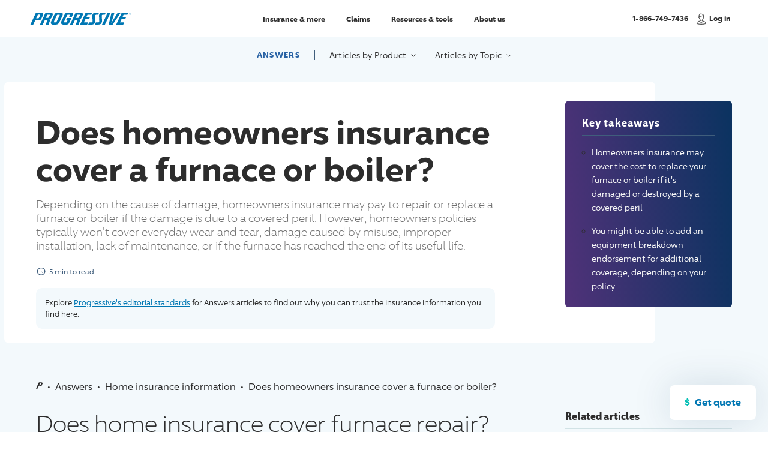

--- FILE ---
content_type: text/html;charset=utf-8
request_url: https://www.progressive.com/answers/does-home-insurance-cover-furnaces/
body_size: 67131
content:
<!DOCTYPE html><html  lang="en"><head><!-- Build: 10848902 --><meta charset="utf-8"><meta name="viewport" content="width=device-width, initial-scale=1"><title>Does Homeowners Insurance Cover Furnaces? | Progressive</title><style id="global-spacing-variants">[class*='mt-'] {margin-top: calc(var(--mt-spacing) * var(--spacing-multiplier))!important;}[class*='pt-'] {padding-top: calc(var(--pt-spacing) * var(--spacing-multiplier))!important;}[class*='mb-'] {margin-bottom: calc(var(--mb-spacing) * var(--spacing-multiplier))!important;}.mt-1{--mt-spacing:1em}.mt-3{--mt-spacing:3em}.mt-2{--mt-spacing:2em}.mt-4{--mt-spacing:4em}.pt-0{--pt-spacing:0}.mt-5{--mt-spacing:5em}.mt-0{--mt-spacing:0}.mb-5{--mb-spacing:5em}</style><style>.sr-only[data-v-75cea36f]{border:0;clip:rect(0 0 0 0);clip-path:inset(50%);height:1px;margin:-1px;overflow:hidden;padding:0;position:absolute;width:1px}article[data-v-75cea36f]{background-color:#f3f9fc;padding-bottom:2em;padding-top:4rem}article[data-v-75cea36f] .container{padding-left:0;padding-right:0}.article-qs-button[data-v-75cea36f]{background-color:#fff;border:var(--transparent-border);border-radius:8px;bottom:2rem;box-shadow:0 0 6.4rem #0a336026;color:#0077b3;cursor:pointer;font-size:1.6rem;font-weight:var(--font-bold);opacity:1;padding:1.6rem 2.3rem 1.8rem;position:fixed;right:2rem;transition:box-shadow .25s;transition:opacity .5s;z-index:100}.article-qs-button[data-v-75cea36f]:before{color:#06bfb5;content:"$";margin-right:.8rem}.article-qs-button[data-v-75cea36f]:hover{box-shadow:0 0 2.6rem #0a336033}.article-qs-button.hide-button[data-v-75cea36f]{opacity:0;transition:opacity .5s}.h4-style[data-v-75cea36f]{border-bottom:1px solid #d1e2e5;padding-bottom:.8rem}.h4-style[data-v-75cea36f]+*{margin-top:2.4rem}.h4-style[data-v-75cea36f]:nth-of-type(n+2){margin-top:2.675em}.category-list[data-v-75cea36f]{display:flex;flex-wrap:wrap;margin:2rem -.4rem 0}.category-list>li[data-v-75cea36f]{padding:.4rem}.pgr-button.tertiary[data-v-75cea36f]{--btn-weight:var(--font-medium);--btn-border:1px}.pgr-button.tertiary[data-v-75cea36f]:hover{--btn-color:#2862a4}.article-list>li+li[data-v-75cea36f]{margin-top:.75em}.article-card[data-v-75cea36f] .content{padding:0}.article-card[data-v-75cea36f] .asset+.content{padding-left:1.6rem}.article-sidebar[data-v-75cea36f]{padding-top:2em}@media(min-width:768px){article[data-v-75cea36f]{padding-bottom:4em}}@media(min-width:992px){.wrap[data-v-75cea36f]{display:flex}section[data-v-75cea36f]{flex:1 1;padding-right:clamp(4rem,6vw,9rem)}aside.article-sidebar[data-v-75cea36f]{padding-top:0;width:27.8rem}}</style><style>.sr-only[data-v-782c146d]{border:0;clip:rect(0 0 0 0);clip-path:inset(50%);height:1px;margin:-1px;overflow:hidden;padding:0;position:absolute;width:1px}.local-nav[data-v-782c146d]{left:0;position:absolute;right:0;text-align:center;top:0;z-index:20}article .local-nav[data-v-782c146d]{margin:-2.4rem}nav[data-v-782c146d]{align-items:baseline;display:inline-flex;justify-content:center;padding:1.6rem .5rem;width:100%}.light nav[data-v-782c146d]{background:#fff3;box-shadow:0 4px 8px #2d2d2d0a;color:#2d2d2d}.dark nav[data-v-782c146d]{background:#00244c80;background-blend-mode:multiply;--focus-color:#fff;color:#fff}.local-nav-list[data-v-782c146d]{align-items:center;display:flex}.local-nav-list>li[data-v-782c146d]:nth-child(n+3){margin-left:clamp(1.6rem,3vw,3.2rem)}.local-nav-list>li[data-v-782c146d]:first-child{border-right:1px solid #405e7c;margin-right:clamp(1rem,3vw,2.4rem);padding-right:clamp(1rem,3vw,2.4rem)}@media screen and (max-width:364px){.local-nav-list>li[data-v-782c146d]:first-child{padding-bottom:.5rem;padding-top:.5rem}}.answers-link[data-v-782c146d]{display:block;font-size:clamp(1rem,.75em,1.3rem);font-weight:var(--font-bold);letter-spacing:.1em;line-height:1.333;text-decoration:none;text-transform:uppercase}.light .answers-link[data-v-782c146d]{color:#2862a4}.dark .answers-link[data-v-782c146d]{color:#fff}.local-nav-button[data-v-782c146d]{color:currentColor;display:block;font-size:clamp(1.2rem,.875em,1.4rem);letter-spacing:.025em}.local-nav-button[data-v-782c146d]:focus-visible{outline:0 none -webkit-focus-ring-color;outline:var(--focus-weight) dashed var(--focus-color);outline-offset:var(--focus-offset)}.local-nav-button i[data-v-782c146d]{display:inline-block;margin-left:.4rem;margin-top:-.2rem;transition:all .35s;vertical-align:top}a[data-v-782c146d]{display:block}button[data-v-782c146d]{background:transparent;border:0;cursor:pointer;padding:0}@media(min-width:768px){.local-nav.wrap[data-v-782c146d]{padding:0}nav[data-v-782c146d]{margin:2.2rem auto 0;width:auto}.light nav[data-v-782c146d]{background:transparent;box-shadow:none;padding:0}.dark nav[data-v-782c146d]{border-radius:.8rem;padding:1em 1.1em}.local-nav-button[data-v-782c146d]{position:relative}.local-nav-button[data-v-782c146d]:hover,.local-nav-button[aria-expanded=true][data-v-782c146d]{text-decoration:underline}.local-nav-button[aria-expanded=true][data-v-782c146d]:after{opacity:1;transform:translate(-50%);transition:opacity .25s .2s,transform .25s .2s}.local-nav-button[aria-expanded=true] i[data-v-782c146d]{transform:rotate(180deg) translateY(-.6rem)}.local-nav-button[data-v-782c146d]:after{aspect-ratio:2/1;background-image:url("data:image/svg+xml;utf8,<svg xmlns='http://www.w3.org/2000/svg' viewBox='0 0 24 11.41' fill='white'><path d='M9.02,1.33L0,11.41H24L14.98,1.33c-1.59-1.78-4.37-1.78-5.96,0Z'/></svg>");background-repeat:no-repeat;content:"";display:block;left:50%;opacity:0;position:absolute;top:calc(100% + 1rem);transform:translate(-50%) translateY(1rem);width:2.5rem;z-index:1001}}</style><style>.sr-only[data-v-4b499e7c]{border:0;clip:rect(0 0 0 0);clip-path:inset(50%);height:1px;margin:-1px;overflow:hidden;padding:0;position:absolute;width:1px}.article-hero[data-v-4b499e7c]{margin-top:3.5rem}.article-hero[data-v-4b499e7c] .readtime{margin-top:2.4rem}.copy[data-v-4b499e7c]{color:#707070;font-size:clamp(1rem,1em,1.8rem);font-weight:var(--font-light);line-height:1.333;margin-top:1.6rem}.copy[data-v-4b499e7c] *+*{margin-top:.75em}.copy[data-v-4b499e7c] a{color:#0077b3}.copy[data-v-4b499e7c] a:hover{text-decoration:none}.key-takeaways[data-v-4b499e7c]{background:linear-gradient(-95deg,#0a3360 -.58%,#86318c 177.97%);border-radius:.6rem;margin-top:3.2rem;padding:2.4rem 2.8rem}.h4-style[data-v-4b499e7c]{border-bottom:1px solid #405e7c;color:#fff;letter-spacing:.1rem;padding-bottom:.8rem}ul[data-v-4b499e7c]{--color:#f8f8f8;list-style:circle;margin-left:1.6rem;margin-top:1.6rem}ul li[data-v-4b499e7c]{font-size:1.4rem;line-height:1.7}ul li[data-v-4b499e7c]::marker{color:#c973c9;font-size:.9em}ul li+li[data-v-4b499e7c]{margin-top:1.6rem}@media(min-width:992px){.article-hero[data-v-4b499e7c]{align-items:flex-start;display:flex;--editorial-background:#f3f9fc}.text-area[data-v-4b499e7c]{background-color:#fff;border-radius:.8rem;margin-left:-2.25em;padding:2.25em 5em 1em 2.25em;position:relative}.text-area.key-takeaways-height[data-v-4b499e7c]{box-shadow:15rem 0 #fff;min-height:33rem}.text-area[data-v-4b499e7c]:not(:only-child){flex:1 1}.key-takeaways[data-v-4b499e7c]{position:relative;width:27.8rem}.key-takeaways[data-v-4b499e7c]:before{aspect-ratio:22.5/11;background-image:url("data:image/svg+xml;utf8,<svg xmlns='http://www.w3.org/2000/svg' viewBox='0 0 22 11' style='fill: rgb(58, 33, 100)'><path d='M22.47,11.7L13.13,.87c-1-1.16-2.79-1.16-3.79,0L0,11.7H22.47Z'/></svg>");background-repeat:no-repeat;content:"";display:block;left:-1.6rem;position:absolute;top:50%;transform:rotate(-90deg) translate(-50%);transform:rotate(-90deg);width:2.2rem;z-index:0}}</style><style>.sr-only[data-v-6b83d7c3]{border:0;clip:rect(0 0 0 0);clip-path:inset(50%);height:1px;margin:-1px;overflow:hidden;padding:0;position:absolute;width:1px}.readtime[data-v-6b83d7c3]{align-items:center;color:#405e7c;display:flex;font-size:1.2rem;margin-top:1.4rem;text-decoration:none;width:100%}.featured-article .readtime[data-v-6b83d7c3]{color:#fff}.readtime[data-v-6b83d7c3] svg{margin-right:.5em;width:1.3em}.readtime[data-v-6b83d7c3] svg path{fill:currentColor}</style><style>.sr-only[data-v-b5bad181]{border:0;clip:rect(0 0 0 0);clip-path:inset(50%);height:1px;margin:-1px;overflow:hidden;padding:0;position:absolute;width:1px}.editorial-callout[data-v-b5bad181]{background-color:var(--editorial-background,#fff);border-radius:1rem;color:var(--editorial-color,#2d2d2d);font-size:clamp(1.2rem,1em,1.3rem);line-height:1.5;margin-top:2rem;padding:1.5rem;width:-moz-fit-content;width:fit-content}.editorial-callout[data-v-b5bad181] a{color:var(--editorial-link-color,#0077b3)}.editorial-callout[data-v-b5bad181] a:hover{text-decoration:none}</style><style>@charset "UTF-8";.sr-only[data-v-39eae035]{border:0;clip:rect(0 0 0 0);clip-path:inset(50%);height:1px;margin:-1px;overflow:hidden;padding:0;position:absolute;width:1px}.breadcrumbs-area[data-v-39eae035]{padding-bottom:2.4rem;padding-left:clamp(2.4rem,6%,6rem);padding-right:clamp(2.4rem,6%,6rem)}article .breadcrumbs-area[data-v-39eae035]{padding-left:0;padding-right:0}article:not(:has(.article-hero)) .breadcrumbs-area[data-v-39eae035]{margin-top:2em}.local-nav+.breadcrumbs-area[data-v-39eae035]{padding-top:3.5em}.breadcrumb-list[data-v-39eae035]{font-size:clamp(1.4rem,1.5vw,1.6rem)}:not(.local-nav)+.breadcrumbs-area .breadcrumb-list[data-v-39eae035]{padding-top:2em}.breadcrumb-list>li[data-v-39eae035]:first-child{display:inline-block}.breadcrumb-list>li[data-v-39eae035]:nth-child(n+2){display:inline}.divider[data-v-39eae035]:after{content:"•";display:inline-block;padding:0 .5em}.home-breadcrumb[data-v-39eae035]{color:#2d2d2d;display:inline-block;overflow:hidden;padding-bottom:5px;position:relative;text-decoration:none;vertical-align:middle;white-space:nowrap;width:11px}.home-breadcrumb[data-v-39eae035]:hover:after{background:#2d2d2d;bottom:4.25px;content:"";display:block;height:1px;left:0;position:absolute;right:0}.home-breadcrumb svg[data-v-39eae035]{display:block;margin-bottom:7px;width:11px}@media(forced-colors:active)and (prefers-color-scheme:dark){.home-breadcrumb img[data-v-39eae035]{filter:invert(1)}}.breadcrumb[data-v-39eae035]{color:#2d2d2d;line-height:1.5}.breadcrumb[href][data-v-39eae035]:hover{text-decoration:none}@media(min-width:768px){:not(.local-nav)+.breadcrumbs-area .breadcrumb-list[data-v-39eae035]{padding-top:3.8em}}</style><style>.sr-only{border:0;clip:rect(0 0 0 0);clip-path:inset(50%);height:1px;margin:-1px;overflow:hidden;padding:0;position:absolute;width:1px}.content-block dl dd{margin:revert}.content-block ol,.content-block ul{color:var(--color,var(--color-base-gray-700));font-size:var(--font-size,clamp(1.4rem,.875em,1.6rem));font-weight:var(--font-regular);line-height:1.65;padding-left:1.6rem}.content-block ol a,.content-block ul a{color:var(--color-base-blue-700);text-decoration:underline}.content-block ol a:hover,.content-block ul a:hover{text-decoration:none}.content-block ol>li,.content-block ul>li{margin-bottom:.5em;padding-left:.25em}.content-block ol{list-style:decimal}.content-block ol li::marker{color:var(--color-base-gray-900);font-family:var(--nuxt-core-font-condensed);font-size:1em;font-weight:var(--font-bold)}.content-block ul{list-style-type:disc}.content-block ul li::marker{color:var(--color-base-purple-500);font-size:1.5rem}.content-block ol,.content-block ul{margin-left:1.2rem;margin-top:1em}.content-block ol.two-col,.content-block ul.two-col{-moz-column-count:2;column-count:2;-moz-column-gap:16px;column-gap:16px}.content-block ul li ul{list-style:circle}.content-block .numbers{counter-reset:counter}.content-block .numbers.upper-alpha{--list-style-type:upper-alpha}.content-block .numbers.lower-alpha{--list-style-type:lower-alpha}.content-block .numbers.upper-roman{--list-style-type:upper-roman}.content-block .numbers.lower-roman{--list-style-type:lower-roman}.content-block .numbers li{counter-increment:counter}.content-block .numbers li::marker{content:counter(counter,var(--list-style-type,decimal)) ". "}.content-block .numbers.hash>li::marker{content:"#" counter(counter,var(--list-style-type,decimal))}.content-block .numbers[data-split-list] li{counter-increment:split-counter}.content-block .numbers[data-split-list] li::marker{content:counter(split-counter) ". "}.content-block h1+p,.content-block h1.p-style .h1-stylep .h1-style.p-style{margin-top:2em}.content-block h1.h1-subhead .h1-style.h1-subhead{margin-top:.5em}.content-block h1+h2,.content-block h1+h3,.content-block h1.h2-style .h1-styleh2 .h1-style.h2-style,.content-block h1.h3-style .h1-styleh3 .h1-style.h3-style{margin-top:1.333333em}.content-block h1+h3,.content-block h1.h3-style .h1-styleh3 .h1-style.h3-style{margin-top:2em}.content-block h1+h4,.content-block h1.h4-style .h1-styleh4 .h1-style.h4-style{margin-top:2.6666667em}.content-block h1+h5,.content-block h1.h5-style .h1-styleh5 .h1-style.h5-style{margin-top:4em}.content-block h1+dl,.content-block h1+ol,.content-block h1+ul,.content-block h1.dl-style .h1-styledl .h1-style.dl-style,.content-block h1.ol-style .h1-styleol .h1-style.ol-style,.content-block h1.ul-style .h1-styleul .h1-style.ul-style{margin-top:4.8em}.content-block h1button .h1-stylebutton{margin-top:2em}.content-block h2+p,.content-block h2.p-style .h2-stylep .h2-style.p-style{margin-top:1em}.content-block h2.h1-subheadp h2.h1-subhead.p-style{margin-top:1.5em}.content-block h2+h3,.content-block h2.h3-style .h2-styleh3 .h2-style.h3-style{margin-top:1.25em}.content-block h2+h4,.content-block h2.h4-style .h2-styleh4 .h2-style.h4-style{margin-top:2.66667em}.content-block h2+dl,.content-block h2+ol,.content-block h2+ul,.content-block h2.dl-style .h2-styledl .h2-style.dl-style,.content-block h2.ol-style .h2-styleol .h2-style.ol-style,.content-block h2.ul-style .h2-styleul .h2-style.ul-style{margin-top:1.2em}.content-block h2button .h2-stylebutton{margin-top:2em}.content-block h3+p,.content-block h3.p-style .h3-stylep .h3-style.p-style{margin-top:1em}.content-block h3.h3-subhead .h3-style.h3-subhead{margin-top:.25em}.content-block h3+h4,.content-block h3.h4-style .h3-styleh4 .h3-style.h4-style{margin-top:1.7777em}.content-block h3+dl,.content-block h3.dl-style .h3-styledl .h3-style.dl-style{margin-top:1.15em}.content-block h3+ol,.content-block h3.ol-style .h3-styleol .h3-style.ol-style{margin-top:1.2em}.content-block h3button .h3-stylebutton{margin-top:2em}.content-block h4+p,.content-block h4.p-style .h4-stylep .h4-style.p-style{margin-top:.875em}.content-block h4+dl,.content-block h4.dl-style .h4-styledl .h4-style.dl-style{margin-top:1.5em}.content-block h4button .h4-stylebutton{margin-top:2em}.content-block p+p,.content-block p.p-style .p-stylep .p-style.p-style{margin-top:1.5em}.content-block p+h2,.content-block p.h2-style .p-styleh2 .p-style.h2-style{margin-top:1.6667em}.content-block p+h3,.content-block p.h3-style .p-styleh3 .p-style.h3-style{margin-top:2em}.content-block p+h4,.content-block p.h4-style .p-styleh4 .p-style.h4-style{margin-top:1.7778em}.content-block p+h5,.content-block p.h5-style .p-styleh5 .p-style.h5-style{margin-top:4.8em}.content-block p+dl,.content-block p.dl-style .p-styledl .p-style.dl-style{margin-top:1.15em}.content-block p.block-link .p-style.block-link{margin-top:2em}@media(min-width:576px){.content-block p.block-link .p-style.block-link{margin-top:1.5em}}.content-block p.secondary-button .p-style.secondary-button{margin-top:3em}.content-block .h5-style.sub-lineh2 .h5-style.sub-line.h2-style,.content-block h5.sub-lineh2 h5.sub-line.h2-style{margin-top:.8888888em}.content-block .h5-style.sub-lineh3 .h5-style.sub-line.h3-style,.content-block h5.sub-lineh3 h5.sub-line.h3-style{margin-top:1.3333em}.content-block p.sub-lineh2 p.sub-line.h2-style{margin-top:.8888888em}.content-block .bulletsp .bullets.p-style{margin-top:2em}.content-block .bulletsh2 .bullets.h2-style{margin-top:1.6667em}.content-block .bulletsh3 .bullets.h3-style{margin-top:2em}.content-block .bulletsh4 .bullets.h4-style{margin-top:1.7778em}.content-block dl+p,.content-block dl.p-style .dl-stylep .dl-style.p-style{margin-top:2em}.content-block dl+dl,.content-block dl.dl-style .dl-styledl .dl-style.dl-style{margin-top:1.5em}.content-block dl+h2,.content-block dl.h2-style .dl-styleh2 .dl-style.h2-style{margin-top:1.6667em}.content-block dl+h3,.content-block dl.h3-style .dl-styleh3 .dl-style.h3-style{margin-top:2em}.content-block dl+h4,.content-block dl.h4-style .dl-styleh4 .dl-style.h4-style{margin-top:1.7778em}.content-block .numbersp .numbers.p-style{margin-top:2em}.content-block .numbersh2 .numbers.h2-style{margin-top:1.6667em}.content-block .numbersh3 .numbers.h3-style{margin-top:2em}.content-block .numbersh4 .numbers.h4-style{margin-top:1.7778em}.content-block ul+h2,.content-block ul.h2-style .ul-styleh2 .ul-style.h2-style{margin-top:1.6667em}.content-block ul+h3,.content-block ul.h3-style .ul-styleh3 .ul-style.h3-style{margin-top:2em}.content-block ul+h4,.content-block ul.h4-style .ul-styleh4 .ul-style.h4-style{margin-top:1.7778em}.content-block ul+p,.content-block ul.p-style .ul-stylep .ul-style.p-style{margin-top:2em}.content-block ol+h2,.content-block ol.h2-style .ol-styleh2 .ol-style.h2-style{margin-top:1.6667em}.content-block .block-linkh3 .block-link.h3-style,.content-block ol+h3,.content-block ol.h3-style .ol-styleh3 .ol-style.h3-style{margin-top:2em}main:has(.numbers[data-split-list]){counter-reset:split-counter}</style><style>.sr-only[data-v-e3fa40e7]{border:0;clip:rect(0 0 0 0);clip-path:inset(50%);height:1px;margin:-1px;overflow:hidden;padding:0;position:absolute;width:1px}img[data-v-e3fa40e7]{aspect-ratio:1;border-radius:50%;display:block;width:clamp(8rem,8em,14rem)}.h3-style[data-v-e3fa40e7]{margin-top:2rem}.p-style[data-v-e3fa40e7]{margin-top:1.4rem}a[data-v-e3fa40e7]{color:#0077b3;display:block;font-size:1.4rem;margin-top:auto;padding-top:2.2rem}a[data-v-e3fa40e7]:hover{text-decoration:none}[data-v-e3fa40e7] .cta+.cta{margin-top:3.2rem}[data-v-e3fa40e7] *+.ctas{margin-top:1em}@media(min-width:768px){.cta[data-v-e3fa40e7]{display:flex;flex-direction:column}.wrap[data-v-e3fa40e7]{display:grid;grid-template-columns:1fr 1fr 1fr;grid-gap:2em}.two .wrap[data-v-e3fa40e7]{grid-template-columns:1fr 1fr}.cta+.cta[data-v-e3fa40e7]{margin-top:0}}</style><style>.sr-only[data-v-39423bde]{border:0;clip:rect(0 0 0 0);clip-path:inset(50%);height:1px;margin:-1px;overflow:hidden;padding:0;position:absolute;width:1px}article .bottom-cta .wrap[data-v-39423bde]{--wrap-width:100%}.wrap[data-v-39423bde]{--wrap-width:86.5rem}.quote-start-cta[data-v-39423bde]{margin-left:auto;margin-right:auto;max-width:42rem}.inner[data-v-39423bde]{background:#fff;border-radius:8px;box-shadow:0 3px 30px #0a336026;padding:3.2rem 2.4rem 2.4rem;position:relative}.inner .h3-style[data-v-39423bde]{margin:0 auto;max-width:40rem}.inner[data-v-39423bde]:before{content:"";--gradient-direction:to right;--border-radius:8px 8px 0 0;background:linear-gradient(var(--gradient-direction),#86318c 0,#0a3360 82.5%);border-radius:var(--border-radius);height:8px;left:0;position:absolute;top:0}.inner[data-v-39423bde]:before,img[data-v-39423bde]{display:block;width:100%}img[data-v-39423bde]{aspect-ratio:306/236;margin:auto}.content[data-v-39423bde]{margin-top:2.4rem;text-align:center}[data-v-39423bde] *+.ctas{margin-top:1em}.cta-list>li+li[data-v-39423bde]{margin-top:2rem}@media not all and (min-width:768px){.pgr-button[data-v-39423bde]{margin:0 auto}}.text-link[data-v-39423bde]{color:#0077b3;font-weight:var(--font-medium)}.text-link[data-v-39423bde]:hover{text-decoration:none}[data-v-39423bde] *+.content-extra{margin-top:1.6rem}.content-extra[data-v-39423bde] *{color:#2d2d2d}@media(min-width:768px){.inner[data-v-39423bde],.quote-start-cta[data-v-39423bde]{max-width:100%}.inner[data-v-39423bde]{display:flex;flex-direction:row-reverse;padding:1.35em}.inner[data-v-39423bde]:before{--gradient-direction:to top;--border-radius:8px 0 0 8px;height:100%;width:8px}.inner[data-v-39423bde]:has(>:only-child){flex-direction:row;min-height:31rem}img[data-v-39423bde]{width:40%}.content[data-v-39423bde]{align-self:center;margin-left:2em;margin-right:1.35em;margin-top:0;text-align:left}.cta-list[data-v-39423bde]{align-items:center;display:flex;margin:0 -.5em}.cta-list>li[data-v-39423bde]{padding:0 .5em}}@media(min-width:1200px){.cta-list>li+li[data-v-39423bde]{margin-top:0}}@media screen and (min-width:768px)and (max-width:1200px){article .cta-list[data-v-39423bde]{display:block;margin:0;text-align:left}article .cta-list>li[data-v-39423bde]{padding:0}}</style><style>.sr-only[data-v-02446cee]{border:0;clip:rect(0 0 0 0);clip-path:inset(50%);height:1px;margin:-1px;overflow:hidden;padding:0;position:absolute;width:1px}@keyframes side-bounce-02446cee{0%,to{transform:translate(0)}50%{transform:translate(6px)}}.article-card[data-v-02446cee]{display:flex;height:100%;width:100%}.article-card[data-v-02446cee],.article-card:hover .h4-style[data-v-02446cee]{text-decoration:none}.asset[data-v-02446cee]{position:relative}.asset img[data-v-02446cee]{aspect-ratio:1/1;border-radius:.8rem;-o-object-fit:cover;object-fit:cover;overflow:hidden;width:9.6rem}.content[data-v-02446cee]{color:#405e7c;padding:0 .5em;position:relative}.asset+.content[data-v-02446cee]{padding-left:1.15em}.h5-style[data-v-02446cee]{color:#405e7c}.h4-style[data-v-02446cee]{display:block;text-decoration:underline;width:100%}.h4-style.bounce-link[data-v-02446cee]{text-decoration:none}[data-v-02446cee] *+.h4-style{margin-top:.35em}@media(min-width:768px){.article-card[data-v-02446cee]:not(.horizontal){flex-direction:column;height:100%;justify-content:stretch;overflow:hidden;--card-padding:1.6rem;--card-padding-large:2.4rem;background:#fff;border-radius:.8rem;box-shadow:var(--shadow-near);padding:0}.article-card:not(.horizontal)[href][data-v-02446cee]{transition:box-shadow .3s}.article-card:not(.horizontal)[href][data-v-02446cee]:hover{--shadow-near:0px 16px 40px rgba(10,51,96,.15)}.article-card:not(.horizontal) img[data-v-02446cee]{aspect-ratio:278/188;border-radius:0;width:100%}.article-card[data-v-02446cee]:not(.horizontal):has(>:only-child){justify-content:flex-end}.article-card:not(.horizontal) .content[data-v-02446cee]{justify-content:start;padding:.5em 1em 1.15em}.asset+.article-card:not(.horizontal) .content[data-v-02446cee]{padding-top:.75em}.article-card:not(.horizontal) .content>.title[data-v-02446cee]:first-child{margin-top:0}.article-card.horizontal .content[data-v-02446cee]{padding-right:0}.article-card.horizontal[data-v-02446cee] .badge .badge-text{opacity:0;position:absolute}[data-v-02446cee] .badge{padding:.5rem .65rem}}</style><style>.sr-only[data-v-d49293c6]{border:0;clip:rect(0 0 0 0);clip-path:inset(50%);height:1px;margin:-1px;overflow:hidden;padding:0;position:absolute;width:1px}.explore-products[data-v-d49293c6]{--columns:2;--focus-color:#fff;background:var(--left-bottom-gradient);color:#fff;overflow:hidden;padding-bottom:2.4rem;padding-left:clamp(2.4rem,6%,6rem);padding-right:clamp(2.4rem,6%,6rem);position:relative}.explore-products[data-v-d49293c6] a{color:#fff}.explore-products.subpage[data-v-d49293c6]{padding-top:3em}.explore-products.home[data-v-d49293c6]{padding-top:clamp(8rem,7em,12rem)}.text-area[data-v-d49293c6]{margin:0 auto;max-width:40rem;text-align:center;width:100%}.text-area[data-v-d49293c6] a:hover{text-decoration:none}.explore-image[data-v-d49293c6]{display:block;margin:0 auto;max-width:30rem;width:100%}.subpage .inner[data-v-d49293c6] *+:scope{margin-top:1.5em}.home .inner[data-v-d49293c6] *+:scope{margin-top:.875em}.h1-style[data-v-d49293c6],.h3-style[data-v-d49293c6]{color:#fff}.home .copy[data-v-d49293c6]{color:var(--color-base-gray-700);color:#fff;font-size:clamp(1.6rem,1.35em,2.4rem);font-weight:var(--font-light);line-height:1.333;margin-top:.8rem;text-transform:none}.subpage .copy[data-v-d49293c6]{font-size:1.6rem;line-height:1.3;margin-top:clamp(1.6rem,2vw,2.4rem)}.h5-style[data-v-d49293c6]{color:#fff;display:inline-block;margin-top:2.5em;position:relative}.h5-style[data-v-d49293c6]:after{background-image:url("data:image/svg+xml;utf8,<svg xmlns='http://www.w3.org/2000/svg' viewBox='0 0 16.6672 16.6672'><path d='M12.436,6.79a.463.463,0,1,0-.328-.136A.463.463,0,0,0,12.436,6.79Z' style='fill: %238fd8f2'/><circle cx='14.443' cy='12.657' r='0.484' style='fill: %238fd8f2'/><circle cx='16.666' cy='10.434' r='0.968' style='fill: %238fd8f2'/><circle cx='14.443' cy='4.447' r='0.484' style='fill: %238fd8f2'/><circle cx='16.666' cy='2.224' r='0.968' style='fill: %238fd8f2'/><circle cx='4.104' cy='6.329' r='0.484' style='fill: %238fd8f2'/><circle cx='10.433' r='0.484' style='fill: %238fd8f2'/><path d='M10.774,8.552a.484.484,0,1,0-.6845,0l.0005,0a.483.483,0,0,0,.6831.0009Z' style='fill: %238fd8f2'/><circle cx='5.986' cy='12.657' r='0.484' style='fill: %238fd8f2'/><circle cx='8.209' cy='2.224' r='0.968' style='fill: %238fd8f2'/><circle cy='10.434' r='0.968' style='fill: %238fd8f2'/><circle cx='8.209' cy='10.434' r='0.968' style='fill: %238fd8f2'/><path d='M2.565.342a.484.484,0,0,0-.0005-.6845A.4841.4841,0,0,0,1.88-.342a.484.484,0,0,0,0,.684.483.483,0,0,0,.6831.0019Z' style='fill: %238fd8f2'/><path d='M2.445,8.671a.484.484,0,1,0-.6845,0l0,0a.4829.4829,0,0,0,.683.0009Z' style='fill: %238fd8f2'/><path d='M6.436,4.69A.484.484,0,1,0,5.7515,4.69l0,.0005a.483.483,0,0,0,.6831.0009Z' style='fill: %238fd8f2'/><circle cy='2.224' r='0.968' style='fill: %238fd8f2'/><circle cx='4.104' cy='14.662' r='0.464' style='fill: %238fd8f2'/><circle cx='10.433' cy='16.667' r='0.484' style='fill: %238fd8f2'/><path d='M12.436,15.146a.484.484,0,1,0-.342-.142A.484.484,0,0,0,12.436,15.146Z' style='fill: %238fd8f2'/><path d='M1.88,16.325a.484.484,0,1,0,.685,0A.484.484,0,0,0,1.88,16.325Z' style='fill: %238fd8f2'/></svg>");background-repeat:repeat;background-size:1.7rem;content:"";display:block;-webkit-mask-image:var(--dot-mask);mask-image:var(--dot-mask);position:absolute;z-index:0;--dot-mask:linear-gradient(90deg,hsla(0,0%,100%,.3),hsla(0,0%,100%,0) 83.69%);height:calc(100% - .6rem);left:calc(100% + 1.5rem);max-width:60rem;top:.3rem;width:50vw}.product-selector[data-v-d49293c6]{background:#0b346140;margin-left:-2.4rem;margin-right:-2.4rem;margin-top:2.4rem;padding:1em;width:calc(100% + 4.8rem)}.home .product-selector[data-v-d49293c6]{position:relative}.home .product-selector[data-v-d49293c6]:before{aspect-ratio:22.5/11;background-image:url("data:image/svg+xml;utf8,<svg xmlns='http://www.w3.org/2000/svg' viewBox='0 0 22 11' style='fill: rgba(11, 52, 97, 0.25)'><path d='M22.47,11.7L13.13,.87c-1-1.16-2.79-1.16-3.79,0L0,11.7H22.47Z'/></svg>");background-repeat:no-repeat;content:"";display:block;left:clamp(4rem,20%,16rem);position:absolute;top:0;transform:translateY(-100%);width:2.2rem;z-index:0}.product-selector-list[data-v-d49293c6]{clip-path:inset(1em);display:grid;grid-template-columns:repeat(var(--columns),1fr);margin:-1em}.product-selector-list>li[data-v-d49293c6]{border-bottom:1px solid hsla(0,0%,100%,.2);border-right:1px solid hsla(0,0%,100%,.2);padding:1em}.product-selector-list[data-v-d49293c6] a{align-items:center;display:flex;font-weight:var(--font-bold);letter-spacing:.02em;line-height:1.2}.product-selector-list[data-v-d49293c6] img{aspect-ratio:1;border-radius:100%;display:block;max-width:8rem;width:30%}.product-selector-list[data-v-d49293c6] .text-area{margin-left:1.15em}.product-selector-list[data-v-d49293c6] .article-count{color:#fff}@media(max-width:360px){.explore-products[data-v-d49293c6]{--columns:1}.product-selector-list[data-v-d49293c6] img{max-width:6rem}}@media not all and (min-width:992px){.subpage .wrap[data-v-d49293c6]{max-width:70rem}}@media(min-width:768px){.explore-products[data-v-d49293c6]{--columns:3}.product-selector[data-v-d49293c6]{border-radius:.8rem;margin-left:0;margin-right:0;width:100%}.text-area[data-v-d49293c6]{align-items:flex-start;display:flex;max-width:100%}.home .text-area[data-v-d49293c6]{flex-direction:row-reverse}.inner[data-v-d49293c6]{text-align:left}.subpage .inner[data-v-d49293c6]{padding-left:2em}.home .inner[data-v-d49293c6]{padding-right:3em}.home .explore-image[data-v-d49293c6]{max-width:44rem;width:40%}}@media(min-width:992px){.explore-products[data-v-d49293c6]{padding:3em 1em}.explore-products.home[data-v-d49293c6]{--columns:5;padding-bottom:4.8rem}.explore-products.subpage[data-v-d49293c6]{background:var(--right-bottom-gradient);padding-bottom:3em}.subpage .wrap[data-v-d49293c6]{align-items:flex-start;display:flex;justify-content:space-between;position:relative}.subpage .wrap[data-v-d49293c6]:before{aspect-ratio:1;background:var(--right-bottom-gradient);background-position:0;background-size:100vw;border-radius:4px;content:"";left:0;outline:none;position:absolute;top:-3em;transform:rotate(45deg) translateY(-1rem);width:2.5rem}.subpage .text-area[data-v-d49293c6]{display:block;margin:0;padding-right:1em;width:45%}.subpage .inner[data-v-d49293c6]{padding-left:0}.home .inner[data-v-d49293c6]{margin-top:0}.explore-image[data-v-d49293c6]{margin:0}.subpage .product-selector[data-v-d49293c6]{margin-left:3em;margin-top:0}.subpage .product-selector-list[data-v-d49293c6]{clip-path:inset(.5em .25rem);margin:-1em 0}}</style><style>.sr-only[data-v-7d962524]{border:0;clip:rect(0 0 0 0);clip-path:inset(50%);height:1px;margin:-1px;overflow:hidden;padding:0;position:absolute;width:1px}.footer[data-v-7d962524]{--light-blue-border:1px solid #d1e2e5;padding-bottom:6rem}.footer[data-v-7d962524] strong{font-weight:700}.footer-wrap[data-v-7d962524]{margin:6rem auto;max-width:42rem;padding:0 3rem}@media(min-width:576px){.footer-wrap[data-v-7d962524]{max-width:60rem;padding:0 4rem}}@media(min-width:768px){.footer-wrap[data-v-7d962524]{margin-top:7rem;max-width:127rem;padding:0 5rem}}@media(min-width:992px){.footer-wrap[data-v-7d962524]{padding:0 7.5rem}}@media(min-width:768px){.main-nav[data-v-7d962524]{display:flex;justify-content:space-between;margin:0 auto 5rem;max-width:88rem}}.search-social[data-v-7d962524]{align-items:center;border-bottom:var(--light-blue-border);border-top:var(--light-blue-border);display:flex;flex-direction:column;margin-bottom:3.2rem;padding:3.2rem 0;text-align:center}@media(min-width:768px){.search-social[data-v-7d962524]{flex-direction:row;justify-content:space-between;padding:2rem 0}}.site-search[data-v-7d962524]{margin-bottom:4rem;margin-top:.5rem;max-width:30rem;width:100%}@media(min-width:420px){.site-search[data-v-7d962524]{max-width:22rem}}@media(min-width:576px){.site-search[data-v-7d962524]{max-width:33rem}}@media(min-width:768px){.site-search[data-v-7d962524]{margin-bottom:0}}.social[data-v-7d962524]{display:flex;gap:.5rem}@media(min-width:420px){.social[data-v-7d962524]{gap:1rem}}@media(min-width:768px){.social[data-v-7d962524]{gap:1.8rem}}.social-link[data-v-7d962524]{color:inherit;display:inline-block;height:2rem;position:relative;width:3rem}.social-link[data-v-7d962524] svg{height:100%;width:auto}.social-link[data-v-7d962524]:after{background-color:#707070;bottom:-1rem;content:"";display:block;height:1px;left:0;opacity:0;position:absolute;right:0;transform:scaleX(0);transition:all .5s}.social-link.selected[data-v-7d962524]:after,.social-link[data-v-7d962524]:active:after,.social-link[data-v-7d962524]:focus:after,.social-link[data-v-7d962524]:hover:after{opacity:1;transform:scaleX(1)}.sub-nav[data-v-7d962524]{margin-bottom:3rem}@media(min-width:420px){.sub-nav[data-v-7d962524]{display:flex;flex-wrap:wrap}}@media(min-width:576px)and (max-width:850px){.sub-nav[data-v-7d962524]{width:75%}}.sub-nav-item[data-v-7d962524]{margin-bottom:2rem}@media(min-width:420px){.sub-nav-item[data-v-7d962524]{width:50%}}@media(min-width:851px){.sub-nav-item[data-v-7d962524]{margin:0 3rem 0 0;width:auto}}.sub-nav-link[data-v-7d962524]{color:#2d2d2d;display:block;font-size:1.2rem;font-weight:var(--font-bold);line-height:1.7;margin-bottom:1em;text-decoration:none}.sub-nav-link[data-v-7d962524]:focus,.sub-nav-link[data-v-7d962524]:hover{text-decoration:underline}@media screen and (forced-colors:active)and (prefers-color-scheme:dark){.social-link[data-v-7d962524]:after{background-color:#fff;forced-color-adjust:none}.social-link img[data-v-7d962524]{filter:invert(1)}}@media screen and (forced-colors:active)and (prefers-color-scheme:light){.social-link[data-v-7d962524]:after{background-color:#707070;forced-color-adjust:none}}</style><style>.sr-only{border:0;clip:rect(0 0 0 0);clip-path:inset(50%);height:1px;margin:-1px;overflow:hidden;padding:0;position:absolute;width:1px}.qs-overlay-enter-from,.qs-overlay-leave-to{opacity:0}.qs-overlay-enter-from>.inner,.qs-overlay-leave-to>.inner{transform:translateY(3rem)}.initial-load [class*=-panel]{opacity:0}.loader{transition:opacity 1s ease-in-out}.loader-enter-active{opacity:0}.loader-leave-active{opacity:0;transition-duration:.05s}.products-ready-enter-active{opacity:0}.inner-wrap{transition:opacity .1s ease-in-out}.wrap.two-panel:after{left:50%!important}.qs-overlay{--wrap-width:150rem;--overlay-inset:0;background:linear-gradient(25deg,#8fd8f2,#8fd8f2);inset:0;padding:var(--overlay-inset);position:fixed;transition:all .2s ease-in-out;z-index:1001}.qs-overlay .loader{left:50%;position:absolute;top:50%;transform:translate(-50%)}@media(min-width:576px){.qs-overlay{--overlay-inset:1rem}}@media(min-width:768px){.qs-overlay{--overlay-inset:1.5rem}}.qs-overlay [class*=-panel]{height:100%;overflow-y:auto;transition:opacity .3s;width:100%}.qs-overlay [class*=-panel] button{background:none;cursor:pointer}.qs-overlay [class*=-panel]>div{align-items:center;display:flex;justify-content:center;min-height:100%;position:absolute}@media not all and (min-width:768px){.qs-overlay [class*=-panel]>div{width:100%}}.qs-overlay .scroll{padding:2rem;width:100%}.qs-overlay .text-link{color:#0077b3;display:inline-block;font-size:1.6rem;font-weight:600;margin-top:3vh;opacity:1;text-decoration:underline;transition:opacity .3s ease-in-out,margin-top .3s ease-in-out}.qs-overlay .text-link:hover{text-decoration:none}@media(min-width:768px){.qs-overlay .text-link{margin-top:3.5rem}}.qs-overlay>.inner{background-color:#fff;height:100%;overflow:hidden;position:relative;transition:transform .3s ease-in-out}.qs-overlay>.inner>div.inner-wrap>div:not(.disclosure-section){position:relative}.qs-overlay .close{aspect-ratio:1;background:transparent;border:0;box-sizing:content-box;color:#2d2d2d;cursor:pointer;padding:1.8rem;position:absolute;right:0;top:.2rem;transition:color .3s;width:2rem;z-index:1003}.qs-overlay .close:hover{color:#0077b3}@media(-ms-high-contrast:active){.qs-overlay .close{color:#fff}}@media(min-width:768px){.qs-overlay .close{right:1rem;top:1rem;width:2.4rem}}.qs-overlay .overlay-button{border:0}.qs-overlay .inner-wrap{height:100%}</style><style>.sr-only[data-v-c4b3a311]{border:0;clip:rect(0 0 0 0);clip-path:inset(50%);height:1px;margin:-1px;overflow:hidden;padding:0;position:absolute;width:1px}.title[data-v-c4b3a311],a[data-v-c4b3a311]{color:inherit;text-decoration:none}.title[data-v-c4b3a311]{display:block;font-weight:inherit}.title.p-style[data-v-c4b3a311]{line-height:inherit}.article-count[data-v-c4b3a311]{align-items:center;color:#405e7c;display:flex;font-weight:400;margin-top:.8rem}.article-count span[data-v-c4b3a311]{font-size:1.2rem;margin-left:.8rem}</style><style>.sr-only[data-v-9ffcc372]{border:0;clip:rect(0 0 0 0);clip-path:inset(50%);height:1px;margin:-1px;overflow:hidden;padding:0;position:absolute;width:1px}@keyframes side-bounce-9ffcc372{0%,to{transform:translate(0)}50%{transform:translate(6px)}}svg[data-v-9ffcc372]{display:inline-block;font-family:var(--nuxt-core-font-icons);height:.55em;margin-left:.1em}a:hover svg[data-v-9ffcc372],button:hover svg[data-v-9ffcc372]{animation:side-bounce-9ffcc372 .5s;text-decoration:none}</style><style>.sr-only[data-v-a2418a1f]{border:0;clip:rect(0 0 0 0);clip-path:inset(50%);height:1px;margin:-1px;overflow:hidden;padding:0;position:absolute;width:1px}.global-disclosure[data-v-a2418a1f]{font-size:1.3rem;margin:4rem auto;padding:0 3rem}@media(min-width:576px){.global-disclosure[data-v-a2418a1f]{padding:0 4rem}}@media(min-width:768px){.global-disclosure[data-v-a2418a1f]{padding:0 5rem}}</style><style>.sr-only[data-v-57bfd5e6]{border:0;clip:rect(0 0 0 0);clip-path:inset(50%);height:1px;margin:-1px;overflow:hidden;padding:0;position:absolute;width:1px}.nav-item[data-v-57bfd5e6]{--padding-lr:.7rem;border-top:var(--light-blue-border)}@media(min-width:768px){.nav-item[data-v-57bfd5e6]{--padding-lr:0;border-top:none}}.title[data-v-57bfd5e6]{display:none}@media(min-width:768px){.title[data-v-57bfd5e6]{color:#2d2d2d;display:block;font-size:1.4rem;font-weight:var(--font-bold);margin-bottom:1em}}.button[data-v-57bfd5e6]{background:none;border:none;color:#2d2d2d;cursor:pointer;display:block;font-family:var(--ninetysixsans);font-size:1.4rem;font-weight:var(--font-bold);padding:1.5em var(--padding-lr);position:relative;width:100%}.button[data-v-57bfd5e6]:after{content:"";font-family:var(--ninetysixsans-icons);font-size:2rem;font-weight:var(--font-medium);position:absolute;right:.25em;top:.9em;transform:rotate(0);transition:transform .5s}.button[aria-expanded=true][data-v-57bfd5e6]:after{transform:rotate(-180deg)}@media(min-width:768px){.button[data-v-57bfd5e6]{display:none}}.button-title[data-v-57bfd5e6]{display:flex}.item-list-wrap[data-v-57bfd5e6]{height:0;overflow:hidden;transition:all .5s}@media(min-width:768px){.item-list-wrap[data-v-57bfd5e6]{height:auto}}.item-list[data-v-57bfd5e6]{padding:1rem 0 1.5rem}.item-list>li[data-v-57bfd5e6]{display:block;margin-bottom:1rem;min-height:21px;padding:0 var(--padding-lr)}.link[data-v-57bfd5e6]{color:#2d2d2d;display:block;font-size:1.4rem;line-height:1.5;text-decoration:none;transition:all .3s}.link[data-v-57bfd5e6]:focus,.link[data-v-57bfd5e6]:hover{text-decoration:underline}</style><style>.sr-only[data-v-97716ac8]{border:0;clip:rect(0 0 0 0);clip-path:inset(50%);height:1px;margin:-1px;overflow:hidden;padding:0;position:absolute;width:1px}.site-search[data-v-97716ac8]{--text-color:#2d2d2d;--border-color:#707070;--padding-left:3.3rem;display:flex;flex-direction:column;position:relative;text-align:left}@media(min-width:576px){.site-search[data-v-97716ac8]{flex-direction:row}}.input-area[data-v-97716ac8]{margin-bottom:2rem;position:relative}@media(min-width:576px){.input-area[data-v-97716ac8]{align-self:end;flex-grow:1;margin-bottom:0;margin-right:1.5rem}}.search-icon[data-v-97716ac8]{display:block;left:0;width:19px}.search-icon[data-v-97716ac8],label[data-v-97716ac8]{bottom:.7rem;position:absolute}label[data-v-97716ac8]{backface-visibility:hidden;color:var(--text-color);cursor:pointer;font-size:1.6rem;font-weight:600;left:var(--padding-left);line-height:normal;transform:scale(1) translateZ(0);transition:transform .2s ease-in-out;-webkit-font-smoothing:subpixel-antialiased}label.isActive[data-v-97716ac8]{cursor:default;transform:scale(.75) translate3d(-2rem,-3.2rem,0)}html[lang=es] label[data-v-97716ac8]{font-size:1.4rem}.search-input[data-v-97716ac8]{-webkit-appearance:none;-moz-appearance:none;appearance:none;background-color:transparent;border:0;border-bottom:1px solid var(--border-color);border-radius:0;box-shadow:0 0 0 transparent;box-sizing:border-box;color:var(--text-color);display:block;font-size:1.6rem;font-weight:600;letter-spacing:.05em;margin:0;padding:.6rem 2rem .6rem var(--padding-left);transition:box-shadow .3s;width:100%}.search-input[data-v-97716ac8]:focus{box-shadow:0 1px 0 var(--border-color)}input[type=submit][data-v-97716ac8]{border-width:1px;font-weight:600;padding:.8rem 1.5rem}html[lang=es] input[type=submit][data-v-97716ac8]{padding:.8rem 1rem}</style><style>.sr-only[data-v-1d1e8db9]{border:0;clip:rect(0 0 0 0);clip-path:inset(50%);height:1px;margin:-1px;overflow:hidden;padding:0;position:absolute;width:1px}.copyright[data-v-1d1e8db9]{margin-bottom:2rem}.disclosures[data-v-1d1e8db9]{margin-bottom:4em}[data-v-1d1e8db9] p{color:#2d2d2d;font-size:1.2rem;line-height:1.7;margin-bottom:1.5rem}.claim-text[data-v-1d1e8db9] p{font-weight:var(--font-bold);margin-bottom:0;text-transform:uppercase}[data-v-1d1e8db9] a{color:#2d2d2d;text-decoration:underline}[data-v-1d1e8db9] a:focus,[data-v-1d1e8db9] a:hover{text-decoration:none}</style><style>.sr-only[data-v-af4b13d3]{border:0;clip:rect(0 0 0 0);clip-path:inset(50%);height:1px;margin:-1px;overflow:hidden;padding:0;position:absolute;width:1px}#header[data-v-af4b13d3]{background:#fff;position:relative;z-index:100}#header ul[data-v-af4b13d3]{list-style:none}#headerNav[data-v-af4b13d3]{align-items:center;border-bottom:1px solid var(--color-base-steel-blue-300);box-sizing:border-box;display:flex;justify-content:space-between;min-height:50px;padding:0 20px;position:relative}#headerNav[data-v-af4b13d3]:not(:has(#NavMenu)){display:grid;grid-template-columns:1fr auto 1fr;justify-content:end}#headerNav:not(:has(#NavMenu)) .logo[data-v-af4b13d3]{grid-column-start:2}#headerNav:not(:has(#NavMenu)) #utility[data-v-af4b13d3]{justify-self:end}header:has(#NavMenu) .logo[data-v-af4b13d3]{left:50%;padding:14px 20px;position:absolute;top:50%;transform:translate(-50%,-50%)}.logo[data-v-af4b13d3]:only-child{margin:0 auto;position:static}.logo img[data-v-af4b13d3]{display:block;height:14px;max-width:100%}.login a[data-v-af4b13d3]{font-weight:var(--font-bold);padding-left:22px;position:relative}html[lang=es] .login a[data-v-af4b13d3]{max-width:8rem}.login i[data-v-af4b13d3]{left:0;position:absolute;top:-3px}html[lang=es] .login i[data-v-af4b13d3]{display:none}.login i[data-v-af4b13d3] svg{height:19px}.nav-list a[data-v-af4b13d3],.nav-list button[data-v-af4b13d3]{background:none;border:none;color:var(--color-base-gray-900);cursor:pointer;display:block;font-size:1.2rem;font-weight:var(--font-bold);position:relative;text-align:center;text-decoration:none}#utility a[data-v-af4b13d3]:focus,#utility a[data-v-af4b13d3]:hover{text-decoration:underline}#utility .change-language[data-v-af4b13d3]{display:none}@media(min-width:768px){#utility .change-language[data-v-af4b13d3]{display:block}}@media(-ms-high-contrast:active){#utility[data-v-af4b13d3] svg path{stroke:#fff}}#NavMenu[data-v-af4b13d3],.phone[data-v-af4b13d3]{display:none}#skipContent[data-v-af4b13d3]{left:-10000px;opacity:0;position:absolute;z-index:-1}#skipContent a[data-v-af4b13d3]{background:#fff;color:var(--color-base-gray-900);font-size:1.2rem;min-width:12em;padding:1.5em 1em;text-align:center}#skipContent[data-v-af4b13d3]:focus-within{left:0;opacity:1;top:80px;z-index:100}.menu-trigger[data-v-af4b13d3]{background:none;border:none;color:var(--color-base-gray-900);cursor:pointer;display:block;font-size:1.2rem;font-weight:var(--font-bold);padding:14px 14px 14px 26px;position:relative}.menu-trigger[data-v-af4b13d3] i{left:0;position:absolute}.menu-trigger[data-v-af4b13d3] i :deep(svg){height:15px}@media(-ms-high-contrast:active){.menu-trigger[data-v-af4b13d3] i :deep(svg) path{fill:#fff}}@media(min-width:420px){#headerNav[data-v-af4b13d3]{padding:0 30px}.logo img[data-v-af4b13d3]{height:16px}}@media(min-width:576px){#headerNav[data-v-af4b13d3]{padding:0 35px}html[lang=es] .login a[data-v-af4b13d3]{max-width:none}html[lang=es] .login i[data-v-af4b13d3]{display:block;top:-3px}}@media(min-width:768px){#headerNav[data-v-af4b13d3]{border:none;height:61px;padding:0 50px}.logo img[data-v-af4b13d3]{height:18px}.phone[data-v-af4b13d3]{display:list-item;margin-right:12px}html[lang=es] .phone[data-v-af4b13d3]{display:none}#utility[data-v-af4b13d3]{align-items:center;display:flex;margin-right:-3rem}#utility .change-language a[data-v-af4b13d3],#utility .login a[data-v-af4b13d3],#utility .phone a[data-v-af4b13d3]{padding:2rem .5rem;position:relative}#utility .login a[data-v-af4b13d3],html[lang=es] #utility .login a[data-v-af4b13d3]{padding-left:2rem}#utility .login i[data-v-af4b13d3]{left:-2px;top:17px}.menu-header[data-v-af4b13d3]{display:none}}@media(min-width:992px){#headerNav[data-v-af4b13d3]:not(:has(.logo)){justify-content:flex-end}header:has(#NavMenu) .logo[data-v-af4b13d3]{left:unset;position:relative;top:unset;transform:unset}header:not(:has(#NavMenu)) .logo[data-v-af4b13d3]{padding:14px 25px}.logo img[data-v-af4b13d3]{height:20px}.nav-list[data-v-af4b13d3]{align-items:center}.nav-list>li[data-v-af4b13d3]{padding:0 .75rem}.nav-list a[data-v-af4b13d3],.nav-list button[data-v-af4b13d3]{padding:2rem .5rem}html[lang=es] .nav-list a[data-v-af4b13d3],html[lang=es] .nav-list button[data-v-af4b13d3]{padding:2rem 0}.menu-trigger[data-v-af4b13d3]{display:none}#NavMenu[data-v-af4b13d3]{display:flex;left:50%;position:absolute;top:50%;transform:translate(-50%,-50%)}#NavMenu a[data-v-af4b13d3],#NavMenu button[data-v-af4b13d3]{position:relative}#NavMenu a[data-v-af4b13d3]:after,#NavMenu button[data-v-af4b13d3]:after{background-color:var(--color-base-gray-700);bottom:14px;content:"";height:1px;left:50%;opacity:0;position:absolute;transform:translate(-50%) scaleX(0);transition:all .5s;transition-delay:.1s;width:calc(100% - 26px)}#NavMenu a[data-v-af4b13d3]:focus:after,#NavMenu a[data-v-af4b13d3]:hover:after,#NavMenu button[data-v-af4b13d3]:focus:after,#NavMenu button[data-v-af4b13d3]:hover:after{opacity:1;transform:translate(-50%) scaleX(1)}.phone[data-v-af4b13d3]{margin-right:0}#utility[data-v-af4b13d3]{margin-right:1.3rem}#utility .change-language a[data-v-af4b13d3],#utility .login a[data-v-af4b13d3]{padding:1em 0}#utility .login a[data-v-af4b13d3]{padding-left:2rem}#utility .login i[data-v-af4b13d3]{top:8px}}@media(min-width:1200px){#headerNav[data-v-af4b13d3]{margin-left:auto;margin-right:auto;max-width:1500px}.nav-list a[data-v-af4b13d3],.nav-list button[data-v-af4b13d3]{padding:2rem 1rem}#utility[data-v-af4b13d3]{margin-right:.5rem}#utility .change-language a[data-v-af4b13d3],#utility .login a[data-v-af4b13d3],#utility .phone a[data-v-af4b13d3]{padding:2rem 0}html[lang=es] #utility .phone[data-v-af4b13d3]{display:list-item}#utility .login a[data-v-af4b13d3]{padding-left:2rem}#utility .login i[data-v-af4b13d3]{top:17px}}@media(min-width:1500px){html[lang=es] #NavMenu[data-v-af4b13d3]{left:50%}html[lang=es] .nav-list a[data-v-af4b13d3],html[lang=es] .nav-list button[data-v-af4b13d3]{padding:2rem 1rem}html[lang=es] #utility[data-v-af4b13d3]{margin-right:1.5rem}#utility .change-language a[data-v-af4b13d3],#utility .login a[data-v-af4b13d3],#utility .phone a[data-v-af4b13d3]{padding:2rem 0}#utility .login a[data-v-af4b13d3]{padding-left:2rem}html[lang=es] #utility .login i[data-v-af4b13d3]{display:block;top:17px}}</style><style>.sr-only[data-v-9d19f188]{border:0;clip:rect(0 0 0 0);clip-path:inset(50%);height:1px;margin:-1px;overflow:hidden;padding:0;position:absolute;width:1px}.panel[data-v-9d19f188]{background-color:#fff;border:2px solid transparent;box-shadow:0 0 64px #0a336026;height:100%;left:0;overflow-y:auto;position:fixed;right:0;text-align:left;top:0;width:100%;z-index:100;--focus-color:#0077b3}.panel.has-link[data-v-9d19f188]{padding-bottom:5rem}.panel-leave-active[data-v-9d19f188]{transition:opacity .25s,transform .25s}.panel-enter-active[data-v-9d19f188]{transition:opacity .35s,transform .25s}.panel-enter-from[data-v-9d19f188]{transform:translateY(2rem)}.panel-enter-from[data-v-9d19f188],.panel-leave-to[data-v-9d19f188]{opacity:0}.close-dialog[data-v-9d19f188]{color:#2d2d2d;padding:1.2rem;position:absolute;right:0;top:0}.close-dialog[data-v-9d19f188] svg{height:2rem;width:2rem}.text-area[data-v-9d19f188]{background-color:#f4f9fa;border-radius:.8rem 0 0 .8rem;padding:2em 2.5em 1.5em 1.75em}.text-area .inner[data-v-9d19f188]{align-items:center;display:flex}img[data-v-9d19f188]{aspect-ratio:1;display:block;width:7rem}img+.h3-style[data-v-9d19f188]{margin-left:1em}.copy[data-v-9d19f188]{background-color:#fff;border-top:1px solid #d1e2e5;bottom:0;font-size:1em;font-size:1.4rem;left:0;padding:1.6rem;position:fixed;text-align:center;width:100%}.copy[data-v-9d19f188] a{color:var(--color-base-blue-700);font-weight:var(--font-bold);text-decoration:underline}.copy[data-v-9d19f188] a:hover{text-decoration:none}.panel-links[data-v-9d19f188]{width:100%}.panel-link-list[data-v-9d19f188]{padding:1em 0;width:100%}.panel-link-list>li[data-v-9d19f188]{padding-left:2em;padding-right:2em}.panel-link-list>li+li[data-v-9d19f188]{border-top:1px solid #d1e2e5;margin-top:1em;padding-top:1em}a[data-v-9d19f188]{display:block}.count-link[data-v-9d19f188]{color:#2d2d2d}button[data-v-9d19f188]{background:transparent;border:0;cursor:pointer;padding:0}@media(min-width:768px){.panel[data-v-9d19f188]{align-items:stretch;border-radius:.8rem;display:flex;height:auto;margin:0 auto;max-width:115rem;overflow-y:unset;position:absolute;top:unset;transform:translateY(2rem)}.panel.has-link[data-v-9d19f188]{padding-bottom:0}.panel-leave-active[data-v-9d19f188]{transition:opacity .15s}.panel-enter-from[data-v-9d19f188]{transform:translateY(-.25rem)}.panel-links[data-v-9d19f188],.text-area[data-v-9d19f188]{align-items:center;display:flex}.text-area[data-v-9d19f188]{flex-wrap:wrap;max-width:31rem;min-height:28rem;padding:1.75em;width:42%}.text-area .inner[data-v-9d19f188]{display:block}img[data-v-9d19f188]{aspect-ratio:4/3;-o-object-fit:contain;object-fit:contain;-o-object-position:bottom;object-position:bottom;width:10rem}img+.h3-style[data-v-9d19f188]{margin-left:0;margin-top:.75em}.copy[data-v-9d19f188]{background-color:transparent;border-top:none;margin-top:.8rem;padding:0;position:relative;text-align:left}.panel-link-list[data-v-9d19f188]{display:grid;grid-template-columns:repeat(auto-fit,minmax(18rem,1fr));grid-gap:2.4rem 1.6rem;padding:1.75em}.panel .panel-link-list>li[data-v-9d19f188]{margin:0;padding:0}.panel .panel-link-list>li+li[data-v-9d19f188]{border-top:0}}</style><link rel="stylesheet" href="/answers/_nuxt/entry.D-1B1bX9.css" crossorigin><link rel="stylesheet" href="/answers/_nuxt/_...jYVwk8SW.css" crossorigin><link rel="stylesheet" href="/answers/_nuxt/ArticleCard.cRWXaFkz.css" crossorigin><link rel="stylesheet" href="/answers/_nuxt/PgrCheckbox.DlitRg0U.css" crossorigin><link rel="stylesheet" href="/answers/_nuxt/GeneralInfo.BAMZfrqA.css" crossorigin><link rel="modulepreload" as="script" crossorigin href="/answers/_nuxt/CJjZwUW3.js"><link rel="modulepreload" as="script" crossorigin href="/answers/_nuxt/CArx6Nky.js"><link rel="modulepreload" as="script" crossorigin href="/answers/_nuxt/Buh2ORYT.js"><link rel="modulepreload" as="script" crossorigin href="/answers/_nuxt/BcF1Kc8k.js"><link rel="modulepreload" as="script" crossorigin href="/answers/_nuxt/0mV8br71.js"><link rel="modulepreload" as="script" crossorigin href="/answers/_nuxt/z93cp0f2.js"><link rel="preload" as="fetch" fetchpriority="low" crossorigin="anonymous" href="/answers/_nuxt/builds/meta/37f5fa74-95dd-42f4-bae3-d65ec5adedc5.json"><script id="time-tracking-start" type="text/javascript">window.startTm = new Date().getTime(); let epm={}; window.modulesLoaded = false;</script><script id="quantum-metrics" type="text/javascript">(function () {
                var qtm = document.createElement('script'); qtm.type = 'text/javascript'; qtm.async = 1;
                qtm.src = "https://progressive.com/js/cdn/qm/quantum-progressive.js";
                var d = document.getElementsByTagName('script')[0];
                !window.QuantumMetricAPI && d.parentNode.insertBefore(qtm, d);
            })();</script><script id="bot-check" type="text/javascript">window.agenticBotInd=0;</script><meta name="robots" content="index, follow"><meta property="og:locale" content="en_US"><meta property="og:type" content="website"><meta name="twitter:creator" content="@Progressive"><meta name="twitter:card" content="summary_large_image"><meta property="og:title" content="Does Homeowners Insurance Cover Furnaces?"><meta property="og:description" content="Homeowners insurance may cover a furnace or boiler damaged by a covered peril, such as a fire. Normal wear and tear, though, typically isn't covered."><meta property="og:image:alt" content="Progressive"><meta property="og:image" content="https://images.contentstack.io/v3/assets/blt62d40591b3650da3/blt89b046d883d82ed8/636bfbe69d7b3f7aab426d21/home-garage-opening-image.jpg?width=1200&height=630&fit=crop"><meta name="twitter:title" content="Does Homeowners Insurance Cover Furnaces?"><meta name="twitter:description" content="Homeowners insurance may cover a furnace or boiler damaged by a covered peril, such as a fire. Normal wear and tear, though, typically isn't covered."><meta name="twitter:image:alt" content="Progressive"><meta name="twitter:image" content="https://images.contentstack.io/v3/assets/blt62d40591b3650da3/blt89b046d883d82ed8/636bfbe69d7b3f7aab426d21/home-garage-opening-image.jpg?width=1200&height=630&fit=crop"><link rel="canonical" href="https://www.progressive.com/answers/does-home-insurance-cover-furnaces/"><link rel="icon" type="image/ico" href="/answers/favicon.ico"><meta name="description" content="Homeowners insurance may cover a furnace or boiler damaged by a covered peril, such as a fire. Normal wear and tear, though, typically isn't covered."><script type="module" src="/answers/_nuxt/CJjZwUW3.js" crossorigin></script>
<script>(window.BOOMR_mq=window.BOOMR_mq||[]).push(["addVar",{"rua.upush":"false","rua.cpush":"true","rua.upre":"false","rua.cpre":"true","rua.uprl":"false","rua.cprl":"false","rua.cprf":"false","rua.trans":"SJ-e1eb313f-3780-4e80-8f41-b02e32183339","rua.cook":"false","rua.ims":"false","rua.ufprl":"false","rua.cfprl":"true","rua.isuxp":"false","rua.texp":"norulematch","rua.ceh":"false","rua.ueh":"false","rua.ieh.st":"0"}]);</script>
                              <script>!function(a){var e="https://s.go-mpulse.net/boomerang/",t="addEventListener";if("False"=="True")a.BOOMR_config=a.BOOMR_config||{},a.BOOMR_config.PageParams=a.BOOMR_config.PageParams||{},a.BOOMR_config.PageParams.pci=!0,e="https://s2.go-mpulse.net/boomerang/";if(window.BOOMR_API_key="DKLN8-KSCA2-USQKE-CAQ87-6EKBP",function(){function n(e){a.BOOMR_onload=e&&e.timeStamp||(new Date).getTime()}if(!a.BOOMR||!a.BOOMR.version&&!a.BOOMR.snippetExecuted){a.BOOMR=a.BOOMR||{},a.BOOMR.snippetExecuted=!0;var i,_,o,r=document.createElement("iframe");if(a[t])a[t]("load",n,!1);else if(a.attachEvent)a.attachEvent("onload",n);r.src="javascript:void(0)",r.title="",r.role="presentation",(r.frameElement||r).style.cssText="width:0;height:0;border:0;display:none;",o=document.getElementsByTagName("script")[0],o.parentNode.insertBefore(r,o);try{_=r.contentWindow.document}catch(O){i=document.domain,r.src="javascript:var d=document.open();d.domain='"+i+"';void(0);",_=r.contentWindow.document}_.open()._l=function(){var a=this.createElement("script");if(i)this.domain=i;a.id="boomr-if-as",a.src=e+"DKLN8-KSCA2-USQKE-CAQ87-6EKBP",BOOMR_lstart=(new Date).getTime(),this.body.appendChild(a)},_.write("<bo"+'dy onload="document._l();">'),_.close()}}(),"".length>0)if(a&&"performance"in a&&a.performance&&"function"==typeof a.performance.setResourceTimingBufferSize)a.performance.setResourceTimingBufferSize();!function(){if(BOOMR=a.BOOMR||{},BOOMR.plugins=BOOMR.plugins||{},!BOOMR.plugins.AK){var e="true"=="true"?1:0,t="",n="aocybfqxhvxba2lsihnq-f-36ca4aede-clientnsv4-s.akamaihd.net",i="false"=="true"?2:1,_={"ak.v":"39","ak.cp":"690553","ak.ai":parseInt("438399",10),"ak.ol":"0","ak.cr":10,"ak.ipv":4,"ak.proto":"h2","ak.rid":"4045fab5","ak.r":45721,"ak.a2":e,"ak.m":"x","ak.n":"essl","ak.bpcip":"3.133.128.0","ak.cport":48680,"ak.gh":"23.33.25.7","ak.quicv":"","ak.tlsv":"tls1.3","ak.0rtt":"","ak.0rtt.ed":"","ak.csrc":"-","ak.acc":"","ak.t":"1769095643","ak.ak":"hOBiQwZUYzCg5VSAfCLimQ==G9Km4GZ4Cz1yerABQXjaa7FT8FPHcDtd/IIhsMqcDuBqCo+NYCjc7S9ql0IRGhqm1BN8s/wVd/mWAY9Sj1Fe2iQKd1B6TbCYjadYbIwq2RQYxeV8CgoGfMo2D4vXtFSUWPRk/R2ycKOnC6eljjwPd8h6XZeWd+RHW9a4T1h6In5+QN22jRf2lF5ge4AzQls2hLFnXRHZy4CyZsEh3fJUP2GM06ATDCn7O3AfLJ1SL+ZVVSYkrYT+htUOFExT5E0gP6jWByp8i6QRBITFz6B6MhiTk+/Wdk0LkBFZlnC4jLXfVHdTI/RB380d3/43pNvkbERCPxzxUEGhik36ClkOKkpa5f/tELec7v4W//TvELKcK1pBS+RUW/d58C1zJlLvAXoofB8bAMpNRUnSyj3ehffdzmkfQTDlJPFrOJSB+tU=","ak.pv":"42","ak.dpoabenc":"","ak.tf":i};if(""!==t)_["ak.ruds"]=t;var o={i:!1,av:function(e){var t="http.initiator";if(e&&(!e[t]||"spa_hard"===e[t]))_["ak.feo"]=void 0!==a.aFeoApplied?1:0,BOOMR.addVar(_)},rv:function(){var a=["ak.bpcip","ak.cport","ak.cr","ak.csrc","ak.gh","ak.ipv","ak.m","ak.n","ak.ol","ak.proto","ak.quicv","ak.tlsv","ak.0rtt","ak.0rtt.ed","ak.r","ak.acc","ak.t","ak.tf"];BOOMR.removeVar(a)}};BOOMR.plugins.AK={akVars:_,akDNSPreFetchDomain:n,init:function(){if(!o.i){var a=BOOMR.subscribe;a("before_beacon",o.av,null,null),a("onbeacon",o.rv,null,null),o.i=!0}return this},is_complete:function(){return!0}}}}()}(window);</script></head><body><div id="__nuxt"><!--[--><div></div><!--[--><!----><div class="page" data-page-entry-id="blt81523e442725aeb1"><!--[--><!--]--><!--[--><!----><!----><!--]--><!--[--><div data-v-75cea36f><!--[--><header id="header" data-tracking-pageposition="header" data-v-af4b13d3><div id="skipContent" data-v-af4b13d3><a href="#main" data-v-af4b13d3>Skip to Main Content</a></div><nav id="headerNav" data-v-af4b13d3><button class="menu-trigger" aria-haspopup="dialog" data-v-af4b13d3><i><svg width="20" height="15" viewBox="0 0 20 15" xmlns="http://www.w3.org/2000/svg">
    <path d="M0.828125 0.677734V2.67773H17.8501L19.0281 0.677734H0.828125Z"/>
    <path d="M0.828125 8.23633H14.7021L16.0141 6.23633H0.828125V8.23633Z" />
    <path d="M0.828125 14.2363H11.7021L13.0141 12.2363H0.828125V14.2363Z" />
</svg>
</i>Menu</button><a href="https://www.progressive.com/" class="logo" data-tracking-label="logo" data-v-af4b13d3><img src="https://images.contentstack.io/v3/assets/blt62d40591b3650da3/blt483e097d64d66a25/66476d224ac76ee67740f2d5/logo-progressive.svg" alt="Progressive Insurance logo, Home page" data-v-af4b13d3></a><ul id="NavMenu" class="nav-list" data-v-af4b13d3><!--[--><li data-v-af4b13d3><button data-entry-id="blt3dc6c5c0d10a0231" data-v-af4b13d3>Insurance &amp; more</button></li><li data-v-af4b13d3><button data-entry-id="blt3199287cd2861e0b" data-v-af4b13d3>Claims</button></li><li data-v-af4b13d3><button data-entry-id="blt113b3cbc3024a92d" data-v-af4b13d3>Resources &amp; tools</button></li><li data-v-af4b13d3><button data-entry-id="bltf6c744e4233874f2" data-v-af4b13d3>About us</button></li><!--]--></ul><ul id="utility" class="nav-list" data-v-af4b13d3><li class="phone" data-v-af4b13d3><a href="tel:1-866-749-7436" data-monetate-event="ClickToCall" class="item" data-v-af4b13d3>1-866-749-7436<span class="sr-only">, Call us</span></a></li><li class="login" data-v-af4b13d3><a href="https://www.progressive.com/rp/login?cntgrp=A" data-monetate-event="LoginLink" data-tracking-label="login" data-v-af4b13d3><i data-v-af4b13d3><svg width="17" height="19" viewBox="0 0 17 19" stroke="currentColor" xmlns="http://www.w3.org/2000/svg">
<path d="M16.5489 16.4612C16.1679 15.5284 15.5352 14.72 14.7212 14.1261C13.9073 13.5322 12.9444 13.1763 11.9399 13.0982C11.9189 13.0982 11.8519 13.0912 11.1399 13.0862C10.7939 13.0862 10.5019 12.6322 10.5019 12.1002V11.3162C11.3589 10.5395 11.9425 9.507 12.1659 8.37217C12.2715 8.37793 12.3764 8.35067 12.4659 8.29417C12.7825 8.04905 12.9916 7.6905 13.0489 7.29417C13.104 7.09649 13.116 6.88929 13.084 6.68657C13.0521 6.48386 12.977 6.29036 12.8639 6.11917C13.0432 5.69284 13.1347 5.2347 13.1329 4.77217C13.1682 4.14198 12.99 3.5183 12.6271 3.00188C12.2642 2.48547 11.7377 2.10649 11.1329 1.92617C10.9803 1.88326 10.8224 1.86238 10.6639 1.86417C10.6119 1.86417 10.5709 1.86417 10.4399 1.76417C9.82659 1.27622 9.06659 1.0095 8.28287 1.00717C7.7253 0.970063 7.16759 1.07739 6.66361 1.31878C6.15963 1.56017 5.72643 1.92746 5.40587 2.38517C4.78405 3.47996 4.60343 4.77076 4.90087 5.99417C4.72566 6.15546 4.6013 6.36436 4.54304 6.59527C4.48478 6.82618 4.49515 7.06907 4.57287 7.29417C4.69887 7.91917 5.07287 8.36817 5.44787 8.36817H5.45487C5.67876 9.50527 6.26294 10.54 7.12087 11.3192V12.1032C7.12087 12.6452 6.82087 13.0882 6.46087 13.0912C5.73787 13.0982 5.66087 13.1042 5.63887 13.1062C4.64221 13.1888 3.68796 13.5461 2.8821 14.1384C2.07625 14.7306 1.45033 15.5347 1.07387 16.4612C1.01973 16.6034 0.994896 16.7551 1.00087 16.9072C1.00087 17.3622 1.80087 17.7352 3.36587 18.0142C5.1659 18.2988 6.98656 18.4326 8.80887 18.4142C10.6312 18.4327 12.4518 18.2989 14.2519 18.0142C15.8209 17.7352 16.6169 17.3622 16.6169 16.9072C16.6269 16.7553 16.6036 16.6031 16.5489 16.4612ZM5.65987 2.55217C5.95082 2.13398 6.34603 1.79909 6.8063 1.58071C7.26657 1.36232 7.77593 1.26803 8.28387 1.30717C8.99883 1.30876 9.69256 1.55033 10.2539 1.99317C10.3139 2.05112 10.3854 2.09591 10.4638 2.12466C10.5421 2.15342 10.6256 2.16551 10.7089 2.16017C10.8243 2.15521 10.9396 2.17182 11.0489 2.20917C11.5935 2.36826 12.0676 2.70854 12.3925 3.1737C12.7175 3.63886 12.8739 4.20102 12.8359 4.76717C12.8431 5.35853 12.6754 5.93884 12.3539 6.43517C12.3299 6.47017 12.3079 6.46317 12.3039 6.42217C12.1509 5.11117 11.3699 4.14217 10.4389 4.14217C10.1916 4.15412 9.95613 4.25169 9.77287 4.41817C9.2997 4.78115 8.71922 4.9764 8.12287 4.97317C7.98487 4.98217 7.85387 4.98617 7.73387 4.98617C7.36195 5.01764 6.98908 4.93757 6.66287 4.75617C6.57406 4.6957 6.4702 4.66108 6.36287 4.65617C5.83587 4.65617 5.52087 5.54017 5.38187 6.48517C5.37487 6.52617 5.36087 6.52717 5.34687 6.48517C5.12361 5.84371 5.03615 5.16284 5.09003 4.48578C5.14391 3.80872 5.33797 3.15025 5.65987 2.55217ZM5.73687 8.23717C5.73403 8.20846 5.72538 8.18063 5.71146 8.15536C5.69754 8.13009 5.67862 8.10791 5.65587 8.09017C5.63011 8.07307 5.60108 8.06148 5.57062 8.05615C5.54015 8.05081 5.50892 8.05184 5.47887 8.05917C5.27887 8.09717 4.97887 7.76717 4.87087 7.23117C4.78595 6.92554 4.8255 6.59873 4.98087 6.32217C5.0416 6.54878 5.11778 6.77097 5.20887 6.98717C5.22987 7.03517 5.29287 7.18117 5.42787 7.18117C5.49387 7.18117 5.60987 7.14617 5.62787 6.92117C5.75787 5.56817 6.12787 4.95917 6.35787 4.95917C6.4121 4.96758 6.46353 4.98884 6.50787 5.02117C6.87923 5.22889 7.3036 5.32246 7.72787 5.29017C7.85487 5.29017 7.99187 5.28517 8.13787 5.27517C8.7913 5.2747 9.4265 5.05969 9.94587 4.66317C10.0777 4.5358 10.25 4.45867 10.4329 4.44517C11.2429 4.44517 11.9219 5.37817 12.0129 6.61717C12.0289 6.82717 12.1509 6.90117 12.2519 6.90117C12.2975 6.89885 12.3419 6.88577 12.3816 6.863C12.4212 6.84023 12.4549 6.80843 12.4799 6.77017C12.5626 6.66334 12.6381 6.55109 12.7059 6.43417C12.7992 6.69061 12.8149 6.96889 12.7509 7.23417C12.7101 7.54717 12.5521 7.83306 12.3089 8.03417C12.2874 8.04995 12.2629 8.06096 12.2368 8.06648C12.2108 8.072 12.1839 8.07189 12.1579 8.06617C12.1305 8.05757 12.1017 8.05464 12.0731 8.05757C12.0446 8.06049 12.0169 8.0692 11.9919 8.08317C11.9631 8.10183 11.9386 8.12619 11.9196 8.15475C11.9007 8.1833 11.8879 8.21544 11.8819 8.24917C11.4159 10.2922 10.1819 11.6662 8.80787 11.6662C7.43387 11.6662 6.20087 10.2862 5.73687 8.23717ZM6.46387 13.3882C6.99387 13.3832 7.42387 12.8052 7.42387 12.0982V11.5352C7.8327 11.8154 8.31674 11.9653 8.81237 11.9653C9.30801 11.9653 9.79204 11.8154 10.2009 11.5352V12.0992C10.2009 12.8182 10.6139 13.3842 11.1389 13.3882H11.4549C11.2251 13.8965 10.8536 14.3277 10.3849 14.6302C9.91618 14.9326 9.37019 15.0935 8.81237 15.0935C8.25455 15.0935 7.70857 14.9326 7.23987 14.6302C6.77118 14.3277 6.39966 13.8965 6.16987 13.3882C6.25287 13.3902 6.34987 13.3902 6.46387 13.3882ZM8.81187 18.1202C4.15587 18.1202 1.29487 17.4072 1.29487 16.9072C1.29694 16.7952 1.31651 16.6841 1.35287 16.5782C1.69814 15.6959 2.28634 14.9294 3.04932 14.3677C3.8123 13.8059 4.71882 13.4719 5.66387 13.4042C5.67687 13.4042 5.71987 13.4042 5.84587 13.3992C6.08253 13.992 6.4915 14.5002 7.01995 14.8583C7.5484 15.2163 8.17205 15.4077 8.81037 15.4077C9.44869 15.4077 10.0723 15.2163 10.6008 14.8583C11.1292 14.5002 11.5382 13.992 11.7749 13.3992C11.8669 13.3992 11.9019 13.3992 11.9159 13.3992C12.8635 13.477 13.7713 13.8149 14.5392 14.3756C15.3071 14.9364 15.9053 15.6982 16.2679 16.5772C16.3056 16.6828 16.3252 16.794 16.3259 16.9062C16.3279 17.4132 13.4679 18.1202 8.81187 18.1202Z" stroke-width="0.5"/>
</svg>
</i>Log in</a></li><!----></ul></nav></header><span data-v-af4b13d3></span><!--]--><main id="main" data-v-75cea36f><!--[--><div class="local-nav light" data-tracking-pageposition="localnav" data-entity-id="blt60bc0e5f24d01d17" data-v-782c146d><svg class="svg-def" width="11" height="13" viewBox="0 0 11 13" xmlns="http://www.w3.org/2000/svg" data-v-782c146d><path id="articleIcon" fill="currentColor" d="M10.4772 4.53267C10.1507 4.08446 9.79282 3.66155 9.40657 3.26733C9.02534 2.86793 8.61637 2.49789 8.18295 2.16017C7.87601 1.86228 7.4844 1.67461 7.06619 1.625H2.55305C2.29306 1.62586 2.04397 1.73311 1.86023 1.92332C1.67648 2.11353 1.57303 2.37123 1.57248 2.64008V11.9838C1.57275 12.2533 1.67637 12.5115 1.8606 12.7021C2.04482 12.8926 2.29461 12.9997 2.55514 13H10.0194C10.2798 12.9994 10.5293 12.8921 10.7133 12.7017C10.8973 12.5112 11.0008 12.2531 11.001 11.9838V5.68642C10.9511 5.25355 10.7674 4.84891 10.4772 4.53267ZM8.85133 3.8415C9.16905 4.16644 9.46681 4.51162 9.74286 4.875H7.85819V2.925C8.20958 3.21009 8.54337 3.51764 8.85762 3.84583L8.85133 3.8415ZM10.2132 11.9838C10.2127 12.0375 10.1919 12.0888 10.1553 12.1269C10.1187 12.1649 10.0692 12.1867 10.0173 12.1875H2.55305C2.50134 12.1867 2.45198 12.1651 2.41542 12.1272C2.37885 12.0894 2.35795 12.0384 2.35714 11.9849V2.64008C2.35796 2.58643 2.379 2.53523 2.41579 2.49739C2.45258 2.45955 2.50221 2.43806 2.5541 2.4375H7.07248V5.27692C7.07248 5.38466 7.11387 5.48799 7.18754 5.56418C7.26122 5.64037 7.36114 5.68317 7.46533 5.68317H10.2153L10.2132 11.9838ZM6.61571 0.535167C6.30877 0.237277 5.91716 0.0496123 5.49895 0H0.981619C0.721266 0.000573286 0.471751 0.107852 0.287752 0.298327C0.103752 0.488802 0.000276676 0.746938 0 1.01617V10.3599C0.000188687 10.594 0.0784511 10.8209 0.221586 11.0022C0.36472 11.1836 0.563967 11.3084 0.785714 11.3555V1.01508C0.786531 0.961431 0.807576 0.91023 0.844365 0.872388C0.881155 0.834547 0.930779 0.813058 0.982666 0.8125H6.96038C6.842 0.71175 6.72676 0.618583 6.61676 0.535167H6.61571Z" data-v-782c146d></path></svg><nav aria-label="Answers" data-v-782c146d><ul class="local-nav-list" data-v-782c146d><li data-v-782c146d><a href="/answers/" class="answers-link" data-v-782c146d>Answers</a></li><!--[--><li data-v-782c146d><button aria-controls="LocalNavPanel1" aria-expanded="false" class="local-nav-button" type="button" data-v-782c146d>Articles by Product <i data-v-782c146d><svg width="8" height="5" viewBox="0 0 8 5" xmlns="http://www.w3.org/2000/svg">
    <path d="M1.0625 1L4.0629 4.27251L7.0625 1" fill="none" stroke="currentColor" stroke-miterlimit="10" stroke-linecap="round" stroke-linejoin="round"/>
</svg></i></button><span data-v-782c146d></span><!----></li><li data-v-782c146d><button aria-controls="LocalNavPanel2" aria-expanded="false" class="local-nav-button" type="button" data-v-782c146d>Articles by Topic <i data-v-782c146d><svg width="8" height="5" viewBox="0 0 8 5" xmlns="http://www.w3.org/2000/svg">
    <path d="M1.0625 1L4.0629 4.27251L7.0625 1" fill="none" stroke="currentColor" stroke-miterlimit="10" stroke-linecap="round" stroke-linejoin="round"/>
</svg></i></button><span data-v-782c146d></span><!----></li><!--]--></ul></nav></div><!--]--><article class="container" data-v-75cea36f><!--[--><div class="article-hero wrap" data-entity-id="blt8f8b39c5d26a492b" id data-module="article_simple_hero" data-v-4b499e7c><div class="key-takeaways-height text-area" data-v-4b499e7c><h1 class="h1-style" data-v-4b499e7c>Does homeowners insurance cover a furnace or boiler?</h1><div class="copy" data-v-4b499e7c><p>Depending on the cause of damage, homeowners insurance may pay to repair or replace a furnace or boiler if the damage is due to a covered peril. However, homeowners policies typically won't cover everyday wear and tear, damage caused by misuse, improper installation, lack of maintenance, or if the furnace has reached the end of its useful life.</p></div><span class="readtime" data-v-4b499e7c data-v-6b83d7c3><svg xmlns="http://www.w3.org/2000/svg" viewBox="0 0 15 15" data-v-6b83d7c3><use href="#time" data-v-6b83d7c3></use></svg> <span class="text" data-v-6b83d7c3>5 <span aria-hidden="true">min</span><span class="sr-only">minute</span> to read</span></span><div class="editorial-callout" data-entry-id="blt368ccc881dd699c1" style="" data-v-4b499e7c data-v-b5bad181><p>Explore <a href="https://www.progressive.com/answers/editorial-standards/">Progressive's editorial standards</a> for Answers articles to find out why you can trust the insurance information you find here.</p></div></div><aside class="key-takeaways" aria-labelledby="keyTakeAwaysHeading" data-v-4b499e7c><p id="keyTakeAwaysHeading" class="h4-style" role="heading" aria-level="2" data-v-4b499e7c>Key takeaways</p><ul class="content-block" data-v-4b499e7c><!--[--><li class="small-text" data-v-4b499e7c><p data-v-4b499e7c>Homeowners insurance may cover the cost to replace your furnace or boiler if it's damaged or destroyed by a covered peril</p></li><li class="small-text" data-v-4b499e7c><p data-v-4b499e7c>You might be able to add an equipment breakdown endorsement for additional coverage, depending on your policy</p></li><!--]--></ul></aside></div><!--]--><nav class="breadcrumbs-area" aria-label="Breadcrumbs" data-tracking-pageposition="breadcrumbs" data-v-75cea36f data-v-39eae035><ol class="breadcrumb-list wrap" data-v-39eae035><li data-v-39eae035><a href="https://www.progressive.com/" class="home-breadcrumb" data-tracking-label="home" data-v-39eae035><img src="https://www.progressive.com/content/images/domainprogressive/wh3/breadcrumbs/p-mark_breadcrumb.svg" alt="Progressive Insurance Homepage" loading="lazy" data-v-39eae035></a><span aria-hidden="true" class="divider" data-v-39eae035></span></li><!--[--><li data-v-39eae035><a href="/answers/" class="breadcrumb" data-v-39eae035>Answers</a><span aria-hidden="true" class="divider" data-v-39eae035></span></li><li data-v-39eae035><a href="/answers/home-insurance/" class="breadcrumb" data-v-39eae035>Home insurance information</a><span aria-hidden="true" class="divider" data-v-39eae035></span></li><li data-v-39eae035><span class="breadcrumb" aria-current="page" data-v-39eae035>Does homeowners insurance cover a furnace or boiler?</span><!----></li><!--]--></ol></nav><button class="overlay-button article-qs-button" type="button" aria-haspopup="dialog" data-tracking-pageposition="ArticleQS" data-v-75cea36f><!--[--><!--[-->Get quote<!--]--><!--]--></button><div class="wrap" data-v-75cea36f><section data-v-75cea36f><!--[--><svg xmlns="http://www.w3.org/2000/svg" width="15" height="15" class="svg-def"><defs><path id="tool" d="M13.008,13.742c.094,.094,.222,.146,.354,.146,.133,0,.26-.054,.354-.148l.602-.607c.194-.196,.193-.512-.002-.706l-6.174-6.154c.222-.367,.374-.767,.447-1.191,.198-1.102-.129-2.285-.988-3.142h0s-.002-.002-.002-.002c-.753-.743-1.748-1.093-2.734-1.037-.197,.011-.369,.137-.439,.321-.07,.184-.025,.393,.114,.532l1.76,1.754-2.194,2.187-1.762-1.757c-.139-.139-.348-.183-.532-.113-.184,.07-.309,.242-.321,.439-.056,.983,.294,1.984,1.051,2.73,.831,.827,1.969,1.15,3.045,.993,.428-.06,.844-.198,1.23-.416l6.191,6.171Z" style="fill:none;stroke:currentColor;stroke-linejoin:round;"></path><g id="time"><path d="M8.03,.829c-1.285,.001-2.541,.384-3.609,1.099-1.068,.715-1.9,1.731-2.391,2.919-.491,1.188-.619,2.495-.367,3.755,.252,1.26,.871,2.418,1.781,3.326,.909,.908,2.068,1.527,3.328,1.777,1.261,.25,2.567,.121,3.755-.371,1.187-.492,2.202-1.325,2.916-2.394,.714-1.069,1.095-2.325,1.095-3.61,0-.854-.168-1.7-.495-2.489-.327-.789-.806-1.506-1.411-2.11-.604-.604-1.322-1.082-2.111-1.408-.79-.326-1.636-.493-2.49-.492h0Zm.007,11.699c-1.029,0-2.035-.305-2.89-.877-.856-.572-1.522-1.384-1.916-2.335-.394-.951-.497-1.997-.296-3.006,.201-1.009,.696-1.936,1.424-2.664,.728-.728,1.655-1.223,2.664-1.424,1.009-.201,2.055-.098,3.006,.296,.951,.394,1.763,1.061,2.335,1.916,.572,.856,.877,1.861,.877,2.89,0,.683-.135,1.36-.396,1.991-.262,.631-.645,1.205-1.128,1.688-.483,.483-1.057,.866-1.688,1.128-.631,.262-1.308,.396-1.991,.396h0Z" style="fill:currentColor;"></path><path d="M8.362,4.079h-.975v3.9l3.413,2.048,.491-.799-2.925-1.735-.004-3.413Z" style="fill:currentColor;"></path></g><path id="quiz" style="fill:currentColor;" d="M7.5,14.778c-1.031,0-1.989-.185-2.875-.555-.885-.37-1.656-.882-2.311-1.537-.655-.655-1.167-1.425-1.537-2.311-.37-.885-.555-1.844-.555-2.875,0-1.019,.185-1.971,.555-2.856,.37-.885,.882-1.656,1.537-2.311,.655-.655,1.425-1.17,2.311-1.546,.885-.376,1.844-.564,2.875-.564,1.019,0,1.971,.188,2.856,.564,.885,.376,1.656,.892,2.311,1.546,.655,.655,1.171,1.425,1.546,2.311,.376,.885,.564,1.838,.564,2.856,0,1.031-.188,1.989-.564,2.875-.376,.885-.892,1.656-1.546,2.311-.655,.655-1.425,1.167-2.311,1.537-.885,.37-1.838,.555-2.856,.555Zm-3.384-7.969l1.019-1.037,1.019,1.037,.655-.655-1.037-1.019,1.037-1.019-.655-.655-1.019,1.037-1.019-1.037-.655,.655,1.037,1.019-1.037,1.019,.655,.655Zm3.384,6.877c1.759,0,3.229-.591,4.412-1.774,1.183-1.183,1.774-2.653,1.774-4.412,0-.873-.158-1.686-.473-2.438-.315-.752-.752-1.407-1.31-1.965L3.097,11.903c.558,.558,1.213,.995,1.965,1.31,.752,.315,1.565,.473,2.438,.473Zm1.492-2.238l-1.619-1.619,.637-.655,.982,.982,1.819-1.801,.637,.637-2.456,2.456Z"></path><path id="video" d="M1.455,3.914c.137-.137,.322-.214,.515-.214h6.759c.193,0,.379,.077,.515,.214,.137,.137,.214,.322,.214,.515v3.058s0,.01,0,.014,0,.01,0,.014v3.057c0,.193-.077,.378-.214,.514-.137,.136-.322,.213-.515,.213H1.971c-.193,0-.378-.077-.515-.213-.137-.136-.214-.321-.214-.514V4.429c0-.193,.077-.379,.214-.515Zm9.003,4.559v2.1c0,.458-.183,.898-.507,1.222-.324,.324-.764,.505-1.222,.505H1.971c-.458,0-.897-.182-1.222-.505-.324-.324-.507-.763-.507-1.221V4.429c0-.459,.182-.898,.506-1.223,.324-.324,.764-.506,1.223-.506h6.759c.459,0,.898,.182,1.223,.506,.324,.324,.506,.764,.506,1.223v2.1l3.509-2.507c.152-.109,.353-.123,.519-.038,.167,.086,.271,.257,.271,.445v6.144c0,.187-.105,.359-.271,.445-.167,.086-.367,.071-.519-.038l-3.509-2.507Zm3.3,1.128l-2.94-2.1,2.94-2.1v4.201Z" style="fill:currentColor;fill-rule:evenodd;"></path><path id="calculator" style="fill:currentColor;" d="M3.27,14h1.29v-2.293h2.27v-1.303h-2.27v-2.293h-1.29v2.293H1v1.303H3.27v2.293Zm5.546-.912h5.185v-1.277h-5.185v1.277Zm0-2.788h5.185v-1.303h-5.185v1.303Zm.954-4.246l1.573-1.589,1.573,1.589,.928-.938-1.573-1.589,1.573-1.589-.928-.938-1.573,1.589-1.573-1.589-.929,.938,1.573,1.589-1.573,1.589,.929,.938ZM1.387,4.178H6.442v-1.303H1.387v1.303Z"></path></defs></svg><svg width="7" height="11" xmlns="http://www.w3.org/2000/svg" class="svg-def"><defs><path id="svg-right-arrow" d="M0.300376 0.373037C0.726866 -0.0952716 1.4498 -0.126931 1.91509 0.302324L6.62937 4.65148C6.86552 4.86933 6.99998 5.17694 7 5.49935C7.00002 5.82176 6.8656 6.12938 6.62948 6.34727L1.9152 10.6976C1.44997 11.1269 0.727029 11.0953 0.300478 10.6271C-0.126073 10.1588 -0.0947126 9.4312 0.370524 9.00188L4.1659 5.49954L0.370635 1.99822C-0.0946579 1.56897 -0.126114 0.841346 0.300376 0.373037Z"></path></defs></svg><!--[--><div class="content-block container" data-entity-id="bltd165a162073ad6c5" id data-module="content_block"><div class="wrap"><h2>Does home insurance cover furnace repair? </h2>
<p><a href="https://www.progressive.com/homeowners/">Homeowners insurance</a>  may cover the cost to repair or replace your furnace or boiler if it's damaged or destroyed by a <a href="https://www.progressive.com/answers/perils-and-hazards/">covered peril</a>. Covered perils as defined by your policy typically include events such as:</p>
<ul>
<li><a href="https://www.progressive.com/answers/home-insurance-lightning-strike-damage/">Lightning</a> </li>
<li><a href="https://www.progressive.com/answers/does-home-insurance-cover-fire/">Fire</a> </li>
<li><a href="https://www.progressive.com/answers/does-home-insurance-cover-theft/">Theft or vandalism</a></li> 
<li><a href="https://www.progressive.com/answers/hail-damage-home-insurance/">Wind or hail damage</a></li>
</ul>
<h2>Are boilers covered by home insurance when there's a mechanical breakdown? </h2>
<p>A standard homeowners policy typically won't cover the cost to repair or replace boilers if there was a mechanical problem. But, depending on your policy, you might be able to add an equipment breakdown endorsement  for an additional cost that may provide coverage for unforeseen events. You'll need to contact your insurer to ask about adding an <a href="https://www.progressive.com/answers/equipment-breakdown-coverage/">equipment breakdown endorsement</a> to your policy.</p>
<h2>How to file an insurance claim related to your furnace</h2>
<p>If you need to file an insurance claim related to your furnace or boiler, gather the following information:</p>
<ul>
<li><strong>Furnace information</strong>: The make, model, and serial number of your furnace or boiler.</li>
<li><strong>Photos and video</strong>: Photos taken from multiple angles showing the damage to your heating system.</li>
<li><strong>Police report</strong>: If your home was broken into and the damage occurred during the break-in, have a copy of the police report handy.</li>
</ul>
<p>Then, follow the <a href="https://www.progressive.com/answers/how-do-home-insurance-claims-work/">steps to file a homeowners insurance claim</a>.</p>
<h2>How to quote homeowners coverage</h2></div></div><div class="bottom-cta container" data-entity-id="blt98a9d4b6942d3e1f" id data-module="answers_bottom_cta" data-v-e3fa40e7><div class="wrap" data-v-e3fa40e7><!--[--><div class="cta" data-v-e3fa40e7><img src="https://images.contentstack.io/v3/assets/blt62d40591b3650da3/blta02bf0011ce6120c/604a687508636f3d7749d728/online.svg" alt data-v-e3fa40e7><h3 class="h3-style" data-v-e3fa40e7>Online</h3><p class="p-style" data-v-e3fa40e7>Answer questions about your property and then customize your coverage to your needs.</p><a href="/homeowners/" data-v-e3fa40e7>Quote home insurance</a></div><div class="cta" data-v-e3fa40e7><img src="https://images.contentstack.io/v3/assets/blt62d40591b3650da3/blt3e904c4773d6ecc1/604a68875aedc043351b7f59/call.svg" alt data-v-e3fa40e7><h3 class="h3-style" data-v-e3fa40e7>Call a rep</h3><p class="p-style" data-v-e3fa40e7>Talk to a licensed representative who can answer your questions.</p><a href="tel:1-866-749-7436" data-v-e3fa40e7>Call 1-866-749-7436</a></div><div class="cta" data-v-e3fa40e7><img src="https://images.contentstack.io/v3/assets/blt62d40591b3650da3/blt43cc5ea8999383ee/604a68927d801145b7fba4e6/agent.svg" alt data-v-e3fa40e7><h3 class="h3-style" data-v-e3fa40e7>Through an agent</h3><p class="p-style" data-v-e3fa40e7>Talk to an independent agent about your options.</p><a href="https://www.progressive.com/rp/agent" data-tracking-label="FAA" data-v-e3fa40e7>Find an agent online</a></div><!--]--></div></div><div class="quote-start-cta bottom-cta container" data-entity-id="blt03d5d4899a35116c" id data-module="bottom_cta" data-v-39423bde><div class="wrap" data-v-39423bde><div class="inner" data-v-39423bde><img src="https://images.contentstack.io/v3/assets/blt62d40591b3650da3/blt8bcb05505860b599/63ee427d41c5971bfc03ddf6/home_bottom-cta-image.jpg?auto=webp&amp;width=306" srcset="https://images.contentstack.io/v3/assets/blt62d40591b3650da3/blt8bcb05505860b599/63ee427d41c5971bfc03ddf6/home_bottom-cta-image.jpg?auto=webp&amp;width=306, https://images.contentstack.io/v3/assets/blt62d40591b3650da3/blt8bcb05505860b599/63ee427d41c5971bfc03ddf6/home_bottom-cta-image.jpg?auto=webp&amp;width=612 2x" data-entry-id="blt8bcb05505860b599" loading="lazy" alt data-v-39423bde><div class="content" data-v-39423bde><p id="cta-heading" class="h3-style" role="heading" aria-level="3" data-v-39423bde>Quote homeowners insurance online or call for advice</p><div class="ctas" data-v-39423bde><ul class="cta-list" aria-labelledby="cta-heading" data-v-39423bde><li data-v-39423bde><button class="overlay-button pgr-button stroke secondary" type="button" aria-haspopup="dialog" data-tracking-pageposition="BottomCTA" data-v-39423bde><!--[--><!--[-->Get a quote<!--]--><!--]--></button></li><li data-v-39423bde><a href="tel:1-866-749-7436" class="text-link p-style" data-v-39423bde>Or, call 1-866-749-7436</a></li></ul><div class="content-extra content-block" data-v-39423bde><p>Learn more about <a href="https://www.progressive.com/homeowners/" target="_self">home insurance</a> policies.</p></div></div></div></div></div></div><!--]--><!--]--></section><aside class="article-sidebar" aria-label="Related Information" data-tracking-override data-v-75cea36f><h3 id="relArticles" class="h4-style" data-v-75cea36f>Related articles</h3><ul class="article-list" aria-labelledby="relArticles" data-v-75cea36f><!--[--><li data-v-75cea36f><a href="/answers/homeowners-101/" class="horizontal article-card" data-entry-id="blt2b79619fb8e8292f" data-tracking-label="howdoeshomeownersinsurancework|blt2b79619fb8e8292f" data-index="1" data-v-75cea36f data-v-02446cee><div class="asset" data-v-02446cee><!----><img src="https://images.contentstack.io/v3/assets/blt62d40591b3650da3/blt8eca0b8a445af1d3/635fc000e079731084bf1289/homeowners-101_card-image.svg" alt loading="lazy" data-v-02446cee></div><div class="content" data-v-02446cee><!----><h4 class="h4-style" data-v-02446cee>How does homeowners insurance work?</h4><!----><span class="readtime" data-v-02446cee data-v-6b83d7c3><svg xmlns="http://www.w3.org/2000/svg" viewBox="0 0 15 15" data-v-6b83d7c3><use href="#time" data-v-6b83d7c3></use></svg> <span class="text" data-v-6b83d7c3>4 <span aria-hidden="true">min</span><span class="sr-only">minute</span> to read</span></span></div></a></li><li data-v-75cea36f><a href="/answers/does-home-insurance-cover-hvac/" class="horizontal article-card" data-entry-id="blt4079a9d0b6c68e7f" data-tracking-label="doeshomeownersinsurancecoverhvacunits|blt4079a9d0b6c68e7f" data-index="2" data-v-75cea36f data-v-02446cee><div class="asset" data-v-02446cee><!----><img src="https://images.contentstack.io/v3/assets/blt62d40591b3650da3/bltf60c392375f142fa/636bfbc62e16be076e6df63b/home-roof-sky_card-image.jpg?auto=webp&amp;width=192" srcset="https://images.contentstack.io/v3/assets/blt62d40591b3650da3/bltf60c392375f142fa/636bfbc62e16be076e6df63b/home-roof-sky_card-image.jpg?auto=webp&amp;width=192, https://images.contentstack.io/v3/assets/blt62d40591b3650da3/bltf60c392375f142fa/636bfbc62e16be076e6df63b/home-roof-sky_card-image.jpg?auto=webp&amp;width=384 2x" alt loading="lazy" data-v-02446cee></div><div class="content" data-v-02446cee><!----><h4 class="h4-style" data-v-02446cee>Does homeowners insurance cover HVAC units?</h4><!----><span class="readtime" data-v-02446cee data-v-6b83d7c3><svg xmlns="http://www.w3.org/2000/svg" viewBox="0 0 15 15" data-v-6b83d7c3><use href="#time" data-v-6b83d7c3></use></svg> <span class="text" data-v-6b83d7c3>2 <span aria-hidden="true">min</span><span class="sr-only">minute</span> to read</span></span></div></a></li><li data-v-75cea36f><a href="/answers/does-home-insurance-cover-basement-floods/" class="horizontal article-card" data-entry-id="bltdeb31ab4ab31ae43" data-tracking-label="doeshomeownersinsurancecoverbasementflooding|bltdeb31ab4ab31ae43" data-index="3" data-v-75cea36f data-v-02446cee><div class="asset" data-v-02446cee><!----><img src="https://images.contentstack.io/v3/assets/blt62d40591b3650da3/bltd2ee552f99762244/636bfbc797079c1160f32194/home-red-house_card-image.jpg?auto=webp&amp;width=192" srcset="https://images.contentstack.io/v3/assets/blt62d40591b3650da3/bltd2ee552f99762244/636bfbc797079c1160f32194/home-red-house_card-image.jpg?auto=webp&amp;width=192, https://images.contentstack.io/v3/assets/blt62d40591b3650da3/bltd2ee552f99762244/636bfbc797079c1160f32194/home-red-house_card-image.jpg?auto=webp&amp;width=384 2x" alt loading="lazy" data-v-02446cee></div><div class="content" data-v-02446cee><!----><h4 class="h4-style" data-v-02446cee>Does homeowners insurance cover basement flooding?</h4><!----><span class="readtime" data-v-02446cee data-v-6b83d7c3><svg xmlns="http://www.w3.org/2000/svg" viewBox="0 0 15 15" data-v-6b83d7c3><use href="#time" data-v-6b83d7c3></use></svg> <span class="text" data-v-6b83d7c3>3 <span aria-hidden="true">min</span><span class="sr-only">minute</span> to read</span></span></div></a></li><!--]--></ul><h3 id="relCategories" class="h4-style" data-v-75cea36f>Related categories</h3><ul class="category-list" aria-labelledby="relCategories" data-v-75cea36f><!--[--><li data-v-75cea36f><a class="pgr-button tertiary stroke" href="/answers/whats-covered/home-incidents-repairs/" data-entry-id="blt52d4b280c81aca26" data-index="1" data-v-75cea36f>Home incidents and repairs</a></li><!--]--></ul></aside></div></article><div class="explore-products subpage" data-entry-id="bltf2566aca8dfed0dd" data-tracking-pageposition="exploreproducts" data-v-75cea36f data-v-d49293c6><div class="wrap" data-v-d49293c6><div class="text-area" data-v-d49293c6><img src="https://images.contentstack.io/v3/assets/blt62d40591b3650da3/bltc8ab3a92b3993bcb/640b52bc6d0cf81016ab92c1/explore-products.svg" alt class="explore-image" loading="lazy" fetchpriority="auto" data-v-d49293c6><div class="inner" data-v-d49293c6><h3 id="heading_bltf2566aca8dfed0dd" class="h3-style" data-v-d49293c6>Have more questions? Browse articles by insurance type</h3><div class="copy" data-v-d49293c6><p><a href="/answers/articles-by-product/">See all articles by product</a></p></div></div></div><!----><div class="product-selector" data-tracking-override data-v-d49293c6><ul class="product-selector-list" aria-labelledby="heading_bltf2566aca8dfed0dd" data-v-d49293c6><!--[--><li data-entry-id="bltaa51cb5e3812af4f" data-v-d49293c6><a href="/answers/car-insurance/" class="count-link" data-v-d49293c6 data-v-c4b3a311><!--[--><img src="https://images.contentstack.io/v3/assets/blt62d40591b3650da3/blt666f20bfd7161c17/637e3e1d6160ed101ec8b3d3/auto_category-image.jpg?auto=webp&amp;width=80" srcset="https://images.contentstack.io/v3/assets/blt62d40591b3650da3/blt666f20bfd7161c17/637e3e1d6160ed101ec8b3d3/auto_category-image.jpg?auto=webp&amp;width=80, https://images.contentstack.io/v3/assets/blt62d40591b3650da3/blt666f20bfd7161c17/637e3e1d6160ed101ec8b3d3/auto_category-image.jpg?auto=webp&amp;width=160 2x" alt loading="lazy" fetchpriority="auto" data-v-d49293c6><!--]--><div class="text-area" data-v-c4b3a311><p class="title p-style" data-v-c4b3a311><!--[-->Car <span class="nowrap" data-v-9ffcc372>insurance <svg width="7" height="11" viewBox="0 0 7 11" aria-hidden="true" data-v-9ffcc372><use xlink:href="#svg-right-arrow" data-v-9ffcc372></use></svg></span><!--]--></p><div class="article-count" data-v-c4b3a311><svg width="11" height="13" viewBox="0 0 11 13" role="presentation" aria-hidden="true" z-index="-1" data-v-c4b3a311><use xlink:href="#articleIcon" data-v-c4b3a311></use></svg><span data-v-c4b3a311>376 articles</span></div></div></a></li><li data-entry-id="blt87da711556e8a7c3" data-v-d49293c6><a href="/answers/home-insurance/" class="count-link" data-v-d49293c6 data-v-c4b3a311><!--[--><img src="https://images.contentstack.io/v3/assets/blt62d40591b3650da3/blta71ca319a8802e2c/637e4001deb37610ecbb8bce/home_category-image.jpg?auto=webp&amp;width=80" srcset="https://images.contentstack.io/v3/assets/blt62d40591b3650da3/blta71ca319a8802e2c/637e4001deb37610ecbb8bce/home_category-image.jpg?auto=webp&amp;width=80, https://images.contentstack.io/v3/assets/blt62d40591b3650da3/blta71ca319a8802e2c/637e4001deb37610ecbb8bce/home_category-image.jpg?auto=webp&amp;width=160 2x" alt loading="lazy" fetchpriority="auto" data-v-d49293c6><!--]--><div class="text-area" data-v-c4b3a311><p class="title p-style" data-v-c4b3a311><!--[-->Home <span class="nowrap" data-v-9ffcc372>insurance <svg width="7" height="11" viewBox="0 0 7 11" aria-hidden="true" data-v-9ffcc372><use xlink:href="#svg-right-arrow" data-v-9ffcc372></use></svg></span><!--]--></p><div class="article-count" data-v-c4b3a311><svg width="11" height="13" viewBox="0 0 11 13" role="presentation" aria-hidden="true" z-index="-1" data-v-c4b3a311><use xlink:href="#articleIcon" data-v-c4b3a311></use></svg><span data-v-c4b3a311>145 articles</span></div></div></a></li><li data-entry-id="bltf57d53fbaeed6e79" data-v-d49293c6><a href="/answers/renters-insurance/" class="count-link" data-v-d49293c6 data-v-c4b3a311><!--[--><img src="https://images.contentstack.io/v3/assets/blt62d40591b3650da3/blt9997e9e92546d379/64a8221e6664b661a4bf77a8/renters_category-image.jpg?auto=webp&amp;width=80" srcset="https://images.contentstack.io/v3/assets/blt62d40591b3650da3/blt9997e9e92546d379/64a8221e6664b661a4bf77a8/renters_category-image.jpg?auto=webp&amp;width=80, https://images.contentstack.io/v3/assets/blt62d40591b3650da3/blt9997e9e92546d379/64a8221e6664b661a4bf77a8/renters_category-image.jpg?auto=webp&amp;width=160 2x" alt loading="lazy" fetchpriority="auto" data-v-d49293c6><!--]--><div class="text-area" data-v-c4b3a311><p class="title p-style" data-v-c4b3a311><!--[-->Renters <span class="nowrap" data-v-9ffcc372>insurance <svg width="7" height="11" viewBox="0 0 7 11" aria-hidden="true" data-v-9ffcc372><use xlink:href="#svg-right-arrow" data-v-9ffcc372></use></svg></span><!--]--></p><div class="article-count" data-v-c4b3a311><svg width="11" height="13" viewBox="0 0 11 13" role="presentation" aria-hidden="true" z-index="-1" data-v-c4b3a311><use xlink:href="#articleIcon" data-v-c4b3a311></use></svg><span data-v-c4b3a311>28 articles</span></div></div></a></li><li data-entry-id="blt845c2b76b5a5fc64" data-v-d49293c6><a href="/answers/condo-insurance/" class="count-link" data-v-d49293c6 data-v-c4b3a311><!--[--><img src="https://images.contentstack.io/v3/assets/blt62d40591b3650da3/blteb4f5b8793436f84/637e4360f33b43105dcd90bd/condo_category-image.jpg?auto=webp&amp;width=80" srcset="https://images.contentstack.io/v3/assets/blt62d40591b3650da3/blteb4f5b8793436f84/637e4360f33b43105dcd90bd/condo_category-image.jpg?auto=webp&amp;width=80, https://images.contentstack.io/v3/assets/blt62d40591b3650da3/blteb4f5b8793436f84/637e4360f33b43105dcd90bd/condo_category-image.jpg?auto=webp&amp;width=160 2x" alt loading="lazy" fetchpriority="auto" data-v-d49293c6><!--]--><div class="text-area" data-v-c4b3a311><p class="title p-style" data-v-c4b3a311><!--[-->Condo <span class="nowrap" data-v-9ffcc372>insurance <svg width="7" height="11" viewBox="0 0 7 11" aria-hidden="true" data-v-9ffcc372><use xlink:href="#svg-right-arrow" data-v-9ffcc372></use></svg></span><!--]--></p><div class="article-count" data-v-c4b3a311><svg width="11" height="13" viewBox="0 0 11 13" role="presentation" aria-hidden="true" z-index="-1" data-v-c4b3a311><use xlink:href="#articleIcon" data-v-c4b3a311></use></svg><span data-v-c4b3a311>6 articles</span></div></div></a></li><li data-entry-id="blte6cf0cd4891522fc" data-v-d49293c6><a href="/answers/motorcycle-insurance/" class="count-link" data-v-d49293c6 data-v-c4b3a311><!--[--><img src="https://images.contentstack.io/v3/assets/blt62d40591b3650da3/bltd1596eb1b9b34f34/637e43a82f1aba10d25ad3b6/motorcycle_category-image.jpg?auto=webp&amp;width=80" srcset="https://images.contentstack.io/v3/assets/blt62d40591b3650da3/bltd1596eb1b9b34f34/637e43a82f1aba10d25ad3b6/motorcycle_category-image.jpg?auto=webp&amp;width=80, https://images.contentstack.io/v3/assets/blt62d40591b3650da3/bltd1596eb1b9b34f34/637e43a82f1aba10d25ad3b6/motorcycle_category-image.jpg?auto=webp&amp;width=160 2x" alt loading="lazy" fetchpriority="auto" data-v-d49293c6><!--]--><div class="text-area" data-v-c4b3a311><p class="title p-style" data-v-c4b3a311><!--[-->Motorcycle <span class="nowrap" data-v-9ffcc372>insurance <svg width="7" height="11" viewBox="0 0 7 11" aria-hidden="true" data-v-9ffcc372><use xlink:href="#svg-right-arrow" data-v-9ffcc372></use></svg></span><!--]--></p><div class="article-count" data-v-c4b3a311><svg width="11" height="13" viewBox="0 0 11 13" role="presentation" aria-hidden="true" z-index="-1" data-v-c4b3a311><use xlink:href="#articleIcon" data-v-c4b3a311></use></svg><span data-v-c4b3a311>52 articles</span></div></div></a></li><li data-entry-id="blt0e0fafe61f6b05ed" data-v-d49293c6><a href="/answers/boat-pwc-insurance/" class="count-link" data-v-d49293c6 data-v-c4b3a311><!--[--><img src="https://images.contentstack.io/v3/assets/blt62d40591b3650da3/blt3536d8bf1abc24e7/637e3fda411e3c10e460398d/boat-and-pwc_category-image.jpg?auto=webp&amp;width=80" srcset="https://images.contentstack.io/v3/assets/blt62d40591b3650da3/blt3536d8bf1abc24e7/637e3fda411e3c10e460398d/boat-and-pwc_category-image.jpg?auto=webp&amp;width=80, https://images.contentstack.io/v3/assets/blt62d40591b3650da3/blt3536d8bf1abc24e7/637e3fda411e3c10e460398d/boat-and-pwc_category-image.jpg?auto=webp&amp;width=160 2x" alt loading="lazy" fetchpriority="auto" data-v-d49293c6><!--]--><div class="text-area" data-v-c4b3a311><p class="title p-style" data-v-c4b3a311><!--[-->Boat &amp; PWC <span class="nowrap" data-v-9ffcc372>insurance <svg width="7" height="11" viewBox="0 0 7 11" aria-hidden="true" data-v-9ffcc372><use xlink:href="#svg-right-arrow" data-v-9ffcc372></use></svg></span><!--]--></p><div class="article-count" data-v-c4b3a311><svg width="11" height="13" viewBox="0 0 11 13" role="presentation" aria-hidden="true" z-index="-1" data-v-c4b3a311><use xlink:href="#articleIcon" data-v-c4b3a311></use></svg><span data-v-c4b3a311>31 articles</span></div></div></a></li><li data-entry-id="blte08b975ae302a956" data-v-d49293c6><a href="/answers/rv-trailer-insurance/" class="count-link" data-v-d49293c6 data-v-c4b3a311><!--[--><img src="https://images.contentstack.io/v3/assets/blt62d40591b3650da3/blt87c4018c74541a0f/637e43e7bc4d5010302872db/rv-and-trailer_category-image.jpg?auto=webp&amp;width=80" srcset="https://images.contentstack.io/v3/assets/blt62d40591b3650da3/blt87c4018c74541a0f/637e43e7bc4d5010302872db/rv-and-trailer_category-image.jpg?auto=webp&amp;width=80, https://images.contentstack.io/v3/assets/blt62d40591b3650da3/blt87c4018c74541a0f/637e43e7bc4d5010302872db/rv-and-trailer_category-image.jpg?auto=webp&amp;width=160 2x" alt loading="lazy" fetchpriority="auto" data-v-d49293c6><!--]--><div class="text-area" data-v-c4b3a311><p class="title p-style" data-v-c4b3a311><!--[-->RV/Trailer <span class="nowrap" data-v-9ffcc372>insurance <svg width="7" height="11" viewBox="0 0 7 11" aria-hidden="true" data-v-9ffcc372><use xlink:href="#svg-right-arrow" data-v-9ffcc372></use></svg></span><!--]--></p><div class="article-count" data-v-c4b3a311><svg width="11" height="13" viewBox="0 0 11 13" role="presentation" aria-hidden="true" z-index="-1" data-v-c4b3a311><use xlink:href="#articleIcon" data-v-c4b3a311></use></svg><span data-v-c4b3a311>35 articles</span></div></div></a></li><li data-entry-id="blt5f212b28e9e3615a" data-v-d49293c6><a href="/answers/life-insurance/" class="count-link" data-v-d49293c6 data-v-c4b3a311><!--[--><img src="https://images.contentstack.io/v3/assets/blt62d40591b3650da3/blt59243c9dbe8ba728/637e4387ed757210a0895822/life_category-image.jpg?auto=webp&amp;width=80" srcset="https://images.contentstack.io/v3/assets/blt62d40591b3650da3/blt59243c9dbe8ba728/637e4387ed757210a0895822/life_category-image.jpg?auto=webp&amp;width=80, https://images.contentstack.io/v3/assets/blt62d40591b3650da3/blt59243c9dbe8ba728/637e4387ed757210a0895822/life_category-image.jpg?auto=webp&amp;width=160 2x" alt loading="lazy" fetchpriority="auto" data-v-d49293c6><!--]--><div class="text-area" data-v-c4b3a311><p class="title p-style" data-v-c4b3a311><!--[-->Life <span class="nowrap" data-v-9ffcc372>insurance <svg width="7" height="11" viewBox="0 0 7 11" aria-hidden="true" data-v-9ffcc372><use xlink:href="#svg-right-arrow" data-v-9ffcc372></use></svg></span><!--]--></p><div class="article-count" data-v-c4b3a311><svg width="11" height="13" viewBox="0 0 11 13" role="presentation" aria-hidden="true" z-index="-1" data-v-c4b3a311><use xlink:href="#articleIcon" data-v-c4b3a311></use></svg><span data-v-c4b3a311>89 articles</span></div></div></a></li><li data-entry-id="blt8b1495d08ad324a0" data-v-d49293c6><a href="/answers/pet-insurance/" class="count-link" data-v-d49293c6 data-v-c4b3a311><!--[--><img src="https://images.contentstack.io/v3/assets/blt62d40591b3650da3/blt7b7eae2d9a148b3d/637e412a77511d10a702795e/pet-category-image.jpg?auto=webp&amp;width=80" srcset="https://images.contentstack.io/v3/assets/blt62d40591b3650da3/blt7b7eae2d9a148b3d/637e412a77511d10a702795e/pet-category-image.jpg?auto=webp&amp;width=80, https://images.contentstack.io/v3/assets/blt62d40591b3650da3/blt7b7eae2d9a148b3d/637e412a77511d10a702795e/pet-category-image.jpg?auto=webp&amp;width=160 2x" alt loading="lazy" fetchpriority="auto" data-v-d49293c6><!--]--><div class="text-area" data-v-c4b3a311><p class="title p-style" data-v-c4b3a311><!--[-->Pet <span class="nowrap" data-v-9ffcc372>insurance <svg width="7" height="11" viewBox="0 0 7 11" aria-hidden="true" data-v-9ffcc372><use xlink:href="#svg-right-arrow" data-v-9ffcc372></use></svg></span><!--]--></p><div class="article-count" data-v-c4b3a311><svg width="11" height="13" viewBox="0 0 11 13" role="presentation" aria-hidden="true" z-index="-1" data-v-c4b3a311><use xlink:href="#articleIcon" data-v-c4b3a311></use></svg><span data-v-c4b3a311>21 articles</span></div></div></a></li><!--]--></ul></div></div></div><footer class="footer" data-module="footer" data-entry-id="blt29831e88490155bf" data-v-75cea36f data-v-7d962524><!--[--><div class="global-disclosure" data-v-75cea36f data-v-a2418a1f><div class="content-block wrap" data-entry-id="blteaf9c91b706f7d44" data-v-a2418a1f><p><strong>Please note:</strong> The above is meant as general information to help you understand the different aspects of insurance. Read our <a href="/answers/editorial-standards/" target="_self">editorial standards for Answers content</a>. This information is not an insurance policy, does not refer to any specific insurance policy, and does not modify any provisions, limitations, or exclusions expressly stated in any insurance policy. Descriptions of all coverages and other features are necessarily brief; in order to fully understand the coverages and other features of a specific insurance policy, we encourage you to read the applicable policy and/or speak to an insurance representative. Coverages and other features vary between insurers, vary by state, and are not available in all states. Whether an accident or other loss is covered is subject to the terms and conditions of the actual insurance policy or policies involved in the claim. References to average or typical premiums, amounts of losses, deductibles, costs of coverages/repair, etc., are illustrative and may not apply to your situation. We are not responsible for the content of any third-party sites linked from this page.</p></div></div><!--]--><div class="footer-wrap" data-v-7d962524><ul class="main-nav" data-v-7d962524><!--[--><li class="nav-item" heading="Insurance" data-v-7d962524 data-v-57bfd5e6><span class="title" data-v-57bfd5e6>Insurance</span><button id="insurance1" type="button" class="button" aria-expanded="false" data-tracking-label="Insurance|closed" data-v-57bfd5e6><span class="button-title" data-v-57bfd5e6>Insurance</span></button><div class="item-list-wrap" aria-labelledby="insurance1" aria-hidden="false" style="" data-v-57bfd5e6><ul class="item-list" data-v-57bfd5e6><!--[--><li data-v-57bfd5e6><a href="https://www.progressive.com/auto/" tabindex="0" class="link" data-entry-id="bltbe6f6e42fced8e7f" data-v-57bfd5e6>Car Insurance</a></li><li data-v-57bfd5e6><a href="https://www.progressive.com/homeowners/" tabindex="0" class="link" data-entry-id="blt59083f1eb2e03454" data-v-57bfd5e6>Home Insurance</a></li><li data-v-57bfd5e6><a href="https://www.progressive.com/answers/" tabindex="0" class="link" data-entry-id="bltd38ed24c075d9d5c" data-v-57bfd5e6>Progressive Answers</a></li><li data-v-57bfd5e6><a href="https://www.progressive.com/insurance/" tabindex="0" class="link" data-entry-id="blt377fa2e45112bd44" data-v-57bfd5e6>Explore All Products</a></li><!--]--></ul></div></li><li class="nav-item" heading="Our Company" data-v-7d962524 data-v-57bfd5e6><span class="title" data-v-57bfd5e6>Our Company</span><button id="our-company2" type="button" class="button" aria-expanded="false" data-tracking-label="Our Company|closed" data-v-57bfd5e6><span class="button-title" data-v-57bfd5e6>Our Company</span></button><div class="item-list-wrap" aria-labelledby="our-company2" aria-hidden="false" style="" data-v-57bfd5e6><ul class="item-list" data-v-57bfd5e6><!--[--><li data-v-57bfd5e6><a href="https://www.progressive.com/about/" tabindex="0" class="link" data-entry-id="blt59257268d9d5e383" data-v-57bfd5e6>About Us</a></li><li data-v-57bfd5e6><a href="https://careers.progressive.com/" tabindex="0" class="link" data-v-57bfd5e6>Careers</a></li><li data-v-57bfd5e6><a href="https://investors.progressive.com/" tabindex="0" class="link" data-v-57bfd5e6>Investors</a></li><li data-v-57bfd5e6><a href="https://progressive.mediaroom.com/" tabindex="0" class="link" data-v-57bfd5e6>Newsroom</a></li><!--]--></ul></div></li><li class="nav-item" heading="Quick Links" data-v-7d962524 data-v-57bfd5e6><span class="title" data-v-57bfd5e6>Quick Links</span><button id="quick-links3" type="button" class="button" aria-expanded="false" data-tracking-label="Quick Links|closed" data-v-57bfd5e6><span class="button-title" data-v-57bfd5e6>Quick Links</span></button><div class="item-list-wrap" aria-labelledby="quick-links3" aria-hidden="false" style="" data-v-57bfd5e6><ul class="item-list" data-v-57bfd5e6><!--[--><li data-v-57bfd5e6><a href="https://www.progressive.com/home-retrieve/" tabindex="0" class="link" data-tracking-label="retrieve" data-entry-id="blt25e18f5a1ca4ffd1" data-v-57bfd5e6>Continue Previous Quote</a></li><li data-v-57bfd5e6><a href="https://www.progressive.com/claims/" tabindex="0" class="link" data-v-57bfd5e6>Report a Claim</a></li><li data-v-57bfd5e6><a href="https://www.progressive.com/rp/ezpay/" tabindex="0" class="link" data-weblogevent-name="activity" data-weblogevent-value="ezpay" data-personalization-eventid="EZ-Pay" data-tracking-label="ezpay" data-v-57bfd5e6>Make a Payment</a></li><li data-v-57bfd5e6><a href="https://www.progressive.com/perkshare/" tabindex="0" class="link" data-v-57bfd5e6>PerkShare</a></li><!--]--></ul></div></li><li class="nav-item" heading="Connect" data-v-7d962524 data-v-57bfd5e6><span class="title" data-v-57bfd5e6>Connect</span><button id="connect4" type="button" class="button" aria-expanded="false" data-tracking-label="Connect|closed" data-v-57bfd5e6><span class="button-title" data-v-57bfd5e6>Connect</span></button><div class="item-list-wrap" aria-labelledby="connect4" aria-hidden="false" style="" data-v-57bfd5e6><ul class="item-list" data-v-57bfd5e6><!--[--><li data-v-57bfd5e6><a href="tel:1-866-749-7436" tabindex="0" class="link" data-monetate-event="ClickToCall" data-v-57bfd5e6>1-866-749-7436</a></li><li data-v-57bfd5e6><a href="https://www.progressive.com/contact-us/" tabindex="0" class="link" data-entry-id="bltfb6022af51ff0ffd" data-v-57bfd5e6>Contact Us</a></li><li data-v-57bfd5e6><a href="https://www.progressive.com/mobile-app/" tabindex="0" class="link" data-entry-id="blt54afbe79f78fcd78" data-v-57bfd5e6>Progressive App</a></li><li data-v-57bfd5e6><a href="https://www.progressive.com/partners/" tabindex="0" class="link" data-v-57bfd5e6>Partner With Us</a></li><!--]--></ul></div></li><!--]--></ul><div class="search-social" data-v-7d962524><form class="site-search" action="https://search.progressive.com" method="get" data-tracking-pageposition="footer" data-v-7d962524 data-v-97716ac8><div class="input-area" data-v-97716ac8><svg width="20" height="20" viewBox="0 0 22 22" xmlns="http://www.w3.org/2000/svg" class="search-icon" data-v-97716ac8><path transform="translate(1 1)" d="M19.8135 18.9688L13.891 13.1127C15.1524 11.7199 15.9215 9.88842 15.9215 7.87995C15.9215 3.53213 12.3527 0 7.96077 0C3.56889 0 0 3.53213 0 7.87226C0 12.2124 3.56889 15.7445 7.96077 15.7445C9.87597 15.7445 11.6297 15.075 13.0064 13.9515L18.9443 19.823C19.0674 19.9384 19.2212 20 19.3828 20C19.5443 20 19.6981 19.9384 19.8212 19.823C20.0596 19.5845 20.0596 19.1997 19.8212 18.9611L19.8135 18.9688ZM1.23065 7.87226C1.23065 4.20162 4.25344 1.21585 7.96077 1.21585C11.6681 1.21585 14.6909 4.20162 14.6909 7.87226C14.6909 11.5429 11.6681 14.5287 7.96077 14.5287C4.25344 14.5287 1.23065 11.5429 1.23065 7.87226Z"></path></svg><label for="SiteSearchInput" class="" data-v-97716ac8>Search / Keywords</label><input id="SiteSearchInput" value="" type="text" class="search-input" name="q" data-v-97716ac8></div><input type="submit" class="pgr-button tertiary stroke" value="Search" data-v-97716ac8></form><ul class="social" data-tracking-pageposition="footer|social" data-v-7d962524><!--[--><li data-tracking-label="facebook" data-v-7d962524><a class="social-link" href="https://www.facebook.com/progressive" data-tracking-label="facebook" data-v-7d962524><img src="https://images.contentstack.io/v3/assets/blt62d40591b3650da3/blt70ffcb3929ecd23d/65d01b3c0ba017cc15012d24/facebook.svg" alt="Facebook" data-v-7d962524></a></li><li data-tracking-label="instagram" data-v-7d962524><a class="social-link" href="https://www.instagram.com/progressive/" data-tracking-label="instagram" data-v-7d962524><img src="https://images.contentstack.io/v3/assets/blt62d40591b3650da3/bltf77f99387dbe17a3/65d01b3b8d55b0465b61458e/instagram.svg" alt="Instagram" data-v-7d962524></a></li><li data-tracking-label="youtube" data-v-7d962524><a class="social-link" href="https://www.youtube.com/user/progressive" data-tracking-label="youtube" data-v-7d962524><img src="https://images.contentstack.io/v3/assets/blt62d40591b3650da3/bltb34101e9c0036193/65d01b3bbdb22a33a8c226fe/youtube.svg" alt="YouTube" data-v-7d962524></a></li><li data-tracking-label="tiktok" data-v-7d962524><a class="social-link" href="https://www.tiktok.com/@progressive" data-tracking-label="tiktok" data-v-7d962524><img src="https://images.contentstack.io/v3/assets/blt62d40591b3650da3/blt0081d421c1d5499a/65d37b8b21be608c5f0194bb/tiktok.svg" alt="TikTok" data-v-7d962524></a></li><li data-tracking-label="xformerlytwitter" data-v-7d962524><a class="social-link" href="https://www.twitter.com/progressive" data-tracking-label="xformerlytwitter" data-v-7d962524><img src="https://images.contentstack.io/v3/assets/blt62d40591b3650da3/blt9f1a0a21e3213494/65d37ba3d677b6499a6a28d6/x.svg" alt="X, Formerly Twitter" data-v-7d962524></a></li><!--]--></ul></div><ul class="sub-nav" data-tracking-pageposition="footer|utility" data-v-7d962524><!--[--><li class="sub-nav-item" data-v-7d962524><a href="https://www.progressive.com/contact-us/" class="sub-nav-link" data-entry-id="bltfb6022af51ff0ffd" data-v-7d962524>Contact Us</a></li><li class="sub-nav-item" data-v-7d962524><a href="https://www.progressive.com/sitemap/" class="sub-nav-link" data-v-7d962524>Site Map</a></li><li class="sub-nav-item" data-v-7d962524><a href="https://www.progressive.com/web-site-accessibility/" class="sub-nav-link" data-entry-id="blt4df084039f77c4cf" data-v-7d962524>Accessibility Services</a></li><li class="sub-nav-item" data-v-7d962524><a href="https://www.progressive.com/help/" class="sub-nav-link" data-v-7d962524>Technical Help</a></li><li class="sub-nav-item" data-v-7d962524><a href="https://www.progressive.com/privacy/" class="sub-nav-link" data-entry-id="blt97732902abfe1f9f" data-v-7d962524>Privacy & Security</a></li><li class="sub-nav-item" data-v-7d962524><a href="https://www.progressive.com/copyright/" class="sub-nav-link" data-entry-id="blt7b2de2a63caa1655" data-v-7d962524>Terms of Use</a></li><li class="sub-nav-item" data-v-7d962524><a href="https://www.progressive.com/privacy/privacy-data-request/" class="sub-nav-link" data-entry-id="bltfc875e0f30b1ec4f" data-v-7d962524>CA Notice at Collection</a></li><li class="sub-nav-item" data-v-7d962524><a href="https://www.progressive.com/resources/" class="sub-nav-link" data-entry-id="blt3759162aedb0436b" data-v-7d962524>Insurance Resources</a></li><li class="sub-nav-item" data-v-7d962524><a href="https://www.progressive.com/privacy/do-not-sell-my-information/" class="sub-nav-link" target="_blank" data-entry-id="blt760138b2322e002c" data-v-7d962524>Do Not Sell or Share My Personal Information (CA Residents Only)</a></li><!--]--></ul><div class="disclosure-list" data-v-7d962524 data-v-1d1e8db9><div class="copyright" data-v-1d1e8db9><div data-entry-id="blt2452434d6981f0ed" class="disclosure claim-text" data-v-1d1e8db9><div><p><strong class="claim-text">THE #1 INSURANCE WEBSITE</strong></p></div><!----></div><p data-entry-id="blt54731a69874664d5" data-v-1d1e8db9>Copyright 1995 - 2025. Progressive Casualty Insurance Company. All Rights Reserved.</p></div><div class="disclosures" data-v-1d1e8db9><!--[--><div data-entry-id="blt0b72c859e3a4a399" class="disclosure" data-v-1d1e8db9><div><p>We offer insurance by phone, online and through independent agents. <a href="https://www.progressive.com/shop/car-insurance-rates-differ/" target="_self">Prices vary based on how you buy</a>.</p></div><!----></div><div data-entry-id="blt4a9c7ab9588d5541" class="disclosure" data-v-1d1e8db9><div><p><span>Δ</span>Average savings based on 6-month term and not available in all states.</p></div><span></span></div><div data-entry-id="blt99522e1a660aa7aa" class="disclosure" data-v-1d1e8db9><div><p>Insurance carrier website ranking by Keynova Group – Q4 2024 Online Insurance Scorecard.</p></div><!----></div><div data-entry-id="blt1c687ae89e234dde" class="disclosure" data-v-1d1e8db9><div><p>Progressive Home<sup>®</sup> policies are placed through Progressive Advantage Agency, Inc. with insurers affiliated with Progressive and with unaffiliated insurers. Each insurer is solely responsible for the claims on its policies and pays PAA for policies sold. Prices, coverages, and privacy policies vary among these insurers, who may share information about you with us. PAA's compensation from these insurers may vary between the insurers and based on the policy you buy, sales volume and/or profitability of policies sold. <a href="https://www.progressive.com/homeowners/homeowners-companies/" target="_self">See a list of all the insurers</a> that write Progressive Home policies, or <a href="https://www.progressive.com/contact-us/" target="_self">contact us</a> for more details.</p></div><!----></div><!--]--></div></div></div></footer></main></div><!----><!--]--></div><!--]--><!--]--></div><div id="teleports"></div><script type="application/json" data-nuxt-data="nuxt-app" data-ssr="true" id="__NUXT_DATA__">[["ShallowReactive",1],{"data":2,"state":3184,"once":3186,"_errors":3187,"serverRendered":587,"path":1935,"pinia":3189},["ShallowReactive",3],{"dictionary_en":4,"Redirects":169,"Routes":584,"answers/does-home-insurance-cover-furnaces":1827,"LocalNav":2090,"$fTuyRe9G_jEmc8_U9q-kAdo1UWd4yETVPPnBm-r9YseQ":2150,"exploreProducts":2209,"Headerblt9f2eaca47eec7e8d":2228,"LocalNavblt60bc0e5f24d01d17_en-us":2277,"$fM9540FxXGMaYBISQxDM8XzBrZ1f6dDqHYmHjv9j8wL0":2362,"CategoriesCount_en":2373,"ExploreProducts_bltf2566aca8dfed0dd_en":2511,"Footerblt29831e88490155bf":2512,"HeaderPanelblt3dc6c5c0d10a0231":2716,"HeaderPanelblt3199287cd2861e0b":2932,"HeaderPanelblt113b3cbc3024a92d":2985,"HeaderPanelbltf6c744e4233874f2":3028,"CategoriesCount":3077,"GeneralInfoDisclosure_en-us":3135,"blt29831e88490155bfDisclosures_en-us":3143,"DisclosureList_blt81523e442725aeb1_en-us":3178},{"savingsnumber":5,"savingsnumberover":6,"homeautobundlesavings":7,"autoxhomeowners":8,"bundlesavingsnumber":9,"bundlesavingsnumberover":10,"bundlesavingspercentage":11,"bundlesavingspercentagemore":12,"bundlesavingspercentageless":13,"bundlesavingspercentagecombined":14,"motorcyclecost":15,"asterisk":16,"asterisk-double":17,"asterisk-triple":18,"dagger":19,"dagger-double":20,"dagger-triple":21,"double-dagger":22,"double-dagger-double":23,"double-dagger-triple":24,"delta":25,"delta-double":26,"delta-triple":27,"number-sign":28,"number-sign-double":29,"number-sign-triple":30,"number-one":31,"plus":32,"plus-double":33,"plus-triple":34,"section":35,"section-double":36,"section-triple":37,"login-attributes":38,"answersphonedesktop":39,"answersphonemobile":40,"phonelife":41,"phonepet":42,"phonemfa":43,"progcomphonedesktop":44,"progcomphonemobile":45,"snapshotphonenumber":46,"pipe-double":47,"landingpagephone":48,"copyright-date":49,"qerrorenterzip":50,"qerrornomobilehome":51,"qerrornohomeowners":52,"qerrornocommercial":53,"qerrorcantcompleteonline":54,"qerrorsomethingwrong":55,"qerrorselectproduct":56,"qerrorentervalidproduct":57,"qerrorpleasecallusat":58,"qerrordevicenotsupported":59,"qerrortechdiff":60,"qerrorvalidbirthday":61,"qerrorminimumage":62,"qerrordateformat":63,"qerrorvalidemail":64,"qerrorvalidemailquotenumber":65,"qerrorlastname":66,"qerrorcantfindquotenumber":67,"qerrorenterprice":68,"qerrornamenospecialchars":69,"qerrorquotenumformat":70,"qerrorquotenumformatdq":71,"qerrorquotenumoremail":72,"qerrorinvalidquotenum":73,"qerrorinvalidlastname":74,"qerrorinvalidzipcode":75,"qerrorinvalidemail":76,"qerrormincharacters":77,"qerrormaxcharacters":78,"qerroronlydigits":79,"qerrorrequired":80,"ttdefault":81,"ttauto":82,"ttcommercial":83,"ttproperty":84,"ttsnapshot":85,"ttsavings":86,"skipheader":87,"modalcloselabel":88,"menu":89,"flyoutback":90,"closedialog":91,"closeoverlay":92,"flyoutsronly":93,"sitewide":94,"closebanner":95,"defaultprotipheading":96,"videoplaybuttontext":97,"hidevideotranscript":98,"showvideotranscript":99,"articlereadtime":100,"callus":101,"readmore":102,"readless":103,"breadcrumblogoalt":104,"breadcrumbarialabel":105,"quotenumber":106,"continue":107,"emailquotenum":108,"emailaddrquotenum":109,"firstname":110,"lastname":111,"emailaddress":112,"email":113,"dob":114,"retrieve":115,"retrieveaquote":116,"retrievequote":117,"retrieveby":118,"or":119,"byemailquote":120,"byemaildob":121,"zipcode":122,"product":123,"dateformat":124,"changingmethod":125,"select":126,"answers":127,"calculatorbadge":128,"toolbadge":129,"quizbadge":130,"videobadge":131,"login":132,"next":133,"previous":134,"contacterrorspecialchars":135,"contacterrorentername":136,"contacterrorvalidmessage":137,"contacterrorvalidclaimnum":138,"contacterrorvalidphonenum":139,"contacterrorvalidstreet":140,"contacterrorvalidaddress":141,"contacterrorvalidcity":142,"contacterrorvalidstate":143,"contacterrorvalidzip":144,"contacterrordoctype":145,"contacterrordocnum":146,"contacterrorselectresponse":147,"contacterrorbestdocopt":148,"contacterrorfirstname":149,"contacterrorlastname":66,"contacterrorcommsmethod":150,"contacterrorselectcontact":151,"contacterrorurl":152,"contacterroryear":153,"contacterrornobrackets":154,"contacterrormindigits":155,"contacterrormaxdigits":156,"qsdisclosureback":157,"qsseeall":158,"qslearnmore":159,"qsproductselected":160,"qszipplaceholder":161,"qsshortzipplaceholder":122,"qsproductlabel":123,"qslocationlabel":162,"qsdefaultbutton":163,"qsbundleadd":164,"qsbundleadded":165,"qsbundleremove":166,"qsbundleremoved":167,"qsreadmorearia":168},"784","900","1,086","960","1,151","1,000","5%","7%","3%","25%","75","\u003Csup tooltip-trigger disclosuretip-trigger>*\u003C/sup>","\u003Csup tooltip-trigger disclosuretip-trigger>**\u003C/sup>","\u003Csup tooltip-trigger disclosuretip-trigger>***\u003C/sup>","\u003Csup tooltip-trigger disclosuretip-trigger>†\u003C/sup>","\u003Csup tooltip-trigger disclosuretip-trigger>††\u003C/sup>","\u003Csup tooltip-trigger disclosuretip-trigger>†††\u003C/sup>","\u003Csup tooltip-trigger disclosuretip-trigger>‡\u003C/sup>","\u003Csup tooltip-trigger disclosuretip-trigger>‡‡\u003C/sup>","\u003Csup tooltip-trigger disclosuretip-trigger>‡‡‡\u003C/sup>","\u003Csup tooltip-trigger disclosuretip-trigger>Δ\u003C/sup>","\u003Csup tooltip-trigger disclosuretip-trigger>ΔΔ\u003C/sup>","\u003Csup tooltip-trigger disclosuretip-trigger>ΔΔΔ\u003C/sup>","\u003Csup tooltip-trigger disclosuretip-trigger>#\u003C/sup>","\u003Csup tooltip-trigger disclosuretip-trigger>##\u003C/sup>","\u003Csup tooltip-trigger disclosuretip-trigger>###\u003C/sup>","\u003Csup tooltip-trigger disclosuretip-trigger>¹\u003C/sup>","\u003Csup tooltip-trigger disclosuretip-trigger>+\u003C/sup>","\u003Csup tooltip-trigger disclosuretip-trigger>++\u003C/sup>","\u003Csup tooltip-trigger disclosuretip-trigger>+++\u003C/sup>","\u003Csup tooltip-trigger disclosuretip-trigger>§\u003C/sup>","\u003Csup tooltip-trigger disclosuretip-trigger>§§\u003C/sup>","\u003Csup tooltip-trigger disclosuretip-trigger>§§§\u003C/sup>","data-weblogevent-name=\"activity\" data-weblogevent-value=\"login\" data-personalization-EventId=\"Login\" data-tracking-label=\"login\" data-monetate-event=\"LoginLink\"","1-866-749-7436","1-866-731-8075","1-866-912-2477","1-877-298-0639","1-833-804-8622","1-855-347-3939","1-855-758-0941","1-877-329-7283","\u003Csup tooltip-trigger disclosuretip-trigger>||\u003C/sup>","1-866-408-3428","2025","Please enter the ZIP code where you live.","Mobile home insurance isn't available through Progressive in your area yet.","Homeowners insurance isn't available through Progressive in your area yet.","Commercial Auto insurance isn't available through Progressive in your area yet.","We can't complete this quote online.  Please give us a call at 1-888-892-5420.","We're sorry.  Something went wrong. Please call Progressive at","Please select a specific product to quote before continuing.","Please enter a valid product.","Please call us at","Oops! Your browser/device isn't supported.","We are experiencing technical difficulties. We're sorry for the inconvenience.","Please enter a valid birthdate.","Minimum age is 13 years old.","Please use the MM/DD/YYYY format.","Please enter a valid email address.","Please enter a valid email address or quote number.","Please enter your last name.","We can't find this quote number.","Please enter a price (numbers only) between $1-$999,999.99.","Please re-enter your name with apostrophes or hyphens, no other special characters.","Quote number must be 12 numbers with dashes in this format: xxxx-xxxx-xxxx. Please re-enter.","Please re-enter your quote number. It should start with a \"q\" followed by 8 or 9 numbers (e.g., q00000000).","Please enter a valid email address or quote number in this format: xxxx-xxxx-xxxx.","Quote Number is invalid.","Last Name is invalid","ZIP Code is invalid.","Email Address is invalid.","Please enter at least {{qnum}} characters.","Please enter no more than {{qnum}} characters.","Please use only digits.","This field is required.","Read the associated disclosure for this claim.","Read the associated disclosure for this auto insurance claim.","Read the associated disclosure for this commercial insurance claim.","Read the associated disclosure for this property insurance claim.","Read the associated disclosure for this Snapshot claim.","Read the associated disclosure for this savings claim.","Skip to Main Content","Close","Menu","Back","Close Dialog","Close Overlay","Site Navigation","Site wide","Close Banner","Pro Tip:","Play Video","Hide video transcript","Show video transcript","\u003Cspan aria-hidden=\"true\">min\u003C/span>\u003Cspan class=\"sr-only\">minute\u003C/span> to read","Call us","Read more","Read less","Progressive Insurance Homepage","Breadcrumbs","Quote Number","Continue","Email or Quote Number","Email Address or Quote Number","First Name","Last Name","Email Address","Email","Date of Birth","Retrieve","Retrieve a Quote","Retrieve Quote","Retrieve by","or","by email or quote number","by email address and date of birth","ZIP Code","Product","MM/DD/YYYY","Changing the retrieval method will change the form fields which follow.","Select","Answers","Calculator","Tool","Quiz","Video","Log In","Next","Previous","Special characters not accepted.","Please enter your name.","Please enter a valid message.","Please enter a valid claim number.","Please enter a valid phone number.","Please enter a valid street address.","Please enter a valid address.","Please enter a valid city.","Please enter a valid state.","Please enter a valid ZIP code.","Please select the document type.","Please enter a valid document number.","Please select one of the following responses.","Please select the best option for your documents.","Please enter your first name.","Please select the best method for communicating.","Please select how you would like to be contacted.","Please enter a valid URL. No spaces or \u003C> are accepted.","Please enter a valid year.","No \u003C> characters allowed","Please enter at least {{qnum}} digits.","Please enter no more than {{qnum}} digits.","Back to quote","Or, see all products","Or, learn more","Selected","Enter ZIP Code","Location","Get a quote","Add","Added","Remove","Removed","Learn more about {{product}} insurance disclosures",{"/answers/service-center/":170,"/answers/homeowners-insurance-cost-factors/":173,"/answers/car-insurance-requirements/":175,"/answers/motorcycle-insurance-cost-factors/":177,"/answers/fallen-tree/":179,"/answers/how-moving-impacts-insurance/":181,"/answers/insurance-with-roommates/":183,"/answers/glass-damage/":185,"/answers/insurance-lapse/":187,"/answers/lower-homeowners-insurance-cost/":189,"/answers/does-car-insurance-cover-scratches-dents/":191,"/answers/staying-on-your-parents-insurance/":193,"/answers/life-insurance-vs-accidental-death-and-dismemberment-insurance/":195,"/answers/life-insurance-accelerated-death-benefit-rider/":197,"/answers/car-damage-from-road-debris/":199,"/answers/insurance-storm-damage/":200,"/answers/property-insurance-deductible/":202,"/answers/does-insurance-cover-mold/":204,"/answers/bundle/":206,"/answers/borrowing-cars/":208,"/answers/contents-insurance/":210,"/answers/driving-while-pregnant/":212,"/answers/what-is-a-personal-loan/":214,"/answers/does-home-insurance-cover-new-roofs/":216,"/answers/car-insurance-cost-factors/":218,"/answers/tree-falls-on-house/":220,"/answers/does-renters-insurance-cover-pests/":222,"/answers/rodents-chewing-car-wires-insurance/":224,"/answers/uninsured-vs-underinsured/":226,"/answers/peer-to-peer-car-rental-service/":228,"/answers/sewer-lines/":230,"/answers/does-renters-insurance-cover-fire-damage/":232,"/answers/how-much-life-insurance-do-i-need/":234,"/answers/snapshot/":236,"/answers/cheap-car-insurance/":238,"/answers/rvs-vs-travel-trailers/":240,"/answers/should-i-buy-a-classic-car/":242,"/answers/where-to-buy-classic-cars/":244,"/answers/are-termites-covered-by-insurance/":246,"/answers/how-to-pay-for-car-insurance/":248,"/answers/second-home-insurance/":250,"/answers/term-vs-permanent-life/":252,"/answers/car-insurance-for-non-us-citizens/":254,"/answers/most-popular-classic-cars/":256,"/answers/best-motorcycle-for-beginners/":258,"/answers/dwelling/":260,"/answers/homeowners-insurance-claims/":262,"/answers/cheap-homeowners-insurance/":264,"/answers/rv-security-and-theft-prevention/":266,"/answers/cheap-renters-insurance/":268,"/answers/selling-car-privately/":270,"/answers/how-to-calculate-annual-car-mileage/":272,"/answers/cheap-motorcycle-insurance/":274,"/answers/tips-trading-in-car/\t":276,"/answers/trade-in-for-used-car/":278,"/answers/what-you-need-for-car-trade-in/":279,"/answers/car-affordability-calculator/":280,"/answers/how-to-buy-your-first-home/":282,"/answers/how-to-prepare-to-buy-house/":284,"/answers/used-car-market-trends/":285,"/answers/which-cars-require-premium-gas/":287,"/answers/home-insurance-while-renovating/":289,"/answers/claims-information/what-to-do/":291,"/answers/costs-savings-tips/":293,"/answers/costs-savings-tips/cost-rate-factors/":295,"/answers/costs-savings-tips/shopping-savings/":297,"/answers/fire-insurance/":299,"/answers/build-vs-buy-first-house/":301,"/answers/used-car-mechanic-inspection-checklist/":303,"/answers/common-rv-types/":305,"/answers/insurance-for-borrowed-cars/":307,"/answers/buying-new-vs-used-atv/":309,"/answers/how-many-people-can-fit-travel-rv/":311,"/answers/home-renters-insurance-deductible/":313,"/answers/drivers-license-renewal/":315,"/answers/sell-a-car-for-cash/":317,"/answers/buying-a-car-in-college/":319,"/answers/do-i-need-life-insurance/":321,"/answers/names-on-car-insurance-and-registration/":323,"/answers/register-a-car-without-insurance/":325,"/answers/how-mileage-impacts-insurance/":326,"/answers/motorcycle-tip-over-protection/":328,"/answers/simplified-issue-term-life-insurance/":330,"/answers/end-of-life-planning/":332,"/answers/golf-cart-theft-prevention/":334,"/answers/used-car-buying-tips/":336,"/answers/new-car-buying-tips/":337,"/answers/tips-trading-in-car/":339,"/answers/what-is-a-pontoon-boat/":340,"/answers/first-time-car-insurance/":342,"/answers/does-insurance-cover-backyard-animals/":344,"/answers/how-to-apply-for-life-insurance/":346,"/answers/rv-theft-insurance-prevention-tips/":348,"/answers/how-do-ebikes-work/":350,"/answers/vin-number-decoder/":352,"/answers/what-does-rv-insurance-cover/":354,"/answers/how-to-lower-your-car-payment/":356,"/answers/how-to-get-drivers-license-in-a-new-state/":358,"/answers/what-is-a-real-id/":359,"/answers/what-is-a-sunroof/":360,"/answers/how-to-deal-with-aggressive-drivers/":362,"/answers/how-to-prevent-road-rage/":364,"/answers/road-rage-impact-on-car-insurance-rate/":365,"/answers/best-first-boat-to-buy/":366,"/answers/home-insurance-checklist-what-inspectors-look-for/":368,"/answers/home-inspection-contingency-is-it-required/":370,"/answers/how-to-choose-a-home-inspector/":371,"/answers/does-car-insurance-cover-uhaul/":372,"/answers/home-repairs-before-selling/":374,"/answers/how-long-can-you-test-drive-car/":376,"/answers/can-you-test-drive-without-insurance/":378,"/answers/what-is-vehicle-registration/":379,"/answers/what-is-car-title/":381,"/answers/how-to-replace-car-title/":382,"/answers/how-to-transfer-car-title/":383,"/answers/remove-lien-from-car-title/":384,"/answers/car-title-after-paying-off-loan/":385,"/answers/types-of-car-titles/":386,"/answers/renting-vs-buying-a-car/":387,"/answers/graduated-driver-licensing-laws/":389,"/answers/what-happens-if-car-fails-emissions-test/":390,"/answers/buy-vs-lease-car-calculator/":392,"/answers/what-is-car-depreciation/":394,"/answers/how-to-sell-classic-car-online/":396,"/answers/where-to-sell-classic-cars/":398,"/answers/documents-needed-for-us-passport-application/":399,"/answers/how-to-get-minor-child-passport/":401,"/answers/trading-in-car-with-loan/":403,"/answers/trading-in-a-new-car/":404,"/answers/best-time-to-trade-in-a-car/":405,"/answers/trade-in-car-for-lease/":406,"/answers/insurance-score/":407,"/answers/pros-and-cons-of-diesel-cars/":409,"/answers/are-electric-cars-worth-it/":411,"/answers/what-is-msrp/":413,"/answers/negotiating-a-boat-price/":415,"/answers/bringing-your-home-up-to-code/":417,"/answers/how-to-winterize-home/":419,"/answers/does-insurance-cover-floor-damage/":421,"/answers/postponing-wedding/":423,"/answers/what-to-do-if-your-car-wont-start/":425,"/answers/benefits-of-tinted-house-windows/":427,"/answers/car-documents-to-expect-at-dealership/":429,"/answers/how-to-prevent-a-house-fire/":431,"/answers/buying-moped-or-scooter/":433,"/answers/what-does-homeowners-insurance-cover/":435,"/answers/car-insurance-electric-vehicles/":437,"/answers/college-student-insurance/":439,"/answers/teen-driver-insurance/":441,"/answers/wisconsin-car-insurance/":443,"/answers/oklahoma-car-insurance/":445,"/answers/north-carolina-car-insurance/":447,"/answers/new-mexico-car-insurance/":449,"/answers/maryland-car-insurance/":451,"/answers/missouri-car-insurance/":453,"/answers/montana-car-insurance/":455,"/answers/nebraska-car-insurance/":457,"/answers/nevada-car-insurance/":459,"/answers/new-hampshire-car-insurance/":461,"/answers/new-jersey-car-insurance/":463,"/answers/new-york-car-insurance/":465,"/answers/north-dakota-car-insurance/":467,"/answers/ohio-car-insurance/":469,"/answers/oregon-car-insurance/":471,"/answers/pennsylvania-car-insurance/":473,"/answers/rhode-island-car-insurance/":475,"/answers/south-dakota-car-insurance/":477,"/answers/south-carolina-car-insurance/":479,"/answers/tennessee-car-insurance/":481,"/answers/texas-car-insurance/":483,"/answers/vermont-car-insurance/":485,"/answers/washington-car-insurance/":487,"/answers/west-virginia-car-insurance/":489,"/answers/wyoming-car-insurance/":491,"/answers/virginia-car-insurance/":493,"/answers/alabama-car-insurance/":495,"/answers/alaska-car-insurance/":497,"/answers/arizona-car-insurance/":499,"/answers/arkansas-car-insurance/":501,"/answers/california-car-insurance/":503,"/answers/colorado-car-insurance/":505,"/answers/connecticut-car-insurance/":507,"/answers/delaware-car-insurance/":509,"/answers/florida-car-insurance/":511,"/answers/georgia-car-insurance/":513,"/answers/hawaii-car-insurance/":515,"/answers/idaho-car-insurance/":517,"/answers/illinois-car-insurance/":519,"/answers/indiana-car-insurance/":521,"/answers/iowa-car-insurance/":523,"/answers/kentucky-car-insurance/":525,"/answers/kansas-car-insurance/":527,"/answers/louisiana-car-insurance/":529,"/answers/maine-car-insurance/":531,"/answers/massachusetts-car-insurance/":533,"/answers/michigan-car-insurance/":535,"/answers/utah-car-insurance/":537,"/answers/mississippi-car-insurance/":539,"/answers/minnesota-car-insurance/":541,"/answers/state-car-insurance-information/":543,"/answers/vision-insurance-101/":545,"/answers/what-is-fuel-efficiency/":546,"/answers/what-is-rubbernecking/":547,"/answers/best-boats-for-shallow-water/":548,"/answers/buying-a-touring-motorcycle/":550,"/answers/are-heated-seats-worth-it/":551,"/answers/bill-of-sale-for-car/":553,"/answers/canceling-car-purchase/":554,"/answers/car-resale-value/":555,"/answers/cars-that-appreciate-the-most/":556,"/answers/keyless-ignition-cars/":557,"/answers/navigation-system-for-cars/":558,"/answers/what-are-power-seats-in-cars/":559,"/answers/what-does-a-cosigner-do/":560,"/answers/what-is-e-bike-insurance/":562,"/answers/buying-a-fixer-upper/":564,"/answers/rent-to-own-home/":566,"/answers/selling-home-by-owner-vs-realtor/":567,"/answers/car-buying-timeline/":568,"/answers/what-is-a-junk-car/":569,"/answers/what-is-a-high-performance-car/":571,"/answers/why-drive-a-manual-car/":573,"/answers/what-is-a-hybrid-motorcycle/":575,"/answers/home-fire-safety-inspection/":577,"/answers/registering-car-in-another-state/":578,"/answers/how-to-test-drive-car/":580,"/answers/motorhome-insurance-coverages/":582,"/answers/city-inspection-for-house/":583},{"to":171,"code":172},"/claims/",301,{"to":174,"code":172},"/answers/average-homeowners-insurance-cost/",{"to":176,"code":172},"/answers/state-car-insurance-information/",{"to":178,"code":172},"/answers/motorcycle-insurance-cost/",{"to":180,"code":172},"/answers/tree-falls-on-house/",{"to":182,"code":172},"/answers/how-moving-impacts-car-insurance/",{"to":184,"code":172},"/answers/car-insurance-with-roommates/",{"to":186,"code":172},"/answers/windshield-damage/",{"to":188,"code":172},"/answers/car-insurance-lapse/",{"to":190,"code":172},"/answers/cheap-homeowners-insurance/",{"to":192,"code":172},"/answers/does-car-insurance-cover-scratches/",{"to":194,"code":172},"/answers/staying-on-your-parents-health-insurance",{"to":196,"code":172},"/answers/life-insurance-vs-accidental-death-insurance/",{"to":198,"code":172},"/answers/accelerated-death-benefit-rider/",{"to":171,"code":172},{"to":201,"code":172},"/answers/does-home-insurance-cover-storm-damage/",{"to":203,"code":172},"/answers/what-is-insurance-deductible/",{"to":205,"code":172},"/answers/does-homeowners-insurance-cover-mold/",{"to":207,"code":172},"/insurance/bundling/",{"to":209,"code":172},"/answers/insurance-for-borrowed-cars/",{"to":211,"code":172},"/answers/personal-property-coverage/",{"to":213,"code":172},"https://lifelanes.progressive.com/driving-while-pregnant/",{"to":215,"code":172},"https://lifelanes.progressive.com/what-is-a-personal-loan/",{"to":217,"code":172},"/answers/does-home-insurance-cover-roof-damage/",{"to":219,"code":172},"/answers/average-car-insurance-cost/",{"to":221,"code":172},"/answers/does-home-insurance-cover-fallen-trees/",{"to":223,"code":172},"/answers/does-renters-insurance-cover-bed-bugs/",{"to":225,"code":172},"/answers/",{"to":227,"code":172},"/answers/uninsured-vs-underinsured-coverage/",{"to":229,"code":172},"/answers/peer-to-peer-car-insurance/",{"to":231,"code":172},"/answers/insurance-for-sewer-lines/",{"to":233,"code":172},"/answers/does-renters-insurance-cover-fire/",{"to":235,"code":172},"/answers/life-insurance-calculator/",{"to":237,"code":172},"/auto/discounts/snapshot/",{"to":239,"code":172},"/auto/discounts/cheap-car-insurance/",{"to":241,"code":172},"/answers/motorhomes-vs-travel-trailers/",{"to":243,"code":172},"/answers/are-classic-cars-good-investment/",{"to":245,"code":172},"/answers/buying-classic-cars/",{"to":247,"code":172},"/answers/are-termites-covered-by-home-insurance/",{"to":249,"code":172},"/answers/can-you-pay-car-insurance-with-credit-card/",{"to":251,"code":172},"/answers/vacation-home-insurance/",{"to":253,"code":172},"/answers/term-vs-whole-life-insurance/",{"to":255,"code":172},"/answers/international-drivers-license-car-insurance/",{"to":257,"code":172},"/resources/insights/most-popular-collector-cars/",{"to":259,"code":172},"/answers/buying-first-motorcycle/",{"to":261,"code":172},"/answers/dwelling-coverage/",{"to":263,"code":172},"/answers/how-do-home-insurance-claims-work/",{"to":265,"code":172},"/homeowners/discounts/cheap-home-insurance/",{"to":267,"code":172},"/answers/rv-theft-insurance-prevention-tips/",{"to":269,"code":172},"/renters/discounts/cheap-renters-insurance/",{"to":271,"code":172},"/answers/how-to-safely-sell-car/",{"to":273,"code":172},"/answers/how-mileage-impacts-insurance/",{"to":275,"code":172},"/motorcycle/discounts/cheap-motorcycle-insurance/",{"to":277,"code":172},"/answers/how-to-trade-in-car/",{"to":277,"code":172},{"to":277,"code":172},{"to":281,"code":172},"/answers/car-budget-calculator/",{"to":283,"code":172},"/answers/how-to-buy-a-home/",{"to":283,"code":172},{"to":286,"code":172},"/answers/buying-used-car/",{"to":288,"code":172},"/answers/premium-vs-regular-gas/",{"to":290,"code":172},"/answers/home-improvements-renovations-insurance/",{"to":292,"code":172},"/answers/claims-information/common-incidents/",{"to":294,"code":172},"/answers/insurance-rates-savings/",{"to":296,"code":172},"/answers/insurance-rates-savings/cost-rate-factors/",{"to":298,"code":172},"/answers/insurance-rates-savings/shopping-savings/",{"to":300,"code":172},"/answers/does-home-insurance-cover-fire/",{"to":302,"code":172},"/answers/build-vs-buy-home/",{"to":304,"code":172},"/answers/used-car-inspection-checklist/",{"to":306,"code":172},"/answers/types-of-rvs/",{"to":308,"code":172},"/answers/does-insurance-follow-the-car-or-driver/",{"to":310,"code":172},"/answers/how-to-buy-an-atv/",{"to":312,"code":172},"/answers/rv-passenger-laws/",{"to":314,"code":172},"/answers/home-insurance-deductible/",{"to":316,"code":172},"/answers/how-to-get-a-drivers-license/",{"to":318,"code":172},"/answers/selling-car-to-dealership/",{"to":320,"code":172},"/answers/student-auto-loan-information/",{"to":322,"code":172},"/answers/benefits-of-life-insurance/",{"to":324,"code":172},"/answers/car-insurance-and-registration/",{"to":324,"code":172},{"to":327,"code":172},"/answers/low-mileage-insurance/",{"to":329,"code":172},"/answers/does-motorcycle-insurance-cover-drops/",{"to":331,"code":172},"/answers/simplified-issue-life-insurance/",{"to":333,"code":172},"/answers/life-insurance-estate-planning/",{"to":335,"code":172},"/answers/does-insurance-cover-golf-cart-theft/",{"to":286,"code":172},{"to":338,"code":172},"/answers/how-to-buy-new-car/",{"to":277,"code":172},{"to":341,"code":172},"/answers/buying-a-pontoon-boat/",{"to":343,"code":172},"/answers/new-driver-car-insurance/",{"to":345,"code":172},"/answers/home-insurance-animal-damage/",{"to":347,"code":172},"/answers/how-to-buy-life-insurance/",{"to":349,"code":172},"/answers/does-rv-insurance-cover-theft/",{"to":351,"code":172},"/answers/buying-an-e-bike/",{"to":353,"code":172},"/answers/what-is-a-vin/",{"to":355,"code":172},"/answers/rv-101/",{"to":357,"code":172},"/answers/monthly-car-payment-calculator/",{"to":316,"code":172},{"to":316,"code":172},{"to":361,"code":172},"/answers/moonroof-vs-sunroof/",{"to":363,"code":172},"/answers/what-is-aggressive-driving/",{"to":363,"code":172},{"to":363,"code":172},{"to":367,"code":172},"/answers/buying-boat-for-first-time/",{"to":369,"code":172},"/answers/what-is-a-home-inspection/",{"to":369,"code":172},{"to":369,"code":172},{"to":373,"code":172},"/answers/does-car-insurance-cover-moving-trucks/",{"to":375,"code":172},"/answers/home-selling-checklist/",{"to":377,"code":172},"/answers/how-to-test-drive-car/",{"to":377,"code":172},{"to":380,"code":172},"/answers/car-title-vs-registration/",{"to":380,"code":172},{"to":380,"code":172},{"to":380,"code":172},{"to":380,"code":172},{"to":380,"code":172},{"to":380,"code":172},{"to":388,"code":172},"\t/answers/rental-car-reimbursement-coverage/",{"to":316,"code":172},{"to":391,"code":172},"/answers/what-is-car-emissions-test/",{"to":393,"code":172},"/answers/leasing-vs-buying-car/",{"to":395,"code":172},"/answers/car-depreciation-calculator/",{"to":397,"code":172},"/answers/how-to-sell-classic-cars/",{"to":397,"code":172},{"to":400,"code":172},"https://lifelanes.progressive.com/documents-needed-for-us-passport-application/",{"to":402,"code":172},"https://lifelanes.progressive.com/how-to-get-minor-child-passport/",{"to":277,"code":172},{"to":277,"code":172},{"to":277,"code":172},{"to":277,"code":172},{"to":408,"code":172},"/support/car-insurance-credit-scores/",{"to":410,"code":172},"/answers/gas-vs-diesel-cars/",{"to":412,"code":172},"/answers/hybrid-vs-electric-cars/",{"to":414,"code":172},"/answers/best-time-to-buy-a-car/",{"to":416,"code":172},"/answers/buying-a-used-boat/",{"to":418,"code":172},"/answers/ordinance-or-law-coverage/",{"to":420,"code":172},"{{domainfront-lifelanes}}/how-to-winterize-home/",{"to":422,"code":172},"/answers/does-home-insurance-cover-water-damage/",{"to":424,"code":172},"{{domainfront-lifelanes}}/postponing-wedding/",{"to":426,"code":172},"{{domainfront-lifelanes}}/what-to-do-if-your-car-wont-start/",{"to":428,"code":172},"{{domainfront-lifelanes}}/benefits-of-tinted-house-windows/",{"to":430,"code":172},"/answers/car-purchase-agreement/",{"to":432,"code":172},"{{domainfront-lifelanes}}/how-to-prevent-a-house-fire/",{"to":434,"code":172},"/answers/mopeds-vs-scooters/",{"to":436,"code":172},"/answers/homeowners-101/",{"to":438,"code":172},"/answers/car-insurance-cost-for-electric-vehicles/",{"to":440,"code":172},"/answers/car-insurance-for-college-students/",{"to":442,"code":172},"/answers/car-insurance-for-teens/",{"to":444,"code":172},"/auto/state/wisconsin-car-insurance/",{"to":446,"code":172},"/auto/state/oklahoma-car-insurance/",{"to":448,"code":172},"/auto/state/north-carolina-car-insurance/",{"to":450,"code":172},"/auto/state/new-mexico-car-insurance/",{"to":452,"code":172},"/auto/state/maryland-car-insurance/",{"to":454,"code":172},"/auto/state/missouri-car-insurance/",{"to":456,"code":172},"/auto/state/montana-car-insurance/",{"to":458,"code":172},"/auto/state/nebraska-car-insurance/",{"to":460,"code":172},"/auto/state/nevada-car-insurance/",{"to":462,"code":172},"/auto/state/new-hampshire-car-insurance/",{"to":464,"code":172},"/auto/state/new-jersey-car-insurance/",{"to":466,"code":172},"/auto/state/new-york-car-insurance/",{"to":468,"code":172},"/auto/state/north-dakota-car-insurance/",{"to":470,"code":172},"/auto/state/ohio-car-insurance/",{"to":472,"code":172},"/auto/state/oregon-car-insurance/",{"to":474,"code":172},"/auto/state/pennsylvania-car-insurance/",{"to":476,"code":172},"/auto/state/rhode-island-car-insurance/",{"to":478,"code":172},"/auto/state/south-dakota-car-insurance/",{"to":480,"code":172},"/auto/state/south-carolina-car-insurance/",{"to":482,"code":172},"/auto/state/tennessee-car-insurance/",{"to":484,"code":172},"/auto/state/texas-car-insurance/",{"to":486,"code":172},"/auto/state/vermont-car-insurance/",{"to":488,"code":172},"/auto/state/washington-car-insurance/",{"to":490,"code":172},"/auto/state/west-virginia-car-insurance/",{"to":492,"code":172},"/auto/state/wyoming-car-insurance/",{"to":494,"code":172},"/auto/state/virginia-car-insurance/",{"to":496,"code":172},"/auto/state/alabama-car-insurance/",{"to":498,"code":172},"/auto/state/alaska-car-insurance/",{"to":500,"code":172},"/auto/state/arizona-car-insurance/",{"to":502,"code":172},"/auto/state/arkansas-car-insurance/",{"to":504,"code":172},"/auto/state/california-car-insurance/",{"to":506,"code":172},"/auto/state/colorado-car-insurance/",{"to":508,"code":172},"/auto/state/connecticut-car-insurance/",{"to":510,"code":172},"/auto/state/delaware-car-insurance/",{"to":512,"code":172},"/auto/state/florida-car-insurance/",{"to":514,"code":172},"/auto/state/georgia-car-insurance/",{"to":516,"code":172},"/auto/state/hawaii-car-insurance/",{"to":518,"code":172},"/auto/state/idaho-car-insurance/",{"to":520,"code":172},"/auto/state/illinois-car-insurance/",{"to":522,"code":172},"/auto/state/indiana-car-insurance/",{"to":524,"code":172},"/auto/state/iowa-car-insurance/",{"to":526,"code":172},"/auto/state/kentucky-car-insurance/",{"to":528,"code":172},"/auto/state/kansas-car-insurance/",{"to":530,"code":172},"/auto/state/louisiana-car-insurance/",{"to":532,"code":172},"/auto/state/maine-car-insurance/",{"to":534,"code":172},"/auto/state/massachusetts-car-insurance/",{"to":536,"code":172},"/auto/state/michigan-car-insurance/",{"to":538,"code":172},"/auto/state/utah-car-insurance/",{"to":540,"code":172},"/auto/state/mississippi-car-insurance/",{"to":542,"code":172},"/auto/state/minnesota-car-insurance/",{"to":544,"code":172},"/auto/state/",{"to":225,"code":172},{"to":225,"code":172},{"to":225,"code":172},{"to":549,"code":172},"/answers/boat-pwc-insurance/",{"to":259,"code":172},{"to":552,"code":172},"/answers/car-insurance/",{"to":552,"code":172},{"to":552,"code":172},{"to":552,"code":172},{"to":552,"code":172},{"to":552,"code":172},{"to":552,"code":172},{"to":552,"code":172},{"to":561,"code":172},"/answers/co-signing-apartment-lease/",{"to":563,"code":172},"/answers/do-i-need-ebike-insurance/",{"to":565,"code":172},"/answers/home-insurance/",{"to":565,"code":172},{"to":375,"code":172},{"to":338,"code":172},{"to":570,"code":172},"/answers/how-to-sell-a-car-to-a-junkyard/",{"to":572,"code":172},"/answers/insuring-sports-exotic-cars/",{"to":574,"code":172},"/answers/manual-vs-automatic-transmission-cars/",{"to":576,"code":172},"/answers/motorcycle-insurance/",{"to":369,"code":172},{"to":579,"code":172},"/answers/what-you-need-to-register-car/",{"to":581,"code":172},"/answers/car-insurance-for-test-drives/",{"to":355,"code":172},{"to":290,"code":172},{"answers":585,"answers/auto-101":586,"answers/aftermarket-parts-and-insurance":588,"answers/average-renters-insurance-cost":589,"answers/best-life-insurance-for-me":590,"answers/burial-insurance":591,"answers/car-impounded":592,"answers/car-insurance-deductible":593,"answers/car-insurance-fraud":594,"answers/car-lease-insurance":595,"answers/car-stolen-then-recovered":596,"answers/car-warranty-vs-car-insurance":597,"answers/changing-car-insurance-companies":598,"answers/changing-homeowners-insurance":599,"answers/classic-car-insurance-101":600,"answers/co-op-vs-condo-insurance":601,"answers/collision-insurance":602,"answers/comprehensive-insurance":603,"answers/condo-101":604,"answers/converting-term-to-whole-life-insurance":605,"answers/cost-to-insure-convertibles":606,"answers/do-fireplaces-impact-insurance":607,"answers/do-i-need-life-insurance":608,"answers/do-i-need-motorcycle-insurance":609,"answers/do-you-need-camera-insurance":610,"answers/donating-life-insurance-to-charity":611,"answers/electrical-wiring":612,"answers/excluded-driver":613,"answers/extended-replacement-cost":614,"answers/first-time-homebuyers-guide-to-insurance":615,"answers/flood-101":616,"answers/flood-insurance-elevation-certificate":617,"answers/fr-44":618,"answers/full-coverage-car-insurance":619,"answers/buying-an-e-bike":620,"answers/how-moving-impacts-car-insurance":621,"answers/how-to-file-an-auto-claim":622,"answers/international-car-insurance":623,"answers/accelerated-death-benefit-rider":624,"answers/life-insurance-child-spouse-riders":625,"answers/life-insurance-pre-existing-conditions":626,"answers/life-insurance-types":627,"answers/locked-keys-in-car":628,"answers/loss-assessment-coverage":629,"answers/parked-car-accident":630,"answers/adding-a-car-to-insurance-policy":631,"answers/adding-driver-to-car-insurance":632,"answers/adding-friends-to-car-insurance":633,"answers/are-older-cars-cheaper-to-insure":634,"answers/are-termites-covered-by-insurance":635,"answers/arizona-car-insurance":636,"answers/art-collectibles-insurance":637,"answers/at-fault-vs-no-fault-accidents":638,"answers/average-boat-insurance-cost":639,"answers/average-car-insurance-cost":640,"answers/average-homeowners-insurance-cost":641,"answers/bicycle-accidents":642,"answers/bicycle-insurance":643,"answers/boat-101":644,"answers/boat-collision-comprehensive-coverage":645,"answers/boat-docks-and-insurance":646,"answers/boat-liability-coverage":647,"answers/boat-survey-for-insurance":648,"answers/boat-trailer-insurance":649,"answers/buying-gap-insurance":650,"answers/buying-used-car":651,"answers/can-you-stay-on-parents-car-insurance":652,"answers/cancel-motorcycle-insurance-in-winter":653,"answers/car-affordability-calculator":654,"answers/car-damage-to-home-or-property":655,"answers/car-depreciation-calculator":656,"answers/car-inspections":657,"answers/car-insurance-and-accidental-fueling":658,"answers/car-insurance-claim-settlement-time-limits":659,"answers/car-insurance-for-seniors":660,"answers/car-insurance-for-unmarried-couples":661,"answers/car-insurance-lapse":662,"answers/car-insurance-surcharge":663,"answers/car-insurance-with-suspended-license":664,"answers/car-insurance-premium":665,"answers/car-insurance-renewal":666,"answers/car-insurance-snow-damage":667,"answers/catalytic-converter-theft":668,"answers/lower-home-insurance-cost":669,"answers/cheap-motorcycle-insurance":670,"answers/cheapest-cars-to-insure":671,"answers/classic-boat-insurance":672,"answers/classic-car-values":673,"answers/deer-accident":674,"answers/defensive-driving-insurance-discount":675,"answers/disappearing-deductible":676,"answers/does-boat-insurance-cover-storm-damage":677,"answers/does-car-insurance-cover-a-stolen-battery":678,"answers/does-car-insurance-cover-bumper-damage":679,"answers/does-car-insurance-cover-guardrail-damage":680,"answers/does-car-insurance-cover-hitting-a-curb":681,"answers/does-car-insurance-cover-hitting-a-dog":682,"answers/does-car-insurance-cover-hitting-a-pole":683,"answers/does-car-insurance-cover-lightning-damage":684,"answers/does-car-insurance-cover-pothole-damage":685,"answers/does-car-insurance-cover-salt-damage":686,"answers/does-car-insurance-cover-scratches":687,"answers/does-car-insurance-cover-stolen-keys":688,"answers/does-car-insurance-cover-theft":689,"answers/does-car-insurance-cover-tire-damage":690,"answers/does-car-insurance-cover-tornado-damage":691,"answers/does-car-insurance-cover-towing":692,"answers/does-car-insurance-cover-vandalism":693,"answers/does-distracted-driving-increase-insurance":694,"answers/does-home-insurance-cover-appliances":695,"answers/does-home-insurance-cover-broken-windows":696,"answers/does-home-insurance-cover-dog-bites":697,"answers/does-home-insurance-cover-drones":698,"answers/does-home-insurance-cover-earthquakes":699,"answers/does-home-insurance-cover-foundation":700,"answers/does-home-insurance-cover-furnaces":701,"answers/does-home-insurance-cover-hurricanes":703,"answers/does-home-insurance-cover-sinkholes":704,"answers/does-home-insurance-cover-solar-panels":705,"answers/does-home-insurance-cover-theft":706,"answers/does-home-insurance-cover-tornado-damage":707,"answers/does-home-insurance-cover-water-damage":708,"answers/does-homeowners-insurance-cover-fences":709,"answers/does-homeowners-insurance-cover-siding":710,"answers/does-insurance-cover-asbestos-removal":711,"answers/does-insurance-cover-bike-theft":712,"answers/does-insurance-cover-engine-repairs":713,"answers/does-insurance-cover-landscaping":714,"answers/does-insurance-cover-mold":715,"answers/does-insurance-cover-plumbing":716,"answers/does-insurance-cover-swimming-pools":717,"answers/does-insurance-cover-transmission-failure":718,"answers/does-insurance-cover-volcano-damage":719,"answers/does-pet-insurance-cover-cancer":720,"answers/does-pet-insurance-cover-dental":721,"answers/does-pet-insurance-cover-surgery":722,"answers/does-renters-insurance-cover-pets":723,"answers/does-renters-insurance-cover-roommates":724,"answers/does-renters-insurance-cover-theft":725,"answers/dog-friendly-homeowners-insurance":726,"answers/driving-in-canada":727,"answers/driving-without-insurance":728,"answers/dui-and-insurance":729,"answers/dwelling-coverage":730,"answers/escrow-and-home-insurance":731,"answers/event-insurance-101":732,"answers/flood-damaged-car-problems":733,"answers/force-placed-insurance":734,"answers/full-time-rv-insurance":735,"answers/gap-insurance":736,"answers/gap-insurance-claims-process":737,"answers/windshield-damage":738,"answers/glossary":739,"answers/guaranteed-insurability-rider":740,"answers/hit-and-run-insurance":741,"answers/home-and-renters-insurance-fraud":742,"answers/home-insurance-animal-damage":743,"answers/home-insurance-cover-lost-items":744,"answers/home-insurance-inspection":745,"answers/home-warranty-101":746,"answers/homeowners-101":747,"answers/homeowners-insurance-after-nonrenewal":748,"answers/homeowners-insurance-for-older-homes":749,"answers/how-accidents-impact-insurance":750,"answers/how-age-impacts-insurance":751,"answers/how-do-i-know-if-i-have-gap-insurance":752,"answers/how-is-homeowners-insurance-paid":753,"answers/how-long-should-i-have-life-insurance":754,"answers/how-mileage-impacts-insurance":755,"answers/how-much-car-insurance-do-i-need":756,"answers/how-much-home-insurance-you-need":757,"answers/how-much-is-life-insurance":758,"answers/how-much-pip-do-you-need":759,"answers/how-rideshare-insurance-works":760,"answers/how-roof-type-impacts-insurance":761,"answers/how-tickets-impact-insurance":762,"answers/how-to-buy-life-insurance":763,"answers/how-to-create-a-home-inventory":764,"answers/how-to-get-a-license-plate":765,"answers/how-to-protect-your-car-from-vandalism":766,"answers/how-to-read-an-insurance-policy":767,"answers/how-to-shop-car-insurance":768,"answers/how-to-shop-for-pet-insurance":769,"answers/hydroplane-accidents":770,"answers/ice-damage-to-home":771,"answers/insurance-after-divorce":772,"answers/insurance-benefits-of-a-dashcam":773,"answers/insurance-binder":774,"answers/insurance-car-in-storage":775,"answers/insurance-declaration-page":776,"answers/insurance-for-tiny-home":777,"answers/home-insurance-for-luxury-homes":778,"answers/insurance-for-modified-cars":779,"answers/insurance-for-paid-off-vehicle":780,"answers/insurance-for-sewer-lines":781,"answers/insurance-limits":782,"answers/insurance-rider":783,"answers/insurance-salvage-title-car":784,"answers/insurance-to-ship-a-car":785,"answers/insurance-when-selling-a-car":786,"answers/car-insurance-with-roommates":787,"answers/insurance-with-spouse":788,"answers/insuring-sports-exotic-cars":789,"answers/iowa-home-insurance":790,"answers/is-car-insurance-tax-deductible":791,"answers/is-cell-phone-insurance-worth-it":792,"answers/is-life-insurance-taxable":793,"answers/jewelry-and-engagement-ring-insurance":794,"answers/kansas-home-insurance":795,"answers/landlord-insurance":796,"answers/liability-insurance":797,"answers/life-insurance-101":798,"answers/life-insurance-annuity":799,"answers/life-insurance-beneficiary":800,"answers/life-insurance-contingent-beneficiary":801,"answers/life-insurance-death-benefit":802,"answers/life-insurance-for-diabetics":803,"answers/life-insurance-disability-premium-waiver-rider":804,"answers/life-insurance-for-retirement":805,"answers/life-insurance-for-singles":806,"answers/life-insurance-lapse":807,"answers/life-insurance-loans":808,"answers/life-insurance-for-children":809,"answers/life-insurance-for-smokers":810,"answers/life-insurance-long-term-care-rider":811,"answers/life-insurance-new-parents":812,"answers/life-insurance-rider":813,"answers/life-insurance-vs-accidental-death-insurance":814,"answers/life-insurance-without-med-exam":815,"answers/loss-of-use-insurance":816,"answers/louisiana-home-insurance":817,"answers/lower-car-insurance-rates":818,"answers/maine-boat-insurance":819,"answers/maryland-boat-insurance":820,"answers/massachusetts-boat-insurance":821,"answers/medical-payments-coverage":822,"answers/michigan-boat-insurance":823,"answers/minor-car-accidents":824,"answers/minnesota-boat-insurance":825,"answers/mississippi-boat-insurance":826,"answers/missouri-home-insurance":827,"answers/monthly-car-payment-calculator":828,"answers/mortgage-insurance":829,"answers/motorcycle-101":830,"answers/motorcycle-insurance-cost":831,"answers/motorcycle-theft":832,"answers/moving-and-storage-unit-insurance":833,"answers/multi-state-car-insurance":834,"answers/multiple-life-insurance-policies":835,"answers/names-on-car-registration":836,"answers/new-car-insurance":837,"answers/new-hampshire-boat-insurance":838,"answers/new-jersey-boat-insurance":839,"answers/new-york-boat-insurance":840,"answers/no-down-payment-car-insurance":841,"answers/nonmotorized-boat-insurance":842,"answers/north-carolina-boat-insurance":843,"answers/north-carolina-home-insurance":844,"answers/oregon-boat-insurance":845,"answers/oregon-rv-insurance":846,"answers/other-structures-coverage":847,"answers/pennsylvania-boat-insurance":848,"answers/perils-and-hazards":849,"answers/personal-injury-protection":850,"answers/personal-liability-insurance":851,"answers/pet-insurance-101":852,"answers/pet-insurance-cost":853,"answers/pet-insurance-for-multiple-pets":854,"answers/pet-insurance-waiting-period":855,"answers/pleasure-vs-commute-car-insurance":856,"answers/power-surges":857,"answers/proof-of-insurance":858,"answers/property-and-casualty-insurance":859,"answers/property-damage-caused-by-contractors":860,"answers/red-car-myths":861,"answers/refund-on-car-insurance":862,"answers/rental-car-accident":863,"answers/rental-car-collision-coverage":864,"answers/rental-car-insurance":865,"answers/rental-car-reimbursement-coverage":866,"answers/renters-101":867,"answers/renters-insurance-for-college-students":868,"answers/renters-insurance-for-storage-units":869,"answers/renters-personal-liability-coverage":870,"answers/replacement-cost-vs-actual-cash-value":871,"answers/rhode-island-boat-insurance":872,"answers/rv-101":873,"answers/rv-delamination-repairs":874,"answers/rv-insurance-cost":875,"answers/rv-rental-insurance":876,"answers/second-car-insurance":877,"answers/second-home-insurance":878,"answers/senior-pet-insurance":879,"answers/single-vehicle-accidents":880,"answers/smart-car-insurance":881,"answers/sr-22":882,"answers/stolen-car-registration":883,"answers/student-driver-car-accident":884,"answers/student-information":885,"answers/supplemental-life-insurance":886,"answers/teen-drivers-learners-permit-insurance":887,"answers/telematics-devices-car-insurance":888,"answers/temporary-car-insurance":889,"answers/temporarily-suspend-car-insurance":890,"answers/term-life-insurance-rider":891,"answers/texas-rv-insurance":892,"answers/texas-motorcycle-insurance":893,"answers/third-party-claim":894,"answers/travel-101":895,"answers/tree-falls-on-car":896,"answers/unclaimed-life-insurance-policy":897,"answers/uninsured-motorist-coverage-for-motorcycles":898,"answers/uninsured-motorist-insurance":899,"answers/uninsured-vs-underinsured-coverage":900,"answers/usage-based-car-insurance":901,"answers/used-car-insurance":902,"answers/water-damage-to-car":903,"answers/water-damage-to-condo":904,"answers/what-does-make-and-model-mean":905,"answers/what-happens-when-car-is-totaled":906,"answers/what-is-a-lienholder":907,"answers/what-is-an-attractive-nuisance":908,"answers/what-is-a-vin":909,"answers/what-is-accident-forgiveness":910,"answers/what-is-a-clean-driving-record":911,"answers/what-is-indexed-universal-life-insurance":912,"answers/what-is-insurance-deductible":913,"answers/what-is-a-motor-vehicle-record":914,"answers/what-to-do-after-car-accident":915,"answers/when-to-drop-comprehensive-and-collision":916,"answers/when-to-get-life-insurance":917,"answers/why-insurance-rates-go-up":918,"answers/why-is-car-insurance-required":919,"answers/will-security-system-lower-insurance":920,"answers/massachusetts-home-insurance":921,"answers/maine-home-insurance":922,"answers/delaware-home-insurance":923,"answers/comprehensive-car-insurance":924,"answers/auto-collision-coverage":925,"answers/comprehensive-vs-collision-insurance":926,"answers/life-insurance-collateral-assignment":927,"answers/life-insurance-medicaid-eligibility":928,"answers/michigan-home-insurance":929,"answers/life-insurance-fraud":930,"answers/critical-chronic-illness-rider":931,"answers/buying-a-car-online":932,"answers/car-crash-into-tree":933,"answers/nebraska-home-insurance":934,"answers/is-home-insurance-tax-deductible":935,"answers/car-theft-with-keys-in-car":936,"answers/life-insurance-family-income-rider":937,"answers/flood-insurance-for-renters":938,"answers/car-insurance-tinted-windows":939,"answers/comprehensive-auto-deductibles":940,"answers/life-insurance-beneficiary-minor":941,"answers/multi-car-insurance":942,"answers/how-to-rent-your-car-out":943,"answers/insurance-claim-without-police-report":944,"answers/home-replacement-cost":945,"answers/service-line-coverage":946,"answers/life-insurance-while-pregnant":947,"answers/arizona-renters-insurance":948,"answers/survivorship-life-insurance":949,"answers/wyoming-renters-insurance":950,"answers/washington-renters-insurance":951,"answers/idaho-renters-insurance":952,"answers/nevada-home-insurance":953,"answers/idaho-home-insurance":954,"answers/does-rv-insurance-cover-awning-damage":955,"answers/does-home-insurance-cover-storm-damage":956,"answers/home-renters-insurance-deductible":957,"answers/does-home-insurance-cover-wildfires":958,"answers/does-insurance-cover-car-seats":959,"answers/virginia-rv-insurance":960,"answers/uninsured-motorist-property-damage-vs-collision":961,"answers/north-carolina-renters-insurance":962,"answers/south-carolina-home-insurance":963,"answers/vermont-home-insurance":964,"answers/return-of-premium-life-insurance-rider":965,"answers/car-insurance-without-license":966,"answers/what-is-an-insurance-adjuster":967,"answers/texas-renters-insurance":968,"answers/washington-home-insurance":969,"answers/mobile-home-insurance-101":970,"answers/utah-renters-insurance":971,"answers/michigan-renters-insurance":972,"answers/wisconsin-renters-insurance":973,"answers/alaska-renters-insurance":974,"answers/oregon-home-insurance":975,"answers/virginia-renters-insurance":976,"answers/massachusetts-renters-insurance":977,"answers/california-home-insurance":978,"answers/kentucky-renters-insurance":979,"answers/louisiana-renters-insurance":980,"answers/how-to-safely-sell-car":981,"answers/fake-insurance-cards":982,"answers/what-is-subrogation":983,"answers/maine-renters-insurance":984,"answers/home-buying-closing-costs":985,"answers/used-car-mechanic-inspection-checklist":986,"answers/get-out-of-car-lease":987,"answers/disability-car-insurance":988,"answers/alabama-home-insurance":989,"answers/how-to-buy-new-car":990,"answers/buying-leased-car":991,"answers/maryland-renters-insurance":992,"answers/tips-trading-in-car":993,"answers/bodily-injury-vs-personal-injury-protection":994,"answers/someone-injured-on-my-property":995,"answers/oklahoma-home-insurance":996,"answers/tennessee-home-insurance":997,"answers/alaska-home-insurance":998,"answers/musical-instrument-insurance":999,"answers/west-virginia-home-insurance":1000,"answers/does-pet-insurance-cover-spaying-neutering":1001,"answers/texas-home-insurance":1002,"answers/used-car-mileage":1003,"answers/teens-first-car-accident":1004,"answers/what-is-plug-in-hybrid-car":1005,"answers/non-owner-sr-22":1006,"answers/how-to-deal-with-tailgaters":1007,"answers/arizona-home-insurance":1008,"answers/free-windshield-replacement-states":1009,"answers/atv-insurance-101":1010,"answers/hybrid-vs-electric-cars":1011,"answers/life-insurance-calculator":1012,"answers/hybrid-vs-gas-cars":1013,"answers/driving-etiquette-tips":1014,"answers/donating-vs-selling-car":1015,"answers/what-is-a-hybrid-car":1016,"answers/best-car-for-a-new-driver":1017,"answers/buying-a-car-out-of-state":1018,"answers/buying-car-from-junkyard":1019,"answers/best-cars-for-seniors":1020,"answers/premium-vs-regular-gas":1021,"answers/car-insurance-multiple-claims":1022,"answers/new-jersey-renters-insurance":1023,"answers/teenage-driving-monitoring-devices":1024,"answers/what-you-need-for-car-trade-in":1025,"answers/does-car-insurance-cover-moving-trucks":1026,"answers/negotiating-used-car-price":1027,"answers/truck-vs-suv":1028,"answers/plug-in-hybrid-vs-hybrid":1029,"answers/what-is-certified-pre-owned-car":1030,"answers/car-loan-documents":1031,"answers/best-time-to-sell-a-car":1032,"answers/health-insurance-cover-car-accident-injuries":1033,"answers/will-home-insurance-cover-a-lawsuit":1034,"answers/does-home-insurance-cover-trampolines":1035,"answers/does-homeowners-insurance-cover-mold":1036,"answers/home-closing-process":1037,"answers/best-first-car-for-teenager":1038,"answers/ohio-renters-insurance":1039,"answers/south-carolina-renters-insurance":1040,"answers/home-insurance-deceased-owner":1041,"answers/does-home-insurance-cover-basement-floods":1042,"answers/personal-injury-protection-deductible":1043,"answers/insuring-classic-car-restoration":1044,"answers/car-hits-road-sign":1045,"answers/car-insurance-mechanical-problems":1046,"answers/what-does-check-engine-light-mean":1047,"answers/west-virginia-renters-insurance":1048,"answers/what-happens-when-a-car-owner-dies":1049,"answers/cracked-windshield-laws":1050,"answers/classic-truck-insurance":1051,"answers/arkansas-renters-insurance":1052,"answers/insuring-a-townhouse":1053,"answers/car-insurance-for-non-us-citizens":1054,"answers/south-dakota-renters-insurance":1055,"answers/minnesota-renters-insurance":1056,"answers/kansas-renters-insurance":1057,"answers/what-is-a-supercar":1058,"answers/oregon-renters-insurance":1059,"answers/new-hampshire-home-insurance":1060,"answers/does-car-insurance-cover-hail-damage":1061,"answers/mississippi-home-insurance":1062,"answers/maryland-home-insurance":1063,"answers/does-life-insurance-cover-covid-19":1064,"answers/life-insurance-medical-exam":1065,"answers/pennsylvania-home-insurance":1066,"answers/buying-car-at-online-auction":1067,"answers/what-is-aggressive-driving":1068,"answers/buying-life-insurance-for-parents":1069,"answers/illinois-home-insurance":1070,"answers/life-insurance-cancer-patients":1071,"answers/does-home-insurance-cover-driveway-damage":1072,"answers/making-an-offer-on-house":1073,"answers/how-long-to-keep-insurance-records":1074,"answers/leasing-vs-renting-car":1075,"answers/buying-a-pontoon-boat":1076,"answers/buying-car-with-lien":1077,"answers/final-expenses-calculator":1078,"answers/how-awd-and-4wd-affects-insurance":1079,"answers/insurance-when-transferring-car-title":1080,"answers/foreign-vs-american-cars":1081,"answers/sedan-vs-suv":1082,"answers/does-car-insurance-cover-hitting-wall":1083,"answers/car-trim-levels":1084,"answers/gap-insurance-through-dealership":1085,"answers/how-to-prepare-home-for-hurricane":1086,"answers/buying-car-from-private-seller":1087,"answers/insurance-for-driverless-cars":1088,"answers/equipment-breakdown-coverage":1089,"answers/leasing-vs-buying-car":1090,"answers/rhode-island-renters-insurance":1091,"answers/aftermarket-car-safety-devices":1092,"answers/gas-vs-diesel-cars":1093,"answers/car-down-payment":1094,"answers/scooter-and-moped-insurance-cost":1095,"answers/does-renters-insurance-cover-locksmith":1096,"answers/what-is-a-motorcycle-inspection":1097,"answers/junk-rv-disposal":1098,"answers/leasing-vs-buying-luxury-cars":1099,"answers/refinancing-a-car-loan":1100,"answers/how-to-sell-a-car-to-a-junkyard":1101,"answers/buying-used-rv":1102,"answers/how-many-miles-does-a-car-last":1103,"answers/does-a-seatbelt-ticket-affect-insurance":1104,"answers/renting-exotic-cars":1105,"answers/should-i-buy-a-rental-car":1106,"answers/non-owner-car-insurance":1107,"answers/legal-age-to-own-car":1108,"answers/how-much-is-atv-insurance":1109,"answers/state-rv-insurance-requirements":1110,"answers/selling-car-to-dealership":1111,"answers/buying-selling-salvage-rvs":1112,"answers/negotiating-best-car-deal":1113,"answers/insurance-for-borrowed-cars":1114,"answers/collision-deductible-waiver":1115,"answers/what-does-golf-cart-insurance-cover":1116,"answers/renting-a-motorcycle":1117,"answers/new-vs-used-motorcycle":1118,"answers/buying-a-motorcycle-online":1119,"answers/pennsylvania-renters-insurance":1120,"answers/golf-cart-insurance-cost":1121,"answers/florida-golf-cart-insurance-requirements":1122,"answers/classic-car-inspection-checklist":1123,"answers/golf-cart-driving-requirements":1124,"answers/florida-home-insurance":1125,"answers/do-i-need-umbrella-insurance":1126,"answers/classic-cars-vs-modern-cars":1127,"answers/buying-classic-cars":1128,"answers/driving-to-mexico-requirements":1129,"answers/breaking-apartment-lease":1130,"answers/ohio-motorcycle-insurance":1131,"answers/what-is-a-home-buyers-warranty":1132,"answers/interested-party-renters-insurance":1133,"answers/how-to-trade-in-car":1134,"answers/home-warranty-vs-home-insurance":1135,"answers/best-cars-for-rough-roads":1136,"answers/car-subscription-services":1137,"answers/home-selling-checklist":1138,"answers/what-is-car-weather-stripping":1139,"answers/home-radon-testing":1140,"answers/what-is-eco-drive-mode":1141,"answers/driving-without-license":1142,"answers/muscle-vs-sports-car":1143,"answers/what-you-need-to-register-car":1144,"answers/does-pet-insurance-cover-routine-care":1145,"answers/georgia-home-insurance":1146,"answers/arkansas-home-insurance":1147,"answers/hawaii-home-insurance":1148,"answers/what-to-do-after-selling-a-car":1149,"answers/best-and-worst-vehicles-for-snow-driving":1150,"answers/classic-car-how-old":1151,"answers/what-is-lemon-car":1152,"answers/documents-for-buying-a-car":1153,"answers/what-is-a-gap-waiver":1154,"answers/instant-life-insurance":1155,"answers/life-insurance-disabled-adults":1156,"answers/cancel-for-any-reason-travel-insurance":1157,"answers/pet-insurance-pre-existing-conditions":1158,"answers/lost-luggage-travel-insurance-coverage":1159,"answers/travel-insurance-medical-coverage":1160,"answers/watch-insurance":1161,"answers/property-insurance-glossary":1162,"answers/life-insurance-cash-value":1163,"answers/hatchback-vs-sedan":1164,"answers/car-requirements-for-a-driving-test":1165,"answers/does-life-insurance-affect-social-security":1166,"answers/drivers-license-renewal":1167,"answers/how-to-lease-car":1168,"answers/fees-paid-when-buying-new-or-used-car":1169,"answers/how-to-avoid-hitting-deer":1170,"answers/can-car-insurance-drop-you":1171,"answers/anonymous-insurance-quote":1172,"answers/michigan-rv-insurance":1173,"answers/new-jersey-rv-insurance":1174,"answers/theft-protection-devices-for-classic-cars":1175,"answers/can-you-rent-classic-cars":1176,"answers/should-i-buy-a-classic-car":1177,"answers/whole-life-vs-universal-life-insurance":1178,"answers/how-to-cancel-gap-insurance":1179,"answers/life-insurance-estate-planning":1180,"answers/florida-rv-insurance":1181,"answers/pennsylvania-rv-insurance":1182,"answers/iowa-rv-insurance":1183,"answers/minivan-vs-suv":1184,"answers/driving-without-license-plate":1185,"answers/aluminum-vs-fiberglass-boats":1186,"answers/best-time-to-buy-a-boat":1187,"answers/what-is-car-emissions-test":1188,"answers/how-long-to-claim-life-insurance":1189,"answers/alabama-rv-insurance":1190,"answers/buying-boat-for-first-time":1191,"answers/what-makes-a-car-street-legal":1192,"answers/colorado-home-insurance":1193,"answers/south-dakota-home-insurance":1194,"answers/colorado-motorcycle-insurance":1195,"answers/named-peril-vs-all-peril":1196,"answers/average-condo-insurance-cost":1197,"answers/collision-auto-deductibles":1198,"answers/car-title-vs-registration":1199,"answers/what-does-renters-insurance-cover":1200,"answers/indexed-universal-life-vs-whole-life-insurance":1201,"answers/life-insurance-beneficiary-vs-will":1202,"answers/florida-boat-insurance":1203,"answers/buying-a-motorcycle-from-a-dealer":1204,"answers/home-insurance-water-backup-coverage":1205,"answers/home-affordability":1206,"answers/virginia-home-insurance":1207,"answers/wyoming-home-insurance":1208,"answers/iowa-renters-insurance":1209,"answers/indiana-renters-insurance":1210,"answers/delaware-renters-insurance":1211,"answers/georgia-boat-insurance":1212,"answers/louisiana-boat-insurance":1213,"answers/indiana-boat-insurance":1214,"answers/illinois-boat-insurance":1215,"answers/nebraska-renters-insurance":1216,"answers/how-to-prevent-car-theft":1217,"answers/no-credit-check-auto-insurance":1218,"answers/insurance-fraud":1219,"answers/indiana-motorcycle-insurance":1220,"answers/wisconsin-motorcycle-insurance":1221,"answers/connecticut-renters-insurance":1222,"answers/game-console-insurance":1223,"answers/oklahoma-renters-insurance":1224,"answers/tennessee-renters-insurance":1225,"answers/tennessee-motorcycle-insurance":1226,"answers/michigan-motorcycle-insurance":1227,"answers/best-time-to-buy-a-car":1228,"answers/new-york-renters-insurance":1229,"answers/virginia-motorcycle-insurance":1230,"answers/montana-home-insurance":1231,"answers/kentucky-home-insurance":1232,"answers/uninsured-motorist-deductibles":1233,"answers/side-impact-collisions":1234,"answers/north-dakota-renters-insurance":1235,"answers/how-to-get-a-drivers-license":1236,"answers/connecticut-home-insurance":1237,"answers/missouri-renters-insurance":1238,"answers/montana-renters-insurance":1239,"answers/nevada-renters-insurance":1240,"answers/new-hampshire-renters-insurance":1241,"answers/washington-rv-insurance":1242,"answers/new-mexico-renters-insurance":1243,"answers/south-carolina-motorcycle-insurance":1244,"answers/snowmobile-insurance-101":1245,"answers/how-do-car-trackers-work":1246,"answers/buying-a-used-boat":1247,"answers/how-to-get-a-salvage-title":1248,"answers/leather-vs-cloth-car-seats":1249,"answers/rv-inspections":1250,"answers/do-you-need-an-rv-license":1251,"answers/personal-property-coverage":1252,"answers/deer-whistle-for-car":1253,"answers/wisconsin-boat-insurance":1254,"answers/how-to-rent-a-car":1255,"answers/how-to-import-a-car":1256,"answers/turbocharged-engines":1257,"answers/how-to-ship-a-car":1258,"answers/buying-an-rv":1259,"answers/manual-vs-automatic-transmission-cars":1260,"answers/does-homeowners-insurance-cover-gutters":1261,"answers/motorcycle-comprehensive-insurance":1262,"answers/washington-boat-insurance":1263,"answers/what-is-a-home-inspection":1264,"answers/california-boat-insurance":1265,"answers/private-flood-insurance-vs-nfip":1266,"answers/how-to-rent-an-rv":1267,"answers/can-you-test-ride-a-motorcycle":1268,"answers/do-i-need-moped-insurance":1269,"answers/gap-insurance-on-a-lease":1270,"answers/ohio-boat-insurance":1271,"answers/alabama-boat-insurance":1272,"answers/alaska-boat-insurance":1273,"answers/south-carolina-boat-insurance":1274,"answers/does-home-insurance-cover-roof-damage":1275,"answers/does-home-insurance-cover-roof-leaks":1276,"answers/what-is-a-property-survey":1277,"answers/new-jersey-home-insurance":1278,"answers/new-york-home-insurance":1279,"answers/north-dakota-home-insurance":1280,"answers/motorcycle-collision-coverage":1281,"answers/alabama-renters-insurance":1282,"answers/pennsylvania-motorcycle-insurance":1283,"answers/buying-a-used-motorcycle":1284,"answers/how-to-get-a-boat-title":1285,"answers/leased-car-accident":1286,"answers/does-pet-insurance-cover-pregnancy":1287,"answers/illinois-motorcycle-insurance":1288,"answers/connecticut-boat-insurance":1289,"answers/is-tablet-insurance-worth-it":1290,"answers/motorcycle-insurance-first-time-riders":1291,"answers/benefits-of-bundling-insurance":1292,"answers/state-renters-insurance-requirements":1293,"answers/arizona-motorcycle-insurance":1294,"answers/virginia-boat-insurance":1295,"answers/when-to-review-life-insurance":1296,"answers/truck-or-suv-for-boat-towing":1297,"answers/sedan-vs-coupe":1298,"answers/car-insurance-and-registration":1299,"answers/simplified-issue-term-life-insurance":1300,"answers/does-life-insurance-cover-suicide":1301,"answers/life-insurance-liquidity":1302,"answers/life-insurance-free-look-period":1303,"answers/what-is-blanket-jewelry-coverage":1304,"answers/life-insurance-copd":1305,"answers/wedding-venue-cancels":1306,"answers/wedding-dress-insurance":1307,"answers/golf-cart-titles":1308,"answers/what-to-do-after-house-fire":1309,"answers/does-insurance-cover-golf-cart-theft":1310,"answers/maintaining-and-storing-classic-cars":1311,"answers/what-is-rollover-car-accident":1312,"answers/rules-of-the-road-quiz":1313,"answers/what-to-do-if-your-laptop-is-stolen":1314,"answers/financed-car-insurance-requirements":1315,"answers/do-you-need-license-to-buy-car":1316,"answers/georgia-motorcycle-insurance":1317,"answers/what-is-standalone-insurance":1318,"answers/what-to-do-when-phone-freezes":1319,"answers/removing-a-driver-from-car-insurance-policy":1320,"answers/leasing-a-motorcycle":1321,"answers/best-motorcycles-for-commuting":1322,"answers/home-insurance-when-selling-house":1323,"answers/does-home-insurance-cover-airbnb":1324,"answers/how-does-rv-depreciation-work":1325,"answers/texas-boat-insurance":1326,"answers/salvage-title-motorcycle":1327,"answers/backdating-life-insurance":1328,"answers/motorcycle-rideshare-program":1329,"answers/million-dollar-life-insurance-policy":1330,"answers/hawaii-boat-insurance":1331,"answers/home-modifications-for-disabled":1332,"answers/do-fences-add-value-to-homes":1333,"answers/how-to-get-motorcycle-title":1334,"answers/does-home-insurance-cover-hvac":1335,"answers/how-does-life-insurance-pay-out":1336,"answers/find-life-insurance-policy-after-death":1337,"answers/buy-sell-car-with-recall":1338,"answers/extended-warranties-for-cars":1339,"answers/editorial-standards":1340,"answers/gap-insurance-on-used-car":1341,"answers/how-to-cancel-car-insurance":1342,"answers/does-pet-insurance-cover-euthanasia":1343,"answers/high-risk-auto-insurance":1344,"answers/indiana-home-insurance":1345,"answers/rv-collision-comprehensive-coverage":1346,"answers/washington-motorcycle-insurance":1347,"answers/state-motorcycle-insurance-requirements":1348,"answers/florida-motorcycle-insurance":1349,"answers/maryland-motorcycle-insurance":1350,"answers/minnesota-home-insurance":1351,"answers/new-mexico-home-insurance":1352,"answers/utah-home-insurance":1353,"answers/homeowners-insurance-premium":1354,"answers/rhode-island-home-insurance":1355,"answers/new-york-motorcycle-insurance":1356,"answers/new-jersey-motorcycle-insurance":1357,"answers/north-carolina-motorcycle-insurance":1358,"answers/state-homeowners-insurance-requirements":1359,"answers/is-identity-theft-protection-worth-it":1360,"answers/identity-theft-insurance-101":1361,"answers/what-is-a-personal-watercraft":1362,"answers/how-many-people-can-fit-travel-rv":1363,"answers/rental-agreements-lawn-maintenance":1364,"answers/gas-vs-electric-golf-carts":1365,"answers/classic-cars-with-modern-technology":1366,"answers/classic-car-vin-history-report":1367,"answers/ticket-in-mexico":1368,"answers/nevada-rv-insurance":1369,"answers/oklahoma-rv-insurance":1370,"answers/arizona-rv-insurance":1371,"answers/co-signing-apartment-lease":1372,"answers/scooter-theft-prevention":1373,"answers/colorado-rv-insurance":1374,"answers/idaho-rv-insurance":1375,"answers/louisiana-rv-insurance":1376,"answers/split-limit-car-insurance-coverage":1377,"answers/ohio-home-insurance":1378,"answers/mississippi-rv-insurance":1379,"answers/north-carolina-rv-insurance":1380,"answers/tennessee-rv-insurance":1381,"answers/montana-rv-insurance":1382,"answers/new-york-rv-insurance":1383,"answers/florida-renters-insurance":1384,"answers/california-rv-insurance":1385,"answers/south-carolina-rv-insurance":1386,"answers/california-renters-insurance":1387,"answers/wisconsin-rv-insurance":1388,"answers/multi-bike-motorcycle-insurance":1389,"answers/buying-a-motorcycle-without-a-license":1390,"answers/how-to-register-motorcycle":1391,"answers/motorcycle-tip-over-protection":1392,"answers/totaled-motorcycle":1393,"answers/what-is-base-flood-elevation":1394,"answers/does-home-insurance-cover-fallen-trees":1395,"answers/delaware-boat-insurance":1396,"answers/classic-car-registration":1397,"answers/cheap-classic-cars":1398,"answers/motorcycle-insurance-medical-bills":1399,"answers/do-you-need-car-insurance-for-mexico-trip":1400,"answers/illinois-rv-insurance":1401,"answers/colorado-renters-insurance":1402,"answers/illinois-renters-insurance":1403,"answers/liability-vs-full-coverage-car-insurance":1404,"answers/trading-in-a-car-for-motorcycle":1405,"answers/decreasing-term-life-insurance":1406,"answers/motorcycles-for-winter-conditions":1407,"answers/what-happens-if-your-car-fails-inspection":1408,"answers/hawaii-renters-insurance":1409,"answers/do-i-need-ebike-insurance":1410,"answers/life-insurance-without-beneficiary":1411,"answers/georgia-renters-insurance":1412,"answers/wisconsin-home-insurance":1413,"answers/does-car-insurance-cover-rust-damage":1414,"answers/indiana-rv-insurance":1415,"answers/minnesota-rv-insurance":1416,"answers/new-mexico-rv-insurance":1417,"answers/life-insurance-for-overweight-high-bmi":1418,"answers/life-insurance-for-felons":1419,"answers/full-coverage-motorcycle-insurance":1420,"answers/mopeds-vs-scooters":1421,"answers/best-time-to-buy-an-rv":1422,"answers/georgia-rv-insurance":1423,"answers/moonroof-vs-sunroof":1424,"answers/are-home-warranties-worth-it":1425,"answers/auto-liability-insurance":1426,"answers/motorcycle-emissions-testing":1427,"answers/atv-vs-utv":1428,"answers/how-backup-cameras-work":1429,"answers/does-atv-insurance-cover-theft":1430,"answers/motorcycle-passenger-coverage":1431,"answers/california-motorcycle-insurance":1432,"answers/motorcycle-liability-coverage":1433,"answers/insurance-for-converted-school-bus":1434,"answers/does-renters-insurance-cover-bed-bugs":1435,"answers/passports-101":1436,"answers/does-car-insurance-cover-fire-damage":1437,"answers/do-you-need-insurance-for-driving-test":1438,"answers/kentucky-rv-insurance":1439,"answers/arkansas-rv-insurance":1440,"answers/mississippi-renters-insurance":1441,"answers/does-pet-insurance-cover-hip-dysplasia":1442,"answers/rv-liability-coverage":1443,"answers/vermont-renters-insurance":1444,"answers/does-boat-insurance-cover-theft":1445,"answers/do-vets-take-pet-insurance":1446,"answers/should-i-get-pet-insurance":1447,"answers/does-travel-insurance-cover-canceled-flights":1448,"answers/what-is-trip-interruption-insurance":1449,"answers/common-rv-types":1450,"answers/can-landlords-require-renters-insurance":1451,"answers/does-insurance-cover-car-wash-damage":1452,"answers/sailboats-vs-powerboats":1453,"answers/jet-ski-buying-guide":1454,"answers/types-of-boats":1455,"answers/employer-life-insurance-after-termination":1456,"answers/what-is-a-trike":1457,"answers/personal-injury-protection-vs-health-insurance":1458,"answers/flood-insurance-cost":1459,"answers/what-does-boat-insurance-cover":1460,"answers/short-term-motorcycle-insurance":1461,"answers/classic-car-storage":1462,"answers/mortgage-insurance-vs-home-insurance":1463,"answers/state-boat-insurance-requirements":1464,"answers/snowmobile-registration":1465,"answers/what-is-a-hull-identification-number":1466,"answers/types-of-travel-trailers":1467,"answers/rv-vs-tiny-home":1468,"answers/best-rv-for-full-time-living":1469,"answers/best-rvs-for-families":1470,"answers/airline-going-out-business":1471,"answers/best-rvs-for-cold-weather":1472,"answers/snowmobile-title":1473,"answers/segway-vs-hoverboard":1474,"answers/does-rv-insurance-cover-water-damage":1475,"answers/atv-vs-dirt-bike":1476,"answers/what-is-a-segway":1477,"answers/what-to-do-if-you-lose-passport":1478,"answers/what-is-a-cruising-motorcycle":1479,"answers/daily-driving-classic-car":1480,"answers/does-renters-insurance-cover-water-damage":1481,"answers/does-renters-insurance-cover-mold":1482,"answers/buying-a-new-vs-used-car":1483,"answers/does-pet-insurance-cover-vaccines":1484,"answers/does-renters-insurance-cover-fire":1485,"answers/missouri-rv-insurance":1486,"answers/does-renters-insurance-cover-temporary-housing":1487,"answers/how-to-rent-a-boat":1488,"answers/how-do-home-insurance-claims-work":1489,"answers/what-does-motorcycle-insurance-cover":1490,"answers/report-a-boat-accident":1491,"answers/peer-to-peer-car-insurance":1492,"answers/tesla-car-insurance":1493,"answers/honda-car-insurance":1494,"answers/bmw-car-insurance":1495,"answers/nissan-car-insurance":1496,"answers/international-car-rental":1497,"answers/jeep-car-insurance":1498,"answers/renters-vs-homeowners-insurance":1499,"answers/utah-rv-insurance":1500,"answers/insurance-policies":1501,"answers/insurance-by-state":1502,"answers/articles-by-product":1503,"answers/car-insurance":1504,"answers/condo-insurance":1505,"answers/atv-utv-insurance":1506,"answers/boat-pwc-insurance":1507,"answers/golf-cart-insurance":1508,"answers/home-insurance":1509,"answers/identity-theft-protection":1510,"answers/life-insurance":1511,"answers/motorcycle-insurance":1512,"answers/pet-insurance":1513,"answers/phone-device-insurance":1514,"answers/renters-insurance":1515,"answers/rv-trailer-insurance":1516,"answers/snowmobile-insurance":1517,"answers/travel-insurance":1518,"answers/umbrella-insurance":1519,"answers/wedding-event-insurance":1520,"answers/general-insurance-topics":1521,"answers/life-events":1522,"answers/claims-information":1523,"answers/family-resources":1524,"answers/insurance-basics":1525,"answers/whats-covered":1526,"answers/insurance-rates-savings":1527,"answers/managing-policy":1528,"answers/insurance-basics/coverages-explained":1529,"answers/life-events/new-drivers":1530,"answers/family-resources/pets":1531,"answers/insurance-basics/terms-definitions":1532,"answers/family-resources/teens-students":1533,"answers/family-resources/babies-children":1534,"answers/family-resources/partners-spouses":1535,"answers/life-events/end-life-planning":1536,"answers/life-events/retirement":1537,"answers/life-events/newly-single":1538,"answers/life-events/moving-out":1539,"answers/life-events/getting-married":1540,"answers/life-events/adding-child":1541,"answers/claims-information/faq":1542,"answers/managing-policy/making-changes":1543,"answers/managing-policy/reading-your-policy":1544,"answers/insurance-rates-savings/shopping-savings":1545,"answers/insurance-rates-savings/cost-rate-factors":1546,"answers/whats-covered/belongings-valuables":1547,"answers/whats-covered/travel-moving":1548,"answers/whats-covered/people-pets":1549,"answers/whats-covered/severe-weather-catastrophes":1550,"answers/whats-covered/home-incidents-repairs":1551,"answers/whats-covered/accidents-violations":1552,"answers/insurance-basics/insurance-requirements":1553,"answers/life-events/home-buying":1554,"answers/homepage-redesign":1555,"answers/new-driver-car-insurance":1556,"answers/boat-rental-insurance":1557,"answers/motorcycle-accessory-coverage":1558,"answers/what-happens-when-term-life-expires":1559,"answers/motorhomes-vs-travel-trailers":1560,"answers/are-classic-cars-good-investment":1561,"answers/how-to-read-life-insurance-policy":1562,"answers/are-termites-covered-by-home-insurance":1563,"answers/can-you-pay-car-insurance-with-credit-card":1564,"answers/does-renters-insurance-cover-storm-damage":1565,"answers/what-is-life-insurance-trust":1566,"answers/permanent-life-insurance":1567,"answers/vacation-home-insurance":1568,"answers/term-vs-whole-life-insurance":1569,"answers/pet-insurance-deductibles":1570,"answers/life-insurance-for-seniors":1571,"answers/international-drivers-license-car-insurance":1572,"answers/prevent-catalytic-converter-theft":1573,"answers/buying-first-motorcycle":1574,"answers/does-rv-insurance-cover-theft":1575,"answers/bodily-injury-liability":1576,"answers/types-of-car-insurance":1577,"answers/adjustable-life-insurance":1578,"answers/payor-benefit-rider":1579,"answers/cost-of-living-rider":1580,"answers/how-make-impacts-car-insurance-rates":1581,"answers/what-is-insurance-underwriting":1582,"answers/lower-motorcycle-insurance-rates":1583,"answers/do-i-need-atv-insurance":1584,"answers/car-budget-calculator":1585,"answers/agreed-value-insurance":1586,"answers/how-to-buy-a-home":1587,"answers/property-damage-liability":1588,"answers/pet-insurance-emergency-visits":1589,"answers/guaranteed-life-insurance":1590,"answers/pet-insurance-medications":1591,"answers/how-to-refinance-a-home":1592,"answers/home-improvements-renovations-insurance":1593,"answers/does-insurance-cover-damage-own-car":1594,"answers/hyundai-car-insurance":1595,"answers/kia-car-insurance":1596,"answers/claims-information/common-incidents":1597,"answers/black-ice-insurance":1598,"answers/best-time-to-buy-motorcycle":1599,"answers/do-you-need-snowmobile-insurance":1600,"answers/am-i-in-a-flood-zone":1601,"answers/rv-insurance-cover-power-surge-damage":1602,"answers/hail-damage-home-insurance":1603,"answers/rv-hail-damage":1604,"answers/does-home-insurance-cover-fire":1605,"answers/does-condo-insurance-cover-fire":1606,"answers/water-pipe-burst":1607,"answers/do-i-need-rv-insurance":1608,"answers/no-fault-state-meaning":1609,"answers/do-i-need-boat-insurance":1610,"answers/umbrella-insurance-cost":1611,"answers/what-does-umbrella-insurance-cover":1612,"answers/how-much-umbrella-insurance-do-i-need":1613,"answers/home-insurance-lightning-strike-damage":1614,"answers/is-renters-insurance-required":1615,"answers/compare-renters-insurance":1616,"answers/how-to-buy-an-atv":1617,"answers/subaru-car-insurance":1618,"answers/audi-car-insurance":1619,"answers/15-vs-30-year-mortgage":1620,"answers/used-car-inspection-checklist":1621,"answers/tree-fell-on-property":1622,"answers/landlord-vs-renters-insurance":1623,"answers/types-of-rvs":1624,"answers/is-smartwatch-insurance-worth-it":1625,"answers/natural-disaster-insurance-coverage-claims":1626,"answers/does-insurance-follow-the-car-or-driver":1627,"answers/car-insurance-for-road-trips":1628,"answers/buying-a-snowmobile":1629,"answers/tips-for-driving-in-hail":1630,"answers/same-day-car-insurance":1631,"answers/how-to-get-your-car-out-of-snow":1632,"answers/flash-flood-driving-tips":1633,"answers/how-to-protect-car-from-hail":1634,"answers/flooded-house-cleanup-and-repair":1635,"answers/rv-passenger-laws":1636,"answers/auto-editorial-standards":1637,"answers/best-vehicles-for-snow":1638,"answers/prepare-rv-for-a-hurricane":1639,"answers/tornado-safety-while-driving":1640,"answers/renters-insurance-deductible":1641,"answers/wildfire-home-protection":1642,"answers/how-much-renters-insurance-do-i-need":1643,"answers/home-insurance-deductible":1644,"answers/life-insurance-for-couples":1645,"answers/preparing-boat-for-a-hurricane":1646,"answers/how-to-prepare-for-hailstorm":1647,"answers/how-to-prepare-car-for-hurricane":1648,"answers/how-to-prepare-for-a-tornado":1649,"answers/montana-motorcycle-insurance":1650,"answers/connecticut-motorcycle-insurance":1651,"answers/nevada-motorcycle-insurance":1652,"answers/mississippi-motorcycle-insurance":1653,"answers/storm-watches-vs-warnings":1654,"answers/rhode-island-motorcycle-insurance":1655,"answers/what-is-life-insurance-face-value":1656,"answers/cell-phone-warranty-vs-insurance":1657,"answers/new-hampshire-motorcycle-insurance":1658,"answers/missouri-motorcycle-insurance":1659,"answers/student-auto-loan-information":1660,"answers/alaska-motorcycle-insurance":1661,"answers/oregon-motorcycle-insurance":1662,"answers/oklahoma-motorcycle-insurance":1663,"answers/benefits-of-life-insurance":1664,"answers/kansas-motorcycle-insurance":1665,"answers/arkansas-motorcycle-insurance":1666,"answers/louisiana-motorcycle-insurance":1667,"answers/delaware-motorcycle-insurance":1668,"answers/alabama-motorcycle-insurance":1669,"answers/idaho-motorcycle-insurance":1670,"answers/signing-an-apartment-lease":1671,"answers/massachusetts-motorcycle-insurance":1672,"answers/new-mexico-motorcycle-insurance":1673,"answers/north-dakota-motorcycle-insurance":1674,"answers/low-mileage-insurance":1675,"answers/utah-motorcycle-insurance":1676,"answers/south-dakota-motorcycle-insurance":1677,"answers/vermont-motorcycle-insurance":1678,"answers/rv-personal-property-coverage":1679,"answers/west-virginia-motorcycle-insurance":1680,"answers/hawaii-motorcycle-insurance":1681,"answers/does-car-insurance-cover-electrical-problems":1682,"answers/car-insurance-questions-to-ask":1683,"answers/maine-motorcycle-insurance":1684,"answers/minnesota-motorcycle-insurance":1685,"answers/wyoming-motorcycle-insurance":1686,"answers/home-emergency-kit":1687,"answers/does-motorcycle-insurance-cover-drops":1688,"answers/connecticut-rv-insurance":1689,"answers/nebraska-motorcycle-insurance":1690,"answers/rhode-island-rv-insurance":1691,"answers/kansas-rv-insurance":1692,"answers/maryland-rv-insurance":1693,"answers/severe-weather-catastrophes":1694,"answers/severe-weather-catastrophes/earthquakes":1695,"answers/severe-weather-catastrophes/severe-storms":1696,"answers/severe-weather-catastrophes/floods":1697,"answers/severe-weather-catastrophes/tornadoes":1698,"answers/severe-weather-catastrophes/hurricanes":1699,"answers/severe-weather-catastrophes/hailstorms":1700,"answers/severe-weather-catastrophes/winter-storms":1701,"answers/severe-weather-catastrophes/wildfires":1702,"answers/nebraska-rv-insurance":1703,"answers/delaware-rv-insurance":1704,"answers/simplified-issue-life-insurance":1705,"answers/iowa-motorcycle-insurance":1706,"answers/ohio-rv-insurance":1707,"answers/maine-rv-insurance":1708,"answers/kentucky-motorcycle-insurance":1709,"answers/does-boat-insurance-cover-blown-engine":1710,"answers/diy-camper-van-insurance":1711,"answers/homeowners-medical-payments-coverage":1712,"answers/arizona-boat-insurance":1713,"answers/vermont-rv-insurance":1714,"answers/alaska-rv-insurance":1715,"answers/wyoming-rv-insurance":1716,"answers/north-dakota-rv-insurance":1717,"answers/new-hampshire-rv-insurance":1718,"answers/preparing-home-for-severe-weather":1719,"answers/massachusetts-rv-insurance":1720,"answers/west-virginia-rv-insurance":1721,"answers/what-does-jewelry-insurance-cover":1722,"answers/jewelry-appraisal-for-insurance":1723,"answers/jewelry-insurance":1724,"answers/jewelry-warranty-vs-insurance":1725,"answers/oklahoma-boat-insurance":1726,"answers/north-dakota-boat-insurance":1727,"answers/kentucky-boat-insurance":1728,"answers/iowa-boat-insurance":1729,"answers/south-dakota-boat-insurance":1730,"answers/nevada-boat-insurance":1731,"answers/missouri-boat-insurance":1732,"answers/kansas-boat-insurance":1733,"answers/idaho-boat-insurance":1734,"answers/recovering-from-natural-disasters":1735,"answers/home-lightning-protection-tips":1736,"answers/what-is-a-hurricane-deductible":1737,"answers/montana-boat-insurance":1738,"answers/colorado-boat-insurance":1739,"answers/new-mexico-boat-insurance":1740,"answers/west-virginia-boat-insurance":1741,"answers/south-dakota-rv-insurance":1742,"answers/nebraska-boat-insurance":1743,"answers/wyoming-boat-insurance":1744,"answers/vermont-boat-insurance":1745,"answers/tennessee-boat-insurance":1746,"answers/arkansas-boat-insurance":1747,"answers/utah-boat-insurance":1748,"answers/severe-weather-catastrophe-resources":1749,"answers/hazard-vs-homeowners-insurance":1750,"answers/event-cancellation-insurance":1751,"answers/how-to-sell-classic-cars":1752,"answers/life-insurance-and-divorce":1753,"answers/future-of-electric-cars":1754,"answers/what-to-do-after-atv-accident":1755,"answers/ordinance-or-law-coverage":1756,"answers/insurance-premium":1757,"answers/trip-cancellation-insurance":1758,"answers/insure-lab-grown-diamonds":1759,"answers/car-purchase-agreement":1760,"answers/car-insurance-for-college-students":1761,"answers/car-insurance-cost-for-electric-vehicles":1762,"answers/car-insurance-basics-videos":1763,"answers/car-insurance-for-teens":1764,"answers/types-of-motorcycles":1765,"answers/alabama-car-insurance":1766,"answers/wisconsin-car-insurance":1767,"answers/maryland-car-insurance":1768,"answers/new-mexico-car-insurance":1769,"answers/north-carolina-car-insurance":1770,"answers/oklahoma-car-insurance":1771,"answers/alaska-car-insurance":1772,"answers/mississippi-car-insurance":1773,"answers/california-car-insurance":1774,"answers/arkansas-car-insurance":1775,"answers/colorado-car-insurance":1776,"answers/connecticut-car-insurance":1777,"answers/utah-car-insurance":1778,"answers/hawaii-car-insurance":1779,"answers/georgia-car-insurance":1780,"answers/florida-car-insurance":1781,"answers/delaware-car-insurance":1782,"answers/illinois-car-insurance":1783,"answers/idaho-car-insurance":1784,"answers/indiana-car-insurance":1785,"answers/iowa-car-insurance":1786,"answers/kansas-car-insurance":1787,"answers/kentucky-car-insurance":1788,"answers/louisiana-car-insurance":1789,"answers/maine-car-insurance":1790,"answers/massachusetts-car-insurance":1791,"answers/minnesota-car-insurance":1792,"answers/michigan-car-insurance":1793,"answers/wyoming-car-insurance":1794,"answers/west-virginia-car-insurance":1795,"answers/washington-car-insurance":1796,"answers/vermont-car-insurance":1797,"answers/texas-car-insurance":1798,"answers/tennessee-car-insurance":1799,"answers/south-carolina-car-insurance":1800,"answers/south-dakota-car-insurance":1801,"answers/rhode-island-car-insurance":1802,"answers/pennsylvania-car-insurance":1803,"answers/oregon-car-insurance":1804,"answers/ohio-car-insurance":1805,"answers/north-dakota-car-insurance":1806,"answers/new-york-car-insurance":1807,"answers/new-jersey-car-insurance":1808,"answers/new-hampshire-car-insurance":1809,"answers/nevada-car-insurance":1810,"answers/nebraska-car-insurance":1811,"answers/montana-car-insurance":1812,"answers/missouri-car-insurance":1813,"answers/virginia-car-insurance":1814,"answers/when-do-car-accidents-happen":1815,"answers/how-to-practice-driving":1816,"answers/driving-with-unpaid-tickets":1817,"answers/parking-lot-safety":1818,"answers/out-of-state-traffic-ticket":1819,"answers/what-is-defensive-driving":1820,"answers/red-light-cameras":1821,"answers/cell-phone-safety-while-driving":1822,"answers/pet-safety-in-cars":1823,"answers/car-breakdown-on-highway":1824,"answers/hail-damage-on-roof":1825,"answers/car-insurance-for-test-drives":1826},{},{"hasSpanish":587},true,{},{},{},{},{},{"hasSpanish":587},{},{"hasSpanish":587},{},{},{"hasSpanish":587},{},{},{},{},{"hasSpanish":587},{},{},{},{},{},{},{},{},{},{"hasSpanish":587},{},{},{},{},{},{"hasSpanish":587},{},{"hasSpanish":587},{"hasSpanish":587},{"hasSpanish":587},{},{},{},{},{},{},{"hasSpanish":587},{"hasSpanish":587},{"hasSpanish":587},{},{},{},{},{},{"hasSpanish":587},{},{"hasSpanish":587},{},{},{},{},{},{},{},{},{},{"hasSpanish":587},{},{"hasSpanish":587},{},{},{},{},{},{},{"hasSpanish":587},{},{},{"hasSpanish":587},{},{},{},{"hasSpanish":587},{},{},{},{},{},{},{},{},{"hasSpanish":587},{},{},{},{},{},{},{},{},{},{},{},{},{},{"hasSpanish":587},{},{},{"hasSpanish":587},{},{},{},{},{},{},{},{},{"noIndex":702},false,{},{},{},{},{},{},{},{},{},{},{},{},{},{},{},{},{},{},{},{},{},{"hasSpanish":587},{},{},{},{},{},{},{},{},{},{},{},{"hasSpanish":587},{},{"hasSpanish":587},{},{},{},{},{},{},{},{},{},{},{},{"hasSpanish":587},{"hasSpanish":587},{},{},{},{},{"hasSpanish":587},{},{},{},{},{},{"hasSpanish":587},{},{},{},{},{},{},{},{},{},{},{},{},{"hasSpanish":587},{"hasSpanish":587},{},{},{},{"hasSpanish":587},{},{},{},{},{},{"hasSpanish":587},{},{"hasSpanish":587},{},{},{},{},{},{},{},{},{"hasSpanish":587},{},{},{},{},{},{},{},{},{},{},{},{},{},{},{},{},{},{},{},{},{"hasSpanish":587},{},{},{},{},{},{"hasSpanish":587},{},{},{},{},{},{},{},{},{},{},{},{},{"hasSpanish":587},{},{},{},{},{},{},{},{},{},{},{},{},{"hasSpanish":587},{},{},{},{},{},{},{},{"hasSpanish":587},{},{},{},{"hasSpanish":587},{},{},{"hasSpanish":587},{"hasSpanish":587},{},{},{},{},{},{},{},{},{},{},{},{},{},{},{},{"hasSpanish":587},{},{},{},{},{"hasSpanish":587},{},{"hasSpanish":587},{"hasSpanish":587},{},{},{},{},{},{},{},{},{"hasSpanish":587},{},{"hasSpanish":587},{},{},{},{},{"hasSpanish":587},{},{},{},{"hasSpanish":587},{},{},{},{},{"hasSpanish":587},{},{},{"hasSpanish":587},{},{},{},{},{},{},{},{"hasSpanish":587},{},{},{},{},{},{},{},{},{},{},{},{},{},{},{},{},{},{"hasSpanish":587},{},{},{},{},{},{},{},{},{},{},{},{},{},{},{},{},{"hasSpanish":587},{},{},{},{},{"hasSpanish":587},{},{},{},{},{},{},{},{},{},{},{},{},{},{},{},{},{},{},{},{},{},{},{},{},{},{},{},{},{},{},{},{},{},{},{},{},{},{},{},{"hasSpanish":587},{},{},{"hasSpanish":587},{},{},{},{},{},{},{},{},{},{},{},{},{},{},{},{},{},{},{},{},{},{},{},{},{},{},{},{},{},{},{},{},{},{},{},{},{},{},{},{},{},{},{},{},{},{},{},{},{},{},{},{},{},{},{},{},{},{},{},{"hasSpanish":587},{},{},{},{},{},{},{},{},{},{},{},{},{},{},{},{},{},{},{},{},{},{},{},{},{},{},{},{},{},{},{},{},{},{},{},{},{},{"hasSpanish":587},{},{},{},{},{},{},{},{},{},{},{},{},{},{},{},{},{},{},{},{},{},{},{},{},{},{},{},{},{},{},{},{},{},{},{},{},{},{},{},{},{},{},{},{},{},{},{},{},{},{},{},{},{},{},{},{},{},{},{},{},{},{},{},{},{},{},{},{},{},{},{},{},{},{},{},{},{},{},{},{},{},{},{},{},{},{},{},{},{},{},{},{},{},{},{},{},{},{},{},{},{},{},{},{},{},{},{},{},{},{},{},{},{},{},{},{},{},{},{},{},{},{},{},{},{},{},{},{},{},{},{},{},{},{},{},{},{},{},{},{},{},{},{},{},{},{},{},{},{},{},{},{},{},{},{},{},{},{},{},{},{},{},{},{},{},{},{},{},{},{},{},{},{},{},{},{},{},{},{"hasSpanish":587},{},{},{},{},{},{},{},{},{},{},{},{},{},{},{},{},{},{},{},{},{},{},{},{},{},{},{},{},{},{},{},{},{},{},{},{},{},{},{},{},{},{},{},{},{},{},{},{},{},{},{},{},{},{},{},{},{},{},{},{},{},{},{},{},{},{},{},{},{},{},{},{},{},{},{},{},{},{},{},{},{},{},{},{},{},{},{},{},{},{},{},{},{},{},{},{},{},{},{},{},{},{},{},{},{},{},{},{},{},{},{},{},{},{},{},{},{},{"hasSpanish":587},{},{},{},{},{},{},{},{},{},{},{},{},{},{},{},{},{},{},{},{},{},{},{},{},{},{},{},{},{},{},{},{},{},{},{},{},{},{},{},{},{},{},{},{},{},{},{},{},{},{},{},{},{},{},{},{},{},{},{},{},{},{},{},{},{},{},{},{},{},{},{},{},{},{},{},{},{},{},{},{},{},{},{},{},{},{},{},{},{},{},{},{},{},{},{},{},{},{},{},{},{},{},{},{},{},{},{},{},{},{},{},{},{},{},{},{},{},{},{},{},{},{},{},{},{},{},{},{},{},{},{},{},{},{},{},{},{},{},{},{},{},{},{},{},{},{},{},{},{},{},{},{},{},{},{},{},{},{},{},{},{},{},{},{},{},{},{},{"hasSpanish":587},{},{},{},{},{},{},{},{},{},{},{},{},{},{},{},{},{},{},{},{},{},{},{},{},{},{},{},{},{},{},{},{},{},{},{},{},{},{},{},{},{},{},{},{},{},{},{},{},{},{},{},{},{},{},{"hasSpanish":587},{},{},{},{},{},{},{},{},{},{},{},{},{},{},{},{},{},{},{},{},{},{},{},{},{},{},{},{},{},{},{},{},{},{},{},{},{},{},{},{},{},{},{},{},{},{},{},{},{},{},{},{},{},{},{},{},{},{},{},{},{},{},{},{},{},{},{},{},{},{},{},{},{},{},{},{},{},{},{},{},{},{},{},{},{},{},{},{},{},{},{},{},{},{},{},{},{},{},{},{},{},{},{},{},{},{},{},{},{},{},{},{},{},{},{},{},{},{},{},{},{},{},{},{},{},{},{},{},{},{},{},{},{},{},{},{},{"hasSpanish":587},{},{},{},{},{},{},{},{},{},{},{},{},{},{},{},{},{},{},{},{},{},{},{},{},{},{},{},{},{},{},{},{},{},{},{},{},{},{},{},{},{},{},{},{},{},{},{},{},{},{},{},{},{},{},{},{},{},{},{},{},{},{},{"uid":1828,"_content_type_uid":1829,"page_content":1830,"page_settings":1934,"meta_information":2084,"content":1928,"settings":1928,"personalized":702,"disclosure_content":1928,"disclosure_symbol_text":1928,"updated_at":2087,"title":2088,"_version":2089},"blt81523e442725aeb1","answers_articles",[1831,1843,1863,1911],{"anchor_id":1832,"side_nav_title":1832,"content":1833,"_content_type_uid":1841,"uid":1842},"",{"state":1834,"copy":1835,"key_takeaways":1836,"sd_faqs":1839},"default","\u003Cp>Depending on the cause of damage, homeowners insurance may pay to repair or replace a furnace or boiler if the damage is due to a covered peril. However, homeowners policies typically won't cover everyday wear and tear, damage caused by misuse, improper installation, lack of maintenance, or if the furnace has reached the end of its useful life.\u003C/p>",[1837,1838],"Homeowners insurance may cover the cost to replace your furnace or boiler if it's damaged or destroyed by a covered peril","You might be able to add an equipment breakdown endorsement for additional coverage, depending on your policy",{"faq_question_item":1840},[],"article_simple_hero","blt8f8b39c5d26a492b",{"anchor_id":1832,"side_nav_title":1832,"content":1844,"_content_type_uid":1861,"uid":1862},{"state":1834,"variants":1845,"spacing_variants":1846,"rich_content":1847,"sd_faqs":1848,"data_attributes_pairs":1860},[],{},"\u003Ch2>Does home insurance cover furnace repair? \u003C/h2>\n\u003Cp>\u003Ca href=\"{{DomainFront-progcom}}/homeowners/\">Homeowners insurance\u003C/a>  may cover the cost to repair or replace your furnace or boiler if it's damaged or destroyed by a \u003Ca href=\"{{DomainFront-progcom}}/answers/perils-and-hazards/\">covered peril\u003C/a>. Covered perils as defined by your policy typically include events such as:\u003C/p>\n\u003Cul>\n\u003Cli>\u003Ca href=\"{{DomainFront-progcom}}/answers/home-insurance-lightning-strike-damage/\">Lightning\u003C/a> \u003C/li>\n\u003Cli>\u003Ca href=\"{{DomainFront-progcom}}/answers/does-home-insurance-cover-fire/\">Fire\u003C/a> \u003C/li>\n\u003Cli>\u003Ca href=\"{{DomainFront-progcom}}/answers/does-home-insurance-cover-theft/\">Theft or vandalism\u003C/a>\u003C/li> \n\u003Cli>\u003Ca href=\"{{DomainFront-progcom}}/answers/hail-damage-home-insurance/\">Wind or hail damage\u003C/a>\u003C/li>\n\u003C/ul>\n\u003Ch2>Are boilers covered by home insurance when there's a mechanical breakdown? \u003C/h2>\n\u003Cp>A standard homeowners policy typically won't cover the cost to repair or replace boilers if there was a mechanical problem. But, depending on your policy, you might be able to add an equipment breakdown endorsement  for an additional cost that may provide coverage for unforeseen events. You'll need to contact your insurer to ask about adding an \u003Ca href=\"{{DomainFront-progcom}}/answers/equipment-breakdown-coverage/\">equipment breakdown endorsement\u003C/a> to your policy.\u003C/p>\n\u003Ch2>How to file an insurance claim related to your furnace\u003C/h2>\n\u003Cp>If you need to file an insurance claim related to your furnace or boiler, gather the following information:\u003C/p>\n\u003Cul>\n\u003Cli>\u003Cstrong>Furnace information\u003C/strong>: The make, model, and serial number of your furnace or boiler.\u003C/li>\n\u003Cli>\u003Cstrong>Photos and video\u003C/strong>: Photos taken from multiple angles showing the damage to your heating system.\u003C/li>\n\u003Cli>\u003Cstrong>Police report\u003C/strong>: If your home was broken into and the damage occurred during the break-in, have a copy of the police report handy.\u003C/li>\n\u003C/ul>\n\u003Cp>Then, follow the \u003Ca href=\"{{DomainFront-progcom}}/answers/how-do-home-insurance-claims-work/\">steps to file a homeowners insurance claim\u003C/a>.\u003C/p>\n\u003Ch2>How to quote homeowners coverage\u003C/h2>",{"faq_question_item":1849},[1850,1855],{"question":1851,"_metadata":1852,"answer":1854},"Does home insurance cover furnace repair?",{"uid":1853},"cs89a9c5b2e85e40c4","\u003Cp>\u003Ca href=\"{{DomainFront-progcom}}/homeowners/\">Homeowners insurance\u003C/a> may cover the cost to repair or replace your furnace or boiler if it's damaged or destroyed by a \u003Ca href=\"{{DomainFront-progcom}}/answers/perils-and-hazards/\">covered peril\u003C/a>. Covered perils as defined by your policy typically include events such as:\u003C/p>\u003Cul>\u003Cli>\u003Ca href=\"{{DomainFront-progcom}}/answers/home-insurance-lightning-strike-damage/\">Lightning\u003C/a>\u003C/li>\u003Cli>\u003Ca href=\"{{DomainFront-progcom}}/answers/does-home-insurance-cover-fire/\">Fire\u003C/a>\u003C/li>\u003Cli>\u003Ca href=\"{{DomainFront-progcom}}/answers/does-home-insurance-cover-theft/\">Theft or vandalism\u003C/a>\u003C/li>\u003Cli>\u003Ca href=\"{{DomainFront-progcom}}/answers/hail-damage-home-insurance/\">Wind or hail damage\u003C/a>\u003C/li>\u003C/ul>",{"question":1856,"_metadata":1857,"answer":1859},"Are boilers covered by home insurance when there's a mechanical breakdown?",{"uid":1858},"cs6f7d1cba1fc8cfbe","\u003Cp>A standard homeowners policy typically won't cover the cost to repair or replace boilers if there was a mechanical problem. But, depending on your policy, you might be able to add an equipment breakdown endorsement for an additional cost that may provide coverage for unforeseen events. You'll need to contact your insurer to ask about adding an equipment breakdown endorsement to your policy.\u003C/p>",{},"content_block","bltd165a162073ad6c5",{"anchor_id":1832,"side_nav_title":1832,"content":1864,"_content_type_uid":1909,"uid":1910},{"state":1834,"variants":1865,"spacing_variants":1866,"content_blocks":1867,"sd_faqs":1907},[],{},{"content_block":1868},[1869,1883,1895],{"image":1870,"_metadata":1874,"headline":1876,"headline_tag":1877,"copy":1878,"link_data_attributes_pairs":1879,"link":1880},{"uid":1871,"_version":1872,"url":1873},"blta02bf0011ce6120c","1","https://images.contentstack.io/v3/assets/blt62d40591b3650da3/blta02bf0011ce6120c/604a687508636f3d7749d728/online.svg",{"uid":1875},"cs3f426b34c64988aa","Online","h3","Answer questions about your property and then customize your coverage to your needs.",{},{"title":1881,"href":1882},"Quote home insurance","/homeowners/",{"image":1884,"_metadata":1887,"headline":1889,"headline_tag":1877,"copy":1890,"link_data_attributes_pairs":1891,"link":1892},{"uid":1885,"_version":1872,"url":1886},"blt3e904c4773d6ecc1","https://images.contentstack.io/v3/assets/blt62d40591b3650da3/blt3e904c4773d6ecc1/604a68875aedc043351b7f59/call.svg",{"uid":1888},"cscc7bccf13d18d0d8","Call a rep","Talk to a licensed representative who can answer your questions.",{},{"title":1893,"href":1894},"Call {{PHONE_NUMBER}}","tel:{{PHONE_NUMBER}}",{"image":1896,"_metadata":1899,"headline":1901,"headline_tag":1877,"copy":1902,"link_data_attributes_pairs":1903,"link":1904},{"uid":1897,"_version":1872,"url":1898},"blt43cc5ea8999383ee","https://images.contentstack.io/v3/assets/blt62d40591b3650da3/blt43cc5ea8999383ee/604a68927d801145b7fba4e6/agent.svg",{"uid":1900},"cs6ce56c6d8e84e38c","Through an agent","Talk to an independent agent about your options.",{},{"title":1905,"href":1906},"Find an agent online","{{DomainFront-ProgressiveAgent}}",{"faq_question_item":1908},[],"answers_bottom_cta","blt98a9d4b6942d3e1f",{"anchor_id":1832,"side_nav_title":1832,"content":1912,"_content_type_uid":1932,"uid":1933},{"state":1834,"variants":1913,"title":1915,"links":1916,"content_extra":1926,"content_footer":1832,"image":1927,"band_start":702,"band_end":702},[1914],"bottom-cta","Quote homeowners insurance online or call for advice",{"button_link":1917,"button_link_data_attributes_pairs":1918,"dynamic_quote_start_product":1919,"text_link":1920,"mobile_text_link_alt":1923,"text_link_data_attributes_pairs":1924,"mobile_text_link_data_attributes_pairs_":1925},{"title":163,"href":1832},{},"blt301ec63006393258",{"title":1921,"href":1922},"Or, call 1-866-749-7436","tel:1-866-749-7436",{"title":1832,"href":1832},{},{},"\u003Cp>Learn more about \u003Ca href=\"{{DomainFront-ProgCom}}/homeowners/\" target=\"_self\">home insurance\u003C/a> policies.\u003C/p>",{"image_mobile":1928,"image_mobile_2x":1928,"image_desktop":1929,"image_desktop_2x":1928,"image_alt_text":1832},null,{"uid":1930,"_version":1872,"url":1931},"blt8bcb05505860b599","https://images.contentstack.io/v3/assets/blt62d40591b3650da3/blt8bcb05505860b599/63ee427d41c5971bfc03ddf6/home_bottom-cta-image.jpg","bottom_cta","blt03d5d4899a35116c",{"canonical_url":1935,"bitly_url":1936,"content_type":1937,"structured_data_template":1938,"headline":1939,"dynamic_default_product":1919,"bottom_cta_settings":1940,"page_header_settings":1944,"disclosures":1945,"answers_tags":1953,"card_settings":1958,"category":1965,"related_articles":1974,"related_categories":2069,"state":1832,"subtopics":2073,"custom_entries":2077,"footer_override":2078,"header_override":2079,"breadcrumb":2080},"/answers/does-home-insurance-cover-furnaces/","https://pgrs.in/3rGvhsY","article",[1937],"Does homeowners insurance cover a furnace or boiler?",{"column_one_link_override":1941,"column_two_link_override":1942,"column_three_link_override":1943},{"title":1832,"href":1832},{"title":1832,"href":1832},{"title":1832,"href":1832},{"hide_phone_number":702,"default_phone_number":1832,"default_mobile_phone_number":1832,"hide_login_link":702,"login_text":1832,"show_login_flyout":702},{"disclosure":1946},[1947],{"disclosure_symbol":1948,"disclosure_statement":1949},[],[1950],{"_content_type_uid":1951,"uid":1952},"disclosure","blt1c687ae89e234dde",[1954],{"uid":1955,"_content_type_uid":1956,"title":1957},"bltdba0c8f02e6cf70a","answers_tags","Am I covered?",{"alt_text":1832,"badge":1928,"image":1959,"read_time":1963,"title":1939,"description":1964},{"uid":1960,"_version":1961,"url":1962},"blt89b046d883d82ed8","2","https://images.contentstack.io/v3/assets/blt62d40591b3650da3/blt89b046d883d82ed8/636bfbe69d7b3f7aab426d21/home-garage-opening-image.jpg",5,"Homeowners insurance may pay to repair or replace a damaged furnace or boiler if the damage is due to a covered peril.",[1966],{"uid":1967,"_content_type_uid":1968,"card_settings":1969,"canonical_url":565},"blt87da711556e8a7c3","answers_categories",{"title":1970,"image":1971,"alt_text":1832},"Home insurance",{"uid":1972,"_version":1961,"url":1973},"blta71ca319a8802e2c","https://images.contentstack.io/v3/assets/blt62d40591b3650da3/blta71ca319a8802e2c/637e4001deb37610ecbb8bce/home_category-image.jpg",[1975,2011,2037],{"uid":1976,"_content_type_uid":1829,"card_settings":1977,"canonical_url":436,"category":1984,"subtopics":1988,"answers_tags":2008},"blt2b79619fb8e8292f",{"alt_text":1832,"badge":1928,"image":1978,"read_time":1981,"title":1982,"description":1983},{"uid":1979,"_version":1872,"url":1980},"blt8eca0b8a445af1d3","https://images.contentstack.io/v3/assets/blt62d40591b3650da3/blt8eca0b8a445af1d3/635fc000e079731084bf1289/homeowners-101_card-image.svg",4,"How does homeowners insurance work?","Find out about the different types of homeowners insurance coverages and how they work.",[1985],{"uid":1967,"_content_type_uid":1968,"card_settings":1986,"canonical_url":565},{"title":1970,"image":1987,"alt_text":1832},{"uid":1972,"_version":1961,"url":1973},[1989,1999],{"uid":1990,"_content_type_uid":1991,"card_settings":1992,"canonical_url":1998},"blt0c38eb90a392af7e","answers_subtopics",{"title":1993,"image":1994,"alt_text":1832,"description":1997},"Coverages explained",{"uid":1995,"_version":1961,"url":1996},"bltc2e54e2e9f9d5142","https://images.contentstack.io/v3/assets/blt62d40591b3650da3/bltc2e54e2e9f9d5142/67efd9a4f41b9cdd1ea885e0/answers_coverages-explained_subtopic-card.svg","In-depth explanations of how specific coverages and types of insurance work","/answers/insurance-basics/coverages-explained/",{"uid":2000,"_content_type_uid":1991,"card_settings":2001,"canonical_url":2007},"bltebcbdf47f75251b3",{"title":2002,"image":2003,"alt_text":1832,"description":2006},"Terms & definitions",{"uid":2004,"_version":1961,"url":2005},"blt48aa06e0b5e81d89","https://images.contentstack.io/v3/assets/blt62d40591b3650da3/blt48aa06e0b5e81d89/67efe6b0446cbd1d1abb10e3/answers_terms-and-definitions_subtopic-card.svg","Learn all about common, and not so common, insurance terms","/answers/insurance-basics/terms-definitions/",[2009],{"uid":2010,"_content_type_uid":1956,"title":1993},"blt6eb9f7f31bb0c88c",{"uid":2012,"_content_type_uid":1829,"card_settings":2013,"canonical_url":2020,"category":2021,"subtopics":2025,"answers_tags":2035},"blt4079a9d0b6c68e7f",{"badge":1928,"title":2014,"description":2015,"image":2016,"alt_text":1832,"read_time":2019},"Does homeowners insurance cover HVAC units?","If you've sustained damage to your HVAC units due to a covered peril, find out if your homeowners policy will cover the repairs or replacement.",{"uid":2017,"_version":1961,"url":2018},"bltf60c392375f142fa","https://images.contentstack.io/v3/assets/blt62d40591b3650da3/bltf60c392375f142fa/636bfbc62e16be076e6df63b/home-roof-sky_card-image.jpg",2,"/answers/does-home-insurance-cover-hvac",[2022],{"uid":1967,"_content_type_uid":1968,"card_settings":2023,"canonical_url":565},{"title":1970,"image":2024,"alt_text":1832},{"uid":1972,"_version":1961,"url":1973},[2026],{"uid":2027,"_content_type_uid":1991,"card_settings":2028,"canonical_url":2034},"blt52d4b280c81aca26",{"title":2029,"image":2030,"alt_text":1832,"description":2033},"Home incidents and repairs",{"uid":2031,"_version":1961,"url":2032},"blt2770b5802623064f","https://images.contentstack.io/v3/assets/blt62d40591b3650da3/blt2770b5802623064f/67efdb5fe78a92458630ce83/answers_home-incidents-and-repairs_subtopic-card.svg","See how insurance can help repair your home and other property","/answers/whats-covered/home-incidents-repairs/",[2036],{"uid":1955,"_content_type_uid":1956,"title":1957},{"uid":2038,"_content_type_uid":1829,"card_settings":2039,"canonical_url":2046,"category":2047,"subtopics":2051,"answers_tags":2064},"bltdeb31ab4ab31ae43",{"alt_text":1832,"badge":1928,"image":2040,"read_time":2043,"title":2044,"description":2045},{"uid":2041,"_version":1961,"url":2042},"bltd2ee552f99762244","https://images.contentstack.io/v3/assets/blt62d40591b3650da3/bltd2ee552f99762244/636bfbc797079c1160f32194/home-red-house_card-image.jpg",3,"Does homeowners insurance cover basement flooding?","Learn what homeowners insurance may cover if your basement is flooded.","/answers/does-home-insurance-cover-basement-floods/",[2048],{"uid":1967,"_content_type_uid":1968,"card_settings":2049,"canonical_url":565},{"title":1970,"image":2050,"alt_text":1832},{"uid":1972,"_version":1961,"url":1973},[2052,2055],{"uid":2027,"_content_type_uid":1991,"card_settings":2053,"canonical_url":2034},{"title":2029,"image":2054,"alt_text":1832,"description":2033},{"uid":2031,"_version":1961,"url":2032},{"uid":2056,"_content_type_uid":1991,"card_settings":2057,"canonical_url":2063},"blte8ed9ee4bafbdd8d",{"title":2058,"description":2059,"image":2060,"alt_text":1832},"Floods","What to do before, during, and after torrential flooding inside and outside of your property",{"uid":2061,"_version":1961,"url":2062},"bltc85110273a0fecef","https://images.contentstack.io/v3/assets/blt62d40591b3650da3/bltc85110273a0fecef/67efda7aaf1028271a6215ec/answers_floods_subtopic-card.svg","/answers/severe-weather-catastrophes/floods/",[2065,2068],{"uid":2066,"_content_type_uid":1956,"title":2067},"blt7ed67585909b329c","Flood insurance",{"uid":1955,"_content_type_uid":1956,"title":1957},[2070],{"uid":2027,"_content_type_uid":1991,"card_settings":2071,"canonical_url":2034},{"title":2029,"image":2072,"alt_text":1832,"description":2033},{"uid":2031,"_version":1961,"url":2032},[2074],{"uid":2027,"_content_type_uid":1991,"card_settings":2075,"canonical_url":2034},{"title":2029,"image":2076,"alt_text":1832,"description":2033},{"uid":2031,"_version":1961,"url":2032},[],[],[],[2081,2083],{"text":2082,"link":565},"Home insurance information",{"text":1939},{"page_display_title":2085,"page_description":2086,"open_graph_title":1832,"open_graph_description":1832,"open_graph_image":1928,"open_graph_image_alt":1832,"twitter_title":1832,"twitter_description":1832,"twitter_image":1928,"twitter_image_alt":1832,"custom_url":1928,"keywords":1928},"Does Homeowners Insurance Cover Furnaces?","Homeowners insurance may cover a furnace or boiler damaged by a covered peril, such as a fire. Normal wear and tear, though, typically isn't covered.","2025-09-15T21:22:04.670Z","Does Home Insurance Cover Furnaces?","20",{"content":2091,"uid":2149},{"panels":2092},[2093,2121],{"button_text":2094,"heading":2095,"link":2096,"image":2099,"links":2103},"Articles by Product","Explore articles by insurance product",{"title":2097,"href":2098},"View articles by product","/answers/articles-by-product/",{"uid":2100,"_version":2101,"url":2102},"blt3f4c88f040e3ae11","3","https://images.contentstack.io/v3/assets/blt62d40591b3650da3/blt3f4c88f040e3ae11/640b5375c17ecc10752ce658/local-nav-product.svg",[2104,2106,2107,2109,2111,2113,2115,2117,2119],{"uid":2105,"_content_type_uid":1968},"bltaa51cb5e3812af4f",{"uid":1967,"_content_type_uid":1968},{"uid":2108,"_content_type_uid":1968},"bltf57d53fbaeed6e79",{"uid":2110,"_content_type_uid":1968},"blt0e0fafe61f6b05ed",{"uid":2112,"_content_type_uid":1968},"blt845c2b76b5a5fc64",{"uid":2114,"_content_type_uid":1968},"blte6cf0cd4891522fc",{"uid":2116,"_content_type_uid":1968},"blte08b975ae302a956",{"uid":2118,"_content_type_uid":1968},"blt5f212b28e9e3615a",{"uid":2120,"_content_type_uid":1968},"blt8b1495d08ad324a0",{"button_text":2122,"heading":2123,"link":2124,"image":2125,"links":2128},"Articles by Topic","Explore articles by insurance topic",{"title":1832,"href":1832},{"uid":2126,"_version":2101,"url":2127},"blt2ae118b9e5a64690","https://images.contentstack.io/v3/assets/blt62d40591b3650da3/blt2ae118b9e5a64690/640b5436ba95fe6a2554be0c/local-nav-topic.svg",[2129,2132,2134,2136,2139,2141,2143,2145,2147],{"uid":2130,"_content_type_uid":2131},"blt25db509a16eed327","answers_topics",{"uid":2133,"_content_type_uid":2131},"bltd7a28706673112a8",{"uid":2135,"_content_type_uid":2131},"blt00c212c0521146db",{"uid":2137,"_content_type_uid":2138},"blt36d4f59b3961a9c0","answers_pages_standard",{"uid":2140,"_content_type_uid":2131},"blte9f0f5014e7f342f",{"uid":2142,"_content_type_uid":2131},"bltf68b066240d4e21e",{"uid":2144,"_content_type_uid":2131},"blt9d82b0a234cee87b",{"uid":2146,"_content_type_uid":2131},"blt9a5794add95a7953",{"uid":2148,"_content_type_uid":2131},"bltc4633c22427e308f","blt60bc0e5f24d01d17",[2151,2164,2171,2180,2192,2201],{"uid":2152,"content":2153},"blt10590d3598713dbf",{"variants":2154,"color":2156,"show_close_button":587,"copy":2157,"cookie_duration":2158,"tracking_position":2159,"display_globally":702,"opt_in_page_urls":2160,"data_attributes_pairs":2163},[2155],"message","theme-blue","\u003Cp>\u003Cspan class=\"icon-anchor\">\u003C/span> Avoid job scams and \u003Ca href=\"{{DomainFront-ProgCom}}/careers/how-we-hire/faq/job-scams/\" target=\"_self\">learn more\u003C/a> about our hiring process.\u003C/p>","7 days","scam",{"url_slug":2161},[2162],"/careers/",{},{"uid":2165,"content":2166},"blt14052ae6d61cd0a0",{"variants":2167,"color":2156,"show_close_button":587,"copy":2168,"cookie_duration":2158,"display_globally":702,"opt_in_page_urls":2169,"data_attributes":1832},[2155],"\u003Cp>\u003Cspan class=\"icon-anchor\">\u003C/span> \u003Ca href=\"/careers/covid19/\">See the latest update\u003C/a> on Progressive hiring during the evolving COVID-19 situation.\u003C/p>",{"url_slug":2170},[],{"uid":2172,"content":2173},"blt5a672a9d6ba832f6",{"variants":2174,"color":2175,"show_close_button":587,"copy":2176,"cookie_duration":2158,"tracking_position":1832,"display_globally":702,"opt_in_page_urls":2177,"data_attributes_pairs":2179},[2155],"theme-red","\u003Cp>\u003Cspan class=\"icon-anchor\">\u003C/span>Our job listings are down for maintenance. Check back the week of February 2, 2025.\u003C/p>",{"url_slug":2178},[2162],{},{"uid":2181,"content":2182},"bltb0deaea6c9a19f12",{"variants":2183,"color":2175,"show_close_button":587,"copy":2186,"cookie_duration":2158,"tracking_position":2187,"display_globally":702,"opt_in_page_urls":2188,"data_attributes_pairs":2191},[2184,2185],"cat","hurricane","\u003Cp>\u003Cstrong>Hurricane Ian\u003C/strong> We hope you're ok. Please use the \u003Ca href=\"{{domainfront-progcom}}/mobile-app/\" target=\"_self\">Progressive App\u003C/a>, \u003Ca href=\"{{loginurl}}\" target=\"_self\">go online\u003C/a> or \u003Ca data-tracking-label=\"{{phonenumber}}\" href=\"tel:{{phonenumber}}\" target=\"_self\">call us\u003C/a> to report a claim.\u003C/p>","hurricaneian",{"url_slug":2189},[2190],"/test/token-replace-demo/",{},{"uid":2193,"content":2194},"bltb2f991ea95a54a3e",{"variants":2195,"color":2175,"show_close_button":587,"copy":2196,"cookie_duration":2158,"tracking_position":2197,"display_globally":702,"opt_in_page_urls":2198,"data_attributes_pairs":2200},[2184,2185],"\u003Cp>\u003Cstrong>Hurricane Idalia\u003C/strong> We hope you're ok. Please use the \u003Ca href=\"{{domainfront-progcom}}/mobile-app/\" target=\"_self\">Progressive App\u003C/a>, \u003Ca href=\"{{loginurl}}\" target=\"_self\">go online\u003C/a> or \u003Ca data-tracking-label=\"{{phonenumber}}\" href=\"tel:{{phonenumber}}\" target=\"_self\">call us\u003C/a> to report a claim.\u003C/p>","hurricaneidalia",{"url_slug":2199},[],{},{"uid":2202,"content":2203},"blte46bf1da6642f2fd",{"variants":2204,"color":2175,"show_close_button":702,"copy":2205,"cookie_duration":2158,"display_globally":702,"opt_in_page_urls":2206,"data_attributes":1832},[2155],"\u003Cp>\u003Cspan class=\"icon-anchor\">\u003C/span> Homeshare insurance is unavailable for purchase until further notice.\u003C/p>",{"url_slug":2207},[2208],"/homeshare-insurance/",{"uid":2210,"content":2211},"bltf2566aca8dfed0dd",{"heading":2212,"heading_tag":1877,"subheading":1832,"copy":2213,"image":2214,"alt_text":1832,"categories":2217,"see_all_in_listing":702,"data_attributes":2227},"Have more questions? Browse articles by insurance type","\u003Cp>\u003Ca href=\"/answers/articles-by-product/\">See all articles by product\u003C/a>\u003C/p>",{"uid":2215,"_version":2101,"url":2216},"bltc8ab3a92b3993bcb","https://images.contentstack.io/v3/assets/blt62d40591b3650da3/bltc8ab3a92b3993bcb/640b52bc6d0cf81016ab92c1/explore-products.svg",[2218,2219,2220,2221,2222,2223,2224,2225,2226],{"uid":2105,"_content_type_uid":1968},{"uid":1967,"_content_type_uid":1968},{"uid":2108,"_content_type_uid":1968},{"uid":2112,"_content_type_uid":1968},{"uid":2114,"_content_type_uid":1968},{"uid":2110,"_content_type_uid":1968},{"uid":2116,"_content_type_uid":1968},{"uid":2118,"_content_type_uid":1968},{"uid":2120,"_content_type_uid":1968},{},{"variants":2229,"header_logo":2230,"items":2237,"hide_login_link":702,"default_login_text":2273,"secondary_text":2274,"secondary_link":2275,"hide_phone_number":702,"data_attributes":2276},[],{"link":2231,"logo":2232,"alt_text":2236},"{{DomainFront-ProgCom}}/",{"uid":2233,"_version":2234,"url":2235},"blt483e097d64d66a25","5","https://images.contentstack.io/v3/assets/blt62d40591b3650da3/blt483e097d64d66a25/66476d224ac76ee67740f2d5/logo-progressive.svg","Progressive Insurance logo, Home page",{"explore":2238,"claims":2247,"resources":2256,"about":2265},{"href":1928,"dataAttrs":2239,"id":2240,"text":2241,"subtext":2242,"theme":2243,"panel":2244},{},"explore","Insurance & more","Insurance for nearly anything, plus financial services","purple-blue",{"uid":2245,"_content_type_uid":2246},"blt3dc6c5c0d10a0231","products_panel",{"href":1928,"dataAttrs":2248,"id":2249,"text":2250,"subtext":2251,"theme":2252,"panel":2253},{},"claims","Claims","Report or track a claim, and learn about the process","blue-green",{"uid":2254,"_content_type_uid":2255},"blt3199287cd2861e0b","claims_panel",{"href":1928,"dataAttrs":2257,"id":2258,"text":2259,"subtext":2260,"theme":2261,"panel":2262},{},"resources","Resources & tools","Insurance FAQ, tools and calculators, and more","red-orange",{"uid":2263,"_content_type_uid":2264},"blt113b3cbc3024a92d","basic_flyout_panel",{"href":1928,"dataAttrs":2266,"id":2267,"text":2268,"subtext":2269,"theme":2270,"panel":2271},{},"about","About us","Who we are, what we're up to, and careers","red-purple",{"uid":2272,"_content_type_uid":2264},"bltf6c744e4233874f2","Log in","Contact us","{{DomainFront-progressivecom}}/contact-us/",{},{"entryList":2278},[2279,2283,2286,2291,2295,2300,2304,2309,2314,2319,2323,2328,2333,2338,2343,2348,2352,2357],{"uid":2105,"_content_type_uid":1968,"page_settings":2280},{"canonical_url":552,"card_settings":2281},{"title":2282},"Car insurance",{"uid":1967,"_content_type_uid":1968,"page_settings":2284},{"canonical_url":565,"card_settings":2285},{"title":1970},{"uid":2108,"_content_type_uid":1968,"page_settings":2287},{"canonical_url":2288,"card_settings":2289},"/answers/renters-insurance/",{"title":2290},"Renters insurance",{"uid":2110,"_content_type_uid":1968,"page_settings":2292},{"canonical_url":549,"card_settings":2293},{"title":2294},"Boat & PWC insurance",{"uid":2112,"_content_type_uid":1968,"page_settings":2296},{"canonical_url":2297,"card_settings":2298},"/answers/condo-insurance/",{"title":2299},"Condo insurance",{"uid":2114,"_content_type_uid":1968,"page_settings":2301},{"canonical_url":576,"card_settings":2302},{"title":2303},"Motorcycle insurance",{"uid":2116,"_content_type_uid":1968,"page_settings":2305},{"canonical_url":2306,"card_settings":2307},"/answers/rv-trailer-insurance/",{"title":2308},"RV/Trailer insurance",{"uid":2118,"_content_type_uid":1968,"page_settings":2310},{"canonical_url":2311,"card_settings":2312},"/answers/life-insurance/",{"title":2313},"Life insurance",{"uid":2120,"_content_type_uid":1968,"page_settings":2315},{"canonical_url":2316,"card_settings":2317},"/answers/pet-insurance/",{"title":2318},"Pet insurance",{"uid":2130,"_content_type_uid":2131,"page_settings":2320},{"canonical_url":294,"card_settings":2321},{"title":2322},"Insurance rates and savings",{"uid":2133,"_content_type_uid":2131,"page_settings":2324},{"canonical_url":2325,"card_settings":2326},"/answers/family-resources",{"title":2327},"Family resources",{"uid":2135,"_content_type_uid":2131,"page_settings":2329},{"canonical_url":2330,"card_settings":2331},"/answers/insurance-basics/",{"title":2332},"Insurance basics",{"uid":2137,"_content_type_uid":2138,"page_settings":2334},{"canonical_url":2335,"card_settings":2336},"/answers/insurance-by-state/",{"title":2337},"Insurance by state",{"uid":2140,"_content_type_uid":2131,"page_settings":2339},{"canonical_url":2340,"card_settings":2341},"/answers/life-events/",{"title":2342},"Life events",{"uid":2142,"_content_type_uid":2131,"page_settings":2344},{"canonical_url":2345,"card_settings":2346},"/answers/managing-policy/",{"title":2347},"Managing a policy",{"uid":2144,"_content_type_uid":2131,"page_settings":2349},{"canonical_url":2350,"card_settings":2351},"/answers/whats-covered/",{"title":1957},{"uid":2146,"_content_type_uid":2131,"page_settings":2353},{"canonical_url":2354,"card_settings":2355},"/answers/claims-information/",{"title":2356},"Claims information",{"uid":2148,"_content_type_uid":2131,"page_settings":2358},{"canonical_url":2359,"card_settings":2360},"/answers/severe-weather-catastrophes/",{"title":2361},"Severe weather and catastrophes",{"uid":2363,"_content_type_uid":1861,"page_content":1928,"page_settings":1928,"meta_information":1928,"content":2364,"settings":1928,"personalized":702,"disclosure_content":1928,"disclosure_symbol_text":1928,"updated_at":2371,"title":2372,"_version":1872},"blt368ccc881dd699c1",{"state":1834,"variants":2365,"spacing_variants":2366,"rich_content":2367,"sd_faqs":2368,"data_attributes_pairs":2370},[],{},"\u003Cp>Explore \u003Ca href=\"{{DomainFront-progcom}}/answers/editorial-standards/\">Progressive's editorial standards\u003C/a> for Answers articles to find out why you can trust the insurance information you find here.\u003C/p>",{"faq_question_item":2369},[],{},"2024-05-28T19:36:22.527Z","Answers Editorial Standard Hero Copy - Content Block",[2374,2378,2384,2394,2400,2408,2417,2423,2429,2437,2443,2449,2455,2463,2472,2478,2487,2495,2503],{"uid":1967,"count":2375,"canonical_url":565,"card_settings":2376},145,{"title":1970,"image":2377,"alt_text":1832},{"uid":1972,"_version":1961,"url":1973},{"uid":2105,"count":2379,"canonical_url":552,"card_settings":2380},376,{"title":2282,"image":2381,"alt_text":1832},{"uid":2382,"_version":1961,"url":2383},"blt666f20bfd7161c17","https://images.contentstack.io/v3/assets/blt62d40591b3650da3/blt666f20bfd7161c17/637e3e1d6160ed101ec8b3d3/auto_category-image.jpg",{"uid":2385,"count":2386,"canonical_url":2387,"card_settings":2388},"blt928a0ddb5b7c7826",8,"/answers/atv-utv-insurance/",{"title":2389,"image":2390,"alt_text":1832},"ATV/UTV insurance",{"uid":2391,"_version":2392,"url":2393},"bltcddb317b42bb3caa","4","https://images.contentstack.io/v3/assets/blt62d40591b3650da3/bltcddb317b42bb3caa/6390a840035f1065512a8c33/atv_category-image.jpg",{"uid":2120,"count":2395,"canonical_url":2316,"card_settings":2396},21,{"title":2318,"image":2397,"alt_text":1832},{"uid":2398,"_version":1961,"url":2399},"blt7b7eae2d9a148b3d","https://images.contentstack.io/v3/assets/blt62d40591b3650da3/blt7b7eae2d9a148b3d/637e412a77511d10a702795e/pet-category-image.jpg",{"uid":2401,"count":1981,"canonical_url":2402,"card_settings":2403},"blta201e47950b3dbc9","/answers/wedding-event-insurance/",{"title":2404,"image":2405,"alt_text":1832},"Wedding and event insurance",{"uid":2406,"_version":1961,"url":2407},"blt04afc78569342894","https://images.contentstack.io/v3/assets/blt62d40591b3650da3/blt04afc78569342894/637e415932130110b279bf2a/wedding_category-image.jpg",{"uid":2409,"count":2410,"canonical_url":2411,"card_settings":2412},"bltf5e020648cf22de3",19,"/answers/general-insurance-topics/",{"title":2413,"image":2414,"alt_text":1832},"General insurance topics",{"uid":2415,"_version":1961,"url":2416},"bltb5cdf5268d99a093","https://images.contentstack.io/v3/assets/blt62d40591b3650da3/bltb5cdf5268d99a093/6390a8de9ec8cb5e23a5bc72/general_category-image.jpg",{"uid":2110,"count":2418,"canonical_url":549,"card_settings":2419},31,{"title":2294,"image":2420,"alt_text":1832},{"uid":2421,"_version":1961,"url":2422},"blt3536d8bf1abc24e7","https://images.contentstack.io/v3/assets/blt62d40591b3650da3/blt3536d8bf1abc24e7/637e3fda411e3c10e460398d/boat-and-pwc_category-image.jpg",{"uid":2118,"count":2424,"canonical_url":2311,"card_settings":2425},89,{"title":2313,"image":2426,"alt_text":1832},{"uid":2427,"_version":1961,"url":2428},"blt59243c9dbe8ba728","https://images.contentstack.io/v3/assets/blt62d40591b3650da3/blt59243c9dbe8ba728/637e4387ed757210a0895822/life_category-image.jpg",{"uid":2430,"count":1963,"canonical_url":2431,"card_settings":2432},"blt4b190c7231d6fb3b","/answers/snowmobile-insurance/",{"title":2433,"image":2434,"alt_text":1832},"Snowmobile insurance",{"uid":2435,"_version":1961,"url":2436},"bltc021184cae901e45","https://images.contentstack.io/v3/assets/blt62d40591b3650da3/bltc021184cae901e45/6390aaeae6fdce5ff6f003d8/snow-mobile_category-image.jpg",{"uid":2114,"count":2438,"canonical_url":576,"card_settings":2439},52,{"title":2303,"image":2440,"alt_text":1832},{"uid":2441,"_version":1961,"url":2442},"bltd1596eb1b9b34f34","https://images.contentstack.io/v3/assets/blt62d40591b3650da3/bltd1596eb1b9b34f34/637e43a82f1aba10d25ad3b6/motorcycle_category-image.jpg",{"uid":2112,"count":2444,"canonical_url":2297,"card_settings":2445},6,{"title":2299,"image":2446,"alt_text":1832},{"uid":2447,"_version":1961,"url":2448},"blteb4f5b8793436f84","https://images.contentstack.io/v3/assets/blt62d40591b3650da3/blteb4f5b8793436f84/637e4360f33b43105dcd90bd/condo_category-image.jpg",{"uid":2108,"count":2450,"canonical_url":2288,"card_settings":2451},28,{"title":2290,"image":2452,"alt_text":1832},{"uid":2453,"_version":2101,"url":2454},"blt9997e9e92546d379","https://images.contentstack.io/v3/assets/blt62d40591b3650da3/blt9997e9e92546d379/64a8221e6664b661a4bf77a8/renters_category-image.jpg",{"uid":2456,"count":1963,"canonical_url":2457,"card_settings":2458},"blt8830c2eff08a3349","/answers/jewelry-insurance/",{"title":2459,"image":2460,"alt_text":1832},"Jewelry insurance",{"uid":2461,"_version":1872,"url":2462},"blt41d4dba525da85a4","https://images.contentstack.io/v3/assets/blt62d40591b3650da3/blt41d4dba525da85a4/6744da7e56ed548a6212b653/jewelry_category-image_280.jpg",{"uid":2464,"count":2465,"canonical_url":2466,"card_settings":2467},"blt6f26b675c09274ea",7,"/answers/phone-device-insurance/",{"title":2468,"image":2469,"alt_text":1832},"Phone and device insurance",{"uid":2470,"_version":1961,"url":2471},"blt8cbf2699fffc9b0d","https://images.contentstack.io/v3/assets/blt62d40591b3650da3/blt8cbf2699fffc9b0d/6390a9009ec8cb5e23a5bc7a/phone_category-image.jpg",{"uid":2116,"count":2473,"canonical_url":2306,"card_settings":2474},35,{"title":2308,"image":2475,"alt_text":1832},{"uid":2476,"_version":1961,"url":2477},"blt87c4018c74541a0f","https://images.contentstack.io/v3/assets/blt62d40591b3650da3/blt87c4018c74541a0f/637e43e7bc4d5010302872db/rv-and-trailer_category-image.jpg",{"uid":2479,"count":2480,"canonical_url":2481,"card_settings":2482},"bltd670a32adc1c3636",10,"/answers/travel-insurance/",{"title":2483,"image":2484,"alt_text":1832},"Travel insurance",{"uid":2485,"_version":1961,"url":2486},"blt8f3d7d8019482dfd","https://images.contentstack.io/v3/assets/blt62d40591b3650da3/blt8f3d7d8019482dfd/6480afa9d40ad0d56267f8ad/travel_category-image-pack.jpg",{"uid":2488,"count":2465,"canonical_url":2489,"card_settings":2490},"blt4cb9b67064a46c93","/answers/golf-cart-insurance/",{"title":2491,"image":2492,"alt_text":1832},"Golf cart insurance",{"uid":2493,"_version":1961,"url":2494},"blt313ccf7d33514743","https://images.contentstack.io/v3/assets/blt62d40591b3650da3/blt313ccf7d33514743/6390a8ed5899b44d578a896d/golf-cart_category-image.jpg",{"uid":2496,"count":1981,"canonical_url":2497,"card_settings":2498},"bltf6a2ef2287753677","/answers/umbrella-insurance/",{"title":2499,"image":2500,"alt_text":1832},"Umbrella insurance",{"uid":2501,"_version":1961,"url":2502},"bltc7de1b75bb13485a","https://images.contentstack.io/v3/assets/blt62d40591b3650da3/bltc7de1b75bb13485a/6390ac030c244067292a45fe/umbrella_category-image.jpg",{"uid":2504,"count":2019,"canonical_url":2505,"card_settings":2506},"blt1f907850013a3efc","/answers/identity-theft-protection/",{"title":2507,"image":2508,"alt_text":1832},"Identity theft protection",{"uid":2509,"_version":1961,"url":2510},"bltcf8b1e74ba4b792c","https://images.contentstack.io/v3/assets/blt62d40591b3650da3/bltcf8b1e74ba4b792c/637e40a0da728110eb03ef97/Identity-theft_category-image.jpg",[2378,2374,2449,2443,2437,2417,2472,2423,2394],{"nav_items":2513,"search_properties":2603,"social_links":2606,"subnav_links":2647,"claim":2689,"copyright_text":2692,"disclosures":2695,"data_attributes":2715},[2514,2537,2557,2581],{"heading":2515,"links":2516},"Insurance",[2517,2522,2527,2532],{"text":2518,"href":2519,"dataAttrs":2520},"Car Insurance","https://www.progressive.com/auto/",{"data-entry-id":2521},"bltbe6f6e42fced8e7f",{"text":2523,"href":2524,"dataAttrs":2525},"Home Insurance","https://www.progressive.com/homeowners/",{"data-entry-id":2526},"blt59083f1eb2e03454",{"text":2528,"href":2529,"dataAttrs":2530},"Progressive Answers","https://www.progressive.com/answers/",{"data-entry-id":2531},"bltd38ed24c075d9d5c",{"text":2533,"href":2534,"dataAttrs":2535},"Explore All Products","https://www.progressive.com/insurance/",{"data-entry-id":2536},"blt377fa2e45112bd44",{"heading":2538,"links":2539},"Our Company",[2540,2545,2549,2553],{"text":2541,"href":2542,"dataAttrs":2543},"About Us","https://www.progressive.com/about/",{"data-entry-id":2544},"blt59257268d9d5e383",{"text":2546,"href":2547,"dataAttrs":2548},"Careers","{{DomainFront-JobsVendorPages-CareersHome}}",{},{"text":2550,"href":2551,"dataAttrs":2552},"Investors","{{DomainFront-Investors}}/",{},{"text":2554,"href":2555,"dataAttrs":2556},"Newsroom","{{DomainFront-NewsRoom}}/",{},{"heading":2558,"links":2559},"Quick Links",[2560,2566,2570,2577],{"text":2561,"href":2562,"dataAttrs":2563},"Continue Previous Quote","https://www.progressive.com/home-retrieve/",{"data-tracking-label":2564,"data-entry-id":2565},"retrieve","blt25e18f5a1ca4ffd1",{"text":2567,"href":2568,"dataAttrs":2569},"Report a Claim","{{DomainFront-ProgCom}}/claims/",{},{"text":2571,"href":2572,"dataAttrs":2573},"Make a Payment","{{paymenturl}}/",{"data-weblogevent-name":2574,"data-weblogevent-value":2575,"data-personalization-eventid":2576,"data-tracking-label":2575},"activity","ezpay","EZ-Pay",{"text":2578,"href":2579,"dataAttrs":2580},"PerkShare","{{DomainFront-ProgCom}}/perkshare/",{},{"heading":2582,"links":2583},"Connect",[2584,2589,2594,2599],{"text":2585,"href":2586,"dataAttrs":2587},"{{phoneNumber}}","tel:{{phoneNumber}}",{"data-monetate-event":2588},"ClickToCall",{"text":2590,"href":2591,"dataAttrs":2592},"Contact Us","https://www.progressive.com/contact-us/",{"data-entry-id":2593},"bltfb6022af51ff0ffd",{"text":2595,"href":2596,"dataAttrs":2597},"Progressive App","https://www.progressive.com/mobile-app/",{"data-entry-id":2598},"blt54afbe79f78fcd78",{"text":2600,"href":2601,"dataAttrs":2602},"Partner With Us","{{DomainFront-ProgCom}}/partners/",{},{"label":2604,"submit_button_text":2605},"Search / Keywords","Search",[2607,2615,2623,2631,2639],{"icon":2608,"sr_only_text":2611,"link_url":2612,"data_attributes":2613},{"uid":2609,"_version":1872,"url":2610},"blt70ffcb3929ecd23d","https://images.contentstack.io/v3/assets/blt62d40591b3650da3/blt70ffcb3929ecd23d/65d01b3c0ba017cc15012d24/facebook.svg","Facebook","https://www.facebook.com/progressive",{"data-tracking-label":2614},"facebook",{"icon":2616,"sr_only_text":2619,"link_url":2620,"data_attributes":2621},{"uid":2617,"_version":1872,"url":2618},"bltf77f99387dbe17a3","https://images.contentstack.io/v3/assets/blt62d40591b3650da3/bltf77f99387dbe17a3/65d01b3b8d55b0465b61458e/instagram.svg","Instagram","https://www.instagram.com/progressive/",{"data-tracking-label":2622},"instagram",{"icon":2624,"sr_only_text":2627,"link_url":2628,"data_attributes":2629},{"uid":2625,"_version":1872,"url":2626},"bltb34101e9c0036193","https://images.contentstack.io/v3/assets/blt62d40591b3650da3/bltb34101e9c0036193/65d01b3bbdb22a33a8c226fe/youtube.svg","YouTube","https://www.youtube.com/user/progressive",{"data-tracking-label":2630},"youtube",{"icon":2632,"sr_only_text":2635,"link_url":2636,"data_attributes":2637},{"uid":2633,"_version":1961,"url":2634},"blt0081d421c1d5499a","https://images.contentstack.io/v3/assets/blt62d40591b3650da3/blt0081d421c1d5499a/65d37b8b21be608c5f0194bb/tiktok.svg","TikTok","https://www.tiktok.com/@progressive",{"data-tracking-label":2638},"tiktok",{"icon":2640,"sr_only_text":2643,"link_url":2644,"data_attributes":2645},{"uid":2641,"_version":1961,"url":2642},"blt9f1a0a21e3213494","https://images.contentstack.io/v3/assets/blt62d40591b3650da3/blt9f1a0a21e3213494/65d37ba3d677b6499a6a28d6/x.svg","X, Formerly Twitter","https://www.twitter.com/progressive",{"data-tracking-label":2646},"xformerlytwitter",[2648,2650,2654,2659,2663,2668,2673,2678,2683],{"text":2590,"href":2591,"dataAttrs":2649},{"data-entry-id":2593},{"text":2651,"href":2652,"dataAttrs":2653},"Site Map","{{DomainFront-ProgCom}}/sitemap/",{},{"text":2655,"href":2656,"dataAttrs":2657},"Accessibility Services","https://www.progressive.com/web-site-accessibility/",{"data-entry-id":2658},"blt4df084039f77c4cf",{"text":2660,"href":2661,"dataAttrs":2662},"Technical Help","{{DomainFront-ProgCom}}/help/",{},{"text":2664,"href":2665,"dataAttrs":2666},"Privacy & Security","https://www.progressive.com/privacy/",{"data-entry-id":2667},"blt97732902abfe1f9f",{"text":2669,"href":2670,"dataAttrs":2671},"Terms of Use","https://www.progressive.com/copyright/",{"data-entry-id":2672},"blt7b2de2a63caa1655",{"text":2674,"href":2675,"dataAttrs":2676},"CA Notice at Collection","https://www.progressive.com/privacy/privacy-data-request/",{"data-entry-id":2677},"bltfc875e0f30b1ec4f",{"text":2679,"href":2680,"dataAttrs":2681},"Insurance Resources","https://www.progressive.com/resources/",{"data-entry-id":2682},"blt3759162aedb0436b",{"text":2684,"href":2685,"dataAttrs":2686},"Do Not Sell or Share My Personal Information (CA Residents Only)","https://www.progressive.com/privacy/do-not-sell-my-information/",{"target":2687,"data-entry-id":2688},"_blank","blt760138b2322e002c",[2690],{"uid":2691,"_content_type_uid":1951},"blt2452434d6981f0ed",[2693],{"uid":2694,"_content_type_uid":1951},"blt54731a69874664d5",{"disclosure":2696},[2697,2702,2710],{"disclosure_symbol":2698,"disclosure_statement":2699},[],[2700],{"uid":2701,"_content_type_uid":1951},"blt0b72c859e3a4a399",{"disclosure_symbol":2703,"disclosure_statement":2707},[2704],{"uid":2705,"_content_type_uid":2706},"blt5177079bc03d5cea","disclosure_symbols",[2708],{"uid":2709,"_content_type_uid":1951},"blt4a9c7ab9588d5541",{"disclosure_symbol":2711,"disclosure_statement":2712},[],[2713],{"uid":2714,"_content_type_uid":1951},"blt99522e1a660aa7aa",{},{"columns":2717,"icon_content":2899,"bottom_content":2905},[2718,2772,2815,2856],[2719],{"heading_link":2720,"links":2721,"see_all_link":2770,"heading":2771},"{{DomainFront-ProgressiveCom}}/vehicle-insurance/",[2722,2727,2730,2735,2740,2745,2750,2755,2760,2765],{"text":2723,"href":2724,"dataAttrs":2725},"ATV/UTV","https://www.progressive.com/atv-utv-insurance/",{"data-entry-id":2726},"bltb49dd5fa19c587b8",{"text":2728,"href":2519,"dataAttrs":2729},"Auto",{"data-entry-id":2521},{"text":2731,"href":2732,"dataAttrs":2733},"Boat","https://www.progressive.com/boat/",{"data-entry-id":2734},"blt65dc9ffd69e5c69f",{"text":2736,"href":2737,"dataAttrs":2738},"Classic car","https://www.progressive.com/classic-car-insurance/",{"data-entry-id":2739},"blt72d82f3c49ea4538",{"text":2741,"href":2742,"dataAttrs":2743},"Golf cart","https://www.progressive.com/golf-cart/",{"data-entry-id":2744},"blt97be80455d48bec2",{"text":2746,"href":2747,"dataAttrs":2748},"Motorcycle","https://www.progressive.com/motorcycle/",{"data-entry-id":2749},"blt6a79175ebe8beb0b",{"text":2751,"href":2752,"dataAttrs":2753},"PWC","https://www.progressive.com/pwc-insurance/",{"data-entry-id":2754},"blt974502e744820443",{"text":2756,"href":2757,"dataAttrs":2758},"RV/Trailer","https://www.progressive.com/rv-insurance/",{"data-entry-id":2759},"blt72479fd3ca86330c",{"text":2761,"href":2762,"dataAttrs":2763},"Snowmobile","https://www.progressive.com/snowmobile-insurance/",{"data-entry-id":2764},"blt6ad56f1a0c151a6c",{"text":2766,"href":2767,"dataAttrs":2768},"Vehicle protection plan","https://www.progressive.com/auto/insurance-coverages/vehicle-protection-plan/",{"data-entry-id":2769},"bltdaa8b33566b6270b",[],"Vehicle insurance",[2773,2796],{"heading_link":2774,"links":2775,"see_all_link":2794,"heading":2795},"{{DomainFront-ProgressiveCom}}/property-insurance/",[2776,2781,2784,2789],{"text":2777,"href":2778,"dataAttrs":2779},"Condo","https://www.progressive.com/condo-insurance/",{"data-entry-id":2780},"blt1bd1f8b6e2382971",{"text":2782,"href":2524,"dataAttrs":2783},"Homeowners",{"data-entry-id":2526},{"text":2785,"href":2786,"dataAttrs":2787},"Manufactured home","https://www.progressive.com/mobile-home/",{"data-entry-id":2788},"bltaf99668a8971d8fb",{"text":2790,"href":2791,"dataAttrs":2792},"Renters","https://www.progressive.com/renters-insurance/",{"data-entry-id":2793},"blt5fd05d71615fd0a1",[],"Property insurance",{"heading_link":1832,"links":2797,"see_all_link":2813,"heading":2814},[2798,2803,2808],{"text":2799,"href":2800,"dataAttrs":2801},"Auto + homeowners","https://www.progressive.com/insurance/bundling/",{"data-entry-id":2802},"blt06bee123549af28d",{"text":2804,"href":2805,"dataAttrs":2806},"Auto + renters","https://www.progressive.com/insurance/bundling/auto-renters/",{"data-entry-id":2807},"blt5f4ba63f6bd8f3b5",{"text":2809,"href":2810,"dataAttrs":2811},"Auto + condo","https://www.progressive.com/insurance/bundling/auto-condo/",{"data-entry-id":2812},"bltae7131afb96d2ec2",[],"Bundling",[2816],{"heading_link":2817,"links":2818,"see_all_link":2854,"heading":2855},"{{DomainFront-ProgressiveCom}}/personal-insurance/",[2819,2824,2829,2834,2839,2844,2849],{"text":2820,"href":2821,"dataAttrs":2822},"Electronic device","https://www.progressive.com/electronic-device-insurance/",{"data-entry-id":2823},"blt00d74e260353c39c",{"text":2825,"href":2826,"dataAttrs":2827},"Jewelry","https://www.progressive.com/jewelry-insurance/",{"data-entry-id":2828},"blt1078a2fc849caf81",{"text":2830,"href":2831,"dataAttrs":2832},"Life","https://www.progressive.com/life-insurance/",{"data-entry-id":2833},"blt5b060440c6a034d8",{"text":2835,"href":2836,"dataAttrs":2837},"Pet","https://www.progressive.com/pet-insurance/",{"data-entry-id":2838},"blt9690f11da8ebb8f8",{"text":2840,"href":2841,"dataAttrs":2842},"Travel","https://www.progressive.com/travel-insurance/",{"data-entry-id":2843},"blt9f2afe77f8ee579e",{"text":2845,"href":2846,"dataAttrs":2847},"Umbrella","https://www.progressive.com/umbrella-insurance/",{"data-entry-id":2848},"bltc672edbbac10febb",{"text":2850,"href":2851,"dataAttrs":2852},"Wedding and event","https://www.progressive.com/event-insurance/",{"data-entry-id":2853},"blt7af11358ed3d2d80",[],"Personal insurance",[2857,2882],{"heading_link":2858,"links":2859,"see_all_link":2880,"heading":2881},"https://www.progressive.com/finance/",[2860,2865,2870,2875],{"text":2861,"href":2862,"dataAttrs":2863},"Car loan refinancing","https://www.progressive.com/finance/car-loan-refinancing/",{"data-entry-id":2864},"blt62669bae52fec869",{"text":2866,"href":2867,"dataAttrs":2868},"Credit card","https://www.progressive.com/finance/high-approval-credit-card/",{"data-entry-id":2869},"bltf01b164a9dcc208f",{"text":2871,"href":2872,"dataAttrs":2873},"Home equity line of credit","https://www.progressive.com/finance/home-equity-line-of-credit/",{"data-entry-id":2874},"blt6b9385226bb0804e",{"text":2876,"href":2877,"dataAttrs":2878},"Personal loans","https://www.progressive.com/finance/personal-loans/",{"data-entry-id":2879},"blt69f66505fc4a3ca0",[],"Finance",{"heading_link":2883,"links":2884,"see_all_link":2897,"heading":2898},"{{DomainFront-ProgressiveCommercial}}",[2885,2889,2893],{"text":2886,"href":2887,"dataAttrs":2888},"Business insurance","{{DomainFront-ProgressiveCommercial}}/business-insurance/",{},{"text":2890,"href":2891,"dataAttrs":2892},"Commercial auto","{{DomainFront-ProgressiveCommercial}}/commercial-auto-insurance/",{},{"text":2894,"href":2895,"dataAttrs":2896},"General liability","{{DomainFront-ProgressiveCommercial}}/business-insurance/general-liability-insurance/",{},[],"Commercial insurance",{"icon":2900,"copy":2903,"heading":2904,"heading_link":2534},{"uid":2901,"_version":1872,"url":2902},"blt5c7aae1afc1c1c0a","https://images.contentstack.io/v3/assets/blt62d40591b3650da3/blt5c7aae1afc1c1c0a/68f8077d3017c232999098ad/see-all-products.svg","\u003Cp>Check out Progressive's 30+ insurance and finance products for peace of mind on the road, at home, and in your daily life.\u003C/p>","See all products",{"heading":2906,"links":2907},"Ways to save",[2908,2916,2924],{"icon":2909,"text":2912,"href":2913,"dataAttrs":2914},{"uid":2910,"_version":1872,"url":2911},"blt29d832d4731f6cc1","https://images.contentstack.io/v3/assets/blt62d40591b3650da3/blt29d832d4731f6cc1/65d01ba8f4171c41f2d382da/snapshot.svg","Save with Snapshot","https://www.progressive.com/auto/discounts/snapshot/",{"data-entry-id":2915},"bltd530cbf894b3c722",{"icon":2917,"text":2920,"href":2921,"dataAttrs":2922},{"uid":2918,"_version":1872,"url":2919},"blt1c075a8e9c8076db","https://images.contentstack.io/v3/assets/blt62d40591b3650da3/blt1c075a8e9c8076db/65d01ba8747576b235e46eb8/nyp.svg","Name Your Price® tool","https://www.progressive.com/auto/discounts/name-your-price/",{"data-entry-id":2923},"bltd49a99239eb754a6",{"icon":2925,"text":2928,"href":2929,"dataAttrs":2930},{"uid":2926,"_version":1872,"url":2927},"blt288eda02b322ab52","https://images.contentstack.io/v3/assets/blt62d40591b3650da3/blt288eda02b322ab52/65d01ba827ec8d326c4a3c72/compare-rates.svg","Compare auto rates","https://www.progressive.com/auto/discounts/compare-car-insurance-rates/",{"data-entry-id":2931},"blt36e701af5f85bcad",{"columns":2933,"icon_content":2976,"bottom_content":2983},[2934,2958],{"heading_link":2935,"links":2936,"heading":2957},"https://www.progressive.com/claims/",[2937,2942,2947,2952],{"text":2938,"href":2939,"dataAttrs":2940},"Car insurance process","https://www.progressive.com/claims/auto-process/",{"data-entry-id":2941},"bltd7b6638be39e1e55",{"text":2943,"href":2944,"dataAttrs":2945},"Property insurance process","https://www.progressive.com/claims/property-process/",{"data-entry-id":2946},"blt4f62f444346b8135",{"text":2948,"href":2949,"dataAttrs":2950},"Claims FAQ","https://www.progressive.com/claims/faq/",{"data-entry-id":2951},"bltc1c2b1ee72802289",{"text":2953,"href":2954,"dataAttrs":2955},"Catastrophe claims assistance","https://www.progressive.com/claims/catastrophe/",{"data-entry-id":2956},"bltdf1df5dab37876fe","Claims support",{"heading_link":1832,"links":2959,"heading":2975},[2960,2965,2970],{"text":2961,"href":2962,"dataAttrs":2963},"Roadside assistance","https://www.progressive.com/claims/roadside-assistance/",{"data-entry-id":2964},"blt71e43b6ddd0f9c52",{"text":2966,"href":2967,"dataAttrs":2968},"Accident response","https://www.progressive.com/mobile-app/accident-response/",{"data-entry-id":2969},"blt783fb08faa27d353",{"text":2971,"href":2972,"dataAttrs":2973},"If you're in an accident","https://www.progressive.com/answers/what-to-do-after-car-accident/",{"data-entry-id":2974},"blt3b28bc52cd564ff8","Help on the road",{"icon":2977,"copy":2980,"heading":2981,"heading_link":2982},{"uid":2978,"_version":1872,"url":2979},"bltfe6c4f5701b0935b","https://images.contentstack.io/v3/assets/blt62d40591b3650da3/bltfe6c4f5701b0935b/68f8077d17cde4c7d6f50f81/report-a-claim.svg","\u003Cp>Or, you can \u003Ca href=\"{{claimsurl}}\" target=\"_self\">view the status of an existing claim\u003C/a>.\u003C/p>","Report a claim","{{DomainFront-ProgressiveCom}}/support/report-a-claim/",{"heading":1832,"login_text":1832,"buttons":2984,"copy":1832},[],{"top_content":2986,"links":2989,"icon_content":3016,"bottom_content":3022},{"heading":2987,"heading_link":2680,"copy":2988},"See all resources","\u003Cp>Get answers to your insurance questions, insights into current trends, and tools for navigating life.\u003C/p>",[2990,2995,3002,3009],{"link":2991,"copy":2994,"mobile_copy":1832},{"text":2992,"href":2529,"dataAttrs":2993},"Insurance learning center",{"data-entry-id":2531},"Easy Answers to all your insurance questions",{"link":2996,"copy":3001,"mobile_copy":1832},{"text":2997,"href":2998,"dataAttrs":2999},"Expert insights","https://www.progressive.com/resources/insights/",{"data-entry-id":3000},"bltc86e34e33e2c5f85","The latest trends and data for consumers",{"link":3003,"copy":3008,"mobile_copy":1832},{"text":3004,"href":3005,"dataAttrs":3006},"Tools and calculators","https://www.progressive.com/resources/insurance-calculators-and-tools/",{"data-entry-id":3007},"bltfe1d04d59d982891","For your car, home, coverages, and budget",{"link":3010,"copy":3015,"mobile_copy":1832},{"text":3011,"href":3012,"dataAttrs":3013},"Progressive commercials","https://www.progressive.com/commercials-campaigns/",{"data-entry-id":3014},"blt486e6013569c2fc7","Catch up with your favorite Progressive characters",{"icon":3017,"copy":3020,"heading":3021,"heading_link":2591},{"uid":3018,"_version":1872,"url":3019},"bltff51a7b7111829cc","https://images.contentstack.io/v3/assets/blt62d40591b3650da3/bltff51a7b7111829cc/68f8077dc42a3d6bf95cb0d8/chat-with-flo.svg","\u003Cp>Ask Flo anything, or explore common questions.\u003C/p>","Chat with Flo",{"heading":3023,"copy":3026,"buttons":3027},{"text":3024,"href":1832,"dataAttrs":3025},"n/a",{},"\u003Cp>\u003Cbr>\u003C/p>",[],{"top_content":3029,"links":3032,"icon_content":3066,"bottom_content":3067},{"heading":3030,"heading_link":2542,"copy":3031},"About Progressive","\u003Cp>Explore what makes Progressive's history, people, and culture special.\u003C/p>",[3033,3040,3047,3052,3057,3062],{"link":3034,"copy":3039,"mobile_copy":1832},{"text":3035,"href":3036,"dataAttrs":3037},"Who we are","https://www.progressive.com/about/who-we-are/",{"data-entry-id":3038},"blt82687eba5daca75c","Our culture and people",{"link":3041,"copy":3046,"mobile_copy":1832},{"text":3042,"href":3043,"dataAttrs":3044},"Purpose","https://www.progressive.com/about/purpose/",{"data-entry-id":3045},"blt50553ad11bf25b97","Our commitment to progress",{"link":3048,"copy":3051,"mobile_copy":1832},{"text":3049,"href":1906,"dataAttrs":3050},"Find an agent",{},"Insurance agents near you",{"link":3053,"copy":3056,"mobile_copy":1832},{"text":2554,"href":3054,"dataAttrs":3055},"{{DomainFront-NewsRoom}}",{},"What we're up to",{"link":3058,"copy":3061,"mobile_copy":1832},{"text":2550,"href":3059,"dataAttrs":3060},"{{DomainFront-Investors}}/home/default.aspx",{},"Our financial goals and reports",{"link":3063,"copy":3065,"mobile_copy":1832},{"text":2546,"href":2547,"dataAttrs":3064},{},"Our teams and job openings",{"icon":1928,"copy":1832,"heading":3024,"heading_link":1832},{"heading":3068,"copy":3026,"buttons":3071},{"text":3069,"href":1832,"dataAttrs":3070},"N/a",{},[3072,3075],{"text":3069,"href":1832,"dataAttrs":3073},{"data-tracking-label":3074},"findacareer",{"text":3069,"href":1832,"dataAttrs":3076},{},[3078,3081,3084,3087,3090,3093,3096,3099,3102,3105,3108,3111,3114,3117,3120,3123,3126,3129,3132],{"uid":1967,"count":2375,"canonical_url":565,"card_settings":3079},{"title":1970,"image":3080,"alt_text":1832},{"uid":1972,"_version":1961,"url":1973},{"uid":2105,"count":2379,"canonical_url":552,"card_settings":3082},{"title":2282,"image":3083,"alt_text":1832},{"uid":2382,"_version":1961,"url":2383},{"uid":2385,"count":2386,"canonical_url":2387,"card_settings":3085},{"title":2389,"image":3086,"alt_text":1832},{"uid":2391,"_version":2392,"url":2393},{"uid":2120,"count":2395,"canonical_url":2316,"card_settings":3088},{"title":2318,"image":3089,"alt_text":1832},{"uid":2398,"_version":1961,"url":2399},{"uid":2401,"count":1981,"canonical_url":2402,"card_settings":3091},{"title":2404,"image":3092,"alt_text":1832},{"uid":2406,"_version":1961,"url":2407},{"uid":2409,"count":2410,"canonical_url":2411,"card_settings":3094},{"title":2413,"image":3095,"alt_text":1832},{"uid":2415,"_version":1961,"url":2416},{"uid":2110,"count":2418,"canonical_url":549,"card_settings":3097},{"title":2294,"image":3098,"alt_text":1832},{"uid":2421,"_version":1961,"url":2422},{"uid":2118,"count":2424,"canonical_url":2311,"card_settings":3100},{"title":2313,"image":3101,"alt_text":1832},{"uid":2427,"_version":1961,"url":2428},{"uid":2430,"count":1963,"canonical_url":2431,"card_settings":3103},{"title":2433,"image":3104,"alt_text":1832},{"uid":2435,"_version":1961,"url":2436},{"uid":2114,"count":2438,"canonical_url":576,"card_settings":3106},{"title":2303,"image":3107,"alt_text":1832},{"uid":2441,"_version":1961,"url":2442},{"uid":2112,"count":2444,"canonical_url":2297,"card_settings":3109},{"title":2299,"image":3110,"alt_text":1832},{"uid":2447,"_version":1961,"url":2448},{"uid":2108,"count":2450,"canonical_url":2288,"card_settings":3112},{"title":2290,"image":3113,"alt_text":1832},{"uid":2453,"_version":2101,"url":2454},{"uid":2456,"count":1963,"canonical_url":2457,"card_settings":3115},{"title":2459,"image":3116,"alt_text":1832},{"uid":2461,"_version":1872,"url":2462},{"uid":2464,"count":2465,"canonical_url":2466,"card_settings":3118},{"title":2468,"image":3119,"alt_text":1832},{"uid":2470,"_version":1961,"url":2471},{"uid":2116,"count":2473,"canonical_url":2306,"card_settings":3121},{"title":2308,"image":3122,"alt_text":1832},{"uid":2476,"_version":1961,"url":2477},{"uid":2479,"count":2480,"canonical_url":2481,"card_settings":3124},{"title":2483,"image":3125,"alt_text":1832},{"uid":2485,"_version":1961,"url":2486},{"uid":2488,"count":2465,"canonical_url":2489,"card_settings":3127},{"title":2491,"image":3128,"alt_text":1832},{"uid":2493,"_version":1961,"url":2494},{"uid":2496,"count":1981,"canonical_url":2497,"card_settings":3130},{"title":2499,"image":3131,"alt_text":1832},{"uid":2501,"_version":1961,"url":2502},{"uid":2504,"count":2019,"canonical_url":2505,"card_settings":3133},{"title":2507,"image":3134,"alt_text":1832},{"uid":2509,"_version":1961,"url":2510},{"entryList":3136},[3137],{"uid":3138,"_content_type_uid":1951,"disclosure_content":3139,"disclosure_symbol_text":1928,"settings":3140},"blteaf9c91b706f7d44","\u003Cp>\u003Cstrong>Please note:\u003C/strong> The above is meant as general information to help you understand the different aspects of insurance. Read our \u003Ca href=\"/answers/editorial-standards/\" target=\"_self\">editorial standards for Answers content\u003C/a>. This information is not an insurance policy, does not refer to any specific insurance policy, and does not modify any provisions, limitations, or exclusions expressly stated in any insurance policy. Descriptions of all coverages and other features are necessarily brief; in order to fully understand the coverages and other features of a specific insurance policy, we encourage you to read the applicable policy and/or speak to an insurance representative. Coverages and other features vary between insurers, vary by state, and are not available in all states. Whether an accident or other loss is covered is subject to the terms and conditions of the actual insurance policy or policies involved in the claim. References to average or typical premiums, amounts of losses, deductibles, costs of coverages/repair, etc., are illustrative and may not apply to your situation. We are not responsible for the content of any third-party sites linked from this page.\u003C/p>",{"hide_from_page":702,"related_claim":3141,"tooltip_category":3142},[],"Default",{"entryList":3144},[3145,3149,3153,3160,3162,3172],{"uid":2691,"_content_type_uid":1951,"disclosure_content":3146,"disclosure_symbol_text":1928,"settings":3147},"\u003Cp>\u003Cstrong class=\"claim-text\">THE #1 INSURANCE WEBSITE\u003C/strong>\u003C/p>",{"hide_from_page":702,"related_claim":3148,"tooltip_category":3142},[],{"uid":2694,"_content_type_uid":1951,"disclosure_content":3150,"disclosure_symbol_text":1928,"settings":3151},"\u003Cp>Copyright 1995 - 2025. Progressive Casualty Insurance Company. All Rights Reserved.\u003C/p>",{"hide_from_page":702,"related_claim":3152,"tooltip_category":3142},[],{"uid":2701,"_content_type_uid":1951,"disclosure_content":3154,"disclosure_symbol_text":1928,"settings":3155},"\u003Cp>We offer insurance by phone, online and through independent agents. \u003Ca href=\"{{DomainFront-ProgComEs}}/shop/car-insurance-rates-differ/\" target=\"_self\">Prices vary based on how you buy\u003C/a>.\u003C/p>",{"hide_from_page":702,"related_claim":3156,"tooltip_category":3142},[3157],{"uid":3158,"_content_type_uid":3159},"blt3515f1b001198728","marketing_claims",{"uid":2705,"_content_type_uid":2706,"disclosure_content":1928,"disclosure_symbol_text":3161,"settings":1928},"Δ",{"uid":2709,"_content_type_uid":1951,"disclosure_content":3163,"disclosure_symbol_text":1928,"settings":3164},"\u003Cp>Average savings based on 6-month term and not available in all states.\u003C/p>",{"hide_from_page":702,"related_claim":3165,"tooltip_category":3142},[3166,3168,3170],{"uid":3167,"_content_type_uid":3159},"blt95ae5f42335b48e1",{"uid":3169,"_content_type_uid":3159},"blte3dddd91697a4803",{"uid":3171,"_content_type_uid":3159},"blt683bde8e53be2c33",{"uid":2714,"_content_type_uid":1951,"disclosure_content":3173,"disclosure_symbol_text":1928,"settings":3174},"\u003Cp>Insurance carrier website ranking by Keynova Group – Q4 2024 Online Insurance Scorecard.\u003C/p>",{"hide_from_page":702,"related_claim":3175,"tooltip_category":3142},[3176],{"uid":3177,"_content_type_uid":3159},"bltbdc737c6008838d3",{"entryList":3179},[3180],{"uid":1952,"_content_type_uid":1951,"disclosure_content":3181,"disclosure_symbol_text":1928,"settings":3182},"\u003Cp>Progressive Home\u003Csup>®\u003C/sup> policies are placed through Progressive Advantage Agency, Inc. with insurers affiliated with Progressive and with unaffiliated insurers. Each insurer is solely responsible for the claims on its policies and pays PAA for policies sold. Prices, coverages, and privacy policies vary among these insurers, who may share information about you with us. PAA's compensation from these insurers may vary between the insurers and based on the policy you buy, sales volume and/or profitability of policies sold. \u003Ca href=\"{{DomainFront-ProgComEs}}/homeowners/homeowners-companies/\" target=\"_self\">See a list of all the insurers\u003C/a> that write Progressive Home policies, or \u003Ca href=\"{{DomainFront-ProgComEs}}/contact-us/\" target=\"_self\">contact us\u003C/a> for more details.\u003C/p>",{"hide_from_page":702,"related_claim":3183,"tooltip_category":3142},[],["Reactive",3185],{},["Set"],["ShallowReactive",3188],{"dictionary_en":-1,"Redirects":-1,"Routes":-1,"answers/does-home-insurance-cover-furnaces":-1,"LocalNav":-1,"$fTuyRe9G_jEmc8_U9q-kAdo1UWd4yETVPPnBm-r9YseQ":-1,"exploreProducts":-1,"Headerblt9f2eaca47eec7e8d":-1,"LocalNavblt60bc0e5f24d01d17_en-us":-1,"$fM9540FxXGMaYBISQxDM8XzBrZ1f6dDqHYmHjv9j8wL0":-1,"CategoriesCount_en":-1,"Footerblt29831e88490155bf":-1,"HeaderPanelblt3dc6c5c0d10a0231":-1,"HeaderPanelblt3199287cd2861e0b":-1,"HeaderPanelblt113b3cbc3024a92d":-1,"HeaderPanelbltf6c744e4233874f2":-1,"CategoriesCount":-1,"ExploreProducts_bltf2566aca8dfed0dd_en":-1,"GeneralInfoDisclosure_en-us":-1,"blt29831e88490155bfDisclosures_en-us":-1,"DisclosureList_blt81523e442725aeb1_en-us":-1},{"client-info":3190,"overlay":3200,"page":3204,"tooltip":3207,"quote-start":3211,"products":3216,"NcOverlay":3218},{"size":3191,"breakpoint":1832,"deviceInfo":3193,"isMobile":1928,"state":3194,"zip":3195,"tls":1832,"siteServer":1832,"userHistory":3196,"isOptedOut":702,"referer":3197,"osHostName":1832,"serverCall":3198,"clientCall":3192,"navigationType":3199},{"h":3192,"w":3192},0,{},"VA","20170",{"referer":1832,"partnerCode":1832,"visitCount":1832,"lastVisitDate":1832,"daysSinceLastVisit":1832},"www.google.com/",1,"serverLoad",{"triggerElement":1928,"tracking":3201,"isActive":702,"isMobile":702,"focusableElements":1928,"preventAutoFocus":702,"scrollPosition":1928,"panelLabel":1832,"query":3202,"previousQuery":3203},{"origin":1832},{},{},{"uid":1828,"content_type":1829,"disclosures":1946,"overlayOpen":702,"breadcrumb":2080,"canonical_url":1935,"card_settings":1958,"article_settings":3205,"page_header_settings":1944,"meta_information":2084,"stateCode":1832,"isSpanish":702,"hasSpanish":702,"global_overrides":3206},{"dynamic_default_product":1919,"custom_entries":2077,"headline":1939,"related_articles":1974,"related_categories":2069,"subtopics":2073,"category":1965,"state":1832,"answers_tags":1953,"bottom_cta_settings":1940},{"footer":2078,"header":2079},{"tooltips":3208},["Ref",3209],["Reactive",3210],[],{"activeProduct":3212,"zipcode":1832,"zipValidateReady":702,"zipWasPasted":702,"errors":3215,"disableSubmit":702,"Qtstatecode":702},["Ref",3213],["Reactive",3214],{},[],{"list":1928,"products":1928,"subproducts":3217,"fetching":702},[],{"isOverlayOpen":702,"currentView":1832}]</script><script>window.__NUXT__={};window.__NUXT__.config={public:{monetate:{retailerShortname:"",channel:""},INTERNAL_API:"https://wp-cmsapi-master-wp-cmsapi-prod.prod.glb.pgrcloud.app",EXTERNAL_API:"https://content.apps.progressive.com",GTM_ID:"GTM-LFD5",SPLUNK_API:"https://rtds.progressive.com/splunkservices/v1/collectors/logs",SPLUNK_KEY:"zTk9Eis3cEQ0uQGrRZg3UVwieie",QS_URL:"/Quote/StartQuote",CACHE_TTL:120,ADRUM_KEY:"AD-AAB-AAC-GWR",MONETATE_URL:"e.monetate.net/js/2/a-513ece62/p/progressive.com/custom.js",COOKIE_DOMAIN:".progressive.com",NEUSTAR_BASE:"https://aa.agkn.com/adscores/g.js?sid=9212299758",ANSWERS_HOME:"/answers/",ENVIRONMENT:"Production",EXTERNAL_URL:"https://www.progressive.com",buildId:10848902},app:{baseURL:"/",buildId:"37f5fa74-95dd-42f4-bae3-d65ec5adedc5",buildAssetsDir:"/answers/_nuxt/",cdnURL:""}}</script><script type="application/ld+json">[{"@context":"https://schema.org","@type":"Article","headline":"Does homeowners insurance cover a furnace or boiler?","dateModified":"2025-09-15T21:22:04.670Z","image":["https://images.contentstack.io/v3/assets/blt62d40591b3650da3/blt89b046d883d82ed8/636bfbe69d7b3f7aab426d21/home-garage-opening-image.jpg"],"author":{"@type":"Corporation","name":"Progressive Corporation","url":"https://www.progressive.com/","logo":{"@type":"ImageObject","url":"https://images.contentstack.io/v3/assets/blt62d40591b3650da3/blt72c5ebc95e884f8c/5ca763a5082f61c34628d081/share-opengraph-1200.png"}}},{"@context":"https://schema.org","@type":"FAQPage","@id":"https://www.progressive.com/answers/does-home-insurance-cover-furnaces/","mainEntity":[{"@type":"Question","name":"Does home insurance cover furnace repair?","acceptedAnswer":{"@type":"Answer","text":"\u003Cp>\u003Ca href=\"https://www.progressive.com/homeowners/\">Homeowners insurance\u003C/a> may cover the cost to repair or replace your furnace or boiler if it's damaged or destroyed by a \u003Ca href=\"https://www.progressive.com/answers/perils-and-hazards/\">covered peril\u003C/a>. Covered perils as defined by your policy typically include events such as:\u003C/p>\u003Cul>\u003Cli>\u003Ca href=\"https://www.progressive.com/answers/home-insurance-lightning-strike-damage/\">Lightning\u003C/a>\u003C/li>\u003Cli>\u003Ca href=\"https://www.progressive.com/answers/does-home-insurance-cover-fire/\">Fire\u003C/a>\u003C/li>\u003Cli>\u003Ca href=\"https://www.progressive.com/answers/does-home-insurance-cover-theft/\">Theft or vandalism\u003C/a>\u003C/li>\u003Cli>\u003Ca href=\"https://www.progressive.com/answers/hail-damage-home-insurance/\">Wind or hail damage\u003C/a>\u003C/li>\u003C/ul>"}},{"@type":"Question","name":"Are boilers covered by home insurance when there's a mechanical breakdown?","acceptedAnswer":{"@type":"Answer","text":"\u003Cp>A standard homeowners policy typically won't cover the cost to repair or replace boilers if there was a mechanical problem. But, depending on your policy, you might be able to add an equipment breakdown endorsement for an additional cost that may provide coverage for unforeseen events. You'll need to contact your insurer to ask about adding an equipment breakdown endorsement to your policy.\u003C/p>"}}]}]</script><script type="application/ld+json">{"@context":"http://schema.org","@type":"WebPage","name":"Does Homeowners Insurance Cover Furnaces?","description":"Homeowners insurance may cover a furnace or boiler damaged by a covered peril, such as a fire. Normal wear and tear, though, typically isn't covered.","url":"https://www.progressive.com/answers/does-home-insurance-cover-furnaces/","image":"https://images.contentstack.io/v3/assets/blt62d40591b3650da3/blt72c5ebc95e884f8c/share-opengraph-1200.png"}</script><script type="application/ld+json">{"@context":"https://schema.org","@type":"BreadcrumbList","itemListElement":[{"@type":"ListItem","position":1,"name":"Home","item":"https://www.progressive.com/"},{"@type":"ListItem","position":2,"name":"Answers","item":"https://www.progressive.com/answers/"},{"@type":"ListItem","position":3,"name":"Home insurance information","item":"https://www.progressive.com/answers/home-insurance/"},{"@type":"ListItem","position":4,"name":"Does homeowners insurance cover a furnace or boiler?","item":"https://www.progressive.com/answers/does-home-insurance-cover-furnaces/"}]}</script></body></html>

--- FILE ---
content_type: text/css; charset=utf-8
request_url: https://www.progressive.com/answers/_nuxt/PgrCheckbox.DlitRg0U.css
body_size: 457
content:
.sr-only[data-v-547c56bf]{border:0;clip:rect(0 0 0 0);clip-path:inset(50%);height:1px;margin:-1px;overflow:hidden;padding:0;position:absolute;width:1px}label[data-v-547c56bf]{align-items:flex-start;color:#2d2d2d;cursor:pointer;display:flex}input:checked+label .check[data-v-547c56bf]{background-color:#0077b3;border-color:#0077b3}input:checked+label .check[data-v-547c56bf]:after{opacity:1}label:hover .check[data-v-547c56bf]{border-color:#0077b3}.check[data-v-547c56bf]{aspect-ratio:1;border:1px solid #2d2d2d;border-radius:5px;display:block;margin-right:1.6rem;position:relative;transition:background-color .25s ease-in-out;width:2em}.check[data-v-547c56bf]:after{color:#fff;content:"";font-family:"96 Sans Icons";font-size:1.5em;font-weight:700;left:50%;line-height:1;opacity:0;position:absolute;top:calc(50% + .1rem);transform:translate(-50%,-50%);transition:opacity .25s ease-in-out}.text[data-v-547c56bf]{padding-top:.2em;width:calc(100% - 2em)}input[data-v-547c56bf]{aspect-ratio:1;opacity:0;position:absolute;width:2em}body:not(.disable-focus-state) input:focus:checked+label .check[data-v-547c56bf]{outline:0 none -webkit-focus-ring-color;outline:var(--focus-weight) dashed var(--focus-color);outline-offset:calc(var(--focus-weight)*.5)}body:not(.disable-focus-state) input:focus:not(:checked)+label .check[data-v-547c56bf]{border:2px solid #0077b3;box-shadow:0 0 8px #8fd8f2}


--- FILE ---
content_type: image/svg+xml
request_url: https://images.contentstack.io/v3/assets/blt62d40591b3650da3/blt43cc5ea8999383ee/604a68927d801145b7fba4e6/agent.svg
body_size: 226
content:
<svg aria-hidden="true" focusable="false" preserveAspectRatio="xMinYMid meet" xmlns="http://www.w3.org/2000/svg" viewBox="0 0 174.69 174.65" tabindex="-1" tabIndex="-1"><path d="M55.57,126.87l2.83-10.55,38.22,20.41a187.73,187.73,0,0,1,23.75,31.45,87.32,87.32,0,1,0-88.65-13.52C33.27,133.65,55.57,126.87,55.57,126.87Z" fill="#6bacfb" tabindex="-1" tabIndex="-1"></path><path d="M88.39,19.55l9.48,1.63A27.55,27.55,0,0,1,120.64,45.8l1.48,10.08c.89,6,2.68,9.49,6.59,14.17l4.39,5.26a4.1,4.1,0,0,1-.61,6.45l-5.46,2-.48,12.95a13.69,13.69,0,0,1-12.39,11.23l-4,.24a7.59,7.59,0,0,0-6.82,5.45l-8,27.61-39.72-14.4L61.21,106l-12.78-22A46.23,46.23,0,0,1,46,42.5h0A39,39,0,0,1,88.39,19.55Z" fill="#c76e39" tabindex="-1" tabIndex="-1"></path><path d="M97.87,21.18l-9.48-1.63A39,39,0,0,0,46,42.5h0a46.24,46.24,0,0,0,2.4,41.42L61.15,106s11.25-7.1,16.92-15.86c5.84-9,10.09-12.46,13.06-16.11s-.89-13.17-.89-13.17,5.23-4.12,4.09-8.91c-1.19-5-2.69-10.56-2.69-10.56s14.06-3.77,22.26-11.2A27.49,27.49,0,0,0,97.87,21.18Z" fill="#292852" tabindex="-1" tabIndex="-1"></path><circle cx="78.92" cy="82.28" r="10.21" transform="translate(-22.15 29.52) rotate(-18.63)" fill="#c76e39" tabindex="-1" tabIndex="-1"></circle><path d="M118.75,63.21s-5.66,1-8.8,7.75a13.18,13.18,0,0,0,10.07.2A8.55,8.55,0,0,0,118.75,63.21Z" fill="#fff" tabindex="-1" tabIndex="-1"></path><path d="M115.86,64.36a10.27,10.27,0,0,1,2.89-1.15,8.55,8.55,0,0,1,1.27,8,10.85,10.85,0,0,1-2.95.77,5.76,5.76,0,0,1-2-4.19A6.2,6.2,0,0,1,115.86,64.36Z" fill="#292852" tabindex="-1" tabIndex="-1"></path><path d="M119.83,93.35a8.93,8.93,0,0,1-8.13-4.84,1.41,1.41,0,1,1,2.46-1.38h0c1.8,3.23,4.95,4.18,9.14,2.78a1.41,1.41,0,0,1,.9,2.67A13.67,13.67,0,0,1,119.83,93.35Z" fill="#292852" tabindex="-1" tabIndex="-1"></path><path d="M92.55,101.76c.88,9.39,4.16,17.87,6.89,25.28l3.9-13.38a7.59,7.59,0,0,1,6.82-5.45l2.57-.16S99.37,107.19,92.55,101.76Z" fill="#a3472b" tabindex="-1" tabIndex="-1"></path><path d="M120.36,168.18a187.73,187.73,0,0,0-23.75-31.45L58.39,116.32l-2.83,10.55s-22.29,6.78-23.84,27.79A87.38,87.38,0,0,0,120.36,168.18Z" fill="#3179c9" tabindex="-1" tabIndex="-1"></path><polygon points="98.15 153.04 54.87 128.09 56.26 125.66 95.3 148.15 95.21 136.73 98.02 136.71 98.15 153.04" fill="#375591" tabindex="-1" tabIndex="-1"></polygon></svg>

--- FILE ---
content_type: text/javascript; charset=utf-8
request_url: https://www.progressive.com/answers/_nuxt/CArx6Nky.js
body_size: 76567
content:
import{d as Z,u as Ja,r as R,c as ae,w as Pe,a as Qe,b as Bt,o as Wt,e as Ya,n as Fn,f as pi,g as G,h as y,i as C,j as F,k as m,l as p,m as He,p as qe,q as X,C as Fs,s as re,t as he,v as Y,_ as Tt,x as ne,y as hi,T as Zn,S as Te,z as je,A as J,B as et,D as Za,E as me,F as Qn,G as De,H as ie,I as oe,J as mi,K as Qa,L as mn,M as Ee,N as Hs,O as Hn,P as Ot,Q as Bs,R as qa,U as eo,V as to,W as it,X as no,Y as vi,Z as vn,$ as ln,a0 as Ue,a1 as gi,a2 as so,a3 as ro,a4 as yi,a5 as io,a6 as _i,a7 as qn,a8 as ao,a9 as oo,aa as lo,ab as bi,ac as Ei,ad as an,ae as at,af as Se,ag as Nn,ah as js,ai as co,aj as Ti,ak as _t,al as uo,am as Si,an as fo,ao as gt,ap as Ci,aq as kr,ar as po,as as ho,at as mo,au as vo,av as go,aw as es,ax as yo,ay as Us,az as _o,aA as bo,aB as Eo,aC as To,aD as Ii,aE as So,aF as Co,aG as Io,aH as No,aI as Oo,aJ as Lo,aK as Ao,aL as ko}from"./CJjZwUW3.js";import{u as ct,_ as Ni,a as Jt,b as Oi,c as $o,d as Li,e as Mo}from"./Buh2ORYT.js";import{_ as wo}from"./BcF1Kc8k.js";const Po=["data-entry-uid","data-tracking-datavalue"],xo=["innerHTML"],Ro=["innerHTML"],Do=["innerHTML"],Vo=Z({__name:"MLESofthandoff",async setup(e){let t,n;const r=Ja(),a=R(),s=R(null),i=R(null),o=R(null),l=R(""),c=ae(()=>{const g=a.value;return!(g?.startsWith("/answers")||g?.startsWith("/es/answers")||g?.includes("/rp/login?"))}),{data:u}=([t,n]=Pe(()=>Qe("/answers/api/content/optout_form/blt4fea484d8b75b86a?lang=es",{key:"softHandOffModal",pick:["content","uid"]},"$8BAdpvULoZ")),t=await t,n(),t);if(!u.value)throw Bt("Error fetching Optout Form");const{content:d,uid:f}=u.value;function h(){o.value?.close()}function _(g){o.value?.close(),Te({pgPosition:"englishhandoff",action:"LinkClick",label:je(g),customVariables:{dataValue:l.value}})}const b=async g=>{const v=g.target.closest("a");if(!v||v.closest(".change-language")||v.href.includes("tel:"))return;g.preventDefault();const S=v.href.startsWith("/")?v.href:v.href.replace(location.origin,"");if(S.includes("/es/")||S.includes("/rp/login?"))return await Fn(S,{external:v.origin!==location.origin||!S.includes("/es/answers")||!S.includes("/rp/login?")});l.value=(v.getAttribute("data-tracking-label")??v.textContent)||"",a.value=S,o.value?.showModal()};Wt(()=>{document.body.addEventListener("click",b),Ya(window,"popstate",async g=>{const v=g.state.current;if(!v.includes("/es/")||!v.includes("/rp/login?"))return r.MLELinkClick=!0,await Fn(v)})}),pi(()=>{document.body.removeEventListener("click",b)});function E(){Te({pgPosition:"englishhandoff",action:"LinkClick",label:je(d.radio_options[0].label),customVariables:{dataValue:l.value}}),r.MLELinkClick=!0}return(g,v)=>{const S=Tt;return y(),G(Zn,{to:"#teleports"},[m(d)?(y(),C("dialog",ne({key:0,ref_key:"dialog",ref:o,class:["mle-soft-handoff",m(d).variants]},("transformDataAttrs"in g?g.transformDataAttrs:m(hi))(m(d).data_attributes),{"data-entry-uid":m(f),"data-tracking-override":"","data-tracking-datavalue":m(l),onClick:h}),[p("div",{class:"inner",onClick:v[4]||(v[4]=qe(()=>{},["stop"]))},[p("button",{ref_key:"closeButton",ref:s,autofocus:!0,type:"button",class:"close",onClick:v[0]||(v[0]=T=>_(g.$replaceTokens("{{modalCloseLabel}}"))),onKeydown:v[1]||(v[1]=He(qe(T=>m(i)?.focus(),["shift","exact","prevent"]),["tab"]))},[X(m(Fs),{inert:""}),p("span",{class:"sr-only",innerHTML:g.$replaceTokens("{{modalCloseLabel}}")},null,8,xo)],544),p("div",{class:"content-block",innerHTML:m(d).legend_label},null,8,Ro),p("ul",null,[p("li",null,[X(S,{class:"pgr-button tertiary",href:m(a),external:m(c),"data-tracking-label":"continue",onClick:E},{default:re(()=>[he(Y(m(d).radio_options[0].label),1)]),_:1},8,["href","external"])]),p("li",null,[p("button",{ref_key:"closeLink",ref:i,type:"button",class:"text-link","data-tracking-label":"back",onClick:v[2]||(v[2]=T=>_(m(d).radio_options[1].label)),onKeydown:v[3]||(v[3]=He(qe(T=>m(s)?.focus(),["exact","prevent"]),["tab"])),innerHTML:m(d).radio_options[1].label},null,40,Do)])])])],16,Po)):F("",!0)])}}}),Fo=Object.assign(J(Vo,[["__scopeId","data-v-320db126"]]),{__name:"MLESofthandoff"}),Ho={xmlns:"http://www.w3.org/2000/svg",width:"30.94629",height:"32.85156"};function Bo(e,t){return y(),C("svg",Ho,[...t[0]||(t[0]=[p("title",null,"Asset 1",-1),p("path",{fill:"#fff",d:"M27.47949,12.58691c-.67553.72284-1.0899,1.1045-1.90991,1.13507a.938.938,0,0,0-.09595-.01934A3.137,3.137,0,0,1,22.29,10.62158V5.85205a.99974.99974,0,0,0-1-1H20.17938L19.67285,3.125a4.3846,4.3846,0,0,0-8.39941-.00049l-.50592,1.72754H9.65625a.99974.99974,0,0,0-1,1v4.76953a3.13675,3.13675,0,0,1-3.18262,3.08106.94048.94048,0,0,0-.09588.01934c-.82-.03057-1.2345-.41223-1.91095-1.13555A4.42924,4.42924,0,0,0,0,10.80518v2c.89258,0,1.30176.39306,2.00586,1.147a4.91269,4.91269,0,0,0,2.46777,1.65826V31.85156a.99942.99942,0,0,0,1,1h20a.99942.99942,0,0,0,1-1V15.61041a4.91075,4.91075,0,0,0,2.4668-1.65826c.7041-.75342,1.11328-1.147,2.00586-1.147v-2A4.4265,4.4265,0,0,0,27.47949,12.58691ZM13.19336,3.68652a2.384,2.384,0,0,1,4.55957.00049l.34161,1.165H12.85205Zm11.28027,27.165h-18V15.60791a5.11744,5.11744,0,0,0,4.18262-4.98633V6.85205H20.29v3.76953a5.117,5.117,0,0,0,4.18359,4.98633Z"},null,-1),p("path",{fill:"#fff",d:"M19.13764,16.736H14.25328L9.154,26.96766h2.828l.02784-.05584,1.71991-3.46093c.18277-.00095.72786-.00328,1.33814-.00328.37511,0,.77437.00144,1.12813.00378h.05251A3.06838,3.06838,0,0,0,19.419,21.66778c.21393-.41248.63508-1.264,1.11207-2.25032a2.77974,2.77974,0,0,0,.31623-1.19187A1.54367,1.54367,0,0,0,19.13764,16.736Zm-1.24488,2.30328c-.4695,1.00757-.82588,1.75805-.86489,1.84114a.868.868,0,0,1-.8618.596l-.013.00048-1.47166-.00247,1.44811-3.17651,1.57033.00229c.2288.0135.32741.04833.33443.25078A1.23888,1.23888,0,0,1,17.89276,19.03926Z"},null,-1)])])}const jo={render:Bo},Uo={id:"Layer_1","data-name":"Layer 1",xmlns:"http://www.w3.org/2000/svg",viewBox:"0 0 28.2 28.2"};function Xo(e,t){return y(),C("svg",Uo,[p("defs",null,[(y(),G(et("style"),null,{default:re(()=>[...t[0]||(t[0]=[he(".cls-1{fill:#fff;}",-1)])]),_:1}))]),t[1]||(t[1]=p("title",null,"misc",-1)),t[2]||(t[2]=p("path",{class:"cls-1",d:"M50,35.9A14.1,14.1,0,1,0,64.1,50,14.1,14.1,0,0,0,50,35.9Zm0,26.6A12.5,12.5,0,1,1,62.5,50,12.5,12.5,0,0,1,50,62.5Z",transform:"translate(-35.9 -35.9)"},null,-1)),t[3]||(t[3]=p("path",{class:"cls-1",d:"M50,42.79a1.5,1.5,0,0,0-1.5,1.5v.1A1.46,1.46,0,0,0,50,45.81h.06a1.46,1.46,0,0,0,1.44-1.48v0A1.5,1.5,0,0,0,50,42.79Z",transform:"translate(-35.9 -35.9)"},null,-1)),t[4]||(t[4]=p("path",{class:"cls-1",d:"M50,47.48a1.12,1.12,0,0,0-1.12,1.13v8.18a1.13,1.13,0,1,0,2.25,0V48.61A1.13,1.13,0,0,0,50,47.48Z",transform:"translate(-35.9 -35.9)"},null,-1))])}const Go={render:Xo},Ko={id:"Layer_1","data-name":"Layer 1",xmlns:"http://www.w3.org/2000/svg",viewBox:"0 0 29.11 26.74"};function zo(e,t){return y(),C("svg",Ko,[p("defs",null,[(y(),G(et("style"),null,{default:re(()=>[...t[0]||(t[0]=[he(".cls-1{fill:#fff;}",-1)])]),_:1}))]),t[1]||(t[1]=p("title",null,"error",-1)),t[2]||(t[2]=p("path",{class:"cls-1",d:"M63.79,54.79,55,39.49a5.72,5.72,0,0,0-9.9,0l-8.84,15.3a5.73,5.73,0,0,0,5,8.58H58.83a5.63,5.63,0,0,0,2.86-.77A5.71,5.71,0,0,0,63.79,54.79Zm-5,7H41.17a4.12,4.12,0,0,1-3.57-6.18l8.83-15.3a4.12,4.12,0,0,1,7.14,0l8.83,15.3a4.12,4.12,0,0,1-3.57,6.18Z",transform:"translate(-35.45 -36.63)"},null,-1)),t[3]||(t[3]=p("path",{class:"cls-1",d:"M50,55.21H50a1.15,1.15,0,0,0-1.13,1.16v0a1.19,1.19,0,0,0,2.37,0v-.08A1.15,1.15,0,0,0,50,55.21Z",transform:"translate(-35.45 -36.63)"},null,-1)),t[4]||(t[4]=p("path",{class:"cls-1",d:"M50,53.48a1,1,0,0,0,1-1V44.73a1,1,0,1,0-2,0v7.75A1,1,0,0,0,50,53.48Z",transform:"translate(-35.45 -36.63)"},null,-1))])}const Wo={render:zo},Jo={xmlns:"http://www.w3.org/2000/svg",viewBox:"0 0 30.999 28.405"};function Yo(e,t){return y(),C("svg",Jo,[p("defs",null,[(y(),G(et("style"),null,{default:re(()=>[...t[0]||(t[0]=[he(".cls-1 { fill: #fff; }",-1)])]),_:1}))]),t[1]||(t[1]=p("g",{id:"Group_6428","data-name":"Group 6428",transform:"translate(0.001)"},[p("path",{id:"Path_8595","data-name":"Path 8595",class:"cls-1",d:"M29.647,3.256a.841.841,0,1,0-1.5.761,10.847,10.847,0,0,1-1.9,12.463,11.22,11.22,0,0,1-6.187,3.233,8.277,8.277,0,0,0,4.184-7.182A12.531,12.531,0,0,0,.056,7.932a.855.855,0,0,0,.47,1.1.847.847,0,0,0,1.1-.481,10.828,10.828,0,0,1,17.99-3.435,8.325,8.325,0,0,0-1.88-.66c-.022,0-.034-.022-.056-.022a2.2,2.2,0,0,0-.269-.034,7.581,7.581,0,0,0-1.432-.145,8.262,8.262,0,0,0-3.558.817,11.344,11.344,0,0,0-1.846.906A12.438,12.438,0,0,0,4.721,16.759a12.59,12.59,0,0,0,8.234,11.59.84.84,0,0,0,.291.056.835.835,0,0,0,.28-1.622A10.91,10.91,0,0,1,6.4,16.737a10.707,10.707,0,0,1,1.41-5.5A8.086,8.086,0,0,0,9.387,17.52a.234.234,0,0,0,.045.067l.067.067a8.365,8.365,0,0,0,.917.973,7.022,7.022,0,0,0,1.376,1.141,12.286,12.286,0,0,0,6.41,1.768,12.918,12.918,0,0,0,9.252-3.9A12.5,12.5,0,0,0,29.647,3.256ZM15.976,19.131a6.559,6.559,0,0,1-4.419-1.712c-.28-.291-.548-.582-.772-.828a6.565,6.565,0,0,1,2.26-9.957,8.067,8.067,0,0,1,4.274-.548,6.592,6.592,0,0,1-1.343,13.045Z",transform:"translate(0 0)"}),p("path",{id:"Path_8596","data-name":"Path 8596",class:"cls-1",d:"M14.816,16.781a5.046,5.046,0,1,1,5.046-5.046A5.047,5.047,0,0,1,14.816,16.781Zm0-8.3a3.256,3.256,0,1,0,3.256,3.256A3.259,3.259,0,0,0,14.816,8.48Z",transform:"translate(1.16 0.794)"})],-1))])}const Zo={render:Yo},Qo={class:"expander-content"},qo={class:"wrap"},el={key:0,class:"icon-anchor"},tl=["innerHTML"],nl=Z({__name:"InfoBar",props:{content:{},uid:{}},setup(e){const t=Za(e.uid,{maxAge:86400*parseInt(e.content.cookie_duration)}),n=ae(()=>t.value!=="hide"),r=ae(()=>{switch(e.content.variants[0]){case"message":return Go;case"apron":return jo;case"error":return Wo;case"hurricane":return Zo;case"cat":default:return""}}),a=()=>{t.value="hide"};return(s,i)=>(y(),G(Qn,{name:"info-bar"},{default:re(()=>[m(n)?(y(),C("div",{key:0,class:me(["info-bar",e.content.color]),role:"alert","aria-live":"polite"},[p("div",Qo,[p("div",qo,[m(r)?(y(),C("span",el,[(y(),G(et(m(r))))])):F("",!0),p("div",{class:"inner",innerHTML:s.$replaceTokens(e.content.copy)},null,8,tl)]),e.content.show_close_button?(y(),C("button",{key:0,type:"button",class:"icon close",onClick:a},[i[0]||(i[0]=p("span",{class:"sr-only",style:{color:"rgb(0, 0, 0)","background-color":"rgb(255, 255, 255)"}},"Close Banner",-1)),X(m(Fs))])):F("",!0)])],2)):F("",!0)]),_:1}))}}),sl=Object.assign(J(nl,[["__scopeId","data-v-705dcbba"]]),{__name:"InfoBar"}),Ai=`<svg viewBox="0 0 24 24" aria-hidden="true" focusable="false" preserveAspectRatio="none" xmlns="http://www.w3.org/2000/svg" tabindex="-1" fill="currentColor">
    <path d="M22.857,24a1.038,1.038,0,0,1-.8-.343L.343,1.943a1.1,1.1,0,0,1,0-1.6,1.1,1.1,0,0,1,1.6,0L23.657,22.057a1.1,1.1,0,0,1,0,1.6A1.038,1.038,0,0,1,22.857,24Z" tabindex="-1" focusable="false"></path>
    <path d="M1.143,24a1.038,1.038,0,0,1-.8-.343,1.1,1.1,0,0,1,0-1.6L22.057.343a1.1,1.1,0,0,1,1.6,0,1.1,1.1,0,0,1,0,1.6L1.943,23.657A1.038,1.038,0,0,1,1.143,24Z" tabindex="-1" focusable="false"></path>
</svg>`,rl=["id"],il=["aria-label","onKeydown","innerHTML"],al={class:"text-area"},ol={class:"inner"},ll=["id","innerHTML"],cl={class:"panel-links"},ul=["data-entry-id"],dl=Z({__name:"LocalNavPanel",props:{button_text:{},heading:{},breakpoint:{type:Boolean},link:{},image:{},links:{},index:{},show:{type:Boolean}},emits:["clear"],setup(e,{emit:t}){const n=t,r=R(null),a=R(),s=R(null),i=R(null),o=R(),l=ae(()=>`localnav|${c.button_text.replaceAll(" ","").toLowerCase()}`),c=e;De(()=>c.show,(E,g)=>{E&&!g&&c.breakpoint?setTimeout(()=>{o.value=mi(r.value),o.value.activate()},100):o.value?.deactivate()});function u(){const E=r.value.querySelectorAll("a");setTimeout(()=>{E[E.length-1].focus()},50)}function d(E){const g=i.value.querySelectorAll("a");setTimeout(()=>{E===g.length-1&&!c.breakpoint&&document.activeElement.closest(".local-nav")===null&&n("clear")},0)}const f=E=>{if(!c.breakpoint.value||!a.value?.length)return;const g=E.target,{bottom:v}=g.getBoundingClientRect();window.innerHeight-v<a.value[0].offsetHeight&&g.scrollIntoView()};function h(E,g){Te({action:"LinkClick",label:je(E),value:g,pgPosition:l.value})}function _(){Te({action:"ButtonClick",label:"close",pgPosition:l.value})}function b(E){Te({action:"LinkClick",label:je(E),pgPosition:l.value})}return(E,g)=>{const v=Tt,S=Ni;return y(),G(Qn,{name:"panel"},{default:re(()=>[c.show?(y(),C("div",ne({key:0,id:`LocalNavPanel${c.index+1}`,class:["panel",{"has-link":c.link.title!==""}],ref_key:"panel",ref:r},c.breakpoint?{role:"dialog","aria-modal":"true","aria-labelledby":`LocalNavHeading${c.index+1}`}:{},{"data-tracking-override":"",onKeydown:g[3]||(g[3]=He(qe(T=>n("clear"),["exact","prevent"]),["escape"]))}),[c.breakpoint?(y(),C("button",{key:0,type:"button",class:"close-dialog","aria-label":E.$replaceTokens("{{closeDialog}}"),onClick:g[0]||(g[0]=T=>(_(),n("clear"))),onKeydown:He(qe(u,["shift","exact","prevent"]),["tab"]),innerHTML:m(Ai),ref_key:"close",ref:s},null,40,il)):F("",!0),p("div",al,[p("div",ol,[c.image!==null?(y(),C("img",ne({key:0},("useImage"in E?E.useImage:m(ct))(c.image,{width:100}),{alt:""}),null,16)):F("",!0),p("p",{id:`LocalNavHeading${e.index+1}`,class:"h3-style",innerHTML:c.heading},null,8,ll),c.link.title!==""&&!c.breakpoint?(y(),C("div",{key:1,ref_key:"panelLinkWrap",ref:a,class:"copy"},[X(v,{onClick:g[1]||(g[1]=T=>b(c.link.title)),to:E.$replaceTokens(c.link.href)},{default:re(()=>[he(Y(c.link.title),1)]),_:1},8,["to"])],512)):F("",!0)])]),p("div",cl,[p("ul",{class:"panel-link-list",ref_key:"list",ref:i},[(y(!0),C(ie,null,oe(c.links,(T,I)=>(y(),C("li",{key:T.uid,"data-entry-id":T.uid},[X(S,ne({ref_for:!0},{title:T.title,url:T.url,count:T.count,tag:"span"},{onKeydown:He(qe(L=>d(I),["exact"]),["tab"]),onClick:L=>h(T.title,I+1),onFocus:f}),null,16,["onKeydown","onClick"])],8,ul))),128))],512)]),c.link.title!==""&&c.breakpoint?(y(),C("div",{key:1,ref_key:"panelLinkWrap",ref:a,class:"copy"},[X(v,{to:E.$replaceTokens(c.link.href),onClick:g[2]||(g[2]=T=>b(c.link.title))},{default:re(()=>[he(Y(c.link.title),1)]),_:1},8,["to"])],512)):F("",!0)],16,rl)):F("",!0)]),_:1})}}}),fl=Object.assign(J(dl,[["__scopeId","data-v-9d19f188"]]),{__name:"LocalNavPanel"}),pl=`<svg width="8" height="5" viewBox="0 0 8 5" xmlns="http://www.w3.org/2000/svg">
    <path d="M1.0625 1L4.0629 4.27251L7.0625 1" fill="none" stroke="currentColor" stroke-miterlimit="10" stroke-linecap="round" stroke-linejoin="round"/>
</svg>`;function ki(e,t){if(!e)return;const n=r=>{r.target===e.value||r.composedPath().includes(e.value)||typeof t=="function"&&t()};return Wt(()=>{window.addEventListener("click",n)}),Qa(()=>{window.removeEventListener("click",n)}),{listener:n}}const hl=["aria-label"],ml={class:"local-nav-list"},vl=["onClick","onKeydown"],gl=["innerHTML"],yl=Z({__name:"LocalNav",props:{panels:{type:Object,required:!1,default:()=>({})},hero:{type:Object},uid:{type:String}},async setup(e){let t,n;const r=new mn,a=Ee(),{setOverlayStatus:s}=a,{$replaceTokens:i}=Hs(),o=R(i("{{answers}}")),l=([t,n]=Pe(()=>Hn(`LocalNav${e.uid}`,e.panels.reduce((I,L)=>I.concat(L.links),[]).map(I=>I),{uid:!0,_content_type_uid:!0,page_settings:{canonical_url:!0,card_settings:{title:!0}}})),t=await t,n(),t),c=R(l.map(({uid:I,page_settings:L,_content_type_uid:w})=>({uid:I,_content_type_uid:w,title:L.card_settings.title,url:Ot(L.canonical_url)})));let{data:u}=([t,n]=Pe(()=>Qe(`/answers/api/category/count?lang=${a.isSpanish?"es":"en"}`,{key:"CategoriesCount"},"$Itp6RexfKb")),t=await t,n(),t);const d=e.panels.map(I=>({...I,link:{...I.link,href:Ot(I.link.href)},links:I.links.map(({uid:L,_content_type_uid:w})=>{const O=c.value.find(N=>N.uid===L);return w==="answers_categories"&&(O.count=u.value.find(N=>N.uid===L).count),O})})),f=ae(()=>["sm","xs","xxs"].includes(r.breakpoint.value)),h=R(null),_=R(null),b=R(null);let E="light";const g=e.hero._content_type_uid;["answers_explore_products","answers_state_search_hero"].includes(g)?E="dark":g==="answers_mma"&&(E=e.hero.content.theme),De(f,(I,L)=>{h.value!==null&&s(I&&!L)}),De(h,(I,L)=>{f.value&&s(I!==null)});function S(I){setTimeout(()=>{!f.value&&(document.activeElement.closest(".local-nav")===null||document.activeElement.classList.contains("answers-link"))&&(h.value=null)},100)}const T=R(null);return ki(T,()=>{h.value===null||f.value||(_.value[h.value].focus(),h.value=null)}),(I,L)=>{const w=Tt,O=fl,N=Bs;return y(),C("div",{class:me(["local-nav",m(E)]),"data-tracking-pageposition":"localnav"},[L[2]||(L[2]=p("svg",{class:"svg-def",width:"11",height:"13",viewBox:"0 0 11 13",xmlns:"http://www.w3.org/2000/svg"},[p("path",{id:"articleIcon",fill:"currentColor",d:"M10.4772 4.53267C10.1507 4.08446 9.79282 3.66155 9.40657 3.26733C9.02534 2.86793 8.61637 2.49789 8.18295 2.16017C7.87601 1.86228 7.4844 1.67461 7.06619 1.625H2.55305C2.29306 1.62586 2.04397 1.73311 1.86023 1.92332C1.67648 2.11353 1.57303 2.37123 1.57248 2.64008V11.9838C1.57275 12.2533 1.67637 12.5115 1.8606 12.7021C2.04482 12.8926 2.29461 12.9997 2.55514 13H10.0194C10.2798 12.9994 10.5293 12.8921 10.7133 12.7017C10.8973 12.5112 11.0008 12.2531 11.001 11.9838V5.68642C10.9511 5.25355 10.7674 4.84891 10.4772 4.53267ZM8.85133 3.8415C9.16905 4.16644 9.46681 4.51162 9.74286 4.875H7.85819V2.925C8.20958 3.21009 8.54337 3.51764 8.85762 3.84583L8.85133 3.8415ZM10.2132 11.9838C10.2127 12.0375 10.1919 12.0888 10.1553 12.1269C10.1187 12.1649 10.0692 12.1867 10.0173 12.1875H2.55305C2.50134 12.1867 2.45198 12.1651 2.41542 12.1272C2.37885 12.0894 2.35795 12.0384 2.35714 11.9849V2.64008C2.35796 2.58643 2.379 2.53523 2.41579 2.49739C2.45258 2.45955 2.50221 2.43806 2.5541 2.4375H7.07248V5.27692C7.07248 5.38466 7.11387 5.48799 7.18754 5.56418C7.26122 5.64037 7.36114 5.68317 7.46533 5.68317H10.2153L10.2132 11.9838ZM6.61571 0.535167C6.30877 0.237277 5.91716 0.0496123 5.49895 0H0.981619C0.721266 0.000573286 0.471751 0.107852 0.287752 0.298327C0.103752 0.488802 0.000276676 0.746938 0 1.01617V10.3599C0.000188687 10.594 0.0784511 10.8209 0.221586 11.0022C0.36472 11.1836 0.563967 11.3084 0.785714 11.3555V1.01508C0.786531 0.961431 0.807576 0.91023 0.844365 0.872388C0.881155 0.834547 0.930779 0.813058 0.982666 0.8125H6.96038C6.842 0.71175 6.72676 0.618583 6.61676 0.535167H6.61571Z"})],-1)),p("nav",{ref_key:"localNav",ref:T,"aria-label":m(o)},[p("ul",ml,[p("li",null,[X(w,{to:"/answers/",class:"answers-link"},{default:re(()=>[he(Y(m(o)),1)]),_:1})]),(y(!0),C(ie,null,oe(m(d),(k,$)=>(y(),C("li",{key:`${k.button_text}Button`},[p("button",ne({ref_for:!0},m(f)?{"aria-haspopup":"true"}:{"aria-controls":`LocalNavPanel${$+1}`,"aria-expanded":(m(h)===$).toString()},{ref_for:!0,ref_key:"buttons",ref:_,class:"local-nav-button",type:"button",onClick:M=>m(h)!==$?h.value=$:h.value=null,onKeydown:He(M=>S(),["tab"])}),[he(Y(k.button_text)+" ",1),p("i",{innerHTML:m(pl)},null,8,gl)],16,vl),X(N,null,{default:re(()=>[m(f)?(y(),G(Zn,{key:0,to:"body"},[X(O,ne({ref_for:!0,ref_key:"panelElement",ref:b},{ref_for:!0},{...k,index:$},{show:m(h)===$,breakpoint:m(f),onClear:L[0]||(L[0]=M=>h.value=null)}),null,16,["show","breakpoint"])])):F("",!0)]),_:2},1024),m(f)?F("",!0):(y(),G(O,ne({key:0,ref_for:!0,ref_key:"panelElement",ref:b},{ref_for:!0},{...k,index:$},{show:m(h)===$,breakpoint:m(f),onClear:L[1]||(L[1]=M=>h.value=null)}),null,16,["show","breakpoint"]))]))),128))])],8,hl)],2)}}}),_l=Object.assign(J(yl,[["__scopeId","data-v-782c146d"]]),{__name:"LocalNav"}),bl={class:"block-image"},El={class:"wrap"},Tl=["alt"],Sl=Z({__name:"AnswersBlockImage",props:{image:{},image_alt:{},hide_in_architecture:{type:Boolean},uid:{}},setup(e){const{src:t,srcset:n}=ct(e.image.url,{width:1080});return(r,a)=>(y(),C("div",bl,[p("div",El,[p("img",ne({loading:"lazy"},{src:m(t),srcset:m(n)},{alt:e.image_alt}),null,16,Tl)])]))}}),Cl=Object.assign(J(Sl,[["__scopeId","data-v-7af1ee5f"]]),{__name:"AnswersBlockImage"}),Il={class:"wrap"},Nl=["innerHTML"],Ol=["href","innerHTML"],Ll=Z({__name:"AnswersBottomCta",props:{uid:{},content_blocks:{}},setup(e){const{article_settings:{bottom_cta_settings:t}}=Ee(),n=ae(()=>{const r=["column_one_link_override","column_two_link_override","column_three_link_override"];return e.content_blocks.content_block.map((a,s)=>{const i=t[r[s]],o={href:i.href||a.link.href,title:i.title||a.link.title,dataAttrs:a.link_data_attributes_pairs||{}};return o.href.toLowerCase().includes("agent")&&!Object.keys(o.dataAttrs).includes("data-tracking-label")&&(o.dataAttrs={...o.dataAttrs,"data-tracking-label":"FAA"}),{...a,link:o}})});return(r,a)=>{const s=Jt;return y(),C("div",{class:me(["bottom-cta",m(n).length===2?"two":""])},[p("div",Il,[(y(!0),C(ie,null,oe(m(n),(i,o)=>(y(),C("div",{key:`${e.uid}-${o}`,class:"cta"},[i.image?(y(),C("img",ne({key:0,ref_for:!0},("useImage"in r?r.useImage:m(ct))(i.image,{width:150}),{alt:""}),null,16)):F("",!0),X(s,{as:i.headline_tag,class:"h3-style",html:r.$replaceTokens(i.headline)},null,8,["as","html"]),p("p",{class:"p-style",innerHTML:r.$replaceTokens(i.copy)},null,8,Nl),i.link.href.length?(y(),C("a",ne({key:1,href:r.$replaceTokens(i.link.href)},{ref_for:!0},i.link.dataAttrs,{innerHTML:r.$replaceTokens(i.link.title)}),null,16,Ol)):F("",!0)]))),128))])],2)}}}),Al=Object.assign(J(Ll,[["__scopeId","data-v-e3fa40e7"]]),{__name:"AnswersBottomCta"});function Bn(e,t,n){return n?e.sort((r,a)=>r[t][n].toLowerCase()<a[t][n].toLowerCase()?-1:r[t][n].toLowerCase()>a[t][n].toLowerCase()?1:0):e.sort((r,a)=>r[t].toLowerCase()<a[t].toLowerCase()?-1:r[t].toLowerCase()>a[t].toLowerCase()?1:0)}const kl={class:"intro wrap"},$l=["innerHTML"],Ml={key:0,class:"category-list wrap","data-tracking-override":""},wl=["data-entry-id"],Pl=["alt"],xl=Z({__name:"AnswersCategoryListing",props:{uid:{},heading:{}},async setup(e){let t,n;const{data:r}=([t,n]=Pe(()=>Qe("/answers/api/category/count",{key:"CategoryList"},"$VwkGQVN_f4")),t=await t,n(),t);function a(s,i,o){Te({action:"linkClick",label:je(s),value:i,customVariables:{dataValue:o},pgPosition:"answers_category_listing"})}return(s,i)=>{const o=Ni;return y(),C("div",null,[p("div",kl,[p("h2",{class:"h2-style",innerHTML:s.$replaceTokens(e.heading)},null,8,$l)]),m(r)?(y(),C("ul",Ml,[(y(!0),C(ie,null,oe(("useObjectSort"in s?s.useObjectSort:m(Bn))(m(r),"card_settings","title"),({canonical_url:l,card_settings:c,count:u,uid:d},f)=>(y(),C("li",{key:d,"data-entry-id":d},[X(o,{title:c.title,count:u,url:l,onClick:h=>a(c.title.replaceAll(" ","").toLowerCase(),f+1,e.uid)},{default:re(()=>[c.image?(y(),C("img",ne({key:0,ref_for:!0},("useImage"in s?s.useImage:m(ct))(c.image,{width:64}),{alt:c.alt_text,class:"image"}),null,16,Pl)):F("",!0)]),_:2},1032,["title","count","url","onClick"])],8,wl))),128))])):F("",!0)])}}}),Rl=Object.assign(J(xl,[["__scopeId","data-v-e339c236"]]),{__name:"AnswersCategoryListing"}),Dl={class:"answers-list"},Vl={class:"wrap"},Fl=["innerHTML"],Hl=Z({__name:"AnswersLists",props:{is_numbered:{type:Boolean,default:!0},uid:{},list_items:{},variants:{default:()=>[]}},setup(e){const t=typeof e.list_items.find(({headline:n})=>n!=="")<"u";return(n,r)=>{const a=Jt;return y(),C("div",Dl,[p("div",Vl,[(y(),G(et(e.is_numbered?"ol":"ul"),{class:me(["lists",{"has-headline":t}])},{default:re(()=>[(y(!0),C(ie,null,oe(e.list_items,(s,i)=>(y(),C("li",{key:i},[s.headline!==""?(y(),G(a,{key:0,as:s.headline_tag,class:"headline",html:n.$replaceTokens(s.headline)},null,8,["as","html"])):F("",!0),p("div",{class:"content-block",innerHTML:n.$replaceTokens(s.copy)},null,8,Fl)]))),128))]),_:1},8,["class"]))])])}}}),Bl=Object.assign(J(Hl,[["__scopeId","data-v-8e38bdf9"]]),{__name:"AnswersLists"}),jl=["data-entry-id","innerHTML"],Ul=Z({__name:"EditorialHero",props:{uid:{}},async setup(e){let t,n;const s=e.uid==="bltaa51cb5e3812af4f"?"blt2947c0f14fe48ab3":"blt368ccc881dd699c1",{data:i}=([t,n]=Pe(()=>Qe(`/answers/api/content/content_block/${s}?lang=${Ee().isSpanish?"es":"en"}`,"$wfcl-ni9tP")),t=await t,n(),t),o=i.value?.content.rich_content??"";return(l,c)=>m(o)!==""?(y(),C("div",{key:0,class:"editorial-callout","data-entry-id":m(s),innerHTML:l.$replaceTokens(m(o))},null,8,jl)):F("",!0)}}),$i=Object.assign(J(Ul,[["__scopeId","data-v-b5bad181"]]),{__name:"EditorialHero"}),Xl={class:"wrap"},Gl={class:"image-area"},Kl={class:"image-wrap"},zl=["alt"],Wl={class:"text-area"},Jl=["innerHTML"],Yl=["innerHTML"],Zl=Z({__name:"AnswersMma",props:{uid:{},heading:{},copy:{},image:{},alt_text:{},theme:{}},setup(e){const{src:t,srcset:n}=ct(e.image.url,{width:280});return(r,a)=>{const s=$i;return y(),C("div",{class:me(["answers-mma",e.theme])},[p("div",Xl,[p("div",Gl,[p("div",Kl,[p("img",ne({class:"image"},{src:m(t),srcset:m(n)},{alt:e.alt_text,loading:"eager",fetchpriority:"high"}),null,16,zl)])]),p("div",Wl,[p("h1",{class:"h1-style",innerHTML:r.$replaceTokens(e.heading)},null,8,Jl),p("div",{class:"copy",innerHTML:r.$replaceTokens(e.copy)},null,8,Yl),m(Ee)().content_type==="answers_categories"?(y(),G(s,{key:0,uid:m(Ee)().uid},null,8,["uid"])):F("",!0)])])],2)}}}),Ql=Object.assign(J(Zl,[["__scopeId","data-v-7e373e35"]]),{__name:"AnswersMma"}),ql={class:"wrap"},ec={class:"list-wrap"},tc=Z({__name:"FeaturedArticles",props:{variant:{},card_properties:{},articles:{},uid:{},list_data_attributes:{}},async setup(e){let t,n;const r=e.variant==="condensed"?"horizontal":"",a=R([]),s=ae(()=>{const{length:l}=a.value;return l>=3?3:2});if("_content_type_uid"in e.articles[0]){const l=([t,n]=Pe(()=>Hn(`articleList${e.uid}`,e.articles,{uid:!0,page_settings:{canonical_url:!0,card_settings:{badge:!0,title:!0,description:!0,alt_text:!0,read_time:!0,image:{uid:!0,url:!0}},category:{card_settings:{title:!0}}}})),t=await t,n(),t);a.value=i(l??[])}else a.value=i(e.articles);function i(l){return l.map(c=>{if("url"in c){const{uid:u,url:d,cardSettings:f}=c;return{uid:u,url:d,...f}}return{...c.page_settings.card_settings,uid:c.uid,subtitle:e.card_properties.subtitle?c.page_settings.category[0].card_settings.title:"",url:Ot(c.page_settings.canonical_url)}})}function o(l,c,u,d){let f=l.target.closest(".featured-articles").getAttribute("data-tracking-pageposition"),h=l.target.closest("[data-tracking-pageposition]").getAttribute("data-tracking-pageposition");Te({action:"LinkClick",label:c,value:u,customVariables:{dataValue:d},pgPosition:f?`${h}_${f}`:h})}return(l,c)=>{const u=Oi;return y(),C("div",{class:me(["featured-articles",e.variant])},[p("div",ql,[p("div",ec,[qa(l.$slots,"default",{},void 0,!0),p("ul",ne({class:["article-list",`grid-${m(s)}`]},e.list_data_attributes,{"data-tracking-override":""}),[(y(!0),C(ie,null,oe(m(a),(d,f)=>(y(),C("li",{key:d.uid},[X(u,ne({ref_for:!0},d,{variant:m(r),description:e.card_properties.description?d.description:"",subtitle:e.card_properties.subtitle?d.subtitle:"",read_time:e.card_properties.read_time?d.read_time:"","data-tracking-eventvalue":f+1,"data-tracking-pageposition":"articleCard",onClick:h=>o(h,("formatTracking"in l?l.formatTracking:m(je))(d.title),f+1,d.uid)}),null,16,["variant","description","subtitle","read_time","data-tracking-eventvalue","onClick"])]))),128))],16)])])],2)}}}),Mi=Object.assign(J(tc,[["__scopeId","data-v-2dd3530d"]]),{__name:"FeaturedArticles"}),nc={class:"intro wrap"},sc=["innerHTML"],rc=["id"],ic=Z({__name:"AnswersStateArticles",props:{heading:{},uid:{}},async setup(e){let t,n;const r=s=>s.split(" ").join(""),{data:a}=([t,n]=Pe(()=>Qe("/answers/api/states",{key:"stateArticles",transform:s=>Bn(s,"stName")},"$MLMPiadneD")),t=await t,n(),t);return(s,i)=>{const o=Mi;return y(),C("div",null,[p("div",nc,[p("h2",{class:"h2-style",innerHTML:s.$replaceTokens(e.heading)},null,8,sc)]),(y(!0),C(ie,null,oe(m(a),l=>(y(),G(o,{id:("slugify"in s?s.slugify:m(eo))(l.stName),key:l.stCd,articles:("useObjectSort"in s?s.useObjectSort:m(Bn))(l.articles,"cardSettings","title"),card_properties:{subtitle:!1,description:!1,read_time:!0},class:"searchable",variant:"condensed",role:"region","aria-labelledby":`state${r(l.stName)}`,"data-tracking-pageposition":l.stName.toLowerCase().replaceAll(" ","")},{default:re(()=>[p("h2",{id:`state${r(l.stName)}`,class:"state-name h3-style"},Y(l.stName),9,rc)]),_:2},1032,["id","articles","aria-labelledby","data-tracking-pageposition"]))),128))])}}}),ac=Object.assign(J(ic,[["__scopeId","data-v-635d1800"]]),{__name:"AnswersStateArticles"}),se=e=>Ee().isSpanish?oc[e]?.es??e:e,oc={"Clear all filter selections button appeared above.":{es:"El botón de borrar todas selecciones de filtro apareció arriba. "},"Displaying {{first}} through {{last}} of {{totalCards}} results":{es:"Resultados de mostrar {{first}} a {{last}} de {{totalCards}}"},"Previous Page":{es:"Página Anterior"},"Next Page":{es:"Próxima Página"},Page:{es:"Página"},through:{es:"a"},"View By":{es:"Mira por"},Grid:{es:"Cuadrícula"},List:{es:"Lista"},", changes visual layout of article results to a grid view.":{es:"cambia el diseño visual de los resultados del artículo a una vista de cuadrícula."},", changes visual layout of article results to a list view.":{es:"cambia el diseño visual de los resultados del artículo a una vista de lista."},"Article Results pagination":{es:"La paginación de los Resultados de Artículo "},"Filter selections cleared successfully.":{es:"Se borraron las selecciones de filtro con éxito."},Results:{es:"Resultados"},displaying:{es:"de mostrar"},of:{es:"de"},"Filter Results":{es:"Filtra Resultados"},"Skip to Results":{es:"Salta a Resultados"},"Clear all":{es:"Borra todo"},"Close Filters Dialog":{es:"Cierra Dialogo de Filtros"},"with no filters on.":{es:"sin filtros activados."},"filtered by {{currentFilter}}":{es:"...filtrado por {{currentFilter}}"},and:{es:"y"},"Selecting a state from the list moves focus to the state-specific articles lower in the page.":{es:"Seleccionar un estado de la lista mueve el foco a los artículos específicos al estado que se encuentran más abajo en la página."},"Enter search terms":{es:"Ingresa términos de búsqueda"},"No matches were found":{es:"No se han encontrado resultados"},"Clear Search":{es:"Borra la búsqueda"},"Selecting an item from the list moves focus to the definition of that item lower in the page.":{es:"Seleccionar un elemento de la lista mueve el foco a la definición del elemento que se encuentra más abajo en la página. "},"Apply Filters":{es:"Aplica filtros"}},lc={class:"input-area"},cc=["id"],uc=["id","for"],dc=["id","aria-describedby","aria-controls","aria-activedescendant","aria-expanded","aria-owns","onKeydown"],fc=["disabled","onKeydown"],pc={class:"sr-only"},hc=["id","aria-labelledby"],mc=["id","href","aria-posinset","aria-setsize","onClick","innerHTML"],vc={key:1,class:"no-match-text"},gc=Z({__name:"SearchList",props:{id:{},label:{default:()=>se("Enter search terms")},list:{},noMatchText:{default:()=>se("No matches were found")},theme:{default:"light"},description:{default:()=>se("Selecting an item from the list moves focus to the definition of that item lower in the page.")}},setup(e){const t=to(e,["label","noMatchText","theme","description"]),n=R(),r=R(),a=R(),s=R(),i=R([]),o=R(""),l=R(!1),c=R(-1),u=R(),d=R(!1),f=ae(()=>c.value>-1?`search-result-${c.value+1}`:"");De(c,N=>{setTimeout(()=>{s.value&&(N>-1?(u.value=s.value.querySelectorAll(".results-list li")[N],s.value.scrollTop=u.value.offsetTop):(u.value=void 0,s.value.scrollTop=0))},10)}),De(o,()=>{o.value.length>0?d.value?h():_():b()}),ki(n,()=>{d.value&&b()});const h=()=>{if(!o.value){i.value=t.list;return}const N=t.list.filter(({term:k})=>k.toLowerCase().startsWith(o.value.toLowerCase()));i.value=N.map(k=>{const $=new RegExp(`(^${o.value})`,"gi");return{...k,termText:k.term,term:k.term.replace($,'<span class="highlighted">$1</span>')}})},_=()=>{d.value||(d.value=!0,h())},b=()=>{d.value&&(d.value=!1,c.value=-1,i.value=t.list)},E=()=>{o.value="",l.value=!1,b()},g=()=>{l.value=!0,o.value.length>0&&_()},v=N=>{r.value!==N.relatedTarget&&(l.value=!1)},S=N=>{n.value?.contains(N.relatedTarget)||b()},T=N=>{if(N.preventDefault(),u.value){u.value.querySelector("a")?.click();return}s.value?.querySelectorAll(".results-list a").forEach(k=>{o.value.toLowerCase()===k.textContent?.toLowerCase()&&k.click()}),b()},I=()=>{_(),c.value=c.value<i.value.length-1?c.value+1:0},L=()=>{_(),c.value=c.value<=0?i.value.length-1:c.value-1},w=()=>{d.value?b():E()};De(()=>t.list,()=>{i.value=t.list});const O=(N,k)=>{o.value=N.termText||N.term,Te({action:"LinkClick",label:je(N.termText),value:k,pgPosition:"searchbar"})};return(N,k)=>(y(),C("div",{ref_key:"searchList",ref:n,class:me(["search-list",[`theme-${e.theme}`,{resultsOpen:m(d)}]]),onFocusout:S,"data-tracking-pageposition":"searchbar"},[p("div",lc,[p("span",{id:`${e.id}SearchDesc`,class:"sr-only"},Y(e.description),9,cc),X(m(no),{class:"search-icon"}),p("label",{id:`${e.id}SearchLabel`,class:me(["search-label",{"search-active":m(l)||m(o)}]),for:`${e.id}SearchInput`},Y(e.label),11,uc),it(p("input",{id:`${e.id}SearchInput`,ref_key:"searchInput",ref:a,"onUpdate:modelValue":k[0]||(k[0]=$=>vn(o)?o.value=$:null),type:"text",class:"search-input",role:"combobox","aria-describedby":`${e.id}SearchDesc`,"aria-autocomplete":"list","aria-controls":`${e.id}ResultsList`,"aria-activedescendant":m(f),"aria-expanded":m(d),"aria-owns":`${e.id}ResultsList`,"aria-haspopup":"listbox",onFocus:g,onBlur:v,onKeydown:[He(qe(_,["alt","exact"]),["down"]),He(qe(I,["exact"]),["down"]),He(L,["up"]),He(T,["enter"]),He(w,["esc"])]},null,40,dc),[[vi,m(o)]]),it(p("button",{ref_key:"clearSearchButton",ref:r,class:"clear-search-button",disabled:!m(o),onClick:E,onKeydown:He(qe(b,["exact"]),["tab"])},[X(m(Fs)),p("span",pc,Y(("useLocalizedContent"in N?N.useLocalizedContent:m(se))("Clear Search")),1)],40,fc),[[ln,m(o)]])]),it(p("div",{ref_key:"resultsArea",ref:s,class:"results-area","aria-live":"assertive","data-tracking-override":""},[m(i).length?(y(),C("ul",{key:0,id:`${e.id}ResultsList`,class:"results-list",role:"listbox","aria-labelledby":`${e.id}SearchLabel`},[(y(!0),C(ie,null,oe(m(i),($,M)=>(y(),C("li",{key:M,class:me(["results-list-item",{selected:M===m(c)}]),role:"presentation"},[p("a",{id:`search-result-${M+1}`,href:$.url,"aria-posinset":M+1,"aria-setsize":m(i).length,role:"option",tabindex:"-1",onClick:A=>O($,M+1),innerHTML:$.term},null,8,mc)],2))),128))],8,hc)):(y(),C("div",vc,[p("p",null,Y(e.noMatchText),1)]))],512),[[ln,m(d)]])],34))}}),wi=Object.assign(J(gc,[["__scopeId","data-v-58d5a5af"]]),{__name:"SearchList"}),yc={class:"hero"},_c={class:"wrap container","data-tracking-pageposition":"statesearch"},bc={class:"text-content"},Ec=["innerHTML"],Tc=["innerHTML"],Sc=Z({__name:"AnswersStateSearchHero",props:{uid:{},copy:{},heading:{},input_label:{}},setup(e){const t=R([]);return Wt(()=>{t.value=[...document.querySelectorAll(".searchable")].map(n=>({term:n.querySelector(".state-name")?.textContent||"",url:`#${n.id}`}))}),(n,r)=>{const a=wi;return y(),C("div",yc,[p("div",_c,[p("div",bc,[p("h1",{class:"h1-style",innerHTML:n.$replaceTokens(e.heading)},null,8,Ec),e.copy?(y(),C("div",{key:0,class:"copy",innerHTML:n.$replaceTokens(e.copy)},null,8,Tc)):F("",!0)]),X(a,{id:"state",list:m(t),label:e.input_label,theme:"dark",description:("useLocalizedContent"in n?n.useLocalizedContent:m(se))("Selecting a state from the list moves focus to the state-specific articles lower in the page.")},null,8,["list","label","description"])])])}}}),Cc=Object.assign(J(Sc,[["__scopeId","data-v-d5fd8d1f"]]),{__name:"AnswersStateSearchHero"}),Ic=["innerHTML"],Nc={class:"toggle-list"},Oc=["name","id","value","checked"],Lc=["for","innerHTML"],Ac=Z({__name:"PgrToggle",props:{value:{},options:{},label:{}},emits:["update"],setup(e,{emit:t}){const n=e,r=R(n.value.replace(/(?:^\w|[A-Z]|\b\w)/g,function(i,o){return o===0?i.toLowerCase():i.toUpperCase()}).replace(/\s+/g,"")),a=ae(()=>n.options.map(i=>{const o=`${i.svg}<span class="h5-style">${i.label}${i.srOnly!==void 0?`<span class='sr-only'>${i.srOnly}</span>`:""}</span>`;return{...i,label:o,id:`${r.value}${i.label.charAt(0).toUpperCase()+i.label.slice(1)}`}}));function s(i){Te({action:"RadioButtonChange",label:i?.target?.id.toLowerCase().includes("list")?"listview":"gridview",pgPosition:`viewby|${Ue().query.page===void 0?"page1":`page${Ue().query.page}`}`})}return(i,o)=>(y(),C("fieldset",null,[p("legend",{class:"h5-style",innerHTML:`${e.label}:`},null,8,Ic),p("div",Nc,[(y(!0),C(ie,null,oe(m(a),l=>(y(),C("div",{class:me(["toggle-container",l.value===e.value?"selected":""]),key:l.id},[p("input",{type:"radio",name:m(r),id:l.id,value:l.value,checked:l.value===e.value,onChange:o[0]||(o[0]=c=>(i.$emit("update:value",c.target.value),s(c)))},null,40,Oc),p("label",{for:l.id,innerHTML:l.label},null,8,Lc)],2))),128))])]))}}),kc=Object.assign(J(Ac,[["__scopeId","data-v-431cb39d"]]),{__name:"PgrToggle"}),$c={width:"12",height:"13",fill:"none",xmlns:"http://www.w3.org/2000/svg"};function Mc(e,t){return y(),C("svg",$c,[...t[0]||(t[0]=[gi('<line x1="0.5" y1="1.5" x2="11.5" y2="1.5" stroke="currentColor" stroke-linecap="round"></line><line x1="0.5" y1="6.5" x2="11.5" y2="6.5" stroke="currentColor" stroke-linecap="round"></line><line x1="0.5" y1="11.5" x2="11.5" y2="11.5" stroke="currentColor" stroke-linecap="round"></line><circle cx="8.5" cy="1.5" r="1.5" fill="currentColor"></circle><circle cx="3.5" cy="6.5" r="1.5" fill="currentColor"></circle><circle cx="6.5" cy="11.5" r="1.5" fill="currentColor"></circle>',6)])])}const wc={render:Mc},Pc=["onKeydown"],xc={key:0,id:"skipFilters"},Rc={class:"h5-style"},Dc=["aria-label","innerHTML"],Vc={"data-tracking-pageposition":"Results Filter"},Fc={class:"h4-style",id:"FilterResultsHeading"},Hc={class:"sr-only"},Bc={key:1,class:"action-wrap"},jc={class:"action-list"},Uc=["disabled"],Xc={class:"sr-only"},Gc=Z({__name:"ResultsFilters",props:{filters:{},activeFilters:{}},emits:["updated","cleared","updateStatus"],setup(e,{emit:t}){const n=new mn,{setOverlayStatus:r}=Ee(),a=Ue();R("");const s=t,i=e,o=R(i.activeFilters),l=R(null),c=R(null),u=R(null),d=R(null),f=R(null),h=R(null),_=R(),b=ae(()=>a.query.filters?.split("|")??[]),E=R();De(o,A=>{S.value||(k(),s("updated",A))}),De(b,()=>{b.value.length!==o.value.length&&(o.value=b.value)});const g=ae(()=>n.breakpoint.value==="sm"||n.breakpoint.value==="xs"||n.breakpoint.value==="xxs"),v=R(!1),S=R(!1),T=ae(()=>!S.value||v.value);ae(()=>S.value&&!v.value),De(g,(A,P)=>{S.value=A,P&&!A&&(v.value=!1)});function I(){const A=l.value.reduce((D,{$el:K})=>K.nextElementSibling.checked?[...D,K.nextElementSibling.value]:D,[]);v.value=!1,(d.value.length!==A.length||typeof d.value?.find(D=>!A.includes(D))<"u")&&s("updated",A)}De(v,async A=>{r(A),await so(),A&&_.value?(E.value=mi(_.value),E.value.activate()):E.value?.deactivate()});function L(){v.value=!0,d.value=JSON.parse(JSON.stringify(o.value))}function w(){S.value&&(v.value=!1)}function O(){s("updated",[]),s("cleared"),Te({action:"LinkClick",label:"FilterResults_clearall",value:"",pgPosition:`filter|${Ue().query.page===void 0?"page1":`page${Ue().query.page}`}`}),h.value?.querySelectorAll("input[type='checkbox']")[0]?.focus()}function N(){o.value=[],s("cleared")}function k(){if(o.value.length===0){s("updateStatus",se("with no filters on."));return}const A=JSON.parse(JSON.stringify(o.value.map(D=>i.filters[D].label))),P=A?.pop();s("updateStatus",se("filtered by {{currentFilter}}").replace("{{currentFilter}}",o.value.length>1?`${A.join(", ")} ${se("and")} ${P}`:P))}k(),ro(()=>{S.value=g.value});function $(A){A.preventDefault();let P=document.querySelector("#resultsContainer"),D=document.querySelector('#resultsContainer .article-card[data-index="1"]');P!=null&&D!==null&&D!==void 0&&(P.setAttribute("tabindex","-1"),D.focus())}function M(A){const P=A?.currentTarget,D=`FilterResults_${P?.checked?"added":"removed"}_${je(P?.value)}`,K=Ue().query.page;setTimeout(function(){Te({action:"BoxCheck",label:D,pgPosition:`filter|${K===void 0?"page1":`page${K}`}`,customVariables:{dataValue:o.value.map(U=>je(U)).join("|")}})},10)}return(A,P)=>{const D=Bs,K=wo,U=yi;return y(),G(Qn,{name:"result-filters"},{default:re(()=>[it(p("div",ne({ref_key:"resultFilters",ref:_,class:["result-filters",{open:m(v)}]},m(S)?{role:"dialog","aria-modal":"true","aria-labelledby":"FilterResultsHeading"}:{},{onKeydown:He(qe(w,["exact","prevent"]),["escape"])}),[m(S)?F("",!0):(y(),C("div",xc,[p("a",{href:"#resultsContainer",onClick:$},Y(("useLocalizedContent"in A?A.useLocalizedContent:m(se))("Skip to Results")),1)])),X(D,null,{default:re(()=>[(y(),G(Zn,{to:".result-actions-list > li:nth-child(2)"},[p("button",{type:"button",class:"filters-trigger",onClick:L,ref_key:"filterOverlayButton",ref:f,"aria-haspopup":"dialog"},[X(m(wc),{class:me(m(o).length>0?"active":"")},null,8,["class"]),p("span",Rc,Y(("useLocalizedContent"in A?A.useLocalizedContent:m(se))("Filter Results")),1)],512)]))]),_:1}),p("button",{onClick:w,type:"button",class:"close-dialog","aria-label":("useLocalizedContent"in A?A.useLocalizedContent:m(se))("Close Filters Dialog"),innerHTML:m(Ai),ref_key:"closeButton",ref:c},null,8,Dc),p("fieldset",Vc,[p("legend",Fc,Y(("useLocalizedContent"in A?A.useLocalizedContent:m(se))("Filter Results")),1),p("button",{type:"button",class:me(["clear-button",{hidden:!(m(o).length>0)}]),"data-tracking-override":"",onClick:O},[he(Y(("useLocalizedContent"in A?A.useLocalizedContent:m(se))("Clear all"))+" ",1),p("span",Hc,Y(("useLocalizedContent"in A?A.useLocalizedContent:m(se))("filter selections")),1)],2),p("ul",{class:"checkbox-list","data-tracking-override":"",ref_key:"checkboxList",ref:h,"aria-labelledby":"FilterResultsHeading"},[(y(!0),C(ie,null,oe(Object.keys(e.filters).sort(),(Q,fe)=>(y(),C("li",{key:Q},[X(K,{options:m(o),"onUpdate:options":P[0]||(P[0]=ge=>vn(o)?o.value=ge:null),label:`${e.filters[Q].label} (${e.filters[Q].count})`,value:Q,name:"resultsFilters",id:`Filter${fe}`,ref_for:!0,ref_key:"checkboxes",ref:l,onChange:M},null,8,["options","label","value","id"])]))),128))],512)]),m(v)?(y(),C("div",Bc,[p("ul",jc,[p("li",null,[p("button",{type:"button",class:"pgr-button secondary stroke",onClick:N,disabled:m(o).length===0||m(o).length===Object.values(e.filters).length},[he(Y(("useLocalizedContent"in A?A.useLocalizedContent:m(se))("Clear all"))+" ",1),p("span",Xc,Y(("useLocalizedContent"in A?A.useLocalizedContent:m(se))("filter selections")),1)],8,Uc)]),p("li",null,[X(U,ne({class:"apply-filters"},{label:("useLocalizedContent"in A?A.useLocalizedContent:m(se))("Apply Filters"),variant:"secondary",filled:!0,bounce:!1},{onClick:I,ref_key:"applyFiltersButton",ref:u}),null,16)])])])):F("",!0)],16,Pc),[[ln,m(T)]])]),_:1})}}}),Kc=Object.assign(J(Gc,[["__scopeId","data-v-08683b27"]]),{__name:"ResultsFilters"}),zc={class:"image"},Wc=["alt"],Jc={class:"content"},Yc={class:"inner"},Zc=["innerHTML"],Qc=["innerHTML"],qc=Z({__name:"FeaturedArticle",props:{subtitle:{},title:{},description:{},url:{},badge:{},image:{},alt_text:{},read_time:{},uid:{}},setup(e){return(t,n)=>{const r=$o,a=Li,s=Tt;return y(),G(s,{to:("formatUrl"in t?t.formatUrl:m(Ot))(e.url),class:"featured-article","data-entry-id":e.uid},{default:re(()=>[p("div",zc,[e.badge?(y(),G(r,{key:0,badge:e.badge},null,8,["badge"])):F("",!0),p("img",ne(("useImage"in t?t.useImage:m(ct))(e.image,{width:500}),{alt:e.alt_text}),null,16,Wc)]),p("div",Jc,[p("div",Yc,[p("p",{class:"h3-style",innerHTML:e.title},null,8,Zc),p("p",{class:"p-style",innerHTML:e.description},null,8,Qc),X(a,{read_time:e.read_time},null,8,["read_time"])])])]),_:1},8,["to","data-entry-id"])}}}),eu=Object.assign(J(qc,[["__scopeId","data-v-bed78cb2"]]),{__name:"FeaturedArticle"}),tu=["aria-label"],nu={class:"pagination-list"},su={class:"sr-only"},ru={class:"sr-only"},iu={key:0,class:"ellipsis"},au=["innerHTML"],ou={class:"sr-only"},lu={key:2,class:"ellipsis"},cu=["innerHTML"],uu={key:3},du={class:"sr-only"},fu={class:"sr-only"},pu=Z({__name:"PgrPagination",props:{currentPage:{},links:{},label:{}},setup(e){const t=e,n=new mn,r=ae(()=>n.breakpoint.value!=="xs"&&n.breakpoint.value!=="xxs"?5:3),a=ae(()=>{let o="",l="";if(s.value?.middle?.length===0)return{start:o,end:l};const c=s.value.middle[0].number,u=s.value.middle[s.value.middle.length-1].number;return u<t.links.length-1&&(l=`${u+1} ${se("through")} ${t.links.length-1}`),c>2&&(o=`2 ${se("through")} ${c-1}`),{start:o,end:l}}),s=ae(()=>{const o=t.currentPage,l=parseInt(r.value)+1;let[c]=t.links.slice(t.links.length-1,t.links.length);const u=t.links.slice(1,t.links.length-1),d=(parseInt(r.value)-1)/2;let f=u.slice(o-d-2,o+d-1);return o<l?f=u.slice(0,l):o+parseInt(r.value)>t.links.length&&(f=u.slice(l*-1)),t.links.length===1&&(c=""),{first:t.links.slice(0,1)[0],middle:f.map(h=>({link:h,number:t.links.findIndex(_=>_===h)+1})),last:c,next:t.links[o],previous:t.links[o-2]}});function i(o){Te({action:"LinkClick",label:typeof o=="string"?o:`page${o}`,pgPosition:`pagination|${Ue().query.page===void 0?"page1":`page${Ue().query.page}`}`})}return(o,l)=>{const c=Tt;return y(),C("nav",{class:"pagination","aria-label":e.label,"data-tracking-override":""},[p("ul",nu,[p("li",null,[X(c,{to:m(s).previous,"aria-disabled":(typeof m(s).previous>"u").toString(),"tab-index":0,class:"back",onClick:l[0]||(l[0]=u=>(o.$emit("linkClick"),i("back"))),ariaCurrentValue:null,"data-tracking-override":"",role:typeof m(s).previous>"u"?"link":null},{default:re(()=>[l[4]||(l[4]=he("  ",-1)),p("span",su,Y(("useLocalizedContent"in o?o.useLocalizedContent:m(se))("Previous Page")),1)]),_:1},8,["to","aria-disabled","role"])]),p("li",null,[X(c,{to:m(s).first,ariaCurrentValue:e.currentPage==1?"page":null,"aria-disabled":(e.currentPage==1).toString(),class:"number",onClick:l[1]||(l[1]=u=>(o.$emit("linkClick"),i(1)))},{default:re(()=>[p("span",ru,Y(("useLocalizedContent"in o?o.useLocalizedContent:m(se))("Page")),1),l[5]||(l[5]=he("1",-1))]),_:1},8,["to","ariaCurrentValue","aria-disabled"])]),m(a).start!==""?(y(),C("li",iu,[p("span",{class:"sr-only",innerHTML:m(a).start},null,8,au),l[6]||(l[6]=he("… ",-1))])):F("",!0),m(s).middle.length>0?(y(!0),C(ie,{key:1},oe(m(s).middle,({number:u,link:d})=>(y(),C("li",{key:u},[X(c,{to:d,"aria-disabled":(u==e.currentPage).toString(),ariaCurrentValue:u==e.currentPage?"page":null,class:"number",onClick:f=>(o.$emit("linkClick"),i(u))},{default:re(()=>[p("span",ou,Y(("useLocalizedContent"in o?o.useLocalizedContent:m(se))("Page")),1),he(Y(u),1)]),_:2},1032,["to","aria-disabled","ariaCurrentValue","onClick"])]))),128)):F("",!0),m(a).end!==""?(y(),C("li",lu,[p("span",{class:"sr-only",innerHTML:m(a).end},null,8,cu),l[7]||(l[7]=he("…",-1))])):F("",!0),m(s).last!==""?(y(),C("li",uu,[X(c,{to:m(s).last,ariaCurrentValue:e.links.length==e.currentPage?"page":null,"aria-disabled":(e.links.length==e.currentPage).toString(),class:"number",onClick:l[2]||(l[2]=u=>(o.$emit("linkClick"),i(e.links.length)))},{default:re(()=>[p("span",du,Y(("useLocalizedContent"in o?o.useLocalizedContent:m(se))("Page")),1),he(Y(e.links.length),1)]),_:1},8,["to","ariaCurrentValue","aria-disabled"])])):F("",!0),p("li",null,[X(c,{to:m(s).next,"aria-disabled":(typeof m(s).next>"u").toString(),"tab-index":0,class:"forward",onClick:l[3]||(l[3]=u=>(o.$emit("linkClick"),i("next"))),ariaCurrentValue:null,"data-tracking-override":"",role:typeof m(s).next>"u"?"link":null},{default:re(()=>[l[8]||(l[8]=he("  ",-1)),p("span",fu,Y(("useLocalizedContent"in o?o.useLocalizedContent:m(se))("Next Page")),1)]),_:1},8,["to","aria-disabled","role"])])])],8,tu)}}}),hu=Object.assign(J(pu,[["__scopeId","data-v-22ba0800"]]),{__name:"PgrPagination"}),mu=`<svg xmlns="http://www.w3.org/2000/svg" viewBox="0 0 12 12" fill="currentColor">
    <path d="M2.51,4c.83,0,1.5-.67,1.5-1.5s-.67-1.5-1.5-1.5-1.5,.67-1.5,1.5,.67,1.5,1.5,1.5Zm8.5-1.5c0,.83-.67,1.5-1.5,1.5s-1.5-.67-1.5-1.5,.67-1.5,1.5-1.5,1.5,.67,1.5,1.5Zm0,7c0,.83-.67,1.5-1.5,1.5s-1.5-.67-1.5-1.5,.67-1.5,1.5-1.5,1.5,.67,1.5,1.5Zm-7,0c0,.83-.67,1.5-1.5,1.5s-1.5-.67-1.5-1.5,.67-1.5,1.5-1.5,1.5,.67,1.5,1.5Z"/>
</svg>`,vu=`<svg xmlns="http://www.w3.org/2000/svg" viewBox="0 0 12 12" fill="currentColor">
    <path d="M.21,9.5c0-.41,.34-.75,.75-.75H11.06c.41,0,.75,.34,.75,.75s-.34,.75-.75,.75H.96c-.41,0-.75-.34-.75-.75Z"/>
    <path d="M.21,2.5c0-.41,.34-.75,.75-.75H11.06c.41,0,.75,.34,.75,.75s-.34,.75-.75,.75H.96c-.41,0-.75-.34-.75-.75Z"/>
</svg>`,gu={class:"wrap"},yu=["innerHTML"],_u={role:"status","aria-atomic":"false"},bu={class:"sr-only"},Eu={class:"result-actions-list","data-tracking-override":""},Tu={class:"results-wrap","data-tracking-override":""},Su=["data-view"],Cu={class:"results-list","aria-labelledby":"article-results-heading"},nn=21,Iu=Z({__name:"ArticleResults",props:{uid:{},heading:{},featured_article:{}},async setup(e){let t,n;const r=Ue(),a=io(),s=Ee(),i=new mn,o=R(""),l=_i()+Ee().canonical_url,c=R(s.uid),u=R(s.content_type),d=R(r.query.page??"1"),f=R("grid"),h=R(null),_=[{svg:mu,label:se("Grid"),srOnly:se(", changes visual layout of article results to a grid view."),value:"grid"},{svg:vu,label:se("List"),srOnly:se(", changes visual layout of article results to a list view."),value:"list"}],b=ae(()=>i.breakpoint.value==="sm"||i.breakpoint.value==="xs"||i.breakpoint.value==="xxs");De(()=>r.query.page,V=>{d.value=V??1});const{data:E}=([t,n]=Pe(()=>Qe(`/answers/api/articleResults/${u.value}/${c.value}`,{key:`ArticleResults_${c.value}`},"$Hc6jQL8mlk")),t=await t,n(),t),g=E.value.reduce((V,{filters:H})=>(H.forEach(te=>{const q=Object.values(V).find(({label:Me})=>Me===te);typeof q>"u"?V={...V,[te.toLowerCase()]:{label:te,count:1}}:q.count+=1}),V),{}),v=R(r.query?.filters?.split("|")??[]),S=v.value.filter(V=>typeof g[V]>"u");v.value.length===Object.values(g).length||S.length>0&&S.length===Object.values(g).length?(v.value=[],delete r.query.filters,a.replace({path:r.path,query:r.query})):S.length>0&&(v.value=v.value.filter(V=>!S.includes(V)));const T=ae(()=>typeof r.query?.filters>"u"&&e.featured_article?.length>0&&typeof E.value?.find(({uid:V})=>V===e.featured_article?.at(0).uid)<"u"),I=ae(()=>T.value&&d.value==="1"?nn+1:nn),L=ae(()=>T.value?nn+1:nn),w=ae(()=>v.value.length!==0&&v.value.length!==Object.values(g).length),O=ae(()=>{const V=w.value?`filters=${v.value.map(Me=>Me.replaceAll(" ","+")).join("|")}`:"",H=k.value;if(H.length<=L.value)return[];let te=Math.ceil((H.length-L.value)/nn);const q=[];q.push(`${Ee().canonical_url}${V!==""?`?${V}`:""}`);for(let Me=1;Me<=te;Me++)q.push(`${Ee().canonical_url}?page=${Me+1}${V!==""?`&${V}`:""}`);return q}),N=ae(()=>`${f.value}-view`),k=ae(()=>{let V=(w.value?E.value.filter(({filters:te})=>typeof te.find(q=>v.value.includes(q.toLowerCase()))<"u"):E.value).map(({uid:te,alt_text:q,badge:Me,image:tt,read_time:qt,title:wt,url:Ie,category:St})=>({uid:te,alt_text:q,badge:Me,image:tt,read_time:qt,title:wt,url:Ie,subtitle:u.value==="answers_subtopics"?St:void 0}));if(e.featured_article===void 0||e.featured_article.length===0)return V;const H=V.find(({uid:te})=>te===e.featured_article[0].uid);if(!T.value||!H)return V;if(b.value&&V.length>5||!b.value&&V.length>4){V=V.filter(({uid:q})=>q!==e.featured_article[0].uid),H.isFeatured=f.value==="grid";const te=E.value.find(({uid:q})=>q===e.featured_article[0].uid).description;typeof te<"u"&&f.value==="grid"?H.description=te:H.description=void 0,V.splice(6,0,H)}else{const te=V.find(({isFeatured:q})=>typeof q<"u"&&!q);typeof te<"u"&&(te.isFeatured=!1,te.description=void 0)}return V}),$=ae(()=>{const V=parseInt(d.value),H=V>1?(V-1)*I.value:0;return k.value.slice(H,H+I.value)}),M=ae(()=>O.value.length>1&&k.value.length>$.value.length),A=parseInt(d.value)>1&&O.value.length<parseInt(d.value);if(A&&(d.value="1"),A||S.length>0){S.length>0&&Te({action:"SysEvent",label:"invalidfilterinurl"}),A&&Te({action:"SysEvent",label:"invalidpagenbrinurl"});const{page:V,filters:H,...te}=r.query;v.value.length>0&&(te.filters=v.value.join("|")),A||(te.page=V),a.replace({path:r.path,query:te})}const P=R({rel:"canonical",href:D(parseInt(r.query.page))});function D(V){return`${l}${V>1?`?page=${V}`:""}`}qn(()=>{const V=[],H=parseInt(d.value);return P.value.href=D(H),d.value!="1"&&V.push({rel:"prev",href:D(H-1)}),H<O.value.length&&V.push({rel:"next",href:D(H+1)}),{link:[...V,P.value]}});function K(V){v.value=V;const H=w.value?V.join("|"):void 0;a.push({path:r.path,query:{...r.query,filters:H,page:void 0}})}const U=se("Filter selections cleared successfully."),Q=R("");let fe;De(Q,()=>ge()),De(d,()=>ge());function ge(V=!1){clearTimeout(fe),fe=setTimeout(()=>{if(o.value!==U||V){const H=k.value.findIndex(({uid:q})=>q===$.value[0]?.uid)+1,te=k.value.findIndex(({uid:q})=>q===$.value.at(-1)?.uid)+1;o.value=`${se("Displaying {{first}} through {{last}} of {{totalCards}} results").replace("{{first}}",H).replace("{{last}}",te).replace("{{totalCards}}",k.value.length)} ${Q.value}${v.value.length>0?`. ${se("Clear all filter selections button appeared above.")}`:""}`}},10)}function Oe(){o.value=U,setTimeout(()=>{ge(!0)},5e3)}function ue(){setTimeout(()=>{h.value?.querySelector(".article-card:first-of-type")?.focus()},10)}function We(V,H,te=!1){const q=V.currentTarget?.closest("[data-view]")?.getAttribute("data-view");Te({action:"LinkClick",label:je(H.title),value:V.currentTarget.getAttribute("data-index"),pgPosition:`${je(document.querySelector("h1")?.innerText)}|${q}|${Ue().query.page===void 0?"page1":`page${Ue().query.page}`}${q==="grid"&&te?"|featured":""}`,customVariables:{dataValue:H.uid}})}return(V,H)=>{const te=kc,q=Kc,Me=Bs,tt=eu,qt=Oi,wt=hu;return m(E).length>0?(y(),C("div",{key:0,class:me(["article-results",m(N)])},[p("div",gu,[p("h2",{class:"h2-style",id:"article-results-heading",innerHTML:e.heading},null,8,yu),p("div",_u,[p("p",bu,Y(m(o)),1)]),p("ul",Eu,[p("li",null,[X(te,{label:("useLocalizedContent"in V?V.useLocalizedContent:m(se))("View By"),value:m(f),"onUpdate:value":H[0]||(H[0]=Ie=>vn(f)?f.value=Ie:null),options:_},null,8,["label","value"])]),H[3]||(H[3]=p("li",null,null,-1))]),p("div",Tu,[X(Me,null,{default:re(()=>[m(b)?(y(),G(Zn,{key:0,to:"body"},[X(q,{filters:m(g),activeFilters:m(v),onUpdated:K,onCleared:Oe,onUpdateStatus:H[1]||(H[1]=Ie=>Q.value=Ie)},null,8,["filters","activeFilters"])])):F("",!0)]),_:1}),m(b)?F("",!0):(y(),G(q,{key:0,filters:m(g),activeFilters:m(v),onUpdated:K,onCleared:Oe,onUpdateStatus:H[2]||(H[2]=Ie=>Q.value=Ie)},null,8,["filters","activeFilters"])),m($).length>0?(y(),C("div",{key:1,id:"resultsContainer",class:"results-container",ref_key:"resultContainer",ref:h,"data-view":m(f)},[p("ul",Cu,[(y(!0),C(ie,null,oe(m($),(Ie,St)=>(y(),C("li",{key:Ie.uid,class:me(m(T)&&Ie.isFeatured?"featured":"")},[m(T)&&Ie.isFeatured?(y(),G(tt,ne({key:0,ref_for:!0},Ie,{"data-index":St+1,onClick:Pt=>We(Pt,Ie,!0)}),null,16,["data-index","onClick"])):(y(),G(qt,ne({key:1,ref_for:!0},Ie,{class:m(f)==="list"?"horizontal":"","data-index":St+1,onClick:Pt=>We(Pt,Ie)}),null,16,["class","data-index","onClick"]))],2))),128))]),m(M)?(y(),G(wt,{key:0,links:m(O),label:("useLocalizedContent"in V?V.useLocalizedContent:m(se))("Article Results pagination"),currentPage:parseInt(m(d)),onLinkClick:ue},null,8,["links","label","currentPage"])):F("",!0)],8,Su)):F("",!0)])])],2)):F("",!0)}}}),Nu=Object.assign(J(Iu,[["__scopeId","data-v-9de5df7e"]]),{__name:"ArticleResults"}),Ou={class:"article-hero wrap"},Lu=["innerHTML"],Au=["innerHTML"],ku={key:0,class:"key-takeaways","aria-labelledby":"keyTakeAwaysHeading"},$u=["innerHTML"],Mu={class:"content-block"},wu=["innerHTML"],Pu=Z({__name:"ArticleSimpleHero",props:{copy:{type:String,required:!0},key_takeaways:{type:Array,default:()=>[]},icon_override_text:{type:String,required:!1},variants:{type:Array,default:()=>[]},uid:{type:String,required:!1}},setup(e){const{article_settings:t,card_settings:n}=Ee(),r=Ee().uid==="blt749e14608cae5cd2"||Ee().uid==="bltb0474cd9ec777eef",a=Ee().isSpanish?"Puntos clave":"Key takeaways";return(s,i)=>{const o=Li,l=$i;return y(),C("div",Ou,[p("div",{class:me(["text-area",{"key-takeaways-height":e.key_takeaways.length!==0}])},[p("h1",{class:"h1-style",innerHTML:s.$replaceTokens(m(t).headline)},null,8,Lu),p("div",{class:"copy",innerHTML:s.$replaceTokens(e.copy)},null,8,Au),m(n).read_time?(y(),G(o,{key:0,read_time:m(n).read_time},null,8,["read_time"])):F("",!0),it(X(l,{uid:m(Ee)().article_settings?.category[0]?.uid??""},null,8,["uid"]),[[ln,!m(r)]])],2),e.key_takeaways.length!==0?(y(),C("aside",ku,[p("p",{id:"keyTakeAwaysHeading",class:"h4-style",role:"heading","aria-level":"2",innerHTML:m(a)},null,8,$u),p("ul",Mu,[(y(!0),C(ie,null,oe(e.key_takeaways,c=>(y(),C("li",{key:c,class:"small-text"},[p("p",{innerHTML:s.$replaceTokens(c)},null,8,wu)]))),128))])])):F("",!0)])}}}),xu=Object.assign(J(Pu,[["__scopeId","data-v-4b499e7c"]]),{__name:"ArticleSimpleHero"}),Ru={class:"borders"},Du={class:"wrap"},Vu=["innerHTML"],Fu=Z({__name:"Borders",props:{uid:{type:String,required:!1},copy:{type:String,required:!0},variants:{type:Array,default:()=>[]}},setup(e){return(t,n)=>(y(),C("div",Ru,[p("div",Du,[p("div",{class:"inner",innerHTML:t.$replaceTokens(e.copy)},null,8,Vu)])]))}}),Hu=Object.assign(J(Fu,[["__scopeId","data-v-1791f927"]]),{__name:"Borders"}),Bu={class:"quote-start-cta"},ju={class:"wrap"},Uu={class:"inner"},Xu=["data-entry-id"],Gu={class:"content"},Ku=["innerHTML"],zu={class:"ctas"},Wu={class:"cta-list","aria-labelledby":"cta-heading"},Ju={key:0},Yu={key:1},Zu=["href","innerHTML"],Qu=["innerHTML"],qu=Z({__name:"BottomCta",props:{title:{},links:{},content_extra:{},content_footer:{},image:{},band_start:{type:Boolean},band_end:{type:Boolean},uid:{}},setup(e){const t=e.links.dynamic_quote_start_product!=="";return(n,r)=>{const a=ao,s=yi;return y(),C("div",Bu,[p("div",ju,[p("div",Uu,[e.image.image_desktop?(y(),C("img",ne({key:0},("useImage"in n?n.useImage:m(ct))(e.image.image_desktop,{width:306}),{"data-entry-id":e.image.image_desktop.uid,loading:"lazy",alt:""}),null,16,Xu)):F("",!0),p("div",Gu,[p("p",{id:"cta-heading",class:"h3-style",role:"heading","aria-level":"3",innerHTML:n.$replaceTokens(e.title)},null,8,Ku),p("div",zu,[p("ul",Wu,[t||e.links.button_link.href!==""?(y(),C("li",Ju,[t?(y(),G(a,ne({key:0,class:"pgr-button stroke secondary","data-tracking-pageposition":"BottomCTA",product:e.links.dynamic_quote_start_product},("transformDataAttrs"in n?n.transformDataAttrs:m(hi))(e.links.button_link_data_attributes_pairs)),{default:re(()=>[he(Y(e.links.button_link.title),1)]),_:1},16,["product"])):e.links.button_link.href!==""?(y(),G(s,ne({key:1,label:n.$replaceTokens(e.links.button_link.title),href:n.$replaceTokens(e.links.button_link.href),variant:"secondary",filled:!1,stroke:!0},e.links.button_link_data_attributes_pairs,{"format-href":!1}),null,16,["label","href"])):F("",!0)])):F("",!0),e.links.text_link.href!==""?(y(),C("li",Yu,[p("a",ne({href:n.$replaceTokens(e.links.text_link.href),class:"text-link p-style"},e.links.text_link_data_attributes_pairs,{innerHTML:n.$replaceTokens(e.links.text_link.title)}),null,16,Zu)])):F("",!0)]),e.content_extra!==""?(y(),C("div",{key:0,class:"content-extra content-block",innerHTML:n.$replaceTokens(e.content_extra)},null,8,Qu)):F("",!0)])])])])])}}}),ed=Object.assign(J(qu,[["__scopeId","data-v-39423bde"]]),{__name:"BottomCta"}),td={class:"wrap"},nd={class:"inner"},sd=["innerHTML"],rd=Z({__name:"Callout",props:{uid:{},headline:{},headline_tag:{},copy:{},link_variants:{},link:{},caption:{},image_properties:{}},setup(e){return(t,n)=>{const r=Tt;return y(),C("div",null,[p("div",td,[p("div",nd,[p("div",{class:"copy",innerHTML:e.copy},null,8,sd),e.link.title!==""?(y(),G(r,{key:0,class:"pgr-button stroke tertiary",to:t.$replaceTokens(e.link.href)},{default:re(()=>[he(Y(e.link.title),1)]),_:1},8,["to"])):F("",!0)])])])}}}),id=Object.assign(J(rd,[["__scopeId","data-v-ab39c0b5"]]),{__name:"Callout"}),ad=Z({__name:"CalcXML",props:{external_script_url:{}},setup(e){qn({script:["https://code.jquery.com/jquery-3.4.1.min.js","https://ajax.googleapis.com/ajax/libs/jqueryui/1.11.4/jquery-ui.min.js","https://www.calcxml.com/scripts/tipped/comboTipped.js","https://cdnjs.cloudflare.com/ajax/libs/jquery-ajaxtransport-xdomainrequest/1.0.2/jquery.xdomainrequest.min.js",e.external_script_url].map(a=>({type:"text/javascript",src:a,tagPosition:"bodyClose"}))});const t=()=>{const a=document.getElementById("calc");if(!a)return;a.querySelectorAll('.fieldgroup[role="tabpanel"]').forEach(i=>{i.setAttribute("role","group");const l=i.id.replace(/-|_|tab$/g,"")+"-mark";i.setAttribute("aria-labelledby",l);const c=i.querySelector(":scope > h4");c&&(c.id=l)})},n=()=>{const a=document.getElementById("calc");if(!a){console.error("Target node not found.");return}const s={childList:!0,subtree:!0},i=(l,c)=>{for(const u of l)u.type==="childList"&&t()},o=new MutationObserver(i);return o.observe(a,s),o};let r;return Wt(()=>{r=n(),t()}),pi(()=>{r&&r.disconnect()}),(a,s)=>(y(),C("div",null,[...s[0]||(s[0]=[p("div",{id:"calc"},null,-1)])]))}}),od=Object.assign(ad,{__name:"CalcXML"}),ld={class:"content-block"},cd=["innerHTML"],ud={class:"img-float"},dd={class:"img-float-holder"},fd=["alt"],pd=["innerHTML"],hd=Z({__name:"ContentBlockImageFloat",props:{after_copy:{},before_copy:{},image_alt_text:{default:""},image_src:{},width:{default:"50%"},uid:{}},setup(e){oo(r=>({v0d1d6989:r.width}));const{src:t,srcset:n}=ct(e.image_src.url,{width:1080});return(r,a)=>(y(),C("div",ld,[p("div",{innerHTML:r.$replaceTokens(e.before_copy)},null,8,cd),p("div",ud,[p("div",dd,[p("img",ne({loading:"lazy"},{src:m(t),srcset:m(n)},{alt:e.image_alt_text}),null,16,fd)])]),p("div",{innerHTML:r.$replaceTokens(e.after_copy)},null,8,pd)]))}}),md=Object.assign(J(hd,[["__scopeId","data-v-429b4a0c"]]),{__name:"ContentBlockImageFloat"}),vd={class:"example"},gd={class:"wrap"},yd=["innerHTML"],_d=Z({__name:"Examples",props:{example_entry:{type:Object,required:!0},variants:{type:Object,required:!1},uid:{type:String,required:!1}},setup(e){const t=e.example_entry.map(({title:n,copy:r})=>(n!==""&&(r=r.replace("<p>",`<p><strong class='spaced'>${n}</strong>`)),{copy:r}));return(n,r)=>(y(),C("div",vd,[p("div",gd,[(y(!0),C(ie,null,oe(m(t),({copy:a},s)=>(y(),C("div",{key:`${e.uid}-${s}`,class:"content-block",innerHTML:n.$replaceTokens(a)},null,8,yd))),128))])]))}}),bd=Object.assign(J(_d,[["__scopeId","data-v-c9189a5b"]]),{__name:"Examples"}),Ed={class:"glossary"},Td={class:"wrap"},Sd={class:"glossary-content"},Cd=["id"],Id=["innerHTML"],Nd=Z({__name:"Glossary",props:{glossary_terms:{},uid:{}},setup(e){const t=R([]),n=R("A"),r=Bn(e.glossary_terms,"term"),a=r.reduce((i,{term:o,definition:l},c)=>{const u=o.toUpperCase().split("")[0],d=i[u]??[];return{...i,[u]:[...d,{term:o,definition:l,id:`term-${c}`}]}},{}),s=ae(()=>t.value.findIndex(i=>i.textContent===n.value));return Wt(()=>{const i=new IntersectionObserver(o=>{o.forEach(({intersectionRatio:l,intersectionRect:c,target:u})=>{const d=c.y<1&&l>0,f=l===1&&u===t.value[0];if(d||f)n.value=u?.textContent||"";else if(!f&&l===0&&u.textContent===n.value){const h=t.value[s.value+1];n.value=h?.textContent||""}})},{threshold:[0,1]});t.value?.forEach(o=>{i.observe(o)})}),(i,o)=>{const l=wi;return y(),C("div",Ed,[p("div",Td,[X(l,{id:"glossary",class:"glossary-search-area",list:m(r).map(({term:c},u)=>({term:c,url:`#term-${u}`}))},null,8,["list"]),p("div",Sd,[(y(!0),C(ie,null,oe(Object.entries(m(a)),([c,u],d)=>(y(),C("div",{key:d,class:"glossary-group"},[p("div",{ref_for:!0,ref_key:"groups",ref:t,class:me(["group-letter",{active:c===m(n)}]),role:"heading","aria-level":"2",tabindex:"-1"},[p("span",null,Y(c),1)],2),p("dl",null,[(y(!0),C(ie,null,oe(u,(f,h)=>(y(),C("div",{key:h},[p("dt",{id:f.id,class:"h3-style"},Y(f.term),9,Cd),p("dd",{class:"p-style",innerHTML:i.$replaceTokens(f.definition)},null,8,Id)]))),128))])]))),128))])])])}}}),Od=Object.assign(J(Nd,[["__scopeId","data-v-df996c71"]]),{__name:"Glossary"}),Ld={class:"inner"},Ad=["id","innerHTML"],kd=["innerHTML"],$d=Z({__name:"IntroContent",props:{uid:{type:String,required:!1,default:""},intro_line:{type:String,required:!1},intro_line_tag:{type:String,required:!0},heading:{type:String,required:!1},heading_tag:{type:String,required:!0},copy:{type:String,required:!1}},setup(e){return(t,n)=>{const r=Jt;return y(),C("div",{class:me(["intro-content",{"align-heading":e.copy===""&&e.heading===""}])},[p("div",Ld,[e.intro_line!==""?(y(),G(et(e.intro_line_tag),{key:0,id:`intro_line-${e.uid}`,class:"h5-style"},{default:re(()=>[p("span",{id:e.copy===""&&e.heading===""?"browse-related":"",innerHTML:t.$replaceTokens(e.intro_line)},null,8,Ad)]),_:1},8,["id"])):F("",!0),e.heading!==""?(y(),G(r,{key:1,id:`heading-${e.uid}`,as:e.heading_tag,class:"h2-style",html:t.$replaceTokens(e.heading)},null,8,["id","as","html"])):F("",!0),e.copy!==""?(y(),C("div",{key:2,class:"copy",innerHTML:t.$replaceTokens(e.copy)},null,8,kd)):F("",!0)])],2)}}}),Md=Object.assign(J($d,[["__scopeId","data-v-bdcdad56"]]),{__name:"IntroContent"}),wd={class:"line-aside"},Pd={class:"wrap"},xd={key:0,class:"aside"},Rd=["innerHTML"],Dd=["innerHTML"],Vd={key:1,class:"aside"},Fd=["innerHTML"],Hd=Z({__name:"LineAsides",props:{copy:{},side_copy:{},is_flipped:{type:Boolean},uid:{},aside_data_attributes:{}},setup(e){return(t,n)=>(y(),C("div",wd,[p("div",Pd,[e.is_flipped?(y(),C("div",xd,[p("aside",ne({class:"inner"},e.aside_data_attributes,{innerHTML:t.$replaceTokens(e.side_copy)}),null,16,Rd)])):F("",!0),p("div",{class:"content-block",innerHTML:t.$replaceTokens(e.copy)},null,8,Dd),e.is_flipped?F("",!0):(y(),C("div",Vd,[p("aside",ne({class:"inner"},e.aside_data_attributes,{innerHTML:t.$replaceTokens(e.side_copy)}),null,16,Fd)]))])]))}}),Bd=Object.assign(J(Hd,[["__scopeId","data-v-1a5d47c2"]]),{__name:"LineAsides"});async function jd({link_text:e,link_reference:t,link_url:n,data_attributes:r},a){const s=_i(),i=t!==void 0&&t.length>0;let o=n;const l=a==="es";let c=r??{};if(i){c["data-entry-id"]=t[0].uid;try{const u=`/answers/api/content/${t[0]._content_type_uid}/${t[0].uid}`,d={lang:l?"es":"en"};o=(await $fetch(u,{query:d})).page_settings.canonical_url,o=s+o+(o.endsWith("/")?"":"/")}catch(u){throw Bt(`useNavigationLink error: ${u}`)}}return{text:e!==void 0?e:"",href:o,dataAttrs:c}}const Ud={class:"link-directory"},Xd={class:"wrap"},Gd={key:0,class:"directory-list"},Kd=["href"],zd=Z({__name:"LinkDirectory",props:{uid:{},links:{},product_category:{},combine_lists:{}},async setup(e){let t,n;const{data:r}=([t,n]=Pe(async()=>lo(`LinkDirectory${e.uid}`,async()=>{const a=await Promise.all(e.links.map(async s=>await jd(s)));if(e.product_category?.length>0){const s=await $fetch(`/answers/api/stateArticles/${e.product_category?.[0].uid}`);return e.combine_lists?.toLowerCase()==="before"?[...a,...s]:[...s,...a]}return a})),t=await t,n(),t);return(a,s)=>{const i=bi,o=Tt;return y(),C("div",Ud,[p("div",Xd,[m(r)?(y(),C("ul",Gd,[(y(!0),C(ie,null,oe(m(r),({text:l,href:c,dataAttrs:u},d)=>(y(),C("li",{key:`${l}-${d}`},[c.startsWith("/")?(y(),G(o,ne({key:0,class:"directory-link",to:c},{ref_for:!0},u),{default:re(()=>[X(i,{text:l},null,8,["text"])]),_:2},1040,["to"])):(y(),C("a",ne({key:1,href:a.$replaceTokens(c),class:"directory-link"},{ref_for:!0},u),[X(i,{text:l},null,8,["text"])],16,Kd))]))),128))])):F("",!0)])])}}}),Wd=Object.assign(J(zd,[["__scopeId","data-v-2723ded1"]]),{__name:"LinkDirectory"}),Jd=["value"],Yd=["innerHTML"],Zd={__name:"PassThroughsMotorcycleSwitchingTable",setup(e){const t=[{name:"Alaska",value:"AK",rate:"50/100/25"},{name:"Alabama",value:"AL",rate:"25/50/25"},{name:"Arizona",value:"AZ",rate:"25/50/35"},{name:"Arkansas",value:"AK",rate:"15/30/10"},{name:"California",value:"CA",rate:"15/30/5"},{name:"Colorado",value:"CO",rate:"25/50/15"},{name:"Connecticut",value:"CT",rate:"25/50/25"},{name:"Delaware",value:"DE",rate:"25/50/10"},{name:"Florida",value:"FL",rate:"10/20/10"},{name:"Georgia",value:"GA",rate:"25/50/25"},{name:"Hawaii",value:"HI",rate:"20/40/10"},{name:"Idaho",value:"ID",rate:"25/50/15"},{name:"Illinois",value:"Il",rate:"25/50/20"},{name:"Indiana",value:"IN",rate:"25/50/25"},{name:"Iowa",value:"IA",rate:"20/40/15"},{name:"Kansas",value:"KS",rate:"25/50/25"},{name:"Kentucky",value:"KY",rate:"25/50/25"},{name:"Louisiana",value:"LA",rate:"15/30/25"},{name:"Maine",value:"ME",rate:"50/100/25"},{name:"Maryland",value:"MD",rate:"30/60/15"},{name:"Massachusetts",value:"MA",rate:"20/40/5"},{name:"Michigan",value:"MI",rate:"20/40/10"},{name:"Minnesota",value:"MN",rate:"30/60/10"},{name:"Mississippi",value:"MS",rate:"20/50/25"},{name:"Missouri",value:"MO",rate:"25/50/25"},{name:"Montana",value:"MT",rate:"25/50/20"},{name:"Nebraska",value:"NE",rate:"25/50/25"},{name:"Nevada",value:"NV",rate:"25/50/25"},{name:"New Hampshire",value:"NH",rate:"25/50/25"},{name:"New Jersey",value:"NJ",rate:"15/30/5"},{name:"New Mexico",value:"NM",rate:"25/50/10"},{name:"New York",value:"NY",rate:"25/50/10"},{name:"North Carolina",value:"NC",rate:"50/100/50"},{name:"North Dakota",value:"ND",rate:"25/50/25"},{name:"Ohio",value:"OH",rate:"25/50/25"},{name:"Oklahoma",value:"OK",rate:"25/50/25"},{name:"Oregon",value:"OR",rate:"25/50/20"},{name:"Pennsylvania",value:"PA",rate:"15/30/5"},{name:"Rhode Island",value:"RI",rate:"25/50/25"},{name:"South Carolina",value:"SC",rate:"25/50/25"},{name:"South Dakota",value:"SD",rate:"25/50/25"},{name:"Tennessee",value:"TN",rate:"25/50/15"},{name:"Texas",value:"TX",rate:"30/60/25"},{name:"Utah",value:"UT",rate:"25/65/15"},{name:"Vermont",value:"VT",rate:"20/50/10"},{name:"Virginia",value:"VA",rate:"25/50/20"},{name:"Washington",value:"WA",rate:"25/50/10"},{name:"West Virginia",value:"WV",rate:"25/50/25"},{name:"Wisconsin",value:"WI",rate:"25/50/10"},{name:"Wyoming",value:"WY",rate:"25/50/20"}],n=R(""),r=ae(()=>t.find(s=>s.value===n.value)!==void 0?t.find(s=>s.value===n.value).rate:"");return(a,s)=>(y(),C("table",null,[s[3]||(s[3]=p("thead",null,[p("tr",{class:"headers"},[p("th",null,[p("label",{for:"st-select"},"State")]),p("th",null,[he(" Minimum liability requirements"),p("span",{class:"subtitle"},"Limit per person/Total bodily injury/Property damage")])])],-1)),p("tbody",null,[p("tr",null,[p("td",null,[it(p("select",{id:"st-select","onUpdate:modelValue":s[0]||(s[0]=i=>vn(n)?n.value=i:null),name:"st-select"},[s[1]||(s[1]=p("option",{value:""},"Select a state",-1)),(y(),C(ie,null,oe(t,i=>p("option",{key:i.value,value:i.value},Y(i.name),9,Jd)),64))],512),[[Ei,m(n)]])]),p("td",null,[s[2]||(s[2]=p("span",{class:"mobile-title"},[he("Minimum liability requirements"),p("span",{class:"subtitle"},"Limit per person/Total bodily injury/Property damage")],-1)),p("span",{class:"rate",innerHTML:m(r)},null,8,Yd)])])])]))}},Qd=J(Zd,[["__scopeId","data-v-1e0c5038"]]),qd={class:"headers"},ef=["innerHTML"],tf=["innerHTML"],nf=Z({__name:"CarInsuranceDeductible",setup(e){console.log(Ee().isSpanish);let t=["Deductible","Six-month cost","Cost difference"],n="lower",r="No Difference";Ee().isSpanish&&(t=["Deducible","El precio de seis meses","Diferencia de precio"],n="más bajo",r="No hay diferencia");let a=[["$100","$420",r],["$250","$300",`-29% ${n}`],["$500","$225",`-25% ${n}`],["$1,000","$162",`-28% ${n}`],["$2,000","$135",`-17% ${n}`]];return(s,i)=>(y(),C("table",null,[p("thead",null,[p("tr",qd,[(y(!0),C(ie,null,oe(m(t),o=>(y(),C("th",{scope:"col",key:o,innerHTML:o},null,8,ef))),128))])]),p("tbody",null,[(y(!0),C(ie,null,oe(m(a),(o,l)=>(y(),C("tr",{key:`row-${l}`},[(y(!0),C(ie,null,oe(o,(c,u)=>(y(),G(et(u===0?"th":"td"),{class:me(u===0?"td":""),key:`cell-${l}-${u}`},{default:re(()=>[p("span",{class:"mobile-title",innerHTML:m(t)[u]},null,8,tf),he(" "+Y(c),1)]),_:2},1032,["class"]))),128))]))),128))])]))}}),sf=Object.assign(J(nf,[["__scopeId","data-v-3af38e1d"]]),{__name:"PassThroughsCarInsuranceDeductible"}),rf={class:"headers"},af={class:"select-col"},of=["value"],lf={class:"mobile-title"},cf=["innerHTML"],uf={__name:"PassThroughsAverageHomeownersInsuranceCost",setup(e){const t=["Low, medium or high cost","Average monthly price","12-month average"],n={low:{cost:"Low",monthly:"$77",average:"$926"},medium:{cost:"Medium",monthly:"$101",average:"$1,213"},high:{cost:"High",monthly:"$140",average:"$1,677"}},r=[{name:"Alabama",value:"AL",rate:"high"},{name:"Arizona",value:"AZ",rate:"low"},{name:"Arkansas",value:"AK",rate:"medium"},{name:"California",value:"CA",rate:"medium"},{name:"Colorado",value:"CO",rate:"high"},{name:"Connecticut",value:"CT",rate:"high"},{name:"Delaware",value:"DE",rate:"low"},{name:"District of Columbia",value:"DC",rate:"low"},{name:"Florida",value:"FL",rate:"high"},{name:"Georgia",value:"GA",rate:"high"},{name:"Illinois",value:"Il",rate:"high"},{name:"Indiana",value:"IN",rate:"medium"},{name:"Iowa",value:"IA",rate:"medium"},{name:"Kansas",value:"KS",rate:"high"},{name:"Kentucky",value:"KY",rate:"low"},{name:"Louisiana",value:"LA",rate:"high"},{name:"Maine",value:"ME",rate:"low"},{name:"Maryland",value:"MD",rate:"medium"},{name:"Massachusetts",value:"MA",rate:"medium"},{name:"Michigan",value:"MI",rate:"medium"},{name:"Minnesota",value:"MN",rate:"high"},{name:"Mississippi",value:"MS",rate:"high"},{name:"Missouri",value:"MO",rate:"high"},{name:"Montana",value:"MT",rate:"medium"},{name:"Nebraska",value:"NE",rate:"high"},{name:"Nevada",value:"NV",rate:"low"},{name:"New Jersey",value:"NJ",rate:"medium"},{name:"New Mexico",value:"NM",rate:"medium"},{name:"New York",value:"NY",rate:"low"},{name:"North Carolina",value:"NC",rate:"low"},{name:"North Dakota",value:"ND",rate:"medium"},{name:"Ohio",value:"OH",rate:"low"},{name:"Oklahoma",value:"OK",rate:"high"},{name:"Oregon",value:"OR",rate:"low"},{name:"Pennsylvania",value:"PA",rate:"low"},{name:"South Carolina",value:"SC",rate:"medium"},{name:"South Dakota",value:"SD",rate:"medium"},{name:"Tennessee",value:"TN",rate:"medium"},{name:"Texas",value:"TX",rate:"high"},{name:"Utah",value:"UT",rate:"low"},{name:"Vermont",value:"VT",rate:"low"},{name:"Virginia",value:"VA",rate:"medium"},{name:"Washington",value:"WA",rate:"low"},{name:"West Virginia",value:"WV",rate:"low"},{name:"Wisconsin",value:"WI",rate:"low"}],a=R(""),s=ae(()=>r.find(o=>o.value===a.value)!==void 0?n[r.find(o=>o.value===a.value).rate]:{rate:"",cost:"",monthly:"",average:""});return(i,o)=>(y(),C("table",null,[p("thead",null,[p("tr",rf,[o[1]||(o[1]=p("th",null,[p("label",{for:"st-select"},"State/Territory")],-1)),(y(),C(ie,null,oe(t,l=>p("th",{key:l},Y(l),1)),64))])]),p("tbody",null,[p("tr",null,[p("td",af,[it(p("select",{id:"st-select","onUpdate:modelValue":o[0]||(o[0]=l=>vn(a)?a.value=l:null)},[o[2]||(o[2]=p("option",{value:""},"Select A State",-1)),(y(),C(ie,null,oe(r,l=>p("option",{key:l.value,value:l.value},Y(l.name),9,of)),64))],512),[[Ei,m(a)]])]),(y(),C(ie,null,oe(["cost","monthly","average"],(l,c)=>p("td",{key:l,class:me(m(a)===""?"empty":"")},[p("span",lf,Y(t[c]),1),p("span",{class:"td-content",innerHTML:m(s)[l]},null,8,cf)],2)),64))])])]))}},df=J(uf,[["__scopeId","data-v-7ef4e8d3"]]),ff={xmlns:"http://www.w3.org/2000/svg",viewBox:"0 0 11.971 14.963"};function pf(e,t){return y(),C("svg",ff,[...t[0]||(t[0]=[p("path",{fill:"currentColor",d:"M11.482,2l4.489,4.489v8.978a1.5,1.5,0,0,1-1.5,1.5H5.5a1.5,1.5,0,0,1-1.5-1.5V3.5A1.5,1.5,0,0,1,5.5,2h5.985m2.993,13.467V7.237H10.734V3.5H5.5V15.467h8.978m-4.489-.748L6.993,11.726h1.87V9.482h2.245v2.245h1.87Z",transform:"translate(-4 -2)"},null,-1)])])}const hf={render:pf},mf={xmlns:"http://www.w3.org/2000/svg",viewBox:"0 0 16 15"};function vf(e,t){return y(),C("svg",mf,[...t[0]||(t[0]=[p("title",null,"Error",-1),p("path",{d:"M15.686,11.866,9.89,1.119A2.351,2.351,0,0,0,7.958,0,2.4,2.4,0,0,0,5.912,1.119L.229,11.866a2.052,2.052,0,0,0,.114,2.127A2.243,2.243,0,0,0,2.275,15H13.754a2.351,2.351,0,0,0,1.932-1.119A1.85,1.85,0,0,0,15.686,11.866ZM6.821,5.149A1.066,1.066,0,0,1,7.958,4.03,1.066,1.066,0,0,1,9.094,5.149V8.284A1.066,1.066,0,0,1,7.958,9.4,1.066,1.066,0,0,1,6.821,8.284Zm1.137,8.172a1.231,1.231,0,1,1,1.25-1.231A1.252,1.252,0,0,1,7.958,13.321Z",transform:"translate(0.014)",fill:"currentColor"},null,-1)])])}const gf={render:vf},yf={id:"print-calculator",class:"article-calc"},_f=["aria-labelledby"],bf={class:"title"},Ef=["id"],Tf=["id"],Sf={class:"fields"},Cf={class:"dollar-value"},If=["id","onUpdate:modelValue","name","aria-describedby"],Nf=["for"],Of=["id"],Lf=["for"],Af=["id","name","aria-describedby"],kf={class:"calculator-room do-not-print"},$f=["disabled"],Mf={key:0},wf={class:"total-room"},Pf=["value"],xf=["innerHTML"],Rf={__name:"PassThroughsHowToCreateAHomeInventory",setup(e){const t=[{label:"Master bedroom",text:"Bed, bed frame, mattress, linens, television, furniture, clothing, jewelry, desk, etc."},{label:"Additional bedroom(s)",text:"Bed, bed frame, mattress, linens, television, furniture, clothing, wall shelves, etc."},{label:"Kitchen",text:"Refrigerator, dishwasher, microwave, stove, silverware, coffeemaker, toaster, etc."},{label:"Living/Dining room",text:"Dining room set, couch, chairs, coffee table, rugs, television, fireplace equipment, etc."},{label:"Bathroom(s)",text:"Electrical items, linens, cabinet items, closet items, etc."},{label:"Laundry room",text:"Washing machine, dryer, etc."},{label:"Den/Family room/Home office",text:"Desk, chairs, furniture, lamps, bookshelves, computers, etc."},{label:"Basement/Rec room",text:"Recliners, electronics, dehumidifier, bar, pool/ping pong table, etc."},{label:"Garage/Outdoor spaces",text:"Tools, workbench, shed, patio/deck furniture, pool equipment, etc."},{label:"Attic/Hallways",text:"Lamps, rugs, tables, luggage, etc."}],n=R([0,0,0,0,0,0,0,0,0,0]),r=R("$ 0"),a=R(!1),s=ae(()=>n.value.filter(l=>l===""));function i(){a.value=!0,!(s.value.length>0)&&(r.value="$ "+n.value.reduce((l,c)=>l+=c!==0?c:0,0))}function o(){document.body.classList.add("do-not-print"),window.print(),document.body.classList.remove("do-not-print")}return(l,c)=>(y(),C("div",yf,[(y(),C(ie,null,oe(t,(u,d)=>p("div",{key:d,class:"inventory-box",role:"group","aria-labelledby":`title-${d}`},[p("div",bf,[p("h3",{id:`title-${d}`},Y(u.label),9,Ef),p("p",{id:`desc-${d}`},Y(u.text),9,Tf)]),p("div",Sf,[p("div",Cf,[it(p("input",{id:`price-value-${d}`,"onUpdate:modelValue":f=>m(n)[d]=f,name:`price-value-${d}`,type:"number",min:"0",step:"any",class:me({error:m(a)&&m(n)[d]===""}),"aria-describedby":m(a)&&m(n)[d]===""?`error-${d} desc-${d}`:`desc-${d}`},null,10,If),[[vi,m(n)[d]]]),p("label",{class:"dollar-sign","data-v-b9a1586a":"",for:`price-value-${d}`},[...c[0]||(c[0]=[p("span",{"aria-hidden":"true"},"$",-1),p("span",{class:"sr-only"},"Value in dollars",-1)])],8,Nf),m(a)&&m(n)[d]===""?(y(),C("span",{key:0,id:`error-${d}`,class:"error-box","aria-live":"polite"},[X(m(gf)),c[1]||(c[1]=he("Please input a numeric value only.",-1))],8,Of)):F("",!0)]),p("label",{for:`item-list-${d}`,class:"light-label"},"List items (optional)",8,Lf),p("textarea",{id:`item-list-${d}`,name:`item-list-${d}`,value:"","aria-describedby":`desc-${d}`},null,8,Af)])],8,_f)),64)),p("div",kf,[p("button",{type:"button",class:"primary pgr-button filled",disabled:m(a)&&m(s).length>0,onClick:i}," Calculate ",8,$f),m(a)&&m(s).length>0?(y(),C("p",Mf,"Please fix above errors.")):F("",!0),p("button",{type:"button",class:"print-link","on:click":o},[X(m(hf)),c[2]||(c[2]=he("Print Home Inventory",-1))],32)]),p("div",wf,[c[3]||(c[3]=p("label",{for:"total-value",class:"total-label"},"Total ($)",-1)),p("input",{id:"total-value",readonly:"",class:"total-output",value:m(r)},null,8,Pf),p("div",{class:"sr-only","aria-live":"polite","aria-atomic":"true",innerHTML:m(r)},null,8,xf)])]))}},Df=J(Rf,[["__scopeId","data-v-87cfc4cc"]]),Vf={class:"wrap"},Ff={__name:"PassThrough",props:["uid","component_name","path","css_file_paths","js_file_paths"],setup(e){const t={};return t.MotorcycleSwitchingTable=Qd,t.CarInsuranceDeductible=sf,t.AverageHomeownersInsuranceCost=df,t.HowToCreateAHomeInventory=Df,(n,r)=>(y(),C("div",null,[p("div",Vf,[(y(),G(et(t[e.component_name])))])]))}},Hf={class:"pro-tip","data-tracking-pageposition":"protips"},Bf={class:"wrap"},jf={class:"inner"},Uf=["innerHTML"],Xf=Z({__name:"ProTips",props:{headline:{default:"{{defaultProTipHeading}}"},header_tag:{default:"p"},copy:{},alt_text:{},image_src:{},variants:{default:()=>[]},uid:{}},setup(e){const{$replaceTokens:t}=Hs();return(n,r)=>{const a=Jt;return y(),C("div",Hf,[p("div",Bf,[p("div",jf,[X(a,{as:e.header_tag??"p",class:"p-style",html:m(t)(e.headline)},null,8,["as","html"]),p("div",{class:"content-block",innerHTML:m(t)(e.copy)},null,8,Uf)])])])}}}),Gf=Object.assign(J(Xf,[["__scopeId","data-v-db7ff9c8"]]),{__name:"ProTips"}),Kf={class:"wrap"},zf={class:"headers"},Wf=["innerHTML"],Jf=["innerHTML"],Yf=Z({__name:"ResponsiveTable",props:{uid:{},display_first_column_as_header:{type:Boolean},table_footer:{},table_header:{},table_rows:{}},setup(e){const t=e,n=R(t.table_rows.map(a=>({cells:a.cells.map((s,i)=>{const o=t.display_first_column_as_header&&i===0;let l=s.content;return i!==0&&(l=`<span class="mobile-title">${t.table_header.cells[i].content}</span>${s.content}`),{content:l,tag:o?"th":"td",class:o?"td":""}})}))),r=ae(()=>!t.table_footer||t.table_footer===""?"":`<span class="sr-only">Note: </span>${t.table_footer}`);return(a,s)=>{const i=Jt;return y(),C("div",Kf,[p("table",null,[p("thead",null,[p("tr",zf,[(y(!0),C(ie,null,oe(e.table_header.cells,(o,l)=>(y(),C("th",{key:l,scope:"col",innerHTML:a.$replaceTokens(o.content)},null,8,Wf))),128))])]),p("tbody",null,[(y(!0),C(ie,null,oe(m(n),(o,l)=>(y(),C("tr",{key:l},[(y(!0),C(ie,null,oe(o.cells,(c,u)=>(y(),G(i,{as:c.tag,key:u,scope:"row",html:a.$replaceTokens(c.content),class:me(c.class)},null,8,["as","html","class"]))),128))]))),128))])]),m(r)!==""?(y(),C("p",{key:0,class:"tfoot",innerHTML:m(r)},null,8,Jf)):F("",!0)])}}}),Zf=Object.assign(J(Yf,[["__scopeId","data-v-7a2534dc"]]),{__name:"ResponsiveTable"}),Qf={class:"simple-search"},qf={class:"inner"},ep=["innerHTML"],tp={href:"https://search.progressive.com/",class:"pgr-button primary white stroke"},np=Z({__name:"SearchCta",props:{uid:{type:String,required:!1},heading:{type:String,required:!0},button_text:{type:String,required:!0}},setup(e){return(t,n)=>(y(),C("div",Qf,[p("div",qf,[p("p",{class:"h3-style",role:"heading","aria-level":"2",innerHTML:t.$replaceTokens(e.heading)},null,8,ep),p("a",tp,Y(e.button_text),1)])]))}}),sp=Object.assign(J(np,[["__scopeId","data-v-f048a4f5"]]),{__name:"SearchCta"}),rp=["alt"],ip={class:"content"},ap=["innerHTML"],op=Z({__name:"TopicCard",props:{url:{},title:{},description:{},image:{},alt_text:{default:""},isSubtopic:{type:Boolean},title_tag:{}},setup(e){return(t,n)=>{const r=bi,a=Tt;return y(),G(a,{to:("formatUrl"in t?t.formatUrl:m(Ot))(e.url),class:me(["topic-card",{subtopic:e.isSubtopic}])},{default:re(()=>[e.image?(y(),C("img",ne({key:0},("useImage"in t?t.useImage:m(ct))(e.image,{width:e.isSubtopic?100:400}),{alt:e.alt_text}),null,16,rp)):F("",!0),p("div",ip,[(y(),G(et(e.title_tag),{class:"h4-style"},{default:re(()=>[X(r,{text:t.$replaceTokens(e.title)},null,8,["text"])]),_:1})),p("p",{class:"p-style",innerHTML:t.$replaceTokens(e.description)},null,8,ap)])]),_:1},8,["to","class"])}}}),lp=Object.assign(J(op,[["__scopeId","data-v-c6bf632e"]]),{__name:"TopicCard"}),cp={class:"topics-listing","data-tracking-override":""},up={class:"wrap"},dp=["aria-labelledby"],fp=["data-entry-id"],pp=Z({__name:"TopicsListing",props:{include_insurance_by_state:{type:Boolean},topics:{},uid:{},title_tag:{default:"h4"},list_data_attributes:{}},async setup(e){let t,n;const r={uid:!0,_content_type_uid:!0,page_settings:{canonical_url:!0,card_settings:{title:!0,alt_text:!0,badge:!0,description:!0,read_time:!0,image:{uid:!0,url:!0}}}},a=([t,n]=Pe(()=>Hn(`${e.uid}TopicsListing`,e.topics,r)),t=await t,n(),t);if(!a)throw Bt(`Error fetching "${e.uid}TopicsListing"`);const s=R(a.map(({page_settings:l,uid:c,_content_type_uid:u})=>({...l.card_settings,_content_type_uid:u,uid:c,url:Ot(l.canonical_url)})));if(e.include_insurance_by_state){const l=([t,n]=Pe(()=>Hn("InsuranceByState",{_content_type_uid:"answers_pages_standard",uid:"blt36d4f59b3961a9c0"},r)),t=await t,n(),t);if(!l)throw Bt('Error fetching "InsuranceByState"');s.value=[...s.value,{uid:l.uid,_content_type_uid:l._content_type_uid,...l.page_settings.card_settings,url:Ot(l.page_settings.canonical_url)}]}const i=typeof s.value.find(({_content_type_uid:l})=>l==="answers_subtopics")<"u";function o(l,c,u,d){Te({action:"LinkClick",label:je(l),value:c+1,pgPosition:d?"browsebysubtopic":"browsebytopic",customVariables:{dataValue:u,contentType:d}})}return(l,c)=>{const u=lp;return y(),C("div",cp,[p("div",up,[p("ul",ne({class:["topic-card-list",{subtopic:i}],"aria-labelledby":i?"browse-related":void 0},e.list_data_attributes),[(y(!0),C(ie,null,oe(m(s),({uid:d,_content_type_uid:f,description:h,image:_,alt_text:b,title:E,url:g},v)=>(y(),C("li",{key:d,"data-entry-id":d},[X(u,ne({ref_for:!0},{description:h,image:_,alt_text:b,title:E,url:g,title_tag:e.title_tag},{"is-subtopic":f==="answers_subtopics",onClick:S=>o(E,v,e.uid,f==="answers_subtopics")}),null,16,["is-subtopic","onClick"])],8,fp))),128))],16,dp)])])}}}),hp=Object.assign(J(pp,[["__scopeId","data-v-a1522de4"]]),{__name:"TopicsListing"});var Mn={exports:{}},Cs={exports:{}},Is={};const jt=Symbol(""),Ht=Symbol(""),ts=Symbol(""),cn=Symbol(""),Xs=Symbol(""),Et=Symbol(""),Gs=Symbol(""),Ks=Symbol(""),ns=Symbol(""),ss=Symbol(""),Yt=Symbol(""),rs=Symbol(""),zs=Symbol(""),is=Symbol(""),as=Symbol(""),os=Symbol(""),ls=Symbol(""),cs=Symbol(""),us=Symbol(""),Ws=Symbol(""),Js=Symbol(""),gn=Symbol(""),un=Symbol(""),ds=Symbol(""),fs=Symbol(""),Ut=Symbol(""),Zt=Symbol(""),ps=Symbol(""),jn=Symbol(""),Pi=Symbol(""),Un=Symbol(""),dn=Symbol(""),xi=Symbol(""),Ri=Symbol(""),hs=Symbol(""),Di=Symbol(""),Vi=Symbol(""),ms=Symbol(""),Ys=Symbol(""),Lt={[jt]:"Fragment",[Ht]:"Teleport",[ts]:"Suspense",[cn]:"KeepAlive",[Xs]:"BaseTransition",[Et]:"openBlock",[Gs]:"createBlock",[Ks]:"createElementBlock",[ns]:"createVNode",[ss]:"createElementVNode",[Yt]:"createCommentVNode",[rs]:"createTextVNode",[zs]:"createStaticVNode",[is]:"resolveComponent",[as]:"resolveDynamicComponent",[os]:"resolveDirective",[ls]:"resolveFilter",[cs]:"withDirectives",[us]:"renderList",[Ws]:"renderSlot",[Js]:"createSlots",[gn]:"toDisplayString",[un]:"mergeProps",[ds]:"normalizeClass",[fs]:"normalizeStyle",[Ut]:"normalizeProps",[Zt]:"guardReactiveProps",[ps]:"toHandlers",[jn]:"camelize",[Pi]:"capitalize",[Un]:"toHandlerKey",[dn]:"setBlockTracking",[xi]:"pushScopeId",[Ri]:"popScopeId",[hs]:"withCtx",[Di]:"unref",[Vi]:"isRef",[ms]:"withMemo",[Ys]:"isMemoSame"};function Fi(e){Object.getOwnPropertySymbols(e).forEach(t=>{Lt[t]=e[t]})}const mp={HTML:0,0:"HTML",SVG:1,1:"SVG",MATH_ML:2,2:"MATH_ML"},vp={ROOT:0,0:"ROOT",ELEMENT:1,1:"ELEMENT",TEXT:2,2:"TEXT",COMMENT:3,3:"COMMENT",SIMPLE_EXPRESSION:4,4:"SIMPLE_EXPRESSION",INTERPOLATION:5,5:"INTERPOLATION",ATTRIBUTE:6,6:"ATTRIBUTE",DIRECTIVE:7,7:"DIRECTIVE",COMPOUND_EXPRESSION:8,8:"COMPOUND_EXPRESSION",IF:9,9:"IF",IF_BRANCH:10,10:"IF_BRANCH",FOR:11,11:"FOR",TEXT_CALL:12,12:"TEXT_CALL",VNODE_CALL:13,13:"VNODE_CALL",JS_CALL_EXPRESSION:14,14:"JS_CALL_EXPRESSION",JS_OBJECT_EXPRESSION:15,15:"JS_OBJECT_EXPRESSION",JS_PROPERTY:16,16:"JS_PROPERTY",JS_ARRAY_EXPRESSION:17,17:"JS_ARRAY_EXPRESSION",JS_FUNCTION_EXPRESSION:18,18:"JS_FUNCTION_EXPRESSION",JS_CONDITIONAL_EXPRESSION:19,19:"JS_CONDITIONAL_EXPRESSION",JS_CACHE_EXPRESSION:20,20:"JS_CACHE_EXPRESSION",JS_BLOCK_STATEMENT:21,21:"JS_BLOCK_STATEMENT",JS_TEMPLATE_LITERAL:22,22:"JS_TEMPLATE_LITERAL",JS_IF_STATEMENT:23,23:"JS_IF_STATEMENT",JS_ASSIGNMENT_EXPRESSION:24,24:"JS_ASSIGNMENT_EXPRESSION",JS_SEQUENCE_EXPRESSION:25,25:"JS_SEQUENCE_EXPRESSION",JS_RETURN_STATEMENT:26,26:"JS_RETURN_STATEMENT"},gp={ELEMENT:0,0:"ELEMENT",COMPONENT:1,1:"COMPONENT",SLOT:2,2:"SLOT",TEMPLATE:3,3:"TEMPLATE"},yp={NOT_CONSTANT:0,0:"NOT_CONSTANT",CAN_SKIP_PATCH:1,1:"CAN_SKIP_PATCH",CAN_CACHE:2,2:"CAN_CACHE",CAN_STRINGIFY:3,3:"CAN_STRINGIFY"},Ce={start:{line:1,column:1,offset:0},end:{line:1,column:1,offset:0},source:""};function Hi(e,t=""){return{type:0,source:t,children:e,helpers:new Set,components:[],directives:[],hoists:[],imports:[],cached:[],temps:0,codegenNode:void 0,loc:Ce}}function Xt(e,t,n,r,a,s,i,o=!1,l=!1,c=!1,u=Ce){return e&&(o?(e.helper(Et),e.helper($t(e.inSSR,c))):e.helper(kt(e.inSSR,c)),i&&e.helper(cs)),{type:13,tag:t,props:n,children:r,patchFlag:a,dynamicProps:s,directives:i,isBlock:o,disableTracking:l,isComponent:c,loc:u}}function bt(e,t=Ce){return{type:17,loc:t,elements:e}}function Be(e,t=Ce){return{type:15,loc:t,properties:e}}function _e(e,t){return{type:16,loc:Ce,key:Se(e)?j(e,!0):e,value:t}}function j(e,t=!1,n=Ce,r=0){return{type:4,loc:n,content:e,isStatic:t,constType:t?3:r}}function _p(e,t){return{type:5,loc:t,content:Se(e)?j(e,!1,t):e}}function Xe(e,t=Ce){return{type:8,loc:t,children:e}}function be(e,t=[],n=Ce){return{type:14,loc:n,callee:e,arguments:t}}function At(e,t=void 0,n=!1,r=!1,a=Ce){return{type:18,params:e,returns:t,newline:n,isSlot:r,loc:a}}function Xn(e,t,n,r=!0){return{type:19,test:e,consequent:t,alternate:n,newline:r,loc:Ce}}function Bi(e,t,n=!1,r=!1){return{type:20,index:e,value:t,needPauseTracking:n,inVOnce:r,needArraySpread:!1,loc:Ce}}function ji(e){return{type:21,body:e,loc:Ce}}function bp(e){return{type:22,elements:e,loc:Ce}}function Ep(e,t,n){return{type:23,test:e,consequent:t,alternate:n,loc:Ce}}function Tp(e,t){return{type:24,left:e,right:t,loc:Ce}}function Sp(e){return{type:25,expressions:e,loc:Ce}}function Cp(e){return{type:26,returns:e,loc:Ce}}function kt(e,t){return e||t?ns:ss}function $t(e,t){return e||t?Gs:Ks}function vs(e,{helper:t,removeHelper:n,inSSR:r}){e.isBlock||(e.isBlock=!0,n(kt(r,e.isComponent)),t(Et),t($t(r,e.isComponent)))}const $r=new Uint8Array([123,123]),Mr=new Uint8Array([125,125]);function wr(e){return e>=97&&e<=122||e>=65&&e<=90}function Fe(e){return e===32||e===10||e===9||e===12||e===13}function ht(e){return e===47||e===62||Fe(e)}function Gn(e){const t=new Uint8Array(e.length);for(let n=0;n<e.length;n++)t[n]=e.charCodeAt(n);return t}const Ae={Cdata:new Uint8Array([67,68,65,84,65,91]),CdataEnd:new Uint8Array([93,93,62]),CommentEnd:new Uint8Array([45,45,62]),ScriptEnd:new Uint8Array([60,47,115,99,114,105,112,116]),StyleEnd:new Uint8Array([60,47,115,116,121,108,101]),TitleEnd:new Uint8Array([60,47,116,105,116,108,101]),TextareaEnd:new Uint8Array([60,47,116,101,120,116,97,114,101,97])};class Ip{constructor(t,n){this.stack=t,this.cbs=n,this.state=1,this.buffer="",this.sectionStart=0,this.index=0,this.entityStart=0,this.baseState=1,this.inRCDATA=!1,this.inXML=!1,this.inVPre=!1,this.newlines=[],this.mode=0,this.delimiterOpen=$r,this.delimiterClose=Mr,this.delimiterIndex=-1,this.currentSequence=void 0,this.sequenceIndex=0}get inSFCRoot(){return this.mode===2&&this.stack.length===0}reset(){this.state=1,this.mode=0,this.buffer="",this.sectionStart=0,this.index=0,this.baseState=1,this.inRCDATA=!1,this.currentSequence=void 0,this.newlines.length=0,this.delimiterOpen=$r,this.delimiterClose=Mr}getPos(t){let n=1,r=t+1;for(let a=this.newlines.length-1;a>=0;a--){const s=this.newlines[a];if(t>s){n=a+2,r=t-s;break}}return{column:r,line:n,offset:t}}peek(){return this.buffer.charCodeAt(this.index+1)}stateText(t){t===60?(this.index>this.sectionStart&&this.cbs.ontext(this.sectionStart,this.index),this.state=5,this.sectionStart=this.index):!this.inVPre&&t===this.delimiterOpen[0]&&(this.state=2,this.delimiterIndex=0,this.stateInterpolationOpen(t))}stateInterpolationOpen(t){if(t===this.delimiterOpen[this.delimiterIndex])if(this.delimiterIndex===this.delimiterOpen.length-1){const n=this.index+1-this.delimiterOpen.length;n>this.sectionStart&&this.cbs.ontext(this.sectionStart,n),this.state=3,this.sectionStart=n}else this.delimiterIndex++;else this.inRCDATA?(this.state=32,this.stateInRCDATA(t)):(this.state=1,this.stateText(t))}stateInterpolation(t){t===this.delimiterClose[0]&&(this.state=4,this.delimiterIndex=0,this.stateInterpolationClose(t))}stateInterpolationClose(t){t===this.delimiterClose[this.delimiterIndex]?this.delimiterIndex===this.delimiterClose.length-1?(this.cbs.oninterpolation(this.sectionStart,this.index+1),this.inRCDATA?this.state=32:this.state=1,this.sectionStart=this.index+1):this.delimiterIndex++:(this.state=3,this.stateInterpolation(t))}stateSpecialStartSequence(t){const n=this.sequenceIndex===this.currentSequence.length;if(!(n?ht(t):(t|32)===this.currentSequence[this.sequenceIndex]))this.inRCDATA=!1;else if(!n){this.sequenceIndex++;return}this.sequenceIndex=0,this.state=6,this.stateInTagName(t)}stateInRCDATA(t){if(this.sequenceIndex===this.currentSequence.length){if(t===62||Fe(t)){const n=this.index-this.currentSequence.length;if(this.sectionStart<n){const r=this.index;this.index=n,this.cbs.ontext(this.sectionStart,n),this.index=r}this.sectionStart=n+2,this.stateInClosingTagName(t),this.inRCDATA=!1;return}this.sequenceIndex=0}(t|32)===this.currentSequence[this.sequenceIndex]?this.sequenceIndex+=1:this.sequenceIndex===0?this.currentSequence===Ae.TitleEnd||this.currentSequence===Ae.TextareaEnd&&!this.inSFCRoot?!this.inVPre&&t===this.delimiterOpen[0]&&(this.state=2,this.delimiterIndex=0,this.stateInterpolationOpen(t)):this.fastForwardTo(60)&&(this.sequenceIndex=1):this.sequenceIndex=+(t===60)}stateCDATASequence(t){t===Ae.Cdata[this.sequenceIndex]?++this.sequenceIndex===Ae.Cdata.length&&(this.state=28,this.currentSequence=Ae.CdataEnd,this.sequenceIndex=0,this.sectionStart=this.index+1):(this.sequenceIndex=0,this.state=23,this.stateInDeclaration(t))}fastForwardTo(t){for(;++this.index<this.buffer.length;){const n=this.buffer.charCodeAt(this.index);if(n===10&&this.newlines.push(this.index),n===t)return!0}return this.index=this.buffer.length-1,!1}stateInCommentLike(t){t===this.currentSequence[this.sequenceIndex]?++this.sequenceIndex===this.currentSequence.length&&(this.currentSequence===Ae.CdataEnd?this.cbs.oncdata(this.sectionStart,this.index-2):this.cbs.oncomment(this.sectionStart,this.index-2),this.sequenceIndex=0,this.sectionStart=this.index+1,this.state=1):this.sequenceIndex===0?this.fastForwardTo(this.currentSequence[0])&&(this.sequenceIndex=1):t!==this.currentSequence[this.sequenceIndex-1]&&(this.sequenceIndex=0)}startSpecial(t,n){this.enterRCDATA(t,n),this.state=31}enterRCDATA(t,n){this.inRCDATA=!0,this.currentSequence=t,this.sequenceIndex=n}stateBeforeTagName(t){t===33?(this.state=22,this.sectionStart=this.index+1):t===63?(this.state=24,this.sectionStart=this.index+1):wr(t)?(this.sectionStart=this.index,this.mode===0?this.state=6:this.inSFCRoot?this.state=34:this.inXML?this.state=6:t===116?this.state=30:this.state=t===115?29:6):t===47?this.state=8:(this.state=1,this.stateText(t))}stateInTagName(t){ht(t)&&this.handleTagName(t)}stateInSFCRootTagName(t){if(ht(t)){const n=this.buffer.slice(this.sectionStart,this.index);n!=="template"&&this.enterRCDATA(Gn("</"+n),0),this.handleTagName(t)}}handleTagName(t){this.cbs.onopentagname(this.sectionStart,this.index),this.sectionStart=-1,this.state=11,this.stateBeforeAttrName(t)}stateBeforeClosingTagName(t){Fe(t)||(t===62?(this.state=1,this.sectionStart=this.index+1):(this.state=wr(t)?9:27,this.sectionStart=this.index))}stateInClosingTagName(t){(t===62||Fe(t))&&(this.cbs.onclosetag(this.sectionStart,this.index),this.sectionStart=-1,this.state=10,this.stateAfterClosingTagName(t))}stateAfterClosingTagName(t){t===62&&(this.state=1,this.sectionStart=this.index+1)}stateBeforeAttrName(t){t===62?(this.cbs.onopentagend(this.index),this.inRCDATA?this.state=32:this.state=1,this.sectionStart=this.index+1):t===47?this.state=7:t===60&&this.peek()===47?(this.cbs.onopentagend(this.index),this.state=5,this.sectionStart=this.index):Fe(t)||this.handleAttrStart(t)}handleAttrStart(t){t===118&&this.peek()===45?(this.state=13,this.sectionStart=this.index):t===46||t===58||t===64||t===35?(this.cbs.ondirname(this.index,this.index+1),this.state=14,this.sectionStart=this.index+1):(this.state=12,this.sectionStart=this.index)}stateInSelfClosingTag(t){t===62?(this.cbs.onselfclosingtag(this.index),this.state=1,this.sectionStart=this.index+1,this.inRCDATA=!1):Fe(t)||(this.state=11,this.stateBeforeAttrName(t))}stateInAttrName(t){(t===61||ht(t))&&(this.cbs.onattribname(this.sectionStart,this.index),this.handleAttrNameEnd(t))}stateInDirName(t){t===61||ht(t)?(this.cbs.ondirname(this.sectionStart,this.index),this.handleAttrNameEnd(t)):t===58?(this.cbs.ondirname(this.sectionStart,this.index),this.state=14,this.sectionStart=this.index+1):t===46&&(this.cbs.ondirname(this.sectionStart,this.index),this.state=16,this.sectionStart=this.index+1)}stateInDirArg(t){t===61||ht(t)?(this.cbs.ondirarg(this.sectionStart,this.index),this.handleAttrNameEnd(t)):t===91?this.state=15:t===46&&(this.cbs.ondirarg(this.sectionStart,this.index),this.state=16,this.sectionStart=this.index+1)}stateInDynamicDirArg(t){t===93?this.state=14:(t===61||ht(t))&&(this.cbs.ondirarg(this.sectionStart,this.index+1),this.handleAttrNameEnd(t))}stateInDirModifier(t){t===61||ht(t)?(this.cbs.ondirmodifier(this.sectionStart,this.index),this.handleAttrNameEnd(t)):t===46&&(this.cbs.ondirmodifier(this.sectionStart,this.index),this.sectionStart=this.index+1)}handleAttrNameEnd(t){this.sectionStart=this.index,this.state=17,this.cbs.onattribnameend(this.index),this.stateAfterAttrName(t)}stateAfterAttrName(t){t===61?this.state=18:t===47||t===62?(this.cbs.onattribend(0,this.sectionStart),this.sectionStart=-1,this.state=11,this.stateBeforeAttrName(t)):Fe(t)||(this.cbs.onattribend(0,this.sectionStart),this.handleAttrStart(t))}stateBeforeAttrValue(t){t===34?(this.state=19,this.sectionStart=this.index+1):t===39?(this.state=20,this.sectionStart=this.index+1):Fe(t)||(this.sectionStart=this.index,this.state=21,this.stateInAttrValueNoQuotes(t))}handleInAttrValue(t,n){(t===n||this.fastForwardTo(n))&&(this.cbs.onattribdata(this.sectionStart,this.index),this.sectionStart=-1,this.cbs.onattribend(n===34?3:2,this.index+1),this.state=11)}stateInAttrValueDoubleQuotes(t){this.handleInAttrValue(t,34)}stateInAttrValueSingleQuotes(t){this.handleInAttrValue(t,39)}stateInAttrValueNoQuotes(t){Fe(t)||t===62?(this.cbs.onattribdata(this.sectionStart,this.index),this.sectionStart=-1,this.cbs.onattribend(1,this.index),this.state=11,this.stateBeforeAttrName(t)):(t===39||t===60||t===61||t===96)&&this.cbs.onerr(18,this.index)}stateBeforeDeclaration(t){t===91?(this.state=26,this.sequenceIndex=0):this.state=t===45?25:23}stateInDeclaration(t){(t===62||this.fastForwardTo(62))&&(this.state=1,this.sectionStart=this.index+1)}stateInProcessingInstruction(t){(t===62||this.fastForwardTo(62))&&(this.cbs.onprocessinginstruction(this.sectionStart,this.index),this.state=1,this.sectionStart=this.index+1)}stateBeforeComment(t){t===45?(this.state=28,this.currentSequence=Ae.CommentEnd,this.sequenceIndex=2,this.sectionStart=this.index+1):this.state=23}stateInSpecialComment(t){(t===62||this.fastForwardTo(62))&&(this.cbs.oncomment(this.sectionStart,this.index),this.state=1,this.sectionStart=this.index+1)}stateBeforeSpecialS(t){t===Ae.ScriptEnd[3]?this.startSpecial(Ae.ScriptEnd,4):t===Ae.StyleEnd[3]?this.startSpecial(Ae.StyleEnd,4):(this.state=6,this.stateInTagName(t))}stateBeforeSpecialT(t){t===Ae.TitleEnd[3]?this.startSpecial(Ae.TitleEnd,4):t===Ae.TextareaEnd[3]?this.startSpecial(Ae.TextareaEnd,4):(this.state=6,this.stateInTagName(t))}startEntity(){}stateInEntity(){}parse(t){for(this.buffer=t;this.index<this.buffer.length;){const n=this.buffer.charCodeAt(this.index);switch(n===10&&this.state!==33&&this.newlines.push(this.index),this.state){case 1:{this.stateText(n);break}case 2:{this.stateInterpolationOpen(n);break}case 3:{this.stateInterpolation(n);break}case 4:{this.stateInterpolationClose(n);break}case 31:{this.stateSpecialStartSequence(n);break}case 32:{this.stateInRCDATA(n);break}case 26:{this.stateCDATASequence(n);break}case 19:{this.stateInAttrValueDoubleQuotes(n);break}case 12:{this.stateInAttrName(n);break}case 13:{this.stateInDirName(n);break}case 14:{this.stateInDirArg(n);break}case 15:{this.stateInDynamicDirArg(n);break}case 16:{this.stateInDirModifier(n);break}case 28:{this.stateInCommentLike(n);break}case 27:{this.stateInSpecialComment(n);break}case 11:{this.stateBeforeAttrName(n);break}case 6:{this.stateInTagName(n);break}case 34:{this.stateInSFCRootTagName(n);break}case 9:{this.stateInClosingTagName(n);break}case 5:{this.stateBeforeTagName(n);break}case 17:{this.stateAfterAttrName(n);break}case 20:{this.stateInAttrValueSingleQuotes(n);break}case 18:{this.stateBeforeAttrValue(n);break}case 8:{this.stateBeforeClosingTagName(n);break}case 10:{this.stateAfterClosingTagName(n);break}case 29:{this.stateBeforeSpecialS(n);break}case 30:{this.stateBeforeSpecialT(n);break}case 21:{this.stateInAttrValueNoQuotes(n);break}case 7:{this.stateInSelfClosingTag(n);break}case 23:{this.stateInDeclaration(n);break}case 22:{this.stateBeforeDeclaration(n);break}case 25:{this.stateBeforeComment(n);break}case 24:{this.stateInProcessingInstruction(n);break}case 33:{this.stateInEntity();break}}this.index++}this.cleanup(),this.finish()}cleanup(){this.sectionStart!==this.index&&(this.state===1||this.state===32&&this.sequenceIndex===0?(this.cbs.ontext(this.sectionStart,this.index),this.sectionStart=this.index):(this.state===19||this.state===20||this.state===21)&&(this.cbs.onattribdata(this.sectionStart,this.index),this.sectionStart=this.index))}finish(){this.handleTrailingData(),this.cbs.onend()}handleTrailingData(){const t=this.buffer.length;this.sectionStart>=t||(this.state===28?this.currentSequence===Ae.CdataEnd?this.cbs.oncdata(this.sectionStart,t):this.cbs.oncomment(this.sectionStart,t):this.state===6||this.state===11||this.state===18||this.state===17||this.state===12||this.state===13||this.state===14||this.state===15||this.state===16||this.state===20||this.state===19||this.state===21||this.state===9||this.cbs.ontext(this.sectionStart,t))}emitCodePoint(t,n){}}const Np={COMPILER_IS_ON_ELEMENT:"COMPILER_IS_ON_ELEMENT",COMPILER_V_BIND_SYNC:"COMPILER_V_BIND_SYNC",COMPILER_V_BIND_OBJECT_ORDER:"COMPILER_V_BIND_OBJECT_ORDER",COMPILER_V_ON_NATIVE:"COMPILER_V_ON_NATIVE",COMPILER_V_IF_V_FOR_PRECEDENCE:"COMPILER_V_IF_V_FOR_PRECEDENCE",COMPILER_NATIVE_TEMPLATE:"COMPILER_NATIVE_TEMPLATE",COMPILER_INLINE_TEMPLATE:"COMPILER_INLINE_TEMPLATE",COMPILER_FILTERS:"COMPILER_FILTERS"},Op={COMPILER_IS_ON_ELEMENT:{message:'Platform-native elements with "is" prop will no longer be treated as components in Vue 3 unless the "is" value is explicitly prefixed with "vue:".',link:"https://v3-migration.vuejs.org/breaking-changes/custom-elements-interop.html"},COMPILER_V_BIND_SYNC:{message:e=>`.sync modifier for v-bind has been removed. Use v-model with argument instead. \`v-bind:${e}.sync\` should be changed to \`v-model:${e}\`.`,link:"https://v3-migration.vuejs.org/breaking-changes/v-model.html"},COMPILER_V_BIND_OBJECT_ORDER:{message:'v-bind="obj" usage is now order sensitive and behaves like JavaScript object spread: it will now overwrite an existing non-mergeable attribute that appears before v-bind in the case of conflict. To retain 2.x behavior, move v-bind to make it the first attribute. You can also suppress this warning if the usage is intended.',link:"https://v3-migration.vuejs.org/breaking-changes/v-bind.html"},COMPILER_V_ON_NATIVE:{message:".native modifier for v-on has been removed as is no longer necessary.",link:"https://v3-migration.vuejs.org/breaking-changes/v-on-native-modifier-removed.html"},COMPILER_V_IF_V_FOR_PRECEDENCE:{message:"v-if / v-for precedence when used on the same element has changed in Vue 3: v-if now takes higher precedence and will no longer have access to v-for scope variables. It is best to avoid the ambiguity with <template> tags or use a computed property that filters v-for data source.",link:"https://v3-migration.vuejs.org/breaking-changes/v-if-v-for.html"},COMPILER_NATIVE_TEMPLATE:{message:"<template> with no special directives will render as a native template element instead of its inner content in Vue 3."},COMPILER_INLINE_TEMPLATE:{message:'"inline-template" has been removed in Vue 3.',link:"https://v3-migration.vuejs.org/breaking-changes/inline-template-attribute.html"},COMPILER_FILTERS:{message:'filters have been removed in Vue 3. The "|" symbol will be treated as native JavaScript bitwise OR operator. Use method calls or computed properties instead.',link:"https://v3-migration.vuejs.org/breaking-changes/filters.html"}};function $s(e,{compatConfig:t}){const n=t&&t[e];return e==="MODE"?n||3:n}function Nt(e,t){const n=$s("MODE",t),r=$s(e,t);return n===3?r===!0:r!==!1}function Gt(e,t,n,...r){return Nt(e,t)}function Lp(e,t,n,...r){if($s(e,t)==="suppress-warning")return;const{message:s,link:i}=Op[e],o=`(deprecation ${e}) ${typeof s=="function"?s(...r):s}${i?`
  Details: ${i}`:""}`,l=new SyntaxError(o);l.code=e,n&&(l.loc=n),t.onWarn(l)}function Zs(e){throw e}function Ui(e){}function de(e,t,n,r){const a=`https://vuejs.org/error-reference/#compiler-${e}`,s=new SyntaxError(String(a));return s.code=e,s.loc=t,s}const Ap={ABRUPT_CLOSING_OF_EMPTY_COMMENT:0,0:"ABRUPT_CLOSING_OF_EMPTY_COMMENT",CDATA_IN_HTML_CONTENT:1,1:"CDATA_IN_HTML_CONTENT",DUPLICATE_ATTRIBUTE:2,2:"DUPLICATE_ATTRIBUTE",END_TAG_WITH_ATTRIBUTES:3,3:"END_TAG_WITH_ATTRIBUTES",END_TAG_WITH_TRAILING_SOLIDUS:4,4:"END_TAG_WITH_TRAILING_SOLIDUS",EOF_BEFORE_TAG_NAME:5,5:"EOF_BEFORE_TAG_NAME",EOF_IN_CDATA:6,6:"EOF_IN_CDATA",EOF_IN_COMMENT:7,7:"EOF_IN_COMMENT",EOF_IN_SCRIPT_HTML_COMMENT_LIKE_TEXT:8,8:"EOF_IN_SCRIPT_HTML_COMMENT_LIKE_TEXT",EOF_IN_TAG:9,9:"EOF_IN_TAG",INCORRECTLY_CLOSED_COMMENT:10,10:"INCORRECTLY_CLOSED_COMMENT",INCORRECTLY_OPENED_COMMENT:11,11:"INCORRECTLY_OPENED_COMMENT",INVALID_FIRST_CHARACTER_OF_TAG_NAME:12,12:"INVALID_FIRST_CHARACTER_OF_TAG_NAME",MISSING_ATTRIBUTE_VALUE:13,13:"MISSING_ATTRIBUTE_VALUE",MISSING_END_TAG_NAME:14,14:"MISSING_END_TAG_NAME",MISSING_WHITESPACE_BETWEEN_ATTRIBUTES:15,15:"MISSING_WHITESPACE_BETWEEN_ATTRIBUTES",NESTED_COMMENT:16,16:"NESTED_COMMENT",UNEXPECTED_CHARACTER_IN_ATTRIBUTE_NAME:17,17:"UNEXPECTED_CHARACTER_IN_ATTRIBUTE_NAME",UNEXPECTED_CHARACTER_IN_UNQUOTED_ATTRIBUTE_VALUE:18,18:"UNEXPECTED_CHARACTER_IN_UNQUOTED_ATTRIBUTE_VALUE",UNEXPECTED_EQUALS_SIGN_BEFORE_ATTRIBUTE_NAME:19,19:"UNEXPECTED_EQUALS_SIGN_BEFORE_ATTRIBUTE_NAME",UNEXPECTED_NULL_CHARACTER:20,20:"UNEXPECTED_NULL_CHARACTER",UNEXPECTED_QUESTION_MARK_INSTEAD_OF_TAG_NAME:21,21:"UNEXPECTED_QUESTION_MARK_INSTEAD_OF_TAG_NAME",UNEXPECTED_SOLIDUS_IN_TAG:22,22:"UNEXPECTED_SOLIDUS_IN_TAG",X_INVALID_END_TAG:23,23:"X_INVALID_END_TAG",X_MISSING_END_TAG:24,24:"X_MISSING_END_TAG",X_MISSING_INTERPOLATION_END:25,25:"X_MISSING_INTERPOLATION_END",X_MISSING_DIRECTIVE_NAME:26,26:"X_MISSING_DIRECTIVE_NAME",X_MISSING_DYNAMIC_DIRECTIVE_ARGUMENT_END:27,27:"X_MISSING_DYNAMIC_DIRECTIVE_ARGUMENT_END",X_V_IF_NO_EXPRESSION:28,28:"X_V_IF_NO_EXPRESSION",X_V_IF_SAME_KEY:29,29:"X_V_IF_SAME_KEY",X_V_ELSE_NO_ADJACENT_IF:30,30:"X_V_ELSE_NO_ADJACENT_IF",X_V_FOR_NO_EXPRESSION:31,31:"X_V_FOR_NO_EXPRESSION",X_V_FOR_MALFORMED_EXPRESSION:32,32:"X_V_FOR_MALFORMED_EXPRESSION",X_V_FOR_TEMPLATE_KEY_PLACEMENT:33,33:"X_V_FOR_TEMPLATE_KEY_PLACEMENT",X_V_BIND_NO_EXPRESSION:34,34:"X_V_BIND_NO_EXPRESSION",X_V_ON_NO_EXPRESSION:35,35:"X_V_ON_NO_EXPRESSION",X_V_SLOT_UNEXPECTED_DIRECTIVE_ON_SLOT_OUTLET:36,36:"X_V_SLOT_UNEXPECTED_DIRECTIVE_ON_SLOT_OUTLET",X_V_SLOT_MIXED_SLOT_USAGE:37,37:"X_V_SLOT_MIXED_SLOT_USAGE",X_V_SLOT_DUPLICATE_SLOT_NAMES:38,38:"X_V_SLOT_DUPLICATE_SLOT_NAMES",X_V_SLOT_EXTRANEOUS_DEFAULT_SLOT_CHILDREN:39,39:"X_V_SLOT_EXTRANEOUS_DEFAULT_SLOT_CHILDREN",X_V_SLOT_MISPLACED:40,40:"X_V_SLOT_MISPLACED",X_V_MODEL_NO_EXPRESSION:41,41:"X_V_MODEL_NO_EXPRESSION",X_V_MODEL_MALFORMED_EXPRESSION:42,42:"X_V_MODEL_MALFORMED_EXPRESSION",X_V_MODEL_ON_SCOPE_VARIABLE:43,43:"X_V_MODEL_ON_SCOPE_VARIABLE",X_V_MODEL_ON_PROPS:44,44:"X_V_MODEL_ON_PROPS",X_INVALID_EXPRESSION:45,45:"X_INVALID_EXPRESSION",X_KEEP_ALIVE_INVALID_CHILDREN:46,46:"X_KEEP_ALIVE_INVALID_CHILDREN",X_PREFIX_ID_NOT_SUPPORTED:47,47:"X_PREFIX_ID_NOT_SUPPORTED",X_MODULE_MODE_NOT_SUPPORTED:48,48:"X_MODULE_MODE_NOT_SUPPORTED",X_CACHE_HANDLER_NOT_SUPPORTED:49,49:"X_CACHE_HANDLER_NOT_SUPPORTED",X_SCOPE_ID_NOT_SUPPORTED:50,50:"X_SCOPE_ID_NOT_SUPPORTED",X_VNODE_HOOKS:51,51:"X_VNODE_HOOKS",X_V_BIND_INVALID_SAME_NAME_ARGUMENT:52,52:"X_V_BIND_INVALID_SAME_NAME_ARGUMENT",__EXTEND_POINT__:53,53:"__EXTEND_POINT__"},kp={0:"Illegal comment.",1:"CDATA section is allowed only in XML context.",2:"Duplicate attribute.",3:"End tag cannot have attributes.",4:"Illegal '/' in tags.",5:"Unexpected EOF in tag.",6:"Unexpected EOF in CDATA section.",7:"Unexpected EOF in comment.",8:"Unexpected EOF in script.",9:"Unexpected EOF in tag.",10:"Incorrectly closed comment.",11:"Incorrectly opened comment.",12:"Illegal tag name. Use '&lt;' to print '<'.",13:"Attribute value was expected.",14:"End tag name was expected.",15:"Whitespace was expected.",16:"Unexpected '<!--' in comment.",17:`Attribute name cannot contain U+0022 ("), U+0027 ('), and U+003C (<).`,18:"Unquoted attribute value cannot contain U+0022 (\"), U+0027 ('), U+003C (<), U+003D (=), and U+0060 (`).",19:"Attribute name cannot start with '='.",21:"'<?' is allowed only in XML context.",20:"Unexpected null character.",22:"Illegal '/' in tags.",23:"Invalid end tag.",24:"Element is missing end tag.",25:"Interpolation end sign was not found.",27:"End bracket for dynamic directive argument was not found. Note that dynamic directive argument cannot contain spaces.",26:"Legal directive name was expected.",28:"v-if/v-else-if is missing expression.",29:"v-if/else branches must use unique keys.",30:"v-else/v-else-if has no adjacent v-if or v-else-if.",31:"v-for is missing expression.",32:"v-for has invalid expression.",33:"<template v-for> key should be placed on the <template> tag.",34:"v-bind is missing expression.",52:"v-bind with same-name shorthand only allows static argument.",35:"v-on is missing expression.",36:"Unexpected custom directive on <slot> outlet.",37:"Mixed v-slot usage on both the component and nested <template>. When there are multiple named slots, all slots should use <template> syntax to avoid scope ambiguity.",38:"Duplicate slot names found. ",39:"Extraneous children found when component already has explicitly named default slot. These children will be ignored.",40:"v-slot can only be used on components or <template> tags.",41:"v-model is missing expression.",42:"v-model value must be a valid JavaScript member expression.",43:"v-model cannot be used on v-for or v-slot scope variables because they are not writable.",44:`v-model cannot be used on a prop, because local prop bindings are not writable.
Use a v-bind binding combined with a v-on listener that emits update:x event instead.`,45:"Error parsing JavaScript expression: ",46:"<KeepAlive> expects exactly one child component.",51:"@vnode-* hooks in templates are no longer supported. Use the vue: prefix instead. For example, @vnode-mounted should be changed to @vue:mounted. @vnode-* hooks support has been removed in 3.4.",47:'"prefixIdentifiers" option is not supported in this build of compiler.',48:"ES module mode is not supported in this build of compiler.",49:'"cacheHandlers" option is only supported when the "prefixIdentifiers" option is enabled.',50:'"scopeId" option is only supported in module mode.',53:""};function $p(e,t,n=!1,r=[],a=Object.create(null)){}function Mp(e,t,n){return!1}function wp(e,t){if(e&&(e.type==="ObjectProperty"||e.type==="ArrayPattern")){let n=t.length;for(;n--;){const r=t[n];if(r.type==="AssignmentExpression")return!0;if(r.type!=="ObjectProperty"&&!r.type.endsWith("Pattern"))break}}return!1}function Pp(e){let t=e.length;for(;t--;){const n=e[t];if(n.type==="NewExpression")return!0;if(n.type!=="MemberExpression")break}return!1}function xp(e,t){for(const n of e.params)for(const r of Ze(n))t(r)}function Xi(e,t){const n=e.type==="SwitchCase"?e.consequent:e.body;for(const r of n)if(r.type==="VariableDeclaration"){if(r.declare)continue;for(const a of r.declarations)for(const s of Ze(a.id))t(s)}else if(r.type==="FunctionDeclaration"||r.type==="ClassDeclaration"){if(r.declare||!r.id)continue;t(r.id)}else Rp(r)?Dp(r,!0,t):r.type==="SwitchStatement"&&Vp(r,!0,t)}function Rp(e){return e.type==="ForOfStatement"||e.type==="ForInStatement"||e.type==="ForStatement"}function Dp(e,t,n){const r=e.type==="ForStatement"?e.init:e.left;if(r&&r.type==="VariableDeclaration"&&(r.kind==="var"?t:!t))for(const a of r.declarations)for(const s of Ze(a.id))n(s)}function Vp(e,t,n){for(const r of e.cases){for(const a of r.consequent)if(a.type==="VariableDeclaration"&&(a.kind==="var"?t:!t))for(const s of a.declarations)for(const i of Ze(s.id))n(i);Xi(r,n)}}function Ze(e,t=[]){switch(e.type){case"Identifier":t.push(e);break;case"MemberExpression":let n=e;for(;n.type==="MemberExpression";)n=n.object;t.push(n);break;case"ObjectPattern":for(const r of e.properties)r.type==="RestElement"?Ze(r.argument,t):Ze(r.value,t);break;case"ArrayPattern":e.elements.forEach(r=>{r&&Ze(r,t)});break;case"RestElement":Ze(e.argument,t);break;case"AssignmentPattern":Ze(e.left,t);break}return t}const Fp=e=>/Function(?:Expression|Declaration)$|Method$/.test(e.type),Gi=e=>e&&(e.type==="ObjectProperty"||e.type==="ObjectMethod")&&!e.computed,Hp=(e,t)=>Gi(t)&&t.key===e,Ki=["TSAsExpression","TSTypeAssertion","TSNonNullExpression","TSInstantiationExpression","TSSatisfiesExpression"];function zi(e){return Ki.includes(e.type)?zi(e.expression):e}const xe=e=>e.type===4&&e.isStatic;function Qs(e){switch(e){case"Teleport":case"teleport":return Ht;case"Suspense":case"suspense":return ts;case"KeepAlive":case"keep-alive":return cn;case"BaseTransition":case"base-transition":return Xs}}const Bp=/^$|^\d|[^\$\w\xA0-\uFFFF]/,yn=e=>!Bp.test(e),qs=/[A-Za-z_$\xA0-\uFFFF]/,jp=/[\.\?\w$\xA0-\uFFFF]/,Up=/\s+[.[]\s*|\s*[.[]\s+/g,Wi=e=>e.type===4?e.content:e.loc.source,Ji=e=>{const t=Wi(e).trim().replace(Up,o=>o.trim());let n=0,r=[],a=0,s=0,i=null;for(let o=0;o<t.length;o++){const l=t.charAt(o);switch(n){case 0:if(l==="[")r.push(n),n=1,a++;else if(l==="(")r.push(n),n=2,s++;else if(!(o===0?qs:jp).test(l))return!1;break;case 1:l==="'"||l==='"'||l==="`"?(r.push(n),n=3,i=l):l==="["?a++:l==="]"&&(--a||(n=r.pop()));break;case 2:if(l==="'"||l==='"'||l==="`")r.push(n),n=3,i=l;else if(l==="(")s++;else if(l===")"){if(o===t.length-1)return!1;--s||(n=r.pop())}break;case 3:l===i&&(n=r.pop(),i=null);break}}return!a&&!s},Xp=an,er=Ji,Gp=/^\s*(?:async\s*)?(?:\([^)]*?\)|[\w$_]+)\s*(?::[^=]+)?=>|^\s*(?:async\s+)?function(?:\s+[\w$]+)?\s*\(/,Yi=e=>Gp.test(Wi(e)),Kp=an,Zi=Yi;function zp(e,t,n=t.length){return Qi({offset:e.offset,line:e.line,column:e.column},t,n)}function Qi(e,t,n=t.length){let r=0,a=-1;for(let s=0;s<n;s++)t.charCodeAt(s)===10&&(r++,a=s);return e.offset+=n,e.line+=r,e.column=a===-1?e.column+n:n-a,e}function Wp(e,t){if(!e)throw new Error(t||"unexpected compiler condition")}function we(e,t,n=!1){for(let r=0;r<e.props.length;r++){const a=e.props[r];if(a.type===7&&(n||a.exp)&&(Se(t)?a.name===t:t.test(a.name)))return a}}function _n(e,t,n=!1,r=!1){for(let a=0;a<e.props.length;a++){const s=e.props[a];if(s.type===6){if(n)continue;if(s.name===t&&(s.value||r))return s}else if(s.name==="bind"&&(s.exp||r)&&yt(s.arg,t))return s}}function yt(e,t){return!!(e&&xe(e)&&e.content===t)}function qi(e){return e.props.some(t=>t.type===7&&t.name==="bind"&&(!t.arg||t.arg.type!==4||!t.arg.isStatic))}function wn(e){return e.type===5||e.type===2}function Ms(e){return e.type===7&&e.name==="pre"}function tr(e){return e.type===7&&e.name==="slot"}function Kt(e){return e.type===1&&e.tagType===3}function fn(e){return e.type===1&&e.tagType===2}const Jp=new Set([Ut,Zt]);function ea(e,t=[]){if(e&&!Se(e)&&e.type===14){const n=e.callee;if(!Se(n)&&Jp.has(n))return ea(e.arguments[0],t.concat(e))}return[e,t]}function pn(e,t,n){let r,a=e.type===13?e.props:e.arguments[2],s=[],i;if(a&&!Se(a)&&a.type===14){const o=ea(a);a=o[0],s=o[1],i=s[s.length-1]}if(a==null||Se(a))r=Be([t]);else if(a.type===14){const o=a.arguments[0];!Se(o)&&o.type===15?Pr(t,o)||o.properties.unshift(t):a.callee===ps?r=be(n.helper(un),[Be([t]),a]):a.arguments.unshift(Be([t])),!r&&(r=a)}else a.type===15?(Pr(t,a)||a.properties.unshift(t),r=a):(r=be(n.helper(un),[Be([t]),a]),i&&i.callee===Zt&&(i=s[s.length-2]));e.type===13?i?i.arguments[0]=r:e.props=r:i?i.arguments[0]=r:e.arguments[2]=r}function Pr(e,t){let n=!1;if(e.key.type===4){const r=e.key.content;n=t.properties.some(a=>a.key.type===4&&a.key.content===r)}return n}function zt(e,t){return`_${t}_${e.replace(/[^\w]/g,(n,r)=>n==="-"?"_":e.charCodeAt(r).toString())}`}function ze(e,t){if(!e||Object.keys(t).length===0)return!1;switch(e.type){case 1:for(let n=0;n<e.props.length;n++){const r=e.props[n];if(r.type===7&&(ze(r.arg,t)||ze(r.exp,t)))return!0}return e.children.some(n=>ze(n,t));case 11:return ze(e.source,t)?!0:e.children.some(n=>ze(n,t));case 9:return e.branches.some(n=>ze(n,t));case 10:return ze(e.condition,t)?!0:e.children.some(n=>ze(n,t));case 4:return!e.isStatic&&yn(e.content)&&!!t[e.content];case 8:return e.children.some(n=>Si(n)&&ze(n,t));case 5:case 12:return ze(e.content,t);case 2:case 3:case 20:return!1;default:return!1}}function ta(e){return e.type===14&&e.callee===ms?e.arguments[1].returns:e}const na=/([\s\S]*?)\s+(?:in|of)\s+(\S[\s\S]*)/,sa={parseMode:"base",ns:0,delimiters:["{{","}}"],getNamespace:()=>0,isVoidTag:Nn,isPreTag:Nn,isIgnoreNewlineTag:Nn,isCustomElement:Nn,onError:Zs,onWarn:Ui,comments:!1,prefixIdentifiers:!1};let ce=sa,hn=null,ot="",ke=null,ee=null,Re="",rt=-1,Ct=-1,nr=0,mt=!1,ws=null;const pe=[],ve=new Ip(pe,{onerr:st,ontext(e,t){On(Ne(e,t),e,t)},ontextentity(e,t,n){On(e,t,n)},oninterpolation(e,t){if(mt)return On(Ne(e,t),e,t);let n=e+ve.delimiterOpen.length,r=t-ve.delimiterClose.length;for(;Fe(ot.charCodeAt(n));)n++;for(;Fe(ot.charCodeAt(r-1));)r--;let a=Ne(n,r);a.includes("&")&&(a=ce.decodeEntities(a,!1)),Ps({type:5,content:xn(a,!1,ye(n,r)),loc:ye(e,t)})},onopentagname(e,t){const n=Ne(e,t);ke={type:1,tag:n,ns:ce.getNamespace(n,pe[0],ce.ns),tagType:0,props:[],children:[],loc:ye(e-1,t),codegenNode:void 0}},onopentagend(e){Rr(e)},onclosetag(e,t){const n=Ne(e,t);if(!ce.isVoidTag(n)){let r=!1;for(let a=0;a<pe.length;a++)if(pe[a].tag.toLowerCase()===n.toLowerCase()){r=!0,a>0&&st(24,pe[0].loc.start.offset);for(let i=0;i<=a;i++){const o=pe.shift();Pn(o,t,i<a)}break}r||st(23,ra(e,60))}},onselfclosingtag(e){const t=ke.tag;ke.isSelfClosing=!0,Rr(e),pe[0]&&pe[0].tag===t&&Pn(pe.shift(),e)},onattribname(e,t){ee={type:6,name:Ne(e,t),nameLoc:ye(e,t),value:void 0,loc:ye(e)}},ondirname(e,t){const n=Ne(e,t),r=n==="."||n===":"?"bind":n==="@"?"on":n==="#"?"slot":n.slice(2);if(!mt&&r===""&&st(26,e),mt||r==="")ee={type:6,name:n,nameLoc:ye(e,t),value:void 0,loc:ye(e)};else if(ee={type:7,name:r,rawName:n,exp:void 0,arg:void 0,modifiers:n==="."?[j("prop")]:[],loc:ye(e)},r==="pre"){mt=ve.inVPre=!0,ws=ke;const a=ke.props;for(let s=0;s<a.length;s++)a[s].type===7&&(a[s]=ah(a[s]))}},ondirarg(e,t){if(e===t)return;const n=Ne(e,t);if(mt&&!Ms(ee))ee.name+=n,It(ee.nameLoc,t);else{const r=n[0]!=="[";ee.arg=xn(r?n:n.slice(1,-1),r,ye(e,t),r?3:0)}},ondirmodifier(e,t){const n=Ne(e,t);if(mt&&!Ms(ee))ee.name+="."+n,It(ee.nameLoc,t);else if(ee.name==="slot"){const r=ee.arg;r&&(r.content+="."+n,It(r.loc,t))}else{const r=j(n,!0,ye(e,t));ee.modifiers.push(r)}},onattribdata(e,t){Re+=Ne(e,t),rt<0&&(rt=e),Ct=t},onattribentity(e,t,n){Re+=e,rt<0&&(rt=t),Ct=n},onattribnameend(e){const t=ee.loc.start.offset,n=Ne(t,e);ee.type===7&&(ee.rawName=n),ke.props.some(r=>(r.type===7?r.rawName:r.name)===n)&&st(2,t)},onattribend(e,t){if(ke&&ee){if(It(ee.loc,t),e!==0)if(Re.includes("&")&&(Re=ce.decodeEntities(Re,!0)),ee.type===6)ee.name==="class"&&(Re=aa(Re).trim()),e===1&&!Re&&st(13,t),ee.value={type:2,content:Re,loc:e===1?ye(rt,Ct):ye(rt-1,Ct+1)},ve.inSFCRoot&&ke.tag==="template"&&ee.name==="lang"&&Re&&Re!=="html"&&ve.enterRCDATA(Gn("</template"),0);else{let n=0;ee.exp=xn(Re,!1,ye(rt,Ct),0,n),ee.name==="for"&&(ee.forParseResult=Zp(ee.exp));let r=-1;ee.name==="bind"&&(r=ee.modifiers.findIndex(a=>a.content==="sync"))>-1&&Gt("COMPILER_V_BIND_SYNC",ce,ee.loc,ee.arg.loc.source)&&(ee.name="model",ee.modifiers.splice(r,1))}(ee.type!==7||ee.name!=="pre")&&ke.props.push(ee)}Re="",rt=Ct=-1},oncomment(e,t){ce.comments&&Ps({type:3,content:Ne(e,t),loc:ye(e-4,t+3)})},onend(){const e=ot.length;for(let t=0;t<pe.length;t++)Pn(pe[t],e-1),st(24,pe[t].loc.start.offset)},oncdata(e,t){pe[0].ns!==0?On(Ne(e,t),e,t):st(1,e-9)},onprocessinginstruction(e){(pe[0]?pe[0].ns:ce.ns)===0&&st(21,e-1)}}),xr=/,([^,\}\]]*)(?:,([^,\}\]]*))?$/,Yp=/^\(|\)$/g;function Zp(e){const t=e.loc,n=e.content,r=n.match(na);if(!r)return;const[,a,s]=r,i=(d,f,h=!1)=>{const _=t.start.offset+f,b=_+d.length;return xn(d,!1,ye(_,b),0,h?1:0)},o={source:i(s.trim(),n.indexOf(s,a.length)),value:void 0,key:void 0,index:void 0,finalized:!1};let l=a.trim().replace(Yp,"").trim();const c=a.indexOf(l),u=l.match(xr);if(u){l=l.replace(xr,"").trim();const d=u[1].trim();let f;if(d&&(f=n.indexOf(d,c+l.length),o.key=i(d,f,!0)),u[2]){const h=u[2].trim();h&&(o.index=i(h,n.indexOf(h,o.key?f+d.length:c+l.length),!0))}}return l&&(o.value=i(l,c,!0)),o}function Ne(e,t){return ot.slice(e,t)}function Rr(e){ve.inSFCRoot&&(ke.innerLoc=ye(e+1,e+1)),Ps(ke);const{tag:t,ns:n}=ke;n===0&&ce.isPreTag(t)&&nr++,ce.isVoidTag(t)?Pn(ke,e):(pe.unshift(ke),(n===1||n===2)&&(ve.inXML=!0)),ke=null}function On(e,t,n){{const s=pe[0]&&pe[0].tag;s!=="script"&&s!=="style"&&e.includes("&")&&(e=ce.decodeEntities(e,!1))}const r=pe[0]||hn,a=r.children[r.children.length-1];a&&a.type===2?(a.content+=e,It(a.loc,n)):r.children.push({type:2,content:e,loc:ye(t,n)})}function Pn(e,t,n=!1){n?It(e.loc,ra(t,60)):It(e.loc,Qp(t,62)+1),ve.inSFCRoot&&(e.children.length?e.innerLoc.end=at({},e.children[e.children.length-1].loc.end):e.innerLoc.end=at({},e.innerLoc.start),e.innerLoc.source=Ne(e.innerLoc.start.offset,e.innerLoc.end.offset));const{tag:r,ns:a,children:s}=e;if(mt||(r==="slot"?e.tagType=2:Dr(e)?e.tagType=3:eh(e)&&(e.tagType=1)),ve.inRCDATA||(e.children=ia(s)),a===0&&ce.isIgnoreNewlineTag(r)){const i=s[0];i&&i.type===2&&(i.content=i.content.replace(/^\r?\n/,""))}a===0&&ce.isPreTag(r)&&nr--,ws===e&&(mt=ve.inVPre=!1,ws=null),ve.inXML&&(pe[0]?pe[0].ns:ce.ns)===0&&(ve.inXML=!1);{const i=e.props;if(!ve.inSFCRoot&&Nt("COMPILER_NATIVE_TEMPLATE",ce)&&e.tag==="template"&&!Dr(e)){const l=pe[0]||hn,c=l.children.indexOf(e);l.children.splice(c,1,...e.children)}const o=i.find(l=>l.type===6&&l.name==="inline-template");o&&Gt("COMPILER_INLINE_TEMPLATE",ce,o.loc)&&e.children.length&&(o.value={type:2,content:Ne(e.children[0].loc.start.offset,e.children[e.children.length-1].loc.end.offset),loc:o.loc})}}function Qp(e,t){let n=e;for(;ot.charCodeAt(n)!==t&&n<ot.length-1;)n++;return n}function ra(e,t){let n=e;for(;ot.charCodeAt(n)!==t&&n>=0;)n--;return n}const qp=new Set(["if","else","else-if","for","slot"]);function Dr({tag:e,props:t}){if(e==="template"){for(let n=0;n<t.length;n++)if(t[n].type===7&&qp.has(t[n].name))return!0}return!1}function eh({tag:e,props:t}){if(ce.isCustomElement(e))return!1;if(e==="component"||th(e.charCodeAt(0))||Qs(e)||ce.isBuiltInComponent&&ce.isBuiltInComponent(e)||ce.isNativeTag&&!ce.isNativeTag(e))return!0;for(let n=0;n<t.length;n++){const r=t[n];if(r.type===6){if(r.name==="is"&&r.value){if(r.value.content.startsWith("vue:"))return!0;if(Gt("COMPILER_IS_ON_ELEMENT",ce,r.loc))return!0}}else if(r.name==="bind"&&yt(r.arg,"is")&&Gt("COMPILER_IS_ON_ELEMENT",ce,r.loc))return!0}return!1}function th(e){return e>64&&e<91}const nh=/\r\n/g;function ia(e){const t=ce.whitespace!=="preserve";let n=!1;for(let r=0;r<e.length;r++){const a=e[r];if(a.type===2)if(nr)a.content=a.content.replace(nh,`
`);else if(sh(a.content)){const s=e[r-1]&&e[r-1].type,i=e[r+1]&&e[r+1].type;!s||!i||t&&(s===3&&(i===3||i===1)||s===1&&(i===3||i===1&&rh(a.content)))?(n=!0,e[r]=null):a.content=" "}else t&&(a.content=aa(a.content))}return n?e.filter(Boolean):e}function sh(e){for(let t=0;t<e.length;t++)if(!Fe(e.charCodeAt(t)))return!1;return!0}function rh(e){for(let t=0;t<e.length;t++){const n=e.charCodeAt(t);if(n===10||n===13)return!0}return!1}function aa(e){let t="",n=!1;for(let r=0;r<e.length;r++)Fe(e.charCodeAt(r))?n||(t+=" ",n=!0):(t+=e[r],n=!1);return t}function Ps(e){(pe[0]||hn).children.push(e)}function ye(e,t){return{start:ve.getPos(e),end:t==null?t:ve.getPos(t),source:t==null?t:Ne(e,t)}}function ih(e){return ye(e.start.offset,e.end.offset)}function It(e,t){e.end=ve.getPos(t),e.source=Ne(e.start.offset,t)}function ah(e){const t={type:6,name:e.rawName,nameLoc:ye(e.loc.start.offset,e.loc.start.offset+e.rawName.length),value:void 0,loc:e.loc};if(e.exp){const n=e.exp.loc;n.end.offset<e.loc.end.offset&&(n.start.offset--,n.start.column--,n.end.offset++,n.end.column++),t.value={type:2,content:e.exp.content,loc:n}}return t}function xn(e,t=!1,n,r=0,a=0){return j(e,t,n,r)}function st(e,t,n){ce.onError(de(e,ye(t,t)))}function oh(){ve.reset(),ke=null,ee=null,Re="",rt=-1,Ct=-1,pe.length=0}function sr(e,t){if(oh(),ot=e,ce=at({},sa),t){let a;for(a in t)t[a]!=null&&(ce[a]=t[a])}ve.mode=ce.parseMode==="html"?1:ce.parseMode==="sfc"?2:0,ve.inXML=ce.ns===1||ce.ns===2;const n=t&&t.delimiters;n&&(ve.delimiterOpen=Gn(n[0]),ve.delimiterClose=Gn(n[1]));const r=hn=Hi([],e);return ve.parse(ot),r.loc=ye(0,e.length),r.children=ia(r.children),hn=null,r}function lh(e,t){Rn(e,void 0,t,!!oa(e))}function oa(e){const t=e.children.filter(n=>n.type!==3);return t.length===1&&t[0].type===1&&!fn(t[0])?t[0]:null}function Rn(e,t,n,r=!1,a=!1){const{children:s}=e,i=[];for(let u=0;u<s.length;u++){const d=s[u];if(d.type===1&&d.tagType===0){const f=r?0:Ve(d,n);if(f>0){if(f>=2){d.codegenNode.patchFlag=-1,i.push(d);continue}}else{const h=d.codegenNode;if(h.type===13){const _=h.patchFlag;if((_===void 0||_===512||_===1)&&ca(d,n)>=2){const b=ua(d);b&&(h.props=n.hoist(b))}h.dynamicProps&&(h.dynamicProps=n.hoist(h.dynamicProps))}}}else if(d.type===12&&(r?0:Ve(d,n))>=2){d.codegenNode.type===14&&d.codegenNode.arguments.length>0&&d.codegenNode.arguments.push("-1"),i.push(d);continue}if(d.type===1){const f=d.tagType===1;f&&n.scopes.vSlot++,Rn(d,e,n,!1,a),f&&n.scopes.vSlot--}else if(d.type===11)Rn(d,e,n,d.children.length===1,!0);else if(d.type===9)for(let f=0;f<d.branches.length;f++)Rn(d.branches[f],e,n,d.branches[f].children.length===1,a)}let o=!1;if(i.length===s.length&&e.type===1){if(e.tagType===0&&e.codegenNode&&e.codegenNode.type===13&&gt(e.codegenNode.children))e.codegenNode.children=l(bt(e.codegenNode.children)),o=!0;else if(e.tagType===1&&e.codegenNode&&e.codegenNode.type===13&&e.codegenNode.children&&!gt(e.codegenNode.children)&&e.codegenNode.children.type===15){const u=c(e.codegenNode,"default");u&&(u.returns=l(bt(u.returns)),o=!0)}else if(e.tagType===3&&t&&t.type===1&&t.tagType===1&&t.codegenNode&&t.codegenNode.type===13&&t.codegenNode.children&&!gt(t.codegenNode.children)&&t.codegenNode.children.type===15){const u=we(e,"slot",!0),d=u&&u.arg&&c(t.codegenNode,u.arg);d&&(d.returns=l(bt(d.returns)),o=!0)}}if(!o)for(const u of i)u.codegenNode=n.cache(u.codegenNode);function l(u){const d=n.cache(u);return d.needArraySpread=!0,d}function c(u,d){if(u.children&&!gt(u.children)&&u.children.type===15){const f=u.children.properties.find(h=>h.key===d||h.key.content===d);return f&&f.value}}i.length&&n.transformHoist&&n.transformHoist(s,n,e)}function Ve(e,t){const{constantCache:n}=t;switch(e.type){case 1:if(e.tagType!==0)return 0;const r=n.get(e);if(r!==void 0)return r;const a=e.codegenNode;if(a.type!==13||a.isBlock&&e.tag!=="svg"&&e.tag!=="foreignObject"&&e.tag!=="math")return 0;if(a.patchFlag===void 0){let i=3;const o=ca(e,t);if(o===0)return n.set(e,0),0;o<i&&(i=o);for(let l=0;l<e.children.length;l++){const c=Ve(e.children[l],t);if(c===0)return n.set(e,0),0;c<i&&(i=c)}if(i>1)for(let l=0;l<e.props.length;l++){const c=e.props[l];if(c.type===7&&c.name==="bind"&&c.exp){const u=Ve(c.exp,t);if(u===0)return n.set(e,0),0;u<i&&(i=u)}}if(a.isBlock){for(let l=0;l<e.props.length;l++)if(e.props[l].type===7)return n.set(e,0),0;t.removeHelper(Et),t.removeHelper($t(t.inSSR,a.isComponent)),a.isBlock=!1,t.helper(kt(t.inSSR,a.isComponent))}return n.set(e,i),i}else return n.set(e,0),0;case 2:case 3:return 3;case 9:case 11:case 10:return 0;case 5:case 12:return Ve(e.content,t);case 4:return e.constType;case 8:let s=3;for(let i=0;i<e.children.length;i++){const o=e.children[i];if(Se(o)||js(o))continue;const l=Ve(o,t);if(l===0)return 0;l<s&&(s=l)}return s;case 20:return 2;default:return 0}}const ch=new Set([ds,fs,Ut,Zt]);function la(e,t){if(e.type===14&&!Se(e.callee)&&ch.has(e.callee)){const n=e.arguments[0];if(n.type===4)return Ve(n,t);if(n.type===14)return la(n,t)}return 0}function ca(e,t){let n=3;const r=ua(e);if(r&&r.type===15){const{properties:a}=r;for(let s=0;s<a.length;s++){const{key:i,value:o}=a[s],l=Ve(i,t);if(l===0)return l;l<n&&(n=l);let c;if(o.type===4?c=Ve(o,t):o.type===14?c=la(o,t):c=0,c===0)return c;c<n&&(n=c)}}return n}function ua(e){const t=e.codegenNode;if(t.type===13)return t.props}function da(e,{filename:t="",prefixIdentifiers:n=!1,hoistStatic:r=!1,hmr:a=!1,cacheHandlers:s=!1,nodeTransforms:i=[],directiveTransforms:o={},transformHoist:l=null,isBuiltInComponent:c=an,isCustomElement:u=an,expressionPlugins:d=[],scopeId:f=null,slotted:h=!0,ssr:_=!1,inSSR:b=!1,ssrCssVars:E="",bindingMetadata:g=uo,inline:v=!1,isTS:S=!1,onError:T=Zs,onWarn:I=Ui,compatConfig:L}){const w=t.replace(/\?.*$/,"").match(/([^/\\]+)\.\w+$/),O={filename:t,selfName:w&&Ti(_t(w[1])),prefixIdentifiers:n,hoistStatic:r,hmr:a,cacheHandlers:s,nodeTransforms:i,directiveTransforms:o,transformHoist:l,isBuiltInComponent:c,isCustomElement:u,expressionPlugins:d,scopeId:f,slotted:h,ssr:_,inSSR:b,ssrCssVars:E,bindingMetadata:g,inline:v,isTS:S,onError:T,onWarn:I,compatConfig:L,root:e,helpers:new Map,components:new Set,directives:new Set,hoists:[],imports:[],cached:[],constantCache:new WeakMap,temps:0,identifiers:Object.create(null),scopes:{vFor:0,vSlot:0,vPre:0,vOnce:0},parent:null,grandParent:null,currentNode:e,childIndex:0,inVOnce:!1,helper(N){const k=O.helpers.get(N)||0;return O.helpers.set(N,k+1),N},removeHelper(N){const k=O.helpers.get(N);if(k){const $=k-1;$?O.helpers.set(N,$):O.helpers.delete(N)}},helperString(N){return`_${Lt[O.helper(N)]}`},replaceNode(N){O.parent.children[O.childIndex]=O.currentNode=N},removeNode(N){const k=O.parent.children,$=N?k.indexOf(N):O.currentNode?O.childIndex:-1;!N||N===O.currentNode?(O.currentNode=null,O.onNodeRemoved()):O.childIndex>$&&(O.childIndex--,O.onNodeRemoved()),O.parent.children.splice($,1)},onNodeRemoved:an,addIdentifiers(N){},removeIdentifiers(N){},hoist(N){Se(N)&&(N=j(N)),O.hoists.push(N);const k=j(`_hoisted_${O.hoists.length}`,!1,N.loc,2);return k.hoisted=N,k},cache(N,k=!1,$=!1){const M=Bi(O.cached.length,N,k,$);return O.cached.push(M),M}};return O.filters=new Set,O}function fa(e,t){const n=da(e,t);bn(e,n),t.hoistStatic&&lh(e,n),t.ssr||uh(e,n),e.helpers=new Set([...n.helpers.keys()]),e.components=[...n.components],e.directives=[...n.directives],e.imports=n.imports,e.hoists=n.hoists,e.temps=n.temps,e.cached=n.cached,e.transformed=!0,e.filters=[...n.filters]}function uh(e,t){const{helper:n}=t,{children:r}=e;if(r.length===1){const a=oa(e);if(a&&a.codegenNode){const s=a.codegenNode;s.type===13&&vs(s,t),e.codegenNode=s}else e.codegenNode=r[0]}else if(r.length>1){let a=64;e.codegenNode=Xt(t,n(jt),void 0,e.children,a,void 0,void 0,!0,void 0,!1)}}function dh(e,t){let n=0;const r=()=>{n--};for(;n<e.children.length;n++){const a=e.children[n];Se(a)||(t.grandParent=t.parent,t.parent=e,t.childIndex=n,t.onNodeRemoved=r,bn(a,t))}}function bn(e,t){t.currentNode=e;const{nodeTransforms:n}=t,r=[];for(let s=0;s<n.length;s++){const i=n[s](e,t);if(i&&(gt(i)?r.push(...i):r.push(i)),t.currentNode)e=t.currentNode;else return}switch(e.type){case 3:t.ssr||t.helper(Yt);break;case 5:t.ssr||t.helper(gn);break;case 9:for(let s=0;s<e.branches.length;s++)bn(e.branches[s],t);break;case 10:case 11:case 1:case 0:dh(e,t);break}t.currentNode=e;let a=r.length;for(;a--;)r[a]()}function rr(e,t){const n=Se(e)?r=>r===e:r=>e.test(r);return(r,a)=>{if(r.type===1){const{props:s}=r;if(r.tagType===3&&s.some(tr))return;const i=[];for(let o=0;o<s.length;o++){const l=s[o];if(l.type===7&&n(l.name)){s.splice(o,1),o--;const c=t(r,l,a);c&&i.push(c)}}return i}}}const gs="/*@__PURE__*/",pa=e=>`${Lt[e]}: _${Lt[e]}`;function fh(e,{mode:t="function",prefixIdentifiers:n=t==="module",sourceMap:r=!1,filename:a="template.vue.html",scopeId:s=null,optimizeImports:i=!1,runtimeGlobalName:o="Vue",runtimeModuleName:l="vue",ssrRuntimeModuleName:c="vue/server-renderer",ssr:u=!1,isTS:d=!1,inSSR:f=!1}){const h={mode:t,prefixIdentifiers:n,sourceMap:r,filename:a,scopeId:s,optimizeImports:i,runtimeGlobalName:o,runtimeModuleName:l,ssrRuntimeModuleName:c,ssr:u,isTS:d,inSSR:f,source:e.source,code:"",column:1,line:1,offset:0,indentLevel:0,pure:!1,map:void 0,helper(b){return`_${Lt[b]}`},push(b,E=-2,g){h.code+=b},indent(){_(++h.indentLevel)},deindent(b=!1){b?--h.indentLevel:_(--h.indentLevel)},newline(){_(h.indentLevel)}};function _(b){h.push(`
`+"  ".repeat(b),0)}return h}function ha(e,t={}){const n=fh(e,t);t.onContextCreated&&t.onContextCreated(n);const{mode:r,push:a,prefixIdentifiers:s,indent:i,deindent:o,newline:l,scopeId:c,ssr:u}=n,d=Array.from(e.helpers),f=d.length>0,h=!s&&r!=="module";ph(e,n);const b=u?"ssrRender":"render",g=(u?["_ctx","_push","_parent","_attrs"]:["_ctx","_cache"]).join(", ");if(a(`function ${b}(${g}) {`),i(),h&&(a("with (_ctx) {"),i(),f&&(a(`const { ${d.map(pa).join(", ")} } = _Vue
`,-1),l())),e.components.length&&(Ns(e.components,"component",n),(e.directives.length||e.temps>0)&&l()),e.directives.length&&(Ns(e.directives,"directive",n),e.temps>0&&l()),e.filters&&e.filters.length&&(l(),Ns(e.filters,"filter",n),l()),e.temps>0){a("let ");for(let v=0;v<e.temps;v++)a(`${v>0?", ":""}_temp${v}`)}return(e.components.length||e.directives.length||e.temps)&&(a(`
`,0),l()),u||a("return "),e.codegenNode?$e(e.codegenNode,n):a("null"),h&&(o(),a("}")),o(),a("}"),{ast:e,code:n.code,preamble:"",map:n.map?n.map.toJSON():void 0}}function ph(e,t){const{ssr:n,prefixIdentifiers:r,push:a,newline:s,runtimeModuleName:i,runtimeGlobalName:o,ssrRuntimeModuleName:l}=t,c=o,u=Array.from(e.helpers);if(u.length>0&&(a(`const _Vue = ${c}
`,-1),e.hoists.length)){const d=[ns,ss,Yt,rs,zs].filter(f=>u.includes(f)).map(pa).join(", ");a(`const { ${d} } = _Vue
`,-1)}hh(e.hoists,t),s(),a("return ")}function Ns(e,t,{helper:n,push:r,newline:a,isTS:s}){const i=n(t==="filter"?ls:t==="component"?is:os);for(let o=0;o<e.length;o++){let l=e[o];const c=l.endsWith("__self");c&&(l=l.slice(0,-6)),r(`const ${zt(l,t)} = ${i}(${JSON.stringify(l)}${c?", true":""})${s?"!":""}`),o<e.length-1&&a()}}function hh(e,t){if(!e.length)return;t.pure=!0;const{push:n,newline:r}=t;r();for(let a=0;a<e.length;a++){const s=e[a];s&&(n(`const _hoisted_${a+1} = `),$e(s,t),r())}t.pure=!1}function ir(e,t){const n=e.length>3||!1;t.push("["),n&&t.indent(),En(e,t,n),n&&t.deindent(),t.push("]")}function En(e,t,n=!1,r=!0){const{push:a,newline:s}=t;for(let i=0;i<e.length;i++){const o=e[i];Se(o)?a(o,-3):gt(o)?ir(o,t):$e(o,t),i<e.length-1&&(n?(r&&a(","),s()):r&&a(", "))}}function $e(e,t){if(Se(e)){t.push(e,-3);return}if(js(e)){t.push(t.helper(e));return}switch(e.type){case 1:case 9:case 11:$e(e.codegenNode,t);break;case 2:mh(e,t);break;case 4:ma(e,t);break;case 5:vh(e,t);break;case 12:$e(e.codegenNode,t);break;case 8:va(e,t);break;case 3:yh(e,t);break;case 13:_h(e,t);break;case 14:Eh(e,t);break;case 15:Th(e,t);break;case 17:Sh(e,t);break;case 18:Ch(e,t);break;case 19:Ih(e,t);break;case 20:Nh(e,t);break;case 21:En(e.body,t,!0,!1);break}}function mh(e,t){t.push(JSON.stringify(e.content),-3,e)}function ma(e,t){const{content:n,isStatic:r}=e;t.push(r?JSON.stringify(n):n,-3,e)}function vh(e,t){const{push:n,helper:r,pure:a}=t;a&&n(gs),n(`${r(gn)}(`),$e(e.content,t),n(")")}function va(e,t){for(let n=0;n<e.children.length;n++){const r=e.children[n];Se(r)?t.push(r,-3):$e(r,t)}}function gh(e,t){const{push:n}=t;if(e.type===8)n("["),va(e,t),n("]");else if(e.isStatic){const r=yn(e.content)?e.content:JSON.stringify(e.content);n(r,-2,e)}else n(`[${e.content}]`,-3,e)}function yh(e,t){const{push:n,helper:r,pure:a}=t;a&&n(gs),n(`${r(Yt)}(${JSON.stringify(e.content)})`,-3,e)}function _h(e,t){const{push:n,helper:r,pure:a}=t,{tag:s,props:i,children:o,patchFlag:l,dynamicProps:c,directives:u,isBlock:d,disableTracking:f,isComponent:h}=e;let _;l&&(_=String(l)),u&&n(r(cs)+"("),d&&n(`(${r(Et)}(${f?"true":""}), `),a&&n(gs);const b=d?$t(t.inSSR,h):kt(t.inSSR,h);n(r(b)+"(",-2,e),En(bh([s,i,o,_,c]),t),n(")"),d&&n(")"),u&&(n(", "),$e(u,t),n(")"))}function bh(e){let t=e.length;for(;t--&&e[t]==null;);return e.slice(0,t+1).map(n=>n||"null")}function Eh(e,t){const{push:n,helper:r,pure:a}=t,s=Se(e.callee)?e.callee:r(e.callee);a&&n(gs),n(s+"(",-2,e),En(e.arguments,t),n(")")}function Th(e,t){const{push:n,indent:r,deindent:a,newline:s}=t,{properties:i}=e;if(!i.length){n("{}",-2,e);return}const o=i.length>1||!1;n(o?"{":"{ "),o&&r();for(let l=0;l<i.length;l++){const{key:c,value:u}=i[l];gh(c,t),n(": "),$e(u,t),l<i.length-1&&(n(","),s())}o&&a(),n(o?"}":" }")}function Sh(e,t){ir(e.elements,t)}function Ch(e,t){const{push:n,indent:r,deindent:a}=t,{params:s,returns:i,body:o,newline:l,isSlot:c}=e;c&&n(`_${Lt[hs]}(`),n("(",-2,e),gt(s)?En(s,t):s&&$e(s,t),n(") => "),(l||o)&&(n("{"),r()),i?(l&&n("return "),gt(i)?ir(i,t):$e(i,t)):o&&$e(o,t),(l||o)&&(a(),n("}")),c&&(e.isNonScopedSlot&&n(", undefined, true"),n(")"))}function Ih(e,t){const{test:n,consequent:r,alternate:a,newline:s}=e,{push:i,indent:o,deindent:l,newline:c}=t;if(n.type===4){const d=!yn(n.content);d&&i("("),ma(n,t),d&&i(")")}else i("("),$e(n,t),i(")");s&&o(),t.indentLevel++,s||i(" "),i("? "),$e(r,t),t.indentLevel--,s&&c(),s||i(" "),i(": ");const u=a.type===19;u||t.indentLevel++,$e(a,t),u||t.indentLevel--,s&&l(!0)}function Nh(e,t){const{push:n,helper:r,indent:a,deindent:s,newline:i}=t,{needPauseTracking:o,needArraySpread:l}=e;l&&n("[...("),n(`_cache[${e.index}] || (`),o&&(a(),n(`${r(dn)}(-1`),e.inVOnce&&n(", true"),n("),"),i(),n("(")),n(`_cache[${e.index}] = `),$e(e.value,t),o&&(n(`).cacheIndex = ${e.index},`),i(),n(`${r(dn)}(1),`),i(),n(`_cache[${e.index}]`),s()),n(")"),l&&n(")]")}new RegExp("\\b"+"arguments,await,break,case,catch,class,const,continue,debugger,default,delete,do,else,export,extends,finally,for,function,if,import,let,new,return,super,switch,throw,try,var,void,while,with,yield".split(",").join("\\b|\\b")+"\\b");const Oh=(e,t)=>{if(e.type===5)e.content=Dn(e.content,t);else if(e.type===1){const n=we(e,"memo");for(let r=0;r<e.props.length;r++){const a=e.props[r];if(a.type===7&&a.name!=="for"){const s=a.exp,i=a.arg;s&&s.type===4&&!(a.name==="on"&&i)&&!(n&&i&&i.type===4&&i.content==="key")&&(a.exp=Dn(s,t,a.name==="slot")),i&&i.type===4&&!i.isStatic&&(a.arg=Dn(i,t))}}}};function Dn(e,t,n=!1,r=!1,a=Object.create(t.identifiers)){return e}function ga(e){return Se(e)?e:e.type===4?e.content:e.children.map(ga).join("")}const Lh=rr(/^(?:if|else|else-if)$/,(e,t,n)=>ya(e,t,n,(r,a,s)=>{const i=n.parent.children;let o=i.indexOf(r),l=0;for(;o-->=0;){const c=i[o];c&&c.type===9&&(l+=c.branches.length)}return()=>{if(s)r.codegenNode=Fr(a,l,n);else{const c=Ah(r.codegenNode);c.alternate=Fr(a,l+r.branches.length-1,n)}}}));function ya(e,t,n,r){if(t.name!=="else"&&(!t.exp||!t.exp.content.trim())){const a=t.exp?t.exp.loc:e.loc;n.onError(de(28,t.loc)),t.exp=j("true",!1,a)}if(t.name==="if"){const a=Vr(e,t),s={type:9,loc:ih(e.loc),branches:[a]};if(n.replaceNode(s),r)return r(s,a,!0)}else{const a=n.parent.children;let s=a.indexOf(e);for(;s-->=-1;){const i=a[s];if(i&&i.type===3){n.removeNode(i);continue}if(i&&i.type===2&&!i.content.trim().length){n.removeNode(i);continue}if(i&&i.type===9){(t.name==="else-if"||t.name==="else")&&i.branches[i.branches.length-1].condition===void 0&&n.onError(de(30,e.loc)),n.removeNode();const o=Vr(e,t);i.branches.push(o);const l=r&&r(i,o,!1);bn(o,n),l&&l(),n.currentNode=null}else n.onError(de(30,e.loc));break}}}function Vr(e,t){const n=e.tagType===3;return{type:10,loc:e.loc,condition:t.name==="else"?void 0:t.exp,children:n&&!we(e,"for")?e.children:[e],userKey:_n(e,"key"),isTemplateIf:n}}function Fr(e,t,n){return e.condition?Xn(e.condition,Hr(e,t,n),be(n.helper(Yt),['""',"true"])):Hr(e,t,n)}function Hr(e,t,n){const{helper:r}=n,a=_e("key",j(`${t}`,!1,Ce,2)),{children:s}=e,i=s[0];if(s.length!==1||i.type!==1)if(s.length===1&&i.type===11){const l=i.codegenNode;return pn(l,a,n),l}else return Xt(n,r(jt),Be([a]),s,64,void 0,void 0,!0,!1,!1,e.loc);else{const l=i.codegenNode,c=ta(l);return c.type===13&&vs(c,n),pn(c,a,n),l}}function Ah(e){for(;;)if(e.type===19)if(e.alternate.type===19)e=e.alternate;else return e;else e.type===20&&(e=e.value)}const kh=rr("for",(e,t,n)=>{const{helper:r,removeHelper:a}=n;return _a(e,t,n,s=>{const i=be(r(us),[s.source]),o=Kt(e),l=we(e,"memo"),c=_n(e,"key",!1,!0);c&&c.type;let u=c&&(c.type===6?c.value?j(c.value.content,!0):void 0:c.exp);const d=c&&u?_e("key",u):null,f=s.source.type===4&&s.source.constType>0,h=f?64:c?128:256;return s.codegenNode=Xt(n,r(jt),void 0,i,h,void 0,void 0,!0,!f,!1,e.loc),()=>{let _;const{children:b}=s,E=b.length!==1||b[0].type!==1,g=fn(e)?e:o&&e.children.length===1&&fn(e.children[0])?e.children[0]:null;if(g?(_=g.codegenNode,o&&d&&pn(_,d,n)):E?_=Xt(n,r(jt),d?Be([d]):void 0,e.children,64,void 0,void 0,!0,void 0,!1):(_=b[0].codegenNode,o&&d&&pn(_,d,n),_.isBlock!==!f&&(_.isBlock?(a(Et),a($t(n.inSSR,_.isComponent))):a(kt(n.inSSR,_.isComponent))),_.isBlock=!f,_.isBlock?(r(Et),r($t(n.inSSR,_.isComponent))):r(kt(n.inSSR,_.isComponent))),l){const v=At(Kn(s.parseResult,[j("_cached")]));v.body=ji([Xe(["const _memo = (",l.exp,")"]),Xe(["if (_cached",...u?[" && _cached.key === ",u]:[],` && ${n.helperString(Ys)}(_cached, _memo)) return _cached`]),Xe(["const _item = ",_]),j("_item.memo = _memo"),j("return _item")]),i.arguments.push(v,j("_cache"),j(String(n.cached.length))),n.cached.push(null)}else i.arguments.push(At(Kn(s.parseResult),_,!0))}})});function _a(e,t,n,r){if(!t.exp){n.onError(de(31,t.loc));return}const a=t.forParseResult;if(!a){n.onError(de(32,t.loc));return}ar(a);const{addIdentifiers:s,removeIdentifiers:i,scopes:o}=n,{source:l,value:c,key:u,index:d}=a,f={type:11,loc:t.loc,source:l,valueAlias:c,keyAlias:u,objectIndexAlias:d,parseResult:a,children:Kt(e)?e.children:[e]};n.replaceNode(f),o.vFor++;const h=r&&r(f);return()=>{o.vFor--,h&&h()}}function ar(e,t){e.finalized||(e.finalized=!0)}function Kn({value:e,key:t,index:n},r=[]){return $h([e,t,n,...r])}function $h(e){let t=e.length;for(;t--&&!e[t];);return e.slice(0,t+1).map((n,r)=>n||j("_".repeat(r+1),!1))}const Br=j("undefined",!1),ba=(e,t)=>{if(e.type===1&&(e.tagType===1||e.tagType===3)){const n=we(e,"slot");if(n)return n.exp,t.scopes.vSlot++,()=>{t.scopes.vSlot--}}},Mh=(e,t)=>{let n;if(Kt(e)&&e.props.some(tr)&&(n=we(e,"for"))){const r=n.forParseResult;if(r){ar(r);const{value:a,key:s,index:i}=r,{addIdentifiers:o,removeIdentifiers:l}=t;return a&&o(a),s&&o(s),i&&o(i),()=>{a&&l(a),s&&l(s),i&&l(i)}}}},wh=(e,t,n,r)=>At(e,n,!1,!0,n.length?n[0].loc:r);function Ea(e,t,n=wh){t.helper(hs);const{children:r,loc:a}=e,s=[],i=[];let o=t.scopes.vSlot>0||t.scopes.vFor>0;const l=we(e,"slot",!0);if(l){const{arg:E,exp:g}=l;E&&!xe(E)&&(o=!0),s.push(_e(E||j("default",!0),n(g,void 0,r,a)))}let c=!1,u=!1;const d=[],f=new Set;let h=0;for(let E=0;E<r.length;E++){const g=r[E];let v;if(!Kt(g)||!(v=we(g,"slot",!0))){g.type!==3&&d.push(g);continue}if(l){t.onError(de(37,v.loc));break}c=!0;const{children:S,loc:T}=g,{arg:I=j("default",!0),exp:L,loc:w}=v;let O;xe(I)?O=I?I.content:"default":o=!0;const N=we(g,"for"),k=n(L,N,S,T);let $,M;if($=we(g,"if"))o=!0,i.push(Xn($.exp,Ln(I,k,h++),Br));else if(M=we(g,/^else(?:-if)?$/,!0)){let A=E,P;for(;A--&&(P=r[A],!(P.type!==3&&xs(P))););if(P&&Kt(P)&&we(P,/^(?:else-)?if$/)){let D=i[i.length-1];for(;D.alternate.type===19;)D=D.alternate;D.alternate=M.exp?Xn(M.exp,Ln(I,k,h++),Br):Ln(I,k,h++)}else t.onError(de(30,M.loc))}else if(N){o=!0;const A=N.forParseResult;A?(ar(A),i.push(be(t.helper(us),[A.source,At(Kn(A),Ln(I,k),!0)]))):t.onError(de(32,N.loc))}else{if(O){if(f.has(O)){t.onError(de(38,w));continue}f.add(O),O==="default"&&(u=!0)}s.push(_e(I,k))}}if(!l){const E=(g,v)=>{const S=n(g,void 0,v,a);return t.compatConfig&&(S.isNonScopedSlot=!0),_e("default",S)};c?d.length&&d.some(g=>xs(g))&&(u?t.onError(de(39,d[0].loc)):s.push(E(void 0,d))):s.push(E(void 0,r))}const _=o?2:Vn(e.children)?3:1;let b=Be(s.concat(_e("_",j(_+"",!1))),a);return i.length&&(b=be(t.helper(Js),[b,bt(i)])),{slots:b,hasDynamicSlots:o}}function Ln(e,t,n){const r=[_e("name",e),_e("fn",t)];return n!=null&&r.push(_e("key",j(String(n),!0))),Be(r)}function Vn(e){for(let t=0;t<e.length;t++){const n=e[t];switch(n.type){case 1:if(n.tagType===2||Vn(n.children))return!0;break;case 9:if(Vn(n.branches))return!0;break;case 10:case 11:if(Vn(n.children))return!0;break}}return!1}function xs(e){return e.type!==2&&e.type!==12?!0:e.type===2?!!e.content.trim():xs(e.content)}const Ta=new WeakMap,Sa=(e,t)=>function(){if(e=t.currentNode,!(e.type===1&&(e.tagType===0||e.tagType===1)))return;const{tag:r,props:a}=e,s=e.tagType===1;let i=s?Ca(e,t):`"${r}"`;const o=Si(i)&&i.callee===as;let l,c,u=0,d,f,h,_=o||i===Ht||i===ts||!s&&(r==="svg"||r==="foreignObject"||r==="math");if(a.length>0){const b=or(e,t,void 0,s,o);l=b.props,u=b.patchFlag,f=b.dynamicPropNames;const E=b.directives;h=E&&E.length?bt(E.map(g=>Ia(g,t))):void 0,b.shouldUseBlock&&(_=!0)}if(e.children.length>0)if(i===cn&&(_=!0,u|=1024),s&&i!==Ht&&i!==cn){const{slots:E,hasDynamicSlots:g}=Ea(e,t);c=E,g&&(u|=1024)}else if(e.children.length===1&&i!==Ht){const E=e.children[0],g=E.type,v=g===5||g===8;v&&Ve(E,t)===0&&(u|=1),v||g===2?c=E:c=e.children}else c=e.children;f&&f.length&&(d=xh(f)),e.codegenNode=Xt(t,i,l,c,u===0?void 0:u,d,h,!!_,!1,s,e.loc)};function Ca(e,t,n=!1){let{tag:r}=e;const a=Rs(r),s=_n(e,"is",!1,!0);if(s)if(a||Nt("COMPILER_IS_ON_ELEMENT",t)){let o;if(s.type===6?o=s.value&&j(s.value.content,!0):(o=s.exp,o||(o=j("is",!1,s.arg.loc))),o)return be(t.helper(as),[o])}else s.type===6&&s.value.content.startsWith("vue:")&&(r=s.value.content.slice(4));const i=Qs(r)||t.isBuiltInComponent(r);return i?(n||t.helper(i),i):(t.helper(is),t.components.add(r),zt(r,"component"))}function or(e,t,n=e.props,r,a,s=!1){const{tag:i,loc:o,children:l}=e;let c=[];const u=[],d=[],f=l.length>0;let h=!1,_=0,b=!1,E=!1,g=!1,v=!1,S=!1,T=!1;const I=[],L=k=>{c.length&&(u.push(Be(jr(c),o)),c=[]),k&&u.push(k)},w=()=>{t.scopes.vFor>0&&c.push(_e(j("ref_for",!0),j("true")))},O=({key:k,value:$})=>{if(xe(k)){const M=k.content,A=Ci(M);if(A&&(!r||a)&&M.toLowerCase()!=="onclick"&&M!=="onUpdate:modelValue"&&!kr(M)&&(v=!0),A&&kr(M)&&(T=!0),A&&$.type===14&&($=$.arguments[0]),$.type===20||($.type===4||$.type===8)&&Ve($,t)>0)return;M==="ref"?b=!0:M==="class"?E=!0:M==="style"?g=!0:M!=="key"&&!I.includes(M)&&I.push(M),r&&(M==="class"||M==="style")&&!I.includes(M)&&I.push(M)}else S=!0};for(let k=0;k<n.length;k++){const $=n[k];if($.type===6){const{loc:M,name:A,nameLoc:P,value:D}=$;let K=!0;if(A==="ref"&&(b=!0,w()),A==="is"&&(Rs(i)||D&&D.content.startsWith("vue:")||Nt("COMPILER_IS_ON_ELEMENT",t)))continue;c.push(_e(j(A,!0,P),j(D?D.content:"",K,D?D.loc:M)))}else{const{name:M,arg:A,exp:P,loc:D,modifiers:K}=$,U=M==="bind",Q=M==="on";if(M==="slot"){r||t.onError(de(40,D));continue}if(M==="once"||M==="memo"||M==="is"||U&&yt(A,"is")&&(Rs(i)||Nt("COMPILER_IS_ON_ELEMENT",t))||Q&&s)continue;if((U&&yt(A,"key")||Q&&f&&yt(A,"vue:before-update"))&&(h=!0),U&&yt(A,"ref")&&w(),!A&&(U||Q)){if(S=!0,P)if(U){if(L(),Nt("COMPILER_V_BIND_OBJECT_ORDER",t)){u.unshift(P);continue}w(),L(),u.push(P)}else L({type:14,loc:D,callee:t.helper(ps),arguments:r?[P]:[P,"true"]});else t.onError(de(U?34:35,D));continue}U&&K.some(ge=>ge.content==="prop")&&(_|=32);const fe=t.directiveTransforms[M];if(fe){const{props:ge,needRuntime:Oe}=fe($,e,t);!s&&ge.forEach(O),Q&&A&&!xe(A)?L(Be(ge,o)):c.push(...ge),Oe&&(d.push($),js(Oe)&&Ta.set($,Oe))}else co(M)||(d.push($),f&&(h=!0))}}let N;if(u.length?(L(),u.length>1?N=be(t.helper(un),u,o):N=u[0]):c.length&&(N=Be(jr(c),o)),S?_|=16:(E&&!r&&(_|=2),g&&!r&&(_|=4),I.length&&(_|=8),v&&(_|=32)),!h&&(_===0||_===32)&&(b||T||d.length>0)&&(_|=512),!t.inSSR&&N)switch(N.type){case 15:let k=-1,$=-1,M=!1;for(let D=0;D<N.properties.length;D++){const K=N.properties[D].key;xe(K)?K.content==="class"?k=D:K.content==="style"&&($=D):K.isHandlerKey||(M=!0)}const A=N.properties[k],P=N.properties[$];M?N=be(t.helper(Ut),[N]):(A&&!xe(A.value)&&(A.value=be(t.helper(ds),[A.value])),P&&(g||P.value.type===4&&P.value.content.trim()[0]==="["||P.value.type===17)&&(P.value=be(t.helper(fs),[P.value])));break;case 14:break;default:N=be(t.helper(Ut),[be(t.helper(Zt),[N])]);break}return{props:N,directives:d,patchFlag:_,dynamicPropNames:I,shouldUseBlock:h}}function jr(e){const t=new Map,n=[];for(let r=0;r<e.length;r++){const a=e[r];if(a.key.type===8||!a.key.isStatic){n.push(a);continue}const s=a.key.content,i=t.get(s);i?(s==="style"||s==="class"||Ci(s))&&Ph(i,a):(t.set(s,a),n.push(a))}return n}function Ph(e,t){e.value.type===17?e.value.elements.push(t.value):e.value=bt([e.value,t.value],e.loc)}function Ia(e,t){const n=[],r=Ta.get(e);r?n.push(t.helperString(r)):(t.helper(os),t.directives.add(e.name),n.push(zt(e.name,"directive")));const{loc:a}=e;if(e.exp&&n.push(e.exp),e.arg&&(e.exp||n.push("void 0"),n.push(e.arg)),Object.keys(e.modifiers).length){e.arg||(e.exp||n.push("void 0"),n.push("void 0"));const s=j("true",!1,a);n.push(Be(e.modifiers.map(i=>_e(i,s)),a))}return bt(n,e.loc)}function xh(e){let t="[";for(let n=0,r=e.length;n<r;n++)t+=JSON.stringify(e[n]),n<r-1&&(t+=", ");return t+"]"}function Rs(e){return e==="component"||e==="Component"}const Rh=(e,t)=>{if(fn(e)){const{children:n,loc:r}=e,{slotName:a,slotProps:s}=Na(e,t),i=[t.prefixIdentifiers?"_ctx.$slots":"$slots",a,"{}","undefined","true"];let o=2;s&&(i[2]=s,o=3),n.length&&(i[3]=At([],n,!1,!1,r),o=4),t.scopeId&&!t.slotted&&(o=5),i.splice(o),e.codegenNode=be(t.helper(Ws),i,r)}};function Na(e,t){let n='"default"',r;const a=[];for(let s=0;s<e.props.length;s++){const i=e.props[s];if(i.type===6)i.value&&(i.name==="name"?n=JSON.stringify(i.value.content):(i.name=_t(i.name),a.push(i)));else if(i.name==="bind"&&yt(i.arg,"name")){if(i.exp)n=i.exp;else if(i.arg&&i.arg.type===4){const o=_t(i.arg.content);n=i.exp=j(o,!1,i.arg.loc)}}else i.name==="bind"&&i.arg&&xe(i.arg)&&(i.arg.content=_t(i.arg.content)),a.push(i)}if(a.length>0){const{props:s,directives:i}=or(e,t,a,!1,!1);r=s,i.length&&t.onError(de(36,i[0].loc))}return{slotName:n,slotProps:r}}const lr=(e,t,n,r)=>{const{loc:a,modifiers:s,arg:i}=e;!e.exp&&!s.length&&n.onError(de(35,a));let o;if(i.type===4)if(i.isStatic){let d=i.content;d.startsWith("vue:")&&(d=`vnode-${d.slice(4)}`);const f=t.tagType!==0||d.startsWith("vnode")||!/[A-Z]/.test(d)?fo(_t(d)):`on:${d}`;o=j(f,!0,i.loc)}else o=Xe([`${n.helperString(Un)}(`,i,")"]);else o=i,o.children.unshift(`${n.helperString(Un)}(`),o.children.push(")");let l=e.exp;l&&!l.content.trim()&&(l=void 0);let c=n.cacheHandlers&&!l&&!n.inVOnce;if(l){const d=er(l),f=!(d||Zi(l)),h=l.content.includes(";");(f||c&&d)&&(l=Xe([`${f?"$event":"(...args)"} => ${h?"{":"("}`,l,h?"}":")"]))}let u={props:[_e(o,l||j("() => {}",!1,a))]};return r&&(u=r(u)),c&&(u.props[0].value=n.cache(u.props[0].value)),u.props.forEach(d=>d.key.isHandlerKey=!0),u},Oa=(e,t,n)=>{const{modifiers:r,loc:a}=e,s=e.arg;let{exp:i}=e;return i&&i.type===4&&!i.content.trim()&&(i=void 0),s.type!==4?(s.children.unshift("("),s.children.push(') || ""')):s.isStatic||(s.content=s.content?`${s.content} || ""`:'""'),r.some(o=>o.content==="camel")&&(s.type===4?s.isStatic?s.content=_t(s.content):s.content=`${n.helperString(jn)}(${s.content})`:(s.children.unshift(`${n.helperString(jn)}(`),s.children.push(")"))),n.inSSR||(r.some(o=>o.content==="prop")&&Ur(s,"."),r.some(o=>o.content==="attr")&&Ur(s,"^")),{props:[_e(s,i)]}},Ur=(e,t)=>{e.type===4?e.isStatic?e.content=t+e.content:e.content=`\`${t}\${${e.content}}\``:(e.children.unshift(`'${t}' + (`),e.children.push(")"))},Dh=(e,t)=>{if(e.type===0||e.type===1||e.type===11||e.type===10)return()=>{const n=e.children;let r,a=!1;for(let s=0;s<n.length;s++){const i=n[s];if(wn(i)){a=!0;for(let o=s+1;o<n.length;o++){const l=n[o];if(wn(l))r||(r=n[s]=Xe([i],i.loc)),r.children.push(" + ",l),n.splice(o,1),o--;else{r=void 0;break}}}}if(!(!a||n.length===1&&(e.type===0||e.type===1&&e.tagType===0&&!e.props.find(s=>s.type===7&&!t.directiveTransforms[s.name])&&e.tag!=="template")))for(let s=0;s<n.length;s++){const i=n[s];if(wn(i)||i.type===8){const o=[];(i.type!==2||i.content!==" ")&&o.push(i),!t.ssr&&Ve(i,t)===0&&o.push("1"),n[s]={type:12,content:i,loc:i.loc,codegenNode:be(t.helper(rs),o)}}}}},Xr=new WeakSet,Vh=(e,t)=>{if(e.type===1&&we(e,"once",!0))return Xr.has(e)||t.inVOnce||t.inSSR?void 0:(Xr.add(e),t.inVOnce=!0,t.helper(dn),()=>{t.inVOnce=!1;const n=t.currentNode;n.codegenNode&&(n.codegenNode=t.cache(n.codegenNode,!0,!0))})},cr=(e,t,n)=>{const{exp:r,arg:a}=e;if(!r)return n.onError(de(41,e.loc)),An();const s=r.loc.source.trim(),i=r.type===4?r.content:s,o=n.bindingMetadata[s];if(o==="props"||o==="props-aliased")return n.onError(de(44,r.loc)),An();if(!i.trim()||!er(r))return n.onError(de(42,r.loc)),An();const l=a||j("modelValue",!0),c=a?xe(a)?`onUpdate:${_t(a.content)}`:Xe(['"onUpdate:" + ',a]):"onUpdate:modelValue";let u;const d=n.isTS?"($event: any)":"$event";u=Xe([`${d} => ((`,r,") = $event)"]);const f=[_e(l,e.exp),_e(c,u)];if(e.modifiers.length&&t.tagType===1){const h=e.modifiers.map(b=>b.content).map(b=>(yn(b)?b:JSON.stringify(b))+": true").join(", "),_=a?xe(a)?`${a.content}Modifiers`:Xe([a,' + "Modifiers"']):"modelModifiers";f.push(_e(_,j(`{ ${h} }`,!1,e.loc,2)))}return An(f)};function An(e=[]){return{props:e}}const Fh=/[\w).+\-_$\]]/,Hh=(e,t)=>{Nt("COMPILER_FILTERS",t)&&(e.type===5?zn(e.content,t):e.type===1&&e.props.forEach(n=>{n.type===7&&n.name!=="for"&&n.exp&&zn(n.exp,t)}))};function zn(e,t){if(e.type===4)Gr(e,t);else for(let n=0;n<e.children.length;n++){const r=e.children[n];typeof r=="object"&&(r.type===4?Gr(r,t):r.type===8?zn(e,t):r.type===5&&zn(r.content,t))}}function Gr(e,t){const n=e.content;let r=!1,a=!1,s=!1,i=!1,o=0,l=0,c=0,u=0,d,f,h,_,b=[];for(h=0;h<n.length;h++)if(f=d,d=n.charCodeAt(h),r)d===39&&f!==92&&(r=!1);else if(a)d===34&&f!==92&&(a=!1);else if(s)d===96&&f!==92&&(s=!1);else if(i)d===47&&f!==92&&(i=!1);else if(d===124&&n.charCodeAt(h+1)!==124&&n.charCodeAt(h-1)!==124&&!o&&!l&&!c)_===void 0?(u=h+1,_=n.slice(0,h).trim()):E();else{switch(d){case 34:a=!0;break;case 39:r=!0;break;case 96:s=!0;break;case 40:c++;break;case 41:c--;break;case 91:l++;break;case 93:l--;break;case 123:o++;break;case 125:o--;break}if(d===47){let g=h-1,v;for(;g>=0&&(v=n.charAt(g),v===" ");g--);(!v||!Fh.test(v))&&(i=!0)}}_===void 0?_=n.slice(0,h).trim():u!==0&&E();function E(){b.push(n.slice(u,h).trim()),u=h+1}if(b.length){for(h=0;h<b.length;h++)_=Bh(_,b[h],t);e.content=_,e.ast=void 0}}function Bh(e,t,n){n.helper(ls);const r=t.indexOf("(");if(r<0)return n.filters.add(t),`${zt(t,"filter")}(${e})`;{const a=t.slice(0,r),s=t.slice(r+1);return n.filters.add(a),`${zt(a,"filter")}(${e}${s!==")"?","+s:s}`}}const Kr=new WeakSet,jh=(e,t)=>{if(e.type===1){const n=we(e,"memo");return!n||Kr.has(e)||t.inSSR?void 0:(Kr.add(e),()=>{const r=e.codegenNode||t.currentNode.codegenNode;r&&r.type===13&&(e.tagType!==1&&vs(r,t),e.codegenNode=be(t.helper(ms),[n.exp,At(void 0,r),"_cache",String(t.cached.length)]),t.cached.push(null))})}},La=(e,t)=>{if(e.type===1){for(const n of e.props)if(n.type===7&&n.name==="bind"&&(!n.exp||n.exp.type===4&&!n.exp.content.trim())&&n.arg){const r=n.arg;if(r.type!==4||!r.isStatic)t.onError(de(52,r.loc)),n.exp=j("",!0,r.loc);else{const a=_t(r.content);(qs.test(a[0])||a[0]==="-")&&(n.exp=j(a,!1,r.loc))}}}};function Aa(e){return[[La,Vh,Lh,jh,kh,Hh,Rh,Sa,ba,Dh],{on:lr,bind:Oa,model:cr}]}function ka(e,t={}){const n=t.onError||Zs,r=t.mode==="module";t.prefixIdentifiers===!0?n(de(47)):r&&n(de(48));const a=!1;t.cacheHandlers&&n(de(49)),t.scopeId&&!r&&n(de(50));const s=at({},t,{prefixIdentifiers:a}),i=Se(e)?sr(e,s):e,[o,l]=Aa();return fa(i,at({},s,{nodeTransforms:[...o,...t.nodeTransforms||[]],directiveTransforms:at({},l,t.directiveTransforms||{})})),ha(i,s)}const Uh={DATA:"data",PROPS:"props",PROPS_ALIASED:"props-aliased",SETUP_LET:"setup-let",SETUP_CONST:"setup-const",SETUP_REACTIVE_CONST:"setup-reactive-const",SETUP_MAYBE_REF:"setup-maybe-ref",SETUP_REF:"setup-ref",OPTIONS:"options",LITERAL_CONST:"literal-const"},$a=()=>({props:[]});const ur=Symbol(""),dr=Symbol(""),fr=Symbol(""),pr=Symbol(""),Wn=Symbol(""),hr=Symbol(""),mr=Symbol(""),vr=Symbol(""),gr=Symbol(""),yr=Symbol("");Fi({[ur]:"vModelRadio",[dr]:"vModelCheckbox",[fr]:"vModelText",[pr]:"vModelSelect",[Wn]:"vModelDynamic",[hr]:"withModifiers",[mr]:"withKeys",[vr]:"vShow",[gr]:"Transition",[yr]:"TransitionGroup"});let Dt;function Xh(e,t=!1){return Dt||(Dt=document.createElement("div")),t?(Dt.innerHTML=`<div foo="${e.replace(/"/g,"&quot;")}">`,Dt.children[0].getAttribute("foo")):(Dt.innerHTML=e,Dt.textContent)}const _r={parseMode:"html",isVoidTag:vo,isNativeTag:e=>po(e)||ho(e)||mo(e),isPreTag:e=>e==="pre",isIgnoreNewlineTag:e=>e==="pre"||e==="textarea",decodeEntities:Xh,isBuiltInComponent:e=>{if(e==="Transition"||e==="transition")return gr;if(e==="TransitionGroup"||e==="transition-group")return yr},getNamespace(e,t,n){let r=t?t.ns:n;if(t&&r===2)if(t.tag==="annotation-xml"){if(e==="svg")return 1;t.props.some(a=>a.type===6&&a.name==="encoding"&&a.value!=null&&(a.value.content==="text/html"||a.value.content==="application/xhtml+xml"))&&(r=0)}else/^m(?:[ions]|text)$/.test(t.tag)&&e!=="mglyph"&&e!=="malignmark"&&(r=0);else t&&r===1&&(t.tag==="foreignObject"||t.tag==="desc"||t.tag==="title")&&(r=0);if(r===0){if(e==="svg")return 1;if(e==="math")return 2}return r}},Ma=e=>{e.type===1&&e.props.forEach((t,n)=>{t.type===6&&t.name==="style"&&t.value&&(e.props[n]={type:7,name:"bind",arg:j("style",!0,t.loc),exp:Gh(t.value.content,t.loc),modifiers:[],loc:t.loc})})},Gh=(e,t)=>{const n=go(e);return j(JSON.stringify(n),!1,t,3)};function lt(e,t){return de(e,t)}const Kh={X_V_HTML_NO_EXPRESSION:53,53:"X_V_HTML_NO_EXPRESSION",X_V_HTML_WITH_CHILDREN:54,54:"X_V_HTML_WITH_CHILDREN",X_V_TEXT_NO_EXPRESSION:55,55:"X_V_TEXT_NO_EXPRESSION",X_V_TEXT_WITH_CHILDREN:56,56:"X_V_TEXT_WITH_CHILDREN",X_V_MODEL_ON_INVALID_ELEMENT:57,57:"X_V_MODEL_ON_INVALID_ELEMENT",X_V_MODEL_ARG_ON_ELEMENT:58,58:"X_V_MODEL_ARG_ON_ELEMENT",X_V_MODEL_ON_FILE_INPUT_ELEMENT:59,59:"X_V_MODEL_ON_FILE_INPUT_ELEMENT",X_V_MODEL_UNNECESSARY_VALUE:60,60:"X_V_MODEL_UNNECESSARY_VALUE",X_V_SHOW_NO_EXPRESSION:61,61:"X_V_SHOW_NO_EXPRESSION",X_TRANSITION_INVALID_CHILDREN:62,62:"X_TRANSITION_INVALID_CHILDREN",X_IGNORED_SIDE_EFFECT_TAG:63,63:"X_IGNORED_SIDE_EFFECT_TAG",__EXTEND_POINT__:64,64:"__EXTEND_POINT__"},zh={53:"v-html is missing expression.",54:"v-html will override element children.",55:"v-text is missing expression.",56:"v-text will override element children.",57:"v-model can only be used on <input>, <textarea> and <select> elements.",58:"v-model argument is not supported on plain elements.",59:"v-model cannot be used on file inputs since they are read-only. Use a v-on:change listener instead.",60:"Unnecessary value binding used alongside v-model. It will interfere with v-model's behavior.",61:"v-show is missing expression.",62:"<Transition> expects exactly one child element or component.",63:"Tags with side effect (<script> and <style>) are ignored in client component templates."},Wh=(e,t,n)=>{const{exp:r,loc:a}=e;return r||n.onError(lt(53,a)),t.children.length&&(n.onError(lt(54,a)),t.children.length=0),{props:[_e(j("innerHTML",!0,a),r||j("",!0))]}},Jh=(e,t,n)=>{const{exp:r,loc:a}=e;return r||n.onError(lt(55,a)),t.children.length&&(n.onError(lt(56,a)),t.children.length=0),{props:[_e(j("textContent",!0),r?Ve(r,n)>0?r:be(n.helperString(gn),[r],a):j("",!0))]}},Yh=(e,t,n)=>{const r=cr(e,t,n);if(!r.props.length||t.tagType===1)return r;e.arg&&n.onError(lt(58,e.arg.loc));const{tag:a}=t,s=n.isCustomElement(a);if(a==="input"||a==="textarea"||a==="select"||s){let i=fr,o=!1;if(a==="input"||s){const l=_n(t,"type");if(l){if(l.type===7)i=Wn;else if(l.value)switch(l.value.content){case"radio":i=ur;break;case"checkbox":i=dr;break;case"file":o=!0,n.onError(lt(59,e.loc));break}}else qi(t)&&(i=Wn)}else a==="select"&&(i=pr);o||(r.needRuntime=n.helper(i))}else n.onError(lt(57,e.loc));return r.props=r.props.filter(i=>!(i.key.type===4&&i.key.content==="modelValue")),r},Zh=es("passive,once,capture"),Qh=es("stop,prevent,self,ctrl,shift,alt,meta,exact,middle"),qh=es("left,right"),wa=es("onkeyup,onkeydown,onkeypress"),e1=(e,t,n,r)=>{const a=[],s=[],i=[];for(let o=0;o<t.length;o++){const l=t[o].content;l==="native"&&Gt("COMPILER_V_ON_NATIVE",n)||Zh(l)?i.push(l):qh(l)?xe(e)?wa(e.content.toLowerCase())?a.push(l):s.push(l):(a.push(l),s.push(l)):Qh(l)?s.push(l):a.push(l)}return{keyModifiers:a,nonKeyModifiers:s,eventOptionModifiers:i}},zr=(e,t)=>xe(e)&&e.content.toLowerCase()==="onclick"?j(t,!0):e.type!==4?Xe(["(",e,`) === "onClick" ? "${t}" : (`,e,")"]):e,t1=(e,t,n)=>lr(e,t,n,r=>{const{modifiers:a}=e;if(!a.length)return r;let{key:s,value:i}=r.props[0];const{keyModifiers:o,nonKeyModifiers:l,eventOptionModifiers:c}=e1(s,a,n,e.loc);if(l.includes("right")&&(s=zr(s,"onContextmenu")),l.includes("middle")&&(s=zr(s,"onMouseup")),l.length&&(i=be(n.helper(hr),[i,JSON.stringify(l)])),o.length&&(!xe(s)||wa(s.content.toLowerCase()))&&(i=be(n.helper(mr),[i,JSON.stringify(o)])),c.length){const u=c.map(Ti).join("");s=xe(s)?j(`${s.content}${u}`,!0):Xe(["(",s,`) + "${u}"`])}return{props:[_e(s,i)]}}),n1=(e,t,n)=>{const{exp:r,loc:a}=e;return r||n.onError(lt(61,a)),{props:[],needRuntime:n.helper(vr)}},s1=(e,t)=>{e.type===1&&e.tagType===0&&(e.tag==="script"||e.tag==="style")&&t.removeNode()},Pa=[Ma],xa={cloak:$a,html:Wh,text:Jh,model:Yh,on:t1,show:n1};function r1(e,t={}){return ka(e,at({},_r,t,{nodeTransforms:[s1,...Pa,...t.nodeTransforms||[]],directiveTransforms:at({},xa,t.directiveTransforms||{}),transformHoist:null}))}function i1(e,t={}){return sr(e,at({},_r,t))}const a1=Object.freeze(Object.defineProperty({__proto__:null,BASE_TRANSITION:Xs,BindingTypes:Uh,CAMELIZE:jn,CAPITALIZE:Pi,CREATE_BLOCK:Gs,CREATE_COMMENT:Yt,CREATE_ELEMENT_BLOCK:Ks,CREATE_ELEMENT_VNODE:ss,CREATE_SLOTS:Js,CREATE_STATIC:zs,CREATE_TEXT:rs,CREATE_VNODE:ns,CompilerDeprecationTypes:Np,ConstantTypes:yp,DOMDirectiveTransforms:xa,DOMErrorCodes:Kh,DOMErrorMessages:zh,DOMNodeTransforms:Pa,ElementTypes:gp,ErrorCodes:Ap,FRAGMENT:jt,GUARD_REACTIVE_PROPS:Zt,IS_MEMO_SAME:Ys,IS_REF:Vi,KEEP_ALIVE:cn,MERGE_PROPS:un,NORMALIZE_CLASS:ds,NORMALIZE_PROPS:Ut,NORMALIZE_STYLE:fs,Namespaces:mp,NodeTypes:vp,OPEN_BLOCK:Et,POP_SCOPE_ID:Ri,PUSH_SCOPE_ID:xi,RENDER_LIST:us,RENDER_SLOT:Ws,RESOLVE_COMPONENT:is,RESOLVE_DIRECTIVE:os,RESOLVE_DYNAMIC_COMPONENT:as,RESOLVE_FILTER:ls,SET_BLOCK_TRACKING:dn,SUSPENSE:ts,TELEPORT:Ht,TO_DISPLAY_STRING:gn,TO_HANDLERS:ps,TO_HANDLER_KEY:Un,TRANSITION:gr,TRANSITION_GROUP:yr,TS_NODE_TYPES:Ki,UNREF:Di,V_MODEL_CHECKBOX:dr,V_MODEL_DYNAMIC:Wn,V_MODEL_RADIO:ur,V_MODEL_SELECT:pr,V_MODEL_TEXT:fr,V_ON_WITH_KEYS:mr,V_ON_WITH_MODIFIERS:hr,V_SHOW:vr,WITH_CTX:hs,WITH_DIRECTIVES:cs,WITH_MEMO:ms,advancePositionWithClone:zp,advancePositionWithMutation:Qi,assert:Wp,baseCompile:ka,baseParse:sr,buildDirectiveArgs:Ia,buildProps:or,buildSlots:Ea,checkCompatEnabled:Gt,compile:r1,convertToBlock:vs,createArrayExpression:bt,createAssignmentExpression:Tp,createBlockStatement:ji,createCacheExpression:Bi,createCallExpression:be,createCompilerError:de,createCompoundExpression:Xe,createConditionalExpression:Xn,createDOMCompilerError:lt,createForLoopParams:Kn,createFunctionExpression:At,createIfStatement:Ep,createInterpolation:_p,createObjectExpression:Be,createObjectProperty:_e,createReturnStatement:Cp,createRoot:Hi,createSequenceExpression:Sp,createSimpleExpression:j,createStructuralDirectiveTransform:rr,createTemplateLiteral:bp,createTransformContext:da,createVNodeCall:Xt,errorMessages:kp,extractIdentifiers:Ze,findDir:we,findProp:_n,forAliasRE:na,generate:ha,generateCodeFrame:yo,getBaseTransformPreset:Aa,getConstantType:Ve,getMemoedVNodeCall:ta,getVNodeBlockHelper:$t,getVNodeHelper:kt,hasDynamicKeyVBind:qi,hasScopeRef:ze,helperNameMap:Lt,injectProp:pn,isCoreComponent:Qs,isFnExpression:Zi,isFnExpressionBrowser:Yi,isFnExpressionNode:Kp,isFunctionType:Fp,isInDestructureAssignment:wp,isInNewExpression:Pp,isMemberExpression:er,isMemberExpressionBrowser:Ji,isMemberExpressionNode:Xp,isReferencedIdentifier:Mp,isSimpleIdentifier:yn,isSlotOutlet:fn,isStaticArgOf:yt,isStaticExp:xe,isStaticProperty:Gi,isStaticPropertyKey:Hp,isTemplateNode:Kt,isText:wn,isVPre:Ms,isVSlot:tr,locStub:Ce,noopDirectiveTransform:$a,parse:i1,parserOptions:_r,processExpression:Dn,processFor:_a,processIf:ya,processSlotOutlet:Na,registerRuntimeHelpers:Fi,resolveComponentType:Ca,stringifyExpression:ga,toValidAssetId:zt,trackSlotScopes:ba,trackVForSlotScopes:Mh,transform:fa,transformBind:Oa,transformElement:Sa,transformExpression:Oh,transformModel:cr,transformOn:lr,transformStyle:Ma,transformVBindShorthand:La,traverseNode:bn,unwrapTSNode:zi,validFirstIdentCharRE:qs,walkBlockDeclarations:Xi,walkFunctionParams:xp,walkIdentifiers:$p,warnDeprecation:Lp},Symbol.toStringTag,{value:"Module"})),o1=Us(a1),l1=Us(_o),c1=Us(bo);var Wr;function u1(){return Wr||(Wr=1,(function(e){Object.defineProperty(e,"__esModule",{value:!0});var t=o1,n=l1,r=c1;function a(l){var c=Object.create(null);if(l)for(var u in l)c[u]=l[u];return c.default=l,Object.freeze(c)}var s=a(n);const i=Object.create(null);function o(l,c){if(!r.isString(l))if(l.nodeType)l=l.innerHTML;else return r.NOOP;const u=r.genCacheKey(l,c),d=i[u];if(d)return d;if(l[0]==="#"){const b=document.querySelector(l);l=b?b.innerHTML:""}const f=r.extend({hoistStatic:!0,onError:void 0,onWarn:r.NOOP},c);!f.isCustomElement&&typeof customElements<"u"&&(f.isCustomElement=b=>!!customElements.get(b));const{code:h}=t.compile(l,f),_=new Function("Vue",h)(s);return _._rc=!0,i[u]=_}n.registerRuntimeCompiler(o),e.compile=o,Object.keys(n).forEach(function(l){l!=="default"&&!Object.prototype.hasOwnProperty.call(e,l)&&(e[l]=n[l])})})(Is)),Is}var Jr;function d1(){return Jr||(Jr=1,Cs.exports=u1()),Cs.exports}var f1=Mn.exports,Yr;function p1(){return Yr||(Yr=1,(function(e,t){(function(r,a){e.exports=a(d1())})(typeof self<"u"?self:f1,function(n){return(function(r){var a={};function s(i){if(a[i])return a[i].exports;var o=a[i]={i,l:!1,exports:{}};return r[i].call(o.exports,o,o.exports,s),o.l=!0,o.exports}return s.m=r,s.c=a,s.d=function(i,o,l){s.o(i,o)||Object.defineProperty(i,o,{enumerable:!0,get:l})},s.r=function(i){typeof Symbol<"u"&&Symbol.toStringTag&&Object.defineProperty(i,Symbol.toStringTag,{value:"Module"}),Object.defineProperty(i,"__esModule",{value:!0})},s.t=function(i,o){if(o&1&&(i=s(i)),o&8||o&4&&typeof i=="object"&&i&&i.__esModule)return i;var l=Object.create(null);if(s.r(l),Object.defineProperty(l,"default",{enumerable:!0,value:i}),o&2&&typeof i!="string")for(var c in i)s.d(l,c,(function(u){return i[u]}).bind(null,c));return l},s.n=function(i){var o=i&&i.__esModule?function(){return i.default}:function(){return i};return s.d(o,"a",o),o},s.o=function(i,o){return Object.prototype.hasOwnProperty.call(i,o)},s.p="",s(s.s="fb15")})({"00ee":(function(r,a,s){var i=s("b622"),o=i("toStringTag"),l={};l[o]="z",r.exports=String(l)==="[object z]"}),"0366":(function(r,a,s){var i=s("1c0b");r.exports=function(o,l,c){if(i(o),l===void 0)return o;switch(c){case 0:return function(){return o.call(l)};case 1:return function(u){return o.call(l,u)};case 2:return function(u,d){return o.call(l,u,d)};case 3:return function(u,d,f){return o.call(l,u,d,f)}}return function(){return o.apply(l,arguments)}}}),"06cf":(function(r,a,s){var i=s("83ab"),o=s("d1e7"),l=s("5c6c"),c=s("fc6a"),u=s("c04e"),d=s("5135"),f=s("0cfb"),h=Object.getOwnPropertyDescriptor;a.f=i?h:function(b,E){if(b=c(b),E=u(E,!0),f)try{return h(b,E)}catch{}if(d(b,E))return l(!o.f.call(b,E),b[E])}}),"0cfb":(function(r,a,s){var i=s("83ab"),o=s("d039"),l=s("cc12");r.exports=!i&&!o(function(){return Object.defineProperty(l("div"),"a",{get:function(){return 7}}).a!=7})}),"159b":(function(r,a,s){var i=s("da84"),o=s("fdbc"),l=s("17c2"),c=s("9112");for(var u in o){var d=i[u],f=d&&d.prototype;if(f&&f.forEach!==l)try{c(f,"forEach",l)}catch{f.forEach=l}}}),"17c2":(function(r,a,s){var i=s("b727").forEach,o=s("a640"),l=s("ae40"),c=o("forEach"),u=l("forEach");r.exports=!c||!u?function(f){return i(this,f,arguments.length>1?arguments[1]:void 0)}:[].forEach}),"19aa":(function(r,a){r.exports=function(s,i,o){if(!(s instanceof i))throw TypeError("Incorrect "+(o?o+" ":"")+"invocation");return s}}),"1be4":(function(r,a,s){var i=s("d066");r.exports=i("document","documentElement")}),"1c0b":(function(r,a){r.exports=function(s){if(typeof s!="function")throw TypeError(String(s)+" is not a function");return s}}),"1c7e":(function(r,a,s){var i=s("b622"),o=i("iterator"),l=!1;try{var c=0,u={next:function(){return{done:!!c++}},return:function(){l=!0}};u[o]=function(){return this},Array.from(u,function(){throw 2})}catch{}r.exports=function(d,f){if(!f&&!l)return!1;var h=!1;try{var _={};_[o]=function(){return{next:function(){return{done:h=!0}}}},d(_)}catch{}return h}}),"1cdc":(function(r,a,s){var i=s("342f");r.exports=/(iphone|ipod|ipad).*applewebkit/i.test(i)}),"1d80":(function(r,a){r.exports=function(s){if(s==null)throw TypeError("Can't call method on "+s);return s}}),2266:(function(r,a,s){var i=s("825a"),o=s("e95a"),l=s("50c4"),c=s("0366"),u=s("35a1"),d=s("9bdd"),f=function(_,b){this.stopped=_,this.result=b},h=r.exports=function(_,b,E,g,v){var S=c(b,E,g?2:1),T,I,L,w,O,N,k;if(v)T=_;else{if(I=u(_),typeof I!="function")throw TypeError("Target is not iterable");if(o(I)){for(L=0,w=l(_.length);w>L;L++)if(O=g?S(i(k=_[L])[0],k[1]):S(_[L]),O&&O instanceof f)return O;return new f(!1)}T=I.call(_)}for(N=T.next;!(k=N.call(T)).done;)if(O=d(T,S,k.value,g),typeof O=="object"&&O&&O instanceof f)return O;return new f(!1)};h.stop=function(_){return new f(!0,_)}}),"23cb":(function(r,a,s){var i=s("a691"),o=Math.max,l=Math.min;r.exports=function(c,u){var d=i(c);return d<0?o(d+u,0):l(d,u)}}),"23e7":(function(r,a,s){var i=s("da84"),o=s("06cf").f,l=s("9112"),c=s("6eeb"),u=s("ce4e"),d=s("e893"),f=s("94ca");r.exports=function(h,_){var b=h.target,E=h.global,g=h.stat,v,S,T,I,L,w;if(E?S=i:g?S=i[b]||u(b,{}):S=(i[b]||{}).prototype,S)for(T in _){if(L=_[T],h.noTargetGet?(w=o(S,T),I=w&&w.value):I=S[T],v=f(E?T:b+(g?".":"#")+T,h.forced),!v&&I!==void 0){if(typeof L==typeof I)continue;d(L,I)}(h.sham||I&&I.sham)&&l(L,"sham",!0),c(S,T,L,h)}}}),"241c":(function(r,a,s){var i=s("ca84"),o=s("7839"),l=o.concat("length","prototype");a.f=Object.getOwnPropertyNames||function(u){return i(u,l)}}),2626:(function(r,a,s){var i=s("d066"),o=s("9bf2"),l=s("b622"),c=s("83ab"),u=l("species");r.exports=function(d){var f=i(d),h=o.f;c&&f&&!f[u]&&h(f,u,{configurable:!0,get:function(){return this}})}}),"2cf4":(function(r,a,s){var i=s("da84"),o=s("d039"),l=s("c6b6"),c=s("0366"),u=s("1be4"),d=s("cc12"),f=s("1cdc"),h=i.location,_=i.setImmediate,b=i.clearImmediate,E=i.process,g=i.MessageChannel,v=i.Dispatch,S=0,T={},I="onreadystatechange",L,w,O,N=function(A){if(T.hasOwnProperty(A)){var P=T[A];delete T[A],P()}},k=function(A){return function(){N(A)}},$=function(A){N(A.data)},M=function(A){i.postMessage(A+"",h.protocol+"//"+h.host)};(!_||!b)&&(_=function(P){for(var D=[],K=1;arguments.length>K;)D.push(arguments[K++]);return T[++S]=function(){(typeof P=="function"?P:Function(P)).apply(void 0,D)},L(S),S},b=function(P){delete T[P]},l(E)=="process"?L=function(A){E.nextTick(k(A))}:v&&v.now?L=function(A){v.now(k(A))}:g&&!f?(w=new g,O=w.port2,w.port1.onmessage=$,L=c(O.postMessage,O,1)):i.addEventListener&&typeof postMessage=="function"&&!i.importScripts&&!o(M)&&h.protocol!=="file:"?(L=M,i.addEventListener("message",$,!1)):I in d("script")?L=function(A){u.appendChild(d("script"))[I]=function(){u.removeChild(this),N(A)}}:L=function(A){setTimeout(k(A),0)}),r.exports={set:_,clear:b}}),"2d00":(function(r,a,s){var i=s("da84"),o=s("342f"),l=i.process,c=l&&l.versions,u=c&&c.v8,d,f;u?(d=u.split("."),f=d[0]+d[1]):o&&(d=o.match(/Edge\/(\d+)/),(!d||d[1]>=74)&&(d=o.match(/Chrome\/(\d+)/),d&&(f=d[1]))),r.exports=f&&+f}),"342f":(function(r,a,s){var i=s("d066");r.exports=i("navigator","userAgent")||""}),"35a1":(function(r,a,s){var i=s("f5df"),o=s("3f8c"),l=s("b622"),c=l("iterator");r.exports=function(u){if(u!=null)return u[c]||u["@@iterator"]||o[i(u)]}}),"37e8":(function(r,a,s){var i=s("83ab"),o=s("9bf2"),l=s("825a"),c=s("df75");r.exports=i?Object.defineProperties:function(d,f){l(d);for(var h=c(f),_=h.length,b=0,E;_>b;)o.f(d,E=h[b++],f[E]);return d}}),"3bbe":(function(r,a,s){var i=s("861d");r.exports=function(o){if(!i(o)&&o!==null)throw TypeError("Can't set "+String(o)+" as a prototype");return o}}),"3f8c":(function(r,a){r.exports={}}),4160:(function(r,a,s){var i=s("23e7"),o=s("17c2");i({target:"Array",proto:!0,forced:[].forEach!=o},{forEach:o})}),"428f":(function(r,a,s){var i=s("da84");r.exports=i}),"44ad":(function(r,a,s){var i=s("d039"),o=s("c6b6"),l="".split;r.exports=i(function(){return!Object("z").propertyIsEnumerable(0)})?function(c){return o(c)=="String"?l.call(c,""):Object(c)}:Object}),"44de":(function(r,a,s){var i=s("da84");r.exports=function(o,l){var c=i.console;c&&c.error&&(arguments.length===1?c.error(o):c.error(o,l))}}),4840:(function(r,a,s){var i=s("825a"),o=s("1c0b"),l=s("b622"),c=l("species");r.exports=function(u,d){var f=i(u).constructor,h;return f===void 0||(h=i(f)[c])==null?d:o(h)}}),4930:(function(r,a,s){var i=s("d039");r.exports=!!Object.getOwnPropertySymbols&&!i(function(){return!String(Symbol())})}),"4d64":(function(r,a,s){var i=s("fc6a"),o=s("50c4"),l=s("23cb"),c=function(u){return function(d,f,h){var _=i(d),b=o(_.length),E=l(h,b),g;if(u&&f!=f){for(;b>E;)if(g=_[E++],g!=g)return!0}else for(;b>E;E++)if((u||E in _)&&_[E]===f)return u||E||0;return!u&&-1}};r.exports={includes:c(!0),indexOf:c(!1)}}),"50c4":(function(r,a,s){var i=s("a691"),o=Math.min;r.exports=function(l){return l>0?o(i(l),9007199254740991):0}}),5135:(function(r,a){var s={}.hasOwnProperty;r.exports=function(i,o){return s.call(i,o)}}),5692:(function(r,a,s){var i=s("c430"),o=s("c6cd");(r.exports=function(l,c){return o[l]||(o[l]=c!==void 0?c:{})})("versions",[]).push({version:"3.6.5",mode:i?"pure":"global",copyright:"© 2020 Denis Pushkarev (zloirock.ru)"})}),"56ef":(function(r,a,s){var i=s("d066"),o=s("241c"),l=s("7418"),c=s("825a");r.exports=i("Reflect","ownKeys")||function(d){var f=o.f(c(d)),h=l.f;return h?f.concat(h(d)):f}}),5899:(function(r,a){r.exports=`	
\v\f\r                　\u2028\u2029\uFEFF`}),"58a8":(function(r,a,s){var i=s("1d80"),o=s("5899"),l="["+o+"]",c=RegExp("^"+l+l+"*"),u=RegExp(l+l+"*$"),d=function(f){return function(h){var _=String(i(h));return f&1&&(_=_.replace(c,"")),f&2&&(_=_.replace(u,"")),_}};r.exports={start:d(1),end:d(2),trim:d(3)}}),"5c6c":(function(r,a){r.exports=function(s,i){return{enumerable:!(s&1),configurable:!(s&2),writable:!(s&4),value:i}}}),"65f0":(function(r,a,s){var i=s("861d"),o=s("e8b5"),l=s("b622"),c=l("species");r.exports=function(u,d){var f;return o(u)&&(f=u.constructor,typeof f=="function"&&(f===Array||o(f.prototype))?f=void 0:i(f)&&(f=f[c],f===null&&(f=void 0))),new(f===void 0?Array:f)(d===0?0:d)}}),"69f3":(function(r,a,s){var i=s("7f9a"),o=s("da84"),l=s("861d"),c=s("9112"),u=s("5135"),d=s("f772"),f=s("d012"),h=o.WeakMap,_,b,E,g=function(O){return E(O)?b(O):_(O,{})},v=function(O){return function(N){var k;if(!l(N)||(k=b(N)).type!==O)throw TypeError("Incompatible receiver, "+O+" required");return k}};if(i){var S=new h,T=S.get,I=S.has,L=S.set;_=function(O,N){return L.call(S,O,N),N},b=function(O){return T.call(S,O)||{}},E=function(O){return I.call(S,O)}}else{var w=d("state");f[w]=!0,_=function(O,N){return c(O,w,N),N},b=function(O){return u(O,w)?O[w]:{}},E=function(O){return u(O,w)}}r.exports={set:_,get:b,has:E,enforce:g,getterFor:v}}),"6eeb":(function(r,a,s){var i=s("da84"),o=s("9112"),l=s("5135"),c=s("ce4e"),u=s("8925"),d=s("69f3"),f=d.get,h=d.enforce,_=String(String).split("String");(r.exports=function(b,E,g,v){var S=v?!!v.unsafe:!1,T=v?!!v.enumerable:!1,I=v?!!v.noTargetGet:!1;if(typeof g=="function"&&(typeof E=="string"&&!l(g,"name")&&o(g,"name",E),h(g).source=_.join(typeof E=="string"?E:"")),b===i){T?b[E]=g:c(E,g);return}else S?!I&&b[E]&&(T=!0):delete b[E];T?b[E]=g:o(b,E,g)})(Function.prototype,"toString",function(){return typeof this=="function"&&f(this).source||u(this)})}),7156:(function(r,a,s){var i=s("861d"),o=s("d2bb");r.exports=function(l,c,u){var d,f;return o&&typeof(d=c.constructor)=="function"&&d!==u&&i(f=d.prototype)&&f!==u.prototype&&o(l,f),l}}),7418:(function(r,a){a.f=Object.getOwnPropertySymbols}),7839:(function(r,a){r.exports=["constructor","hasOwnProperty","isPrototypeOf","propertyIsEnumerable","toLocaleString","toString","valueOf"]}),"7b0b":(function(r,a,s){var i=s("1d80");r.exports=function(o){return Object(i(o))}}),"7c73":(function(r,a,s){var i=s("825a"),o=s("37e8"),l=s("7839"),c=s("d012"),u=s("1be4"),d=s("cc12"),f=s("f772"),h=">",_="<",b="prototype",E="script",g=f("IE_PROTO"),v=function(){},S=function(O){return _+E+h+O+_+"/"+E+h},T=function(O){O.write(S("")),O.close();var N=O.parentWindow.Object;return O=null,N},I=function(){var O=d("iframe"),N="java"+E+":",k;return O.style.display="none",u.appendChild(O),O.src=String(N),k=O.contentWindow.document,k.open(),k.write(S("document.F=Object")),k.close(),k.F},L,w=function(){try{L=document.domain&&new ActiveXObject("htmlfile")}catch{}w=L?T(L):I();for(var O=l.length;O--;)delete w[b][l[O]];return w()};c[g]=!0,r.exports=Object.create||function(N,k){var $;return N!==null?(v[b]=i(N),$=new v,v[b]=null,$[g]=N):$=w(),k===void 0?$:o($,k)}}),"7f9a":(function(r,a,s){var i=s("da84"),o=s("8925"),l=i.WeakMap;r.exports=typeof l=="function"&&/native code/.test(o(l))}),"825a":(function(r,a,s){var i=s("861d");r.exports=function(o){if(!i(o))throw TypeError(String(o)+" is not an object");return o}}),"83ab":(function(r,a,s){var i=s("d039");r.exports=!i(function(){return Object.defineProperty({},1,{get:function(){return 7}})[1]!=7})}),"861d":(function(r,a){r.exports=function(s){return typeof s=="object"?s!==null:typeof s=="function"}}),8875:(function(r,a,s){var i,o,l;(function(c,u){o=[],i=u,l=typeof i=="function"?i.apply(a,o):i,l!==void 0&&(r.exports=l)})(typeof self<"u"?self:this,function(){function c(){var u=Object.getOwnPropertyDescriptor(document,"currentScript");if(!u&&"currentScript"in document&&document.currentScript||u&&u.get!==c&&document.currentScript)return document.currentScript;try{throw new Error}catch(L){var d=/.*at [^(]*\((.*):(.+):(.+)\)$/ig,f=/@([^@]*):(\d+):(\d+)\s*$/ig,h=d.exec(L.stack)||f.exec(L.stack),_=h&&h[1]||!1,b=h&&h[2]||!1,E=document.location.href.replace(document.location.hash,""),g,v,S,T=document.getElementsByTagName("script");_===E&&(g=document.documentElement.outerHTML,v=new RegExp("(?:[^\\n]+?\\n){0,"+(b-2)+"}[^<]*<script>([\\d\\D]*?)<\\/script>[\\d\\D]*","i"),S=g.replace(v,"$1").trim());for(var I=0;I<T.length;I++)if(T[I].readyState==="interactive"||T[I].src===_||_===E&&T[I].innerHTML&&T[I].innerHTML.trim()===S)return T[I];return null}}return c})}),8925:(function(r,a,s){var i=s("c6cd"),o=Function.toString;typeof i.inspectSource!="function"&&(i.inspectSource=function(l){return o.call(l)}),r.exports=i.inspectSource}),"8bbf":(function(r,a){r.exports=n}),"90e3":(function(r,a){var s=0,i=Math.random();r.exports=function(o){return"Symbol("+String(o===void 0?"":o)+")_"+(++s+i).toString(36)}}),9112:(function(r,a,s){var i=s("83ab"),o=s("9bf2"),l=s("5c6c");r.exports=i?function(c,u,d){return o.f(c,u,l(1,d))}:function(c,u,d){return c[u]=d,c}}),"94ca":(function(r,a,s){var i=s("d039"),o=/#|\.prototype\./,l=function(h,_){var b=u[c(h)];return b==f?!0:b==d?!1:typeof _=="function"?i(_):!!_},c=l.normalize=function(h){return String(h).replace(o,".").toLowerCase()},u=l.data={},d=l.NATIVE="N",f=l.POLYFILL="P";r.exports=l}),"9bdd":(function(r,a,s){var i=s("825a");r.exports=function(o,l,c,u){try{return u?l(i(c)[0],c[1]):l(c)}catch(f){var d=o.return;throw d!==void 0&&i(d.call(o)),f}}}),"9bf2":(function(r,a,s){var i=s("83ab"),o=s("0cfb"),l=s("825a"),c=s("c04e"),u=Object.defineProperty;a.f=i?u:function(f,h,_){if(l(f),h=c(h,!0),l(_),o)try{return u(f,h,_)}catch{}if("get"in _||"set"in _)throw TypeError("Accessors not supported");return"value"in _&&(f[h]=_.value),f}}),"9fab":(function(r,a,s){(function(i,o){r.exports=o()})(this,function(i){return function(o,l){if(l==null&&(l={fuzzy:!0}),/youtu\.?be/.test(o)){var c,u=[/youtu\.be\/([^#\&\?]{11})/,/\?v=([^#\&\?]{11})/,/\&v=([^#\&\?]{11})/,/embed\/([^#\&\?]{11})/,/\/v\/([^#\&\?]{11})/];for(c=0;c<u.length;++c)if(u[c].test(o))return u[c].exec(o)[1];if(l.fuzzy){var d=o.split(/[\/\&\?=#\.\s]/g);for(c=0;c<d.length;++c)if(/^[^#\&\?]{11}$/.test(d[c]))return d[c]}}return null}})}),a640:(function(r,a,s){var i=s("d039");r.exports=function(o,l){var c=[][o];return!!c&&i(function(){c.call(null,l||function(){throw 1},1)})}}),a691:(function(r,a){var s=Math.ceil,i=Math.floor;r.exports=function(o){return isNaN(o=+o)?0:(o>0?i:s)(o)}}),a9e3:(function(r,a,s){var i=s("83ab"),o=s("da84"),l=s("94ca"),c=s("6eeb"),u=s("5135"),d=s("c6b6"),f=s("7156"),h=s("c04e"),_=s("d039"),b=s("7c73"),E=s("241c").f,g=s("06cf").f,v=s("9bf2").f,S=s("58a8").trim,T="Number",I=o[T],L=I.prototype,w=d(b(L))==T,O=function(A){var P=h(A,!1),D,K,U,Q,fe,ge,Oe,ue;if(typeof P=="string"&&P.length>2){if(P=S(P),D=P.charCodeAt(0),D===43||D===45){if(K=P.charCodeAt(2),K===88||K===120)return NaN}else if(D===48){switch(P.charCodeAt(1)){case 66:case 98:U=2,Q=49;break;case 79:case 111:U=8,Q=55;break;default:return+P}for(fe=P.slice(2),ge=fe.length,Oe=0;Oe<ge;Oe++)if(ue=fe.charCodeAt(Oe),ue<48||ue>Q)return NaN;return parseInt(fe,U)}}return+P};if(l(T,!I(" 0o1")||!I("0b1")||I("+0x1"))){for(var N=function(P){var D=arguments.length<1?0:P,K=this;return K instanceof N&&(w?_(function(){L.valueOf.call(K)}):d(K)!=T)?f(new I(O(D)),K,N):O(D)},k=i?E(I):"MAX_VALUE,MIN_VALUE,NaN,NEGATIVE_INFINITY,POSITIVE_INFINITY,EPSILON,isFinite,isInteger,isNaN,isSafeInteger,MAX_SAFE_INTEGER,MIN_SAFE_INTEGER,parseFloat,parseInt,isInteger".split(","),$=0,M;k.length>$;$++)u(I,M=k[$])&&!u(N,M)&&v(N,M,g(I,M));N.prototype=L,L.constructor=N,c(o,T,N)}}),ae40:(function(r,a,s){var i=s("83ab"),o=s("d039"),l=s("5135"),c=Object.defineProperty,u={},d=function(f){throw f};r.exports=function(f,h){if(l(u,f))return u[f];h||(h={});var _=[][f],b=l(h,"ACCESSORS")?h.ACCESSORS:!1,E=l(h,0)?h[0]:d,g=l(h,1)?h[1]:void 0;return u[f]=!!_&&!o(function(){if(b&&!i)return!0;var v={length:-1};b?c(v,1,{enumerable:!0,get:d}):v[1]=1,_.call(v,E,g)})}}),b041:(function(r,a,s){var i=s("00ee"),o=s("f5df");r.exports=i?{}.toString:function(){return"[object "+o(this)+"]"}}),b575:(function(r,a,s){var i=s("da84"),o=s("06cf").f,l=s("c6b6"),c=s("2cf4").set,u=s("1cdc"),d=i.MutationObserver||i.WebKitMutationObserver,f=i.process,h=i.Promise,_=l(f)=="process",b=o(i,"queueMicrotask"),E=b&&b.value,g,v,S,T,I,L,w,O;E||(g=function(){var N,k;for(_&&(N=f.domain)&&N.exit();v;){k=v.fn,v=v.next;try{k()}catch($){throw v?T():S=void 0,$}}S=void 0,N&&N.enter()},_?T=function(){f.nextTick(g)}:d&&!u?(I=!0,L=document.createTextNode(""),new d(g).observe(L,{characterData:!0}),T=function(){L.data=I=!I}):h&&h.resolve?(w=h.resolve(void 0),O=w.then,T=function(){O.call(w,g)}):T=function(){c.call(i,g)}),r.exports=E||function(N){var k={fn:N,next:void 0};S&&(S.next=k),v||(v=k,T()),S=k}}),b622:(function(r,a,s){var i=s("da84"),o=s("5692"),l=s("5135"),c=s("90e3"),u=s("4930"),d=s("fdbf"),f=o("wks"),h=i.Symbol,_=d?h:h&&h.withoutSetter||c;r.exports=function(b){return l(f,b)||(u&&l(h,b)?f[b]=h[b]:f[b]=_("Symbol."+b)),f[b]}}),b727:(function(r,a,s){var i=s("0366"),o=s("44ad"),l=s("7b0b"),c=s("50c4"),u=s("65f0"),d=[].push,f=function(h){var _=h==1,b=h==2,E=h==3,g=h==4,v=h==6,S=h==5||v;return function(T,I,L,w){for(var O=l(T),N=o(O),k=i(I,L,3),$=c(N.length),M=0,A=w||u,P=_?A(T,$):b?A(T,0):void 0,D,K;$>M;M++)if((S||M in N)&&(D=N[M],K=k(D,M,O),h)){if(_)P[M]=K;else if(K)switch(h){case 3:return!0;case 5:return D;case 6:return M;case 2:d.call(P,D)}else if(g)return!1}return v?-1:E||g?g:P}};r.exports={forEach:f(0),map:f(1),filter:f(2),some:f(3),every:f(4),find:f(5),findIndex:f(6)}}),c04e:(function(r,a,s){var i=s("861d");r.exports=function(o,l){if(!i(o))return o;var c,u;if(l&&typeof(c=o.toString)=="function"&&!i(u=c.call(o))||typeof(c=o.valueOf)=="function"&&!i(u=c.call(o))||!l&&typeof(c=o.toString)=="function"&&!i(u=c.call(o)))return u;throw TypeError("Can't convert object to primitive value")}}),c430:(function(r,a){r.exports=!1}),c6b6:(function(r,a){var s={}.toString;r.exports=function(i){return s.call(i).slice(8,-1)}}),c6cd:(function(r,a,s){var i=s("da84"),o=s("ce4e"),l="__core-js_shared__",c=i[l]||o(l,{});r.exports=c}),c8ba:(function(r,a){var s;s=(function(){return this})();try{s=s||new Function("return this")()}catch{typeof window=="object"&&(s=window)}r.exports=s}),ca84:(function(r,a,s){var i=s("5135"),o=s("fc6a"),l=s("4d64").indexOf,c=s("d012");r.exports=function(u,d){var f=o(u),h=0,_=[],b;for(b in f)!i(c,b)&&i(f,b)&&_.push(b);for(;d.length>h;)i(f,b=d[h++])&&(~l(_,b)||_.push(b));return _}}),cc12:(function(r,a,s){var i=s("da84"),o=s("861d"),l=i.document,c=o(l)&&o(l.createElement);r.exports=function(u){return c?l.createElement(u):{}}}),cdf9:(function(r,a,s){var i=s("825a"),o=s("861d"),l=s("f069");r.exports=function(c,u){if(i(c),o(u)&&u.constructor===c)return u;var d=l.f(c),f=d.resolve;return f(u),d.promise}}),ce4e:(function(r,a,s){var i=s("da84"),o=s("9112");r.exports=function(l,c){try{o(i,l,c)}catch{i[l]=c}return c}}),d012:(function(r,a){r.exports={}}),d039:(function(r,a){r.exports=function(s){try{return!!s()}catch{return!0}}}),d066:(function(r,a,s){var i=s("428f"),o=s("da84"),l=function(c){return typeof c=="function"?c:void 0};r.exports=function(c,u){return arguments.length<2?l(i[c])||l(o[c]):i[c]&&i[c][u]||o[c]&&o[c][u]}}),d1e7:(function(r,a,s){var i={}.propertyIsEnumerable,o=Object.getOwnPropertyDescriptor,l=o&&!i.call({1:2},1);a.f=l?function(u){var d=o(this,u);return!!d&&d.enumerable}:i}),d2bb:(function(r,a,s){var i=s("825a"),o=s("3bbe");r.exports=Object.setPrototypeOf||("__proto__"in{}?(function(){var l=!1,c={},u;try{u=Object.getOwnPropertyDescriptor(Object.prototype,"__proto__").set,u.call(c,[]),l=c instanceof Array}catch{}return function(f,h){return i(f),o(h),l?u.call(f,h):f.__proto__=h,f}})():void 0)}),d3b7:(function(r,a,s){var i=s("00ee"),o=s("6eeb"),l=s("b041");i||o(Object.prototype,"toString",l,{unsafe:!0})}),d44e:(function(r,a,s){var i=s("9bf2").f,o=s("5135"),l=s("b622"),c=l("toStringTag");r.exports=function(u,d,f){u&&!o(u=f?u:u.prototype,c)&&i(u,c,{configurable:!0,value:d})}}),da84:(function(r,a,s){(function(i){var o=function(l){return l&&l.Math==Math&&l};r.exports=o(typeof globalThis=="object"&&globalThis)||o(typeof window=="object"&&window)||o(typeof self=="object"&&self)||o(typeof i=="object"&&i)||Function("return this")()}).call(this,s("c8ba"))}),df75:(function(r,a,s){var i=s("ca84"),o=s("7839");r.exports=Object.keys||function(c){return i(c,o)}}),e2cc:(function(r,a,s){var i=s("6eeb");r.exports=function(o,l,c){for(var u in l)i(o,u,l[u],c);return o}}),e667:(function(r,a){r.exports=function(s){try{return{error:!1,value:s()}}catch(i){return{error:!0,value:i}}}}),e6cf:(function(r,a,s){var i=s("23e7"),o=s("c430"),l=s("da84"),c=s("d066"),u=s("fea9"),d=s("6eeb"),f=s("e2cc"),h=s("d44e"),_=s("2626"),b=s("861d"),E=s("1c0b"),g=s("19aa"),v=s("c6b6"),S=s("8925"),T=s("2266"),I=s("1c7e"),L=s("4840"),w=s("2cf4").set,O=s("b575"),N=s("cdf9"),k=s("44de"),$=s("f069"),M=s("e667"),A=s("69f3"),P=s("94ca"),D=s("b622"),K=s("2d00"),U=D("species"),Q="Promise",fe=A.get,ge=A.set,Oe=A.getterFor(Q),ue=u,We=l.TypeError,V=l.document,H=l.process,te=c("fetch"),q=$.f,Me=q,tt=v(H)=="process",qt=!!(V&&V.createEvent&&l.dispatchEvent),wt="unhandledrejection",Ie="rejectionhandled",St=0,Pt=1,Xa=2,bs=1,Cr=2,Sn,Ir,Es,Nr,en=P(Q,function(){var B=S(ue)!==String(ue);if(!B&&(K===66||!tt&&typeof PromiseRejectionEvent!="function")||o&&!ue.prototype.finally)return!0;if(K>=51&&/native code/.test(ue))return!1;var x=ue.resolve(1),z=function(le){le(function(){},function(){})},W=x.constructor={};return W[U]=z,!(x.then(function(){})instanceof z)}),Ga=en||!I(function(B){ue.all(B).catch(function(){})}),Or=function(B){var x;return b(B)&&typeof(x=B.then)=="function"?x:!1},Ts=function(B,x,z){if(!x.notified){x.notified=!0;var W=x.reactions;O(function(){for(var le=x.value,Le=x.state==Pt,nt=0;W.length>nt;){var Je=W[nt++],ut=Le?Je.ok:Je.fail,Cn=Je.resolve,dt=Je.reject,ft=Je.domain,pt,tn,In;try{ut?(Le||(x.rejection===Cr&&za(B,x),x.rejection=bs),ut===!0?pt=le:(ft&&ft.enter(),pt=ut(le),ft&&(ft.exit(),In=!0)),pt===Je.promise?dt(We("Promise-chain cycle")):(tn=Or(pt))?tn.call(pt,Cn,dt):Cn(pt)):dt(le)}catch(Wa){ft&&!In&&ft.exit(),dt(Wa)}}x.reactions=[],x.notified=!1,z&&!x.rejection&&Ka(B,x)})}},Lr=function(B,x,z){var W,le;qt?(W=V.createEvent("Event"),W.promise=x,W.reason=z,W.initEvent(B,!1,!0),l.dispatchEvent(W)):W={promise:x,reason:z},(le=l["on"+B])?le(W):B===wt&&k("Unhandled promise rejection",z)},Ka=function(B,x){w.call(l,function(){var z=x.value,W=Ar(x),le;if(W&&(le=M(function(){tt?H.emit("unhandledRejection",z,B):Lr(wt,B,z)}),x.rejection=tt||Ar(x)?Cr:bs,le.error))throw le.value})},Ar=function(B){return B.rejection!==bs&&!B.parent},za=function(B,x){w.call(l,function(){tt?H.emit("rejectionHandled",B):Lr(Ie,B,x.value)})},xt=function(B,x,z,W){return function(le){B(x,z,le,W)}},Rt=function(B,x,z,W){x.done||(x.done=!0,W&&(x=W),x.value=z,x.state=Xa,Ts(B,x,!0))},Ss=function(B,x,z,W){if(!x.done){x.done=!0,W&&(x=W);try{if(B===z)throw We("Promise can't be resolved itself");var le=Or(z);le?O(function(){var Le={done:!1};try{le.call(z,xt(Ss,B,Le,x),xt(Rt,B,Le,x))}catch(nt){Rt(B,Le,nt,x)}}):(x.value=z,x.state=Pt,Ts(B,x,!1))}catch(Le){Rt(B,{done:!1},Le,x)}}};en&&(ue=function(x){g(this,ue,Q),E(x),Sn.call(this);var z=fe(this);try{x(xt(Ss,this,z),xt(Rt,this,z))}catch(W){Rt(this,z,W)}},Sn=function(x){ge(this,{type:Q,done:!1,notified:!1,parent:!1,reactions:[],rejection:!1,state:St,value:void 0})},Sn.prototype=f(ue.prototype,{then:function(x,z){var W=Oe(this),le=q(L(this,ue));return le.ok=typeof x=="function"?x:!0,le.fail=typeof z=="function"&&z,le.domain=tt?H.domain:void 0,W.parent=!0,W.reactions.push(le),W.state!=St&&Ts(this,W,!1),le.promise},catch:function(B){return this.then(void 0,B)}}),Ir=function(){var B=new Sn,x=fe(B);this.promise=B,this.resolve=xt(Ss,B,x),this.reject=xt(Rt,B,x)},$.f=q=function(B){return B===ue||B===Es?new Ir(B):Me(B)},!o&&typeof u=="function"&&(Nr=u.prototype.then,d(u.prototype,"then",function(x,z){var W=this;return new ue(function(le,Le){Nr.call(W,le,Le)}).then(x,z)},{unsafe:!0}),typeof te=="function"&&i({global:!0,enumerable:!0,forced:!0},{fetch:function(x){return N(ue,te.apply(l,arguments))}}))),i({global:!0,wrap:!0,forced:en},{Promise:ue}),h(ue,Q,!1,!0),_(Q),Es=c(Q),i({target:Q,stat:!0,forced:en},{reject:function(x){var z=q(this);return z.reject.call(void 0,x),z.promise}}),i({target:Q,stat:!0,forced:o||en},{resolve:function(x){return N(o&&this===Es?ue:this,x)}}),i({target:Q,stat:!0,forced:Ga},{all:function(x){var z=this,W=q(z),le=W.resolve,Le=W.reject,nt=M(function(){var Je=E(z.resolve),ut=[],Cn=0,dt=1;T(x,function(ft){var pt=Cn++,tn=!1;ut.push(void 0),dt++,Je.call(z,ft).then(function(In){tn||(tn=!0,ut[pt]=In,--dt||le(ut))},Le)}),--dt||le(ut)});return nt.error&&Le(nt.value),W.promise},race:function(x){var z=this,W=q(z),le=W.reject,Le=M(function(){var nt=E(z.resolve);T(x,function(Je){nt.call(z,Je).then(W.resolve,le)})});return Le.error&&le(Le.value),W.promise}})}),e893:(function(r,a,s){var i=s("5135"),o=s("56ef"),l=s("06cf"),c=s("9bf2");r.exports=function(u,d){for(var f=o(d),h=c.f,_=l.f,b=0;b<f.length;b++){var E=f[b];i(u,E)||h(u,E,_(d,E))}}}),e8b5:(function(r,a,s){var i=s("c6b6");r.exports=Array.isArray||function(l){return i(l)=="Array"}}),e95a:(function(r,a,s){var i=s("b622"),o=s("3f8c"),l=i("iterator"),c=Array.prototype;r.exports=function(u){return u!==void 0&&(o.Array===u||c[l]===u)}}),f069:(function(r,a,s){var i=s("1c0b"),o=function(l){var c,u;this.promise=new l(function(d,f){if(c!==void 0||u!==void 0)throw TypeError("Bad Promise constructor");c=d,u=f}),this.resolve=i(c),this.reject=i(u)};r.exports.f=function(l){return new o(l)}}),f5df:(function(r,a,s){var i=s("00ee"),o=s("c6b6"),l=s("b622"),c=l("toStringTag"),u=o((function(){return arguments})())=="Arguments",d=function(f,h){try{return f[h]}catch{}};r.exports=i?o:function(f){var h,_,b;return f===void 0?"Undefined":f===null?"Null":typeof(_=d(h=Object(f),c))=="string"?_:u?o(h):(b=o(h))=="Object"&&typeof h.callee=="function"?"Arguments":b}}),f772:(function(r,a,s){var i=s("5692"),o=s("90e3"),l=i("keys");r.exports=function(c){return l[c]||(l[c]=o(c))}}),fb15:(function(r,a,s){if(s.r(a),s.d(a,"PlayerState",function(){return h}),typeof window<"u"){var i=window.document.currentScript;{var o=s("8875");i=o(),"currentScript"in document||Object.defineProperty(document,"currentScript",{get:o})}var l=i&&i.src.match(/(.+\/)[^/]+\.js(\?.*)?$/);l&&(s.p=l[1])}var c=s("8bbf");function u(g,v,S,T,I,L){return Object(c.openBlock)(),Object(c.createBlock)("div",{style:g.wrapperStyle},[Object(c.createVNode)("div",{ref:"youtube",style:g.wrapperStyle},null,4)],4)}s("4160"),s("a9e3"),s("d3b7"),s("e6cf"),s("159b");var d=s("9fab"),f=s.n(d),h={UNSTARTED:-1,ENDED:0,PLAYING:1,PAUSED:2,BUFFERING:3,CUED:5},_=Object(c.defineComponent)({name:"YouTube",props:{src:{type:String,required:!0},height:{type:[Number,String],default:360},width:{type:[Number,String],default:640},host:{type:String,default:"https://www.youtube.com"},vars:Object},computed:{id:function(){return f()(this.src)||this.src},wrapperStyle:function(){return{width:"".concat(this.width,"px"),height:"".concat(this.height,"px"),position:"relative"}}},data:function(){var v=function(){},S=new Promise(function(I){v=I}),T={promise:S,resolver:v,player:null,initiated:!1,ready:!1,iframeStyle:{position:"absolute",top:"0",left:"0",width:"100%",height:"100%"}};return T},mounted:function(){var v=this;window.onYouTubeIframeAPIReadyResolvers||(window.onYouTubeIframeAPIReadyResolvers=[]),window.onYouTubeIframeAPIReady||(window.onYouTubeIframeAPIReady=function(){var w;(w=window.onYouTubeIframeAPIReadyResolvers)===null||w===void 0||w.forEach(function(O){O()})}),this.promise.then(function(){return v.initPlayer()});var S="youtube-iframe-js-api-script",T=document.getElementById(S);if(T)this.resolver();else{var I;(I=window.onYouTubeIframeAPIReadyResolvers)===null||I===void 0||I.push(this.resolver),T=document.createElement("script"),T.id=S,T.src="https://www.youtube.com/iframe_api";var L=document.getElementsByTagName("script")[0];L&&L.parentNode&&L.parentNode.insertBefore(T,L)}},methods:{initPlayer:function(){var v=this;this.initiated=!0,this.player=new YT.Player(this.$refs.youtube,{height:this.height,width:this.width,videoId:this.id,host:this.host,playerVars:this.vars,events:{onReady:function(T){v.ready=!0,setTimeout(function(){return v.$emit("ready",T)})},onStateChange:function(T){return v.$emit("state-change",T)},onPlaybackQualityChange:function(T){return v.$emit("playback-quality-change",T)},onPlaybackRateChange:function(T){return v.$emit("playback-rate-change",T)},onError:function(T){return v.$emit("error",T)},onApiChange:function(T){return v.$emit("api-change",T)}}})},cueVideoById:function(v,S,T){var I;(I=this.player)===null||I===void 0||I.cueVideoById(v,S,T)},loadVideoById:function(v,S,T){var I;(I=this.player)===null||I===void 0||I.loadVideoById(v,S,T)},cueVideoByUrl:function(v,S,T){var I;(I=this.player)===null||I===void 0||I.cueVideoByUrl(v,S,T)},loadVideoByUrl:function(v,S,T){var I;(I=this.player)===null||I===void 0||I.loadVideoByUrl(v,S,T)},cuePlaylist:function(v,S,T,I){var L;(L=this.player)===null||L===void 0||L.cuePlaylist(v,S,T,I)},loadPlaylist:function(v,S,T,I){var L;(L=this.player)===null||L===void 0||L.loadPlaylist(v,S,T,I)},playVideo:function(){var v;(v=this.player)===null||v===void 0||v.playVideo()},pauseVideo:function(){var v;(v=this.player)===null||v===void 0||v.pauseVideo()},stopVideo:function(){var v;(v=this.player)===null||v===void 0||v.stopVideo()},seekTo:function(v,S){var T;(T=this.player)===null||T===void 0||T.seekTo(v,S)},nextVideo:function(){var v;(v=this.player)===null||v===void 0||v.nextVideo()},previousVideo:function(){var v;(v=this.player)===null||v===void 0||v.previousVideo()},playVideoAt:function(v){var S;(S=this.player)===null||S===void 0||S.playVideoAt(v)},mute:function(){var v;(v=this.player)===null||v===void 0||v.mute()},unMute:function(){var v;(v=this.player)===null||v===void 0||v.unMute()},isMuted:function(){return this.player?this.player.isMuted():!1},setVolume:function(v){var S;(S=this.player)===null||S===void 0||S.setVolume(v)},getVolume:function(){return this.player?this.player.getVolume():0},getPlaybackRate:function(){return this.player?this.player.getPlaybackRate():0},setPlaybackRate:function(v){var S;(S=this.player)===null||S===void 0||S.setPlaybackRate(v)},getAvailablePlaybackRates:function(){return this.player?this.player.getAvailablePlaybackRates():[]},setLoop:function(v){var S;(S=this.player)===null||S===void 0||S.setLoop(v)},setShuffle:function(v){var S;(S=this.player)===null||S===void 0||S.setShuffle(v)},getVideoLoadedFraction:function(){return this.player?this.player.getVideoLoadedFraction():0},getPlayerState:function(){return this.player?this.player.getPlayerState():h.UNSTARTED},getCurrentTime:function(){return this.player?this.player.getCurrentTime():0},getPlaybackQuality:function(){return this.player?this.player.getPlaybackQuality():"default"},setPlaybackQuality:function(v){var S;(S=this.player)===null||S===void 0||S.setPlaybackQuality(v)},getAvailableQualityLevels:function(){return this.player?this.player.getAvailableQualityLevels():[]},getDuration:function(){return this.player?this.player.getDuration():0},getVideoUrl:function(){return this.player?this.player.getVideoUrl():""},getVideoEmbedCode:function(){return this.player?this.player.getVideoEmbedCode():""},getPlaylist:function(){return this.player?this.player.getPlaylist():[]},getPlaylistIndex:function(){return this.player?this.player.getPlaylistIndex():0}},watch:{width:function(){var v;(v=this.player)===null||v===void 0||v.setSize(+this.width,+this.height)},height:function(){var v;(v=this.player)===null||v===void 0||v.setSize(+this.width,+this.height)},src:function(){this.initiated&&this.player&&this.player.loadVideoById(this.id)}},beforeUnmount:function(){var v;(v=this.player)===null||v===void 0||v.destroy()}}),b=_;b.render=u;var E=b;a.default=E}),fc6a:(function(r,a,s){var i=s("44ad"),o=s("1d80");r.exports=function(l){return i(o(l))}}),fdbc:(function(r,a){r.exports={CSSRuleList:0,CSSStyleDeclaration:0,CSSValueList:0,ClientRectList:0,DOMRectList:0,DOMStringList:0,DOMTokenList:1,DataTransferItemList:0,FileList:0,HTMLAllCollection:0,HTMLCollection:0,HTMLFormElement:0,HTMLSelectElement:0,MediaList:0,MimeTypeArray:0,NamedNodeMap:0,NodeList:1,PaintRequestList:0,Plugin:0,PluginArray:0,SVGLengthList:0,SVGNumberList:0,SVGPathSegList:0,SVGPointList:0,SVGStringList:0,SVGTransformList:0,SourceBufferList:0,StyleSheetList:0,TextTrackCueList:0,TextTrackList:0,TouchList:0}}),fdbf:(function(r,a,s){var i=s("4930");r.exports=i&&!Symbol.sham&&typeof Symbol.iterator=="symbol"}),fea9:(function(r,a,s){var i=s("da84");r.exports=i.Promise})}).default})})(Mn)),Mn.exports}var h1=p1();const m1=Eo(h1),v1={key:0,class:"video-intro content clearfix"},g1=["innerHTML"],y1={class:"wrap"},_1=["id"],b1=["disabled"],E1={key:0,class:"background"},T1=["srcset"],S1=["srcset"],C1=["src"],I1={key:0,class:"transcript"},N1=["aria-controls","aria-expanded","innerHTML"],O1=["id"],L1=["innerHTML"],A1={key:1,class:"transcript-dialog"},k1={class:"dialog-line-speaker h3-style"},$1=["innerHTML"],M1=Z({__name:"VideoPlayer",props:{uid:{},background_image:{},title:{},transcript:{},heading_content:{},video_structured_data:{},youtube_id:{}},setup(e){const{$replaceTokens:t}=Hs(),n=`${t("{{videoPlayButtonText}}")}<span class="sr-only"> ${e.title}</span>`,r=R(!1),a=R(!1),s=R(!1),i=R(!1),o=R(),l=`video-player|${e.youtube_id}`;R(!1);const u=(()=>{if(!e.background_image)return null;const{mobile_image:{url:T},mobile_image_2x:{url:I},desktop_image:{url:L},desktop_image_2x:{url:w}}=e.background_image;return{mobile:T,mobile_2x:I,desktop:L,desktop_2x:w}})(),d=ae(()=>a.value?t("{{hideVideoTranscript}}"):t("{{showVideoTranscript}}")),f=()=>{r.value=!0,o.value?.playVideo()},h=()=>{Te({action:"ButtonClick",label:`playvideo|${je(e.title)}`,pgPosition:l}),s.value?f():(i.value=!0,document.getElementById(e.youtube_id).disabled=!0,o.value?.initPlayer())},_=()=>{s.value=!0,i.value&&o.value.ready&&(f(),i.value=!1)},b=(T,I,L)=>{Te({action:T,label:I,value:L,pgPosition:l,customVariables:{dataValue:e.youtube_id}})},E=()=>{a.value=!a.value,Te({action:"LinkClick",label:a.value?"showvideotranscript":"hidevideotranscript",pgPosition:l,customVariables:{dataValue:e.youtube_id}})},g=({data:T,target:I})=>{const L=I.getCurrentTime(),w=I.getDuration(),O=Math.round(L/w*100);switch(T){case 0:b("SysEvent","video_finished",O);break;case 1:b("ButtonClick","video_play",O);break;case 2:b("ButtonClick","video_pause",O);break}},v=()=>{const T=e.video_structured_data.duration.split(":");T.length<3&&T.unshift("00");const[I,L,w]=T;return`PT${I}H${L}M${w}S`},S={"@context":"https://schema.org","@type":"VideoObject",contentUrl:`https://youtu.be/${e.youtube_id}`,description:e.video_structured_data.description,duration:v(),name:e.title,thumbnailUrl:u?.desktop,uploadDate:e.video_structured_data.upload_date};return qn({script:[{type:"application/ld+json",innerHTML:t(JSON.stringify(S)),tagPosition:"bodyClose"}]}),(T,I)=>{const L=Jt;return y(),C("div",{class:"video-player","data-tracking-override":"","data-tracking-pageposition":l},[e.heading_content!==void 0&&e.heading_content!==null&&(e.heading_content.header!=""||e.heading_content.copy!="")?(y(),C("div",v1,[X(L,{as:e.heading_content.header_tag,html:m(t)(e.heading_content.header)},null,8,["as","html"]),p("div",{class:"content-block",innerHTML:m(t)(e.heading_content.copy)},null,8,g1)])):F("",!0),p("div",y1,[p("div",{class:me(["video-wrapper",{"is-active":m(r)}])},[X(Qn,{name:"video-image"},{default:re(()=>[m(r)?F("",!0):(y(),C("button",{key:0,id:e.youtube_id,type:"button",class:"video-cover",onClick:h},[p("span",{class:"play-button",disabled:!m(s),innerHTML:n},null,8,b1),m(u)?(y(),C("picture",E1,[p("source",{srcset:`${m(u).mobile}, ${m(u).mobile_2x} 2x`,media:"(max-width: 780px)"},null,8,T1),p("source",{srcset:`${m(u).desktop}, ${m(u).desktop_2x} 2x`},null,8,S1),p("img",{src:m(u).desktop,alt:""},null,8,C1)])):F("",!0)],8,_1))]),_:1}),X(m(m1),{ref_key:"youtube",ref:o,class:me(["youtube-player",{hidden:!m(r)}]),src:e.youtube_id,width:"100%",height:"100%","aria-hidden":!m(r),"data-tracking-override":"",onReady:_,onStateChange:g},null,8,["class","src","aria-hidden"])],2),e.transcript.dialog_lines.length||e.transcript.intro?(y(),C("div",I1,[p("button",{type:"button",class:"transcript-button p-style","aria-controls":`transcript-content-${e.uid}`,"aria-expanded":m(a),onClick:I[0]||(I[0]=w=>E()),innerHTML:m(d)},null,8,N1),it(p("div",{id:`transcript-content-${e.uid}`,class:"transcript-content",role:"region"},[e.transcript.intro?(y(),C("div",{key:0,class:"content-block transcript-intro",innerHTML:m(t)(e.transcript.intro)},null,8,L1)):F("",!0),e.transcript.dialog_lines.length?(y(),C("div",A1,[(y(!0),C(ie,null,oe(e.transcript.dialog_lines,(w,O)=>(y(),C("div",{key:O,class:"dialog-line"},[p("p",k1,Y(w.speaker),1),p("div",{class:"dialog-line-content p-style",innerHTML:w.dialog},null,8,$1)]))),128))])):F("",!0)],8,O1),[[ln,m(a)]])])):F("",!0)])])}}}),w1=Object.assign(J(M1,[["__scopeId","data-v-aadff854"]]),{__name:"VideoPlayer"}),P1={__name:"ModularBlock",props:{uid:{type:String,required:!0},content:{type:Object,required:!0},_content_type_uid:{type:String,required:!0}},setup(e){const t={};t.AnswersBlockImage=Cl,t.AnswersBottomCta=Al,t.AnswersCategoryListing=Rl,t.AnswersExploreProducts=Mo,t.AnswersLists=Bl,t.AnswersMma=Ql,t.AnswersStateArticles=ac,t.AnswersStateSearchHero=Cc,t.ArticleResults=Nu,t.ArticleSimpleHero=xu,t.Borders=Hu,t.BottomCta=ed,t.Callout=id,t.Calcxml=od,t.ContentBlock=Co,t.ContentBlockImageFloat=md,t.Examples=bd,t.FeaturedArticles=Mi,t.Glossary=Od,t.IntroContent=Md,t.LineAsides=Bd,t.LinkDirectory=Wd,t.PassThrough=Ff,t.ProTips=Gf,t.ResponsiveTable=Zf,t.SearchCta=sp,t.TopicsListing=hp,t.VideoPlayer=w1;const n=To(),r={uid:e.uid,...n,...e.content};function a(s){return s.split("_").map(i=>i.charAt(0).toUpperCase()+i.slice(1)).join("")}return(s,i)=>(y(),G(et(t[a(e._content_type_uid)]),Ii(So(r)),null,16))}},x1={xmlns:"http://www.w3.org/2000/svg",width:"15",height:"15"};function R1(e,t){return y(),C("svg",x1,[...t[0]||(t[0]=[gi('<defs><path id="tool" d="M13.008,13.742c.094,.094,.222,.146,.354,.146,.133,0,.26-.054,.354-.148l.602-.607c.194-.196,.193-.512-.002-.706l-6.174-6.154c.222-.367,.374-.767,.447-1.191,.198-1.102-.129-2.285-.988-3.142h0s-.002-.002-.002-.002c-.753-.743-1.748-1.093-2.734-1.037-.197,.011-.369,.137-.439,.321-.07,.184-.025,.393,.114,.532l1.76,1.754-2.194,2.187-1.762-1.757c-.139-.139-.348-.183-.532-.113-.184,.07-.309,.242-.321,.439-.056,.983,.294,1.984,1.051,2.73,.831,.827,1.969,1.15,3.045,.993,.428-.06,.844-.198,1.23-.416l6.191,6.171Z" style="fill:none;stroke:currentColor;stroke-linejoin:round;"></path><g id="time"><path d="M8.03,.829c-1.285,.001-2.541,.384-3.609,1.099-1.068,.715-1.9,1.731-2.391,2.919-.491,1.188-.619,2.495-.367,3.755,.252,1.26,.871,2.418,1.781,3.326,.909,.908,2.068,1.527,3.328,1.777,1.261,.25,2.567,.121,3.755-.371,1.187-.492,2.202-1.325,2.916-2.394,.714-1.069,1.095-2.325,1.095-3.61,0-.854-.168-1.7-.495-2.489-.327-.789-.806-1.506-1.411-2.11-.604-.604-1.322-1.082-2.111-1.408-.79-.326-1.636-.493-2.49-.492h0Zm.007,11.699c-1.029,0-2.035-.305-2.89-.877-.856-.572-1.522-1.384-1.916-2.335-.394-.951-.497-1.997-.296-3.006,.201-1.009,.696-1.936,1.424-2.664,.728-.728,1.655-1.223,2.664-1.424,1.009-.201,2.055-.098,3.006,.296,.951,.394,1.763,1.061,2.335,1.916,.572,.856,.877,1.861,.877,2.89,0,.683-.135,1.36-.396,1.991-.262,.631-.645,1.205-1.128,1.688-.483,.483-1.057,.866-1.688,1.128-.631,.262-1.308,.396-1.991,.396h0Z" style="fill:currentColor;"></path><path d="M8.362,4.079h-.975v3.9l3.413,2.048,.491-.799-2.925-1.735-.004-3.413Z" style="fill:currentColor;"></path></g><path id="quiz" style="fill:currentColor;" d="M7.5,14.778c-1.031,0-1.989-.185-2.875-.555-.885-.37-1.656-.882-2.311-1.537-.655-.655-1.167-1.425-1.537-2.311-.37-.885-.555-1.844-.555-2.875,0-1.019,.185-1.971,.555-2.856,.37-.885,.882-1.656,1.537-2.311,.655-.655,1.425-1.17,2.311-1.546,.885-.376,1.844-.564,2.875-.564,1.019,0,1.971,.188,2.856,.564,.885,.376,1.656,.892,2.311,1.546,.655,.655,1.171,1.425,1.546,2.311,.376,.885,.564,1.838,.564,2.856,0,1.031-.188,1.989-.564,2.875-.376,.885-.892,1.656-1.546,2.311-.655,.655-1.425,1.167-2.311,1.537-.885,.37-1.838,.555-2.856,.555Zm-3.384-7.969l1.019-1.037,1.019,1.037,.655-.655-1.037-1.019,1.037-1.019-.655-.655-1.019,1.037-1.019-1.037-.655,.655,1.037,1.019-1.037,1.019,.655,.655Zm3.384,6.877c1.759,0,3.229-.591,4.412-1.774,1.183-1.183,1.774-2.653,1.774-4.412,0-.873-.158-1.686-.473-2.438-.315-.752-.752-1.407-1.31-1.965L3.097,11.903c.558,.558,1.213,.995,1.965,1.31,.752,.315,1.565,.473,2.438,.473Zm1.492-2.238l-1.619-1.619,.637-.655,.982,.982,1.819-1.801,.637,.637-2.456,2.456Z"></path><path id="video" d="M1.455,3.914c.137-.137,.322-.214,.515-.214h6.759c.193,0,.379,.077,.515,.214,.137,.137,.214,.322,.214,.515v3.058s0,.01,0,.014,0,.01,0,.014v3.057c0,.193-.077,.378-.214,.514-.137,.136-.322,.213-.515,.213H1.971c-.193,0-.378-.077-.515-.213-.137-.136-.214-.321-.214-.514V4.429c0-.193,.077-.379,.214-.515Zm9.003,4.559v2.1c0,.458-.183,.898-.507,1.222-.324,.324-.764,.505-1.222,.505H1.971c-.458,0-.897-.182-1.222-.505-.324-.324-.507-.763-.507-1.221V4.429c0-.459,.182-.898,.506-1.223,.324-.324,.764-.506,1.223-.506h6.759c.459,0,.898,.182,1.223,.506,.324,.324,.506,.764,.506,1.223v2.1l3.509-2.507c.152-.109,.353-.123,.519-.038,.167,.086,.271,.257,.271,.445v6.144c0,.187-.105,.359-.271,.445-.167,.086-.367,.071-.519-.038l-3.509-2.507Zm3.3,1.128l-2.94-2.1,2.94-2.1v4.201Z" style="fill:currentColor;fill-rule:evenodd;"></path><path id="calculator" style="fill:currentColor;" d="M3.27,14h1.29v-2.293h2.27v-1.303h-2.27v-2.293h-1.29v2.293H1v1.303H3.27v2.293Zm5.546-.912h5.185v-1.277h-5.185v1.277Zm0-2.788h5.185v-1.303h-5.185v1.303Zm.954-4.246l1.573-1.589,1.573,1.589,.928-.938-1.573-1.589,1.573-1.589-.928-.938-1.573,1.589-1.573-1.589-.929,.938,1.573,1.589-1.573,1.589,.929,.938ZM1.387,4.178H6.442v-1.303H1.387v1.303Z"></path></defs>',1)])])}const D1={render:R1};var vt,on,Ra,Jn,Ds,Da=-1,Mt=function(e){addEventListener("pageshow",(function(t){t.persisted&&(Da=t.timeStamp,e(t))}),!0)},br=function(){return window.performance&&performance.getEntriesByType&&performance.getEntriesByType("navigation")[0]},ys=function(){var e=br();return e&&e.activationStart||0},Ge=function(e,t){var n=br(),r="navigate";return Da>=0?r="back-forward-cache":n&&(document.prerendering||ys()>0?r="prerender":document.wasDiscarded?r="restore":n.type&&(r=n.type.replace(/_/g,"-"))),{name:e,value:t===void 0?-1:t,rating:"good",delta:0,entries:[],id:"v3-".concat(Date.now(),"-").concat(Math.floor(8999999999999*Math.random())+1e12),navigationType:r}},Qt=function(e,t,n){try{if(PerformanceObserver.supportedEntryTypes.includes(e)){var r=new PerformanceObserver((function(a){Promise.resolve().then((function(){t(a.getEntries())}))}));return r.observe(Object.assign({type:e,buffered:!0},n||{})),r}}catch{}},Ke=function(e,t,n,r){var a,s;return function(i){t.value>=0&&(i||r)&&((s=t.value-(a||0))||a===void 0)&&(a=t.value,t.delta=s,t.rating=(function(o,l){return o>l[1]?"poor":o>l[0]?"needs-improvement":"good"})(t.value,n),e(t))}},Er=function(e){requestAnimationFrame((function(){return requestAnimationFrame((function(){return e()}))}))},_s=function(e){var t=function(n){n.type!=="pagehide"&&document.visibilityState!=="hidden"||e(n)};addEventListener("visibilitychange",t,!0),addEventListener("pagehide",t,!0)},Tr=function(e){var t=!1;return function(n){t||(e(n),t=!0)}},Ft=-1,Zr=function(){return document.visibilityState!=="hidden"||document.prerendering?1/0:0},Yn=function(e){document.visibilityState==="hidden"&&Ft>-1&&(Ft=e.type==="visibilitychange"?e.timeStamp:0,V1())},Qr=function(){addEventListener("visibilitychange",Yn,!0),addEventListener("prerenderingchange",Yn,!0)},V1=function(){removeEventListener("visibilitychange",Yn,!0),removeEventListener("prerenderingchange",Yn,!0)},Sr=function(){return Ft<0&&(Ft=Zr(),Qr(),Mt((function(){setTimeout((function(){Ft=Zr(),Qr()}),0)}))),{get firstHiddenTime(){return Ft}}},Tn=function(e){document.prerendering?addEventListener("prerenderingchange",(function(){return e()}),!0):e()},qr=[1800,3e3],Va=function(e,t){t=t||{},Tn((function(){var n,r=Sr(),a=Ge("FCP"),s=Qt("paint",(function(i){i.forEach((function(o){o.name==="first-contentful-paint"&&(s.disconnect(),o.startTime<r.firstHiddenTime&&(a.value=Math.max(o.startTime-ys(),0),a.entries.push(o),n(!0)))}))}));s&&(n=Ke(e,a,qr,t.reportAllChanges),Mt((function(i){a=Ge("FCP"),n=Ke(e,a,qr,t.reportAllChanges),Er((function(){a.value=performance.now()-i.timeStamp,n(!0)}))})))}))},ei=[.1,.25],F1=function(e,t){t=t||{},Va(Tr((function(){var n,r=Ge("CLS",0),a=0,s=[],i=function(l){l.forEach((function(c){if(!c.hadRecentInput){var u=s[0],d=s[s.length-1];a&&c.startTime-d.startTime<1e3&&c.startTime-u.startTime<5e3?(a+=c.value,s.push(c)):(a=c.value,s=[c])}})),a>r.value&&(r.value=a,r.entries=s,n())},o=Qt("layout-shift",i);o&&(n=Ke(e,r,ei,t.reportAllChanges),_s((function(){i(o.takeRecords()),n(!0)})),Mt((function(){a=0,r=Ge("CLS",0),n=Ke(e,r,ei,t.reportAllChanges),Er((function(){return n()}))})),setTimeout(n,0))})))},rn={passive:!0,capture:!0},H1=new Date,ti=function(e,t){vt||(vt=t,on=e,Ra=new Date,Ha(removeEventListener),Fa())},Fa=function(){if(on>=0&&on<Ra-H1){var e={entryType:"first-input",name:vt.type,target:vt.target,cancelable:vt.cancelable,startTime:vt.timeStamp,processingStart:vt.timeStamp+on};Jn.forEach((function(t){t(e)})),Jn=[]}},B1=function(e){if(e.cancelable){var t=(e.timeStamp>1e12?new Date:performance.now())-e.timeStamp;e.type=="pointerdown"?(function(n,r){var a=function(){ti(n,r),i()},s=function(){i()},i=function(){removeEventListener("pointerup",a,rn),removeEventListener("pointercancel",s,rn)};addEventListener("pointerup",a,rn),addEventListener("pointercancel",s,rn)})(t,e):ti(t,e)}},Ha=function(e){["mousedown","keydown","touchstart","pointerdown"].forEach((function(t){return e(t,B1,rn)}))},ni=[100,300],j1=function(e,t){t=t||{},Tn((function(){var n,r=Sr(),a=Ge("FID"),s=function(l){l.startTime<r.firstHiddenTime&&(a.value=l.processingStart-l.startTime,a.entries.push(l),n(!0))},i=function(l){l.forEach(s)},o=Qt("first-input",i);n=Ke(e,a,ni,t.reportAllChanges),o&&_s(Tr((function(){i(o.takeRecords()),o.disconnect()}))),o&&Mt((function(){var l;a=Ge("FID"),n=Ke(e,a,ni,t.reportAllChanges),Jn=[],on=-1,vt=null,Ha(addEventListener),l=s,Jn.push(l),Fa()}))}))},Ba=0,Os=1/0,kn=0,U1=function(e){e.forEach((function(t){t.interactionId&&(Os=Math.min(Os,t.interactionId),kn=Math.max(kn,t.interactionId),Ba=kn?(kn-Os)/7+1:0)}))},ja=function(){return Ds?Ba:performance.interactionCount||0},X1=function(){"interactionCount"in performance||Ds||(Ds=Qt("event",U1,{type:"event",buffered:!0,durationThreshold:0}))},si=[200,500],Ua=0,ri=function(){return ja()-Ua},Ye=[],Ls={},ii=function(e){var t=Ye[Ye.length-1],n=Ls[e.interactionId];if(n||Ye.length<10||e.duration>t.latency){if(n)n.entries.push(e),n.latency=Math.max(n.latency,e.duration);else{var r={id:e.interactionId,latency:e.duration,entries:[e]};Ls[r.id]=r,Ye.push(r)}Ye.sort((function(a,s){return s.latency-a.latency})),Ye.splice(10).forEach((function(a){delete Ls[a.id]}))}},G1=function(e,t){t=t||{},Tn((function(){var n;X1();var r,a=Ge("INP"),s=function(o){o.forEach((function(u){u.interactionId&&ii(u),u.entryType==="first-input"&&!Ye.some((function(d){return d.entries.some((function(f){return u.duration===f.duration&&u.startTime===f.startTime}))}))&&ii(u)}));var l,c=(l=Math.min(Ye.length-1,Math.floor(ri()/50)),Ye[l]);c&&c.latency!==a.value&&(a.value=c.latency,a.entries=c.entries,r())},i=Qt("event",s,{durationThreshold:(n=t.durationThreshold)!==null&&n!==void 0?n:40});r=Ke(e,a,si,t.reportAllChanges),i&&("PerformanceEventTiming"in window&&"interactionId"in PerformanceEventTiming.prototype&&i.observe({type:"first-input",buffered:!0}),_s((function(){s(i.takeRecords()),a.value<0&&ri()>0&&(a.value=0,a.entries=[]),r(!0)})),Mt((function(){Ye=[],Ua=ja(),a=Ge("INP"),r=Ke(e,a,si,t.reportAllChanges)})))}))},ai=[2500,4e3],As={},K1=function(e,t){t=t||{},Tn((function(){var n,r=Sr(),a=Ge("LCP"),s=function(l){var c=l[l.length-1];c&&c.startTime<r.firstHiddenTime&&(a.value=Math.max(c.startTime-ys(),0),a.entries=[c],n())},i=Qt("largest-contentful-paint",s);if(i){n=Ke(e,a,ai,t.reportAllChanges);var o=Tr((function(){As[a.id]||(s(i.takeRecords()),i.disconnect(),As[a.id]=!0,n(!0))}));["keydown","click"].forEach((function(l){addEventListener(l,(function(){return setTimeout(o,0)}),!0)})),_s(o),Mt((function(l){a=Ge("LCP"),n=Ke(e,a,ai,t.reportAllChanges),Er((function(){a.value=performance.now()-l.timeStamp,As[a.id]=!0,n(!0)}))}))}}))},oi=[800,1800],z1=function e(t){document.prerendering?Tn((function(){return e(t)})):document.readyState!=="complete"?addEventListener("load",(function(){return e(t)}),!0):setTimeout(t,0)},W1=function(e,t){t=t||{};var n=Ge("TTFB"),r=Ke(e,n,oi,t.reportAllChanges);z1((function(){var a=br();if(a){var s=a.responseStart;if(s<=0||s>performance.now())return;n.value=Math.max(s-ys(),0),n.entries=[a],r(!0),Mt((function(){n=Ge("TTFB",0),(r=Ke(e,n,oi,t.reportAllChanges))(!0)}))}}))};const J1={"mt-0":"0","mt-1":"1em","mt-2":"2em","mt-3":"3em","mt-4":"4em","mt-5":"5em","mt-6":"6em","mt-7":"7em","mt-8":"8em","mt-9":"9em","mt-10":"10em","mb-0":"0","mb-1":"1em","mb-2":"2em","mb-3":"3em","mb-4":"4em","mb-5":"5em","mb-6":"6em","mb-7":"7em","mb-8":"8em","mb-9":"9em","mb-10":"10em","pt-0":"0","pt-1":"1em","pt-2":"2em","pt-3":"3em","pt-4":"4em","pt-5":"5em","pt-6":"6em","pt-7":"7em","pt-8":"8em","pt-9":"9em","pt-10":"10em","pb-0":"0","pb-1":"1em","pb-2":"2em","pb-3":"3em","pb-4":"4em","pb-5":"5em","pb-6":"6em","pb-7":"7em","pb-8":"8em","pb-9":"9em","pb-10":"10em","sr-only":"_sr-only_1grte_1"},li={"content_block-content_block":"mt-4","content_block-answers_lists":"mt-1","content_block-calcxml":"mt-2","content_block-line_asides":"mt-2","line_asides-content_block":"mt-2","answers_lists-content_block":"mt-1","answers_block_image-answers_block_image":"mt-9","topics_listing-intro_content":"mt-4","topics_listing-search_cta":"mt-4","featured_articles-intro_content":"mt-4","featured_articles-bottom_cta":"mt-4","featured_articles-search_cta":"mt-4","article_results-bottom_cta":"mt-3","bottom_cta-search_cta":"mt-4","intro_content-featured_articles":"mt-2","intro_content-topics_listing":"mt-2","answers_category_listing-bottom_cta":"mt-2","sr-only":"_sr-only_13pkw_1"};let sn=[],$n="";const ci={mt:!1,mb:!1,pt:!1,pb:!1};let ks=[],Vt="";const Y1=function(e,t,n){ks=n;const r=[];let a="";if(sn=[],e.content.spacing_variants?.length>0&&e.content.spacing_variants.forEach(s=>{const i=Vs(s);if(!sn.includes(i)){if(sn.push(i),r.push(i),!i)return;const o=di(i);$n+=ui(o),Vt.includes(o.css)||(Vt+=o.css)}}),t>0){const s=ks[t-1]._content_type_uid,i=e._content_type_uid;if(Object.keys(li).includes(`${s}-${i}`)){const o=li[`${s}-${i}`],l=Vs(o);if(!l)return;const c=di(l),u=r.filter(d=>d.includes(c.abbrev));!sn.includes(l)&&u.length===0&&(sn.push(l),$n+=ui(c),Vt.includes(c.css)||(Vt+=c.css),a=l)}}return t===ks.length-1&&($n!==""||Vt!=="")&&qn({style:[{id:"global-spacing-variants",innerHTML:$n+Vt}]}),a},Vs=function(e){const t=/[0-9]{1,}/gi;if(typeof e=="object")return e.length===0?[]:e.map(n=>{const r=n.match(t);return r&&`${n[0]}${n[1]}-${r[0]}`});{const n=e.match(t);return n&&`${e[0]}${e[1]}-${n[0]}`}};function ui(e){return ci[e.abbrev]?"":(ci[e.abbrev]=!0,`[class*='${e.abbrev}-'] {${e.type}-${e.direction}: calc(var(--${e.abbrev}-spacing) * var(--spacing-multiplier))!important;}`)}function di(e){const t=e.match(/([a-z]{2})-([0-9]{1,2})/),n=t[1],r=n[0]==="m"?"margin":"padding",a=n[1]==="t"?"top":"bottom";return{raw:t[1],type:r,direction:a,abbrev:t[1],distance:t[2],css:`.${t[0]}{--${t[1]}-spacing:${J1[t[0]]}}`}}function fi(e){const t=/^[\W_]|[\W_]*$/g;return e.replace(t,"")}async function Z1(e){const{data:t}=await Qe("/answers/api/info-bars/",{deep:!0},"$P_DKuJ7KlM");return t.value?.filter(n=>{let r=n.content.opt_in_page_urls.url_slug;return n.content.display_globally?!0:r.length?r.some(a=>a.includes("*")&&e.includes(fi(a))?!0:e===fi(a)):!1})}const Q1=["data-page-entry-id"],nm=Z({__name:"[...slug]",async setup(e){let t,n;function r(U){Te({action:"SysEvent",label:`Perf-${U.name}`,value:U.delta})}const{domainfronts:a}=Io(),s=mn(),i=No();i.setDeviceData(s),i.setPersonalizedValues(),De(s.size.value,()=>{i.setDeviceData(s)}),Oo(),Ee().overlayOpen=!1;const o=Ee(),u=[Ue().params.slug].flat().filter(U=>!!U).join("/");let d=u;const f=u.startsWith("es/");f&&(d=u.replace("es/",""));const{data:h}=([t,n]=Pe(()=>Qe("/answers/api/routes",{key:"Routes"},"$BPopkF1nvN")),t=await t,n(),t);if(h.value?.[d]===void 0)throw Bt({statusMessage:`Page not found ${u}`,statusCode:404,fatal:!0});f&&h.value[d].hasSpanish===void 0?Fn(`/${d}`,{}):f?o.setLanguage({isSpanish:!0,hasSpanish:!0}):o.setLanguage({isSpanish:!1,hasSpanish:h.value[d].hasSpanish!==void 0});const{data:_,error:b}=([t,n]=Pe(()=>Qe(`/answers/api/route/${encodeURIComponent(u)}`,{key:u},"$wpdXxdb-rN")),t=await t,n(),t);if(b.value)throw Bt({...b.value,fatal:!0});const E=["article_simple_hero","answers_mma","answers_state_search_hero"],g=["related_articles","article_hero","quiz_hero"];let{page_content:v,page_settings:S,meta_information:T,uid:I,_content_type_uid:L,updated_at:w}=_.value;const O=R(L==="answers_articles"?"article":"default");v=v.filter(({_content_type_uid:U})=>!g.includes(U));let N=R(v.find(({_content_type_uid:U})=>E.includes(U)));typeof N.value<"u"&&(N.value=D(N.value));const k=R(v.filter(({_content_type_uid:U})=>!E.includes(U)).map(D)),{data:$}=([t,n]=Pe(()=>Qe(`/answers/api/content/answers_local_nav/blt60bc0e5f24d01d17?lang=${o.isSpanish?"es":"en"}`,{key:`${o.isSpanish?"ES-":""}LocalNav`,pick:["content","uid"]},"$-QlpybqJbI")),t=await t,n(),t);o.setSettings(S,L,T),o.setData({uid:I,_content_type_uid:L});const M=k.value.map(({_content_type_uid:U})=>U),A=["featured_articles","article_results","answers_state_articles"],P=R(L==="answers_articles"||M.find(U=>A.includes(U)));function D(U){const{anchor_id:Q,_content_type_uid:fe,uid:ge}=U;let{state:Oe,spacing_variants:ue=[],variants:We=[],sd_faqs:V,data_attributes:H,data_attributes_pairs:te,...q}=U.content;Array.isArray(ue)||(ue=[]),H={...te,...H};const Me={...H,content:q,uid:ge,_content_type_uid:fe,"data-entity-id":ge,id:Q,class:[...We,...Vs(ue)]};return{...U,props:Me}}const K=([t,n]=Pe(()=>Z1(u)),t=await t,n(),t);return Wt(()=>{i.addPersonalizedTracking(u),F1(r),j1(r),K1(r),Va(r),W1(r),G1(r),o.stateCode=S.state,document.body.addEventListener("click",U=>{const Q=U.target;if(Q.tagName.toLowerCase()==="a"||Q.closest("a")!=null){let fe=Q.closest("a")?.href;(fe?.includes("/rp/agent")||fe?.includes(".progressiveagent.com"))&&(U.preventDefault(),i.deviceInfo.bot!=null?Fn(fe,{external:!0}):window.location.href=`${fe}?ssid=${i.siteServer}`)}})}),(U,Q)=>{const fe=Fo,ge=sl,Oe=ko,ue=_l,We=P1,V=Ao;return y(),C(ie,null,[m(o).isSpanish?(y(),G(fe,{key:0})):F("",!0),p("div",{class:"page","data-page-entry-id":m(I)},[(y(!0),C(ie,null,oe(m(K),H=>(y(),G(ge,ne({key:H.uid},{ref_for:!0},{...H},{"data-entity-id":H.uid,"data-tracking-pageposition":H.content.tracking_position||"info-bar"}),null,16,["data-entity-id","data-tracking-pageposition"]))),128)),m(T)?(y(),G(Oe,Ii(ne({key:0},{...m(T),page_content:m(v)})),null,16)):F("",!0),X(V,{name:m(O)},{localNav:re(()=>[X(ue,{"data-entity-id":m($).uid,panels:m($).content.panels,uid:"blt60bc0e5f24d01d17",hero:m(v)[0]},null,8,["data-entity-id","panels","hero"])]),hero:re(()=>[m(N)!==void 0?(y(),G(We,ne({key:0},m(N).props,{"data-module":m(N)._content_type_uid}),null,16,["data-module"])):F("",!0)]),default:re(()=>[m(P)?(y(),G(m(D1),{key:0,class:"svg-def"})):F("",!0),X(m(Lo),{class:"svg-def"}),(y(!0),C(ie,null,oe(m(k),(H,te)=>(y(),G(We,ne({key:H.uid},{ref_for:!0},H.props,{class:["container",m(Y1)(H,te,m(k))],"data-module":H._content_type_uid}),null,16,["class","data-module"]))),128))]),_:1},8,["name"])],8,Q1)],64)}}});export{nm as default};


--- FILE ---
content_type: text/javascript; charset=utf-8
request_url: https://www.progressive.com/answers/_nuxt/z93cp0f2.js
body_size: 1135
content:
import{a6 as B,c as H,aW as I,d as f,M as N,N as C,aG as D,P as T,a7 as j,i as t,h as a,k as c,l as o,q as A,s as k,_ as G,H as M,I as U,g as V,j as y,t as $,v as h,A as L,w as E,aX as O}from"./CJjZwUW3.js";function P(_){const s=B();return{"@context":"https://schema.org","@type":"BreadcrumbList",itemListElement:[H(()=>({text:"Home",link:I("/")})).value,..._].map(({link:r,text:e},i)=>({"@type":"ListItem",position:i+1,name:e,item:s+r}))}}const R=["aria-label"],S={class:"breadcrumb-list wrap"},z=["alt"],q={key:1,class:"breadcrumb","aria-current":"page"},F={key:2,"aria-hidden":"true",class:"divider"},J=f({__name:"Breadcrumbs",setup(_){const{breadcrumb:s,canonical_url:n,isSpanish:r}=N(),{$replaceTokens:e}=C(),{domainfronts:i}=D(),l=[{text:e("{{answers}}"),link:"/answers/"},...s.map(d=>({...d,link:d?.link?T(d.link):null}))];let u=l;u[u.length-1].link=n;const x=i.progcom+(r?"/es/":"/");return j({script:[{type:"application/ld+json",innerHTML:JSON.stringify(P(u)),tagPosition:"bodyClose"}]}),(d,p)=>{const b=G;return a(),t("nav",{class:"breadcrumbs-area","aria-label":c(e)("{{breadcrumbarialabel}}"),"data-tracking-pageposition":"breadcrumbs"},[o("ol",S,[o("li",null,[A(b,{to:x,class:"home-breadcrumb","data-tracking-label":"home"},{default:k(()=>[o("img",{src:"https://www.progressive.com/content/images/domainprogressive/wh3/breadcrumbs/p-mark_breadcrumb.svg",alt:c(e)("{{breadcrumblogoalt}}"),loading:"lazy"},null,8,z)]),_:1}),p[0]||(p[0]=o("span",{"aria-hidden":"true",class:"divider"},null,-1))]),(a(),t(M,null,U(l,({text:m,link:v},g)=>o("li",{key:m},[g<l.length-1?(a(),V(b,{key:0,to:v,class:"breadcrumb"},{default:k(()=>[$(h(m),1)]),_:2},1032,["to"])):(a(),t("span",q,h(m),1)),g!=l.length-1?(a(),t("span",F)):y("",!0)])),64))])],8,R)}}}),Y=Object.assign(L(J,[["__scopeId","data-v-39eae035"]]),{__name:"Breadcrumbs"}),W={class:"global-disclosure"},X=["data-entry-id","innerHTML"],K=f({__name:"GeneralInfo",async setup(_){let s,n;const{getEntryDisclosures:r}=O(),[e]=([s,n]=E(()=>r([{disclosure_symbol:[],disclosure_statement:[{uid:"blteaf9c91b706f7d44",_content_type_uid:"disclosure"}]}],"GeneralInfoDisclosure")),s=await s,n(),s);return(i,w)=>(a(),t("div",W,[c(e)?(a(),t("div",{key:0,class:"content-block wrap","data-entry-id":c(e).uid,innerHTML:c(e).text},null,8,X)):y("",!0)]))}}),Z=Object.assign(L(K,[["__scopeId","data-v-a2418a1f"]]),{__name:"GeneralInfo"});export{Y as _,Z as a,P as p};


--- FILE ---
content_type: text/javascript
request_url: https://progressive.com/js/cdn/qm/quantum-progressive.js
body_size: 103050
content:
/* Copyright 2015-2026 Quantum Metric, Inc. All rights reserved. For US patents see https://www.quantummetric.com/legal/patents/. For EULA see https://www.quantummetric.com/legal/eula. 1.35.32 c780563647458d2b71778959354d3b2c37b77f0f */
(function() {
var setInterval = window['__zone_symbol__setInterval'] || window.setInterval;
var clearInterval = window['__zone_symbol__clearInterval'] || window.clearInterval;
var setTimeout = window['__zone_symbol__setTimeout'] || window.setTimeout;
var console = window['console'];
var clearTimeout = window['__zone_symbol__clearTimeout'] || window.clearTimeout;
var MutationObserver = window['__zone_symbol__MutationObserver'] || window.MutationObserver;
var queueMicrotask = window['__zone_symbol__queueMicrotask'] || window.queueMicrotask;
var Promise = window['__zone_symbol__Promise'] || window.Promise; var ba=typeof Object.defineProperties=="function"?Object.defineProperty:function(a,b,c){if(a==Array.prototype||a==Object.prototype)return a;a[b]=c.value;return a};function ca(a){a=["object"==typeof globalThis&&globalThis,a,"object"==typeof window&&window,"object"==typeof self&&self,"object"==typeof global&&global];for(var b=0;b<a.length;++b){var c=a[b];if(c&&c.Math==Math)return c}throw Error("Cannot find global object");}var da=ca(this);
function ea(a,b){if(b)a:{var c=da;a=a.split(".");for(var d=0;d<a.length-1;d++){var e=a[d];if(!(e in c))break a;c=c[e]}a=a[a.length-1];d=c[a];b=b(d);b!=d&&b!=null&&ba(c,a,{configurable:!0,writable:!0,value:b})}}function fa(a){function b(d){return a.next(d)}function c(d){return a.throw(d)}return new Promise(function(d,e){function f(g){g.done?d(g.value):Promise.resolve(g.value).then(b,c).then(f,e)}f(a.next())})}function C(a){return fa(a())}
ea("Object.entries",function(a){return a?a:function(b){var c=[],d;for(d in b)Object.prototype.hasOwnProperty.call(b,d)&&c.push([d,b[d]]);return c}});
ea("String.prototype.matchAll",function(a){return a?a:function(b){if(b instanceof RegExp&&!b.global)throw new TypeError("RegExp passed into String.prototype.matchAll() must have global tag.");var c=new RegExp(b,b instanceof RegExp?void 0:"g"),d=this,e=!1,f={next:function(){if(e)return{value:void 0,done:!0};var g=c.exec(d);if(!g)return e=!0,{value:void 0,done:!0};g[0]===""&&(c.lastIndex+=1);return{value:g,done:!1}}};f[Symbol.iterator]=function(){return f};return f}});
ea("Array.prototype.flatMap",function(a){return a?a:function(b,c){var d=[];Array.prototype.forEach.call(this,function(e,f){e=b.call(c,e,f,this);Array.isArray(e)?d.push.apply(d,e):d.push(e)});return d}});ea("Array.prototype.includes",function(a){return a?a:function(b,c){var d=this;d instanceof String&&(d=String(d));var e=d.length;c=c||0;for(c<0&&(c=Math.max(c+e,0));c<e;c++){var f=d[c];if(f===b||Object.is(f,b))return!0}return!1}});
ea("Object.fromEntries",function(a){return a?a:function(b){var c={};if(!(Symbol.iterator in b))throw new TypeError(""+b+" is not iterable");b=b[Symbol.iterator].call(b);for(var d=b.next();!d.done;d=b.next()){d=d.value;if(Object(d)!==d)throw new TypeError("iterable for fromEntries should yield objects");c[d[0]]=d[1]}return c}});
ea("Array.prototype.flat",function(a){return a?a:function(b){b=b===void 0?1:b;var c=[];Array.prototype.forEach.call(this,function(d){Array.isArray(d)&&b>0?(d=Array.prototype.flat.call(d,b-1),c.push.apply(c,d)):c.push(d)});return c}});ea("Promise.prototype.finally",function(a){return a?a:function(b){return this.then(function(c){return Promise.resolve(b()).then(function(){return c})},function(c){return Promise.resolve(b()).then(function(){throw c;})})}});
function ha(a,b){a instanceof String&&(a+="");var c=0,d=!1,e={next:function(){if(!d&&c<a.length){var f=c++;return{value:b(f,a[f]),done:!1}}d=!0;return{done:!0,value:void 0}}};e[Symbol.iterator]=function(){return e};return e}ea("Array.prototype.values",function(a){return a?a:function(){return ha(this,function(b,c){return c})}});function ia(a){for(var b="",c=0;c<a.length;c++)b+=String.fromCharCode(a[c]);return b}var ja=ia([83,72,65,45,50,53,54]),ka=ia([65,69,83,45,67,66,67]),ma=ia([82,83,65,45,79,65,69,80]),na=ia([82,83,65,45,79,65,69,80,45,50,53,54]),oa=ia([65,50,53,54,67,66,67]);
const qa={utm_source:-56,utm_medium:-57,utm_campaign:-58,utm_term:-59,utm_content:-60,utm_id:-61},ra=/cvv|cvc|month|year|birth|cid|csc|cvn|sensitive|security|ccnumber|card.*identification|verification|^aba$|^tin$|routing|ssn|itin|account.*number|acct.*num|card.*num|card.*#|card.*no|cc.*num|nummer|n.m.ro|credito|\u4fe1\u7528\u5361|\uce74\ub4dc|\u30ab\u30fc\u30c9\u756a|\u041d\u043e\u043c\u0435\u0440.*\u043a\u0430\u0440\u0442\u044b/i,sa=[{re:{p:"/b/ss/([^/]+)/(\\d+)/([^/]+)/.+",f:""},rep:"/b/ss/$1/$2/$3/{id}"},
{re:{p:"/akam/.+",f:""},rep:"/akam/{pixel}"},{re:{p:"(http[s]?://)[^\\.]+\\.safeframe\\.googlesyndication\\.com",f:""},rep:"$1REPLACED.safeframe.googlesyndication.com"}],ta=/zoom|toggle|prev|next|forward|backward|qty|down|up|right|left|arrow|plus|minus|increase|decrease|carousel|quantity|chevron/i,va=()=>{},wa=new Set("button fieldset optgroup option select textarea input".split(" ")),xa=new Set("onabort onautocomplete onautocompleteerror onblur oncancel oncanplay oncanplaythrough onchange onclick onclose oncontextmenu oncuechange ondblclick ondrag ondragend ondragenter ondragleave ondragover ondragstart ondrop ondurationchange onemptied onended onerror onfocus oninput oninvalid onkeydown onkeypress onkeyup onload onloadeddata onloadedmetadata onloadstart onmousedown onmouseenter onmouseleave onmousemove onmouseout onmouseover onmouseup onmousewheel onpause onplay onplaying onprogress onratechange onreset onresize onscroll onseeked onseeking onselect onshow onsort onstalled onsubmit onsuspend ontimeupdate ontoggle onvolumechange onwaiting onwheel".split(" ")),
D=Object.freeze({NONE:0,Od:1,Pd:2,Md:4,ERROR:8,Qd:16,zh:32,Nc:64});function ya(a,b,c,d){b&&c&&b!=c&&(d[b.toUpperCase()]&&d[c.toUpperCase()]?(a=d[c.toUpperCase()]/d[b.toUpperCase()]*a,a=E(a*100)/100):a="QM%20Conversion:%20"+b+"%20to%20"+c);return a}
function za(a){var b=RegExp("\\D","g"),c=RegExp("(?:([,.]?(?:[0-9]+[,.]?)+[0-9]*))([^_\\-0-9]|$)").exec(a);if(c&&!(c.length<2)&&(a=c[1],a.length>0&&a[a.length-1]=="."&&(a=a.substring(0,a.length-1)),c=!1,a.lastIndexOf(",")!=a.length-3&&a.lastIndexOf(".")!=a.length-3||a.length==2||(c=!0),a=a.replace(b,"")))return b=parseFloat(a),Math.floor(c?b:b*100)}function Aa(a,b){return a?Object.getOwnPropertyDescriptor(a,b)||Aa(Object.getPrototypeOf(a),b):null}
function Ba(a){return C(function*(){let b="";const c=window.TextDecoder&&new window.TextDecoder;try{const d=a.getReader();for(;;){const {value:e,done:f}=yield d.read();if(f)break;let g="";if(c)g=c.decode(e);else for(let h=0;h<e.length;h++)g+=String.fromCharCode(parseInt(e[h],10));b+=g}}catch(d){}return b})}function F(a,b,c){return typeof b==="string"?b in a?a[b]:c:Array.isArray(b)&&typeof a!=="undefined"?b.length===0?a:a?F(a[b[0]],b.slice(1),c):c:c}
function Da(a,b,c){try{if(typeof b=="string")a[b]=c;else if(Array.isArray(b))for(var d=-1,{length:e}=b,f=e-1;a!=null&&++d<e;){const g=b[d];let h=c;if(d!=f){const k=a[g];h=typeof k=="object"?k:isFinite(b[d+1])?[]:{}}a[g]=h;a=a[g]}else console.warn("QM: cannot call `set` when path is not an array")}catch(g){}}
function Ea(a,b){try{if(typeof b=="string")return delete a[b],!0;if(!Array.isArray(b))return console.warn("QM: cannot call `unset` when path is not an array"),!1;const c=b.pop(),d=F(a,b,null);if(!d)return!1;delete d[c];return!0}catch(c){return!1}}const Fa=()=>{let a=1;return()=>a++},Ha=()=>{var a=Ga.excludeXHRHeaderRegEx;var b=b===void 0?a.length:b;const c=Array(b);for(let d=0;d<a.length&&d<b;++d)c[d]=a[d];return c};
function E(a,b){b=b===void 0?0:b;return Number(`${Math.round(Number(`${a}e${b}`))}e-${b}`)}
const Ia=a=>a.reduce((b,c)=>{if(typeof c==="string")return b.global.add(c),b;b.selected.push(c);return b},{global:new window.Set,selected:[]}),Ja=()=>{let a=(new Date).getTime();const b=window.performance;let c=b&&b.now&&b.now()*1E3||0;return"xxxxxxxxxxxx4xxxxxxxxxxxxxxxxxxx".replace(/x/g,function(d){var e=Math.random()*16;a>0?(e=(a+e)%16|0,a=Math.floor(a/16)):(e=(c+e)%16|0,c=Math.floor(c/16));return(d==="x"?e:e&3|8).toString(16)})},Ka=a=>{let b="",c=!0;for(const d in a)a.hasOwnProperty(d)&&(c?c=
!1:b+="&",b+=encodeURIComponent(d)+"="+encodeURIComponent(a[d]));return b},La=a=>Object.entries(a).reduce((b,c)=>{const d=c[0];c=c[1];d.startsWith("event:")?b.E.push(c):b[d]=c;return b},{E:[]}),Ma=a=>typeof a==="string"&&a!=="s"&&a!=="exp",Na=a=>{if(!a||typeof a!=="object")return!1;for(const b in a)if(Ma(b))return!0},Oa=(a,b)=>{if(!a||typeof a!=="string")return a;b.forEach(c=>{Array.from(a.matchAll(c)).reverse().forEach(d=>{d.indices.forEach((e,f,g)=>{e&&!f^g.length>1&&(a=a.slice(0,e[0])+"*****"+
a.slice(e[1]))})})});return a},Pa=a=>a===null||a===void 0?"":a=a.toString().replace(/"|\r?\n|\r|\t|\\/g,"").replace(/[\u0000-\u001F]+/g,"").replace(/[\uD800-\uDBFF][\uDC00-\uDFFF]/g,"").trim(),Qa=a=>a.split(/;\s*/).reduce((b,c)=>{const d=c.indexOf("="),e=c.slice(0,d).trim();c=c.slice(d+1).trim();e&&(b[e]=c);return b},{}),Ra=a=>{let b=0;for(;a.parentNode;)++b,a=a.parentNode,a.nodeType===11&&(a=a.host);return b},Sa=a=>[...a].reduce((b,c)=>(b<<5)+b+c.codePointAt(0),5381)>>>0;function Ta(a){if(typeof a==="string"&&a.length>0){try{return new URL(a)}catch(b){}try{return new URL(a,window.location.origin)}catch(b){}}throw Error(`Invalid URL: ${a}`);}
function Ua(a,b,c){if(c.protocol.startsWith("data:"))return c.toString();if(a.size&&c.search!==""){var d=c.searchParams;let e=new URLSearchParams;for(let [f,g]of d.entries())a.has(f.toLowerCase())&&(g="*****"),e.append(f,g);c.search=e.toString()}a=c.toString();try{a=decodeURIComponent(a)}catch(e){}for(c=0;c<b.length;++c)try{const e=b[c];a=a.replace(e[0],e[1])}catch(e){}return a};function Va(a){try{return typeof window.QuantumMetricOnNewPageTitle=="function"?window.QuantumMetricOnNewPageTitle(a):a}catch(b){}}
class Wa{constructor(a,b){const c=Ta(window.location.href);this.timestamp=a.g.D.Z();this.navigationType=b;this.Ha=c;this.M=Ua(a.G.O.Ab,a.G.O.Gb,c);a:{a=this.M;try{var d=typeof window.QuantumMetricOnNewPageUrl=="function"?window.QuantumMetricOnNewPageUrl(a):a;break a}catch(e){}d=void 0}this.bb=d;this.K=document.title;this.B=""}od(){this.K!==document.title?(this.K=document.title,this.B=Va(this.K)):this.B||(this.B=Va(this.K));return this.B}};const Xa=(a,b)=>{try{return new RegExp(a,b)}catch(c){}},G=a=>a.reduce((b,c)=>{const d=b.find(e=>e.f===c.f);if(!d)return b.push(Object.assign({},c)),b;d.p=d.p+"|"+c.p;return b},[]).flatMap(b=>Xa(b.p,b.f)||[]),H=(a,b)=>{for(let c=0;c<b.length;c++)if(b[c].test(a))return!0;return!1};function Ya(a,b=-1){a.L=b>=0?b:a.M.now();return a.L}
class Za{constructor(a,b,c=null){this.J=a;this.M=a.oa;this.origin=c;this.K=b;this.yb=!1;this.B={};this.W=this.duration=this.L=0;this.fa=this.J.g.D.Z();this.ma=[1,16,4,2,8,64];this.B.t="s";this.B["@"]=["w"];this.J.ih=window.screen?window.screen.width:void 0;this.J.hh=window.screen?window.screen.height:void 0;this.B.x=this.J.ih;this.B.y=this.J.hh;this.J.ac=window.innerWidth||document.documentElement.clientWidth||document.body.clientWidth;this.J.Hb=window.innerHeight||document.documentElement.clientHeight||
document.body.clientHeight;this.B.w=this.J.ac;this.B.h=this.J.Hb}Tc(){return this.ma.includes(this.K.navigationType)}$e(a){this.duration=a}ed(){}le(a){a&&(this.yb=!0);this.B.re=this.J.Ja;this.B[")"]=this.J.uc>=5242880?"max-page-size-exceeded":this.J.Mb;this.B.s=this.J.uc;a=this.K.od();H(this.K.bb,this.J.G.O.Qe)?this.B.pt=this.K.bb:this.B.pt=a;this.B.url=this.K.bb;this.B.ourl=this.K.M;this.J.customElements.size&&(this.B.cea=Array.from(this.J.customElements));if(a=window.navigator.connection||window.navigator.mozConnection||
window.navigator.webkitConnection)a.effectiveType&&(this.B.ce=a.effectiveType),a.downlink&&(this.B.cd=E(a.downlink)),a.rtt&&(this.B.cr=a.rtt);this.Ze();this.B.z=this.J.ud;this.J.frameId&&(this.B.QF=this.J.frameId);window.screen.orientation?({orientation:a}=window.screen,a=a.angle):a=window.orientation;this.B.o=a;this.Tc()&&!this.yb?(this.B.spa_d=this.duration?parseInt(this.duration,10):null,a=this.M.timeOrigin&&this.M.getEntriesByType("navigation")[0]?this.M.timeOrigin+this.L:this.fa,this.B.pto=E(a),
this.origin&&(this.B.r=this.origin.bb)):($a(this.J,this.B),this.B.n={type:ab(this.J,"type"),redirectCount:ab(this.J,"redirectCount")},document.referrer&&(a=Ua(this.J.G.O.Ab,this.J.G.O.Gb,Ta(document.referrer)),this.B.r=a,this.J.da.set("lastUrl",Ta(a).toString())));this.J.nc&&(this.B.ctx=this.J.nc);this.B.f=document.hasFocus();return this.B}dd(a){this.B.c=a}Ze(){this.B.els=this.W}};function bb(a){return a.B[a.Oa]}function cb(a){if(a.Oa>0){if(bb(a))return!0;a.Oa=0}return!1}function db(a){if(cb(a))return Ya(bb(a));a.M=a.J.oa.now();return a.M}function eb(a){return hb(a,a.Ya,a.K)}function hb(a,b,c){a.Oa=a.J.g.D.Z();b=new Za(a.J,b,c);b.ed(a.L);a.L="";a.B[a.Oa]=b;a.M>=0&&(Ya(b,a.M),a.M=-1);return a.Oa}function ib(a){const b=hb(a,a.Ya,a.K);a.get(b).yb=!0;return b}
function jb(a,b){delete a.B[b];if(a.Oa===b){b=Object.keys(a.B);let c=Number.parseInt(b[0],void 0);if(b.length>1)for(let d=1;d<b.length;d++){let e=Number.parseInt(b[d],void 0);e>c&&(c=e)}a.Oa=c||0}}function kb(a){return a.K?a.K.Ha:null}function lb(a,b){a.K=a.Ya;a.Ya=b;return eb(a)}
function mb(a,b){const c=a.Ya,d=b.Ha.pathname===c.Ha.pathname&&b.Ha.search===c.Ha.search&&b.Ha.hash!==c.Ha.hash;if(b.navigationType===4&&d||H(b.Ha.href,a.J.G.O.nh)||b.navigationType===16&&!a.J.G.config.monitorAllHashChanges)return!1;a=c.Ha.origin===b.Ha.origin&&c.Ha.pathname===b.Ha.pathname&&c.Ha.search===b.Ha.search&&c.Ha.hash===b.Ha.hash;return b.navigationType===1||!a&&c.bb!==b.bb?!0:!1}
class nb{constructor(a){this.J=a;this.Ya=new Wa(a,32);this.K=null;this.B={};this.Oa=0;this.L="";this.M=-1;this.W=!1}Tc(a){return cb(this)?(a=this.get(a))?a.Tc():!1:!1}yb(a){return this.get(a)?this.get(a).yb:!1}get(a){return this.B[a]}ed(a){cb(this)?bb(this).ed(a):this.L=a}$e(a){cb(this)&&bb(this).$e(a)}Ze(a){cb(this)&&(bb(this).W=a)}dd(a,b){this.get(a).dd(b)}le(a){var b=this.B[a];jb(this,a);a=b.le(!this.W);this.W=!0;b=this.J.g.D.Z()-1E4;for(let d of Object.keys(this.B))if(d<=b){delete this.B[d];var c=
Number.parseInt(d,void 0);this.Oa===c&&(this.Oa=0)}return a}od(){return this.Ya.od()}};const ob=Fa();function pb(a,b){return function(){b.la.get(this)||qb(b,this);return a.apply(this,arguments)}}function qb(a,b){const c=b.effect.getKeyframes(),d=b.effect.getTiming(),e=ob(),f=a.J.aa(b.effect.target).ca;a.la.set(b,e);b.effect&&a.la.set(b.effect,e);a.log({t:"wa",v:"c",I:f,i:e,a:[c,d]});rb(a,b,e)}
function sb(a){const b=Object.getOwnPropertyDescriptor(Element.prototype,"animate"),c=Object.getOwnPropertyDescriptor(Animation.prototype,"play"),d=Object.getOwnPropertyDescriptor(Animation.prototype,"pause"),e=Object.getOwnPropertyDescriptor(Animation.prototype,"reverse"),f=Object.getOwnPropertyDescriptor(Animation.prototype,"cancel"),g=Object.getOwnPropertyDescriptor(Animation.prototype,"finish"),h=Object.getOwnPropertyDescriptor(Animation.prototype,"updatePlaybackRate"),k=Object.getOwnPropertyDescriptor(Animation.prototype,
"currentTime"),m=Object.getOwnPropertyDescriptor(Animation.prototype,"effect"),l=Object.getOwnPropertyDescriptor(Animation.prototype,"startTime"),n=Object.getOwnPropertyDescriptor(Animation.prototype,"playbackRate"),p=Object.getOwnPropertyDescriptor(window,"Animation"),t=Object.getOwnPropertyDescriptor(KeyframeEffect.prototype,"setKeyframes"),A=Object.getOwnPropertyDescriptor(KeyframeEffect.prototype,"target"),x=Object.getOwnPropertyDescriptor(KeyframeEffect.prototype,"composite"),v=Object.getOwnPropertyDescriptor(KeyframeEffect.prototype,
"pseudoElement"),z=Object.getOwnPropertyDescriptor(window.AnimationEffect.prototype,"updateTiming");if(b&&b.configurable){const u=b.value;Object.defineProperty(Element.prototype,"animate",Object.assign({},b,{value:function(){const r=u.apply(this,arguments);try{const q=ob(),y=a.J.aa(this).ca;a.la.set(r,q);a.la.set(r.effect,q);a.log({t:"wa",v:"c",I:y,i:q,a:Array.prototype.slice.apply(arguments)})}catch(q){}return r}}))}if(c&&c.configurable){const u=c.value;Object.defineProperty(Animation.prototype,
"play",Object.assign({},c,{value:pb(function(){const r=u.apply(this,arguments);try{const q=a.la.get(this);if(!q)return r;a.log({t:"wa",v:"p",i:q})}catch(q){}return r},a)}))}if(d&&d.configurable){const u=d.value;Object.defineProperty(Animation.prototype,"pause",Object.assign({},d,{value:pb(function(){const r=u.apply(this,arguments);try{const q=a.la.get(this);if(!q)return r;a.log({t:"wa",v:"s",i:q})}catch(q){}return r},a)}))}if(e&&e.configurable){const u=e.value;Object.defineProperty(Animation.prototype,
"reverse",Object.assign({},e,{value:pb(function(){const r=u.apply(this,arguments);try{const q=a.la.get(this);if(!q)return r;a.log({t:"wa",v:"r",i:q})}catch(q){}return r},a)}))}if(f&&f.configurable){const u=f.value;Object.defineProperty(Animation.prototype,"cancel",Object.assign({},f,{value:pb(function(){const r=u.apply(this,arguments);try{const q=a.la.get(this);if(!q)return r;a.log({t:"wa",v:"x",i:q})}catch(q){}return r},a)}))}if(g&&g.configurable){const u=g.value;Object.defineProperty(Animation.prototype,
"finish",Object.assign({},g,{value:pb(function(){const r=u.apply(this,arguments);try{const q=a.la.get(this);if(!q)return r;a.log({t:"wa",v:"f",i:q})}catch(q){}return r},a)}))}if(h&&h.writable){const u=h.value;Object.defineProperty(Animation.prototype,"updatePlaybackRate",Object.assign({},h,{value:pb(function(r){const q=this.currentTime,y=u.apply(this,arguments);try{const B=a.la.get(this);if(!B)return y;const T=this.currentTime;a.log({t:"wa",v:"a",i:B,p:"playbackRate",n:r});q!==T&&a.log({t:"wa",v:"a",
i:B,p:"currentTime",n:T});this.playState!=="running"&&a.log({t:"wa",v:"s",i:B});this.playState==="running"&&a.log({t:"wa",v:"p",i:B})}catch(B){}return y},a)}))}if(k&&k.configurable){const u=k.set;Object.defineProperty(Animation.prototype,"currentTime",Object.assign({},k,{set:pb(function(r){const q=u.call(this,r);try{const y=a.la.get(this);if(!y)return q;a.log({t:"wa",v:"a",i:y,p:"currentTime",n:r})}catch(y){}return q},a)}))}if(m&&m.configurable){const u=m.set;Object.defineProperty(Animation.prototype,
"effect",Object.assign({},m,{set:pb(function(r){const q=this.effect,y=u.call(this,r);try{const B=a.la.get(this);if(!B)return y;a.la.set(r,B);a.la.delete(q);const T=a.J.aa(r.target).ca,la=[r.getKeyframes(),r.getTiming()];a.log({t:"wa",v:"e",i:B,I:T,a:la});this.effect.pseudoElement&&a.log({t:"wa",v:":",i:B,n:this.effect.pseudoElement})}catch(B){}return y},a)}))}if(l&&l.configurable){const u=l.set;Object.defineProperty(Animation.prototype,"startTime",Object.assign({},l,{set:pb(function(r){r=u.call(this,
r);try{const q=a.la.get(this);if(!q)return r;a.log({t:"wa",v:"a",i:q,p:"currentTime",n:this.currentTime})}catch(q){}return r},a)}))}if(n&&n.configurable){const u=n.set;Object.defineProperty(Animation.prototype,"playbackRate",Object.assign({},n,{set:pb(function(r){const q=u.call(this,r);try{const y=a.la.get(this);if(!y)return q;a.log({t:"wa",v:"a",i:y,p:"playbackRate",n:r})}catch(y){}return q},a)}))}if(p&&p.configurable){const u=window.Animation;Object.defineProperty(window,"Animation",Object.assign({},
p,{value:function(...r){r=new u(...r);try{const q=ob(),y=r.effect?a.J.aa(r.effect.target).ca:"",B=r.effect?[r.effect.getKeyframes(),r.effect.getTiming()]:[];a.la.set(r,q);r.effect&&a.la.set(r.effect,q);a.log({t:"wa",v:"c",I:y,i:q,a:B,p:"c"});r.effect&&r.effect.pseudoElement&&a.log({t:"wa",v:":",i:q,n:r.effect.pseudoElement})}catch(q){}return r}}))}if(t&&t.configurable){const u=t.value;Object.defineProperty(KeyframeEffect.prototype,"setKeyframes",Object.assign({},t,{value:function(){const r=u.apply(this,
arguments);try{const q=a.la.get(this);if(!q)return r;a.log({t:"wa",v:"k",i:q,a:Array.prototype.slice.apply(arguments)})}catch(q){}return r}}))}if(A&&A.configurable){const u=A.set;Object.defineProperty(KeyframeEffect.prototype,"target",Object.assign({},A,{set:function(r){const q=u.call(this,r);try{const y=a.la.get(this);if(!y)return q;const B=a.J.aa(r).ca;a.log({t:"wa",v:"@",i:y,I:B})}catch(y){}return q}}))}if(x&&x.configurable){const u=x.set;Object.defineProperty(KeyframeEffect.prototype,"composite",
Object.assign({},x,{set:function(r){const q=u.call(this,r);try{const y=a.la.get(this);if(!y)return q;a.log({t:"wa",v:"=",i:y,n:r})}catch(y){}return q}}))}if(v&&v.configurable){const u=v.set;Object.defineProperty(KeyframeEffect.prototype,"pseudoElement",Object.assign({},v,{set:function(r){const q=u.call(this,r);try{const y=a.la.get(this);if(!y)return q;a.log({t:"wa",v:":",i:y,n:r})}catch(y){}return q}}))}if(z&&z.configurable){const u=z.value;Object.defineProperty(window.AnimationEffect.prototype,"updateTiming",
Object.assign({},z,{value:function(){const r=u.apply(this,arguments);try{const q=a.la.get(this);a.log({t:"wa",v:"u",i:q,a:Array.prototype.slice.apply(arguments)})}catch(q){}return r}}))}}function rb(a,b,c){const d=b.playbackRate,e=b.playState;a.log({t:"wa",v:"a",i:c,p:"currentTime",n:b.currentTime});d!==1&&a.log({t:"wa",v:"a",i:c,p:"playbackRate",n:d});e==="paused"&&a.log({t:"wa",v:"s",i:c})}class tb{constructor(a){this.J=a;this.la=new this.J.g.D.ia.contentWindow.WeakMap}log(a){I(this.J,a)}};class ub{constructor(){this.reject=this.resolve=null;this.promise=new Promise((a,b)=>{this.resolve=a;this.reject=b})}};const vb=/content:\s+"?(.+?)"?;/,zb=/[^\u0000-\u00ff]/,Bb=(a,b,c=0)=>{if(c>10)return[];let d=[];try{if(!b.cache.has(a)||b.cache.get(a).length!==a.cssRules.length){const e=a.cssRules;for(let f=0;f<e.length;++f){const g=e[f],h=b.Vg(g).replace(vb,Ab);if(g instanceof window.CSSImportRule){let k=[];try{g.styleSheet&&g.styleSheet.cssRules&&(k=Bb(g.styleSheet,b,c+1))}catch(m){k=[h]}d=d.concat(k)}else d.push(h)}b.cache.set(a,d)}}catch(e){b.cache.set(a,[])}return b.cache.get(a)},Ab=(a,b)=>zb.test(b)?`content: "\\${b.charCodeAt(0).toString(16)}";`:
a;const Cb=a=>a.cssText,Db=a=>{var b=a.cssText;if(a instanceof window.CSSStyleRule&&(b.includes("grid-template:")&&a.style.gridTemplateAreas||a.style.all)){b=a.selectorText;a=a.style;var c="";for(let d=0;d<a.length;++d){const e=a[d],f=a.getPropertyValue(e),g=a.getPropertyPriority(e);c+=`${e}:${f}${g?" !important":""};`}return`${b} { ${c} }`}if(a instanceof window.CSSMediaRule&&b.includes("grid-template:")){b="";for(c=0;c<a.cssRules.length;c++)b+=Db(a.cssRules[c]);return`@media ${a.conditionText} { ${b} }`}if(a instanceof
window.CSSSupportsRule&&b.includes("grid-template:")){b="";for(c=0;c<a.cssRules.length;c++)b+=Db(a.cssRules[c]);return`@supports ${a.conditionText} { ${b} }`}return b},Eb=a=>Db(a),Fb=a=>Db(a);function Gb(a,b,c){c=c.map(d=>({hash:d,data:b[d],contentType:"text/css"}));a.$.g.D.ia.contentWindow.fetch(`${a.$.G.config.hashResourceURL}/hashes`,{method:"POST",headers:{"Content-Type":"application/json"},body:a.$.g.D.stringify(c),credentials:"omit"})}
function Hb(a,b){const c=Object.keys(b);c.length!==0&&a.$.g.D.ia.contentWindow.fetch(`${a.$.G.config.hashResourceURL}/hash-check`,{method:"POST",headers:{"Content-Type":"application/json"},body:a.$.g.D.stringify(c),credentials:"omit"}).then(function(d){return C(function*(){try{if(d.status==200){var e=yield d.json();e.length&&Gb(a,b,e)}}catch(f){}})})}
function Ib(a,b,c){a.K[b]=c;a.B||(a.B=setTimeout(()=>C(function*(){try{const d=Object.assign({},a.K);a.K=Object.create(null);Hb(a,d)}catch(d){}finally{a.B=null}}),a.$.G.config.resourceUploadDelay))}class Jb{constructor(a){this.K=Object.create(null);this.B=null;this.$=a}};const Kb=a=>new Promise(b=>{function c(k){e||(e=!0,clearTimeout(f),f=null,b(k))}function d(){if(a.sheet)return c("polling");g++;g<10?f=setTimeout(d,500):b(!1)}let e=!1,f,g=0;const h=()=>{c("node.addEventListener");a.removeEventListener("load",h,!1)};a.addEventListener("load",h,!1);f=setTimeout(d,500)});const Lb=/\//g,Mb=Fa();function Nb(a){a.$.fb.hb==="Safari"&&(a.B=Fb);a.$.fb.hb==="Chrome"&&(a.B=Eb)}function Ob(a){return C(function*(){return(yield Pb(a)).replace(Lb,"~")})}
function Qb(a,b){return C(function*(){const c=a.register(b);let d=c.gd;d||b.ownerNode||(d=c.gd=Mb());b.ownerNode&&a.register(b.ownerNode,c);var e=Bb(b,{Vg:a.B,cache:a.M});if(!e.length)return{v:"",i:d};e=e.join("");if(!a.$.G.config.hashResourceURL||a.$.G.O.Sf&&b.ownerNode&&a.$.g.ea.matchesSelector(b.ownerNode,a.$.G.O.Sf))return c.jh=e,{v:e,i:d};c.hash=yield Ob(e);(b.ownerNode?a.$.G.O.Cc||a.$.G.O.nd&&a.$.g.ea.matchesSelector(b.ownerNode,a.$.G.O.nd):a.$.G.O.Cc)&&Ib(a.L,c.hash,e);return{h:c.hash,i:d}})}
function Rb(a,b){return C(function*(){const c=a.$.g.D.ia.contentDocument,d=c.adoptNode(b.cloneNode(!0));d.setAttribute("crossorigin","anonymous");d.removeAttribute("onload");d.addEventListener("error",()=>K(a.$,"CORS_LINK="+encodeURIComponent(b.href)));c.head.appendChild(d);if(!(yield Kb(d)))return{v:""};const e=yield Qb(a,d.sheet);c.head.removeChild(d);return e})}
function Sb(a,b){return C(function*(){if(a.$.G.O.rd&&a.$.g.ea.matchesSelector(b,a.$.G.O.rd)||!(yield Kb(b)))var c={v:""};else{try{c=!b.sheet.cssRules}catch(d){c=!0}c=c?Rb(a,b):Qb(a,b.sheet)}return c})}function Tb(a,b){const c=b.ownerNode?b.ownerNode.ownerDocument:b.ownerDocument||document;return b instanceof c.defaultView.CSSStyleSheet?Qb(a,b):b instanceof c.defaultView.HTMLLinkElement?Sb(a,b):Promise.resolve({v:""})}
function Ub(a,b){const c=a.register(b);c.ld||(c.ld=new ub,a.K.push(b));return c.ld.promise}function Vb(a){const b=a.K;a.K=[];const c=[];b.forEach(d=>{const e=a.la.get(d).ld;c.push(e.promise);Tb(a,d).then(e.resolve)});return Promise.all(c)}
class Wb{constructor(a){this.$=a;this.la=new this.$.g.D.ia.contentWindow.WeakMap;this.K=[];this.M=new this.$.g.D.ia.contentWindow.WeakMap;this.B=Cb;this.L=new Jb(a)}register(a,b={}){this.la.has(a)||this.la.set(a,b);return this.la.get(a)}unregister(a){this.M.delete(a);delete this.register(a).ld;a.ownerNode&&this.unregister(a.ownerNode)}};function Xb(a,b){try{const c=a({test:[{age:100,old:!0,s:'[id="t"]'}]});return c!='{"test":[{"age":100,"old":true,"s":"[id=\\"t\\"]"}]}'?!1:b(c).test[0].age==100?!0:!1}catch(c){return!1}}
const Yb=(a,b)=>Array.isArray(b)||b===null||b===void 0||typeof b==="number"||typeof b==="string"||typeof b==="boolean"?b:Object.fromEntries(Object.keys(b).sort().map(c=>[c,Yb(c,b[c])])),Zb=a=>{if(a===null||a===void 0)return!0;a=typeof a;return a==="boolean"||a==="number"||a==="string"},$b=a=>a.replace(/~1/g,"/").replace(/~0/g,"~"),L=Symbol(),ac=(a,b,c)=>{if(b.length===0&&c(a))return a;if(a===null||typeof a!=="object")return L;if(b.length===0)for(var d in a){var e=ac(a[d],b,c);if(e!==L)return e}const [f,
...g]=b;for(const k in a){if(k!==f){d=ac(a[k],b,c);if(d===L)continue;return d}a:{var h=a[k];d=g;e=c;if(d.length!==0||e(h))if(d.length===0)d=h;else{for(const m of d){if(typeof h!=="object"||h===null||!(m in h)){d=L;break a}h=h[m]}d=e(h)?h:L}else d=L}if(d===L){d=ac(a[k],b,c);if(d===L)continue;return d}return d}return L};function bc(a){a.Ra=new window.MutationObserver(function(b){b.every(c=>c.removedNodes.length===0)||(b=!1,a.isConnected(a.B)||(document.documentElement.appendChild(a.B),b=!0),a.isConnected(a.ia)||(a.B.appendChild(a.ia),b=!0),b&&(a.MutationObserver=a.ia.contentWindow.MutationObserver,a.Ca.Kb("clean-iframe-re-attached")))});a.Ra.observe(document.documentElement,{childList:!0});a.Ra.observe(a.B,{childList:!0,subtree:!0})}
function cc(a){a.Storage.setItem=a.ia.contentWindow.Storage.prototype.setItem;a.Storage.getItem=a.ia.contentWindow.Storage.prototype.getItem;a.Storage.removeItem=a.ia.contentWindow.Storage.prototype.removeItem}function dc(a){const b=a.ia.contentWindow,c=a.stringify=b.JSON.stringify,d=a.cb=b.JSON.parse,e=b.structuredClone||(f=>f);Xb(c,d)||(a.stringify=f=>c(e(f)))}function hc(a,b){return window.ShadowRoot?a.pa(b).indexOf("ShadowRoot")>-1:!1}
function ic(a){const b={HTMLElement:null,Element:null,Node:null,Document:null,DocumentFragment:null,ShadowRoot:null,MutationObserver:null,JSON:null,XMLHttpRequest:null,EventTarget:null,Event:null,Window:null,Date:null},c=a.ia.contentWindow;for(const w of Object.keys(b))b[w]=c[w];const d=(Object.getOwnPropertyDescriptor(b.Element.prototype,"innerHTML")||{}).get;a.innerHTML=w=>d.call(w);const e=(Object.getOwnPropertyDescriptor(b.HTMLElement.prototype,"innerText")||{}).get;a.innerText=w=>e.call(w);const f=
(Object.getOwnPropertyDescriptor(b.Element.prototype,"children")||Object.getOwnPropertyDescriptor(b.HTMLElement.prototype,"children")||{}).get;a.children=w=>w.children&&f.call(w)||void 0;const g=(Object.getOwnPropertyDescriptor(b.Element.prototype,"shadowRoot")||{}).get||function(){return null};a.shadowRoot=w=>g.call(w);const h=(Object.getOwnPropertyDescriptor(b.Document.prototype,"adoptedStyleSheets")||{}).get;if(h)if(b.ShadowRoot){const w=(Object.getOwnPropertyDescriptor(b.ShadowRoot.prototype,
"adoptedStyleSheets")||{}).get;a.L=J=>{if(hc(a,J))return w.call(J);if(J instanceof Document)return h.call(J)}}else a.L=w=>{if(w instanceof Document)return h.call(w)};const k=b.Document.prototype.getElementsByTagName;a.ae=(w,J)=>k.call(w,J);const m=b.Element.prototype.matches;a.matches=(w,J)=>J&&J.length>0?m.call(w,J):!1;const l=b.Element.prototype.querySelector,n=b.Document.prototype.querySelector,p=b.DocumentFragment.prototype.querySelector;a.ma=(w,J)=>J?w instanceof window.Document||w instanceof
window.HTMLDocument?n.call(w,J):w instanceof window.DocumentFragment?p.call(w,J):l.call(w,J):null;const t=b.Element.prototype.querySelectorAll,A=b.Document.prototype.querySelectorAll,x=b.DocumentFragment.prototype.querySelectorAll;a.ab=(w,J)=>J?w instanceof window.Document||w instanceof window.HTMLDocument?A.call(w,J):w instanceof window.DocumentFragment?x.call(w,J):t.call(w,J):A.call(document,null);const v=b.Document.prototype.createNodeIterator;a.ra=(w,J,ua,Ca)=>{v.call(w,J,ua,Ca)};const z=(Object.getOwnPropertyDescriptor(b.Node.prototype,
"isConnected")||{}).get;z&&(a.isConnected=w=>z.call(w));const u=(Object.getOwnPropertyDescriptor(b.Node.prototype,"parentNode")||{}).get;a.parentNode=w=>u.call(w);const r=(Object.getOwnPropertyDescriptor(b.Node.prototype,"parentElement")||Object.getOwnPropertyDescriptor(b.HTMLElement.prototype,"parentElement")||{}).get;a.parentElement=w=>r.call(w);const q=(Object.getOwnPropertyDescriptor(b.Node.prototype,"childNodes")||{}).get;a.childNodes=w=>q.call(w);Object.getOwnPropertyDescriptor(b.Node.prototype,
"firstChild");Object.getOwnPropertyDescriptor(b.Node.prototype,"lastChild");const y=(Object.getOwnPropertyDescriptor(b.Node.prototype,"textContent")||{}).get;a.textContent=w=>y.call(w);const B=b.Node.prototype.appendChild;a.appendChild=(w,J)=>B.call(w,J);const T=(Object.getOwnPropertyDescriptor(b.Node.prototype,"nextSibling")||{}).get;a.nextSibling=w=>T.call(w);Object.getOwnPropertyDescriptor(b.Node.prototype,"previousSibling");const la=(Object.getOwnPropertyDescriptor(b.Node.prototype,"nodeName")||
{}).get;a.nodeName=w=>la.call(w);const pa=b.Element.prototype.contains||b.HTMLElement.prototype.contains;a.W=(w,J)=>pa.call(w,J);const aa=b.Node.prototype.getRootNode;a.getRootNode=w=>aa.call(w);a.Z=b.Date.now;a.MutationObserver=b.MutationObserver;if(b.EventTarget){const w=b.EventTarget.prototype.addEventListener;a.addEventListener=(J,ua,Ca,fb,gb)=>{try{return w.call(J,ua,Ca,fb,gb)}catch(ec){return J.addEventListener(ua,Ca,fb,gb)}}}else{const w=b.Window.prototype.addEventListener,J=b.Node.prototype.addEventListener;
a.addEventListener=(ua,Ca,fb,gb,ec)=>ua instanceof Window?w.call(ua,Ca,fb,gb,ec):J.call(ua,Ca,fb,gb,ec)}const wb=(Object.getOwnPropertyDescriptor(b.Event.prototype,"target")||{}).get;a.K=w=>wb.call(w);const xb=(Object.getOwnPropertyDescriptor(b.Event.prototype,"composed")||{}).get;a.va=w=>xb.call(w);const yb=b.Event.prototype.composedPath;a.fa=w=>yb.call(w);const xg=(Object.getOwnPropertyDescriptor(b.Element.prototype,"tagName")||{}).get;a.tagName=w=>w&&w.nodeType===1?(w=xg.call(w),typeof w=="string"?
w:""):"";const rd=Object.getOwnPropertyDescriptor(c,"parent").get;rd&&(a.M=w=>rd.call(w));const yg=c.Object.prototype.toString;a.pa=w=>yg.call(w);const sd=Object.getOwnPropertyDescriptor(c.Document.prototype,"cookie");a.qa.set=w=>sd.set.call(document,w);a.qa.get=()=>sd.get.call(document);cc(a);a.createElement=w=>c.document.createElement(w);const fc=Object.getOwnPropertyDescriptor(b.Document.prototype,"readyState");fc&&typeof fc.get==="function"&&(a.readyState=w=>fc.get.call(w))}
class jc{constructor(a){this.Z=this.MutationObserver=this.cb=this.stringify=this.ia=this.Ra=this.B=null;this.Storage={setItem:null,getItem:null,removeItem:null};this.qa={set:null,get:null};this.Ca=a;this.B=document.createElement("b");this.B.style.position="absolute";this.B.style.left="-1000px";this.B.tabIndex=-1;this.B.ariaHidden="true";document.documentElement.appendChild(this.B);this.ia=document.createElement("iframe");this.ia.style.display="none";this.B.appendChild(this.ia);try{this.ia.contentWindow.scroll(0,
0)}catch(b){Object.defineProperties(this.ia,{contentWindow:{value:window},contentDocument:{value:document}}),this.ia.setAttribute("data-qm-cross-origin","")}bc(this);cc(this);dc(this)}innerHTML(a){return a.innerHTML}innerText(a){return a.innerText}children(a){return a.children}shadowRoot(a){return a.shadowRoot}L(a){return a.adoptedStyleSheets}ae(a,b){return a.getElementsByTagName(b)}ma(a,b){return a.querySelector(b)}ab(a,b){return a.querySelectorAll(b)}ra(a,b,c,d){a.createNodeIterator(b,c,d)}isConnected(a){var b=
a.isConnected;b===void 0&&(b=document,b=b===null?!this.W(document.documentElement,a):this.W(b.documentElement||b,a));return b}parentNode(a){return a.parentNode}parentElement(a){return a.parentElement}childNodes(a){return a.childNodes}textContent(a){return a.textContent}appendChild(a,b){return a.appendChild(b)}matches(a,b){return b&&b.length>0&&a.matches?a.matches(b):!1}nextSibling(a){return a.nextSibling}W(a,b){return a.contains(b)}getRootNode(a){return a.getRootNode()}addEventListener(a,b,c,d,e){return a.addEventListener(b,
c,d,e)}pa(a){return Object.prototype.toString.call(a)}K(a){return a.target}va(a){return a.composed}fa(a){return a.composedPath()}tagName(a){return a.tagName}nodeName(a){return a.nodeName}M(a){return a.parent}createElement(a){return window.document.createElement(a)}readyState(a){return a.readyState}};function kc(a){a.interval&&(clearInterval(a.interval),a.interval=null);a.interval=setInterval(()=>{a.B.forEach((b,c)=>{lc(a,c)})},1E3)}function mc(a,b){b&&!a.B.has(b)&&(a.B.set(b,{eb:new window.Set,Va:null}),kc(a))}
function lc(a,b){nc(a,b);try{const c=a.J.g.D.Z(),d=a.B.get(b);d.eb.forEach(e=>{const f=a.J.aa(e);let g;typeof f.Hd=="undefined"&&(f.Hd=c);const h=(c-f.Hd)/1E3;a.J.g.D.isConnected(e)&&a.J.g.ea.matchesSelector(e,a.J.G.O.Se)?!f.Re&&h>=a.J.G.config.spinnerMaxSeconds&&(g=`${oc(a.J,e,0,0)}: Load exceeded ${a.J.G.config.spinnerMaxSeconds} seconds`,f.Re=!0,delete f.Hd,d.eb.delete(e)):(!f.Re&&h>=a.J.G.config.spinnerMinimumThreshold&&(g=`${oc(a.J,e,0,0)}: ${E(h,0)} spin seconds`,f.Re=!0),delete f.Hd,d.eb.delete(e));
g&&M(a.J,-22,g)});kc(a)}catch(c){}pc(a)}function qc(a,b){const c=a.B.get(b);c&&(a.K(c),c.Va=setTimeout(()=>{lc(a,b)},300))}function rc(a){a.B.forEach(a.K);a.B.clear()}function pc(a){const b=[];a.B.forEach((c,d)=>{a.J.g.D.isConnected(d)||b.push(d)});b.forEach(c=>{a.B.delete(c)})}function nc(a,b){const c=a.B.get(b);c&&a.J.g.ea.querySelectorAll(b,a.J.G.O.Se).forEach(d=>{c.eb.add(d)})}
class sc{constructor(a){this.J=a;this.B=new window.Map;this.interval=null}K(a){a.Va&&(clearTimeout(a.Va),a.Va=null)}};function tc(a,b,c){b=Ua(a.J.G.O.Ab,a.J.G.O.Gb,Ta(b)).slice(-a.J.Gh);N(a.J.R,{id:c,ja:2,flags:0,ka:a.J.g.D.Z()},b)}function uc(a,b){b.complete&&b.naturalHeight===0?tc(a,b.src,-62):a.J.oa.getEntriesByName(b.src).forEach(c=>{c.duration>a.J.G.config.slowLoadingImageThreshold&&tc(a,b.src,-63)})}class vc{constructor(a){this.J=a;this.Sb=this.Sb.bind(this);this.B=this.B.bind(this)}B(a){tc(this,a.target.src||(a.target.srcset?a.target.srcset.split(", ")[0]:""),-62)}Sb(a){uc(this,a.target)}};const wc=[/^(query|mutation)\s+?([\w\d]+)/,/^(query|mutation).*?{\s*?([\w\d]+)/,/^(?!query|mutation)\{([\w\d]+)[\s{(]+/];function xc(a,b){return Object.keys(b).find(c=>a.has(c))}function yc({eh:a,Ad:b}){return[a,b].filter(c=>c).join("/")}function zc(a){if(typeof a==="string")try{return JSON.parse(a)}catch(b){}else if(typeof a==="object")return a}
function Ac(a,[b,c]){if(a=zc(a))if(b=xc(b,a))for(b=a[b],Array.isArray(b)||(b=[b]),a=0;a<b.length;a++){var d=xc(c,b[a]);if(d&&(d=parseInt(b[a][d],10),!isNaN(d)))return d}}function Bc(a,[b,c]){if(a=zc(a)){if(b=xc(b,a))for(let d=0;d<wc.length;d++){const e=wc[d].exec(a[b]);if(e&&!(e.length<=1)){if(e.length===2)return{Ad:e[1]};const [f,g]=e.slice(1);if(g&&f)return{Ad:g,eh:f};return}}if(c=xc(c,a))return{Ad:a[c]}}};const Cc=[{path:/(graphql|gql)/i,parse:function(a,b,c){const d=new window.Set(["query"]),e=new window.Set(["operationName"]),f=new window.Set(["error","errors"]),g=new window.Set(["status","code","errorCode"]);a={};b&&(b=Ac(b,[f,g]))&&(a.status=b);c&&(c=Bc(c,[d,e])||{},c.Ad&&Object.assign(a,Object.assign({},c,{path:yc(c)})));return a}}];function Dc(a=""){return a.split("?")[0]}function Ec(a,b=[]){a.B=[].concat(b,Cc)}
function Fc(a,b){const c=Dc(b);let d=a.cache.get(c);d||(d=a.B.find(e=>b.match(e.path)))&&a.cache.set(c,d);return d}class Gc{constructor(){this.B=[];this.cache=new window.Map}};let Hc;const Ic=String.fromCharCode(115,104,111,112,105,102,121),Jc=String.fromCharCode(113,109,45)+Ic,Kc=Jc+String.fromCharCode(45,99,104,101,99,107,111,117,116);window.addEventListener(Jc,()=>{window!==window.top&&(Lc(),Hc=document.body.appendChild(document.createElement(Kc)))},{once:!0});
window.addEventListener(Jc,a=>{if(window!==window.top){var {name:b,context:c,data:d}=a.detail;switch(b){case "page_viewed":document.title=c.document.title;Hc.setAttribute("title",c.document.title);history.pushState("","",c.window.location.pathname);Hc.removeAttribute("input-id");break;case "input_focused":case "input_changed":Hc.setAttribute("input-id",d.element.id)}}});
function Lc(){const a=new Worker(URL.createObjectURL(new Blob(["onmessage=e=>setTimeout(p=>p.postMessage(null),e.data,e.ports[0])"])));setTimeout=(b,c,...d)=>{const e=new MessageChannel;e.port1.onmessage=()=>{b instanceof Function&&b(...d)};a.postMessage(0|c,[e.port2]);return 0}}
class Mc{constructor(a){var b=window[String.fromCharCode(81,117,97,110,116,117,109,77,101,116,114,105,99,83,104,111,112,105,102,121,65,112,105)];this.B=a;if(this.na=b){if(!/checkout/.test(this.na.init.context.window.location.pathname))return this.B.stop();Lc();this.B.start();setTimeout(()=>this.start(),50)}}start(){let a=document.createElement(Kc);this.na.analytics.subscribe("page_viewed",b=>{document.title=b.context.document.title;a.setAttribute("title",b.context.document.title);a.removeAttribute("input-id");
history.pushState("","",b.context.window.location.pathname)});this.na.analytics.subscribe("input_focused",b=>{a.setAttribute("input-id",b.data.element.id)});this.na.analytics.subscribe("input_changed",b=>{a.setAttribute("input-id",b.data.element.id)});this.na.analytics.subscribe("all_events",b=>{I(this.B,{t:"shp",I:b.name});Nc(this.B.na,Ic,{name:b.name,data:b.data})});document.body.appendChild(a)}};const Oc=Object.freeze({start:null,$d:0});
class Pc{constructor(a,b){this.J=a;const [c,d,e,f]=Qc(this.J,b);this.W=this.fa=0;this.Ka=f;this.Ga=e;this.ma=this.pa=this.offsetWidth=this.offsetHeight=0;this.L=c+d;this.va=-1;this.K=[];this.rc=Rc(this.J.g.Hc,b);this.ra=this.Ca=0;this.B=Object.assign({},Oc);this.Na=!("onscrollend"in window);this.M=null;b==document&&(b=document.documentElement);this.cache(b)}cache(a){const [b,c,d,e]=Qc(this.J,a);this.Ca=c;this.ra=b;this.pa=e;this.ma=d;a===document&&document.scrollingElement&&(a=document.scrollingElement);
this.offsetHeight=Math.min(a.offsetHeight,window.innerHeight);this.offsetWidth=Math.min(a.offsetWidth,window.innerWidth)}Ge(a){const b=this.J.g.D.ia.contentWindow.Date.now(),[c,d]=Qc(this.J,a),e=Math.abs(this.Ca-d),f=Math.abs(this.ra-c);this.L+=e+f;c>this.W&&(this.W=c);d>this.fa&&(this.fa=d);this.B.start||(this.B.start=b);this.B.$d+=e+f;if(e+f===0)return!1;this.cache(a);this.Na&&(this.M&&clearTimeout(this.M),this.M=setTimeout(()=>{this.zd()},150));return!0}zd(){const a=(this.J.g.D.ia.contentWindow.Date.now()-
this.B.start)/1E3,b=this.B.$d;b>0&&a&&(this.K.splice(0,0,E(b/a,2)),this.K=this.K.slice(0,20));this.B=Object.assign({},Oc);this.M&&(this.M=null)}toJSON(){if(this.va===this.L)return null;const a=this.K.length?E(this.K.reduce((b,c)=>b+c,0)/this.K.length,2):0;this.va=this.L;return{ev:this.rc,d:E(this.L),my:E(this.fa+this.offsetHeight),mx:E(this.W+this.offsetWidth),iy:E(this.Ka),ix:E(this.Ga),ay:E(this.pa),ax:E(this.ma),av:a}}}
function Sc(a,b){let c=a.M.get(b);c||(c=new Pc(a.J,b),a.M.set(b,c));return c}function Tc(a,b){a.va.add(b);a.timeout&&clearTimeout(a.timeout);a.timeout=setTimeout(a.fa,1500)}function Uc(a,b){let {scrollHeight:c,clientHeight:d,scrollWidth:e,clientWidth:f}=b;if(c<=d&&e<=f)return!1;let {overflowX:g,overflowY:h}=a.J.g.D.ia.contentWindow.getComputedStyle(b);return[g,h].some(k=>/^(?:auto|scroll)$/.test(k))}
class Vc{constructor(a){this.J=a;this.M=new this.J.g.D.ia.contentWindow.WeakMap;this.va=new this.J.g.D.ia.contentWindow.Set;this.Ka=this.Na=this.promise=this.timeout=null;this.ma=this.Ga=this.B=this.L=this.K=0;this.Ca=this.pa=null;this.ra=[];this.W=this.W.bind(this);this.fa=this.fa.bind(this)}fa(){const a=Array.from(this.va).map(b=>this.M.get(b).toJSON()).filter(b=>b);O(this.J,"sts",a);this.timeout=null;this.va=new this.J.g.D.ia.contentWindow.Set}Ge(a){Sc(this,a).Ge(a)&&Tc(this,a)}zd(a){(a=this.M.get(a))&&
a.zd()}cache(a){Sc(this,a);Tc(this,a)}W(){this.ra.forEach(a=>{this.J.g.D.isConnected(a)&&Uc(this,a)&&this.cache(a)});this.ra=[];this.Ca=null}};const Wc=a=>a.reduce((b,c)=>b+String.fromCharCode(c),"");const Ga={publishInterval:3500,sendInterval:1E3,sendRetries:10,reportURL:"",hashResourceURL:"",hashUploadPercent:1,resourceUploadDelay:2E3,urlMonitorBlacklist:[],syncURL:"",fallbackReportURLS:[],fallbackReportURLDelay:200,sessionTimeoutMinutes:30,maxSessionDuration:0,cookieDomain:null,sessionCookieName:"QuantumMetricSessionID",sessionVar:null,userCookieName:"QuantumMetricUserID",sessionStoreNamespace:"QM_S",userStoreNamespace:"QM_U",sessionPersistenceMediums:["cookie","localStorage"],userPersistenceMediums:["cookie",
"localStorage"],publicKeyString:null,dataScrubRE:[],dataScrubWhiteList:["[data-qm-allow]"],dataScrubBlackList:["*"],scrubDocumentTitlePatterns:[],dataEncryptWhiteList:["[data-qm-allow]"],encryptScrubList:["[data-qm-encrypt]"],maskSensitiveWindowDialogs:[],maskSensitiveJSErrors:[],encryptSensitiveWindowDialogs:[],excludeDOMList:[],apiDefinitions:[],xhrHookWhiteListDetails:[],xhrHookBlackListDetails:[],xhrPerformanceWhitelistDetails:[],xhrPerformanceSlow:3E3,encryptXHR:!0,checkBlankPages:!0,pbpThreshold:3E3,
xhrHookWhiteList:[],xhrHookBlackList:[],xhrErrorBlacklist:[{p:"appdynamics",f:"i"},{p:"aws-origin",f:"i"},{p:"bam",f:"i"},{p:"bam-cell",f:"i"},{p:"cdnbasket",f:"i"},{p:"cdnwidget",f:"i"},{p:"chtbl",f:"i"},{p:"clarity",f:"i"},{p:"clearbit",f:"i"},{p:"demdex",f:"i"},{p:"doubleclick",f:"i"},{p:"facebook",f:"i"},{p:"google",f:"i"},{p:"google-analytics",f:"i"},{p:"hotjar",f:"i"},{p:"instagram",f:"i"},{p:"iperceptions",f:"i"},{p:"litix",f:"i"},{p:"omtrdc",f:"i"},{p:"pinterest",f:"i"},{p:"snowplowanalytics",
f:"i"},{p:"tealium",f:"i"},{p:"tvpixel",f:"i"},{p:"yimg",f:"i"},{p:"linkedin",f:"i"}],dataScrubXHRRegExes:[{p:'"firstName":"?([^,"}]+)"?,?',f:"i"},{p:'"lastName":"?([^,"}]+)"?,?',f:"i"},{p:'"cvv_code":"?([^,"}]+)"?,?,?',f:"i"},{p:'"cvvCode":"?([^,"}]+)"?,?,?',f:"i"},{p:'"expiration_date":"?([^,"}]+)"?,?',f:"i"},{p:'"expirationDate":"?([^,"}]+)"?,?',f:"i"},{p:'"account_no":"?([^,"}]+)"?,?',f:"i"},{p:'"routingNumber":"?([^,"}]+)"?,?',f:"i"},{p:'"date_of_birth":"?([^,"}]+)"?,?',f:"i"},{p:'"dateOfBirth":"?([^,"}]+)"?,?',
f:"i"},{p:'"countryOfBirth":"?([^,"}]+)"?,?',f:"i"},{p:'"new_password":"?([^,"}]+)"?,?',f:"i"},{p:'"gender":"?([^,"}]+)"?,?',f:"i"},{p:'"accountNo":"?([^,"}]+)"?,?',f:"i"},{p:'"accountNumber":"?([^,"}]+)"?,?',f:"i"},{p:'"confirm_password":"?([^,"}]+)"?,?',f:"i"},{p:'"confirmPassword":"?([^,"}]+)"?,?',f:"i"},{p:'"addr_Line1":"?([^,"}]+)"?,?',f:"i"},{p:'"addr_Line2":"?([^,"}]+)"?,?',f:"i"},{p:'"addrLine1":"?([^,"}]+)"?,?',f:"i"},{p:'"addrLine2":"?([^,"}]+)"?,?',f:"i"},{p:'"password":"?([^,"}]+)"?,?',
f:"i"},{p:'"dob":"?([^,"}]+)"?,?',f:"i"},{p:'"newPassword":"?([^,"}]+)"?,?',f:"i"},{p:'"loginToken":"?([^,"}]+)"?,?',f:"i"},{p:'"card_number":"?([^,"}]+)"?,?,?',f:"i"},{p:'"address":"?([^,"}]+)"?,?',f:"i"},{p:'"name":"?([^,"}]+)"?,?',f:"i"},{p:'"nationality":"?([^,"}]+)"?,?',f:"i"},{p:'"routing_number":"?([^,"}]+)"?,?',f:"i"},{p:'"account_number":"?([^,"}]+)"?,?',f:"i"},{p:'"givenName":"?([^,"}]+)"?,?',f:"i"},{p:'"familyName":"?([^,"}]+)"?,?',f:"i"}],isPivot:!1,visibleURL:Wc([104,116,116,112,115,
58,47,47,101,120,116,101,114,110,97,108,46,113,117,97,110,116,117,109,109,101,116,114,105,99,46,99,111,109,47,118,105,115,105,98,108,101,47,108,97,116,101,115,116,47,98,111,111,116,115,116,114,97,112,46,98,117,110,100,108,101,46,106,115]),visibleQueryParamName:"qm-visible",bookmarkToolbarURL:Wc([104,116,116,112,115,58,47,47,101,120,116,101,114,110,97,108,46,113,117,97,110,116,117,109,109,101,116,114,105,99,46,99,111,109,47,105,110,116,101,114,97,99,116,105,111,110,115,45,114,101,99,111,114,100,101,
114,47,108,97,116,101,115,116,47,98,117,110,100,108,101,46,106,115]),bookmarkToolbarQueryParamName:"qm-bookmark-toolbar-id",bookmarkServiceURL:Wc([104,116,116,112,115,58,47,47,114,108,46,113,117,97,110,116,117,109,109,101,116,114,105,99,46,99,111,109,47,117,47,114,101,112,108,97,121]),excludeRageRE:[{p:"\\bzoom\\b",f:"i"},{p:"\\btoggle\\b",f:"i"},{p:"\\bprev\\b",f:"i"},{p:"\\bnext\\b",f:"i"},{p:"\\bforward\\b",f:"i"},{p:"\\bbackward\\b",f:"i"},{p:"\\bqty\\b",f:"i"},{p:"\\bdown\\b",f:"i"},{p:"\\bup\\b",
f:"i"},{p:"\\bright\\b",f:"i"},{p:"\\bleft\\b",f:"i"},{p:"\\barrow\\b",f:"i"},{p:"\\bplus\\b",f:"i"},{p:"\\bminus\\b",f:"i"},{p:"\\bincrease\\b",f:"i"},{p:"\\bdecrease\\b",f:"i"},{p:"\\bcarousel\\b",f:"i"},{p:"\\bquantity\\b",f:"i"},{p:"\\bchevron\\b",f:"i"}],excludeRageCSS:[],replaceURLRegExes:[],enableWorkerCompression:!0,enableCompression:!0,urlTransforms:[],monitorAllHashChanges:!1,maskInputs:!1,abnSegmentCookie:"",ignoreChangesList:[],blacklistedURLs:[],whitelistedURLs:[],disableFormSubmitFields:!1,
scrubInputAttributes:["defaultValue","placeholder"],forceDeferFetchAborts:!1,monitorXHRSetCookies:!1,maxXHRDataLength:20480,excludeXHRHeaderRegEx:[{p:"Authorization",f:"i"}],percentSampling:null,enabledCookie:"QuantumMetricEnabled",logReqCookiesForXHR:!1,spinnerMaxSeconds:6,spinnerMinimumThreshold:3,spinnerSelectorList:["[class*=spinner]:not([class*=hide]):not([class*=hidden]):not([class*=inactive]):not([class*=disabled])","[class*=loading]:not([class*=hide]):not([class*=hidden]):not([class*=inactive]):not([class*=disabled])",
"[class*=loader]:not([class*=hide]):not([class*=hidden]):not([class*=inactive]):not([class*=disabled])"],stripHTMLComments:!1,maxNumOOBEventsPerHit:5E3,targetCurrency:"USD",startOffset:0,startImmediatePathPatterns:[],allowClearCookies:!1,captureCookiesReplay:!0,waitForSessionIdPathPatterns:[],startWithoutParentPathPatterns:[],maxIframeSyncRetries:10,waitForParentMaxRetries:20,waitForParentRetryDelay:250,maxWaitForSessionIdRetries:2E4,queryParamForSessionId:"",queryParamForUserId:"",nestedStitchingQueryParams:[],
logResourcePercent:0,autoDetectSDK:!1,customWebviewUserAgentPatterns:[],maxResourcesPerHit:500,allowedResourceTypes:"css img script link iframe xmlhttprequest fetch".split(" "),maxStoredEventLength:255,hookPrompt:!0,blockFrequentReloads:[],domChangedThrottleDuration:100,spaTransitionStartMarkerName:"QuantumMetricTransitionStart",spaTransitionStopMarkerName:"QuantumMetricTransitionStop",spaLocationChangedTimeout:1E3,ignoreAttributes:"data-city data-postal-code data-email data-accountnumber data-phone data-address data-address1 data-last-name data-first-name data-user-firstname data-user-lastname data-user-email data-addressone data-addresstwo data-postalcode data-countrycode taxidnumber accountnumber lastname middlename firstname address address1 address2 city statecode zip ssn taxId consumerID birthdate personalemail businessemail idnumber email user-info password data-user-phonenumber data-user-birthdate account-number account-alias".split(" "),
transformAttributesForNodesList:[],webVitalsSnapshotBuffer:1E3,resourcePathBlacklist:[{p:"googleads.g.doubleclick.net",f:"i"}],sampleReplay:0,replayEnabled:!0,hookFetch:!0,sameSiteFlag:"None",disableErrorHooking:!1,xhrEncryptWhiteListDetails:[],xhrEncryptBlackListDetails:[],encryptNodeAttributes:[],syncEndpointsWithSDK:[],maskSensitiveQueryParams:"user userid user-id username alias clientid accountnumber invoicenumber id accountid customer_id customerid authcode authtoken bankclearingcode bankcountry ordertoken token passcode password vin confirmationno confirmation-number confirmationnumber confirmation dateofbirth email email_address emailaddress emailid loginemail loginid login_hint loginhint title name fname sname gname first_name firstname last_name lastname surname location address address1 address2 orderemail password phone phonenumber phone_number po postcode referrerid routingnumber state transactionid transid txtpassword txtuserid utm_email ssn".split(" "),
forceElementCSSUpload:["[data-fela-type]","[data-emotion]"],forceElementCSSInline:[],ignoreElementCSSSerialization:[],reportFailedImages:!1,slowLoadingImageThreshold:2500,useFallbackSDKSync:!1,imageTrackingIgnoreList:'img[alt*="tracking"] img[alt*="pixel"] img[alt*="beacon"] img[alt*="analytics"] img[alt*="spy"] img[alt*="tracker"] img[alt*="conversion"] img[alt*="1x1"] img[src*="utm_"] img[src*="google-analytics.com/"] img[src*="doubleclick.net/"] img[src*="facebook.com/tr/"] img[height="1"] [width="1"] img[height="0"] [width="0"] img[src=""] img[src*="blank.gif"]'.split(" "),
waitForNativeCapture:!0,elementVeinAttributes:"aria-label data-testid alt title data-id id name class".split(" "),temp:{cleanAPIUrls:!0},maxMDELength:20480,maxSDKWaitTime:6E3,hoverTargets:[],clickTextMapping:[],excludeLegacyHttp:[],sdkCommTimeout:3E3,sdkCommRetryCount:5,sdkCommRetryDelay:500,zones:[]},Xc={};function Yc(a){if(!a.M){const b=new URLSearchParams(window.location.search),c=a.B.da.get("isRecording",!1);a.K=b.get(a.B.G.config.bookmarkToolbarQueryParamName)||c;a.K&&(Xc.hashUploadPercent=100,Xc.percentSampling=100,Xc.sampleReplay=100,Xc.publishInterval=500)}}function Zc(a,b){const c=b.action;if(c)switch(c){case "recorder-cleanup":a.M=!0;$c(a.B);setTimeout(()=>{window.close()},350);break;default:console.warn("QM: Unknown recorder action")}else console.warn("QM: Missing recorder action:",b)}
class ad{constructor(a){this.B=a;this.K=this.M=!1}start(){if(this.K){var a=this.B.og,b=document.createElement(ia(a));b.type="text/javascript";b.async=1;b.src=this.B.G.config.bookmarkToolbarURL;b.crossOrigin="anonymous";a=this.B.g.D.ae(document,ia(a))[0];a.parentNode.insertBefore(b,a);this.B.da.set("isRecording",!0);this.B.na.getSessionVar("sst",null)||this.B.na.setSessionVar("sst",this.B.g.D.Z())}}};function bd(a){let b="";for(let c=0;c<a.length;c+=2)b+=String.fromCharCode(a[c]<<8|a[c+1]);return b}function cd(a){let b=new Uint8Array(a.length*2);for(let c=0;c<a.length;c++){let d=a.charCodeAt(c),e=c*2;b[e]=d>>8&255;b[e+1]=d&255}return b}function dd(a){a=new Uint8Array(a);let b="";for(let c=0;c<=a.length;c+=65E3)b+=String.fromCharCode.apply(null,a.slice(c,c+65E3));return btoa(b)}function ed(a){a=atob(a).split("").map(b=>b.charCodeAt(0));return new Uint8Array(a)}
function fd(a){return a.replace(/\+/g,"-").replace(/\//g,"_").replace(/=/g,"")};/*
 MIT
*/
class gd{constructor(a){this.M=a;this.K=this.B=null;this.iv=new Uint8Array(16);this.importKey()}importKey(){const a=this;return C(function*(){a.M&&!a.K&&(fd(dd(a.M)),a.B=new Promise(b=>{try{hd.importKey("raw",a.M,ka,!1,["encrypt"]).then(c=>{a.K=c;b()}).catch(()=>{b()})}catch(c){b()}}))})}encrypt(a){const b=this;return C(function*(){!b.K&&b.B&&(yield b.B);try{!b.K&&b.B&&(yield b.B,b.B=null);if(b.K){const c=cd(a);return yield hd.encrypt({name:ka,iv:b.iv},b.K,c)}return new ArrayBuffer(0)}catch(c){return new ArrayBuffer(0)}})}}
;var id=null,hd=null;class jd{constructor(a,b,c,d){Object.defineProperties(this,{Kg:{value:a},type:{value:a.type,enumerable:!0},extractable:{value:c===void 0?a.extractable:c,enumerable:!0},algorithm:{value:b===void 0?a.algorithm:b,enumerable:!0},usages:{value:d===void 0?a.usages:d,enumerable:!0}})}}
function kd(a){function b(l){var n={name:(l.name||l||"").toUpperCase().replace("V","v")};switch(n.name){case ja:break;case ka:l.length&&(n.length=l.length);break;case ma:l.hash&&(n.hash=b(l.hash)),l.publicExponent&&(n.publicExponent=new Uint8Array(l.publicExponent)),l.modulusLength&&(n.modulusLength=l.modulusLength)}return n}function c(l){if(l instanceof ArrayBuffer||l instanceof Uint8Array)l=JSON.parse(decodeURIComponent(escape(bd(l))));var n={kty:l.kty,alg:l.alg,ext:l.ext||l.extractable};switch(n.kty){case "oct":n.k=
l.k;case "RSA":"n e d p q dp dq qi oth".split(" ").forEach(function(p){p in l&&(n[p]=l[p])})}return n}function d(l){l=c(l);k&&(l.extractable=l.ext,delete l.ext);l=unescape(encodeURIComponent(JSON.stringify(l)));for(var n=new Uint8Array(l.length),p=0,t=l.length;p<t;p++)n[p]=l.charCodeAt(p);return n.buffer}var e=window.crypto||window.msCrypto;if(e){var f=e.subtle||e.webkitSubtle;if(f){var g=window.Crypto||e.constructor||Object,h=window.navigator.userAgent.indexOf("Edge/")>-1,k=!!window.msCrypto&&!h;
h=!e.subtle&&!!e.webkitSubtle;if(k||h){P(a.ba,"test-setupCryptoShim",{userAgent:window.navigator.userAgent},"debug");["generateKey","importKey"].forEach(function(l){var n=f[l];f[l]=function(p,t,A){var x=[].slice.call(arguments);switch(l){case "generateKey":var v=b(p);var z=t;var u=A;break;case "importKey":v=b(A),z=x[3],u=x[4],p==="jwk"&&(t=c(t),t.alg||(t.alg={xh:{yh:na},th:{256:oa}}[v.name][(v.hash||{}).name||v.length||""]),x[1]=d(t))}try{var r=n.apply(f,x)}catch(q){return Promise.resolve()}k&&(r=
new Promise(function(q,y){r.onabort=r.onerror=function(B){y(B)};r.oncomplete=function(B){q(B.target.result)}}));return r=r.then(function(q){v.name.search("RSA")==0&&(v.modulusLength||(v.modulusLength=(q.publicKey||q).algorithm.modulusLength),v.publicExponent||(v.publicExponent=(q.publicKey||q).algorithm.publicExponent));q.publicKey&&q.privateKey?q={publicKey:new jd(q.publicKey,v,z,!1),privateKey:new jd(q.privateKey,v,z,!1)}:q=new jd(q,v,z,u);return q})}});["encrypt"].forEach(function(l){var n=f[l];
f[l]=function(p,t,A,x){var v=[].slice.call(arguments);b(p);k&&t.algorithm.hash&&(v[0].hash=v[0].hash||t.algorithm.hash);v[1]=t.Kg;try{var z=n.apply(f,v)}catch(u){return Promise.reject(u)}k&&(z=new Promise(function(u,r){z.onabort=z.onerror=function(q){r(q)};z.oncomplete=function(q){u(q.target.result)}}));return z}});if(k){var m=f.digest;f.digest=function(l,n){try{var p=m.call(f,l,n)}catch(t){return Promise.reject(t)}return p=new Promise(function(t,A){p.onabort=p.onerror=function(x){A(x)};p.oncomplete=
function(x){t(x.target.result)}})};id=Object.create(e,{getRandomValues:{value:function(l){return e.getRandomValues(l)}},subtle:{value:f}})}h&&(e.subtle=f,id=g)}}}}function Pb(a){if(typeof msCrypto=="object")var b=new Promise(c=>{var d=ld(a);d=msCrypto.subtle.digest("SHA-256",d);c(d)});else b="TextEncoder"in window?(new TextEncoder).encode(a):ld(a),b=crypto.subtle.digest("SHA-256",b);return b.then(c=>btoa(String.fromCharCode.apply(null,new Uint8Array(c,0,8))))}
function md(a){return C(function*(){if(window.crypto||id)id=window.crypto||id,hd=id.subtle;if(hd){a.supports=!0;if(!a.B||a.B.length!=32){a.B=new Uint8Array(32);id.getRandomValues(a.B);try{var b=JSON.parse(atob(a.L)).map(ed)}catch(c){}b=new nd(b);a.M=yield b.encrypt(a.B)}a.K=new gd(a.B);a.W&&(a.fa(),a.W=!1)}})}function od(a){return a.M&&a.L?"v2:"+dd(a.M):""}
function pd(a,b){return C(function*(){if(b&&a.supports){const c=yield hd.digest("SHA-256",cd(b.toString().toLowerCase()));return dd(c)}return""})}function ld(a){a=unescape(encodeURIComponent(a));const b=new Uint8Array(a.length);for(let c=0;c<a.length;++c)b[c]=a.charCodeAt(c);return b}
class qd{constructor(a,b,c){a&&(this.J=c,kd(c),this.L=a,this.K=this.M=this.B=this.publicKey=null,this.fa=b,this.W=!0,this.supports=!1,this.ma=md(this))}encrypt(a){const b=this;return C(function*(){if(!a||a.trim().length==0)return"";if(!b.L||!b.supports)return"*";try{if(b.K||(yield b.ma),a&&typeof a=="string"&&b.K){try{var c=yield b.K.encrypt(a)}catch(d){}return dd(c)}}catch(d){}return"*"})}};class nd{constructor(a){this.M=a;this.K=this.B=null;this.importKey()}importKey(){const a=this;return C(function*(){try{if(a.M&&!a.K){var b={kty:"RSA",alg:na,ext:!1,key_ops:["encrypt"],e:"AQAB",n:fd(dd(a.M[0]))};a.B=new Promise((c,d)=>{try{hd.importKey("jwk",b,{name:ma,hash:{name:ja}},!1,["encrypt"]).then(e=>{a.K=e;c(e)}).catch(e=>{d(e)})}catch(e){d(e)}})}}catch(c){}})}encrypt(a){const b=this;return C(function*(){!b.K&&b.B&&(yield b.B);try{if(!b.K&&b.B&&(yield b.B,b.B=null),b.K)try{return yield hd.encrypt({name:ma},
b.K,a)}catch(c){return new ArrayBuffer(0)}}catch(c){return new ArrayBuffer(0)}})}};class td{constructor(a,b,c){this.J=a;this.L=c;this.B=b;this.K=this.K.bind(this);this.M=this.M.bind(this);this.J.se||window.addEventListener("storage",this.M);window.addEventListener("pagehide",this.K)}M(a){a.key==="QEventChannel"&&a.newValue&&this.L(this.B.cb(a.newValue))}K(){try{this.B.Storage.removeItem.call(window.localStorage,"QEventChannel")}catch(a){}}Vd(){window.removeEventListener("storage",this.M);window.removeEventListener("pagehide",this.K)}};function Q(a,b){for(var c=a+"|",d=1;d<arguments.length;++d){var e=arguments[d];c+=e.length.toString()+"|"+e}return c}function R(a){var b=a.pa;return b?b:a.pa=a.B()}class ud{constructor(){this.J=this.pa=null}B(){return"Hashable"}};function vd(a){for(var b={},c=0;c<arguments.length;++c){var d=S(arguments[c]),e;for(e in d)b[e]=d[e]}return b}function S(a){var b=a.ra;return b?b:a.ra=a.ha()}function U(a,b){S(a)[b]&&(a.ma=void 0,a.M(b))}class V extends ud{constructor(){super();this.ma=void 0;this.ra=null}evaluate(){var a=this.ma;return a!==void 0?a:this.ma=this.K()}K(){return null}ha(){return{}}M(){}B(){return"Eval"}};class wd extends V{};class xd extends wd{constructor(a,b,c){super();this.W=b;this.L=[];for(var d=2;d<arguments.length;++d)this.L.push(arguments[d])}K(){if(this.W==yd)return!this.L[0].evaluate();if(this.W==zd){for(var a=0;a<this.L.length;++a)if(!this.L[a].evaluate())return!1;return!0}for(a=0;a<this.L.length;++a)if(this.L[a].evaluate())return!0;return!1}B(){const a=this.L.map(b=>R(b));return Q("L"+this.W.toString(),...a)}ha(){return vd(...this.L)}M(a){for(var b=0;b<this.L.length;++b)U(this.L[b],a)}}var yd=0,zd=1;class Ad extends ud{evaluate(){return!1}};class Bd extends wd{constructor(a,b,c){super();this.value=b;this.L=c}K(){return this.L.evaluate(this.value.evaluate())}B(){return Q("V",R(this.value),R(this.L))}ha(){return S(this.value)}M(a){U(this.value,a)}};class Cd extends V{constructor(a,b,c){super();this.L=b;this.value=c}K(){var a=this.L.evaluate();return a?{Ua:a,value:this.value.K()}:{Ua:a,value:""}}B(){return Q("EE",R(this.L),R(this.value))}ha(){return vd(this.L)}M(a){U(this.L,a);U(this.value,a)}};class Dd extends wd{constructor(a,b){super();this.event=b}K(){return this.event.evaluate().Ua}B(){return Q("E",R(this.event))}ha(){return S(this.event)}M(a){U(this.event,a)}};class Ed extends wd{constructor(a,b){super();this.R=a;this.L=b}K(){var a=this.L;return this.R.Eb.some(function(b){return b.id==a})}B(){return Q("SE",this.L.toString())}ha(){return{eventinfo:!0,event:!0}}};class Fd extends V{constructor(a,b){super();this.event=b}K(){return this.event.evaluate().value}B(){return Q("EV",R(this.event))}ha(){return S(this.event)}M(a){U(this.event,a)}};class Gd extends V{K(){return{Ua:!0,value:""}}B(){return Q("HE")}ha(){return{eventinfo:!0}}};class Hd extends V{constructor(a,b,c){super();this.key=b;this.value=c}K(){return this.value.evaluate()[this.key]}B(){return Q("DictionaryValue",this.key,R(this.value))}ha(){return S(this.value)}M(a){U(this.value,a)}};class Id extends V{constructor(a,b){super();this.value=b}K(){for(var a=this.value.evaluate(),b=0,c=0;c<a.length;++c)try{b+=parseFloat(a[c])}catch(d){}return b}B(){return Q("SumValue",R(this.value))}ha(){return S(this.value)}M(a){U(this.value,a)}};class Jd extends V{constructor(a,b){super();this.value=b}K(){return this.value}B(){return Q("LV",this.value.toString())}};class Kd extends V{constructor(a,b,c,d){super();this.src=b;this.W=new RegExp(b);this.L=c;this.value=d}K(){var a=this.W.exec(this.value.evaluate());return a?(a=a[this.L])?a:"":""}B(){return Q("RE",this.src,this.L.toString(),R(this.value))}ha(){return S(this.value)}M(a){U(this.value,a)}};class Ld extends V{constructor(a,b){super();this.value=b}K(){try{return parseFloat(this.value.evaluate())}catch(a){return NaN}}B(){return Q("PF",R(this.value))}ha(){return S(this.value)}M(a){U(this.value,a)}};class Md extends V{constructor(a,b,c){super();this.R=a;this.L=c;this.value=b}K(){try{var a=this.value.evaluate();var b=za(a);if(this.L){var c=this.L.evaluate();if(c){let d=ya(b,c,this.R.J.G.config.targetCurrency,this.R.J.Xd);if(typeof d==="string"){K(this.R.J,`currency_conversion=${d}`);return}b=d}}}catch(d){return}return typeof b==="number"?E(b):void 0}B(){return Q("Cur",R(this.value),this.L?R(this.L):"")}ha(){return Object.assign({},S(this.value),this.L?S(this.L):{})}M(a){U(this.value,a);this.L&&
U(this.L,a)}};class Nd extends Ad{constructor(a,b){super();this.K=b}evaluate(a){return!this.K.evaluate(a)}B(){return Q("Not",R(this.K))}}class Od extends Ad{constructor(a,b){super();this.value=b}evaluate(a){return a==this.value}B(){return Q("Is",this.value.toString())}}class Pd extends Ad{constructor(a,b){super();this.value=b}evaluate(a){return a&&a!="undefined"?a.indexOf(this.value)!=-1:!1}B(){return Q("Contains",this.value.toString())}}
class Qd extends Ad{constructor(a,b,c){super();this.K=b;this.value=c}evaluate(a){return typeof a!=="string"?!1:this.K===Rd?a.startsWith(this.value):this.K===Sd?a.includes(this.value):this.K===Td?a.endsWith(this.value):!1}B(){return Q("StrCmp",this.K.toString(),this.value.toString())}}var Rd=0,Sd=1,Td=2;class Ud extends Ad{constructor(a,b,c){super();this.start=b;this.end=c}evaluate(a){return this.start<=a&&a<=this.end}B(){return Q("Between",this.start.toString(),this.end.toString())}}
class Vd extends Ad{constructor(a,b,c){super();this.K=b;this.value=c}evaluate(a){return this.K==Wd?a<this.value:this.K==Xd?a<=this.value:this.K==Yd?a>=this.value:a>this.value}B(){return Q("Compare",this.K.toString(),this.value.toString())}}var Wd=0,Xd=1,Yd=2;class Zd extends Ad{evaluate(a){return!!a}B(){return Q("IsTrue")}}class $d extends Ad{evaluate(a){return a!=null&&a.length!=0}B(){return Q("IsNotNull")}}
class ae extends Ad{constructor(a,b){super();this.key=b}evaluate(a){return a[this.key]!==void 0}B(){return Q("HasKey",this.key)}}class be extends Ad{constructor(a,b){super();this.ta=b}evaluate(a){try{if(!(a instanceof Element))return!1}catch(b){}return this.J.g.ea.matchesSelector(a,this.ta)}B(){return Q("Matches",this.ta)}}
class ce extends Ad{constructor(a,b,c){super();this.key=b;this.K=c}evaluate(a){try{var b=a[this.key];b||this.key!="value"||(b=a.innerText);b=b?b.toLowerCase():b;return b===(this.K?this.K.toLowerCase():this.K)}catch(c){return a[this.key]===this.K}}B(){return Q("KeyValue",this.key,this.K)}}class de extends Ad{evaluate(a){return a!==void 0&&a!==null}B(){return Q("Exists")}};class W extends V{constructor(a){super();this.R=a;this.J=a.J}};class ee extends W{K(){return this.R.ze}B(){return"FormSubmitted"}ha(){return{formSubmitted:!0}}}class fe extends W{K(){return this.R.xe.filled?this.R.xe.name:null}B(){return"FormFieldFilledValue"}ha(){return{form:!0}}}class ge extends W{constructor(a,b){super(a);this.ta=b}K(){var a=this.R.ze,b=a.elements;if(a)for(a=0;a<b.length;++a)if(this.J.g.ea.matchesSelector(b[a],this.ta))return b[a].value;return null}B(){return Q("FFSV",this.ta)}ha(){return{formSubmitted:!0}}};class he extends W{constructor(a,b){super(a);this.L=b;this.W={eventinfo:!0,event:!0}}K(){for(var a=this.L,b=this.R.Eb,c=b.length-1;c>=0;--c){var d=b[c];if(d.id==a)return d.value}}B(){return Q("SEV",this.L.toString())}ha(){return this.W}}class ie extends W{constructor(a,b){super(a);this.L=b}K(){for(var a=this.L,b=this.R.Eb,c=b.length-1;c>=0;--c){var d=b[c];if(d.id==a)return d.timeStamp}}B(){return Q("SETV",this.L.toString())}ha(){return{eventinfo:!0,event:!0}}}
class je extends W{K(){return this.R.$a&&this.R.$a.s}B(){return"FirstHitInSessionValue"}ha(){return{eventinfo:!0}}}class ke extends W{K(){var a=this.R.$a;if(a)return a.e+E(this.J.Ec/1E3)}B(){return"SessionEngagementTimeValue"}ha(){return{eventinfo:!0,engagement:!0}}};class le extends wd{constructor(a,b){super();this.R=a;this.ta=b}K(){if(this.R.we)return this.J.g.ea.matchesSelector(this.R.we,this.ta)}B(){return Q("FFV",this.ta)}ha(){return{fieldFilled:!0}}};class me extends W{K(){return this.R.Zf}B(){return"ElementClickedValue"}ha(){return{clicked:!0}}};class ne extends W{K(){return this.R.zb}B(){return"ElementClickedNode"}ha(){return{clicked:!0}}};class oe extends wd{constructor(a,b){super();this.R=a;this.ta=b}K(){return!!this.R.J.g.ea.querySelector(document,this.ta)}B(){return Q("CV",this.ta)}ha(){return{pageready:!0,dom:!0,eventinfo:!0}}};class pe extends W{constructor(a,b){super(a);this.ta=b}K(){var a=this.J.g.ea.querySelector(document,this.ta);if(a)return a.nodeName!="INPUT"&&a.nodeName!="SELECT"&&a.nodeName!="TEXTAREA"||!a.value?this.J.g.D.textContent(a):a.value}B(){return Q("CI",this.ta)}ha(){return{dom:!0,pageready:!0,eventinfo:!0,clicked:!0,formSubmitted:!0,fieldFilled:!0}}};class qe extends W{constructor(a,b){super(a);this.ta=b}K(){var a=this.J.g.ea.querySelector(document,this.ta);if(a)return a.value}B(){return Q("Cv",this.ta)}ha(){return{dom:!0,pageready:!0,clicked:!0,formSubmitted:!0,eventinfo:!0}}};class re extends wd{constructor(a,b){super();this.R=a;this.L=b}K(){return this.R.J.qa.get(this.L)}B(){return Q("CoP",this.L)}ha(){return{eventinfo:!0}}};class se extends V{constructor(a,b){super();this.R=a;this.L=b}K(){return this.R.J.qa.get(this.L)}B(){return Q("CoV",this.L)}ha(){return{eventinfo:!0}}};class te extends V{constructor(a,b){super();this.R=a;this.L=b}K(){var a="";try{if(typeof this.L==="object"&&this.L!==null&&this.L.hasOwnProperty("fn"))return this.L.fn.call({api:this.R.J.na});a=window[this.J.pf](this.L)}catch(b){console.error("QTM: JSEvent: ",b,this.L)}return a}B(){const a=typeof this.L==="object"&&this.L!==null&&this.L.hasOwnProperty("fn")?this.L.fn.toString():this.L;return Q("JSE",a)}ha(){return{pageready:!0,eventinfo:!0}}};class ue extends te{B(){const a=typeof this.L==="object"&&this.L!==null&&this.L.hasOwnProperty("fn")?this.L.fn.toString():this.L;return Q("JSEX",a)}ha(){return{pageready:!0,eventinfo:!0,dom:!0,clicked:!0,xhr:!0}}};class ve extends W{constructor(a,b){super(a);this.L=b;this.W=new RegExp(b)}K(){if(this.R.Ea)return this.W.test(this.R.Ea.responseURL)?this.R.Ea.data:void 0}B(){return Q("XHRRequest",this.L)}ha(){return{xhr:!0}}};class we extends W{constructor(a,b){super(a);this.L=b;this.W=new RegExp(b)}K(){if(this.R.Ea&&this.W.test(this.R.Ea.qurl))return this.R.Ea.qresponse}B(){return Q("XHRResponse",this.L)}ha(){return{xhr:!0}}};function xe(a){const b={};return a&&typeof a==="string"?a.split("\r\n").slice(0,-1).reduce((c,d)=>{const [e,f]=d.split(": ");d=e.toLowerCase();d in c||(c[d]=[]);c[d].push(...f.split(/, */g));return c},b):b}function ye(a,b){return b&&a.name in b?a.L?b[a.name].some(c=>a.L.evaluate(c)):!0:!1}
class ze extends W{constructor(a,b,c,d){super(a);this.W=b;this.fa=new RegExp(b);this.name=c;this.L=d}K(){const a=this.R.Ea;if(a&&this.fa.test(a.responseURL)){var b=a.Ie;if(!b){const c=a.getAllResponseHeaders();c&&(b=xe(c),a.Ie=b)}return ye(this,b)}}B(){const a=["XHRResponseHeader",this.W,this.name];this.L&&a.push(R(this.L));return Q(...a)}ha(){return{xhr:!0}}};class Ae extends ze{K(){const a=this.R.Ea;if(a&&this.fa.test(a.responseURL)){var b=a.Je;if(!b){const c=a.reqHeaders;c&&(b=xe(c),a.Je=b)}return ye(this,b)}}B(){const a=["XHRRequestHeader",this.W,this.name];this.L&&a.push(R(this.L));return Q(...a)}};const Be=/^\d+$/;class Ce extends V{constructor(a,b,c){super();this.key=b;this.W=this.key.split(".");this.L=c}K(){var a=this.L.evaluate();if(a&&typeof a=="string")try{for(var b=this.W,c=0;c<b.length;c++){let e=b[c];if(!Be.test(e)&&a.indexOf(e)<0)return}var d=JSON.parse(a);for(c=0;c<b.length&&(d=d[b[c]],d!==void 0);c++);return d}catch(e){}}B(){return Q("JSONPath",this.key,R(this.L))}ha(){return S(this.L)}M(a){U(this.L,a)}};class De extends Ce{constructor(a,b,c,d){super(a,b,d);this.value=c}K(){var a=super.K();if(typeof a!=="undefined")return a==this.value}B(){return Q("JSONPathValue",this.key,this.value,R(this.L))}};class Ee extends V{constructor(a,b,c,d){super();this.L=b;this.value=c;this.Pa=d}K(){const a=this.L.evaluate();return a?{Ua:a,value:this.value.K(),Pa:this.Pa.K()}:{Ua:a,value:"",Pa:null}}B(){return Q("EE",R(this.L),R(this.value),R(this.Pa))}ha(){return vd(this.L)}M(a){U(this.L,a);U(this.value,a);U(this.Pa,a)}};class Fe extends ud{transform(){}};class Ge extends V{constructor(a,b,...c){super();this.value=b;this.L=c}K(){const a=this.value.evaluate();return this.L.reduce((b,c)=>c.transform(b),a)}B(){return Q("VFX",R(this.value),this.L.map(a=>R(a)).join(","))}ha(){return S(this.value)}M(a){U(this.value,a)}};class He extends Fe{constructor(a,b){super();this.K=b}transform(a){typeof a!=="string"&&(a=String(a));return this.K==="u"?a.toUpperCase():this.K==="l"?a.toLowerCase():a}B(){return Q("XFCC",this.K)}}class Ie extends Fe{constructor(a,b,c){super();this.Db=Xa(b.p,b.f);this.zc=c}transform(a){typeof a!=="string"&&(a=String(a));return this.Db?a.replace(this.Db,this.zc):""}B(){return Q("XFRR",this.Db.source,this.Db.flags,this.zc)}}
class Je extends Fe{constructor(a){super();this.R=a}transform(a){if(typeof a==="string")try{return this.R.J.g.D.cb(a)}catch(b){}}B(){return Q("XFJPar")}}class Ke extends Fe{constructor(a,...b){super();this.R=a;this.keys=b}transform(a){if(typeof a==="object"&&a!==null)return this.keys.reduce((b,c)=>{if(Array.isArray(c)){var d=c[0];c=c[1]}else d=c;d=a[d];d!==void 0&&(b[c]=d);return b},{})}B(){return Q("XFPK",this.R.J.g.D.stringify(this.keys))}}
class Le extends Fe{constructor(a,b){super();this.target=b}transform(a){if(typeof a==="object"&&a!==null){var b=this.target.evaluate();if(typeof b==="object"&&b!==null)return Object.assign({},a,b)}}B(){return Q("XFMG",R(this.target))}};class Me extends V{constructor(a,b,c,d){super();this.object=b;this.path=c;this.W=c.split("/").slice(1).map($b);this.L=d}K(){var a=this.object.evaluate();if(a===void 0)return!1;a=this.path===""?a:F(a,this.W,L);return a==L?!1:this.L?this.L.evaluate(a):!0}B(){const a=["ObjectPath",R(this.object),this.path];this.L&&a.push(R(this.L));return Q(...a)}ha(){return S(this.object)}M(a){U(this.object,a)}};class Ne extends V{K(){return window}B(){return Q("WV")}ha(){return{eventinfo:!0,pageready:!0}}};class Oe extends Me{K(){var a=this.object.evaluate();if(a!==void 0){a=this.path===""?a:F(a,this.W,L);if(!this.L)return a===L?void 0:a;if(a!=L&&this.L.evaluate(a))return a}}B(){const a=["ObjectPathValue",R(this.object),this.path];this.L&&a.push(R(this.L));return Q(...a)}};class Pe extends V{constructor(a,b,c,d){super();this.W=b;this.path=c;this.fa=c.split("/").slice(1).map($b);this.L=d}K(){const a=this.W.evaluate();if(a===void 0)return!1;const b=this.L?c=>this.L.evaluate(c):()=>!0;return this.path===""?b(a):ac(a,this.fa,b)!==L}B(){const a=["ObjectSearch",R(this.W),this.path];this.L&&a.push(R(this.L));return Q(...a)}ha(){return S(this.W)}M(a){U(this.W,a)}};class Qe extends V{constructor(a,b,c,d){super();this.W=b;this.path=c;this.fa=c.split("/").slice(1).map($b);this.L=d}K(){var a=this.W.evaluate();if(a===void 0)return!1;const b=this.L?c=>this.L.evaluate(c):()=>!0;if(this.path===""&&b(a))return a;a=ac(a,this.fa,b);return a!==L?a:void 0}B(){const a=["ObjectSearchValue",R(this.W),this.path];this.L&&a.push(R(this.L));return Q(...a)}ha(){return S(this.W)}M(a){U(this.W,a)}};class Re extends ze{constructor(a,b,c){super(a,b,c,null)}K(){const a=this.R.Ea;if(a&&this.fa.test(a.responseURL)){var b=a.Ie;if(!b){const c=a.getAllResponseHeaders();c&&(b=xe(c),a.Ie=b)}return b[this.name]}}B(){const a=["XHRResponseHeaderValue",this.W,this.name];this.L&&a.push(R(this.L));return Q(...a)}};class Se extends Ae{constructor(a,b,c){super(a,b,c,null)}K(){const a=this.R.Ea;if(a&&this.fa.test(a.responseURL)){var b=a.Je;if(!b){const c=a.reqHeaders;c&&(b=xe(c),a.Je=b)}return b[this.name]}}B(){const a=["XHRRequestHeaderValue",this.W,this.name];this.L&&a.push(R(this.L));return Q(...a)}};class Te extends V{constructor(a,b,c,...d){super();this.W=b;this.fa=Math.max(Math.min(c,d.length-1),0);this.L=d}K(){var a=this.L.map(e=>e.evaluate());let b=!1,c="",d=null;this.W===Ue&&a.every(e=>e.Ua)&&(b=!0,c=a[this.fa].value,d=a[this.fa].Pa);this.W===Ve&&a.some(e=>e.Ua)&&(a=a.find(e=>e.Ua)||{Ua:!1,value:""},b=!0,c=a.value,d=a.Pa);return{Ua:b,value:c,Pa:d}}B(){return Q("MAE",this.W.toString(),this.fa.toString(),this.L.map(a=>R(a)).join(":"))}ha(){return this.L.reduce((a,b)=>Object.assign({},S(b),
a),{})}M(a){this.L.forEach(b=>U(b,a))}}var Ue=0,Ve=1;class We extends W{constructor(a,b){super(a);this.L=b;this.W=new RegExp(b)}K(){if(this.R.Ea&&this.W.test(this.R.Ea.qurl))return this.R.Ea}ha(){return{xhr:!0}}B(){return Q("XHRValue",this.L)}};class Xe extends V{constructor(a,b){super();this.R=a;this.ta=b}K(){return this.R.J.g.ea.querySelector(document,this.ta)}B(){return Q("CEV",this.ta)}};class Ye extends V{constructor(a,b){super();this.R=a;this.element=b}K(){const a=this.element.evaluate();if(a)return this.R.J.g.D.innerHTML(a)}B(){return Q("CIHV",R(this.element))}};class Ze extends V{constructor(a,b,c){super();this.element=b;this.mc=c}K(){const a=this.element.evaluate();if(a)return a.getAttribute(this.mc)}B(){return Q("CAV",R(this.element),this.mc)}};class $e extends V{constructor(a,b){super();this.href=b}K(){const a=this.href.evaluate();try{return new URL(a)}catch(b){}}B(){return Q("UrlV",R(this.href))}ha(){return S(this.href)}M(a){U(this.href,a)}};class af extends $e{constructor(a,b,c){super(a,b);this.fa=c}K(){const a=super.K();if(a)return a[this.fa]}B(){return Q("UrlPropV",R(this.href),this.fa)}};class bf extends af{constructor(a,b,c,d){super(a,b,"searchParams");this.W=c;this.L=d}K(){var a=super.K();if(a&&(a=a.getAll(this.W))&&a.length!==0)return this.L?a.find(b=>this.L.evaluate(b)):a.map(encodeURIComponent).join("&")}B(){const a=["UrlParamsV",R(this.href),this.W];this.L&&a.push(R(this.L));return Q(...a)}};var cf={LogicalClause:xd,ValueClause:Bd,EventClause:Dd,SessionEventClause:Ed,EventValue:Fd,E:Cd,MDE:Ee,HE:Gd,MAE:Te,Not:Nd,Is:Od,Contains:Pd,StrCmp:Qd,Between:Ud,Compare:Vd,IsTrue:Zd,IsNotNull:$d,HasKey:ae,KeyValue:ce,Matches:be,Exists:de,DV:Hd,Sum:Id,V:Jd,RE:Kd,PF:Ld,CV:Md,FormSubmitted:ee,FormFieldFilled:fe,FormFieldSubmittedValue:ge,FieldFilledNode:le,SEventValue:he,EventTimestamp:ie,FirstHit:je,SessionEngagementTime:ke,ElementClicked:me,ElementClickedNode:ne,CookiePresent:re,CookieValue:se,JSValue:te,
JSValueEx:ue,XHR:We,XHRRequest:ve,XHRResponse:we,XHRResponseHeader:ze,XHRRequestHeader:Ae,XHRResponseHeaderValue:Re,XHRRequestHeaderValue:Se,JSONPath:Ce,JSONPathValue:De,ObjPath:Me,ObjPathValue:Oe,ObjSearch:Pe,ObjSearchValue:Qe,WV:Ne,SelectorPresent:oe,SelectorElement:Xe,SelectorHtml:Ye,SelectorAttribute:Ze,SelectorText:pe,SelectorValue:qe,URLValue:$e,URLPropValue:af,URLParamsValue:bf,VXF:Ge,XFCC:He,XFRR:Ie,XFJPar:Je,XFPK:Ke,XFMG:Le};
const df=new window.Map([[-56,{ja:2}],[-57,{ja:2}],[-58,{ja:2}],[-59,{ja:2}],[-60,{ja:2}],[-61,{ja:2}],[-82,{ja:1,za:1}],[-83,{ja:1,za:1}],[-84,{ja:1,za:1}],[-85,{ja:1,za:1}],[-86,{ja:1,za:1}],[-87,{ja:1,za:1}]]);
function N(a,b,c,d=null){b.id!==0&&(c=Pa(c).substring(0,a.J.G.config.maxStoredEventLength));if(b.Tg&&!c)return!1;if(b.Ed&&!a.$a)return a.W.push({event:b,value:c,Bb:d}),!1;var e=b.id;b.yd&&(e=b.yd);var f={i:e,f:b.flags,v:c,t:b.ka?b.ka:a.J.g.D.Z()},g=d?d.hash:c;ef(a,b)&&(g=Sa(g),f.c=g);if(e!==0&&a.M.has(`${e}:${g}`)||c===null&&a.M.has(`${e}:`)||e!==0&&a.B[e]&&(a.B[e].x===1||a.B[e][g]))return!1;b.za?b.za==2&&(a.B[e]||(a.B[e]={}),a.B[e][g]=1):(ff(a,b),a.B[e]={x:1});if(b.ja)b.ja===2&&a.M.add(`${e}:${g}`);
else{if(a.ma[e])return!1;a.ma[e]=1}if(b.id!=0){g={id:e,value:c,timeStamp:b.ka};d!==null&&(g.hash=d.hash);a.Eb.push(g);e=a.pa;try{e.B.Storage.setItem.call(window.localStorage,"QEventChannel",e.B.stringify(g))}catch(h){}}d!==null&&(f.h=d.hash,f.ev=d.value);(b.flags&64)>0?a.J.da.set("cv",c):(b.flags&128)>0&&a.$a&&(a.$a.abn=c);(b.flags&1)>0&&a.J.da.set("cv",null);gf(a,b,f,c);return!0}
function hf(a,b){var c=b.r;if(c)return a.cache[c];c=b.t;var d=b.v;if(!c||!d)return b;var e=[a];for(let f=0;f<d.length;++f)e.push(hf(a,d[f]));c=new cf[c](...e);c.J=a.J;b=b.id;d=R(c);if(e=a.cache[d])return a.cache[b]=e;b&&(a.cache[b]=c);return a.cache[d]=c}function ff(a,b){var c=b.id,d;for(d in b.lg)b.lg.hasOwnProperty(d)&&delete a.L[d][c];delete a.K[c]}
function jf(a,b,c,d=null){var e=b.id;b.yd&&(e=b.yd);if(a.ma[e]!==1){if(e<0&&df.has(e)){var f=df.get(e);f.ja!==void 0&&(b.ja=f.ja);f.za!==void 0&&(b.za=f.za)}if(b.Ed){f=b.event;var g=null,h=f.ha();for(k in h)h.hasOwnProperty(k)&&(g=k);U(f,g);var k=f.evaluate();k.Ua&&(c=Pa(k.value))}a.M.has(`${e}:${d?d.hash:c}`)||c===null&&a.M.has(`${e}:`)||N(a,b,c,d)}}function kf(a){for(var b=0;b<a.W.length;b++)jf(a,a.W[b].event,a.W[b].value,a.W[b].Bb)}
function lf(a,b){var c=null;a.Eb.forEach(function(d){d.id==b&&(c=d)});return c}
function mf(a,b,c){C(function*(){let d=null;const e=a.L[b];if(e){var f=!1,g;for(g in e)try{if(e.hasOwnProperty(g)){var h=e[g];d=g;if(!h.Ed||a.$a){var k=h.event;U(k,b);h.ka=!h.ka||h.ka<c?c:h.ka;var m=k.evaluate();m.Ua&&(m.Pa&&(m.Pa={hash:yield Pb(a.J.g.D.stringify(m.Pa,Yb)),value:m.Pa}),N(a,h,m.value,m.Pa)&&(f=!0))}}}catch(n){if(!a.ra){a.ra=!0;console.error(`Error evaluating Quantum Event${d?` (id: ${d})`:""}: `,n);var l=Error();nf(a.J,"EventEngine--"+n+":"+b+":EventId="+d+"\n"+(l.stack?l.stack.toString():
""))}}if(f)for(g in a.K)a.K.hasOwnProperty(g)&&a.K[g]&&U(a.K[g].event,"event")}})}function of(a,b){a.$a=b;b.E.forEach(function(c){c={id:c.i,value:c.v,timeStamp:c.t,vg:c.c,hash:c.h};a.Eb.push(c);var d=c.id,e=a.fa[d];!e&&d<0&&df.has(d)&&(e=Object.assign(c,df.get(d)));if(e&&!e.ja||!e)e&&ff(a,e),a.ma[d]=1;e&&e.ja===2&&a.M.add(`${d}:${c.hash||c.vg||c.value}`);e&&e.za===2&&(a.B[d]||(a.B[d]={}),a.B[d][c.hash||c.vg||c.value]=1)});kf(a);mf(a,"eventinfo",a.J.mb)}
function pf(a,b){a.Zf=(b.id?"#"+b.id:b instanceof window.HTMLElement&&a.J.g.D.innerText(b))||a.J.g.D.textContent(b);a.zb=b;a.J.na.lastClicked=b;mf(a,"clicked",a.J.g.D.Z())}function qf(a,b){a.we=b;a.J.na.lastField=b;mf(a,"fieldFilled",a.J.g.D.Z())}function ef(a,b){return a.J.Ma&&(b.flags&2||b.flags&4||b.flags&8||b.flags&16||b.flags&131072||b.flags&256)?!0:!1}function gf(a,b,c,d){C(function*(){if(ef(a,b)){var e=yield a.J.xa.encrypt(d);d=yield pd(a.J.xa,d);e&&(c.qenc=e,c.v=d)}O(a.J,"E",c)})}
class rf{constructor(a,b){this.cache={};this.$a=null;this.Eb=[];this.J=a;this.L={};this.K={};this.fa={};this.Ea=this.xe=this.ze=this.we=this.zb=this.Zf=null;this.M=new Set;this.B=[];this.W=[];this.ma={};this.ra=!1;this.va=b;this.pa=new td(this.J,this.J.g.D,this.Ca.bind(this));a=this.J.Fa;var c=this.va;b=null;try{this.L={};this.K={};this.fa={};let k=c.events;if(k){c=[];for(var d=0;d<k.length;++d)try{b=k[d];if(!b)continue;if(c[b.u]){if(c[b.u]=="n")continue}else if((new RegExp(b.u)).test(a))c[b.u]="y";
else{c[b.u]="n";continue}let m=b.i;var e={id:m,yd:b.oid,za:!!b.m,ja:b.s,flags:b.f,Ed:b.sessionInfoReq,Ch:b.evalAlways?!b.evalAlways:!0,Tg:b.excludeBlank,Dh:0,event:hf(this,b.v)};if(e.ja==2||e.ja==0)e.Ed=!0;e.za>0&&e.ja==2&&(e.za=2);var f=e.lg=S(e.event),g;for(g in f)if(f.hasOwnProperty(g)){var h=this.L[g];h||(h=this.L[g]={});h[m]=e}this.K[m]=e;this.fa[m]=e}catch(m){console.error(`QM: failed to load event${b&&b.i?` (id: ${b.i})`:""}:`,m)}}}catch(k){console.log("Error loading Quantum events: ",b,k),
nf(this.J,k)}}Vd(){this.pa.Vd()}Fe(){mf(this,"pageready",this.J.mb);mf(this,"dom",this.J.mb)}Ga(){mf(this,"engagement",this.J.g.D.Z())}Ca(a){this.Eb.push(a)}};function sf(a,b){"persist"in a.B||(a.B.persist=[]);a.B.persist.push(b)}class tf{constructor(){this.B={}}Kb(a,b){a in this.B&&this.B[a].forEach(c=>c(b))}};function uf(a,b){a.B={};try{const c=vf(a);for(let d=0;d<c.length;d++){const e=a.K.Storage.getItem.call(window[c[d]],b);if(e){a.B=a.K.cb(e);break}}}catch(c){}wf(a,a.B)&&a.clear()}function xf(a){try{window.addEventListener("storage",b=>{b.key==a.M&&uf(a,a.M)})}catch(b){}}function wf(a,b){if(b=F(b,["exp"],!1))if(b=new a.K.ia.contentWindow.Date(b),a.K.Z()>b.getTime())return!0;return!1}function vf(a){return a.J.G.config[a.W].filter(b=>b=="localStorage"||b=="sessionStorage")}
function yf(a,b,c=null,d=!0){try{const e=a.K.stringify(a.B),f=vf(a);for(let g=0;g<f.length;g++)a.K.Storage.setItem.call(window[f[g]],c||a.M,e);d&&a.L.Kb("persist",b)}catch(e){}}
class zf{constructor(a,b,c,d){this.J=a;this.M=b;this.W=c;this.B=null;this.L=new tf;this.K=d;uf(this,this.M);xf(this)}get(a,b){wf(this,this.B)&&this.clear();return F(this.B,a,b)}set(a,b){if(typeof a!=="string")throw Error("path must be a string");Da(this.B,a,b);yf(this,{t:"set",path:a,value:b});return!0}Za(a){Ea(this.B,a)&&yf(this,{t:"set",path:a,value:null})}import(a){this.B=Object.assign({},this.B,a);yf(this,"import")}clear(){this.B={};yf(this,"clear")}archive(a){yf(this,"archive",a,!1)}restore(a){uf(this,
a);yf(this,"restore",this.M,!0)}};const Bf=a=>{const {operator:b}=a;if(b==="and")return Af(a.contents.map(Bf));if(b==="or")return Cf(a.contents.map(Bf));if(b==="not")return Df(Bf(a.contents));if(b==="contains")return Ef(a);if(b==="equals")return Ff(a);if(b==="starts_with")return Gf(a);if(b==="ends_with")return Hf(a);if(b==="regex")return If(a);if(b==="default")return Jf();throw Error(`Unrecognized operator "${b}"`);},Af=a=>b=>a.every(c=>c(b)),Cf=a=>b=>a.some(c=>c(b)),Df=a=>b=>!a(b),Ef=a=>b=>b[a.facet].includes(a.value),Ff=a=>b=>b[a.facet]===
a.value,Gf=a=>b=>b[a.facet].startsWith(a.value),Hf=a=>b=>b[a.facet].endsWith(a.value),If=a=>{const b=new RegExp(a.value);return c=>b.test(c[a.facet])},Jf=()=>()=>!0;const Kf=a=>a[a.length-1],Lf=a=>"value"in a?{pred:Bf(a.pred),value:a.value}:{pred:Bf(a.pred),rules:a.rules.map(Lf)},Mf=(a,b)=>"value"in a?a.value:a.rules.reduce((c,d)=>d.pred(b)?c.concat(d.value):c,[]);function Nf(a){var b={url:window.location.href};const c={};for(const d in a.B){const e=a.B[d].find(({pred:f})=>f(b))||Kf(a.B[d]);c[d]=Mf(e,b)}return c}function Of(a){a.config=a.fa(Object.assign({},a.M,Nf(a),a.W));a.L(a.config,a.O,a.da)}
class Pf{constructor(a,b,c,d,e,f){this.K=a;this.M=b;this.W=c;this.O=d;this.fa=e;this.L=f;this.da=null;this.config={};b={};for(const g in a)a=g,b[a]=this.K[a].map(Lf);this.B=b}};function Qf(a,b,c){return new Promise(function(d,e){function f(p){d({vd:p})}function g(){return C(function*(){try{yield navigator.storage.getDirectory(),f(!1)}catch(p){const t=(p instanceof Error&&typeof p.message==="string"?p.message:String(p)).includes("unknown transient reason");f(t)}})}function h(){const p=String(Math.random());try{const t=indexedDB.open(p,1);t.onupgradeneeded=A=>{A=A.target.result;try{A.createObjectStore("t",{autoIncrement:!0}).put(new Blob),f(!1)}catch(x){(x instanceof Error&&
typeof x.message==="string"?x.message:String(x)).includes("are not yet supported")?f(!0):f(!1)}finally{A.close(),indexedDB.deleteDatabase(p)}};t.onerror=()=>f(!1)}catch(t){f(!1)}}function k(){return C(function*(){var p;if(typeof((p=navigator.storage)==null?void 0:p.getDirectory)==="function")yield g();else if(navigator.maxTouchPoints!==void 0)h();else a:{p=window.openDatabase;const t=window.localStorage;try{p(null,null,null,null)}catch(A){f(!0);break a}try{t.setItem("test","1"),t.removeItem("test")}catch(A){f(!0);
break a}f(!1)}})}function m(){navigator.webkitTemporaryStorage.queryUsageAndQuota(function(p,t){p=Math.round(t/1048576);t=Math;var A=t.round;let x,v,z;var u=(z=window==null?void 0:(x=window.performance)==null?void 0:(v=x.memory)==null?void 0:v.jsHeapSizeLimit)!=null?z:1073741824;f(p<A.call(t,u/1048576)*2)},function(p){e(Error("detectIncognito somehow failed to query storage quota: "+p.message))})}function l(){const p=window.webkitRequestFileSystem;p(0,1,function(){f(!1)},function(){f(!0)})}function n(){return C(function*(){var p;
if(typeof((p=navigator.storage)==null?void 0:p.getDirectory)==="function")try{yield navigator.storage.getDirectory(),f(!1)}catch(t){p=(t instanceof Error&&typeof t.message==="string"?t.message:String(t)).includes("Security error"),f(p)}else{const t=indexedDB.open("inPrivate");t.onerror=A=>{t.error&&t.error.name==="InvalidStateError"&&A.preventDefault();f(!0)};t.onsuccess=()=>{indexedDB.deleteDatabase("inPrivate");f(!1)}}})}a?k():b?self.Promise!==void 0&&self.Promise.allSettled!==void 0?m():l():c?
n():navigator.msSaveBlob!==void 0?f(window.indexedDB===void 0):e(Error("detectIncognito cannot determine the browser"))})};function P(a,b,c,d="info"){b={t:"m",ctx:a.ke(),sub:a.sub,n:b,v:c,l:d};a.log(b)}class Rf{constructor({D:a,G:b,sub:c,ke:d}){this.D=a;this.B="";this.sub=c;this.ke=d;if(b.config.hashResourceURL)try{const e=new URL(b.config.hashResourceURL,window.location.href);e.pathname="u/cos/api/v1/logs";this.B=e.toString()}catch(e){}}log(a){return this.B?window.navigator.sendBeacon(this.B,this.D.stringify(a)):!1}};class Sf{constructor(a,b){this.$=b;this.B=a}transform(a,b){if(!a.hasAttribute(b))return null;const c=a.getAttribute(b),d=this.B.find(({mc:e,ta:f})=>e===b&&this.$.g.ea.matchesSelector(a,f));return d?{name:d.eg||b,value:c.replace(d.Db,d.zc)}:{name:b,value:c}}};const Tf=":checked :empty :host :invalid :last-child :modal :nth-child(n) :only-child :read-only".split(" ").sort(),Uf={'"':"&quot;",">":"&gt;",":":"&#58;","\u00a7":"&sect;","[":"&#91;","]":"&#93;","&":"&amp;"},Vf=/:|>|"|\u00a7|\[|]|&/g;function Rc(a,b){return Wf(a,b,{Ef:a.$.G.config.elementVeinAttributes,Ng:a.$.G.O.nb})}
function Wf(a,b,c){if(b===document)return"html";var d=new Sf(c.Ng,a.$);const e=X(a.$,b).toLowerCase();var f=a.$.g.D.parentNode(b);let g=a.$.g.D.parentElement(b),h=">";g||(g=f&&f.host)&&(h=">\u00a7>");f=g?Array.from(a.$.g.D.children(g)):[b];const k=f.indexOf(b);let m=e;var l={};for(let n=0;n<c.Ef.length;++n){const p=c.Ef[n];if(b.hasAttribute(p)&&!Xf(a.$,b,p))switch(p){case "class":if(b.classList.length===0)continue;const {name:t,value:A}=d.transform(b,p);if(t==="class"){a.B.setAttribute("class",A);
l[t]=Array.from(a.B.classList).sort().join(" ").replace(Vf,function(z){return Uf[z]});continue}l[t]=A.replace(Vf,function(z){return Uf[z]});break;default:const {name:x,value:v}=d.transform(b,p);l[x]=v.replace(Vf,function(z){return Uf[z]})}}Object.entries(l).sort(([n],[p])=>n<p?-1:1).forEach(([n,p])=>{m+=`[${n}="${p}"]`});for(d=0;d<Tf.length;++d)switch(l=Tf[d],l){case ":checked":b.checked===!0&&(m+=l);break;case ":empty":a.$.g.ea.matchesSelector(b,":empty")&&(m+=l);break;case ":host":b.shadowRoot&&
(m+=l);break;case ":invalid":try{b.validity&&!b.validity.valid&&(m+=l)}catch(n){}break;case ":last-child":f.length-1===k&&(m+=l);break;case ":modal":e==="dialog"&&a.$.g.supports.De&&a.$.g.ea.matchesSelector(b,":modal")&&(m+=l);break;case ":nth-child(n)":m+=`:nth-child(${k+1})`;break;case ":only-child":f.length===1&&(m+=l);break;case ":read-only":["input","textarea"].includes(e)&&a.$.g.ea.matchesSelector(b,l)&&(m+=l)}return g?`${Wf(a,g,c)}${h}${m}`:m}
class Yf{constructor(a){this.$=a;this.B=a.g.D.createElement("div")}};const Zf=/[^\s]/g,$f=a=>typeof a!=="string"?a:a?a.replace(Zf,"*"):"";const ag=/(?:\s{2,}|\n|\t|\r)/g;
function bg(a,b){const c=a.$;let d="";d=(c.g.D.tagName(b).toLowerCase()==="slot"?b.assignedNodes():[b]).reduce((e,f)=>{if(e.length>100)return e;if(f.nodeType===3){var g=a.$,h=g.g.D.textContent(f);f.nodeType===3&&(cg(g,f)||dg(g,f))&&(h=$f(h));return`${e} ${h}`}for(f=document.createTreeWalker(f,window.NodeFilter.SHOW_TEXT);f.nextNode()&&e.length<100;)if(g=f.currentNode,h=X(c,c.g.D.parentNode(g)),h!=="style"&&h!=="script"){h=c.g.D.textContent(g);if(cg(c,g)||dg(c,g))h=$f(h);h.length&&(e=`${e} ${h}`)}return e},
"");d=d.replace(ag," ").trim().substring(0,100);return Pa(d)}class eg{constructor(a){this.$=a}};const fg=new Map,gg=/,(?!(?:[^[\]]+\])|(?:[^()]+\)))\s*/g,hg=/(?:^|\s)S#(?:\s|$)/,ig=a=>{fg.has(a)||fg.set(a,a.split(gg));return fg.get(a)},jg=(a,b="")=>{if(a.parentRule){const c=Array.from(a.parentRule.cssRules).indexOf(a);b=b?`${c} ${b}`:c+"";return jg(a.parentRule,b)}a=Array.from(a.parentStyleSheet.cssRules).indexOf(a);return b?`${a} ${b}`:a+""};function kg(a,b){a.B.push(b);return a.B.length-1}function lg(a){return a.mode[a.mode.length-1]}function mg(a,b){const c=lg(a);if(b.nodeType!==1)var d=null;else d=a.la.get(b)||{},d=d.Ac===!1?!1:a.wd||d.Ac===!0?!0:a.pb(b);if(d)a.mode.push("scrub");else{const e=a.la.get(b)||{};b=e.encrypt===!0?!0:e.encrypt===!1?!1:a.ob(b);c==="scrub"&&d===!1?b?a.mode.push("encrypt"):a.mode.push(null):b&&c!=="scrub"?a.mode.push("encrypt"):c==="encrypt"&&b===!1?a.mode.push(null):a.mode.push(c)}}
class ng{constructor(a){this.D=a.D;this.la=a.la;this.wd=a.wd;this.oe=a.oe;this.Gd=a.Gd;this.Fd=a.Fd;this.url=a.url;this.Jd=a.Jd;this.pb=a.pb;this.ob=a.ob;this.gb=a.gb;this.supports=a.supports;this.aa=a.aa;this.ca=a.ca;this.mode=[null];this.lb=0;this.namespaceURI=null;this.B=[];this.Id=[]}};const pg=(a,b)=>{const c=[];for(let d=0;d<a.length;++d){const e=og(a[d],b);e!==null&&c.push(e)}return c},qg=(a,b)=>{const c=b.namespaceURI;mg(b,a);var d=lg(b);const e=b.la.get(a)||{};var f=!1;let g=null;a instanceof window.HTMLElement||a.namespaceURI==="http://www.w3.org/1999/xhtml"||(g=a.namespaceURI);const h=g?b.D.tagName(a):b.D.tagName(a).toUpperCase(),k={n:h,q:b.aa(a).ca};h==="SCRIPT"&&(f=!0);h==="DIALOG"&&b.supports.De&&b.D.matches(a,":modal")&&(k.m=!0);a.hasAttribute("popover")&&b.supports.hg&&
b.D.matches(a,":popover-open")&&(k.pop=!0);(h==="STYLE"&&a.sheet&&a.sheet.cssRules.length||h==="LINK")&&b.Id.push({node:a,Xa:k});g!==c&&(b.namespaceURI=g,k.N=g);b.He=h;k.a=f?[]:pg(a.attributes,b);b.He=null;h==="IFRAME"&&typeof b.Xb==="string"&&k.a.push({2:{n:"qframe",v:b.Xb}});f={};if(h==="INPUT"){const m=a.type.toLowerCase();if(m==="checkbox"||m==="radio"){const l=a.getAttribute("checked"),n=a.checked;l!==null&&n===!1&&(f.checked=!1);l===null&&n===!0&&(f.checked=!0)}if(m==="date"||m==="datetime-local"||
m==="month"||m==="number"||m==="time"||m==="week"){for(const l of k.a)if(l[2].n.toLowerCase()==="type"){l[2].v="text";break}k.a.push({2:{n:"data-qm-original-type",v:m}})}}(h==="STYLE"&&!g||h==="LINK")&&a.disabled&&(f.disabled=!0);Object.keys(f).length&&(k.po=f);"value"in a&&Zb(a.value)&&(d==="scrub"?k.vm=$f(a.value):d==="encrypt"?(k.vm=$f(a.value),k.ve=kg(b,a.value)):k.v=a.value);(d=b.D.shadowRoot(a))&&(k.sr=og(d,b));d=b.D.childNodes(a);d.length&&!e.Sg&&(h==="TITLE"&&b.Fd&&(d=[document.createTextNode(b.url)]),
k.C=pg(d,b));h==="SLOT"&&b.D.getRootNode(a).slotAssignment==="manual"&&(a=a.assignedNodes({flatten:!0}).map(m=>b.oe(m)).filter(Boolean),a.length&&(k.sn=a));b.namespaceURI=c;b.mode.pop();return k},rg=(a,b)=>{const c=lg(b),d={q:b.aa(a).ca};a.nodeValue&&(c==="scrub"?d.vm=$f(a.nodeValue):c==="encrypt"?(d.vm=$f(a.nodeValue),d.ve=kg(b,a.nodeValue)):d.v=a.nodeValue);return d},sg=(a,b)=>{const c={q:b.aa(a).ca};b.Id.push({node:a,Xa:c});a=b.D.childNodes(a);a.length&&(c.C=pg(a,b));return c},og=(a,b)=>{var c=
a.nodeType;if(c===1||c===3||c===8||c===9||c===11)b.aa(a).ca=b.ca();var d=b.Jd[c];d&&(c===1&&b.lb++,d(a,b));switch(a.nodeType){case 1:return{1:qg(a,b)};case 2:{c=lg(b);d=b.la.get(a.ownerElement)||{};let f=a.name,g=a.value,h=f.toLowerCase();if(b.gb.has(f)||xa.has(h)||d.gb&&d.gb.includes(f)||b.He==="IFRAME"&&(h==="sandbox"||h==="srcdoc"))a=null;else{b.He==="IFRAME"&&f==="src"&&(f="data-original-src");var e=d.Ue||[];for(const {mc:k,Db:m,zc:l,eg:n}of e)f===k&&(n&&(f=n,h=f.toLowerCase()),g=g.replace(m,
l));e={n:f};if(h==="integrity")e.v="";else{if(g){let k=!0;h==="data-select-value"||h==="placeholder"||h==="value"||h==="label"?c==="scrub"?(e.vm=$f(g),k=!1):c==="encrypt"&&(e.ve=kg(b,g),k=!1):d.md&&d.md.includes(f)&&(e.ve=kg(b,g),k=!1);k&&(e.v=g)}a.namespaceURI&&(e.N=a.namespaceURI)}a=e}}return a===null?null:{2:a};case 3:return{3:b.D.tagName(b.D.parentNode(a))==="SCRIPT"?{v:" "}:rg(a,b)};case 4:return{4:rg(a,b)};case 5:return{5:{}};case 6:return{6:{p:a.publicId,s:a.systemId}};case 7:return{7:{t:a.target,
d:a.data}};case 8:return{8:b.Gd?{v:""}:rg(a,b)};case 9:return{9:sg(a,b)};case 10:return b={n:a.name,p:a.publicId,s:a.systemId},a.$g&&(b.is=a.$g),{a:b};case 11:return b=sg(a,b),b.sa=a.slotAssignment,{b};case 12:return c={p:a.publicId,s:a.systemId},a=b.D.childNodes(a),a.length&&(c.C=pg(a,b)),{c}}};class tg{constructor(){this.hg=this.De=!0;try{document.documentElement.matches(":modal")}catch(a){this.De=!1}try{document.documentElement.matches(":popover-open")}catch(a){this.hg=!1}}};function ug(a){a.cache.forEach((b,c)=>{b&&b.start!==null&&a.end(c)})}function vg(a){a.cache.forEach(b=>{b.timeout!==null&&clearTimeout(b.timeout)});a.cache.clear()}
class wg{constructor(a){this.$=a;this.cache=new Map}start(a){if(this.$.G.O.qd){var b=this.cache.get(a);b||(b={start:null,timeout:null,We:{}});b.timeout===null&&(b.start=this.$.g.D.Z(),b.timeout=setTimeout(()=>{this.$.g.ea.closest(a,this.$.G.O.qd)||(b.start=null);b.timeout=null},250),this.cache.set(a,b))}}end(a){const b=this.cache.get(a);if(b&&b.start!==null)if(b.timeout!==null)clearTimeout(b.timeout),b.timeout=null,b.start=null;else{var c=this.$.g.D.Z()-b.start;b.start=null;this.log(a,{duration:c})}}log(a,
b){const c=Rc(this.$.g.Hc,a);a=this.cache.get(a);c in a.We||(a.We[c]={ug:0,total:0});a=a.We[c];a.ug++;a.total+=b.duration;O(this.$,"hv",{c:a.ug,t:a.total,ev:c})}};class zg{constructor(a){this.D=a}matchesSelector(a,b){if(a.nodeType!==1)return!1;if(!a.getRootNode)return this.D.matches(a,b);b=ig(b);for(const c of b){a:{b=a;const d=c.split(hg);for(let e=d.length-1;e>=0;--e){if(!this.D.matches(b,d[e])){b=!1;break a}b=this.D.getRootNode(b).host;if(!b&&e!==0){b=!1;break a}}b=!0}if(b)return!0}return!1}querySelector(a,b){return this.querySelectorAll(a,b)[0]}querySelectorAll(a,b){var c=ig(b);b=[];const d=[];for(const e of c){c=e.split(hg);if(c.length<2){d.push(e);continue}let f=
[...this.D.ab(a,c[0])];for(let g=1;g<c.length;++g){const h=c[g];f=[].concat(...f.map(k=>this.D.shadowRoot(k)?[...this.D.ab(this.D.shadowRoot(k),h)]:[]))}b=b.concat(f)}d.length>0&&(b=b.concat([...this.D.ab(a,d.join(","))]));return b}closest(a,b){return b?ig(b).map(c=>({node:a,ie:c.split(hg)})).sort((c,d)=>d.ie.length-c.ie.length).map(({node:c,ie:d})=>{var e=c;c=d.length-1;a:for(;e;){let f=e.closest(d[c]);if(f){--c;for(e=f;c>=0;){e=e.getRootNode?e.getRootNode().host:null;if(!e)return null;if(!this.D.matches(e,
d[c])){c=d.length-1;continue a}--c}e=f;break}else e=e.getRootNode?e.getRootNode().host:null}return e}).reduce((c,d)=>{if(!d)return c;if(!c)return{node:d,depth:Ra(d)};const e=Ra(d);return e>c.depth?{node:d,depth:e}:c},{node:null,depth:0}).node:null}};class Ag{constructor(a,b){this.D=a;this.G=b}domain(){try{var a=this.G.config.cookieDomain;if(a!==null&&a!==void 0)return this.G.config.cookieDomain;var b=this.D.Storage.getItem.call(window.sessionStorage,"qmd");if(b!==null&&b!==void 0)return this.G.config.cookieDomain=b;const c=window.location.host.split(":")[0].split(".");a=null;for(b=2;b<=c.length;b++){const d=c.slice(Math.max(c.length-b,0)).join(".");this.set({["qm-rc"]:"",domain:d});if(this.getAll().indexOf("qm-rc")>-1){a=d;break}}if(a!==null)return this.Za({["qm-rc"]:"",
domain:a}),this.D.Storage.setItem.call(window.sessionStorage,"qmd",a),this.G.config.cookieDomain=a}catch(c){}return window.location.host}set(a){a.path="/";if(!a.domain){var b=this.domain();a.domain=b}b=[];for(let c in a)a.hasOwnProperty(c)&&b.push(`${c}=${a[c]}`);window.location.protocol=="https:"&&(b.push("secure"),b.push(`samesite=${this.G.config.sameSiteFlag}`));b.push("");this.D.qa.set(b.join(";"))}Za(a){this.set(Object.assign({},a,{expires:"Thu, 01 Jan 1970 00:00:00 GMT"}))}get(a){var b=this.getAll();
b=Object.entries(Qa(b));for(let [c,d]of b)if(decodeURIComponent(c)===a)return decodeURIComponent(d);return null}getAll(){return this.D.qa.get()}};class Bg extends Error{constructor(a){super(a)}}class Cg extends Error{constructor(a){super(a)}}class Dg extends Error{constructor(){super()}}
function Eg(a,b,c,d,e){a.B>0&&(c.E=a.B);let f=a.K||a.G.config[a.L];f+=`?${Ka(c)}`;f=new URL(f,window.location.href);var g={};e&&(g["Content-Type"]=e);g=new a.D.ia.contentWindow.Request(f.href,{method:b,headers:g,body:d,credentials:"omit"});return a.D.ia.contentWindow.fetch(g).then(h=>{if(h.status!==200){const k=f.searchParams;throw new Bg("XHR_STATUS="+h.status+"-for-"+k.get("b")+"-"+k.get("S")+"-"+k.get("u")+"-"+`Q:${k.get("Q")||"-"}`+"-"+h.status||"NA");}a.B=0;return h}).catch(h=>new Promise((k,
m)=>{const l=a.G.config.fallbackReportURLS.length,n=++a.M;l&&n<l?(a.K=a.G.config.fallbackReportURLS[n],setTimeout(()=>{Eg(a,b,c,d,e).then(k).catch(m)},a.G.config.fallbackReportURLDelay),a.D.Storage.setItem.call(window.sessionStorage,"qm-nidx",n.toString())):a.B<a.G.config.sendRetries?(++a.B,setTimeout(()=>{Eg(a,b,c,d,e).then(k).catch(m)},1500*a.B)):m(new Cg(h instanceof Bg?h.message:"NA"))}))}function Fg(a,b,c){return Eg(a,"PATCH",b,c,"application/json")}
class Gg{constructor(a,b,c){this.D=a;this.G=b;this.L=c;this.M=-1;this.K="";this.B=0}get(a){return Eg(this,"GET",a)}};function Hg(a,b){return C(function*(){const c=(new TextEncoder).encode(b),{readable:d,writable:e}=new window.CompressionStream("deflate"),f=e.getWriter();f.write(c);f.close();return new Uint8Array(yield(new a.D.ia.contentWindow.Response(d)).arrayBuffer())})}
class Ig{constructor(a,b,c,d,e){this.J=a;this.G=c;this.D=e;this.L=d;this.K=this.B=0;this.M=b}send(a){const b=this;return C(function*(){const c=b.B++;var d=a;const e=a.length,f=b.M(c);f.S=b.K;f.b=e;f.z=2;if(b.G.config.enableCompression&&"CompressionStream"in window&&"TextEncoder"in window&&!b.J.Ga)try{d=yield Hg(b,d),f.z=1}catch(h){}if(b.J.Ga){d=Ka(f);var g=window.navigator.sendBeacon(b.G.config.reportURL+"?"+d,a);g||(d=`sendBeacon failed to send ${e/1E3}kb on unload`,g=b.G.config.reportURL+"?"+Ka({wh:f.u,
ya:f.H,s:f.s,uh:d}),(g=window.navigator.sendBeacon(g))||console.error("QM: "+d))}else return Eg(b.L,"POST",f,d,"text/plain").then(h=>C(function*(){if(c===0&&!f.Q){const k=yield h.text();if(k==="<>")throw new Dg;return k}b.K+=e}))})}};function Jg(a){window.addEventListener("message",b=>C(function*(){var c=b.data;if(c&&typeof c=="object"&&c.namespace==="quantum"&&c.messageId!==void 0){const {method:e,url:f,body:g,messageId:h,response:k,error:m}=c;var d=Kg(f);if(d[d.length-1]==="connect"||c.scope===a.sub)if(a.B.size>50&&P(a.ba,"MessageHandler: high message count",{size:a.B.size},"warn"),k){if(g&&!g.ack&&P(a.ba,"MessageHandler:missing ack",{method:e,url:f},"error"),c=a.B.get(h))m?c.reject(m):c.resolve(g),a.B.delete(h)}else{d=b.source;
let l=void 0,n=void 0;try{n=yield Lg(a,{method:e,url:f,body:g,context:{frame:()=>Mg(a,b),sender:d,scope:c.scope}})}catch(p){l=p}n===void 0&&l===void 0||d.postMessage({messageId:h,method:e,url:f,body:n,response:!0,error:l,namespace:"quantum",scope:a.sub},"*")}}}),!1)}function Kg(a){return a.toLowerCase().split("/").reduce((b,c)=>{c.length&&b.push(c);return b},[])}function Ng(a,b,c){a=a.D.ab(b,"iframe, frame");for(const d of a)if(d.contentWindow===c)return d;return null}
function Mg(a,b){return new Promise(c=>{const d=(e=0)=>{if(e>a.xd)c(null);else{var f=Ng(a,document,b.source);if(f)return c(f),f;for(const g of a.Fb)if(f=Ng(a,g,b.source))return c(f),f;setTimeout(d,a.Dd,e+1)}};d()})}function Lg(a,b){return C(function*(){var c=b.method,d=b.url;const e=b.body,f=b.context;if(typeof c!=="string"||typeof d!=="string")throw Error("MessageHandler:400");d=Kg(d);c=F(a.ub,[c.toUpperCase(),...d],null);if(c===null)throw Error("MessageHandler:404");return yield c(e,f)})}
function Og(a,b,{method:c,url:d,body:e}){const f=Ja(),g=new ub;a.B.set(f,g);const h=(k=0)=>{try{b.postMessage({messageId:f,method:c,url:d,body:e,namespace:"quantum",scope:a.sub},"*")}catch(m){P(a.ba,"MessageHandler: unable to post message",{message:m.message,url:d,method:c},"error")}setTimeout(()=>{if(a.B.get(f)){const m=k+1;m>a.xd?(g.reject(Error("MessageHandler:timeout")),a.B.delete(f)):h(m)}},a.Dd)};h();return g.promise}
class Pg{constructor(a={}){this.ba=a.ba;this.sub=a.sub;this.D=a.D;this.ub=a.ub;this.Fb=a.Fb;this.xd=a.xd||5;this.Dd=a.Dd||500;this.B=new Map;Jg(this)}};function Qg(a){typeof a.La.handleAndroidMessage==="undefined"&&(a.La.handleAndroidMessage=b=>{window.dispatchEvent(new CustomEvent("qm-android-sdk-message",{detail:{message:b}}))});window.addEventListener("qm-android-sdk-message",b=>{({detail:{message:b}}=b);const c=a.D.cb(b);if(c&&typeof c=="object"&&c.namespace==="quantum"&&c.messageId!==void 0){const {method:d,url:e,body:f,messageId:g,response:h,error:k}=c;b=Rg(e);if(b[b.length-1]==="connect"||c.scope===a.sub)if(a.B.size>50&&P(a.ba,"AndroidHandler:high message count",
{size:a.B.size}),h){if(f.ack||P(a.ba,"AndroidHandler:missing ack",{method:d,url:e}),b=a.B.get(g))k?b.reject(k):b.resolve(f),a.B.delete(g)}else(()=>C(function*(){let m=void 0,l=void 0;try{l=yield Sg(a,{method:d,url:e,body:f,context:{scope:c.scope}})}catch(n){m=n.message}l===void 0&&m===void 0||a.La.postMessage(a.D.stringify({messageId:g,method:d,url:e,body:l,response:!0,error:m,namespace:"quantum",scope:a.sub}))}))()}else P(a.ba,"AndroidHandler:invalid message")})}
function Rg(a){return a.toLowerCase().split("/").reduce((b,c)=>{c.length&&b.push(c);return b},[])}function Sg(a,b){return C(function*(){var c=b.method,d=b.url;const e=b.body,f=b.context;if(typeof c!=="string"||typeof d!=="string")throw Error("AndroidHandler:400");d=Rg(d);c=F(a.ub,[c.toUpperCase(),...d],null);if(c===null)throw Error("AndroidHandler:404");return yield c(e,f)})}
function Tg(a,{method:b,url:c,body:d}){const e=Ja(),f=new ub;a.B.set(e,f);a.La.postMessage(a.D.stringify({messageId:e,method:b,url:c,body:d,namespace:"quantum",scope:a.sub}));setTimeout(()=>{a.B.get(e)&&(f.reject(Error("AndroidInterface:timeout")),a.B.delete(e))},a.timeout);return f.promise}class Ug{constructor(a={}){this.ba=a.ba;this.sub=a.sub;this.D=a.D;this.ub=a.ub;this.La=a.La;this.timeout=a.timeout||3E3;this.B=new Map;Qg(this)}};function Vg(a,{method:b,url:c,body:d}){const e=Ja(),f=new ub;if(!a.La)return f.reject(Error("IosInterface:404")),f.promise;a.La[e]=({body:g,error:h})=>{h?f.reject(h):f.resolve(g);delete a.La[e]};a.La.postMessage({messageId:e,scope:a.sub,method:b,url:c,body:d});setTimeout(()=>{a.La[e]&&f.reject(Error("IosInterface:timeout"))},a.timeout);return f.promise}class Wg{constructor(a={}){this.La=a.La;this.ba=a.ba;this.sub=a.sub;this.timeout=a.timeout||3E3}};class Xg{constructor(){this.B=[]}addEventListener(a,b,c={}){let d=this.B[a];d||(d=this.B[a]=[]);({once:a=!1}=c);d.push({Hf:b,once:a})}removeEventListener(a,b){const c=this.B[a];c&&(this.B[a]=c.filter(function({Hf:d}){return d!=b}))}Kb(a,b){const c=this.B[a];c&&c.forEach(({Hf:d,once:e})=>{d(b);e&&this.removeEventListener(a,d)})}};class Yg{sample(a,b){const c=d=>{if(Math.random()<a)try{d()}catch(e){}};return b?c(b):c}};const Zg=(a,b)=>{switch(b){case "n":a=parseFloat(a);break;case "i":a=parseInt(a,10);break;case "s":a=`${a}`;break;case "b":a=a==="true"?!0:a==="false"?!1:a===1||a==="1"?!0:a===0||a==="0"?!1:!!a;break;case "d":b=new Date(a);isNaN(b.getTime())||(a=b.toISOString().slice(0,10));break;case "dt":b=new Date(a),isNaN(b.getTime())||(a=b.toISOString())}return a};const $g={namespace:"alloy",tenant:null,prefix:null,mapping:{}},ah=a=>{if(a.mapping){const {datastreamId:b,map:c,namespace:d}=a.mapping;a.datastreamId=b;a.mapping=c||$g.mapping;a.namespace=d||$g.namespace}return a};function bh(a){if(a.K!==null&&a.ga!==null&&a.ua!==null){a.M={ecid:a.K,qmUserIdCookie:a.ua,qmSessionIdCookie:a.ga,qmSessionReplayLink:a.J.na.getReplay()};for(const [b,c,d,e]of a.buffer)try{ch(a,b,c,d,e)}catch(f){console.warn("Could not send buffered event")}a.buffer=[]}}function dh(a,b=0){const c=window[a.B.config.namespace];c?(a.L=c,c("getIdentity").then(d=>{a.K=d.identity.ECID;bh(a)})):b>10?a.disabled=!0:setTimeout(()=>{dh(a,b++)},500)}function eh(a,b){a.ga=b;bh(a)}
function fh(a,b){a.ua=b;bh(a)}function ch(a,b,c,d,e){if(a.M===null)a.buffer.push([b,c,d,e]);else{var f=gh(a);c=hh(a,c,d,e);d=[a.W,a.B.config.prefix,"qmMetadata"].filter(Boolean);Da(b.xdm,d,Object.assign({},a.M,f,c));a.B.config.datastreamId&&(b.edgeConfigOverrides={datastreamId:a.B.config.datastreamId});a.L("sendEvent",b).catch(g=>{console.warn("QM: Unable to send mapped data to Adobe:",g.message);P(a.J.ba,"ADOBE:send-failure",{message:g.message})})}}
function gh(a){a=a.J.Fa;const b=new URL(a);return{url:`${b.origin}${b.pathname}`,urlFull:a,urlPath:b.pathname,urlParameters:b.searchParams.toString()}}function hh(a,b,c,d){a=a.J.de[b.toString()]||"UNKNOWN";return{eventName:d?"":a,eventValue:d?"":c.toString(),errorName:d?a:"",errorValue:d?c.toString():""}}
function ih(a,{object:b,ig:c,handle:d,event:e,Wg:f=null,recursive:g=!1}){for(const k of c){const {q:m,a:l,"a-":n,t:p,v:t,s:A,p:x}=k;t!==void 0?c=t:m.startsWith("$")?(c=f,c=F(c,m.substring(2).split("."),L)):(c=e,c=F(c,m.split("."),L));if(c!==null&&c!=="")if(c===L)P(a.J.ba,"ADOBE:mapping-failure",{item:d,key:m,issue:"key not found"});else{var h=void 0;if(p==="a"){if(A===void 0&&x===void 0){P(a.J.ba,"ADOBE:schema-failure",{item:d,key:m,issue:"schema|primitive missing for array handling"});continue}if((A||
x)&&!Array.isArray(c)){P(a.J.ba,"ADOBE:array-failure",{item:d,key:m,issue:"Cannot create mapped array from a non-array event value"});continue}if(x)h=c.map(v=>Zg(v,x));else if(A){h=[];for(const v of c)try{c={},ih(a,{object:c,ig:A,handle:d,event:e,Wg:v,recursive:!0}),h.push(c)}catch(z){P(a.J.ba,"ADOBE:array-mapping-failure",{item:d,key:m,message:z.message})}}}else h=Zg(c,p);typeof n==="string"?c=[...n.split(".")].filter(v=>v):(c=g?[]:[a.W,a.B.config.prefix],c=c.concat(...l.split(".")).filter(v=>v));
Da(b,c,h)}}}class jh{constructor(a,b){this.J=a;this.B=new Pf(b,$g,{},{},ah,va);Of(this.B);this.ua=this.ga=this.K=this.M=this.L=null;this.disabled=!1;this.buffer=[]}get W(){const a=this.B.config.tenant;return a?a.startsWith("_")?a:`_${a}`:a}};function kh(a){a.Ba.forEach(b=>{b.Wa.forEach((c,d)=>{c.interval&&(lh(a,b,c),a.K.add(d))})})}function mh(a){a.K.forEach(b=>{for(const [,c]of a.Ba)if(c.Wa.has(b)){b=c.Wa.get(b);b.xc=a.J.g.D.ia.contentWindow.Date.now();nh(a,c,b);break}});a.K.clear()}
function oh(a,b){a.B.get(b)&&(a.J.G.config.zones.forEach(c=>{const {sel:d,name:e,threshold:f}=c;c=a.J.g.ea.querySelectorAll(b,d);c.length>1&&!e.includes("#")&&!e.includes("[")&&P(a.J.ba,"zones: multiple nodes found with non-placeholder name",{sel:d,name:e,count:c.length},"warn");(c.length>1&&!e.includes("#")&&!e.includes("[")?[c[0]]:c).forEach((g,h)=>{var k=e;if(k.includes("#"))k=k.replace("#",h+1);else if(k.includes("[")){a:{k=k.split("[").pop().split("]").shift();let m=g.getAttribute(k);if(!m){const l=
g.querySelector(`[${k}]`);if(l&&(m=l.getAttribute(k),!m)){k=!1;break a}}k=m}k||(P(a.J.ba,"zones: unable to get zone name from attribute",{sel:d,name:e},"warn"),k=`${k}[${h+1}]`)}h=Rc(a.J.g.Hc,g);a.Ba.has(k)||a.Ba.set(k,{name:k,threshold:f,Wa:new Map,Wd:0,sd:0,sc:!1,rc:h});k=a.Ba.get(k);k.Wa.has(g)||(h={rc:h,interval:null,xc:null,Ra:null,isIntersecting:!1},k.Wa.set(g,h),ph(a,g,k,h))})}),a.Ba.forEach(c=>{const d=[];c.Wa.forEach((e,f)=>{a.J.g.D.isConnected(f)||c.sc||(lh(a,c,e),e.Ra&&(e.Ra.disconnect(),
e.Ra=null),d.push(f))});d.forEach(e=>{c.Wa.delete(e)})}))}function qh(a){const b=[],c=[];a.Ba.forEach((d,e)=>{d.sc&&(b.push({n:e,t:d.sd,c:d.Wd,ev:d.rc}),c.push({n:e,t:d.sd,c:d.Wd,ev:d.rc}));d.sc=!1});b.length>0&&O(a.J,"z",b);c.length>0&&I(a.J,{t:"z",z:c})}
function rh(a,b){try{let c=a.B.get(b);c||(a.B.set(b,{Va:null}),c=a.B.get(b));c.Va||(c.Va=setTimeout(()=>{oh(a,b);c.Va=null},300));a.M===null&&(a.M=setInterval(()=>{qh(a)},a.J.G.config.publishInterval))}catch(c){P(a.J.ba,"zones: error finding zones in document",{error:c},"error")}}function lh(a,b,c){c.interval&&(clearInterval(c.interval),c.interval=null);sh(a,b,c)}function th(a){a.Ba.forEach(b=>{b.Wa.forEach(c=>{lh(a,b,c)})});qh(a)}
function uh(a){a.Ba.forEach(b=>{b.Wa.forEach(c=>{c.Ra&&(c.Ra.disconnect(),c.Ra=null);c.interval&&(clearInterval(c.interval),c.interval=null)})});a.Ba.clear();a.B.forEach(b=>{b.Va&&(clearTimeout(b.Va),b.Va=null)});a.B.clear();a.M!==null&&(clearInterval(a.M),a.M=null);a.K.clear()}
function ph(a,b,c,d){!d.Ra&&window.IntersectionObserver&&(d.Ra=new window.IntersectionObserver(e=>{e.forEach(f=>{try{({isIntersecting:f}=f),f&&!d.isIntersecting&&(d.xc=a.J.g.D.ia.contentWindow.Date.now(),nh(a,c,d)),!f&&d.isIntersecting&&(lh(a,c,d),a.K.delete(b)),d.isIntersecting=f}catch(g){P(a.J.ba,"zones: error observing zone",{error:g},"error")}})},{root:null,threshold:c.threshold}),d.Ra.observe(b))}
function nh(a,b,c){c.interval||(c.interval=setInterval(()=>{sh(a,b,c)},a.J.G.config.publishInterval))}function sh(a,b,c){c.xc&&(a=a.J.g.D.ia.contentWindow.Date.now(),b.sd+=E(a-c.xc),b.sc=!0,c.xc=a)}class vh{constructor(a){this.J=a;this.Ba=new Map;this.B=new Map;this.M=null;this.K=new Set;this.J.g.D.addEventListener(document,"visibilitychange",()=>{document.hidden?kh(this):mh(this)},!0)}};function wh(a){let b=[],c=null;return a===null||a===void 0?function(d){if(this.$.Ja)try{xh(this,d)}catch(e){}}:function(d){this.$.Ja&&(b.push(d),c||(c=setTimeout(()=>{const e=b;b=[];c=null;xh(this,e.flat())},a)))}};function xh(a,b){a.K=a.D.Z();const c=new Set;c.add(document);a.G.O.pe.length>0&&(b=yh(a,b));var d=zh(a,b);b=Object.assign({},d);d=d.kb;b=(delete b.kb,b);const e=a.W.bind(a,b);d.forEach(f=>{if(e(f)){var g=f.target;if(f.type==="attributes"){const h=g.getAttribute(f.attributeName),k=Ah(a.$,g,f.attributeName,h);let m;a.D.tagName(g).toUpperCase()==="LINK"&&g.href&&g.rel.toLowerCase().includes("stylesheet")&&a.D.isConnected(g)&&f.attributeName==="href"&&a.G.config.hashResourceURL&&(m=Tb(a.$.g.wa,g).then(l=>
{l.h&&(k.v=`${a.G.config.hashResourceURL}/${l.h}`)}));k&&I(a.$,k,void 0,m)}else if(f.type==="characterData")(f=Bh(a.$,g))&&I(a.$,f);else if(f.type==="childList"&&f.action==="added")if(f.node.nodeType===3&&a.D.tagName(f.target)==="STYLE"){a.$.g.wa.unregister(f.target.sheet);const h={t:"SR",I:a.$.aa(f.target).ca};f=Tb(a.$.g.wa,f.target.sheet).then(k=>{h.v=k});I(a.$,h,void 0,f)}else g=a.$.addedNodes(f.node),I(a.$,g),Ch(a.$,f.node);else if(f.type==="childList"&&f.action==="removed")if(f.node.nodeType===
3&&a.D.tagName(f.target)==="STYLE"){a.$.g.wa.unregister(f.target.sheet);const h={t:"SR",I:a.$.aa(f.target).ca};f=Tb(a.$.g.wa,f.target.sheet).then(k=>{h.v=k});I(a.$,h,void 0,f)}else(f=a.$.removedNodes(f.node))&&I(a.$,f)}});c.forEach(f=>{qc(a.$.g.eb,f);rh(a.$.g.Ba,f)});Dh(a.$)}function Eh(a){const b=a.B.takeRecords();a.M(b);a.B.disconnect();a.B=null;a.observe(document);a.$.Fb.forEach(c=>{a.observe(c)})}
function yh(a,b){const c=[];b.forEach(d=>{let e=!1;d.target.nodeType===1&&a.$.g.ea.matchesSelector(d.target,a.G.O.pe)&&(e=!0);e||c.push(d)});return c}
function zh(a,b){const c=new Map,d=new Map,e=new Map,f=new a.D.ia.contentWindow.WeakMap;b=b.reduce((g,h)=>{var k=h.target;if(h.type==="attributes"){var m=h.attributeName;c.has(k)||c.set(k,{});var l=c.get(k);if(!(m in l)){var n=h.oldValue;k=k.getAttribute(m);l[m]=n!==k}g.push(h);return g}if(h.type==="characterData")return d.has(k)||d.set(k,h.oldValue!==k.nodeValue),g.push(h),g;e.has(k)||e.set(k,new Map);k=e.get(k);for(l of h.addedNodes)k.has(l)||k.set(l,{Sd:0,Cd:0,first:null,finished:!1}),n=k.get(l),
n.first===null&&(n.first=h.addedNodes.length?"add":"remove"),Fh(a,l,f),n.Sd++,g.push({type:h.type,target:h.target,action:"added",node:l});for(m of h.removedNodes)k.has(m)||k.set(m,{Sd:0,Cd:0,first:null,finished:!1}),l=k.get(m),l.first===null&&(l.first=h.addedNodes.length?"add":"remove"),Fh(a,m,f),l.Cd++,g.push({type:h.type,target:h.target,action:"removed",node:m});return g},[]);return{Og:c,Pg:d,Qg:e,kh:f,kb:b}}
function Fh(a,b,c){if(c.get(b)!==1){c.set(b,1);var d=a.D.childNodes(b)||[];for(let e=0;e<d.length;++e)Fh(a,d[e],c);if(b.nodeType===1&&(d=a.D.shadowRoot(b)))for(c.set(d,1),d=a.D.childNodes(d)||[],b=0;b<d.length;++b)Fh(a,d[b],c)}}
class Gh{constructor(a,b,c,d,e){this.$=a;this.D=b;this.L=c;this.ba=d;this.G=e;this.M=wh(e.config.mutationThrottle);this.B=null;this.K=0}observe(a){a=a===void 0?document:a;this.B||(this.B=new this.D.MutationObserver(b=>{this.$.Aa===D.NONE&&this.M(b)}),this.L.addEventListener("clean-iframe-re-attached",()=>{Eh(this);P(this.ba,"cleanIframeReattached",!0)},{once:!0}));this.B.observe(a,{childList:!0,attributes:!0,characterData:!0,subtree:!0,attributeOldValue:!0,characterDataOldValue:!0})}W(a,b){var c,
d,e;({Og:c,Pg:f,Qg:d,kh:e}=a);a=b.target;if(b.type==="attributes"){if(this.D.tagName(a).toLowerCase()==="script"||this.D.tagName(a).toLowerCase()==="iframe"&&b.attributeName==="srcdoc"||b.attributeName==="muted"||this.G.O.Lb.length>0&&this.$.g.ea.matchesSelector(a,this.G.O.Lb))return!1;var f=c.get(a);b=b.attributeName;(a=f[b]&&!e.has(a))&&(f[b]=!1);return a}if(b.type==="characterData")return(b=f.get(a)&&!e.has(a))&&f.set(a,!1),b;if(e.has(a))return!1;a=d.get(a).get(b.node);if(a.finished)return!1;if(a.Sd!==
a.Cd)return a.finished=!0;if(a.first==="add")return a.finished=!0,!1;a.Cd=0;return!0}};const Hh=(a,b)=>{b.Yd=a.dataScrubRE.length>0?G(a.dataScrubRE):[ra];b.Qe=G(a.scrubDocumentTitlePatterns);b.nh=G(a.urlMonitorBlacklist);b.Gf=G(a.blacklistedURLs);b.Dc=G(a.startImmediatePathPatterns);b.Xe=G(a.waitForSessionIdPathPatterns);b.sg=G(a.startWithoutParentPathPatterns);b.Bc=a.dataScrubBlackList.includes("*");b.kd=a.dataScrubBlackList.join(",");b.qc=a.dataScrubWhiteList.join(",");b.qb=a.encryptScrubList.join(",");b.oc=a.dataEncryptWhiteList.join(",");b.Be=G(a.maskSensitiveWindowDialogs);b.Mf=
G(a.encryptSensitiveWindowDialogs);b.bg=G(a.maskSensitiveJSErrors);a.excludeDOMList&&a.excludeDOMList.length>0&&(b.Lb=a.excludeDOMList.join(","));b.Dg=G(a.xhrHookWhiteListDetails);b.Bg=G(a.xhrHookBlackListDetails);b.Eg=G(a.xhrPerformanceWhitelistDetails);b.Cg=G(a.xhrHookWhiteList);b.Ag=G(a.xhrHookBlackList);b.zg=G(a.xhrErrorBlacklist);b.Zd=a.dataScrubXHRRegExes.reduce((f,g)=>{const h="d"+(g.f.includes("g")?g.f:g.f+"g");(g=Xa(g.p,h))&&f.push(g);return f},[]);var c=G(a.excludeRageRE);b.Of=c.length?
c:[ta];b.ee=a.excludeRageCSS.join(",");b.Ne=G(a.replaceURLRegExes.map(f=>Object.assign({},f,{f:f.f.includes("g")?f.f:f.f+"g"})));c=sa.concat(a.urlTransforms);var d=[];for(var e=0;e<c.length;e++){const {re:f,rep:g}=c[e],h=Xa(f.p,f.f);h&&d.push([h,g])}b.Gb=d;b.pe=a.ignoreChangesList.join(",");b.fe=G(a.excludeXHRHeaderRegEx);b.Se=a.spinnerSelectorList.join(",");b.Cc=(new Date).getTime()%100<a.hashUploadPercent;b.nb=[];for(c=0;c<a.transformAttributesForNodesList.length;++c){const {sel:f,attr:g,re:{p:h,
f:k},rep:m,newAttr:l}=a.transformAttributesForNodesList[c];(d=Xa(h,k))&&b.nb.push({ta:f,mc:g,Db:d,zc:m,eg:l})}b.Oe=G(a.resourcePathBlacklist);c=Ia(a.ignoreAttributes);b.Tf=c.global;b.pg=c.selected;b.pd=!b.Wf&&a.hookFetch;b.yg=G(a.xhrEncryptWhiteListDetails);b.xg=G(a.xhrEncryptBlackListDetails);for(c=0;c<Ga.forceElementCSSUpload.length;++c)d=Ga.forceElementCSSUpload[c],a.forceElementCSSUpload.includes(d)||a.forceElementCSSUpload.push(d);b.nd=a.forceElementCSSUpload.join(",");b.Sf=a.forceElementCSSInline.join(",");
b.rd=a.ignoreElementCSSSerialization.join(",");b.Ab=new window.Set(a.maskSensitiveQueryParams.map(f=>f.toLowerCase()));b.wg=G(a.whitelistedURLs);c=Array.from(new window.Set(a.imageTrackingIgnoreList.concat(Ga.imageTrackingIgnoreList)));b.qe=c.join(",");c=[];for(d=0;d<a.blockFrequentReloads.length;++d){const {re:f,count:g}=a.blockFrequentReloads[d];(e=Xa(f.p,f.f))&&c.push({re:e,count:g})}b.jd=c;b.tg=G(a.syncEndpointsWithSDK);a.sessionPersistenceMediums.indexOf("localStorage")<0&&a.sessionPersistenceMediums.indexOf("sessionStorage")<
0&&a.sessionPersistenceMediums.push("localStorage");b.qd=a.hoverTargets.join(",");b.Ug=G(a.excludeLegacyHttp);b.Rg=G(a.customWebviewUserAgentPatterns)};const Ih=a=>{a=Object.assign({},a);a.syncURL||(a.syncURL=a.reportURL);if(a.fallbackReportURLS&&a.fallbackReportURLS.length){a.fallbackReportURLS.push(a.reportURL);var b=window.sessionStorage.getItem("qm-nidx");b&&isFinite(+b)&&(a.reportURL=a.fallbackReportURLS[parseInt(b,10)],a.syncURL=a.reportURL)}b=new window.Set(a.excludeXHRHeaderRegEx.map(d=>d.p+"|"+d.f));const c=Ha();for(let d=0;d<c.length;++d){const e=c[d];b.has(e.p+"|"+e.f)||a.excludeXHRHeaderRegEx.push(e)}return a};function Jh(a,b){if(a.B.length===0)a.B.push(b);else{var c=a.B[a.B.length-1];c[1].length>0||c[1].length===0&&b[1].length===0?(c[0]=c[0].concat(b[0]),c[1]=c[1].concat(b[1])):a.B.push(b)}}function Kh(a,b){return C(function*(){a.M=!0;const c=a.B.shift();c[1].length?yield b(c):b(c);a.B.length>0?setTimeout(()=>Kh(a,b),0):(a.M=!1,a.Kb("done",!0))})}function Lh(a,b){a.M||Kh(a,b)}function Mh(a,b){a.K.done&&a.K.done.push(b)}function Nh(a,b){a.K.done&&(a.K.done=a.K.done.filter(c=>b!==c))}
class Oh{constructor(){this.B=[];this.M=!1;this.K={done:[]}}Kb(a,b){this.K[a].forEach(c=>{c(b)})}}
function $a(a,b){var c=window.location.href.indexOf("about:srcdoc")>-1;if(a.oa.timing&&!c){let d=b.p={};const e=Ph(a);if(e){c=Qh(a)?a.oa.timeOrigin:e.navigationStart;b.pto=E(c);for(const g in a.fa)if(a.fa.hasOwnProperty(g)){d[a.fa[g]]=null;try{let h=e[g];typeof h==="number"&&(h>0?(Qh(a)||(h=Math.max(h-c,0)),h<14E6?d[a.fa[g]]=Math.max(E(h),0):K(a,`hit_network_timing_offset=${encodeURIComponent(b.url)}&value=${h}&key=${g}`)):a.Qb.push(g))}catch(h){}}let f=!1;a.Pf.forEach((g,h)=>{h!==0&&(h=d[a.fa[a.Pf[h-
1]]]||0,g=d[a.fa[g]],g!==null&&h!==null&&g<h&&(f=!0))});if(f){d={};for(const g in a.fa)a.fa.hasOwnProperty(g)&&(d[a.fa[g]]=null);b.p=d;return}}try{if(a.oa.getEntriesByType){if(!d[a.fa["first-paint"]]){const f=new window.PerformanceObserver(g=>{g=g.getEntries();for(let k=0;k<g.length;k++){var h=g[k];h.name=="first-paint"&&(h=E(h.startTime),h<14E6&&Rh(a,h)&&Sh(a,"mt",65536,{u:h}),f.disconnect())}});f.observe({type:"paint",buffered:!0})}if(!d[a.fa["first-contentful-paint"]]){const f=new window.PerformanceObserver(g=>
{g=g.getEntries();for(let k=0;k<g.length;k++){var h=g[k];h.name=="first-contentful-paint"&&(h=E(h.startTime),h<14E6&&Rh(a,h)&&Sh(a,"mt",65536,{v:h}),f.disconnect())}});f.observe({type:"paint",buffered:!0})}}}catch(f){}}}
function ab(a,b){if(!a.oa)return null;let c=null;a.oa&&a.oa.navigation&&b in a.oa.navigation&&(c=a.oa.navigation[b]);if(c==void 0&&a.oa.getEntriesByType){const d=a.oa.getEntriesByType("navigation");for(let e=0;e<d.length;++e){const f=d[e];if(b in f&&f.hasOwnProperty(b))return f[b]}}switch(b){case "type":return a.Fg[c];default:return c}}function I(a,b,c,d){d=d===void 0?null:d;a.Ka&&(a.Ja||(c===void 0?0:c))&&(d&&a.W.push(d),Th(a,b),a.ma.push(b),Uh(a,a.ma,a.W))}
function K(a,b){const [c,d]=b.split("=");a.pa.get({QUANTUM_WARNING:a.Fa||window.location.href,hit:a.ya,s:a.ga,[c]:d}).catch(va)}function oc(a,b,c,d){const e=new Sf(a.G.O.nb,a);let f=a.G.config.elementVeinAttributes.reduce((g,h)=>{if(g||Xf(a,b,h))return g;h=e.transform(b,h);return h===null?g:h.value},null);f||(f=`${c}x${d}`);return`${b.nodeName}[${f}]`}function M(a,b,c,d){c=c===void 0?"":c;d=d===void 0?0:d;var e=e===void 0?a.g.D.Z():e;O(a,"E",{i:b,f:d,v:c,t:e})}
function Qc(a,b){let c=0,d=0,e=0,f=0;if(b)try{b==document?a.yf?(c=document.documentElement.scrollLeft||document.body.scrollLeft,d=document.documentElement.scrollTop||document.body.scrollTop,e=document.documentElement.scrollWidth||document.body.scrollWidth,f=document.documentElement.scrollHeight||document.body.scrollHeight):(c=document.body.scrollLeft,d=document.body.scrollTop,e=document.body.scrollWidth,f=document.body.scrollHeight):(c=b.scrollLeft,d=b.scrollTop,e=b.scrollWidth,f=b.scrollHeight)}catch(g){}return[c,
d,e,f]}
function O(a,b,c){if(a.Ka)if(b=="E"){if(!(a.Lf++>a.G.config.maxNumOOBEventsPerHit)){a.tb=!0;var d;b in a.L?d=a.L.E:a.L.E=d=[];d.push(c);Nc(a.na,c.i,c);I(a,Object.assign({},c,{t:"oe"}),!0);b=a.g.Jb;d={id:c.i,value:c.v,ts:c.t,i:c.i,v:c.v,ev:c.ev};if(!b.disabled&&b.B.config.mapping){var e=b.B.config.mapping;for(const [g,h]of Object.entries(e))try{if(d.i.toString()===g){var f=b.J.Nf.includes(d.i);e={xdm:{producedBy:"quantum-metric"},type:`qm.${f?"error":"event"}`};ih(b,{object:e.xdm,ig:h,handle:g,event:d});
ch(b,e,g,d.value,f)}}catch(k){console.warn("Could not map event:",g)}}f=c.f;if(c.i!==0&&(f&512)<=0&&(f&1024)<=0&&(f&2048)<=0&&(f&4096)<=0&&(f&65536)<=0&&typeof c.i!=="undefined"&&typeof c.v!=="undefined"&&typeof c.t!=="undefined"&&(a.Sc.push({i:c.i,v:c.v.toString().substring(0,a.G.config.maxStoredEventLength),t:c.t,h:c.h,c:c.c}),a.R&&a.R.$a!==null)){for(c=0;c<a.Sc.length;++c)f=a.Sc[c],a.da.set(`event:${Ja()}`,f);a.Sc=[]}}}else{switch(b){case "qc":case "x":f=[];b in a.L?f=a.L[b]:a.L[b]=f=[];f.push(c);
break;case "mt":f={};b in a.L?f=a.L[b]:a.L[b]=f={};Object.assign(f,c);I(a,{v:c,t:"mt"},!0);break;case "qr":f=[];b in a.L?f=a.L[b]:a.L[b]=f=[];f.push(...c);I(a,{v:c,t:"qr"},!0);break;default:a.L[b]=c}a.tb=!0}}function $c(a){Vh(a);a.Me=!0;Y(a,function(){Wh(a,eb(a.B),!0,!1)})}
function nf(a,b){if(!a.fc&&!a.tf){a.tf=!0;M(a,-39,"QuantumError: "+Pa(b.toString()));Xh(a);var c={QUANTUM_ERROR:b.toString().substring(0,1E3),hit:a.ya,s:a.ga,v:"c78056364",u:a.Fa};try{a.pa.get(c).catch(va),Nc(a.na,"error",{error:b.toString(),version:"c78056364",session:a.ga,hit:a.ya,pageURL:a.Fa})}catch(d){}}}function X(a,b){return a.g.D.nodeName(b).toLowerCase()}
function Xf(a,b,c){for(let d=0;d<a.G.config.ignoreAttributes.length;d++){const e=a.G.config.ignoreAttributes[d];if(typeof e==="string"){if(e===c)return!0}else if(e.attrs.indexOf(c)!==-1&&a.g.ea.matchesSelector(b,e.sel))return!0}return!1}function cg(a,b){return(b=a.g.D.parentNode(b))?a.Ta(b):!1}function dg(a,b){b=a.g.D.parentNode(b);if(!b||!a.G.O.qb)return!1;b.nodeType===11&&(b=b.host);return a.xb(b)}
function Ah(a,b,c,d){var e=a.aa(b).ca;if(e===void 0)return null;let f={t:"T",I:e,n:c,v:d};var g=c.toLowerCase();e=!1;if(Xf(a,b,c))return null;(g=g=="data-select-value"||g=="placeholder"||g=="value"||g=="label")&&a.Ta(b)&&(d=$f(d),e=!0);g&&!e&&a.Ma&&a.G.O.qb&&!Yh(a,b)&&a.g.ea.matchesSelector(b,`${a.G.O.qb},input,select`)&&(e=a.xa.encrypt(d),d=" ",a.W.push(e),e.then(h=>{f.v=h}),e=!0);if(g=(new Sf(a.G.O.nb,a)).transform(b,f.n))f.n=g.name,d=e?d:g.value;if(a.Ma&&!e)for(e=0;e<a.G.config.encryptNodeAttributes.length;++e){const {sel:h,
attrs:k}=a.G.config.encryptNodeAttributes[e];a.g.ea.matchesSelector(b,h)&&k.forEach(m=>{m===c&&(m=a.xa.encrypt(d),a.W.push(m),m.then(l=>{f.v=l}))})}f.v=d;return f}function Bh(a,b){var c=a.aa(b).ca;if(c===void 0)return null;var d=b.data,e=a.g.D.parentNode(b),f={t:"t",I:c,v:d};e&&(c=Zh(a,e),c==="scrub"&&(d=$f(d)),c==="encrypt"&&(b=a.xa.encrypt(b.data),a.W.push(b),d=" ",b.then(g=>{f.v=g}),f.etn="1"));f.v=d;return f}
function Ch(a,b){if(b&&b.nodeType===1){var c=X(a,b);if(c=="option"&&b.selected){c=a.aa(b).ca;if(c===void 0)return;I(a,{t:"_",I:c})}else if(c=="input"&&b.checked){c=a.aa(b).ca;if(c===void 0)return;a.aa(b).wc=!0;I(a,{t:"_",I:c})}if(b=a.g.D.children(b))for(c=0;c<b.length;++c)Ch(a,b[c])}}function Dh(a){a.R&&!a.Nb&&(a.Nb=setTimeout(()=>{var b=a.R;mf(b,"dom",b.J.g.D.Z());a.Nb=null},a.G.config.domChangedThrottleDuration))}function $h(a,b){a=a.aa(b);b=a.yc;b||(b=a.yc={});return b}
function ai(a,b,c){c=c===void 0?!1:c;var d,e=a.Xc.get(b);e&&(c?d=e.yc:e.yc&&e.yc.fh&&a.me.delete(b),d&&a.Xc.set(b,{yc:d}));if(d=a.g.D.childNodes(b))for(e=0;e<d.length;++e)ai(a,d[e],c);b.nodeType===1&&(b=a.g.D.shadowRoot(b))&&ai(a,b,c)}function bi(a){O(a,"ekey",{ekey:od(a.xa)})}function ci(a){var b=a.L.form;b||(a.L.form=b={});a.tb=!0;return b}function Th(a,b){if(!b.hasOwnProperty("d")){const c=b.t=="s",d=a.g.D.Z();c?(b.d=d,a.cc=d):a.cc>0?(b.d=d-a.cc,a.cc=d):b.d=1}}
function Uh(a,b,c){C(function*(){c=c===void 0?a.W:c;!a.Mb||b.length===0&&c.length===0||(Jh(a.jc,[[...b],[...c]]),b.length=0,c.length=0,Lh(a.jc,function(d){return C(function*(){const e=d[0],f=d[1];f.length&&(yield Promise.all(f));e.forEach(g=>di(a,g))})}))})}function di(a,b){if(a.Ka){var c=b.t=="s";Th(a,b);a.Qc&&(b.ekey=od(a.xa),a.Qc=!1);c?a.ra.unshift(b):a.ra.push(b)}}
function ei(a,b){var c=fi(a,b);c={D:a.g.D,la:c,wd:a.G.O.Bc,Jd:{[1]:(f,g)=>{if(a.vc(f)){var h=f.localName;!a.customElements.has(h)&&window.customElements.get(h)&&(a.customElements.add(h),I(a,{t:"CE",n:h}))}h=a.g.Zb;h.ra.push(f);h.Ca||(h.Ca=setTimeout(h.W,200));switch(a.g.D.tagName(f).toUpperCase()){case "INPUT":if(g=f.type.toLowerCase(),g==="checkbox"||g==="radio")a.aa(f).wc=f.checked;case "SELECT":case "TEXTAREA":gi(a,f);break;case "IMG":if(!(!a.G.config.reportFailedImages||a.G.O.qe&&a.g.ea.matchesSelector(f,
a.G.O.qe))){g=a.g.Uf;var k=f.ownerDocument.location.href;h=f.complete;var m=f.srcset?f.srcset.split(", "):[];const l=m.length===1?m[0].split(" ")[0]:"";m=f.src!==k;k=!!f.src||l!==k;h=(f.src||f.srcset)&&m&&k&&h;f.removeEventListener("error",g.B);f.removeEventListener("load",g.Sb);h&&uc(g,f);g.J.g.D.addEventListener(f,"error",g.B);g.J.g.D.addEventListener(f,"load",g.Sb)}break;case "IFRAME":f=a.aa(f),f.Xb?g.Xb=f.Xb.toString():g.Xb=null}},[11]:f=>{hi(a,f.host);mc(a.g.eb,f.host)}},oe:a.va.bind(a),gb:a.G.O.Tf,
pb:a.pb.bind(a),ob:f=>!!a.Ma&&a.ob(f),Gd:a.G.config.stripHTMLComments,Fd:H(a.Fa,a.G.O.Qe),url:a.Fa,supports:a.g.supports,aa:a.aa.bind(a),ca:a.ca};c=new ng(c);c.mode=[Zh(a,b)];const {Xa:d,lb:e}={Xa:og(b,c),lb:c.lb};b=c.B.length?a.xa.encrypt(a.g.D.stringify(c.B)):null;c.Id.forEach(f=>{var g;({node:f,Xa:g}=f);f.nodeType===11?(f=(a.g.D.L(f)||[]).map(h=>Ub(a.g.wa,h)),Promise.all(f).then(h=>{g.S=h})):(a.g.D.tagName(f)==="STYLE"&&Ub(a.g.wa,f.sheet).then(h=>{g.S=h;g.C=[]}),a.g.D.tagName(f)==="LINK"&&f.href&&
f.rel.toLowerCase().includes("stylesheet")&&Ub(a.g.wa,f).then(h=>{if(h.v!==""){for(let k=0;k<g.a.length;++k){const m=g.a[k];m[2].n==="href"&&(m[2].n="data-original-src");m[2].n==="data-original-src"&&m[2].v.startsWith("data:")&&(m[2].v="")}g.S=h}}))});b=Promise.all([b,Vb(a.g.wa)]).then(f=>{d.E=f[0]});return{Xa:d,lb:e,he:b}}function ii(a,b){a=a.g.D.parentNode(b);if(!a)return null;if(a.nodeType===1)return a;if(a.nodeType===11)return a.host}
function Zh(a,b){if(!b)return null;if(b.nodeType===3||b.nodeType===8)b=ii(a,b);const {Ta:c,xb:d}=a.aa(b);return c!==null&&c!==void 0||d!==null&&d!==void 0?c?"scrub":d&&c===!1?"encrypt":d?Zh(a,ii(a,b))==="scrub"?"scrub":"encrypt":null:a.G.O.Bc?"scrub":Zh(a,ii(a,b))}function ji(a,b,c,d){(b=Ah(a,b,c,d))&&I(a,b)}function Yh(a,b){var c;if(c=c===void 0?null:c){if(c.Ah.has(b))return!0}else if(a.G.O.oc&&a.g.ea.matchesSelector(b,a.G.O.oc))return!0;return!1}
function ki(a){const b=a.G.config.sessionTimeoutMinutes*60*1E3;return new a.g.D.ia.contentWindow.Date(a.g.D.Z()+b)}function li(a,b){if(b){const c=ki(a);a.G.config.sessionPersistenceMediums.forEach(d=>{try{switch(d){case "cookie":a.qa.set({[a.G.config.sessionCookieName]:b,expires:c.toUTCString()});break;default:const f=a.da.get("s");f&&f!==b&&a.da.clear();a.da.set("s",b);var e=a.da;e.B.exp=c.getTime();yf(e,"exp")}}catch(f){}})}}function Y(a,b){try{++a.Ic,b(),--a.Ic}catch(c){mi(a,c)}}
function ni(a){if([a.K.Da].includes(a.M)&&a.Pe===null){a.Pe=setTimeout(()=>{a.Pe=null},1E3);a.Ye&&clearTimeout(a.Ye);var b=a.G.config.sessionTimeoutMinutes*60*1E3;li(a,a.ga);a.Ye=setTimeout(function(){Y(a,function(){a.Tb=!0;a.Ub&&clearTimeout(a.Ub);a.Ca&&clearTimeout(a.Ca)})},b)}}function oi(a){[a.K.Ib].includes(a.M)?pi(a,{method:"POST",url:"/v1/new-session",body:{}}):[a.K.Mc,a.K.Oc].includes(a.M)||$c(a)}
function qi(a){if([a.K.Da].includes(a.M)){if(a.G.config.maxSessionDuration>0){a.ad!==null&&(Nc(a.na,"max-session-duration-exceeded",{sessionID:a.ad}),a.ad=null);const {bh:b,dh:c}=ri(a);if(b>a.G.config.maxSessionDuration)return a.ad=a.ga,Xh(a),oi(a),!0;a.Ca&&(clearTimeout(a.Ca),a.Ca=null);a.Ca=setTimeout(()=>{qi(a)},c)}return!1}}
function si(a){[,e]=a.Vc;var b=document.documentElement.scrollHeight;if(b!=0){var c=e+a.Hb;c>a.dc&&(a.dc=c,O(a,"sd",a.dc));var d=a.g.D.Z();c=d-a.Pb;if(c>1E3){a.Pb=d;d=Math.floor(e/b*10);var e=Math.floor((e+a.Hb)/b*10);e==10&&(e=9);for(b=d;b<=e&&!(a.jb[b]+=c,b<0||b>10);b++);a.jb.totalTime+=c;ti(a)}}}
function pi(a,b){return C(function*(){const {method:c,url:d}=b;if(!a.Nd&&([D.Nc,D.NONE].includes(a.Aa)||![a.K.Mc,a.K.Oc].includes(a.M))){if([a.K.Mc].includes(a.M))return Tg(a.g.hd,b).catch(e=>{P(a.ba,"sdkcomm: (android) issue sending message to parent",{message:e.message,method:c,url:d},"error")});if([a.K.Oc].includes(a.M))return Vg(a.g.td,b).catch(e=>{P(a.ba,"sdkcomm: (ios) issue sending message to parent",{message:e.message,method:c,url:d},"error")});if([a.K.Ib].includes(a.M)){const e=window.opener!==
null&&window!==window.opener?window.opener:a.g.D.M(window);return Og(a.g.Vb,e,b).catch(f=>{P(a.ba,"sdkcomm: (iframe) issue sending message to parent",{message:f.message,method:c,url:d},"error")})}P(a.ba,"sdkcomm: unable to send message to unknown parent context",{method:c,url:d,mode:a.M},"error")}})}
function ui(a){a.Tb?(a.Tb=!1,oi(a)):a.Na||((qi(a),a.Kc)?[a.K.Da].includes(a.M)?a.Na=setTimeout(b=>{a.Na=null;let c=b-a.Kc;c>6E4&&(c=6E4);a.Ec+=c;O(a,"e",E(a.Ec/1E3));a.Kc=b;ni(a);si(a)},500,a.g.D.Z()):a.Aa===D.NONE&&(a.Na=1,pi(a,{method:"POST",url:"/v1/engaged",body:{}}).finally(()=>{a.Na=setTimeout(()=>{a.Na=null},500)})):a.Kc=a.mb)}function Vh(a){a.qa.Za({[a.G.config.sessionCookieName]:""});a.da.clear()}
function Wh(a,b,c,d){return C(function*(){c=c===void 0?!0:c;d=d===void 0?!0:d;if(a.B.Oa!==b)jb(a.B,b);else if(!a.Te&&a.Bf){a.Te=!0;Uh(a,a.ma,a.W);a.jc.M&&(yield new Promise(f=>{const g=()=>{Nh(a.jc,g);f()};Mh(a.jc,g)}));vi(a);c&&(a.Wb&&a.Wb(),th(a.g.Ba),ti(a,!0),wi(a),Xh(a));ai(a,document.documentElement,!0);a.ra=[];a.ma.length=0;a.ma=[];a.L={};a.tb=!1;a.Rc.B=0;a.Ee.B=0;a.ya=void 0;[a.K.Da].includes(a.M)&&(a.ga=void 0,a.ua=void 0);a.Yb=!1;a.bd=void 0;a.Mb=null;a.hc=null;a.lc=0;a.kg=0;a.ec=0;a.kc=
0;a.Uc=0;a.ib&&(clearTimeout(a.ib),a.ib=null);a.Nb&&(clearTimeout(a.Nb),a.Nb=null);a.Ca&&(clearTimeout(a.Ca),a.Ca=null);a.Gc&&(clearTimeout(a.Gc),a.Gc=null);a.cc=0;a.jf=0;a.Vc=[0,0];a.sb=null;a.Tb=!1;a.mb=void 0;a.Ga=void 0;a.fc=void 0;a.Kc=0;a.Lc=null;a.bc=null;a.Na&&clearTimeout(a.Na);a.Na=null;a.Ec=0;xi(a);a.ne=0;a.pa.B=0;a.Lf=0;a.Ce=0;a.Qb=[];yi(a);rc(a.g.eb);uh(a.g.Ba);vg(a.g.wb);a.g.kb.K=0;a.ca=Fa();var e=null;a.R!==null&&(e=a.R.Ea,a.R.Vd());yield zi(a,b,d,e);a.Te=!1}})}
function Ai(a,b,c){c=c===void 0?50:c;const d=new Sf(a.G.O.nb,a);if(c==0||!b)return"";var e=hc(a.g.D,a.g.D.parentNode(b));if(!a.aa(b).rg){var f=X(a,b),g=a.g.D.parentElement(b);if(!g)if(e)g=a.g.D.parentNode(b).host;else return f=="html"?"html":"";var h=e?a.g.D.shadowRoot(g).children:a.g.D.children(g);const k=e?" S# ":" > ";function m(){for(var p=0,t=0,A=h.length;t<A&&p<=1&&t<100;t++)a.g.D.tagName(h[t]).toLowerCase()==f&&(p+=1);if(p==1)return Ai(a,g,c-1)+k+f}function l(){var p=0,t=b.classList;if(t.length!==
0){var {name:A,value:x}=d.transform(b,"class");t=x.split(" ");for(let r=0;r<t.length;r++){for(var v=`${f}[${A}~="${t[r].trim()}"]`,z=0,u=h.length;z<u&&p<=1&&z<c;z++)a.g.ea.matchesSelector(h[z],v)&&(p+=1);if(p==1)return Ai(a,g,c-1)+k+v}}}function n(){for(var p=0,t=0,A=h.length;t<A&&t<100;t++)if(h[t]==b){p=t+1;break}return Ai(a,g,c-1)+k+f+":nth-child("+p+")"}e=function(){var p=a.g.D.getRootNode(b);if(f=="head"||f=="body"||f=="html")return f;const t=hc(a.g.D,p);if(b.id&&!/"|'|&|object /.test(b.id)&&
a.g.D.ab(p,`[id="${b.id}"]`).length===1){const {name:A,value:x}=d.transform(b,"id"),v=`[${A}="${x}"]`,z=a.g.D.ab(p,v).length===1;if(t&&z)return Ai(a,p.host,c-1)+" S# "+v;if(z)return v}if(b.attributes&&b.attributes.name){const {name:A,value:x}=d.transform(b,"name");p=`${f}[${A}="${x}"]`;return t?Ai(a,g,c-1)+k+p:p}}()||m()||l()||n();a.aa(b).rg=e}return a.aa(b).rg}function Bi(a,b,c,d){ui(a);const e=a.aa(b).ca;e!==void 0&&(a.bc=e,a.Lc==="mouse"&&a.g.wb.start(b),I(a,{t:"O",I:e,x:c,y:d}))}
function Ci(a,b,c,d){ui(a);const e=a.aa(b).ca;e!==void 0&&(a.g.wb.end(b),a.bc=null,I(a,{t:"X",I:e,x:c,y:d}))}function Di(a,b,c){return H(c,a.G.O.Of)||a.G.O.ee&&a.g.ea.matchesSelector(b,a.G.O.ee)?!1:!0}function Ei(a,b){return a.replace(b,function(c){let d="";for(let e=0;e<c.length;++e)d+="*";return d})}function Fi(a,b){const c=a.g.D.Z();b=Pa(b);for(let d=0;d<a.G.O.bg.length;++d)b=Ei(b,a.G.O.bg[d]);c-a.Jc<100?M(a,-4,b):a.Cf[b]||(M(a,-18,b),a.Cf[b]=1)}
function Gi(a,b,c,d){var e=X(a,b);if(e==="select"){var f=Array.from(b.selectedIndex<0?b.options:b.selectedOptions,k=>Gi(a,k,c,d)).join(" ").trim();if(f!=="")return f}f=a.g.ea.matchesSelector(b,a.G.O.kd)||a.g.ea.matchesSelector(b,a.G.O.qb);e=e=="input"||e=="textarea";const g=Yh(a,b)||a.G.O.qc&&a.g.ea.matchesSelector(b,a.G.O.qc);if((f||e)&&!g)return oc(a,b,c,d);f=b;for(var h of a.G.config.clickTextMapping){const {target:k,parent:m}=h;if(a.g.ea.matchesSelector(b,k)&&(e=a.g.ea.closest(b,m),e!==null)){f=
e;break}}h=bg(a.Jg,f);return h.length?h:oc(a,b,c,d)}function Xh(a){a.Ld&&Hi(a)}
function Ii(a,b,c,d){if(b){ui(a);++a.lc;O(a,"c",a.lc);pf(a.R,b);var e=a.aa(b).ca;if(e!==void 0){if(X(a,b)=="input"){var f=a.aa(b);!!f.wc!=b.checked&&(ji(a,b,"checked",b.checked),f.wc=b.checked)}var g=oc(a,b,c,d);f=Gi(a,b,c,d);I(a,{t:"b",I:a.Ja?e:null,v:f},!0);var h=a.g.D.Z(),k=!1;a.zb==b&&h-a.Jc<2E3&&a.g.kb.K<a.Jc?++a.sf==3&&(g&&Di(a,b,g)&&(k=!0,M(a,-5,f)),a.Le=10):a.sf=0;k||(a.zb==b&&Math.abs(a.te-c)<30&&Math.abs(a.ue-d)<30&&h-a.Jc<2E3?++a.Le==3&&g&&Di(a,b,g)&&M(a,-2,f):a.Le=0);a.zb=b;a.Jc=h;a.te=
c;a.ue=d;a.Ga&&a.kg++==1&&(M(a,-9,f),Xh(a));g="";try{g=Ai(a,b)}catch(p){K(a,`stable_selector=${p.message}`)}h=b.getBoundingClientRect();k=c-(h.left+window.pageXOffset);var m=d-(h.top+window.pageYOffset);k=h.width==0?0:Math.min(100,k/h.width*100);var l=h.height==0?0:Math.min(100,m/h.height*100),n=a.g.D.Z()-a.mb;m=Rc(a.g.Hc,b);{h=a.g.wb;const p=h.cache.get(b);p&&p.start!==null?p.timeout===null||h.$.g.ea.closest(b,h.$.G.O.qd)?(p.timeout!==null&&(clearTimeout(p.timeout),p.timeout=null),h=h.$.g.D.Z()-
p.start):(clearTimeout(p.timeout),p.timeout=null,h=p.start=null):h=null}k={t:"H",n:f,x:E(k),y:E(l),tc:n,ts:a.g.D.Z()};g.length?k.P=g:K(a,"STABLE_PATH="+`Could not generate stable selector: ${a.va(b)}`);m.length?k.ev=m:K(a,"ELEMENT_VEIN="+`Could not generate element vein: ${a.va(b)}`);h!==null&&(k.h=h);O(a,"qc",k);a.tb=!0;c={t:"L",I:a.Ja?e:null,P:g||"",ev:m,x:c,y:d,v:f};if(a.G.config.zones){d=[];for(const p of a.G.config.zones)if(e=a.g.ea.closest(b,p.sel)){f=null;for(const t of a.g.Ba.Ba)if([,g]=t,
g.Wa.has(e)){f=g;break}if(f){d.push(f.name);f=a.g.Ba;for(const [,t]of f.Ba)if(t.Wa.has(e)){t.Wd++;t.sc=!0;break}}}d.length&&(c.z=d)}h!==null&&(c.h=h);I(a,c,!0)}}}function Hi(a){a.sb&&(Ji(a,a.sb),Ki(a,a.sb));a.Ga&&Li(a);Mi(a);Ni(a)}function Oi(a,b,c,d){if(!d)return 0;b=Math.abs(b-d[0])/a.ac;a=Math.abs(c-d[1])/a.Hb;return Math.sqrt(b*b+a*a)}function Pi(){return window.innerWidth||document.documentElement.clientWidth||document.body.clientWidth}
function Qi(a,b){return a.G.config.temp.cleanAPIUrls===!1?b:Ri(a,b)}function ti(a,b){var c=a.Pb-a.Ae;if(c>=3E4||c>0&&(b===void 0?0:b))for(a.Ae=a.Pb,b=a.jb.totalTime,c=0;c<10;c++)O(a,"sd"+c,E(a.jb[c]/b*100))}
function Si(a,b,c,d){d=d===void 0?!1:d;(c===void 0?0:c)&&ui(a);a.Lc="scroll";var e,f;[e,f]=Qc(a,b);if(b===document){c="";var g=Oi(a,e,f,a.Vc);g&&(a.kc+=g,O(a,"s",a.kc));a.Vc=[e,f];if(a.ud&&(g=e,a.ud&&g>0)){var h=Pi();a.Ff==h?a.If!=g&&a.ac==h&&a.rh++==5&&M(a,-6,Qi(a,a.Fa)):a.Ff=h;a.If=g}si(a)}else if(c=a.aa(b).ca,c===void 0)return;d&&a.g.Zb.Ge(b);I(a,{t:"S",I:c,x:e,y:f})}
function Ti(a,b){const c=b.pageX,d=b.pageY,e=b.clientX,f=b.clientY;a.Lc==="scroll"&&(b=a.g.D.fa(b)[0],a.g.wb.start(b));a.Lc="mouse";b=a.g.D.Z();if(b-a.bf<100)a.Ud&&clearTimeout(a.Ud),a.Ud=setTimeout(function(){I(a,{t:"m",x:c,y:d})},100);else{var g=Oi(a,e,f,a.Df);g&&(a.ec+=g,O(a,"m",a.ec));a.Df=[e,f];a.bf=b;I(a,{t:"m",x:c,y:d})}}
function Ui(a,b){if(typeof b.selectionStart=="number"&&typeof b.selectionEnd=="number")return[b.selectionStart,b.selectionEnd-b.selectionStart];var c=document.selection.createRange();if(!c||a.g.D.parentNode(c)&&a.g.D.parentNode(c)!=b)return[0,0];a=b.value.length;var d=b.createTextRange();d.moveToBookmark(c.getBookmark());c=b.createTextRange();c.collapse(!1);if(d.compareEndPoints("StartToEnd",c)>-1)return[a,0];b=b.value.replace(/\r\n/g,"\n");var e=-d.moveStart("character",-a);e+=b.slice(0,e).split("\n").length-
1;if(d.compareEndPoints("EndToEnd",c)>-1)return[e,a-e];a=-d.moveEnd("character",-a);a+=b.slice(0,a).split("\n").length-1;return[e,a-e]}function Vi(a,b){return(b===void 0?0:b)?[$f(a),!0]:[a,!1]}function Wi(a,b){if(!a.Qa(b)){var c=a.Sa(b);c.state===1&&(c.state=2,++c.Qf,Xi(a,b,c));!b.value&&c.filled?(c.filled=!1,Xi(a,b,c)):b.value&&!c.filled&&(c.filled=!0,Xi(a,b,c));if(c=Yi(a,b)){c=a.Sa(c);var d=c.Kf;c.Kf=b;d!=b&&(d&&Xi(a,d,a.Sa(d)),Xi(a,b,a.Sa(b)))}}}
function Zi(a,b){C(function*(){var c=a.aa(b).ca;if(c!==void 0&&b.type!=="hidden"&&(Wi(a,b),a.Ja)){c={t:"C",I:c};if(b.getAttribute("type")==="checkbox"||b.getAttribute("type")==="radio")c.v=b.checked.toString();else{var d=$i(b);if(a.Qa(b)&&b.value.length>0){d="****";var e=!0}else[d,e]=Vi(d,a.Ta(b))||[];!a.Ma||e||Yh(a,b)?c.v=d:(c.qenc=yield a.xa.encrypt(d),c.v=$f(d))}I(a,c)}})}
function aj(a,b,c){if(!a.Qa(b)){var d=a.aa(b).ca;if(d!==void 0)try{c||(c=Ui(a,b)),a.aa(b).Cb=c,I(a,{t:"*",I:d,s:c[0],l:c[1]})}catch(e){}}}
function bj(a,b,c,d){C(function*(){ui(a);var e=a.Ta(c);if(!a.Qa(c)){var f=a.aa(c).ca;if(f!==void 0){var g=X(a,c);if(g=="input"||g=="textarea"){g=a.aa(c);try{var h=Ui(a,c),k=g.ah;if(k)if(k[0]<h[0]){if(g.Ia!=c.value){f={t:"]",I:f};var m,l;[m,l]=Vi(c.value.substring(k[0],h[0]),e)||[];!a.Ma||l||Yh(a,c)?(f.v=m,g.Ia=c.value):(m.length>1&&(f.qenc=yield a.xa.encrypt(m),g.Ia=c.value),f.v=$f(m));I(a,f);g.Cb[0]=h[0];g.Cb[1]=0;Wi(a,c)}}else(k[0]>h[0]||k[1]>h[1]||d.keyCode==46)&&g.Ia!=c.value&&(I(a,{t:"]",I:f,
x:h[0]}),g.Cb[0]=h[0],g.Cb[1]=0,g.Ia=c.value,Wi(a,c));else Zi(a,c),g.Ia=c.value,Wi(a,c);g.Cb&&g.Cb[0]==h[0]&&g.Cb[1]==h[1]||aj(a,c,h);g.ah=h}catch(n){g.Ia!=c.value&&(Zi(a,c),g.Ia=c.value)}}else{h=(d.shiftKey?1:0)<<0|(d.ctrlKey?1:0)<<1|(d.altKey?1:0)<<2|(d.metaKey?1:0)<<3;f={t:b,I:f,c:d.keyCode};if(a.G.config.maskInputs||e||a.Ma&&!Yh(a,c))h=1,f.c=56;h&&(f.f=h);I(a,f)}}}})}function cj(a,b){var c=a.Sa(b);c.state=1;c.ye=a.g.D.Z();c.fg=!1;a.sb=b;setTimeout(function(){Ji(a,b)},10)}
function dj(a,b){a.Sa(b).state=0;a.sb==b&&(a.sb=null);var c=b.value;if(!a.Qa(b)&&a.Vf.test(c)&&!a.kf&&!a.Ta(b)){a.kf=!0;const d=a.Ma&&ej(a,b)?256:0;d?a.xa.encrypt(c).then(e=>{M(a,-8,e,d)}):M(a,-8,c,d)}setTimeout(function(){Ji(a,b)},1E3);qf(a.R,b);Ki(a,b)}function $i(a){const b=a.getAttribute("type");a=b=="checkbox"||b=="radio"?a.checked.toString():a.value;return a==null?"":a}function Ji(a,b){var c=a.aa(b),d=$i(b);d!=c.Ia&&(c.Ia=d,Zi(a,b))}
function fj(a){if(!a.ef){function e(f){return function(g){if(g){g=g.toString().replace(/"|\r?\n|\r|\t/g,"").replace(a.qh,"").trim();for(var h=0;h<a.G.O.Be.length;++h){const l=a.G.O.Be[h];if(l.test(g)){g=Ei(g,l);break}}h=H(g,a.G.O.Mf);g=[g,h]}else g=["",!1];const [k,m]=g;a&&a.R&&N(a.R,{id:f,ja:1,za:1,flags:m?256:0,ka:a.g.D.Z()},k)}}var b=window.alert;window.alert=function(f){Y(a,function(){e(-23)(f)});return b.apply(window,arguments)};var c=window.confirm;window.confirm=function(f){Y(a,function(){e(-47)(f)});
return c.apply(window,arguments)};if(a.G.config.hookPrompt&&!window.location.href.indexOf("capacitor:")==0){var d=window.prompt;window.prompt=function(f){Y(a,function(){e(-48)(f)});return d.apply(window,arguments)}}a.ef=!0}}function gj(a,b){b=a.g.D.ab(document,b===void 0?"input":b);for(var c=0;c<b.length;++c)a.Yf(b[c]);a.me.forEach(a.Yf.bind(a))}function hj(){return window.innerHeight||document.documentElement.clientHeight||document.body.clientHeight}
function ij(a,b,c,d){ui(a);c=a.aa(c).ca;if(c!==void 0&&d.touches!==void 0){for(var e=[],f=0;f<d.touches.length;++f){var g=d.touches[f];e.push({p:[g.pageX,g.pageY],r:[g.radiusX,g.radiusY],a:g.rotationAngle,f:g.force})}I(a,{t:b,I:c,T:e})}}
function jj(a,b){if(b.getAttribute){var c=b.getAttribute("id");if(c){try{var d=a.g.D.ab(document,'label[for="'+c.replace(/"/g,'\\"')+'"]')}catch(f){}if(d&&d.length>0&&(d=a.g.D.textContent(d[0])||a.g.D.innerText(d[0]))&&(d=d.trim(),d.length<30))return d}if((d=b.getAttribute("title"))||(d=b.getAttribute("name")))return d;if(d=b.getAttribute("placeholder"))return"'"+d+"'";if(X(a,b)=="form"&&b.querySelector){var e=a.g.D.ma(b,"input[type=submit]");e&&(d=e.value);if(d)return"|"+d}if(d=c)return"#"+d;if(d=
b.getAttribute("class"))return"."+d;if(d=b.getAttribute("action"))return"!"+d}return(d=a.va(b))?"@"+d:""}function Yi(a,b){for(b=a.g.D.parentNode(b);b;){if(b.nodeName.toLowerCase()=="form"||b==document)return b;b=a.g.D.parentNode(b)}return null}function ej(a,b){return Zh(a,b)==="encrypt"?!0:a.ob(b)}function Ki(a,b){var c=a.Sa(b);if(!c.fg){var d=a.g.D.Z();c.Rf=(c.Rf||0)+(d-c.ye);Xi(a,b,c);c.state==1?c.ye=d:c.fg=!0}}
function Xi(a,b,c){C(function*(){if(!a.Ta(b)){var d=Yi(a,b);if(d){var e=a.Sa(d);e.ag||kj(a,d,e);d={c:c.Qf||0,"?":!!c.filled,d:b==e.Kf,t:c.Rf||0};var f=b.value||"";f&&f.length>100&&(f=f.substring(0,99));a.Ma?(d.qenc=yield a.xa.encrypt(f),d.v=yield pd(a.xa,f)):d.v=f;if(!(a.G.config.disableFormSubmitFields||c.Ia&&c.Ia==d.v)){var g=ci(a);(f=g.f)||(g.f=f={});(g=f[e.id])||(f[e.id]=g={});g[c.name]=d;c.Ia=d.v}e=a.R;e.xe=c;mf(e,"form",e.J.g.D.Z())}}})}
function kj(a,b,c){c.id=++a.jf;if(!a.G.config.disableFormSubmitFields){var d=ci(a),e=d.F;e||(d.F=e=[]);c.ag=!0;b=b.getAttribute&&Qi(a,b.getAttribute("action"))||"";e.push({i:c.id,n:c.name,a:b,ts:a.g.D.Z()})}}function mi(a,b){var c=b.toString();b.stack&&(c+="\n"+b.stack.toString());nf(a,c);a.Aa=D.ERROR;a.ra=[];a.L={}}
function lj(a,b){C(function*(){const c={flags:0,id:-65,ka:a.g.D.Z(),ja:0},d={blockedURI:b.blockedURI,columnNumber:b.columnNumber,disposition:b.disposition,documentURI:b.documentURI,effectiveDirective:b.effectiveDirective,lineNumber:b.lineNumber,originalPolicy:b.originalPolicy,referrer:b.referrer,sample:b.sample,sourceFile:b.sourceFile,statusCode:b.statusCode};var e=a.g.D.stringify(d,Yb);e=yield Pb(e);N(a.R,c,b.effectiveDirective,{hash:e,value:d})})}
function mj(a,b,c){c=c===void 0?!1:c;var d=$h(a,b);if(!d.Yg&&(d.Yg=!0,d={wheel:function(e){var f=a.g.Zb,g=f.J.g.D.ia.contentWindow.Date.now();({deltaY:e}=e);e>0?(g-f.Ka>2500&&(f.ma=0,f.B=0),f.Ka=g,f.K==1&&f.ma++,f.B+=Math.abs(e),f.K=-1):e<0&&(g-f.Na>2500&&(f.Ga=0,f.L=0),f.Na=g,f.K==-1&&f.Ga++,f.L+=Math.abs(e),f.K=1);if(!(!Math.abs(e)||f.Ga<3||f.ma<3||f.L<50||f.B<50||(g=f.J.g.D.ia.contentWindow.Date.now(),f.pa&&g-f.pa<5E3))){e=f.J;const h={flags:0,id:-64,ka:e.g.D.Z(),ja:1,za:1};N(e.R,h,"");f.pa=g}},
click:function(e){if(nj(e)){let g=e.pageX;var f=e.pageY;e.pointerType===""&&(f=e.target.getBoundingClientRect(),g=f.left+window.scrollX+f.width/2,f=f.top+window.scrollY+f.height/2);Ii(a,Z(a,e),g,f)}},dblclick:function(e){Ii(a,Z(a,e),e.pageX,e.pageY)},contextmenu:function(e){var f=Z(a,e),g=e.pageX;e=e.pageY;ui(a);f=a.aa(f).ca;f!==void 0&&I(a,{t:"R",I:f,x:g,y:e})},mousedown:function(e){var f=Z(a,e),g=e.pageX;e=e.pageY;ui(a);f=a.aa(f).ca;f!==void 0&&I(a,{t:"D",I:f,x:g,y:e})},mouseup:function(e){var f=
Z(a,e),g=e.pageX;e=e.pageY;ui(a);f=a.aa(f).ca;f!==void 0&&I(a,{t:"U",I:f,x:g,y:e})},pointerup:function(e){var f=Z(a,e);if(nj(e)&&f!=document){var g=e.pageX;e=e.pageY;const h=X(a,f);f.nodeType==1&&wa.has(h)&&f.disabled&&(f=Gi(a,f,g,e),M(a,-49,f))}},keypress:function(e){const f=Z(a,e);a.g.D.tagName(f)&&bj(a,"[",f,e)},keyup:function(e){const f=Z(a,e);e instanceof KeyboardEvent&&f&&a.g.D.tagName(f)&&(++a.Uc,O(a,"k",a.Uc),bj(a,"}",f,e))},paste:function(e){e=Z(a,e);var f={flags:0,s:2,id:-28,ka:a.g.D.Z()};
N(a.R,f,oc(a,e,0,0))},cut:function(e){oj(a,Z(a,e))},copy:function(e){oj(a,Z(a,e))},touchstart:function(e){var f=Z(a,e);ij(a,"!",f,e)},touchmove:function(e){var f=Z(a,e);ij(a,"@",f,e)},touchend:function(e){var f=Z(a,e);ij(a,"#",f,e)},touchcancel:function(e){var f=Z(a,e);ij(a,"$",f,e)}},pj(a,b,{scroll:function(e){const f=a.g.D.K(e);a.g.D.tagName(f)&&Si(a,f,!1,e.isTrusted)},scrollend:function(e){const f=a.g.D.K(e);e.isTrusted&&a.g.Zb.zd(f)},select:function(e){e=a.g.D.K(e);var f=X(a,e);f!="input"&&f!=
"textarea"||aj(a,e)},play:function(e){qj(a,a.g.D.K(e),!0)},pause:function(e){qj(a,a.g.D.K(e),!1)},reset:function(e){e=a.g.D.K(e);X(a,e)!="form"||a.Qa(e)||(e=a.aa(e).ca,e!==void 0&&I(a,{t:"E",I:e}))},change:function(e){e=a.g.D.K(e);var f=X(a,e);f!="input"&&f!="textarea"&&f!="select"&&f!="option"||Ji(a,e)},submit:function(e){e=a.g.D.K(e);if(X(a,e)=="form"){var f=a.aa(e).ca;if(f!==void 0){I(a,{t:"SU",I:f});if(!a.G.config.disableFormSubmitFields){f=a.Sa(e);f.ag||kj(a,e,f);if(!a.G.config.disableFormSubmitFields){var g=
ci(a),h=g.S;h||(g.S=h={});h[f.id]=a.g.D.Z()}f=a.R;f.ze=e;mf(f,"formSubmitted",f.J.g.D.Z())}Hi(a)}}},focus:function(e){a.Ja&&(e=e.composedPath?e.composedPath():[e.target],(e.find(f=>hc(a.g.D,f))||document)===b&&e.filter((f,g)=>g===0||hc(a.g.D,f)).forEach(f=>{hc(a.g.D,f)&&(f=f.host);if(f){var g=X(a,f);g!="input"&&g!="textarea"||cj(a,f);f=a.aa(f).ca;f!==void 0&&I(a,{t:"F",I:f})}}))},blur:function(e){a.Ja&&(e=e.composedPath?e.composedPath():[e.target],(e.find(f=>hc(a.g.D,f))||document)===b&&e.filter((f,
g)=>g===0||hc(a.g.D,f)).forEach(f=>{hc(a.g.D,f)&&(f=f.host);if(f){var g=X(a,f);g!="input"&&g!="textarea"||dj(a,f);f=a.aa(f).ca;f!==void 0&&I(a,{t:"B",I:f})}}))},mouseover:function(e){((e.composedPath?e.composedPath():[e.target]).find(f=>hc(a.g.D,f))||document)===b&&Bi(a,Z(a,e),e.pageX,e.pageY)},mouseout:function(e){((e.composedPath?e.composedPath():[e.target]).find(f=>hc(a.g.D,f))||document)===b&&Ci(a,Z(a,e),e.pageX,e.pageY)}}),!c)){pj(a,b,d);a.g.D.addEventListener(window,"focus",function(){setTimeout(()=>
{I(a,{t:"wf"})},0)},!0);let e=null;a.g.D.addEventListener(window,"blur",function(){ug(a.g.wb);e===null&&(e=setTimeout(()=>{e=null;var f=document.activeElement;X(a,f)=="iframe"&&(O(a,"c",++a.lc),pf(a.R,f),f={flags:0,id:-1,ka:a.g.D.Z(),ja:1,za:1},N(a.R,f,""),Hi(a));I(a,{t:"wb"})},0))},!0);a.g.D.addEventListener(window,"unhandledrejection",function(f){try{a.G.config.disableErrorHooking||Fi(a,"Unhandled rejection (promise: "+f.promise+", reason: "+f.reason+").")}catch(g){}},!0)}}
function rj(a){a.Af||(a.Af=!0,document.addEventListener&&a.g.D.addEventListener(document,"mousemove",function(b){Y(a,function(){Ti(a,b)})},!1),window.addEventListener&&(a.g.D.addEventListener(window,"load",function(){Y(a,function(){I(a,{t:"~"})})},!1),a.g.D.addEventListener(window,"DOMContentLoaded",function(){Y(a,function(){I(a,{t:"`"})})},!1),a.g.D.addEventListener(window,"resize",function(){Y(a,function(){ui(a);a.ac=Pi();a.Hb=hj();I(a,{t:"+",w:a.ac,h:a.Hb});Si(a,document)})},!1),a.g.D.addEventListener(window,
"pagehide",()=>{Y(a,function(){if(!a.Ga){Uh(a,a.ma,a.W);a.Wb&&a.Wb();a.Ga=a.g.D.Z();ti(a,!0);wi(a);th(a.g.Ba);var b=a.R.zb;if(b){const d=Gi(a,b,a.te,a.ue);var c="";try{c=Ai(a,b)}catch(e){}b=sj(a,b);O(a,"out",{t:"OUT",u:b||"",n:d,P:c||"",ts:a.g.D.Z()})}a.fc=a.g.D.Z();I(a,{t:"f"});Xh(a)}})},!1),a.g.D.addEventListener(window,"pageshow",b=>{b.persisted&&a.Ga&&(a.Ga=void 0,Wh(a,ib(a.B)))},!1),a.g.D.addEventListener(window,"orientationchange",function(){Y(a,function(){try{let b;if(window.screen.orientation){const {orientation:c}=
window.screen;b=c.angle}else b=window.orientation;ui(a);I(a,{t:"/",o:b});M(a,-41,b);Si(a,document)}catch(b){}})},!1),a.g.D.addEventListener(window,"scroll",function(b){Y(a,function(){Si(a,document,!0,b.isTrusted)})},!1),a.g.D.addEventListener(window,"securitypolicyviolation",b=>{Y(a,function(){lj(a,b)})},!1),"ReportingObserver"in window&&(new window.ReportingObserver((b,c)=>{for(const d of b)b=d.body,lj(a,{blockedURI:b.blockedURL,columnNumber:b.columnNumber,disposition:b.disposition,documentURI:b.documentURL,
effectiveDirective:b.effectiveDirective,lineNumber:b.lineNumber,originalPolicy:b.originalPolicy,referrer:b.referrer,sample:b.sample,sourceFile:b.sourceFile,statusCode:b.statusCode});c.disconnect()},{types:["csp-violation"],buffered:!0})).observe()),mj(a,document))}function qj(a,b,c){b=a.aa(b).ca;b!==void 0&&I(a,{t:"M",I:b,p:c})}function oj(a,b){var c={flags:0,s:2,id:-29,ka:a.g.D.Z()};N(a.R,c,oc(a,b,0,0))}
function nj(a){return a.isTrusted!==!1||a.forwardedTouchEvent&&a.forwardedTouchEvent==1||a.isIonicTap&&a.isIonicTap==1?!0:!1}function pj(a,b,c){for(const d of Object.keys(c))a.g.D.addEventListener(b,d,function(e){Y(a,function(){c[d](e)})},!0)}function Z(a,b){return!a.g.D.va(b)||a.se?a.g.D.K(b):(a=a.g.D.fa(b))&&a.length?a[0]:null}function tj(a,b){return b?X(a,b)==="select"?b:tj(a,a.g.D.parentNode(b)):null}function Ph(a){return Qh(a)?a.oa.getEntriesByType("navigation")[0]:a.oa.timing}
function Qh(a){return!!a.oa.timeOrigin&&!!a.oa.getEntriesByType("navigation")[0]}function uj(a){a.nf=document.visibilityState==="visible";if(!a.nf&&a.oa){var b=Ph(a);b=Qh(a)?a.oa.timeOrigin:b.navigationStart;a.mf=a.g.D.Z()-b}}function vj(a,b,c){if(!b||b==-5){if(b!=-5){if(a.Ic>0)throw Error(c);nf(a,c+"\n"+Error().stack.toString())}a.Aa=D.ERROR;a.ra=[];a.L={}}}
function wj(a,b){if(b instanceof Dg)vj(a,-5,"conn4");else if(b instanceof Bg)mi(a,b);else if(b instanceof Cg)mi(a,`Maximum retries reached:${b.message}`);else throw b;}
function xj(a,b,c){c=c===void 0?!1:c;try{var d=b.split("/");if(d.length!==3||b.indexOf("DOCTYPE")>-1)throw Error("Invalid session response");[a.K.Da].includes(a.M)&&(a.ga=d[0],a.ua=d[1]);a.ya=d[2];a.rb.Kb("start-event",{ga:a.ga,ua:a.ua,ya:a.ya,url:a.B.Ya.bb})}catch(e){vj(a,!1,`BSR:${b}`)}eh(a.g.Jb,a.ga);fh(a.g.Jb,a.ua);yj(a);zj(a,c);a.Me&&Aj(a,{method:"POST",url:"/v1/set-context",body:Bj(a)}).then(()=>Aj(a,{method:"POST",url:"/v1/reset",body:{}})).then(()=>{a.Me=!1});a.Fc.length&&(Sh(a,"qr",4096,
a.Fc),a.Fc=[])}function Cj(a){a.bd||(a.bd=setTimeout(function(){Dj(a)},a.G.config.publishInterval))}function Ni(a){if(a.ra.length!=0&&a.Yb){var b=a.Rc.B==0&&a.Yb;if(a.ga&&a.ya||b)b=a.g.D.stringify(a.ra),a.Rc.send(b).then(c=>{c&&(xj(a,c,!!a.ga),a.ya&&Nc(a.na,"start",{sessionID:a.ga,userID:a.ua,hitID:a.ya,url:a.B.Ya.bb}))}).catch(c=>{wj(a,c)}),a.ne++,a.ra=[]}Cj(a)}function Ej(a){a.Ub&&clearTimeout(a.Ub);a.Ub=setTimeout(function(){Y(a,function(){O(a,"p",1);a.Ub=null;a.Tb||Ej(a)})},3E4)}
function Mi(a){if(a.tb&&a.ya){var b=a.g.D.stringify(a.L);a.Ee.send(b).catch(c=>{wj(a,c)});a.L={};Ej(a);a.tb=!1}}function yj(a){try{li(a,a.ga),Fj(a,a.ua)}catch(f){}try{if(a.G.config.sessionVar)for(var b=window,c=a.G.config.sessionVar.split("."),d=0;d<c.length;d++){var e=c[d];if(d==c.length-1)b[e]=a.ga;else if(b=b[e],!b){console.error(" - QM (extra) session failed - "+e+".  Object path doesn't exist: "+a.G.config.sessionVar);break}}}catch(f){}try{Gj(a)}catch(f){}}
function zj(a,b){const c=()=>C(function*(){try{yield Hj(a)}catch(v){K(a,`Unable to bridge with network interceptor: ${v.message}`)}if(a.G.config.abnSegmentCookie){var e=a.qa.get(a.G.config.abnSegmentCookie);if(e&&e&&Ij(a)!=e){var f={flags:128,id:-100,ka:a.g.D.Z()};N(a.R,f,e)}}try{var g=window.doNotTrack||window.navigator.doNotTrack||window.navigator.msDoNotTrack;if(g){e=!1;switch(typeof g){case "number":g==1&&(e=!0);break;case "string":e=g.charAt(0)==="1"||g==="yes"}if(e){const v={flags:0,id:-45,
ka:a.g.D.Z(),za:0};N(a.R,v,"")}}}catch(v){}N(a.R,{id:-9998,za:0,flags:512,ja:2,ka:a.g.D.Z()},"1.35.32");I(a,{t:"git",v:"c78056364"});[a.K.Da].includes(a.M)&&N(a.R,{id:-9997,za:0,ja:0,flags:1024,ka:a.g.D.Z()},"web");if(window.location&&typeof window.location.search=="string")var h=window.location.search;if(h!==void 0&&h.indexOf("utm_")!==-1){g=a.g.D.Z();h=new URLSearchParams(h);for(var k of h.entries()){const [v,z]=k;h=qa[v];h!==void 0&&N(a.R,{id:h,ja:2,flags:0,ka:g},z)}}ab(a,"type")!="reload"||a.Wc?
ab(a,"type")!="back_forward"||a.Wc||(k={flags:0,id:-30,ja:!0,ka:a.g.D.Z()},N(a.R,k,a.Fa),a.Wc=!0):(k={flags:0,id:-10,ja:!0,ka:a.g.D.Z()},N(a.R,k,a.Fa),a.Wc=!0);k=a.da.get("slr",null);k===null&&(k=a.G.config.logResourcePercent?a.g.D.Z()%100<a.G.config.logResourcePercent:!1,a.da.set("slr",k));a.cg=k;a.uf||(a.uf=!0,Jj(a),Kj(a),a.G.config.spaTransitionStartMarkerName&&a.G.config.spaTransitionStopMarkerName&&Lj(a));a.vd&&(k={flags:0,id:-26,ka:a.g.D.Z(),ja:0},N(a.R,k,""));if(a.G.config.checkBlankPages)try{if(typeof window.sessionStorage===
"object"&&a.oa){var m=window.location.hostname;if(document.referrer&&document.referrer.indexOf(m)>=0){var l=a.g.D.Storage.getItem.call(window.sessionStorage,"qm_last_page"),n=a.g.D.Storage.getItem.call(window.sessionStorage,"qm_last_period");if(n){var p=a.g.D.Z(),t=p-parseInt(n,10)-(a.oa&&a.oa.timing.navigationStart?p-a.oa.timing.navigationStart:5E3);if(t>a.G.config.pbpThreshold&&t<6E4){var A=ab(a,"type")=="reload";m=!1;l&&l.indexOf(document.referrer)>=0&&(m=!0);l="Gap";A&&(l+=" Reload");m&&(l+=" Ref_Match");
var x={flags:0,s:1,id:-27,ka:a.g.D.Z()};N(a.R,x,l)}}}a.g.D.Storage.setItem.call(window.sessionStorage,"qm_last_page",document.location.toString());a.g.D.Storage.removeItem.call(window.sessionStorage,"qm_last_period")}}catch(v){}!a.qa.get(a.G.config.sessionCookieName)&&a.Kd&&(A={flags:0,id:-55,ka:a.g.D.Z(),ja:0},N(a.R,A,""));a.Kd||(A={flags:0,id:-33,ka:a.g.D.Z(),ja:0},N(a.R,A,""));a.da.set("eSync",!0);Hi(a)});if(b===void 0?0:b){b=a.da.get("eSync",!1);var d=a.da.get([],{});if(b&&Na(d)&&(b=La(d),a.xf||
document.referrer&&(new URL(document.referrer)).host===window.location.host||!document.referrer&&!a.G.config.temp.enableKVS)){of(a.R,b);c();return}a.G.config.temp.enableKVS?a.pa.get({s:a.ga,Q:5}).then(e=>{Y(a,function(){return C(function*(){let f,g,h=yield e.text();h=h.replace(/[\u0000-\u001F\f]/gm,"");if(h==="")of(a.R,{E:[]});else{try{f=a.g.D.cb(h)}catch(k){g=k.toString()}vj(a,f,"BEI-"+g+"-"+h);a.da.import(f);f=La(f);of(a.R,f)}c()})})}).catch(()=>{Y(a,function(){of(a.R,{E:[]});c()})}):(of(a.R,{E:[]}),
c())}else of(a.R,{E:[]}),c()}function Aj(a,b,c){var d,e,f;({method:d,url:e,body:f}=b);c=c===void 0?va:c;const g=[],h=[];a.fd.forEach(k=>{try{if(a.g.D.isConnected(k)){const m=Og(a.g.Vb,k.contentWindow,{method:d,url:e,body:f}).then(l=>{c(l,k)}).catch(l=>{P(a.ba,"sdkcomm: issue sending message to child",{message:l.message,method:d,url:e},"error")});h.push(m)}else g.push(k)}catch(m){g.push(k)}});g.forEach(k=>{a.fd.delete(k)});return Promise.all(h)}
function Bj(a){return{session:a.ga,user:a.ua,state:a.da.get([],{}),parentHitId:a.ya,contextId:a.nc,replayEnabled:a.Ja}}function Sh(a,b,c,d){N(a.R,{id:0,flags:c,ja:1,za:null,ka:a.g.D.Z()},d);O(a,b,d)}function xi(a){a.Rc=new Ig(a,a.Td.bind(a),a.G,a.pa,a.g.D);a.Ee=new Ig(a,a.oh.bind(a),a.G,a.pa,a.g.D);a.wf=new Ig(a,a.mh.bind(a),a.G,a.jg,a.g.D)}function Dj(a){Y(a,function(){a.bd=void 0;Ni(a);Mi(a)})}function wi(a){O(a,"c",a.lc);O(a,"m",a.ec);O(a,"s",a.kc);O(a,"k",a.Uc)}
function Ri(a,b){if(b){b=b.split("?")[0];for(var c=0;c<a.G.O.Ne.length;c++)b=b.replace(a.G.O.Ne[c],"");return b}return""}function Mj(a,b){return typeof b!=="string"?null:b.split("\r\n").reduce((c,d)=>{if(!d)return c;const e=d.split(":")[0];for(let f=0;f<a.G.O.fe.length;++f)if(a.G.O.fe[f].test(e))return c;return c+d+"\r\n"},"")}
function Nj(a,b){return C(function*(){var c=null;try{c=b.qresponse&&b.qresponse.length?b.qresponse:b.responseType==""||b.responseType=="text"?b.responseText:b.response,b.responseType==="blob"&&b.getResponseHeader("Content-Type")==="application/json"&&(c=yield c.text().then(a.g.D.cb)),typeof c=="object"&&(c=a.g.D.stringify(c))}catch(d){}return c})}
function Oj(a,b,c,d,e,f,g){return C(function*(){try{if(!(c.indexOf("data:")>-1)){var h=g.qend||a.g.D.Z(),k=!1,m;if(m=c&&typeof c==="string"){var l=c;m=H(l,a.G.O.Cg)||!H(l,a.G.O.Ag)}if(m){a:{var n=a.g.na,p=Ta(c).href;m=f;var t=g.response;if(p&&p.length){var A=Fc(n,p);if(A){var x=A.parse(p,t,m);const aa=x.path,wb=x.status;n={};wb&&(n.status=wb);if(aa){const [xb,yb]=p.split("?");n.url=`${xb}${xb.endsWith("/")?"":"/"}${aa}${yb?`?${yb}`:""}`}var v=n;break a}}v=void 0}v&&(v.url&&(c=v.url),v.status&&(b=
v.status));c=Ua(a.G.O.Ab,a.G.O.Gb,Ta(c));if(!(c.indexOf("quantummetric.com")>=0)||a.G.config.isPivot){var z=(yield Nj(a,g))||"";try{var u=g.getAllResponseHeaders()}catch(aa){}var r=Mj(a,u),q=Mj(a,g.reqHeaders);g.qrequest=f;g.qurl=c;g.qstatus=b;g.qreqheaders=g.reqHeaders;g.qrespheaders=u;g.qresponse=z;"responseURL"in g||(g.responseURL=c);u=c;if(!H(u,a.G.O.Bg)&&H(u,a.G.O.Dg)&&a.Ja){var y={t:"xhr",m:e,u:c,st:b,s:d,r:h-d};f instanceof window.FormData&&(f=yield(new Request("",{method:e,body:f})).text());
var B=f?f.toString():"";v=u=!1;B.length>a.G.config.maxXHRDataLength?u=!0:B=Oa(B,a.G.O.Zd);z.length>a.G.config.maxXHRDataLength?v=!0:z=Oa(z,a.G.O.Zd);var T;p=c;(T=!a.Ma||H(p,a.G.O.yg)?!1:H(p,a.G.O.xg)?!0:a.G.config.encryptXHR)?(y.resHeaders_enc=yield a.xa.encrypt(r),B&&(u?y.req="QM: Too much data ("+B.length+") to encrypt request":y.req_enc=yield a.xa.encrypt(B)),z&&(v?y.res="QM: Too much data ("+z.length+") to encrypt response":y.res_enc=yield a.xa.encrypt(z))):(y.resHeaders=r,y.req=u?"QM: XHR Req data too long ("+
B.length+")":B,y.res=v?"QM: XHR Res data too long ("+z.length+")":z);k=!0;a.G.config.logReqCookiesForXHR&&(new RegExp(window.location.hostname,"i")).test(c)&&(q||(q=""),q+="cookie: "+a.qa.getAll()+"\r\n");q&&(T?y.reqHeaders_enc=yield a.xa.encrypt(q):y.reqHeaders=q);Nc(a.na,"api",y,g);I(a,y)}var la=H(c,a.G.O.Eg);if(!H(c,a.G.O.zg))if(b>=500)M(a,-3,Qi(a,c));else if(b==403||b==401)M(a,-13,Qi(a,c));else if(b==404)M(a,-14,Qi(a,c));else if(b>=400)M(a,-15,Qi(a,c));else if(b==310)M(a,-16,Qi(a,c));else if(b>=
300)M(a,-17,Qi(a,c));else if(b==0){const aa=g&&g._qmResponseType;aa!=="opaque"&&aa!=="opaqueredirect"&&M(a,-11,Qi(a,c))}la&&(y={m:e,u:Qi(a,c),c:b,st:b,s:f?f.length:0,S:z?z.length:0,r:h-d,ts:E(a.g.D.Z()/1E3)},O(a,"x",y),h-d>a.G.config.xhrPerformanceSlow&&a.Ig++<=3&&M(a,-7,Qi(a,c)),k||(y.t="xhr",I(a,y,!0),Nc(a.na,"api",y,g)));if(a.R){g.data=f?f.toString():"";var pa=a.R;pa.Ea=g;mf(pa,"xhr",pa.J.g.D.Z());k||la||Nc(a.na,"api",{m:e,u:c,st:b,r:h-d},g)}}}}}catch(aa){K(a,aa.message.slice(-256))}})}
function Pj(a,b){b=Qa(b);a=Qa(a.qa.getAll());var c="",d;for(d in a)a.hasOwnProperty(d)&&(b[d]&&b[d]==a[d]||(c+="set-cookie: "+d+"="+decodeURIComponent(a[d])+"\r\n"));return c}function Qj(a,b,c,d){b={t:"pc",I:a.aa(b).ca,p:c,v:d};I(a,b)}
function Rj(a){if(!a.dg){a.dg=!0;var b=Aa(window.HTMLStyleElement.prototype,"disabled");b.configurable&&Object.defineProperty(window.HTMLStyleElement.prototype,"disabled",Object.assign({},b,{set:function(c){try{Qj(a,this,"disabled",c)}catch(d){}return b.set.call(this,c)}}))}}
function Sj(a,b,c,d,e,f,g){c=c===void 0?"":c;d=d===void 0?null:d;e=e===void 0?0:e;f=f===void 0?null:f;g=g===void 0?null:g;return new Promise((h,k)=>{try{if(typeof b=="object"&&b.constructor&&b.constructor.name==="Response"&&!b.Lg){let m={response:""};m._qmResponseType=b.type;m.getAllResponseHeaders=function(){let l="";if(b.headers&&typeof b.headers.entries=="function"){const n=b.headers.entries();let p=0,t=n.next();for(;!t.done&&p<1E3;)l+=`${t.value[0]}: ${t.value[1]}\r\n`,t=n.next(),p++}a.G.config.monitorXHRSetCookies&&
g&&(l+=Pj(a,g));return l};f&&(m.reqHeaders=f);if(b.text&&typeof b.clone==="function"){const l=b.clone();if(b.type==="opaque"||b.type==="opaqueredirect")return m.response="QM: Unable to track opaque response",Oj(a,l.status,b.Mg,e,c,d,m),h();l.text().then(function(n){m.response=n;Oj(a,l.status,l.url,e,c,d,m)}).catch(n=>{n.name==="AbortError"&&(m.response=a.df,Oj(a,l.status,l.url,e,c,d,m))}).finally(h)}b.Lg=1}}catch(m){k(m)}})}
function Tj(a){if(a.Rb===null&&window.fetch&&a.G.O.pd&&!a.rf){a.rf=!0;var b=window._o_Fetch||window.fetch;window.fetch=function(c,d){a.g.D.pa(c)==="[object URL]"&&(c=String(c));try{if(a.je)return K(a,`Detected recursive fetch on: ${window.location.href}`),a.g.D.ia.contentWindow.fetch.apply(this,arguments);a.je=!0;var e=a.g.D.Z();let l;try{l=c instanceof Request?c:new Request(c,d);var f=l.method,g=null,h=null,k=null;function r(q){var y=null;try{if(q)if(y="",typeof q.entries=="function"){const B=q.entries();
let T=B.next();for(q=0;!T.done&&q<1E3;)y+=`${T.value[0]}: ${T.value[1]}\r\n`,T=B.next(),q++}else for(let B in q)q.hasOwnProperty(B)&&(y+=`${B}: ${q.get?q.get(B):q[B]}\r\n`)}catch(B){}return y}if(typeof c==="string")typeof d==="object"&&(g=d.body,h=r(l.headers));else if(typeof c==="object"&&c.constructor&&c.constructor.name==="Request"&&typeof c.clone==="function"){var m=c.clone();d&&d.body&&typeof d.body=="string"&&d.body.length?g=d.body:window.ReadableStream&&m.body instanceof window.ReadableStream?
Ba(m.body).then(q=>g=q):m.text().then(function(q){g=q});h=r(d&&d.headers||m.headers)}a.G.config.monitorXHRSetCookies&&(k=a.qa.getAll())}catch(r){}let n=!1,p=!1,t=!1,A,x=d&&d.signal&&d.signal instanceof AbortSignal;try{x&&(A=new AbortController,d.signal.addEventListener("abort",function(){p=!0;z()}),d.signal=A.signal)}catch(r){}let v=!1;const z=()=>{v||!p||n&&!t||(A.abort(),v=!0)};let u=b.apply(this,arguments);try{u.then(function(r){try{if(a.G.config.forceDeferFetchAborts&&(n=!0),!r.qmre_f){r.qmre_f=
1;let q=r.clone();(r.type==="opaque"||r.type==="opaqueredirect")&&l&&l.url&&(q.Mg=l.url);Sj(a,q,f,g,e,h,k).finally(()=>{t=!0;z()})}}catch(q){}x&&["arrayBuffer","blob","formData","json","text"].forEach((q=>y=>{const B=q[y];q[y]=function(){n=!0;return B.call(this,arguments)}})(r));return r}).catch(r=>{r.name==="AbortError"&&l&&(r={response:"",getAllResponseHeaders:function(){let q="";a.G.config.monitorXHRSetCookies&&k&&(q+=Pj(a,k));return q}},h&&(r.reqHeaders=h),r.response=a.df,Oj(a,-1,l.url,e,f,g,
r))})}catch(r){}return u}finally{a.je=!1}};window._o_Fetch&&(window.QuantumMetricFetch=window.fetch)}}function Uj(a,b,c){var d=a.aa(b),e=d.url,f=d.method,g=a.g.D.Z();if(b.readyState===4)Oj(a,b.status,e,g,f,c,b);else{var h=function(){Y(a,function(){e=e||b.responseURL;b.readyState==4&&(b.qaborted||(b.qresponse=b.response,Oj(a,b.status,e,g,f,c,b)),b.removeEventListener&&b.removeEventListener("readystatechange",h))})};b.addEventListener&&a.g.D.addEventListener(b,"readystatechange",h,!1)}}
function Vj(a){function b(l,n){var p=this;Y(f,function(){var t=f.aa(p);t.method=l;t.url=n});return g.apply(this,arguments)}function c(l){var n=this;Y(f,()=>{setTimeout(function(){Uj(f,n,l)},0)});return h.apply(this,arguments)}function d(l,n){try{this.reqHeaders=(this.reqHeaders||"")+(l+": "+n+"\r\n")}catch(p){}return k.apply(this,arguments)}function e(){var l=this;Y(f,function(){l.qaborted=!0});return m.apply(this,arguments)}var f=a;if(a.Rb===null){a=window.XMLHttpRequest.prototype;var g=a.open,h=
a.send,k=a.setRequestHeader,m=a.abort;if(g&&h&&k&&(a.open=b,a.send=c,a.setRequestHeader=d,a.abort=e,a.open!=b))try{Object.defineProperty(a,"open",{value:b,writable:!0,enumerable:!0,configurable:!0}),Object.defineProperty(a,"send",{value:c,writable:!0,enumerable:!0,configurable:!0}),Object.defineProperty(a,"setRequestHeader",{value:d,writable:!0,enumerable:!0,configurable:!0}),Object.defineProperty(a,"abort",{value:e,writable:!0,enumerable:!0,configurable:!0})}catch(l){}}}
function Wj(a){if(a.ga!==void 0)return a.ga;for(let b=0;b<a.G.config.sessionPersistenceMediums.length;b++){const c=a.G.config.sessionPersistenceMediums[b];try{switch(c){case "cookie":const d=Qa(a.qa.getAll())[a.G.config.sessionCookieName].trim();if(d&&d.length<=100)return d;break;default:const e=a.da.get("s",!1);if(e&&e.length<=100)return e}}catch(d){}}return null}
function Xj(a){for(let b=0;b<a.G.config.userPersistenceMediums.length;b++){const c=a.G.config.userPersistenceMediums[b];try{switch(c){case "cookie":const d=Qa(a.qa.getAll())[a.G.config.userCookieName];if(d&&d.length<=100)return d.trim();break;default:const e=a.$b.get("u",!1);if(e&&e.length<=100)return e}}catch(d){}}return null}
function Fj(a,b){if(b){const c=new a.g.D.ia.contentWindow.Date(a.g.D.Z()+31536E6);a.G.config.userPersistenceMediums.forEach(d=>{try{switch(d){case "cookie":a.qa.set({[a.G.config.userCookieName]:b,expires:c.toUTCString()});break;default:a.$b.set("u",b);var e=a.$b;e.B.exp=c.getTime();yf(e,"exp")}}catch(f){}})}}function Gj(a){C(function*(){if(a.hc&&a.ga)return Yj(a,a.hc)})}
function Zj(a,b){if(a.Ka)try{const f=a.oa.timing.domInteractive-a.oa.timing.requestStart;let g=[];a:for(let h=0;h<b.length&&!(a.Ce>a.G.config.maxResourcesPerHit);h++){const k=b[h],m=k.initiatorType;if(a.G.config.allowedResourceTypes.indexOf(m)>-1){const l={};try{let n=Ua(a.G.O.Ab,a.G.O.Gb,Ta(k.name));if(n.indexOf(a.G.config.syncURL)>-1||a.G.config.hashResourceURL&&n.indexOf(a.G.config.hashResourceURL)>-1||n.indexOf(a.G.config.reportURL)>-1||n.indexOf("quantummetric.com")>-1&&!a.G.config.isPivot||
H(n,a.G.O.Oe))continue a;for(const t in a.Ke)if(a.Ke.hasOwnProperty(t)){const A=a.Ke[t];l[A]=null;if(typeof k[t]!=="undefined"){let x=k[t];if(typeof x=="number"){if(a.sh.indexOf(t)>-1&&(x-=a.Rd,x>14E6))continue a;x=Math.max(E(x),0)}l[A]=x}}l.st=[];if(k.serverTiming){const t=k.serverTiming;for(var c=0;c<t.length;c++){const A=t[c];try{l.st.push({d:A.description,n:A.name,v:A.duration})}catch(x){}}}l.cr=m!=="xmlhttprequest"&&k.requestStart<f?1:0;l.xo=!n.match(a.hf);if(m=="script"){c=!1;var d=a.g.D.ma(document,
"script[src='"+k.name+"']");!d||d.getAttribute("async")==null&&d.getAttribute("defer")==null||(c=!0);var e=c?1:0}else e=null;l.as=e;l.co=m=="css"||m=="script"?k.decodedBodySize>k.transferSize*1.1?1:0:null;let p=F(k,["duration"],!1);p!=0?p=p<10?1:0:p=null;l.c=p;n&&n.length>1024&&(n=n.substring(0,1024));l.p=n;g.push(l);a.Ce++}catch(n){}}}g.length&&(a.Ka?Sh(a,"qr",4096,g):a.Fc=a.Fc.concat(g))}catch(f){console.error("QM:: could not process resource timings:",f)}}
function Jj(a){if(a.oa.getEntriesByType)try{a.Xf=new window.PerformanceObserver(function(b){const c=a.G.O.Ug;b=b.getEntries();var d=b.filter(e=>{const f=e.nextHopProtocol.startsWith("http/"),g=c.some(h=>h.test(e.name));return f&&!g});if(d.length>0){const e=d.length.toString();d=d.map(f=>Ri(a,Ua(a.G.O.Ab,a.G.O.Gb,Ta(f.name)))).filter(f=>!H(f,a.G.O.Oe));d={hash:Ja(),value:{violations:d}};N(a.R,{flags:0,id:-67,ka:a.g.D.Z(),ja:0},e,d)}a.cg&&Zj(a,b)}),a.Xf.observe({type:"resource",buffered:!0})}catch(b){}}
function Lj(a){try{a.Jf=new window.PerformanceObserver(function(b){b=b.getEntries();for(let c=0;c<b.length;c++){const d=b[c],e=d.name;e==a.G.config.spaTransitionStartMarkerName&&(a.B.ed(a.G.config.spaTransitionStopMarkerName),a.af=!0,a.Rd=db(a.B),a.ib&&clearTimeout(a.ib),a.G.config.temp.stopLoggingSpaMarkers||P(a.ba,"spaMarker",!0));if(e==a.G.config.spaTransitionStopMarkerName){const f=a.oa.getEntriesByName(String(a.G.config.spaTransitionStartMarkerName));a.af=!1;f&&f.length&&cb(a.B)&&setTimeout(()=>
{Y(a,function(){a.B.$e(d.startTime-f[f.length-1].startTime);Wh(a,a.B.Oa,!0)})},0)}}}),a.Jf.observe({type:"mark",buffered:!0})}catch(b){}}
function ak(a){let b;const c="pointerdown keydown click touchstart visibilitychange pagehide".split(" "),d=g=>b=E(g.startTime,3),e=new window.PerformanceObserver(g=>g.getEntries().forEach(d)),f=g=>{g.isTrusted&&b&&document.visibilityState!=="hidden"&&(e.takeRecords().forEach(d),Sh(a,"mt",65536,{[a.fa["largest-contentful-paint"]]:b}),e.disconnect(),c.forEach(h=>window.removeEventListener(h,f)))};e.observe({type:"largest-contentful-paint",buffered:!0});c.forEach(g=>a.g.D.addEventListener(window,g,f,
{once:!0}))}function Rh(a,b){const c=Ph(a).loadEventEnd||Infinity;return b<a.mf&&b<c}
function bk(a){ak(a);const b=new Promise(d=>{let e;const f=new window.PerformanceObserver(g=>{let h=null;for(const k of g.getEntries())Rh(a,k.processingStart)&&(h=k.processingStart-k.startTime);clearTimeout(e);d(h);f.disconnect()});f.observe({type:"first-input",buffered:!0});e=setTimeout(()=>{d(null);f.disconnect()},200)}),c=new Promise(d=>{if(!window.PerformanceObserver.supportedEntryTypes.includes("layout-shift"))return d(null);let e;const f=new window.PerformanceObserver(g=>{let h=0;for(const k of g.getEntries())!k.hadRecentInput&&
Rh(a,k.startTime)&&(h+=k.value);clearTimeout(e);d(h);f.disconnect()});f.observe({type:"layout-shift",buffered:!0});e=setTimeout(()=>{d(null);f.disconnect()},200)});Promise.all([b,c]).then(d=>{[d,e]=d;d={"first-input-delay":d?E(d,3):null,"cumulative-layout-shift":e?E(e,3):null};var e={};for(const f in d)d.hasOwnProperty(f)&&(e[a.fa[f]]=d[f]);Sh(a,"mt",65536,e)}).catch(()=>{})}
function Kj(a){if(!a.Wb)try{const b=new window.Map,c=e=>{({interactionId:e,duration:f,target:h}=e);if(e){var f=E(f,0);var g=b.get(e);if(!(g&&f<g.duration)){var h=Ai(a,h);b.set(e,{duration:f,ta:h})}}},d=new window.PerformanceObserver(e=>{e.getEntries().forEach(c)});d.observe({type:"event",buffered:!0,durationThreshold:16});a.Wb=()=>{d.takeRecords().forEach(c);var e=[...b.values()].sort((h,k)=>h.duration-k.duration);if(e.length!==0){var {duration:f,ta:g}=e[Math.min(e.length-1,Math.ceil(.98*e.length)-
1)];f>0&&(e={v:f,sel:g},O(a,"inp",e),I(a,{t:"inp",v:e},!0));b.clear()}}}catch(b){}}function ck(a){if(a.Qb&&a.Qb.length)try{let b={};const c=Ph(a),d=Qh(a)?a.oa.timeOrigin:c.navigationStart;let e=[];a.Qb.forEach(f=>{let g=c[f];typeof g==="number"&&(Qh(a)||(g=Math.max(g-d,0)),g>0&&g<14E6?b[a.fa[f]]=E(g):e.push(f))});Sh(a,"mt",65536,b);a.Qb=e}catch(b){}}function dk(a){C(function*(){var b=yield a.xa.encrypt(a.qa.getAll());I(a,{t:"c",encrypted_cookies:b})})}
function ek(a){if(!a.fb){a.fb={};try{var b=function(){var c=window.navigator.userAgent,d=c.match(/(opera|chrome|safari|firefox|msie|trident(?=\/))\/?\s*(\d+)/i)||[];if(/trident/i.test(d[1])){var e=/\brv[ :]+(\d+)/g.exec(c)||[];return"IE "+(e[1]||"")}if(d[1]==="Chrome"&&(e=c.match(/\b(OPR|Edge)\/(\d+)/),e!=null))return e.slice(1).join(" ").replace("OPR","Opera");d=d[2]?[d[1],d[2]]:[window.navigator.appName,window.navigator.appVersion,"-?"];(e=c.match(/version\/(\d+)/i))!=null&&d.splice(1,1,e[1]);return d.join(" ")}().split(" ");
b.length==2&&(a.fb.hb=b[0],a.fb.version=b[1])}catch(c){}}return a.fb}function fk(a){return C(function*(){try{const b=ek(a),{vd:c}=yield Qf(b.hb=="Safari",b.hb=="Chrome",b.hb=="Firefox");a.vd=c}catch(b){}})}function gk(a){C(function*(){if(window.navigator.storage&&window.navigator.storage.estimate){var b=yield navigator.storage.estimate();b.usage/b.quota<.95||N(a.R,{flags:0,id:-68,ka:a.g.D.Z(),ja:0},"")}})}
function hk(a,b){a.G.config.captureCookiesReplay?a.Ma&&!a.G.config.allowClearCookies?setTimeout(()=>{dk(a)},1E3):a.B.dd(b,a.qa.getAll()):a.B.dd(b,"");if(!a.B.Tc(b)){var c=Ph(a),d=c.domComplete;c=Qh(a)?a.oa.timeOrigin:c.navigationStart;d=E(c+d+a.G.config.webVitalsSnapshotBuffer,0);d=a.g.D.Z()-d;setTimeout(()=>{bk(a)},Math.abs(Math.min(d,0)))}b=a.B.le(b);a.Yb=!0;di(a,b);[,b]=Qc(a,document);a.g.Zb.cache(document);b!=0&&Si(a,document);[a.K.Ib].includes(a.M)||a.g.Bd.start()}
function sj(a,b,c){c=c===void 0?0:c;return b&&a.g.D.tagName(b)&&a.g.D.tagName(b).toLowerCase()=="a"&&b.getAttribute("href")?b.getAttribute("href"):a.g.D.parentNode(b)&&c++<10?sj(a,a.g.D.parentNode(b),c):null}
function Li(a){a.ra=a.ra.map(b=>{switch(b.t){case "T":if(b.n==="qframe")return b;case "r":case "a":return null;case "xhr":return b.req=b.res="Omitted due to page unload",delete b.req_enc,delete b.res_enc,delete b.reqHeaders,delete b.resHeaders,delete b.reqHeaders_enc,delete b.resHeaders_enc,b;default:return b}}).filter(Boolean)}function Yj(a,b){return C(function*(){a.ga?(a.hc="",a.wf.send(b).catch(va).finally(()=>{a.Yc=""})):a.hc=b})}
function ik(){var a=document.doctype,b="";a&&(b="<!DOCTYPE",a.name&&(b+=" "+a.name.toString()),a.publicId&&(b+=' PUBLIC "'+a.publicId.toString()+'"'),a.systemId&&(b+=' "'+a.systemId.toString()+'"'),b+=">");return b}function jk(a,b){const c=Aa(b,"checked");c&&c.configurable&&Object.defineProperty(b,"checked",Object.assign({},c,{set:function(){const d=c.set.apply(this,arguments),e=arguments[0];try{const f=a.aa(b);if(f.wc===e)return d;f.wc=e;Qj(a,b,"checked",e)}catch(f){}return d}}))}
function kk(a,b){try{Ji(a,b)}catch(c){}}function lk(a,b){const c=a.g.D.ab(b,"option");for(let e=0;e<c.length;e++)mk(a,c[e]);const d=Aa(b,"selectedIndex");Object.defineProperty(b,"selectedIndex",Object.assign({},d,{set(e){e=d.set.call(this,e);kk(a,b);return e}}))}
function gi(a,b){const c=$h(a,b);if(!c.Xg){b.type.toLowerCase()!=="checkbox"&&b.type.toLowerCase()!=="radio"||jk(a,b);b.nodeName.toLowerCase()==="select"&&lk(a,b);var d=!0,e=!0,f=Aa(b,"value");f&&!f.configurable&&(e=!1);if(f&&e)try{Object.defineProperty(b,"value",{configurable:!0,set:function(){const g=f.set.apply(this,arguments);kk(a,b);return g},get:function(){return f.get.apply(this)}}),d=!1}catch(g){}d&&(c.fh=!0,a.me.add(b));b.addEventListener("input",()=>{kk(a,b)});c.Xg=!0}}
function mk(a,b){let c=Aa(b,"selected");Object.defineProperty(b,"selected",Object.assign({},c,{set(d){c.set.call(this,d);(d=tj(a,b))&&kk(a,d)}}))}function nk(a,b){C(function*(){const c=a.aa(b).ca;var d=[];const e=a.g.D.L(b);if(e){for(let g=0;g<e.length;++g)try{d.push(Ub(a.g.wa,e[g]))}catch(h){}d=Promise.all(d);a.W.push(d);Vb(a.g.wa);const f={t:"as",I:c,S:[]};d.then(g=>{f.S=g});I(a,f)}})}
function ok(a,b){const c=$h(a,b);if(!c.Zg){var d=Aa(b,"adoptedStyleSheets");d&&d.configurable&&(Object.defineProperty(b,"adoptedStyleSheets",{set:function(){const e=d.set.apply(this,arguments);try{nk(a,b)}catch(f){}return e},get:function(){return d.get.apply(this)},enumerable:d.enumerable,configurable:!0}),c.Zg=!0)}}
function pk(a,b){b=b===void 0?window:b;$h(a,b).gh||($h(a,b).gh=!0,a.g.D.addEventListener(b,"toggle",c=>{if(a.Aa===D.NONE&&c.newState!==c.oldState){var d=a.va(c.target);d&&(d={t:"po",I:d,o:c.newState==="open"},c.source&&(d.s=a.va(c.source)),I(a,d))}},{capture:!0}))}
function hi(a,b){const c=a.aa(b);b=a.g.D.shadowRoot(b);c.qg||(ok(a,b),mj(a,b,!0),pk(a,b),c.qg=!0,a.Fb.add(b),b&&b.slotAssignment==="manual"&&b.addEventListener("slotchange",d=>{const e=a.va(d.target);e&&(d=(d.target.assignedNodes({flatten:!0})||[]).map(f=>a.va(f)).filter(Boolean),I(a,{t:"sc",I:e,A:d}))}));a.g.kb.observe(b)}
function qk(a){var b=document.documentElement;return C(function*(){var c=new ng({la:new WeakMap,wd:!1,Jd:{},gb:new Set,pb:()=>!1,ob:()=>!1,Gd:!1,Fd:!1,url:a.Fa,D:a.g.D,supports:a.g.supports,aa:a.aa.bind(a),ca:a.ca});const {Xa:d}={Xa:og(b,c),lb:c.lb},e=new Wb({g:{ea:a.g.ea,D:a.g.D},G:{O:{rd:"*",nd:"",Cc:!1},config:{hashResourceURL:""}},fb:{hb:a.fb.hb}});c.Id.forEach(k=>{var m;({node:k,Xa:m}=k);k.nodeType===11?(k=a.g.D.L(k).map(l=>Ub(e,l)),Promise.all(k).then(l=>{m.S=l})):(a.g.D.tagName(k)==="STYLE"&&
Ub(e,k.sheet).then(l=>{m.S=l;m.C=[]}),a.g.D.tagName(k)==="LINK"&&Ub(e,k))});c=Vb(e);const f=yield Promise.all(Array.from(a.fd).map((k,m)=>{const l=new ub;pi(a,{method:"POST",url:"/v1/page-freeze",body:{id:m}}).then(n=>{l.resolve({dom:n.dom,qf:n.qf,hoveredElement:n.hoveredElement})},n=>{P(a.ba,"issue with page-freeze",{message:n.message},"error")});return Promise.race([l.promise,new Promise(n=>{setTimeout(n,5E3,{})})])})),g=f.find(k=>k.hoveredElement),h=a.bc&&[a.bc];h&&g&&g.hoveredElement&&h.push(...g.hoveredElement);
return c.then(()=>({json:d,iframes:f,hoveredElement:h}))})}
function fi(a,b){const c=new a.g.D.ia.contentWindow.WeakMap;if(b.nodeType!==1&&b.nodeType!==9)return c;var d=a.G.O.Bc;if(a.Ma){var e=a.g.ea.querySelectorAll(b,a.G.O.qb);a.g.ea.matchesSelector(b,a.G.O.qb)&&e.push(b);e.forEach(f=>{c.set(f,{encrypt:!0});a.aa(f).xb=!0});e=a.g.ea.querySelectorAll(b,a.G.O.oc);a.g.ea.matchesSelector(b,a.G.O.oc)&&e.push(b);e.forEach(f=>{c.has(f)||c.set(f,{});const g=c.get(f);g.encrypt=!1;a.aa(f).xb=g.encrypt});a.G.config.encryptNodeAttributes.forEach(f=>{const {sel:g,attrs:h}=
f;f=a.g.ea.querySelectorAll(b,g);a.g.ea.matchesSelector(b,g)&&f.push(b);f.forEach(k=>{c.has(k)||c.set(k,{});k=c.get(k);k.md=k.md?k.md.concat(h):h})})}d||(d=a.g.ea.querySelectorAll(b,a.G.O.kd),a.g.ea.matchesSelector(b,a.G.O.kd)&&d.push(b),d.forEach(f=>{c.has(f)||c.set(f,{});const g=c.get(f);g.Ac=!0;a.aa(f).Ta=g.Ac}));d=a.g.ea.querySelectorAll(b,a.G.O.qc);a.g.ea.matchesSelector(b,a.G.O.qc)&&d.push(b);d.forEach(f=>{c.has(f)||c.set(f,{});const g=c.get(f);g.Ac=!1;a.aa(f).Ta=g.Ac});a.G.O.pg.forEach(f=>
{const {sel:g,attrs:h}=f;f=a.g.ea.querySelectorAll(b,g);a.g.ea.matchesSelector(b,g)&&f.push(b);f.forEach(k=>{c.has(k)||c.set(k,{});k=c.get(k);k.gb=k.gb?k.gb.concat(h):h})});a.G.O.nb.forEach(f=>{const g=f.ta,h=a.g.ea.querySelectorAll(b,g);a.g.ea.matchesSelector(b,g)&&h.push(b);h.forEach(k=>{c.has(k)||c.set(k,{});k=c.get(k);k.Ue?k.Ue.push(f):k.Ue=[f]})});a.G.O.Lb&&(d=a.g.ea.querySelectorAll(b,a.G.O.Lb),a.g.ea.matchesSelector(b,a.G.O.Lb)&&d.push(b),d.forEach(f=>{c.has(f)||c.set(f,{});c.get(f).Sg=!0}));
return c}function rk(a,b){b<25E3||setTimeout(()=>{K(a,"DOM_SIZE="+b)},1)}function sk(a){var b=document;return C(function*(){const {Xa:c,lb:d,he:e}=ei(a,b);var f=a.g.D.L(document)||[];f=Promise.all(f.map(g=>Tb(a.g.wa,g))).then(g=>{c.S=g});rk(a,d);a.B.Ze(d);yield Promise.all([e,f]);return`${ik()}<html><head></head><body><!--QMJSONHTML:${a.g.D.stringify(c).replace(/--\x3e/g,"QMCOMMENTEND->")}--></body></html>`})}
function tk(a){Y(a,function(){a.uc<5242880?Yj(a,a.Yc):K(a,"ZSYNC_2LG="+a.uc+"-"+a.Fa)})}function uk(a){a.vf||(a.vf=!0,window.addEventListener("error",b=>{const c=b.message,d=b.filename,e=b.lineno,f=b.colno;b=b.error;const g=[];c&&g.push(c);d&&g.push(d);e&&g.push(e);f&&g.push(f);b&&b.stack&&g.push(b.stack);Fi(a,g.toString())}))}
function vk(a){if(!a.lf&&(a.lf=!0,window.HTMLDialogElement!=void 0)){const b=window.HTMLDialogElement.prototype.showModal;window.HTMLDialogElement.prototype.showModal=function(){try{const c=a.aa(this).ca;I(a,{t:"DO",I:c});Uh(a,a.ma,a.W)}catch(c){}return b.call(this)}}}function wk(a,b,c,d,e){c={t:"SI",i:d,v:c,p:e};b.ownerNode?c.I=a.aa(b.ownerNode).ca:(d=a.g.wa.register(b),c["I+"]=d.gd);if(c.I||c["I+"])a.g.wa.unregister(b),I(a,c),Uh(a,a.ma,a.W)}
function xk(a,b,c,d){c={t:"SD",i:c,p:d};b.ownerNode?c.I=a.aa(b.ownerNode).ca:(d=a.g.wa.register(b),c["I+"]=d.gd);if(c.I||c["I+"])a.g.wa.unregister(b),I(a,c),Uh(a,a.ma,a.W)}
function yk(a){if(!a.gg&&(a.gg=!0,typeof window.CSSStyleSheet!=="undefined")){var b=window.CSSStyleSheet.prototype.insertRule;b&&(window.CSSStyleSheet.prototype.insertRule=function(e,f){const g=b.call(this,e,f);try{a.Aa===D.NONE&&wk(a,this,e,f)}catch(h){}return g});var c=window.CSSStyleSheet.prototype.deleteRule;c&&(window.CSSStyleSheet.prototype.deleteRule=function(e){const f=c.call(this,e);try{a.Aa===D.NONE&&xk(a,this,e)}catch(g){}return f});var d=window.CSSStyleSheet.prototype.replaceSync;d&&(window.CSSStyleSheet.prototype.replaceSync=
function(e){const f=d.call(this,e);try{if(a.Aa===D.NONE){e={t:"SR",v:{v:e}};if(this.ownerNode)e.I=a.aa(this.ownerNode).ca;else{const g=a.g.wa.register(this);e["I+"]=g.gd}if(e.I||e["I+"])a.g.wa.unregister(this),I(a,e),Uh(a,a.ma,a.W)}}catch(g){}return f});"CSSStyleRule CSSMediaRule CSSSupportsRule CSSStartingStyleRule CSSPageRule CSSLayerBlockRule".split(" ").forEach(e=>{const f=window[e]&&window[e].prototype.insertRule;f&&(window[e].prototype.insertRule=function(h,k){const m=f.call(this,h,k);try{a.Aa===
D.NONE&&wk(a,this.parentStyleSheet,h,k,jg(this))}catch(l){}return m});const g=window[e]&&window[e].prototype.deleteRule;g&&(window[e].prototype.deleteRule=function(h){const k=g.call(this,h);try{a.Aa===D.NONE&&xk(a,this.parentStyleSheet,h,jg(this))}catch(m){}return k})})}}
function zk(a,b){b=new Wa(a,b);if(b.navigationType===64||mb(a.B,b)){const c=lb(a.B,b);a.da.set("lastUrl",kb(a.B).toString());a.Rd=db(a.B);a.af||(a.stop(D.Pd),a.ib&&clearTimeout(a.ib),a.ib=setTimeout(function(){Wh(a,c,!0)},b.navigationType===64?0:a.G.config.spaLocationChangedTimeout))}}
function Ak(a){function b(k){try{zk(c,k)}catch(m){}}if(!a.zf){a.zf=!0;var c=a,d=a.g.D;d.addEventListener(window,"hashchange",function(){zk(c,16)},!1);var e=window.history,f=e.go;a=e.pushState;var g=e.replaceState;e.go=function(){var k=f.apply(e,arguments);b(1);return k};var h=(k,m)=>(...l)=>{try{return k.apply(e,l)}catch(n){if(n.name!=="DataCloneError"&&typeof state!=="object")throw n;l[0]=d.cb(d.stringify(l[0]));return k.apply(e,l)}finally{b(m)}};e.pushState=h(a,2);e.replaceState=h(g,8);d.addEventListener(window,
"popstate",function(){b(4)},!1)}}function Ij(a){if(a=a.R.$a)return a.abn}function ri(a){let b=a.da.get("sst",!1);b||(b=a.g.D.Z(),a.da.set("sst",b));b=parseInt(b,10);const c=a.g.D.Z();return{bh:Math.ceil((c-b)/6E4),dh:a.G.config.maxSessionDuration*60*1E3-(c-b)}}function Hj(a){if(a.Rb!==null&&!a.ff){var b=a.G.O.pd,c=a.Rb.getEntries(),d=e=>C(function*(){if(e.type!=="fetch"||b)yield Oj(a,...e.args)});a.Rb.onAPI(d);a.ff=!0;return Promise.all(c.map(d))}}
function Bk(a){a.g.D.addEventListener(window,"load",function(){setTimeout(function(){ck(a)},5)});if(H(window.location.href,a.G.O.Dc))setTimeout(function(){a.start()},0);else if(a.g.D.readyState(document)==="complete")setTimeout(function(){a.start()},a.G.config.startOffset||0);else{var b=!1,c=function(d){try{b||d.type==="readystatechange"&&a.g.D.readyState(document)!=="complete"||(b=!0,setTimeout(function(){a.start()},a.G.config.startOffset||0))}catch(e){}};a.g.D.addEventListener(document,"DOMContentLoaded",
c,!1);a.g.D.addEventListener(document,"readystatechange",c,!1)}}function vi(a){if(JSON&&JSON.stringify&&!a.ge){a.ge=!0;Bk(a);try{window.navigator.vendor&&window.navigator.vendor.indexOf("Apple")==0&&typeof document.hasStorageAccess=="function"&&document.requestStorageAccess().then(function(){},function(){a.Kd=!1})}catch(b){}}}function yi(a){a.xa?(a.Qc=!0,bi(a)):a.xa=new qd(a.Ma,function(){a.Qc=!0;bi(a)},a)}
function Ck(a,b){a.na&&(b?(a.da.set("visible",!0),P(a.ba,"visibleInstalled",!0),a.na.freeze=()=>qk(a)):(a.da.Za("visible"),delete a.na.freeze))}function Dk(a){const b=document.createElement(a.Ve);b.type="text/javascript";b.async=1;b.src=a.G.config.visibleURL;b.crossOrigin="anonymous";const c=a.g.D.ae(document,a.Ve)[0];c.parentNode.insertBefore(b,c);Ck(a,!0)}
function Ek(a){window.addEventListener("message",function(b){var c=b.data;if(c&&typeof c=="object"&&c.namespace=="quantum"&&c.scope===a.sub)try{const d=b.data;if(d.type)switch(d.type){case "qm-visible":const e=d.action;if(e)switch(e){case "close":Ck(a,!1);break;case "install":Dk(a);break;case "start":Ck(a,!0)}else console.warn("Invalid visible action:",d);break;case "qm-recorder":Zc(a.g.Bd,d);break;default:P(a.ba,"unknown qframe message",{type:d.type},"error")}}catch(d){}},!1)}
function Fk(a){var b=[];document.visibilityState==="visible"?setTimeout(a,0,...b):a(...b)}function Gk(a,b){const c=()=>{try{const d=b.shift();d&&(d(),Fk(c))}catch(d){mi(a,d)}};Fk(c)}
function zi(a,b,c,d){return C(function*(){c=c===void 0?!0:c;d=d===void 0?null:d;try{if(Of(a.G),Of(a.g.Jb.B),a.da.set("configReplayEnabled",a.G.config.replayEnabled),a.Fa=a.B.Ya.bb,a.B.od(),H(a.Fa,a.G.O.wg)?0:H(a.Fa,a.G.O.Gf))jb(a.B,b),a.stop(D.Md);else{switch(a.Aa){case D.NONE:break;case D.Md:case D.Pd:a.stop(D.NONE);break;default:return}if(!Hk(a))a.stop(D.Qd);else if(!a.Yb&&a.Ka){a.mb=a.g.D.Z();if([a.K.Da].includes(a.M))try{a.$c&&(a.ga=a.$c,a.$c=void 0,a.da.restore(`${"QM:s:"}${a.ga}`)),a.ga=Wj(a),
a.ua=Xj(a),a.da.get("s",null)&&a.da.get("s")!==a.ga&&a.da.clear()}catch(f){}ni(a);gj(a,"input, select, option, textarea");a.R=new rf(a,a.be);a.R.Ea=d;mc(a.g.eb,document);rh(a.g.Ba,document);gk(a);a.Mb=Ja();if(a.Ja){const f=sk(a);ok(a,document);Ik(a);Ch(a,document.documentElement);a.g.kb.observe(document);yk(a);vk(a);pk(a);const g=a.g.D.Z();a.Yc=yield f.catch(h=>{K(a,`SYNC_ERR=${h.message}`);return""});a.g.mg.sample(.01,()=>{const h=a.g.D.Z();P(a.ba,"snapshotDuration",h-g)});a.uc=(new TextEncoder).encode(a.Yc).length;
tk(a);if(a.B.Oa!==b){a.B.yb(b)&&(bb(a.B).yb=!0);jb(a.B,b);return}}a.R.Fe();[a.K.Da].includes(a.M)||window.opener!==null&&window!==window.opener||a.Nd||(a.frameId=a.g.D.Z());hk(a,b);a.frameId&&pi(a,{method:"POST",url:"/v1/set-child-frame-id",body:{id:a.frameId}});c&&Jk(a);ji(a,document.documentElement,"class",document.documentElement.className);a.G.config.disableErrorHooking||uk(a);rj(a);Ej(a);a.$f||(a.$f=setInterval(a.Gg.bind(a),1E3));a.Gc=setTimeout(()=>{if(a.Aa===D.NONE){var f=a.g.D.innerText(document.body);
typeof f=="string"&&f.length<100&&f.replace(/\s/g,"").length==0&&(f={flags:0,id:-46,ka:a.g.D.Z()},N(a.R,f,a.Fa));a.Gc=null}},6E3);a.na.Fe();try{window.dispatchEvent(new Event("QM-PAGE-READY"))}catch(f){}Kk(a);a.xa.W=!0;Uh(a,a.ma,a.W);var e=hj();e&&(a.dc=e,O(a,"sd",e));Hi(a);ui(a)}}}catch(f){mi(a,f)}})}function Kk(a){for(var b=0;b<10;b++)a.jb[b]=0;a.jb.totalTime=0;a.dc=0;a.Pb=a.g.D.Z();a.Ae=a.Pb}
function Hk(a){var b=!0;if(![a.K.Da].includes(a.M))return!0;var c=a.qa.get(a.G.config.enabledCookie);c?c==="false"&&(b=!1):a.G.config.percentSampling&&a.G.config.percentSampling<100&&(c=!0,a.G.config.percentSampling&&a.G.config.percentSampling<100&&(c=a.g.D.Z()%100<a.G.config.percentSampling),c||(b=!1),a.qa.set({[a.G.config.enabledCookie]:b}));return b}
function Ik(a){if(!a.cf){var b=window.Element.prototype.attachShadow;window.Element.prototype.attachShadow=function(c){const d=b.call(this,c);if(c.mode==="closed")return d;try{const e=a.aa(this);if(a.g.D.isConnected(this)&&!e.qg){const f=e.ca;if(!f)return d;const g=a.g.D.shadowRoot(this),h=a.aa(g);h.ca=a.ca();const k={t:"SA",p:f,q:h.ca,sa:c.slotAssignment},{Xa:m,he:l}=ei(a,g);a.W.push(l.then(()=>{k.v=m}));I(a,k);Uh(a,a.ma,a.W);hi(a,this)}}catch(e){console.error(e)}return d};window.Element.prototype.attachShadow.toString=
()=>"[native code]";if(window.customElements&&window.customElements.define){const c=Object.getPrototypeOf(window.customElements),d=c.define;c.define=function(e,f,g){const h=d.apply(this,arguments);a.customElements.add(e);I(a,{t:"CE",n:e});return h}}a.cf=!0}}
function Jk(a){a.rb.addEventListener("start-event",()=>C(function*(){yield Aj(a,{method:"GET",url:"/v1/frame-id",body:{}},(b,c)=>C(function*(){const {id:d}=b;d!==void 0&&(I(a,{t:"rnh",v:d}),yield Lk(a,c.contentWindow,{method:"POST",url:"/v1/set-parent-id",body:{replayId:a.Mb,parentHitId:a.ya}}))}))}),{once:!0})}function Mk(a){const b=window.navigator.userAgent;return a.G.O.Rg.some(c=>c.test(b))}
function Nk(a){if(F(window,["webkit","messageHandlers","QMSDKv5"],!1)!==!1||Mk(a))return!0;a=window.navigator.standalone;var b=window.navigator.userAgent.toLowerCase(),c=/safari/.test(b);if(/iphone|ipod|ipad/.test(b)){if(!a&&c||a&&!c)return!1;if(!a&&!c)return!0}else return!1}function Ok(a){if(Mk(a))return!0;a=window.navigator.userAgent;return a.indexOf("Android")>-1&&(a.indexOf("; wv)")>-1||RegExp("Version/[0-9]+.[0-9]+").test(a))?!0:!1}function Pk(a){return Nk(a)||Ok(a)}
function Qk(a,b){C(function*(){[a.K.Da].includes(a.M)?(a.qa.set({[a.G.config.enabledCookie]:b}),b?(yield a.stop(D.NONE),yield Wh(a,eb(a.B),!1),Aj(a,{method:"POST",url:"/v1/reset",body:{}})):a.stop(D.Od)):pi(a,{method:"POST",url:"/v1/enable-session",body:{enabled:b}})})}function Rk(a,b){C(function*(){a.da.set("apiReplayEnabled",b);I(a,{t:"re",v:b});Aj(a,{method:"POST",url:"/v1/enable-replay",body:{enabled:b}});b&&zk(a,64)})}
function Sk(a,b){C(function*(){if([a.K.Da].includes(a.M))try{b?(a.qa.set({[a.G.config.enabledCookie]:!b,expires:"Fri, 31 Dec 2099 23:59:59 GMT"}),a.stop(D.Qd)):(a.qa.Za({[a.G.config.enabledCookie]:!b}),yield a.stop(D.NONE),Wh(a,eb(a.B)).then(()=>Aj(a,{method:"POST",url:"/v1/reset",body:{}})))}catch(c){}else pi(a,{method:"POST",url:`/v1/${b?"opt-out":"opt-in"}`,body:{}})})}
function Tk(a,b){if(b!==0){var c=a.da.get("sampleReplayEnabled",null);c===null&&(c=a.g.D.Z()%100<b,a.da.set("sampleReplayEnabled",c))}}function Uk(a){a.Nd=!0;a.qa.Za({[a.G.config.enabledCookie]:!0})}function Lk(a,b,c){var d,e;({method:d,url:e,body:c}=c);var f=f===void 0?va:f;return Og(a.g.Vb,b,{method:d,url:e,body:c}).then(f).catch(g=>{P(a.ba,"sdkcomm: issue sending message to child",{message:g.message,method:d,url:e},"error")})}
function Vk(a,b){const c=()=>C(function*(){yield Lk(a,b,{method:"POST",url:"/v1/set-context",body:Bj(a)});yield Lk(a,b,{method:"POST",url:"/v1/new-page",body:{}})});a.ga&&a.ya?c():a.rb.addEventListener("start-event",c,{once:!0})}function Wk(a){for(a=a.getRootNode();a.nodeType===Node.DOCUMENT_FRAGMENT_NODE;)a=a.host.getRootNode();return a===document}
function Xk(a){const b={ack:!0},c={GET:{v1:{connect:(e,f)=>{if(f.scope===a.sub)return b},"frame-id":()=>Object.assign({},{id:a.frameId},b)}},POST:{v1:{engaged:()=>{ui(a);return b},"opt-out":()=>{Sk(a,!0);return b},"opt-in":()=>{Sk(a,!1);return b},"set-context":e=>{const {session:f,user:g,state:h,parentHitId:k,replayEnabled:m,contextId:l}=e;f.length<=100&&g.length<=100?(a.ga&&a.ya&&(ti(a,!0),wi(a),Xh(a),a.ya=void 0),a.ga=f,a.ua=g,a.Zc=k,h&&(a.da.import(h),a.xf=!0),typeof m==="boolean"&&(a.gf=m),a.nc=
l,yj(a),Ak(a),Aj(a,{method:"POST",url:"/v1/set-context",body:Bj(a)})):P(a.ba,"sdkcomm: invalid context issued",{s:f,u:g},"error");return b},"child-ready":(e,f)=>C(function*(){var {"from-frame":g}=e;g&&(g=yield f.frame(),a.fd.add(g));Vk(a,f.sender);return b}),"set-child-frame-id":(e,f)=>C(function*(){const g=yield f.frame();if(!g)return b;const {id:h}=e;a.aa(g).Xb=h;a.Yb||(yield new Promise(m=>a.rb.addEventListener("start-event",m,{once:!0})));let k=5;do{const m=a.g.D.isConnected(g),l=Wk(g),n=a.aa(g).ca;
if(m&&l&&n)return I(a,{t:"T",I:n,n:"qframe",v:h}),b;yield new Promise(p=>setTimeout(p,50))}while(k--);P(a.ba,"qframe: unable to resolve nodeIdentifier",{attempts:5},"warn");return b}),"set-parent-id":e=>{const {replayId:f,parentHitId:g}=e;a.Zc=g;I(a,{t:"chr",p:f});return b},"sub-frame-size":(e,f)=>C(function*(){const {w:g,h}=e;if(a.Ja){var k=yield f.frame();k=a.aa(k).ca;I(a,{t:"i+",w:g,Eh:h,I:k})}return b}),"new-session":()=>{[a.K.Ib].includes(a.M)?pi(a,{method:"POST",url:"/v1/new-session",body:{}}):
[a.K.Da].includes(a.M)&&oi(a);return b},"enable-session":e=>{[a.K.Ib].includes(a.M)?pi(a,{method:"POST",url:"/v1/enable-session",body:e}):[a.K.Da].includes(a.M)&&Qk(a,e.enabled);return b},"enable-replay":e=>{e=e.enabled;Rk(a,e);Aj(a,{method:"POST",url:"v1/enable-replay",body:{enabled:e}});return b},"new-page":()=>{a.Aa=D.NONE;Wh(a,eb(a.B),!0,!1);return b},reset:()=>{a.rb.addEventListener("start-event",()=>{Aj(a,{method:"POST",url:"/v1/set-context",body:Bj(a)}).then(()=>Aj(a,{method:"POST",url:"/v1/reset",
body:{}}))},{once:!0});Wh(a,eb(a.B),!0,!1);return b},stop:e=>{e=e.reason;a.stop(e);Aj(a,{method:"POST",url:"/v1/stop",body:{reason:e}});return b},"page-freeze":e=>{qk(a).then(f=>{var g=Object.assign({},f);f=f.hoveredElement;var h=(delete g.hoveredElement,g);g=a.g.D.M(window);f={dom:h,id:e.id,qf:a.frameId?a.frameId.toString():a.frameId,hoveredElement:f};f=f===void 0?{}:f;h={namespace:"quantum",scope:a.sub,type:"page-freeze-complete"};for(var k in f)f.hasOwnProperty(k)&&(h[k]=f[k]);g.postMessage(h,
"*")})}}}};a.g.Vb=new Pg({ba:a.ba,sub:a.sub,D:a.g.D,ub:c,Fb:a.Fb,Dd:a.G.config.sdkCommRetryDelay,xd:a.G.config.sdkCommRetryCount});const d=Nk(a);Ok(a)&&window.QMSDKv5&&(a.g.hd=new Ug({La:window.QMSDKv5,ba:a.ba,sub:a.sub,D:a.g.D,timeout:a.G.config.sdkCommTimeout,ub:c}));F(window,["webkit","messageHandlers","QMSDKv5"],!1)&&d&&(a.g.td=new Wg({La:window.webkit.messageHandlers.QMSDKv5,ba:a.ba,sub:a.sub,timeout:a.G.config.sdkCommTimeout}))}
function Yk(a,b){var c=b=b===void 0?{}:b,d=Object.assign({},c);b=c.eventDefinitions;var e=c.sub,f=c.publicKeyString,g=c.eventNameMap,h=c.errorIds;c=c.adobe;d=(delete d.eventDefinitions,delete d.sub,delete d.publicKeyString,delete d.ipEncryption,delete d.eventNameMap,delete d.errorIds,delete d.adobe,d);"capture"in d&&(d=d.capture);a.Ma=f;a.de=g||{};a.Nf=h||[];if(!window[`QuantumMetricAPI_${e}`])if(window.location.protocol=="data:")console.warn("QM blocked in data: protocol environments");else{a.na=
new Zk(a);window.QuantumMetricAPI=a.na;[`QuantumMetricAPI_${e}`].forEach(n=>{Object.defineProperty(window,n,{configurable:!1,enumerable:!0,get:()=>a.na,set:()=>{K(a,`api_tamper=${encodeURIComponent(Error().stack.toString())}`)}})});g=!1;h=a.g.D.ia.contentWindow.Date.now()%100<10;f=new URLSearchParams(window.location.search);if(f.has("web-vitals-buffer")){g=!0;var k=f.get("web-vitals-buffer");Xc.webVitalsSnapshotBuffer=parseInt(k,10)}k=typeof d.reportURL==="string"?d.reportURL:"";ic(a.g.D);a.G=new Pf(d,
Ga,Xc,{qc:"",qb:"",oc:"",Bc:!1,kd:"",Yd:[ra],Qe:[],Gf:[],wg:[],tg:[],nd:"",rd:"",Cc:!1,Bh:[],Dc:[],Xe:[],sg:[],jd:[],Be:[],Mf:[],Lb:"",Of:[ta],ee:null,Dg:[],Bg:[],yg:[],xg:[],Eg:[],Cg:[],Ag:[],zg:[],Zd:[],Ne:[],Gb:[],Se:".loading,.loader,.spinner",fe:[],pd:!0,Tf:null,pg:null,nb:[],qe:"",Fh:!0,Oe:[],Ja:!0,pe:"",Ab:new window.Set,qd:""},Ih,Hh);Of(a.G);a.pa=new Gg(a.g.D,a.G,"reportURL");a.jg=new Gg(a.g.D,a.G,"syncURL");try{var m=Ta(a.G.config.reportURL);if(m.href!==a.G.config.reportURL&&m.href!==a.G.config.reportURL+
"/"&&m.pathname!==a.G.config.reportURL)throw Error("URL is malformed");}catch(n){console.error("QM: reportURL is malformed");return}a.da=new zf(a,a.G.config.sessionStoreNamespace,"sessionPersistenceMediums",a.g.D);a.G.da=a.da;a.$b=new zf(a,a.G.config.userStoreNamespace,"userPersistenceMediums",a.g.D);m=()=>{let n={},p=null,t=0;const A=x=>{if(a.ga&&Object.keys(n).length){var v={s:a.ga,Q:5},z=Ka(v);z=a.G.config.reportURL+"?"+z;var u=Object.assign({},n);n={};p=null;switch(x){case 0:Fg(a.pa,v,a.g.D.stringify(u)).then(()=>
{t=0}).catch(()=>{n=Object.assign({},u,n);!p&&t<5&&(t++,p=setTimeout(A,a.G.config.publishInterval,0))});break;case 1:window.navigator.sendBeacon(z,a.g.D.stringify(u))}}};a.g.D.addEventListener(document,"visibilitychange",()=>{document.visibilityState=="hidden"&&(clearTimeout(p),A(1))});return x=>{x&&typeof x==="object"&&x.t==="set"&&Ma(x.path)&&(n[x.path]=x.value,p||(p=setTimeout(A,a.G.config.publishInterval,0)))}};a.G.config.temp.enableKVS&&sf(a.da.L,m());a.sub=e;a.ba=new Rf({D:a.g.D,G:a.G,sub:a.sub,
ke:()=>a.nc});Yc(a.g.Bd);a.qa=new Ag(a.g.D,a.G);a.g.Jb=new jh(a,c);dh(a.g.Jb);a.g.kb=new Gh(a,a.g.D,a.rb,a.ba,a.G);a.B=new nb(a);Xk(a);Ek(a);k&&P(a.ba,"dep-cfg",k);h&&g&&P(a.ba,"wo","web-vitals-buffer");a.Vf=new RegExp(ia(a.Hg),"i");e=ek(a);a.Wf=e.hb=="Safari"&&e.version<=11;Tk(a,a.G.config.sampleReplay);a.be=b||a.be;try{a.g.D.ra(document,document.documentElement,window.NodeFilter.SHOW_ALL,null)}catch(n){}a.hf=new RegExp(window.location.host);try{++a.Ic;a.oa=window.performance;uj(a);Nb(a.g.wa);Ec(a.g.na,
a.G.config.apiDefinitions);try{const x=window.location.href;var l=a.da.get("lru",null);a.G.O.jd.length&&(l?l!==window.location.href&&a.da.Za("lru"):a.da.set("lru",window.location.href));if(ab(a,"type")=="reload"||window.location.href==document.referrer||window.location.href==l)for(l=0;l<a.G.O.jd.length;++l){const {re:v,count:z}=a.G.O.jd[l],u=["bfr",v.source].join(":");if(v.test(x)){const r=a.da.get(u,0);if(r>=z)return;a.da.set(u,r+1)}else a.da.Za(u)}else a.da.Za(["bfr"])}catch(x){console.warn("QM: issue handling `blockFrequentReloads` config.")}a.g.D.addEventListener(document,
"visibilitychange",()=>{Y(a,()=>{uj(a)})},!0);function n(){vi(a);--a.Ic}const p=f.get(a.G.config.bookmarkToolbarQueryParamName);try{if(typeof p=="string"){const x=p.replace(/-/g,"");x.length<=100?(a.ga=x,yj(a)):console.warn("QM: bookmark recording ID is incorrect format")}}catch(x){console.error("QM: unable to initialize recorder:",x)}const t=window.QM_SDK_USER_ID||window.QM_USER_ID;t&&t.length<=100&&(a.ua=t.toString());const A=window.QM_SDK_SESSION_ID||window.QM_SESSION_ID;A&&A.length<=100&&(a.ga=
A.toString(),yj(a));try{for(const x of a.G.config.nestedStitchingQueryParams){let v=x;const z=Ta(window.location.href);let u=!1;v.reduce((r,q,y)=>{try{if(r){var B=null,T=(new URLSearchParams(r.search)).get(q);T&&(B=Ta(T));if(B&&y==v.length-1){const la=new URLSearchParams(B.search),pa=la.get(a.G.config.queryParamForSessionId),aa=la.get(a.G.config.queryParamForUserId);if(pa&&aa&&pa.length<=100&&aa.length<=100)return a.ga=pa,a.ua=aa,yj(a),u=!0,null}return B}}catch(la){}},z);if(u)break}}catch(x){}if(a.G.config.queryParamForSessionId||
a.G.config.queryParamForUserId){const x=new URLSearchParams(window.location.search),v=x.get(a.G.config.queryParamForSessionId),z=x.get(a.G.config.queryParamForUserId);v&&z&&v.length<=100&&z.length<=100&&(a.ga=v,a.ua=z,yj(a))}if(p||a.da.get("isRecording"))a.G.O.Dc=[/(?:)/],a.G.config.startOffset=0;else if(a.g.D.M(window)!==window||window.opener!==null&&window!==window.opener){const x=window.location.href;let v;a.G.O.Xe.length?(P(a.ba,"@deprecated: waitForSessionIdPathPatterns",!0,"warn"),v=H(x,a.G.O.Xe)?
!0:!1):v=H(x,a.G.O.sg)?!1:!0;if(v&&!a.ga){const z=window.opener?window.opener:a.g.D.M(window);Og(a.g.Vb,z,{method:"GET",url:"/v1/connect",body:{}}).then(()=>{a.M=a.K.Ib;a.Aa=D.Nc}).finally(()=>{n()});return}}else if(Pk(a)){const x=Nk(a),v=Ok(a),z={iosWebview:x,androidWebview:v,waitForNativeCapture:a.G.config.waitForNativeCapture,autoDetectSDK:a.G.config.autoDetectSDK,useFallbackSDKSync:a.G.config.useFallbackSDKSync};if(window.QMSDKv5&&v){Tg(a.g.hd,{method:"GET",url:"/v1/connect",body:{sub:a.sub}}).then(()=>
{a.M=a.K.Mc;a.Aa=D.Nc;a.G.O.Dc=[/(?:)/]}).finally(()=>{n()});return}if(F(window,["webkit","messageHandlers","QMSDKv5"],!1)&&x){Vg(a.g.td,{method:"GET",url:"/v1/connect",body:{}}).then(()=>{a.M=a.K.Oc;a.Aa=D.Nc;a.G.O.Dc=[/(?:)/]}).finally(()=>{n()});return}if(!a.G.config.autoDetectSDK){setTimeout(n,0);return}"QMFrameId"in window&&(a.frameId=window.QMFrameId);Object.defineProperty(window,"QMFrameId",{set:function(u){return a.frameId=u},get:function(){return a.frameId}});if(a.G.config.useFallbackSDKSync){P(a.ba,
"QMSDK:usesFallbackSDKSync",z,"warn");"QMFrameId"in window&&(a.frameId=window.QMFrameId);const u=Wj(a);if(u&&a.frameId){a.ga=u;Uk(a);yj(a);setTimeout(n,0);return}let r=0;const q=Math.floor(a.G.config.maxWaitForSessionIdRetries/250),y=setInterval(function(){r++;r>q&&(console.warn("QM:: Timed out trying to get session & frameId from SDK. Continuing on with new session"),y&&clearInterval(y),n());const B=Wj(a);B&&a.frameId&&(Uk(a),a.ga=B,yj(a),setTimeout(n,0),y&&clearInterval(y))},250);return}(function(){return C(function*(){var u=
window.QMSDK;let r=window.QMSDKv4;if(!r)try{r=window.webkit.messageHandlers.QMSDKv4}catch(y){P(a.ba,"QMSDK:v4-not-present-ahead-of-time",Object.assign({},{message:y.message},z),"error")}if(u||r||a.G.config.waitForNativeCapture){if(u)if(u.sync){P(a.ba,"QMSDK:v2-sync",z,"warn");var q=u.sync();typeof q==="string"&&(q=a.g.D.cb(q))}else u.config&&u.config.reportURL||(q=u);q||(q=yield Promise.race([new Promise(y=>{window.addEventListener("qm_sdk_start",B=>{({detail:B}=B);y({sessionId:B.sessionId,userId:B.userId,
frameId:B.frameId,config:{reportURL:B.config&&B.config.reportURL?B.config.reportURL:B.reportURL}})},{once:!0});window.dispatchEvent(new CustomEvent("qm_sdk_ready"))}),new Promise(y=>C(function*(){r||(r=yield new Promise(B=>{Object.defineProperty(window,"QMSDKv4",{set:T=>{B(T)}})}));r.start=B=>{y(B)};r.postMessage(a.g.D.stringify({}))})),new Promise((y,B)=>{y=a.G.config.maxSDKWaitTime;setTimeout(B,y,Error(`SDK not loaded within ${y}ms.`))})]));if(q){u=q.sessionId;const y=q.userId,B=q.frameId;u&&y&&
B?(Uk(a),a.ga=u,a.ua=y,a.frameId=window.QMFrameId=B,yj(a),(q=q.config)&&q.reportURL&&H(q.reportURL,a.G.O.tg)&&(Xc.reportURL=a.G.config.reportURL=q.reportURL,q.syncURL&&(Xc.syncURL=a.G.config.syncURL=q.syncURL))):P(a.ba,"QMSDK:v4-bad-payload",Object.assign({},{payload:a.g.D.stringify(q)},z),"error")}else P(a.ba,"QMSDK:v4-possible-bad-payload",Object.assign({},{"payload-type":typeof q,payload:a.g.D.stringify(q)},z),"error")}})})().catch(u=>{P(a.ba,"QMSDK:v4-sync-catch",Object.assign({},{message:u.message},
z),"error")}).then(n);return}n()}catch(n){mi(a,n)}}}
class $k{constructor(){this.fb=null;this.ne=0;this.na=this.Ma=null;this.Xd={};this.zb=null;this.ud=this.sf=this.Le=this.Jc=this.ue=this.te=0;this.jb=[];this.rh=this.If=this.Ff=this.Pb=this.Ae=this.dc=0;this.R=null;this.be={events:[]};this.jc=new Oh;this.W=[];this.ma=[];this.me=new window.Set;this.oa=null;this.Fg={0:"navigate",1:"reload",2:"back_forward"};this.Wc=!1;this.ib=null;this.je=!1;this.df="QM: fetch aborted.";this.lf=this.gg=this.dg=this.ef=this.rf=!1;this.hf=null;this.Ke={connectStart:"cs",
connectEnd:"ce",decodedBodySize:"dbs",domainLookupStart:"dls",domainLookupEnd:"dle",encodedBodySize:"ebs",fetchStart:"fs",initiatorType:"it",nextHopProtocol:"nhp",redirectStart:"rds",redirectEnd:"rde",requestStart:"rqs",responseStart:"rps",responseEnd:"rpe",secureConnectionStart:"scs",transferSize:"tz",workerStart:"ws"};this.sh="connectStart connectEnd domainLookupStart domainLookupEnd fetchStart redirectStart redirectEnd requestStart responseStart responseEnd secureConnectionStart workerStart".split(" ");
this.fa={connectStart:"a",connectEnd:"b",domComplete:"c",domContentLoadedEventStart:"d",domContentLoadedEventEnd:"e",domInteractive:"f",domainLookupStart:"g",domainLookupEnd:"h",fetchStart:"i",loadEventStart:"j",loadEventEnd:"k",redirectStart:"l",redirectEnd:"m",requestStart:"n",responseStart:"o",responseEnd:"p",secureConnectionStart:"q",transferSize:"r",encodedBodySize:"s",decodedBodySize:"t","first-paint":"u","first-contentful-paint":"v","largest-contentful-paint":"w","first-input-delay":"x","cumulative-layout-shift":"y"};
this.Pf="redirectStart redirectEnd fetchStart domainLookupStart domainLookupEnd connectStart connectEnd requestStart responseStart responseEnd domInteractive domContentLoadedEventStart domContentLoadedEventEnd domComplete loadEventStart loadEventEnd".split(" ");this.ge=!1;this.Kd=!0;this.Ld=!1;this.Aa=D.NONE;this.Rd=this.Lf=0;this.cg=!1;this.Wb=this.Jf=this.Xf=null;this.Ce=0;this.uf=this.af=!1;this.Fc=[];this.Qb=[];this.nf=!1;this.mf=Infinity;this.Ic=0;this.tf=!1;this.Cf=[];this.ra=[];this.Sc=[];
this.L={};this.tb=!1;this.Fa="";this.B=null;this.ga=void 0;this.Te=this.vd=this.Yb=!1;this.ya=this.ua=void 0;this.Nd=!1;this.K={Da:0,Ib:1,Oc:2,Mc:3};this.gf=!0;this.Fb=new Set;this.M=this.K.Da;this.mb=0;this.Ub=this.bd=this.fc=this.Ga=void 0;this.Me=!1;this.$c=void 0;this.Kc=this.bf=0;this.Lc=null;this.Ec=0;this.Pe=this.Ye=this.Ca=null;this.Tb=!1;this.kg=this.lc=0;this.fd=new window.Set;this.Zc=null;this.Hb=this.ac=this.Uc=this.kc=this.ec=0;this.bc=this.Df=null;this.Vc=[0,0];this.sb=null;this.cc=
this.jf=0;this.yf=!1;this.Ud=void 0;this.wf=this.Ee=this.Rc=null;this.ng=!1;this.Yc="";this.Mb=null;this.hc="";this.uc=0;this.Qc=!1;this.Gc=this.xa=null;this.customElements=new window.Set;this.qh=/\n|\r|\f|[\u0000-\u001F]+/g;this.Hg=[100,105,99,107,115,104,105,116,124,102,117,99,107,124,106,97,99,107,97,115,115,124,99,117,110,116,124,112,117,115,115,121,124,100,111,117,99,104,101,124,115,108,117,116,124,98,97,115,116,97,114,100,124,119,104,111,114,101,124,98,105,116,99,104,124,97,115,115,104,111,
108,101,124,115,116,117,112,105,100,124,100,117,109,98,97,115,115];this.ph=[101,118,97,108];this.og=[115,99,114,105,112,116];this.Ve=this.pf="";this.Vf=null;this.kf=!1;this.Ig=0;this.$b=this.da=this.Ob=this.$f=null;this.cf=!1;this.Nb=this.ad=null;this.vf=this.zf=this.Af=this.Wf=!1;this.sub="";this.frameId=void 0;this.nc=Ja();this.rb=new Xg;this.G=null;this.g={D:null,animation:null,wa:null,eb:null,Uf:null,na:null,Hc:null,Bd:null,supports:null,ea:null,wb:null,Zb:null,Vb:null,hd:null,td:null,Ba:null,
Jb:null,mg:null,kb:null};this.g.D=new jc(this.rb);this.g.animation=new tb(this);this.g.wa=new Wb(this);this.g.eb=new sc(this);this.g.Uf=new vc(this);this.g.na=new Gc;this.g.Hc=new Yf(this);this.g.Bd=new ad(this);this.g.supports=new tg;this.g.ea=new zg(this.g.D);this.g.wb=new wg(this);this.g.Zb=new Vc(this);this.g.Vb=null;this.g.hd=null;this.g.td=null;this.g.Ba=new vh(this);this.qa=null;this.g.mg=new Yg;console=this.g.D.ia.contentWindow.console;this.g.Hh=new Mc(this);this.Xc=new this.g.D.ia.contentWindow.WeakMap;
const a=String.fromCharCode(76,105,103,104,116,110,105,110,103,32,87,101,98,32,83,101,99,117,114,105,116,121);this.se=!1;try{URL.revokeObjectURL(URL.createObjectURL(new Blob([],{type:"text/javascript"})))}catch(b){this.se=b.message.includes(a)}this.jg=this.pa=null;this.Pc=this.Pc.bind(this);this.Rb=null;this.Bf=this.ff=!1;this.ba=null;this.xf=!1;this.Jg=new eg(this);this.de={};this.Nf=[];this.ca=Fa()}aa(a){if(!a)return{};let b=this.Xc.get(a);b||(b={},this.Xc.set(a,b));return b}va(a){if(a){if(a===
document)return"^";if(a==document.documentElement)return"";if(a.nodeType==11)return(a=this.va(a.host))?`${a} S#`:void 0;if(a.nodeType==1){var b=this.g.D.tagName(a).toLowerCase();if((b=="body"&&a===document.body||b=="head"||b=="html")&&(!a.getRootNode||this.g.D.getRootNode(a)===document))return"<"+b.toUpperCase();this.aa(a)}if(this.g.D.parentNode(a)){var c=this.g.D.parentNode(a);b=this.va(c);if(b!==void 0&&(a=Array.prototype.indexOf.call(c.childNodes,a),a!==void 0))return b+" "+a}}}removedNodes(a){a=
this.aa(a).ca;return a===void 0?null:{t:"r",I:a}}addedNodes(a){const b={t:"a"};let c=a.nextSibling;for(;c&&!this.aa(c).ca;)c=c.nextSibling;c?b[">"]=this.aa(c).ca:b["p+"]=this.aa(a.parentNode).ca;const {Xa:d,he:e}=ei(this,a);b.j=[d];this.W.push(e);return b}get Ka(){return this.Tb?!1:this.Aa===D.Pd?!0:this.Aa===D.NONE}Yf(a){if(a.type!="hidden"){const b=this.aa(a);b.Ia==void 0||b.Ia==null?b.Ia=$i(a):Ji(this,a)}}Gg(){var a=this;Y(a,function(){a.G.config.maskInputs||gj(a);if(a.G.config.checkBlankPages)try{typeof window.sessionStorage===
"object"&&a.g.D.Storage.setItem.call(window.sessionStorage,"qm_last_period",a.g.D.Z().toString())}catch(b){}})}Sa(a){var b=this.aa(a);return b.Sa?b.Sa:b.Sa={Qf:0,ye:this.g.D.Z(),name:jj(this,a)}}Td(a){var b={T:"B",u:this.Fa,t:this.mb,v:this.g.D.Z()};this.frameId&&(b.QF=this.frameId);this.ya&&(b.H=this.ya);this.ga&&(b.s=this.ga);a===0&&this.ua&&(b.U=this.ua);this.fc&&(b.f=this.fc);b.P=this.ne;this.pa.B>0&&(b.E=this.pa.B);b.N=a;a===0&&this.Zc&&(b.pid=this.Zc);return b}oh(a){a=this.Td(a);a.Q=2;delete a.P;
delete a.E;return a}mh(){const a=this.Td();a.Q=1;a.Y=1;a.X=this.Mb;delete a.P;delete a.E;delete a.N;delete a.pid;return a}ob(a){a=X(this,a);return a==="input"||a==="textarea"?!0:null}xb(a){const b=this.aa(a);b.xb===void 0&&(b.xb=ej(this,a));return b.xb}Ta(a){var b=this.aa(a);b.Ta===void 0&&(a=a.nodeType!==1?null:Zh(this,a)==="scrub"?!0:this.pb(a),b.Ta=a);return b.Ta}pb(a){var b=X(this,a);b=b==="input"||b==="select"||b==="textarea";if(!b)return null;if(this.G.O.Bc||this.G.config.maskInputs&&b||this.Qa(a))return!0;
if(b=a.getAttribute("autocomplete"))if(b=b.toLowerCase(),b==="cc-number"||b==="cc-csc")return!0;if(b=a.getAttribute("x-autocompletetype"))if(b=b.toLowerCase(),b==="cc-number"||b==="cc-csc")return!0;b=a.getAttribute("title");if(!(a.id||a.name||b||a.className))return null;for(let c=0;c<this.G.O.Yd.length;++c){const d=this.G.O.Yd[c];if(a.id&&d.test(a.id)||a.name&&d.test(a.name)||b&&d.test(b)||a.className&&d.test(a.className))return!0}return null}Qa(a){var b=this.aa(a);if(b.Qa===void 0)try{if(b.Qa=a.type&&
a.type.toLowerCase()=="password",!b.Qa&&X(this,a)=="input"){var c=a.className||"";a.attributes.name&&a.attributes.name.value&&(c+=a.attributes.name.value);a.id&&(c+=a.id);c.toLowerCase().indexOf("password")>=0&&(b.Qa=!0)}}catch(d){b.Qa=!1}return b.Qa}Pc(){var a=this;if(!a.Ob){var b=0;a.Ob=setInterval(()=>{b++;b>40?clearInterval(a.Ob):pi(this,{method:"POST",url:"/v1/sub-frame-size",body:{w:Pi(),h:hj()}}).finally(()=>{a.Ob&&(clearInterval(a.Ob),a.Ob=null)})},500)}}start(){this.Ld||(this.Ld=!0,Gk(this,
[()=>{this.pf=ia(this.ph);this.Ve=ia(this.og)},()=>{const a=window.QuantumMetricNetworkInterceptor;a&&(this.Rb=a)},()=>yi(this),()=>{!this.ng&&this.G.O.pd&&(vj(this,typeof XMLHttpRequest!=="undefined","XMLHttpRequest must exist."),Vj(this),this.ng=!0)},()=>Tj(this),()=>Rj(this),()=>{const a=window.navigator.userAgent,b=!!a.match(/WebKit/i);(a.match(/iPad/i)||a.match(/iPhone/i))&&b&&!a.match(/CriOS/i)&&this.g.D.M(window)!==window&&(this.Pc(),this.g.D.addEventListener(window,"resize",this.Pc,!0))},
()=>{var a=window.navigator.userAgent||window.navigator.vendor||window.opera;this.ud=/uiwebview|(android|bb\d+|meego).+mobile|avantgo|bada\/|blackberry|blazer|compal|elaine|fennec|hiptop|iemobile|ip(hone|od)|iris|kindle|lge |maemo|midp|mmp|mobile.+firefox|netfront|opera m(ob|in)i|palm( os)?|phone|p(ixi|re)\/|plucker|pocket|psp|series(4|6)0|symbian|treo|up\.(browser|link)|vodafone|wap|windows ce|xda|xiino/i.test(a)||/1207|6310|6590|3gso|4thp|50[1-6]i|770s|802s|a wa|abac|ac(er|oo|s\-)|ai(ko|rn)|al(av|ca|co)|amoi|an(ex|ny|yw)|aptu|ar(ch|go)|as(te|us)|attw|au(di|\-m|r |s )|avan|be(ck|ll|nq)|bi(lb|rd)|bl(ac|az)|br(e|v)w|bumb|bw\-(n|u)|c55\/|capi|ccwa|cdm\-|cell|chtm|cldc|cmd\-|co(mp|nd)|craw|da(it|ll|ng)|dbte|dc\-s|devi|dica|dmob|do(c|p)o|ds(12|\-d)|el(49|ai)|em(l2|ul)|er(ic|k0)|esl8|ez([4-7]0|os|wa|ze)|fetc|fly(\-|_)|g1 u|g560|gene|gf\-5|g\-mo|go(\.w|od)|gr(ad|un)|haie|hcit|hd\-(m|p|t)|hei\-|hi(pt|ta)|hp( i|ip)|hs\-c|ht(c(\-| |_|a|g|p|s|t)|tp)|hu(aw|tc)|i\-(20|go|ma)|i230|iac( |\-|\/)|ibro|idea|ig01|ikom|im1k|inno|ipaq|iris|ja(t|v)a|jbro|jemu|jigs|kddi|keji|kgt( |\/)|klon|kpt |kwc\-|kyo(c|k)|le(no|xi)|lg( g|\/(k|l|u)|50|54|\-[a-w])|libw|lynx|m1\-w|m3ga|m50\/|ma(te|ui|xo)|mc(01|21|ca)|m\-cr|me(rc|ri)|mi(o8|oa|ts)|mmef|mo(01|02|bi|de|do|t(\-| |o|v)|zz)|mt(50|p1|v )|mwbp|mywa|n10[0-2]|n20[2-3]|n30(0|2)|n50(0|2|5)|n7(0(0|1)|10)|ne((c|m)\-|on|tf|wf|wg|wt)|nok(6|i)|nzph|o2im|op(ti|wv)|oran|owg1|p800|pan(a|d|t)|pdxg|pg(13|\-([1-8]|c))|phil|pire|pl(ay|uc)|pn\-2|po(ck|rt|se)|prox|psio|pt\-g|qa\-a|qc(07|12|21|32|60|\-[2-7]|i\-)|qtek|r380|r600|raks|rim9|ro(ve|zo)|s55\/|sa(ge|ma|mm|ms|ny|va)|sc(01|h\-|oo|p\-)|sdk\/|se(c(\-|0|1)|47|mc|nd|ri)|sgh\-|shar|sie(\-|m)|sk\-0|sl(45|id)|sm(al|ar|b3|it|t5)|so(ft|ny)|sp(01|h\-|v\-|v )|sy(01|mb)|t2(18|50)|t6(00|10|18)|ta(gt|lk)|tcl\-|tdg\-|tel(i|m)|tim\-|t\-mo|to(pl|sh)|ts(70|m\-|m3|m5)|tx\-9|up(\.b|g1|si)|utst|v400|v750|veri|vi(rg|te)|vk(40|5[0-3]|\-v)|vm40|voda|vulc|vx(52|53|60|61|70|80|81|83|85|98)|w3c(\-| )|webc|whit|wi(g |nc|nw)|wmlb|wonu|x700|yas\-|your|zeto|zte\-/i.test(a.substring(0,
4))?!0:!1},()=>xi(this),()=>fk(this),()=>{this.na.Sb()},()=>fj(this),()=>{if(window.Element.prototype.animate&&document.getAnimations){var a=this.g.animation;const d=document.getAnimations();try{for(let e=0;e<d.length;e++){const f=d[e];if(f instanceof window.CSSTransition||f.constructor.name==="CSSTransition"){var b=a,c=f.transitionProperty;const g=ob(),h=b.J.aa(f.effect.target).ca;b.la.set(f,g);b.log({t:"wa",v:">",I:h,p:c,i:g});rb(b,f,g);break}if(f instanceof window.CSSAnimation||f.constructor.name===
"CSSAnimation"){c=a;b=f.animationName;const g=ob(),h=c.J.aa(f.effect.target).ca;c.la.set(f,g);c.log({t:"wa",v:">",I:h,a:b,i:g});rb(c,f,g);break}qb(a,f)}}catch(e){}sb(this.g.animation)}},()=>{const a=(new URLSearchParams(window.location.search)).get(this.G.config.visibleQueryParamName);if(a!==null&&a=="true"||this.da.get("visible"))return Dk(this)},()=>{this.Bf=!0;this.yf=document.compatMode=="CSS1Compat";!qi(this)&&[this.K.Da].includes(this.M)&&zi(this,ib(this.B),!1);for(let b=0;b<this.G.config.sessionPersistenceMediums.length;b++){const c=
this.G.config.sessionPersistenceMediums[b];if(c!=="cookie")for(var a in window[c])if(a.indexOf("QM:s:")==0){const d=this.g.D.cb(this.g.D.Storage.getItem.call(window[c],a));wf(this.da,d)&&window[c].removeItem(a)}}},()=>{[this.K.Da].includes(this.M)?Ak(this):pi(this,{method:"POST",url:"/v1/child-ready",body:{"from-frame":this.g.D.M(window)!==window}})}]))}get Ja(){const a=this.da.get("apiReplayEnabled",null);return a!==null?a:this.gf===!1||this.da.get("sampleReplayEnabled",null)===!1||this.da.get("configReplayEnabled",
null)===!1?!1:!0}stop(a){this.Aa=a;if([D.NONE,D.Od,D.Qd,D.Md].includes(a))return Aj(this,{method:"POST",url:"/v1/stop",body:{reason:a}})}vc(a){const b=this.aa(a);if(b.vc===void 0)try{b.vc=a instanceof window.HTMLElement&&window.customElements.get(a.localName)}catch(c){b.vc=!1}return b.vc}}typeof window!=="undefined"&&(window.QuantumMetricInstrumentationStart=function(a){Yk(new $k,a)});const al={rage:-2,frustration:-5};function Nc(a,b,c,d){if(a.J.Ka){var e=a.K[b];if(e){typeof b==="number"?c={id:c.i,value:c.v,ts:c.t,i:c.i,v:c.v,ev:c.ev,name:a.J.de[c.i]||"UNKNOWN"}:b==="api"&&(c={url:c.u,method:c.m,status:c.st,responseTime:c.r,xhr:d});for(var f=0;f<e.length;f++)try{e[f](c,b)}catch(g){bl||(bl=!0,console.warn("QM: API Listener caught exception: "+g))}}typeof b==="number"&&Nc(a,"event",c,d)}}function cl(a,b,c){a.J.Ka&&N(b,{id:0,ja:1,flags:6,ka:a.J.g.D.Z()},c)}
function dl(a,b,c="",d=null){C(function*(){if(a.J.Ka){var e=a.J.R;if(e){var f=e.fa[b.id];if(f)f.ka=b.ka,b=f;else if(b.id>0){K(a.J,"Cannot send unsupported event (id: "+b.id+")");return}d!==null&&(f=a.J.g.D.stringify(d,Yb),f.length>a.J.G.config.maxMDELength&&(d={error:"Too much data"},f=a.J.g.D.stringify(d,Yb)),d={hash:yield Pb(f),value:d});jf(e,b,c,d)}else a.M.push({event:b,value:c,Bb:d})}})}
class Zk{constructor(a){function b(c,d="",e=50,f=200){let g=0,h=null,k=!1;return function(){h||(h=setTimeout(()=>{g=0;h=null;k=!1},f));g++;if(g>e)k||(k=!0,K(this.J,`RATE_LIM=API calls to ${d} exceeded configured rate limits.`));else return c.apply(this,arguments)}}this.J=a;this.B=null;this.M=[];this.K=[];["sendEvent"].forEach(c=>{this[c]=b(this[c],c)})}Sb(){const a=window.QuantumMetricOnload;if(a)if(a instanceof Array)for(let b=0;b<a.length;b++){if(typeof a[b]==="function")try{a[b](this)}catch(c){}}else if(typeof a===
"function")try{a(this)}catch(b){}}lastUrl(){const a=this.J.da.get("lastUrl",!1);return a?new URL(a):!1}get(a,b,c){return F(a,b,c)}getSessionVar(a,b){return a?this.J.da.get(`${"ext"}.${a}`,b):b}setSessionVar(a,b){if(a)return this.J.da.set(`${"ext"}.${a}`,b)}addEventListener(a,b){if(a instanceof Array)for(var c=0;c<a.length;c++)this.addEventListener(a[c],b);else a=al[a]||a,(c=this.K[a])||(c=this.K[a]=[]),c.push(b);a==="start"&&this.J.ya&&b({sessionID:this.J.ga,userID:this.J.ua,hitID:this.J.ya,url:this.J.B.Ya.bb},
a)}removeEventListener(a,b){try{var c=this.K[a];c&&(this.K[a]=c.filter(function(d){return d!=b}))}catch(d){}}identifyUser(a){var b=this.J.R;b?(cl(this,b,a),this.B=null):this.B=a}sendEvent(a,b=0,c="",d=null){dl(this,{id:a,flags:b,ka:this.J.g.D.Z()},c,d)}setUserFirst(a){dl(this,{id:0,ja:1,flags:8,ka:this.J.g.D.Z()},a)}setUserLast(a){dl(this,{id:0,ja:1,flags:16,ka:this.J.g.D.Z()},a)}setUserIdentifier(a){dl(this,{id:0,ja:1,flags:131072,ka:this.J.g.D.Z()},a)}getPrevEventData(a){var b=this.J.R;return b?
lf(b,a):null}getCartValue(){return this.J.da.get("cv",null)}setCart(a){String(a).indexOf(".")!==-1?dl(this,{id:-18,flags:0,ka:this.J.g.D.Z()},"Invalid cart value format: "+a):dl(this,{id:0,ja:2,flags:64,ka:this.J.g.D.Z()},a)}getSessionID(){return this.J.ga}getSession(){return this.getSessionID()}getUserID(){return this.J.ua}getConfig(){return this.J.G.config}getRawConfig(){return this.J.G.K}_localOverride(a,b){switch(a){case "transformAttributesForNodesList":this.J.G.O.nb=b;break;default:console.warn("invalid local override")}}getReplay(){const a=
this.getSub(),b=this.getSessionID();if(!b)return"";var c=E(this.J.g.D.Z()/1E3);return`https://${a}.quantummetric.com/#/replay/cookie:${b}?ts=${c-43200}-${c+43200}`}getSub(){var a=this.J.sub;if(a)return a;({reportURL:a}=this.J.G.config);if(a.indexOf("-app")>-1)a=(a||"").split("-app")[0].replace(/https:\/\//,"");else if(a.indexOf("ingest")>-1){{let b=(a||"").match(/ingest.+(?:quantummetric|qmengineering)\.com\/horizon\/(\w+)\/?/);a=b?b[1]:(b=(a||"").match(/ingest.+(?:quantummetric|qmengineering)\.com\/(\w+)\/?/))?
b[1]:null}}else a=null;return a}setMVTCampaignAndValue(a,b){dl(this,{id:-20,flags:0,ka:this.J.g.D.Z()},a);dl(this,{id:-21,flags:0,ka:this.J.g.D.Z()},b)}setApplicationVersion(a){dl(this,{id:-9999,ja:1,flags:2048,ka:this.J.g.D.Z()},a)}setABNSegment(a){dl(this,{id:-100,flags:128,ka:this.J.g.D.Z()},a)}getABNSegment(){return Ij(this.J)}get conversionRates(){return this.J.Xd}set conversionRates(a){this.J.Xd=a}currencyConvertFromToValue(a,b,c){this.J.g.D.Z()%100<10&&P(this.J.ba,"currencyConvertFromToValue",
!0);b=ya(a,b,c,this.conversionRates);typeof b==="string"?K(this.J,`currency_conversion=${b}`):a=b;return E(a)}getCurrencyValue(a){this.J.g.D.Z()%100<10&&P(this.J.ba,"getCurrencyValue",!0);return za(a)}get targetCurrency(){return this.J.G.config.targetCurrency}get lastXHR(){return this.J.R?this.J.R.Ea:null}newSession(){oi(this.J)}newUser(){try{const a=this.J.G&&this.J.G.config&&this.J.G.config.userCookieName;a&&this.J.qa.Za({[a]:""});this.J.$b&&this.J.$b.clear();this.J.ua=void 0;this.B=null}catch(a){}this.newSession()}switchSession(a){var b=
this.J;[b.K.Da].includes(b.M)?a.length<=100&&(b.da.archive(`${"QM:s:"}${b.ga}`),b.$c=a,oi(b)):P(b.ba,"switchSession",!0)}newPage(){zk(this.J,64)}stopPage(){this.J.stop(D.Od)}stopSession(){Qk(this.J,!1)}startSession(){Qk(this.J,!0)}optInUser(){Sk(this.J,!1)}optOutUser(){Sk(this.J,!0)}isOn(){var a=this.J;return a.ge&&a.Aa===D.NONE}isUserEnabled(){return Hk(this.J)}uploadRL(){this.J.G.O.Cc=!0;this.J.g.wa.la=new this.J.g.D.ia.contentWindow.WeakMap;sk(this.J)}querySelectorCrossingShadowDOM(a,b){return this.J.g.ea.querySelector(a,
b)}querySelectorAllCrossingShadowDOM(a,b){return this.J.g.ea.querySelectorAll(a,b)}installQMVisible(){return Dk(this.J)}Fe(){const a=this;C(function*(){a.B&&cl(a,a.J.R,a.B);a.B=null;if(a.M.length>0){for(var b=0;b<a.M.length;b++){const e=a.M[b];var c=e.event,d=a.J.R.fa[c.id];if(d)c=d;else if(c.id>0){K(a.J,"Cannot send unsupported event (id: "+c.id+")");return}e.Bb&&(e.Bb={hash:yield Pb(a.J.g.D.stringify(e.Bb,Yb)),value:e.Bb});jf(a.J.R,c,e.value,e.Bb)}a.M=[]}})}enableReplay(a){typeof a!=="boolean"&&
(console.warn("QM: enableReplay called with non-boolean value",a),P(this.J.ba,"enableReplay called with non-boolean value",!0));a=!!a;[this.J.K.Da].includes(this.J.M)&&a!==this.J.Ja&&Rk(this.J,a)}}var bl=!1;})();

window.QuantumMetricInstrumentationStart({"autoDetectSDK":[{"pred":{"operator":"default"},"value":true}],"blacklistedURLs":[{"pred":{"operator":"default"},"rules":[{"pred":{"operator":"default"},"value":[{"f":"i","p":"gtm-msr.appspot.com"},{"f":"i","p":"policynotesui-master-cl-policynotesui-prod.prod.glb.pgrcloud.app"}]}]}],"dataEncryptWhiteList":[{"pred":{"facet":"url","operator":"contains","value":"enroll-multi-step-authentication"},"rules":[{"pred":{"operator":"default"},"value":["label:not([class*=rivate])"]},{"pred":{"facet":"url","operator":"contains","value":"select-contact-method"},"value":["input[data-pgr-id=inputPhoneNumber]","input[data-pgr-id=inputEmailAddress]"]},{"pred":{"facet":"url","operator":"contains","value":" enter-verification-code"},"value":["pui-h3 + pui-p b"]},{"pred":{"facet":"url","operator":"contains","value":"confirmation"},"value":["[data-pgr-id*=puiPContactMethodConfirmationPage] b","pui-h3 + pui-p pui-strong strong"]}]},{"pred":{"facet":"url","operator":"regex","value":"businessquote\\.progressivecommercial"},"rules":[{"pred":{"operator":"default"},"value":["label:not([class*=rivate])"]},{"pred":{"facet":"url","operator":"contains","value":"contactinfo"},"value":["input[aria-label*=usiness]","input[aria-label*=Email]","input[aria-label*=phone]"]},{"pred":{"facet":"url","operator":"contains","value":"businesstype"},"value":["input#beccaSearch"]},{"pred":{"facet":"url","operator":"regex","value":"\\/quote"},"value":["app-quote-request-container *"]},{"pred":{"operator":"default"},"value":["[data-qm-allow]",".bp-sdk-question-set input:not([aria-label*=birth])"," mat-select *"]}]},{"pred":{"facet":"url","operator":"regex","value":"^.*progressivedirect.*AddressVerificationEdit.*$"},"rules":[{"pred":{"operator":"default"},"value":["label:not([class*=rivate])"]},{"pred":{"operator":"default"},"value":["input[id*=Verification]"]}]},{"pred":{"contents":[{"facet":"url","operator":"contains","value":"claimsum-web"},{"facet":"url","operator":"contains","value":"liability-web"}],"operator":"or"},"rules":[{"pred":{"operator":"default"},"value":["label:not([class*=rivate])"]},{"pred":{"operator":"default"},"value":["input:not([data-pgr-id=\"emailAddressInputField\"])"]}]},{"pred":{"operator":"default"},"rules":[{"pred":{"operator":"default"},"value":["label:not([class*=rivate])"]},{"pred":{"facet":"url","operator":"regex","value":"^(?!.+businessquote.progressivecommercial.com\\/addlquestions).*"},"value":["input[type=\"submit\"]","input[type=\"button\"]","[id='dllCustomerState']","select","mat-card-content ace-dynamic-table ace-dynamic-drop-down label *","input"]}]}],"dataScrubBlackList":[{"pred":{"facet":"url","operator":"regex","value":"businessquote\\.progressivecommercial"},"rules":[{"pred":{"operator":"default"},"value":["[data-pgr-id=txtNameOnAccount]","input[type='password']","#confirmTxt","#cred_card_nbr","[id*=\"na_trnst\"]","[id*=\"iguard_token\"]","[id*=\"fin_stbl_drvr_ss\"]","[id*=\"buf_lic_nbr\"]","[id*=\"aqd_drvr_ss\"]","[id*=\"lic_nbr\"]","[id*=\"rout_nbr\"]","[id*=\"acct_nbr\"]","[id*=\"CreditCardCvv2Number\"]","[id*=\"cmbn_bank_info\"]","[id*=\"SSN\"]","[data-bind*=\"NameOnACHAccount\"]","[data-bind*=\"NameOnCreditCard\"]","[data-bind*=\"CreditCardExpirationDate\"]","[data-bind*=\"CreditCardZipCode\"]","[data-bind*=\"EFTNameOnAccount\"]","[id*=\"CreditCardExpirationDate\"]:not(label)","[id*=\"SecretQuestionAnswer\"]:not(label):not(.label)","[id*=\"EftAccountNumber\"]:not(label):not(.label)","[id*=\"RoutingNumber\"]:not(label):not(.label)","[id*='AccountNumber']:not(label):not(.label)","[id*=\"EftAccountName\"]:not(.label):not(label)","input[id*='licnbr']",".clsAllReportDetails table.clsRightReportTable tr:nth-of-type(3) td.clsAddRemoveContentCell.clsRPCaptionAlign","[id*='LicenseNumber']:not(label):not(.label):not(.error-message)","[id*='ssn']:not([id*='Label']):not([id*='ssn_tr'])","[id*=\"irth\"]:not([id*=\"Label\"]):not(.label):not(alert-message):not([id*='Hint'])"," [data-pgr-id='dln-value']","[data-pgr-id='ssn-value']"," [data-pgr-id='federal-tax-id-value']","[data-pgr-id='account-number-value']",".qm-blocked-content","#txtNameOnCard","#txtCardNumber","[data-pgr-id=\"txtCardExpirationDate\"]","#txtCardSecurityCode","input#dob","input#inputDateOfBirth","input[data-bind*=\"DateOfBirth\"]","input[id*=\"DateOfBirth\"]","input[name*=\"Birth\"]","input[id*=\"DOB\"]","input#mailingAddress","input#homeAddress","input[id*=\"fullAddress\"]","input[id*=\"buildingStreetAddress\"]","input[data-bind*=\"value\"][data-bind*=\"field.Address1\"]","input[data-bind*=\"text\"]","[data-bind*=\"BusinessMailingAddress1\"]","input[data-bind*=\"text\"][data-bind*=\"HomeMailingAddress1\"]","input[data-bind*=\"data\"][data-bind*=\"Address1\"]","input#streetAddress","input[id*=\"drvr_dob\"]","input[fieldref*=\"DateOfBirth\"]","input[fieldref*=\"DOB\"]","inputinput[id*=\"dob\"]","[data-pgr-id=\"federalTaxIdInputField\"]","[data-pgr-id=\"dlnInput\"] ~ span","[data-pgr-id=\"ssnInput\"] ~ span","[data-pgr-id=\"federalTaxIdInputField\"] ~ span","[data-pgr-id=\"ssnInput\"]","[data-pgr-id=\"dlnInput\"]","#federal-tax-id-aria","[data-pgr-id=\"txtExpirationDate\"]","[data-pgr-id=\"txtCardNumber\"]","[data-pgr-id=\"txtNameOnCard\"]","input[aria-label*='date of birth']","purchase-confirmation-index online-servicing-log-on-index p","[fieldref=\"DriverInput.DriverLicenseNumber\"]","[fieldref=\"DriverOutput.DriverLicenseNumberFormatted\"]","[fieldref=\"CreditCardInformationInput.CardNumber\"]","[fieldref=\"CreditCardInformationInput.NameOnCard\"]","[fieldref*=\"CreditCardInformationInput.ExpirationDate\"]","[data-bind*='CreditCardExpirationDate']:not(label):not(.label)","[data-bind*='CreditCardNumber']:not(label):not(.label)","[data-bind*='CreditCardZipCode']:not(label):not(.label)","[data-bind*='EFTNameOnAccount']:not(label):not(.label)","[data-bind*='NameOnACHAccount']:not(label):not(.label)","[data-bind*='NameOnCreditCard']:not(label):not(.label)","[data-pgr-id='txtNameOnAccount']:not(label):not(.label)","[id*='AccountNumber']:not(label):not(.label)","[id*='CreditCardCvv2Number']:not(label):not(.label)","[id*='CreditCardExpirationDate']:not(label):not(.label)","[id*='EftAccountName']:not(label):not(.label)","[id*='EftAccountNumber']:not(label):not(.label)","[id*='LicenseNumber']:not(label):not(.label):not(.error-message)","[id*='RoutingNumber']:not(label):not(.label)","[id*='SSN']:not(label):not(.label)","[id*='SecretQuestionAnswer']:not(label):not(.label)","[id*='acct_nbr']:not(label):not(.label)","[id*='aqd_drvr_ss']:not(label):not(.label)","[id*='buf_lic_nbr']:not(label):not(.label)","[id*='cmbn_bank_info']:not(label):not(.label)","[id*='fin_stbl_drvr_ss']:not(label):not(.label)","[id*='iguard_token']:not(label):not(.label)","[id*='irth']:not([id*='abel']):not(.label):not(alert-message):not([id*='Hint'])","[id*='lic_nbr']:not([id*='Label'])","[id*='na_trnst']:not(label):not(.label)","[id*='rout_nbr']:not(label):not(.label)","[id*='ssn']:not([id*='Label']):not([id*='ssn_tr'])","input[type='password']:not(label):not(.label)","[fieldref*='DriverLicenseNumberFormatted']:not(label):not(.label)","input[fieldref*='DriverLicenseNumber']","input[fieldref*='LicenseStateDup']","input[fieldref*='CreditCardInformationInput']","input[fieldref*='FuturePaymentCheckInformationInput']","input[fieldref*='CheckingAccountInformationInput']","input[id*='licnbr']","[data-pgr-id='txtRoutingNumber']","[data-pgr-id=lblAccountNumber] + pui-definition-definition","[data-pgr-id=cmpDrivers] .internalInfo pui-definition-list pui-definition-definition .tlprivateResp","purchase-confirmation-index online-servicing-log-on-index page-header ~ p.answer","purchase-confirmation-index p.answer","[data-pgr-id='PurchasePageCreditCardNumber']","[data-pgr-id='txtCardExpirationDate']","[data-pgr-id='lblCardNumberMasked']","[data-pgr-id='txtPaymentAccount']","[data-pgr-id='txtExpirationDate']","[data-pgr-id='txtCardOrAccountNumberMasked']","[fieldref*='LicenseState']","[fieldref*='DriverLicenseNumberOnlyFormatted']","[fieldref*='CheckingAccountInformation']","[data-pgr-id='inputOtp']","table[summary='This table contains payment confirmation information.'] tr:nth-of-type(5) td","table[summary='This table contains current policy billing information.'] tr:nth-of-type(4) td","table[summary='This table contains current policy billing information.'] tr:nth-of-type(5) td","table[summary='This table contains current policy billing information.'] tr:nth-of-type(6) td","[fieldref='NoHitCredit.SSN']","purchase-confirmation-index online-servicing-log-on-index .tk-fx-p","[data-qm-block]",".clsAllReportDetails table.clsRightReportTable tr:nth-of-type(3) td.clsAddRemoveContentCell.clsRPCaptionAlign","[groupname=\"Mailing address\"]:not(form-group)","[groupname=\"Full Name\"]:not(form-group)","#drv1","[data-pgr-id='dln-value']","[data-pgr-id='ssn-value']","[data-pgr-id='federal-tax-id-value']","[data-pgr-id='account-number-value']",".qm-blocked-content","[data-pgr-id=\"dlnInput\"] ~ span","[data-pgr-id=\"ssnInput\"] ~ span","[data-pgr-id=\"federalTaxIdInputField\"] ~ span","#federal-tax-id-aria","[data-pgr-id=\"dlnInput\"]","[data-pgr-id=\"ssnInput\"]","[data-pgr-id=\"federalTaxIdInputField\"]","input#dob","input#inputDateOfBirth","input[data-bind*=\"DateOfBirth\"]","input[id*=\"DateOfBirth\"]","input[name*=\"Birth\"]","input[id*=\"DOB\"]","input#mailingAddress","input#homeAddress","input[id*=\"fullAddress\"]","input[id*=\"buildingStreetAddress\"]","input[data-bind*=\"value\"][data-bind*=\"field.Address1\"]","input[data-bind*=\"text\"]","[data-bind*=\"BusinessMailingAddress1\"]","input[data-bind*=\"text\"][data-bind*=\"HomeMailingAddress1\"]","input[data-bind*=\"data\"][data-bind*=\"Address1\"]","input#streetAddress","input[id*=\"drvr_dob\"]","input[fieldref*=\"DateOfBirth\"]","input[fieldref*=\"DOB\"]","inputinput[id*=\"dob\"]","input[data-pgr-id=\"emailAddressInputField\"]","[data-pgr-id=\"txtNameOnCard\"]","[data-pgr-id=\"txtCardNumber\"]","[data-pgr-id=\"txtExpirationDate\"]","input[aria-label*='date of birth']","purchase-confirmation-index online-servicing-log-on-index p","[fieldref=\"CheckingAccountInformationInput.MaskedRoutingNumber\"]","[fieldref=\"CheckingAccountInformationInput.MaskedAccountNumber\"]","[fieldref=\"CheckingAccountInformationInput.NameOnAccount\"]",".tlPrivate",".tlprivate","#dob","#inputDateOfBirth","[data-bind*=\"DateOfBirth\"]","[name*=\"Birth\"]","[id*=\"DOB\"]","[data-pgr-id*='txtDriverDob']","ps-details-panel ps-drivers-details-panel-header pui-definition-list:nth-child(2) pui-definition-definition",".clsAllReportDetails table.clsRightReportTable tr:nth-of-type(2) td.clsAddRemoveContentCell.clsRPCaptionAlign","[id*=\"DateOfBirth\"]:not(label):not(.label)","[id*='dob']:not([id*='Label']):not([id*='abel']):not([id*='tr'])",".x-datepicker","ace-message-dialog mat-card-content mat-form-field.mat-form-field-type-mat-native-select #mat-input-32","[fieldref*='DateOfBirthFormatted']","[fieldref*='DriverInput.DateOfBirth']","[fieldref*='DriverOutput.DriverLicenseNumber']","[fieldref*='DOB']","[data-pgr-id=\"txtCardExpirationDate\"]","#check input#txtCheckName","#check input#txtRoutingNumber","#check input#txtAccountNumber","#credit input#txtCCName","#credit input#txtCCNumber","#credit input#txtExpirationDate","#credit input#txtSecurityCode","input#txtSocialSec","bp-sdk-dynamic-input[code=mqs_estimated_annual_revenue]","bp-sdk-dynamic-input[code=mqs_estimated_annual_payroll_owner]","bp-sdk-dynamic-input[code=mqs_estimated_annual_payroll_subcontractors]","bp-sdk-dynamic-input[code=mqs_ssn]","bp-sdk-dynamic-input[code=mqs_fein]","bp-sdk-external-masked-input","bp-sdk-masked-input","bp-sdk-masked-input-container"]},{"pred":{"operator":"default"},"value":["bp-sdk-dynamic-input[code=mqs_estimated_annual_revenue]","bp-sdk-dynamic-input[code=mqs_estimated_annual_payroll_owner]","bp-sdk-dynamic-input[code=mqs_estimated_annual_payroll_subcontractors]","bp-sdk-dynamic-input[code=mqs_ssn]","bp-sdk-dynamic-input[code=mqs_fein]","bp-sdk-external-masked-input","bp-sdk-masked-input","bp-sdk-masked-input-container"]}]},{"pred":{"facet":"url","operator":"contains","value":"pgrcloud"},"rules":[{"pred":{"operator":"default"},"value":["[data-pgr-id=txtNameOnAccount]","input[type='password']","#confirmTxt","#cred_card_nbr","[id*=\"na_trnst\"]","[id*=\"iguard_token\"]","[id*=\"fin_stbl_drvr_ss\"]","[id*=\"buf_lic_nbr\"]","[id*=\"aqd_drvr_ss\"]","[id*=\"lic_nbr\"]","[id*=\"rout_nbr\"]","[id*=\"acct_nbr\"]","[id*=\"CreditCardCvv2Number\"]","[id*=\"cmbn_bank_info\"]","[id*=\"SSN\"]","[data-bind*=\"NameOnACHAccount\"]","[data-bind*=\"NameOnCreditCard\"]","[data-bind*=\"CreditCardExpirationDate\"]","[data-bind*=\"CreditCardZipCode\"]","[data-bind*=\"EFTNameOnAccount\"]","[id*=\"CreditCardExpirationDate\"]:not(label)","[id*=\"SecretQuestionAnswer\"]:not(label):not(.label)","[id*=\"EftAccountNumber\"]:not(label):not(.label)","[id*=\"RoutingNumber\"]:not(label):not(.label)","[id*='AccountNumber']:not(label):not(.label)","[id*=\"EftAccountName\"]:not(.label):not(label)","input[id*='licnbr']",".clsAllReportDetails table.clsRightReportTable tr:nth-of-type(3) td.clsAddRemoveContentCell.clsRPCaptionAlign","[id*='LicenseNumber']:not(label):not(.label):not(.error-message)","[id*='ssn']:not([id*='Label']):not([id*='ssn_tr'])","[id*=\"irth\"]:not([id*=\"Label\"]):not(.label):not(alert-message):not([id*='Hint'])"," [data-pgr-id='dln-value']","[data-pgr-id='ssn-value']"," [data-pgr-id='federal-tax-id-value']","[data-pgr-id='account-number-value']",".qm-blocked-content","#txtNameOnCard","#txtCardNumber","[data-pgr-id=\"txtCardExpirationDate\"]","#txtCardSecurityCode","input#dob","input#inputDateOfBirth","input[data-bind*=\"DateOfBirth\"]","input[id*=\"DateOfBirth\"]","input[name*=\"Birth\"]","input[id*=\"DOB\"]","input#mailingAddress","input#homeAddress","input[id*=\"fullAddress\"]","input[id*=\"buildingStreetAddress\"]","input[data-bind*=\"value\"][data-bind*=\"field.Address1\"]","input[data-bind*=\"text\"]","[data-bind*=\"BusinessMailingAddress1\"]","input[data-bind*=\"text\"][data-bind*=\"HomeMailingAddress1\"]","input[data-bind*=\"data\"][data-bind*=\"Address1\"]","input#streetAddress","input[id*=\"drvr_dob\"]","input[fieldref*=\"DateOfBirth\"]","input[fieldref*=\"DOB\"]","inputinput[id*=\"dob\"]","[data-pgr-id=\"federalTaxIdInputField\"]","[data-pgr-id=\"dlnInput\"] ~ span","[data-pgr-id=\"ssnInput\"] ~ span","[data-pgr-id=\"federalTaxIdInputField\"] ~ span","[data-pgr-id=\"ssnInput\"]","[data-pgr-id=\"dlnInput\"]","#federal-tax-id-aria","[data-pgr-id=\"txtExpirationDate\"]","[data-pgr-id=\"txtCardNumber\"]","[data-pgr-id=\"txtNameOnCard\"]","input[aria-label*='date of birth']","purchase-confirmation-index online-servicing-log-on-index p","[fieldref=\"DriverInput.DriverLicenseNumber\"]","[fieldref=\"DriverOutput.DriverLicenseNumberFormatted\"]","[fieldref=\"CreditCardInformationInput.CardNumber\"]","[fieldref=\"CreditCardInformationInput.NameOnCard\"]","[fieldref*=\"CreditCardInformationInput.ExpirationDate\"]","[data-bind*='CreditCardExpirationDate']:not(label):not(.label)","[data-bind*='CreditCardNumber']:not(label):not(.label)","[data-bind*='CreditCardZipCode']:not(label):not(.label)","[data-bind*='EFTNameOnAccount']:not(label):not(.label)","[data-bind*='NameOnACHAccount']:not(label):not(.label)","[data-bind*='NameOnCreditCard']:not(label):not(.label)","[data-pgr-id='txtNameOnAccount']:not(label):not(.label)","[id*='AccountNumber']:not(label):not(.label)","[id*='CreditCardCvv2Number']:not(label):not(.label)","[id*='CreditCardExpirationDate']:not(label):not(.label)","[id*='EftAccountName']:not(label):not(.label)","[id*='EftAccountNumber']:not(label):not(.label)","[id*='LicenseNumber']:not(label):not(.label):not(.error-message)","[id*='RoutingNumber']:not(label):not(.label)","[id*='SSN']:not(label):not(.label)","[id*='SecretQuestionAnswer']:not(label):not(.label)","[id*='acct_nbr']:not(label):not(.label)","[id*='aqd_drvr_ss']:not(label):not(.label)","[id*='buf_lic_nbr']:not(label):not(.label)","[id*='cmbn_bank_info']:not(label):not(.label)","[id*='fin_stbl_drvr_ss']:not(label):not(.label)","[id*='iguard_token']:not(label):not(.label)","[id*='irth']:not([id*='abel']):not(.label):not(alert-message):not([id*='Hint'])","[id*='lic_nbr']:not([id*='Label'])","[id*='na_trnst']:not(label):not(.label)","[id*='rout_nbr']:not(label):not(.label)","[id*='ssn']:not([id*='Label']):not([id*='ssn_tr'])","input[type='password']:not(label):not(.label)","[fieldref*='DriverLicenseNumberFormatted']:not(label):not(.label)","input[fieldref*='DriverLicenseNumber']","input[fieldref*='LicenseStateDup']","input[fieldref*='CreditCardInformationInput']","input[fieldref*='FuturePaymentCheckInformationInput']","input[fieldref*='CheckingAccountInformationInput']","input[id*='licnbr']","[data-pgr-id='txtRoutingNumber']","[data-pgr-id=lblAccountNumber] + pui-definition-definition","[data-pgr-id=cmpDrivers] .internalInfo pui-definition-list pui-definition-definition .tlprivateResp","purchase-confirmation-index online-servicing-log-on-index page-header ~ p.answer","purchase-confirmation-index p.answer","[data-pgr-id='PurchasePageCreditCardNumber']","[data-pgr-id='txtCardExpirationDate']","[data-pgr-id='lblCardNumberMasked']","[data-pgr-id='txtPaymentAccount']","[data-pgr-id='txtExpirationDate']","[data-pgr-id='txtCardOrAccountNumberMasked']","[fieldref*='LicenseState']","[fieldref*='DriverLicenseNumberOnlyFormatted']","[fieldref*='CheckingAccountInformation']","[data-pgr-id='inputOtp']","table[summary='This table contains payment confirmation information.'] tr:nth-of-type(5) td","table[summary='This table contains current policy billing information.'] tr:nth-of-type(4) td","table[summary='This table contains current policy billing information.'] tr:nth-of-type(5) td","table[summary='This table contains current policy billing information.'] tr:nth-of-type(6) td","[fieldref='NoHitCredit.SSN']","purchase-confirmation-index online-servicing-log-on-index .tk-fx-p","[data-qm-block]",".clsAllReportDetails table.clsRightReportTable tr:nth-of-type(3) td.clsAddRemoveContentCell.clsRPCaptionAlign","[groupname=\"Mailing address\"]:not(form-group)","[groupname=\"Full Name\"]:not(form-group)","#drv1","[data-pgr-id='dln-value']","[data-pgr-id='ssn-value']","[data-pgr-id='federal-tax-id-value']","[data-pgr-id='account-number-value']",".qm-blocked-content","[data-pgr-id=\"dlnInput\"] ~ span","[data-pgr-id=\"ssnInput\"] ~ span","[data-pgr-id=\"federalTaxIdInputField\"] ~ span","#federal-tax-id-aria","[data-pgr-id=\"dlnInput\"]","[data-pgr-id=\"ssnInput\"]","[data-pgr-id=\"federalTaxIdInputField\"]","input#dob","input#inputDateOfBirth","input[data-bind*=\"DateOfBirth\"]","input[id*=\"DateOfBirth\"]","input[name*=\"Birth\"]","input[id*=\"DOB\"]","input#mailingAddress","input#homeAddress","input[id*=\"fullAddress\"]","input[id*=\"buildingStreetAddress\"]","input[data-bind*=\"value\"][data-bind*=\"field.Address1\"]","input[data-bind*=\"text\"]","[data-bind*=\"BusinessMailingAddress1\"]","input[data-bind*=\"text\"][data-bind*=\"HomeMailingAddress1\"]","input[data-bind*=\"data\"][data-bind*=\"Address1\"]","input#streetAddress","input[id*=\"drvr_dob\"]","input[fieldref*=\"DateOfBirth\"]","input[fieldref*=\"DOB\"]","inputinput[id*=\"dob\"]","input[data-pgr-id=\"emailAddressInputField\"]","[data-pgr-id=\"txtNameOnCard\"]","[data-pgr-id=\"txtCardNumber\"]","[data-pgr-id=\"txtExpirationDate\"]","input[aria-label*='date of birth']","purchase-confirmation-index online-servicing-log-on-index p","[fieldref=\"CheckingAccountInformationInput.MaskedRoutingNumber\"]","[fieldref=\"CheckingAccountInformationInput.MaskedAccountNumber\"]","[fieldref=\"CheckingAccountInformationInput.NameOnAccount\"]",".tlPrivate",".tlprivate","#dob","#inputDateOfBirth","[data-bind*=\"DateOfBirth\"]","[name*=\"Birth\"]","[id*=\"DOB\"]","[data-pgr-id*='txtDriverDob']","ps-details-panel ps-drivers-details-panel-header pui-definition-list:nth-child(2) pui-definition-definition",".clsAllReportDetails table.clsRightReportTable tr:nth-of-type(2) td.clsAddRemoveContentCell.clsRPCaptionAlign","[id*=\"DateOfBirth\"]:not(label):not(.label)","[id*='dob']:not([id*='Label']):not([id*='abel']):not([id*='tr'])",".x-datepicker","ace-message-dialog mat-card-content mat-form-field.mat-form-field-type-mat-native-select #mat-input-32","[fieldref*='DateOfBirthFormatted']","[fieldref*='DriverInput.DateOfBirth']","[fieldref*='DriverOutput.DriverLicenseNumber']","[fieldref*='DOB']","[data-pgr-id=\"txtCardExpirationDate\"]","#check input#txtCheckName","#check input#txtRoutingNumber","#check input#txtAccountNumber","#credit input#txtCCName","#credit input#txtCCNumber","#credit input#txtExpirationDate","#credit input#txtSecurityCode","input#txtSocialSec","bp-sdk-dynamic-input[code=mqs_estimated_annual_revenue]","bp-sdk-dynamic-input[code=mqs_estimated_annual_payroll_owner]","bp-sdk-dynamic-input[code=mqs_estimated_annual_payroll_subcontractors]","bp-sdk-dynamic-input[code=mqs_ssn]","bp-sdk-dynamic-input[code=mqs_fein]","bp-sdk-external-masked-input","bp-sdk-masked-input","bp-sdk-masked-input-container"]},{"pred":{"facet":"url","operator":"contains","value":"append-note"},"value":[".appended-notes .existing-notes"]},{"pred":{"facet":"url","operator":"contains","value":"policy-summary"},"value":["[class*=CreatedNoteText] .fullPrimaryNote","[class*=AppendedNoteText]"]}]},{"pred":{"facet":"url","operator":"regex","value":"commercial.+foragentsonly.com"},"rules":[{"pred":{"operator":"default"},"value":["[data-pgr-id=txtNameOnAccount]","input[type='password']","#confirmTxt","#cred_card_nbr","[id*=\"na_trnst\"]","[id*=\"iguard_token\"]","[id*=\"fin_stbl_drvr_ss\"]","[id*=\"buf_lic_nbr\"]","[id*=\"aqd_drvr_ss\"]","[id*=\"lic_nbr\"]","[id*=\"rout_nbr\"]","[id*=\"acct_nbr\"]","[id*=\"CreditCardCvv2Number\"]","[id*=\"cmbn_bank_info\"]","[id*=\"SSN\"]","[data-bind*=\"NameOnACHAccount\"]","[data-bind*=\"NameOnCreditCard\"]","[data-bind*=\"CreditCardExpirationDate\"]","[data-bind*=\"CreditCardZipCode\"]","[data-bind*=\"EFTNameOnAccount\"]","[id*=\"CreditCardExpirationDate\"]:not(label)","[id*=\"SecretQuestionAnswer\"]:not(label):not(.label)","[id*=\"EftAccountNumber\"]:not(label):not(.label)","[id*=\"RoutingNumber\"]:not(label):not(.label)","[id*='AccountNumber']:not(label):not(.label)","[id*=\"EftAccountName\"]:not(.label):not(label)","input[id*='licnbr']",".clsAllReportDetails table.clsRightReportTable tr:nth-of-type(3) td.clsAddRemoveContentCell.clsRPCaptionAlign","[id*='LicenseNumber']:not(label):not(.label):not(.error-message)","[id*='ssn']:not([id*='Label']):not([id*='ssn_tr'])","[id*=\"irth\"]:not([id*=\"Label\"]):not(.label):not(alert-message):not([id*='Hint'])"," [data-pgr-id='dln-value']","[data-pgr-id='ssn-value']"," [data-pgr-id='federal-tax-id-value']","[data-pgr-id='account-number-value']",".qm-blocked-content","#txtNameOnCard","#txtCardNumber","[data-pgr-id=\"txtCardExpirationDate\"]","#txtCardSecurityCode","input#dob","input#inputDateOfBirth","input[data-bind*=\"DateOfBirth\"]","input[id*=\"DateOfBirth\"]","input[name*=\"Birth\"]","input[id*=\"DOB\"]","input#mailingAddress","input#homeAddress","input[id*=\"fullAddress\"]","input[id*=\"buildingStreetAddress\"]","input[data-bind*=\"value\"][data-bind*=\"field.Address1\"]","input[data-bind*=\"text\"]","[data-bind*=\"BusinessMailingAddress1\"]","input[data-bind*=\"text\"][data-bind*=\"HomeMailingAddress1\"]","input[data-bind*=\"data\"][data-bind*=\"Address1\"]","input#streetAddress","input[id*=\"drvr_dob\"]","input[fieldref*=\"DateOfBirth\"]","input[fieldref*=\"DOB\"]","inputinput[id*=\"dob\"]","[data-pgr-id=\"federalTaxIdInputField\"]","[data-pgr-id=\"dlnInput\"] ~ span","[data-pgr-id=\"ssnInput\"] ~ span","[data-pgr-id=\"federalTaxIdInputField\"] ~ span","[data-pgr-id=\"ssnInput\"]","[data-pgr-id=\"dlnInput\"]","#federal-tax-id-aria","[data-pgr-id=\"txtExpirationDate\"]","[data-pgr-id=\"txtCardNumber\"]","[data-pgr-id=\"txtNameOnCard\"]","input[aria-label*='date of birth']","purchase-confirmation-index online-servicing-log-on-index p","[fieldref=\"DriverInput.DriverLicenseNumber\"]","[fieldref=\"DriverOutput.DriverLicenseNumberFormatted\"]","[fieldref=\"CreditCardInformationInput.CardNumber\"]","[fieldref=\"CreditCardInformationInput.NameOnCard\"]","[fieldref*=\"CreditCardInformationInput.ExpirationDate\"]","[data-bind*='CreditCardExpirationDate']:not(label):not(.label)","[data-bind*='CreditCardNumber']:not(label):not(.label)","[data-bind*='CreditCardZipCode']:not(label):not(.label)","[data-bind*='EFTNameOnAccount']:not(label):not(.label)","[data-bind*='NameOnACHAccount']:not(label):not(.label)","[data-bind*='NameOnCreditCard']:not(label):not(.label)","[data-pgr-id='txtNameOnAccount']:not(label):not(.label)","[id*='AccountNumber']:not(label):not(.label)","[id*='CreditCardCvv2Number']:not(label):not(.label)","[id*='CreditCardExpirationDate']:not(label):not(.label)","[id*='EftAccountName']:not(label):not(.label)","[id*='EftAccountNumber']:not(label):not(.label)","[id*='LicenseNumber']:not(label):not(.label):not(.error-message)","[id*='RoutingNumber']:not(label):not(.label)","[id*='SSN']:not(label):not(.label)","[id*='SecretQuestionAnswer']:not(label):not(.label)","[id*='acct_nbr']:not(label):not(.label)","[id*='aqd_drvr_ss']:not(label):not(.label)","[id*='buf_lic_nbr']:not(label):not(.label)","[id*='cmbn_bank_info']:not(label):not(.label)","[id*='fin_stbl_drvr_ss']:not(label):not(.label)","[id*='iguard_token']:not(label):not(.label)","[id*='irth']:not([id*='abel']):not(.label):not(alert-message):not([id*='Hint'])","[id*='lic_nbr']:not([id*='Label'])","[id*='na_trnst']:not(label):not(.label)","[id*='rout_nbr']:not(label):not(.label)","[id*='ssn']:not([id*='Label']):not([id*='ssn_tr'])","input[type='password']:not(label):not(.label)","[fieldref*='DriverLicenseNumberFormatted']:not(label):not(.label)","input[fieldref*='DriverLicenseNumber']","input[fieldref*='LicenseStateDup']","input[fieldref*='CreditCardInformationInput']","input[fieldref*='FuturePaymentCheckInformationInput']","input[fieldref*='CheckingAccountInformationInput']","input[id*='licnbr']","[data-pgr-id='txtRoutingNumber']","[data-pgr-id=lblAccountNumber] + pui-definition-definition","[data-pgr-id=cmpDrivers] .internalInfo pui-definition-list pui-definition-definition .tlprivateResp","purchase-confirmation-index online-servicing-log-on-index page-header ~ p.answer","purchase-confirmation-index p.answer","[data-pgr-id='PurchasePageCreditCardNumber']","[data-pgr-id='txtCardExpirationDate']","[data-pgr-id='lblCardNumberMasked']","[data-pgr-id='txtPaymentAccount']","[data-pgr-id='txtExpirationDate']","[data-pgr-id='txtCardOrAccountNumberMasked']","[fieldref*='LicenseState']","[fieldref*='DriverLicenseNumberOnlyFormatted']","[fieldref*='CheckingAccountInformation']","[data-pgr-id='inputOtp']","table[summary='This table contains payment confirmation information.'] tr:nth-of-type(5) td","table[summary='This table contains current policy billing information.'] tr:nth-of-type(4) td","table[summary='This table contains current policy billing information.'] tr:nth-of-type(5) td","table[summary='This table contains current policy billing information.'] tr:nth-of-type(6) td","[fieldref='NoHitCredit.SSN']","purchase-confirmation-index online-servicing-log-on-index .tk-fx-p","[data-qm-block]",".clsAllReportDetails table.clsRightReportTable tr:nth-of-type(3) td.clsAddRemoveContentCell.clsRPCaptionAlign","[groupname=\"Mailing address\"]:not(form-group)","[groupname=\"Full Name\"]:not(form-group)","#drv1","[data-pgr-id='dln-value']","[data-pgr-id='ssn-value']","[data-pgr-id='federal-tax-id-value']","[data-pgr-id='account-number-value']",".qm-blocked-content","[data-pgr-id=\"dlnInput\"] ~ span","[data-pgr-id=\"ssnInput\"] ~ span","[data-pgr-id=\"federalTaxIdInputField\"] ~ span","#federal-tax-id-aria","[data-pgr-id=\"dlnInput\"]","[data-pgr-id=\"ssnInput\"]","[data-pgr-id=\"federalTaxIdInputField\"]","input#dob","input#inputDateOfBirth","input[data-bind*=\"DateOfBirth\"]","input[id*=\"DateOfBirth\"]","input[name*=\"Birth\"]","input[id*=\"DOB\"]","input#mailingAddress","input#homeAddress","input[id*=\"fullAddress\"]","input[id*=\"buildingStreetAddress\"]","input[data-bind*=\"value\"][data-bind*=\"field.Address1\"]","input[data-bind*=\"text\"]","[data-bind*=\"BusinessMailingAddress1\"]","input[data-bind*=\"text\"][data-bind*=\"HomeMailingAddress1\"]","input[data-bind*=\"data\"][data-bind*=\"Address1\"]","input#streetAddress","input[id*=\"drvr_dob\"]","input[fieldref*=\"DateOfBirth\"]","input[fieldref*=\"DOB\"]","inputinput[id*=\"dob\"]","input[data-pgr-id=\"emailAddressInputField\"]","[data-pgr-id=\"txtNameOnCard\"]","[data-pgr-id=\"txtCardNumber\"]","[data-pgr-id=\"txtExpirationDate\"]","input[aria-label*='date of birth']","purchase-confirmation-index online-servicing-log-on-index p","[fieldref=\"CheckingAccountInformationInput.MaskedRoutingNumber\"]","[fieldref=\"CheckingAccountInformationInput.MaskedAccountNumber\"]","[fieldref=\"CheckingAccountInformationInput.NameOnAccount\"]",".tlPrivate",".tlprivate","#dob","#inputDateOfBirth","[data-bind*=\"DateOfBirth\"]","[name*=\"Birth\"]","[id*=\"DOB\"]","[data-pgr-id*='txtDriverDob']","ps-details-panel ps-drivers-details-panel-header pui-definition-list:nth-child(2) pui-definition-definition",".clsAllReportDetails table.clsRightReportTable tr:nth-of-type(2) td.clsAddRemoveContentCell.clsRPCaptionAlign","[id*=\"DateOfBirth\"]:not(label):not(.label)","[id*='dob']:not([id*='Label']):not([id*='abel']):not([id*='tr'])",".x-datepicker","ace-message-dialog mat-card-content mat-form-field.mat-form-field-type-mat-native-select #mat-input-32","[fieldref*='DateOfBirthFormatted']","[fieldref*='DriverInput.DateOfBirth']","[fieldref*='DriverOutput.DriverLicenseNumber']","[fieldref*='DOB']","[data-pgr-id=\"txtCardExpirationDate\"]","#check input#txtCheckName","#check input#txtRoutingNumber","#check input#txtAccountNumber","#credit input#txtCCName","#credit input#txtCCNumber","#credit input#txtExpirationDate","#credit input#txtSecurityCode","input#txtSocialSec","bp-sdk-dynamic-input[code=mqs_estimated_annual_revenue]","bp-sdk-dynamic-input[code=mqs_estimated_annual_payroll_owner]","bp-sdk-dynamic-input[code=mqs_estimated_annual_payroll_subcontractors]","bp-sdk-dynamic-input[code=mqs_ssn]","bp-sdk-dynamic-input[code=mqs_fein]","bp-sdk-external-masked-input","bp-sdk-masked-input","bp-sdk-masked-input-container"]},{"pred":{"facet":"url","operator":"contains","value":"/summary"},"value":["app-coverage-entry:nth-of-type(3) app-coverage-entry-default [data-pgr-id='coverageentryitem-name-text']"]}]},{"pred":{"contents":[{"facet":"url","operator":"contains","value":"claimsum-web"},{"facet":"url","operator":"contains","value":"liability-web"}],"operator":"or"},"rules":[{"pred":{"operator":"default"},"value":["[data-pgr-id=txtNameOnAccount]","input[type='password']","#confirmTxt","#cred_card_nbr","[id*=\"na_trnst\"]","[id*=\"iguard_token\"]","[id*=\"fin_stbl_drvr_ss\"]","[id*=\"buf_lic_nbr\"]","[id*=\"aqd_drvr_ss\"]","[id*=\"lic_nbr\"]","[id*=\"rout_nbr\"]","[id*=\"acct_nbr\"]","[id*=\"CreditCardCvv2Number\"]","[id*=\"cmbn_bank_info\"]","[id*=\"SSN\"]","[data-bind*=\"NameOnACHAccount\"]","[data-bind*=\"NameOnCreditCard\"]","[data-bind*=\"CreditCardExpirationDate\"]","[data-bind*=\"CreditCardZipCode\"]","[data-bind*=\"EFTNameOnAccount\"]","[id*=\"CreditCardExpirationDate\"]:not(label)","[id*=\"SecretQuestionAnswer\"]:not(label):not(.label)","[id*=\"EftAccountNumber\"]:not(label):not(.label)","[id*=\"RoutingNumber\"]:not(label):not(.label)","[id*='AccountNumber']:not(label):not(.label)","[id*=\"EftAccountName\"]:not(.label):not(label)","input[id*='licnbr']",".clsAllReportDetails table.clsRightReportTable tr:nth-of-type(3) td.clsAddRemoveContentCell.clsRPCaptionAlign","[id*='LicenseNumber']:not(label):not(.label):not(.error-message)","[id*='ssn']:not([id*='Label']):not([id*='ssn_tr'])","[id*=\"irth\"]:not([id*=\"Label\"]):not(.label):not(alert-message):not([id*='Hint'])"," [data-pgr-id='dln-value']","[data-pgr-id='ssn-value']"," [data-pgr-id='federal-tax-id-value']","[data-pgr-id='account-number-value']",".qm-blocked-content","#txtNameOnCard","#txtCardNumber","[data-pgr-id=\"txtCardExpirationDate\"]","#txtCardSecurityCode","input#dob","input#inputDateOfBirth","input[data-bind*=\"DateOfBirth\"]","input[id*=\"DateOfBirth\"]","input[name*=\"Birth\"]","input[id*=\"DOB\"]","input#mailingAddress","input#homeAddress","input[id*=\"fullAddress\"]","input[id*=\"buildingStreetAddress\"]","input[data-bind*=\"value\"][data-bind*=\"field.Address1\"]","input[data-bind*=\"text\"]","[data-bind*=\"BusinessMailingAddress1\"]","input[data-bind*=\"text\"][data-bind*=\"HomeMailingAddress1\"]","input[data-bind*=\"data\"][data-bind*=\"Address1\"]","input#streetAddress","input[id*=\"drvr_dob\"]","input[fieldref*=\"DateOfBirth\"]","input[fieldref*=\"DOB\"]","inputinput[id*=\"dob\"]","[data-pgr-id=\"federalTaxIdInputField\"]","[data-pgr-id=\"dlnInput\"] ~ span","[data-pgr-id=\"ssnInput\"] ~ span","[data-pgr-id=\"federalTaxIdInputField\"] ~ span","[data-pgr-id=\"ssnInput\"]","[data-pgr-id=\"dlnInput\"]","#federal-tax-id-aria","[data-pgr-id=\"txtExpirationDate\"]","[data-pgr-id=\"txtCardNumber\"]","[data-pgr-id=\"txtNameOnCard\"]","input[aria-label*='date of birth']","purchase-confirmation-index online-servicing-log-on-index p","[fieldref=\"DriverInput.DriverLicenseNumber\"]","[fieldref=\"DriverOutput.DriverLicenseNumberFormatted\"]","[fieldref=\"CreditCardInformationInput.CardNumber\"]","[fieldref=\"CreditCardInformationInput.NameOnCard\"]","[fieldref*=\"CreditCardInformationInput.ExpirationDate\"]","[data-bind*='CreditCardExpirationDate']:not(label):not(.label)","[data-bind*='CreditCardNumber']:not(label):not(.label)","[data-bind*='CreditCardZipCode']:not(label):not(.label)","[data-bind*='EFTNameOnAccount']:not(label):not(.label)","[data-bind*='NameOnACHAccount']:not(label):not(.label)","[data-bind*='NameOnCreditCard']:not(label):not(.label)","[data-pgr-id='txtNameOnAccount']:not(label):not(.label)","[id*='AccountNumber']:not(label):not(.label)","[id*='CreditCardCvv2Number']:not(label):not(.label)","[id*='CreditCardExpirationDate']:not(label):not(.label)","[id*='EftAccountName']:not(label):not(.label)","[id*='EftAccountNumber']:not(label):not(.label)","[id*='LicenseNumber']:not(label):not(.label):not(.error-message)","[id*='RoutingNumber']:not(label):not(.label)","[id*='SSN']:not(label):not(.label)","[id*='SecretQuestionAnswer']:not(label):not(.label)","[id*='acct_nbr']:not(label):not(.label)","[id*='aqd_drvr_ss']:not(label):not(.label)","[id*='buf_lic_nbr']:not(label):not(.label)","[id*='cmbn_bank_info']:not(label):not(.label)","[id*='fin_stbl_drvr_ss']:not(label):not(.label)","[id*='iguard_token']:not(label):not(.label)","[id*='irth']:not([id*='abel']):not(.label):not(alert-message):not([id*='Hint'])","[id*='lic_nbr']:not([id*='Label'])","[id*='na_trnst']:not(label):not(.label)","[id*='rout_nbr']:not(label):not(.label)","[id*='ssn']:not([id*='Label']):not([id*='ssn_tr'])","input[type='password']:not(label):not(.label)","[fieldref*='DriverLicenseNumberFormatted']:not(label):not(.label)","input[fieldref*='DriverLicenseNumber']","input[fieldref*='LicenseStateDup']","input[fieldref*='CreditCardInformationInput']","input[fieldref*='FuturePaymentCheckInformationInput']","input[fieldref*='CheckingAccountInformationInput']","input[id*='licnbr']","[data-pgr-id='txtRoutingNumber']","[data-pgr-id=lblAccountNumber] + pui-definition-definition","[data-pgr-id=cmpDrivers] .internalInfo pui-definition-list pui-definition-definition .tlprivateResp","purchase-confirmation-index online-servicing-log-on-index page-header ~ p.answer","purchase-confirmation-index p.answer","[data-pgr-id='PurchasePageCreditCardNumber']","[data-pgr-id='txtCardExpirationDate']","[data-pgr-id='lblCardNumberMasked']","[data-pgr-id='txtPaymentAccount']","[data-pgr-id='txtExpirationDate']","[data-pgr-id='txtCardOrAccountNumberMasked']","[fieldref*='LicenseState']","[fieldref*='DriverLicenseNumberOnlyFormatted']","[fieldref*='CheckingAccountInformation']","[data-pgr-id='inputOtp']","table[summary='This table contains payment confirmation information.'] tr:nth-of-type(5) td","table[summary='This table contains current policy billing information.'] tr:nth-of-type(4) td","table[summary='This table contains current policy billing information.'] tr:nth-of-type(5) td","table[summary='This table contains current policy billing information.'] tr:nth-of-type(6) td","[fieldref='NoHitCredit.SSN']","purchase-confirmation-index online-servicing-log-on-index .tk-fx-p","[data-qm-block]",".clsAllReportDetails table.clsRightReportTable tr:nth-of-type(3) td.clsAddRemoveContentCell.clsRPCaptionAlign","[groupname=\"Mailing address\"]:not(form-group)","[groupname=\"Full Name\"]:not(form-group)","#drv1","[data-pgr-id='dln-value']","[data-pgr-id='ssn-value']","[data-pgr-id='federal-tax-id-value']","[data-pgr-id='account-number-value']",".qm-blocked-content","[data-pgr-id=\"dlnInput\"] ~ span","[data-pgr-id=\"ssnInput\"] ~ span","[data-pgr-id=\"federalTaxIdInputField\"] ~ span","#federal-tax-id-aria","[data-pgr-id=\"dlnInput\"]","[data-pgr-id=\"ssnInput\"]","[data-pgr-id=\"federalTaxIdInputField\"]","input#dob","input#inputDateOfBirth","input[data-bind*=\"DateOfBirth\"]","input[id*=\"DateOfBirth\"]","input[name*=\"Birth\"]","input[id*=\"DOB\"]","input#mailingAddress","input#homeAddress","input[id*=\"fullAddress\"]","input[id*=\"buildingStreetAddress\"]","input[data-bind*=\"value\"][data-bind*=\"field.Address1\"]","input[data-bind*=\"text\"]","[data-bind*=\"BusinessMailingAddress1\"]","input[data-bind*=\"text\"][data-bind*=\"HomeMailingAddress1\"]","input[data-bind*=\"data\"][data-bind*=\"Address1\"]","input#streetAddress","input[id*=\"drvr_dob\"]","input[fieldref*=\"DateOfBirth\"]","input[fieldref*=\"DOB\"]","inputinput[id*=\"dob\"]","input[data-pgr-id=\"emailAddressInputField\"]","[data-pgr-id=\"txtNameOnCard\"]","[data-pgr-id=\"txtCardNumber\"]","[data-pgr-id=\"txtExpirationDate\"]","input[aria-label*='date of birth']","purchase-confirmation-index online-servicing-log-on-index p","[fieldref=\"CheckingAccountInformationInput.MaskedRoutingNumber\"]","[fieldref=\"CheckingAccountInformationInput.MaskedAccountNumber\"]","[fieldref=\"CheckingAccountInformationInput.NameOnAccount\"]",".tlPrivate",".tlprivate","#dob","#inputDateOfBirth","[data-bind*=\"DateOfBirth\"]","[name*=\"Birth\"]","[id*=\"DOB\"]","[data-pgr-id*='txtDriverDob']","ps-details-panel ps-drivers-details-panel-header pui-definition-list:nth-child(2) pui-definition-definition",".clsAllReportDetails table.clsRightReportTable tr:nth-of-type(2) td.clsAddRemoveContentCell.clsRPCaptionAlign","[id*=\"DateOfBirth\"]:not(label):not(.label)","[id*='dob']:not([id*='Label']):not([id*='abel']):not([id*='tr'])",".x-datepicker","ace-message-dialog mat-card-content mat-form-field.mat-form-field-type-mat-native-select #mat-input-32","[fieldref*='DateOfBirthFormatted']","[fieldref*='DriverInput.DateOfBirth']","[fieldref*='DriverOutput.DriverLicenseNumber']","[fieldref*='DOB']","[data-pgr-id=\"txtCardExpirationDate\"]","#check input#txtCheckName","#check input#txtRoutingNumber","#check input#txtAccountNumber","#credit input#txtCCName","#credit input#txtCCNumber","#credit input#txtExpirationDate","#credit input#txtSecurityCode","input#txtSocialSec","bp-sdk-dynamic-input[code=mqs_estimated_annual_revenue]","bp-sdk-dynamic-input[code=mqs_estimated_annual_payroll_owner]","bp-sdk-dynamic-input[code=mqs_estimated_annual_payroll_subcontractors]","bp-sdk-dynamic-input[code=mqs_ssn]","bp-sdk-dynamic-input[code=mqs_fein]","bp-sdk-external-masked-input","bp-sdk-masked-input","bp-sdk-masked-input-container"]}]},{"pred":{"facet":"url","operator":"contains","value":"pgrbop"},"rules":[{"pred":{"operator":"default"},"value":["[data-pgr-id=txtNameOnAccount]","input[type='password']","#confirmTxt","#cred_card_nbr","[id*=\"na_trnst\"]","[id*=\"iguard_token\"]","[id*=\"fin_stbl_drvr_ss\"]","[id*=\"buf_lic_nbr\"]","[id*=\"aqd_drvr_ss\"]","[id*=\"lic_nbr\"]","[id*=\"rout_nbr\"]","[id*=\"acct_nbr\"]","[id*=\"CreditCardCvv2Number\"]","[id*=\"cmbn_bank_info\"]","[id*=\"SSN\"]","[data-bind*=\"NameOnACHAccount\"]","[data-bind*=\"NameOnCreditCard\"]","[data-bind*=\"CreditCardExpirationDate\"]","[data-bind*=\"CreditCardZipCode\"]","[data-bind*=\"EFTNameOnAccount\"]","[id*=\"CreditCardExpirationDate\"]:not(label)","[id*=\"SecretQuestionAnswer\"]:not(label):not(.label)","[id*=\"EftAccountNumber\"]:not(label):not(.label)","[id*=\"RoutingNumber\"]:not(label):not(.label)","[id*='AccountNumber']:not(label):not(.label)","[id*=\"EftAccountName\"]:not(.label):not(label)","input[id*='licnbr']",".clsAllReportDetails table.clsRightReportTable tr:nth-of-type(3) td.clsAddRemoveContentCell.clsRPCaptionAlign","[id*='LicenseNumber']:not(label):not(.label):not(.error-message)","[id*='ssn']:not([id*='Label']):not([id*='ssn_tr'])","[id*=\"irth\"]:not([id*=\"Label\"]):not(.label):not(alert-message):not([id*='Hint'])"," [data-pgr-id='dln-value']","[data-pgr-id='ssn-value']"," [data-pgr-id='federal-tax-id-value']","[data-pgr-id='account-number-value']",".qm-blocked-content","#txtNameOnCard","#txtCardNumber","[data-pgr-id=\"txtCardExpirationDate\"]","#txtCardSecurityCode","input#dob","input#inputDateOfBirth","input[data-bind*=\"DateOfBirth\"]","input[id*=\"DateOfBirth\"]","input[name*=\"Birth\"]","input[id*=\"DOB\"]","input#mailingAddress","input#homeAddress","input[id*=\"fullAddress\"]","input[id*=\"buildingStreetAddress\"]","input[data-bind*=\"value\"][data-bind*=\"field.Address1\"]","input[data-bind*=\"text\"]","[data-bind*=\"BusinessMailingAddress1\"]","input[data-bind*=\"text\"][data-bind*=\"HomeMailingAddress1\"]","input[data-bind*=\"data\"][data-bind*=\"Address1\"]","input#streetAddress","input[id*=\"drvr_dob\"]","input[fieldref*=\"DateOfBirth\"]","input[fieldref*=\"DOB\"]","inputinput[id*=\"dob\"]","[data-pgr-id=\"federalTaxIdInputField\"]","[data-pgr-id=\"dlnInput\"] ~ span","[data-pgr-id=\"ssnInput\"] ~ span","[data-pgr-id=\"federalTaxIdInputField\"] ~ span","[data-pgr-id=\"ssnInput\"]","[data-pgr-id=\"dlnInput\"]","#federal-tax-id-aria","[data-pgr-id=\"txtExpirationDate\"]","[data-pgr-id=\"txtCardNumber\"]","[data-pgr-id=\"txtNameOnCard\"]","input[aria-label*='date of birth']","purchase-confirmation-index online-servicing-log-on-index p","[fieldref=\"DriverInput.DriverLicenseNumber\"]","[fieldref=\"DriverOutput.DriverLicenseNumberFormatted\"]","[fieldref=\"CreditCardInformationInput.CardNumber\"]","[fieldref=\"CreditCardInformationInput.NameOnCard\"]","[fieldref*=\"CreditCardInformationInput.ExpirationDate\"]","[data-bind*='CreditCardExpirationDate']:not(label):not(.label)","[data-bind*='CreditCardNumber']:not(label):not(.label)","[data-bind*='CreditCardZipCode']:not(label):not(.label)","[data-bind*='EFTNameOnAccount']:not(label):not(.label)","[data-bind*='NameOnACHAccount']:not(label):not(.label)","[data-bind*='NameOnCreditCard']:not(label):not(.label)","[data-pgr-id='txtNameOnAccount']:not(label):not(.label)","[id*='AccountNumber']:not(label):not(.label)","[id*='CreditCardCvv2Number']:not(label):not(.label)","[id*='CreditCardExpirationDate']:not(label):not(.label)","[id*='EftAccountName']:not(label):not(.label)","[id*='EftAccountNumber']:not(label):not(.label)","[id*='LicenseNumber']:not(label):not(.label):not(.error-message)","[id*='RoutingNumber']:not(label):not(.label)","[id*='SSN']:not(label):not(.label)","[id*='SecretQuestionAnswer']:not(label):not(.label)","[id*='acct_nbr']:not(label):not(.label)","[id*='aqd_drvr_ss']:not(label):not(.label)","[id*='buf_lic_nbr']:not(label):not(.label)","[id*='cmbn_bank_info']:not(label):not(.label)","[id*='fin_stbl_drvr_ss']:not(label):not(.label)","[id*='iguard_token']:not(label):not(.label)","[id*='irth']:not([id*='abel']):not(.label):not(alert-message):not([id*='Hint'])","[id*='lic_nbr']:not([id*='Label'])","[id*='na_trnst']:not(label):not(.label)","[id*='rout_nbr']:not(label):not(.label)","[id*='ssn']:not([id*='Label']):not([id*='ssn_tr'])","input[type='password']:not(label):not(.label)","[fieldref*='DriverLicenseNumberFormatted']:not(label):not(.label)","input[fieldref*='DriverLicenseNumber']","input[fieldref*='LicenseStateDup']","input[fieldref*='CreditCardInformationInput']","input[fieldref*='FuturePaymentCheckInformationInput']","input[fieldref*='CheckingAccountInformationInput']","input[id*='licnbr']","[data-pgr-id='txtRoutingNumber']","[data-pgr-id=lblAccountNumber] + pui-definition-definition","[data-pgr-id=cmpDrivers] .internalInfo pui-definition-list pui-definition-definition .tlprivateResp","purchase-confirmation-index online-servicing-log-on-index page-header ~ p.answer","purchase-confirmation-index p.answer","[data-pgr-id='PurchasePageCreditCardNumber']","[data-pgr-id='txtCardExpirationDate']","[data-pgr-id='lblCardNumberMasked']","[data-pgr-id='txtPaymentAccount']","[data-pgr-id='txtExpirationDate']","[data-pgr-id='txtCardOrAccountNumberMasked']","[fieldref*='LicenseState']","[fieldref*='DriverLicenseNumberOnlyFormatted']","[fieldref*='CheckingAccountInformation']","[data-pgr-id='inputOtp']","table[summary='This table contains payment confirmation information.'] tr:nth-of-type(5) td","table[summary='This table contains current policy billing information.'] tr:nth-of-type(4) td","table[summary='This table contains current policy billing information.'] tr:nth-of-type(5) td","table[summary='This table contains current policy billing information.'] tr:nth-of-type(6) td","[fieldref='NoHitCredit.SSN']","purchase-confirmation-index online-servicing-log-on-index .tk-fx-p","[data-qm-block]",".clsAllReportDetails table.clsRightReportTable tr:nth-of-type(3) td.clsAddRemoveContentCell.clsRPCaptionAlign","[groupname=\"Mailing address\"]:not(form-group)","[groupname=\"Full Name\"]:not(form-group)","#drv1","[data-pgr-id='dln-value']","[data-pgr-id='ssn-value']","[data-pgr-id='federal-tax-id-value']","[data-pgr-id='account-number-value']",".qm-blocked-content","[data-pgr-id=\"dlnInput\"] ~ span","[data-pgr-id=\"ssnInput\"] ~ span","[data-pgr-id=\"federalTaxIdInputField\"] ~ span","#federal-tax-id-aria","[data-pgr-id=\"dlnInput\"]","[data-pgr-id=\"ssnInput\"]","[data-pgr-id=\"federalTaxIdInputField\"]","input#dob","input#inputDateOfBirth","input[data-bind*=\"DateOfBirth\"]","input[id*=\"DateOfBirth\"]","input[name*=\"Birth\"]","input[id*=\"DOB\"]","input#mailingAddress","input#homeAddress","input[id*=\"fullAddress\"]","input[id*=\"buildingStreetAddress\"]","input[data-bind*=\"value\"][data-bind*=\"field.Address1\"]","input[data-bind*=\"text\"]","[data-bind*=\"BusinessMailingAddress1\"]","input[data-bind*=\"text\"][data-bind*=\"HomeMailingAddress1\"]","input[data-bind*=\"data\"][data-bind*=\"Address1\"]","input#streetAddress","input[id*=\"drvr_dob\"]","input[fieldref*=\"DateOfBirth\"]","input[fieldref*=\"DOB\"]","inputinput[id*=\"dob\"]","input[data-pgr-id=\"emailAddressInputField\"]","[data-pgr-id=\"txtNameOnCard\"]","[data-pgr-id=\"txtCardNumber\"]","[data-pgr-id=\"txtExpirationDate\"]","input[aria-label*='date of birth']","purchase-confirmation-index online-servicing-log-on-index p","[fieldref=\"CheckingAccountInformationInput.MaskedRoutingNumber\"]","[fieldref=\"CheckingAccountInformationInput.MaskedAccountNumber\"]","[fieldref=\"CheckingAccountInformationInput.NameOnAccount\"]",".tlPrivate",".tlprivate","#dob","#inputDateOfBirth","[data-bind*=\"DateOfBirth\"]","[name*=\"Birth\"]","[id*=\"DOB\"]","[data-pgr-id*='txtDriverDob']","ps-details-panel ps-drivers-details-panel-header pui-definition-list:nth-child(2) pui-definition-definition",".clsAllReportDetails table.clsRightReportTable tr:nth-of-type(2) td.clsAddRemoveContentCell.clsRPCaptionAlign","[id*=\"DateOfBirth\"]:not(label):not(.label)","[id*='dob']:not([id*='Label']):not([id*='abel']):not([id*='tr'])",".x-datepicker","ace-message-dialog mat-card-content mat-form-field.mat-form-field-type-mat-native-select #mat-input-32","[fieldref*='DateOfBirthFormatted']","[fieldref*='DriverInput.DateOfBirth']","[fieldref*='DriverOutput.DriverLicenseNumber']","[fieldref*='DOB']","[data-pgr-id=\"txtCardExpirationDate\"]","#check input#txtCheckName","#check input#txtRoutingNumber","#check input#txtAccountNumber","#credit input#txtCCName","#credit input#txtCCNumber","#credit input#txtExpirationDate","#credit input#txtSecurityCode","input#txtSocialSec","bp-sdk-dynamic-input[code=mqs_estimated_annual_revenue]","bp-sdk-dynamic-input[code=mqs_estimated_annual_payroll_owner]","bp-sdk-dynamic-input[code=mqs_estimated_annual_payroll_subcontractors]","bp-sdk-dynamic-input[code=mqs_ssn]","bp-sdk-dynamic-input[code=mqs_fein]","bp-sdk-external-masked-input","bp-sdk-masked-input","bp-sdk-masked-input-container"]},{"pred":{"operator":"default"},"value":["[data-pgr-id=\"cp-card-holder-name-input\"]","[data-pgr-id=\"cp-card-number-input\"]","[data-pgr-id=\"cp-card-holder-expiration-date-input\"]","[data-pgr-id=\"cp-card-holder-zipcode-input\"]","[data-pgr-id=\"cp-checking-account-name-input\"]"]},{"pred":{"facet":"url","operator":"contains","value":"policy-summary"},"value":["app-policy-summary pui-definition-list pui-definition-definition:nth-of-type(4) dd","app-policy-summary pui-definition-list pui-definition-definition:nth-of-type(5) dd","app-policy-summary pui-definition-list pui-telephone-link span","app-policy-summary pui-definition-list li[id*='location']"]}]},{"pred":{"facet":"url","operator":"contains","value":"progressivecommercial"},"rules":[{"pred":{"operator":"default"},"value":["[data-pgr-id=txtNameOnAccount]","input[type='password']","#confirmTxt","#cred_card_nbr","[id*=\"na_trnst\"]","[id*=\"iguard_token\"]","[id*=\"fin_stbl_drvr_ss\"]","[id*=\"buf_lic_nbr\"]","[id*=\"aqd_drvr_ss\"]","[id*=\"lic_nbr\"]","[id*=\"rout_nbr\"]","[id*=\"acct_nbr\"]","[id*=\"CreditCardCvv2Number\"]","[id*=\"cmbn_bank_info\"]","[id*=\"SSN\"]","[data-bind*=\"NameOnACHAccount\"]","[data-bind*=\"NameOnCreditCard\"]","[data-bind*=\"CreditCardExpirationDate\"]","[data-bind*=\"CreditCardZipCode\"]","[data-bind*=\"EFTNameOnAccount\"]","[id*=\"CreditCardExpirationDate\"]:not(label)","[id*=\"SecretQuestionAnswer\"]:not(label):not(.label)","[id*=\"EftAccountNumber\"]:not(label):not(.label)","[id*=\"RoutingNumber\"]:not(label):not(.label)","[id*='AccountNumber']:not(label):not(.label)","[id*=\"EftAccountName\"]:not(.label):not(label)","input[id*='licnbr']",".clsAllReportDetails table.clsRightReportTable tr:nth-of-type(3) td.clsAddRemoveContentCell.clsRPCaptionAlign","[id*='LicenseNumber']:not(label):not(.label):not(.error-message)","[id*='ssn']:not([id*='Label']):not([id*='ssn_tr'])","[id*=\"irth\"]:not([id*=\"Label\"]):not(.label):not(alert-message):not([id*='Hint'])"," [data-pgr-id='dln-value']","[data-pgr-id='ssn-value']"," [data-pgr-id='federal-tax-id-value']","[data-pgr-id='account-number-value']",".qm-blocked-content","#txtNameOnCard","#txtCardNumber","[data-pgr-id=\"txtCardExpirationDate\"]","#txtCardSecurityCode","input#dob","input#inputDateOfBirth","input[data-bind*=\"DateOfBirth\"]","input[id*=\"DateOfBirth\"]","input[name*=\"Birth\"]","input[id*=\"DOB\"]","input#mailingAddress","input#homeAddress","input[id*=\"fullAddress\"]","input[id*=\"buildingStreetAddress\"]","input[data-bind*=\"value\"][data-bind*=\"field.Address1\"]","input[data-bind*=\"text\"]","[data-bind*=\"BusinessMailingAddress1\"]","input[data-bind*=\"text\"][data-bind*=\"HomeMailingAddress1\"]","input[data-bind*=\"data\"][data-bind*=\"Address1\"]","input#streetAddress","input[id*=\"drvr_dob\"]","input[fieldref*=\"DateOfBirth\"]","input[fieldref*=\"DOB\"]","inputinput[id*=\"dob\"]","[data-pgr-id=\"federalTaxIdInputField\"]","[data-pgr-id=\"dlnInput\"] ~ span","[data-pgr-id=\"ssnInput\"] ~ span","[data-pgr-id=\"federalTaxIdInputField\"] ~ span","[data-pgr-id=\"ssnInput\"]","[data-pgr-id=\"dlnInput\"]","#federal-tax-id-aria","[data-pgr-id=\"txtExpirationDate\"]","[data-pgr-id=\"txtCardNumber\"]","[data-pgr-id=\"txtNameOnCard\"]","input[aria-label*='date of birth']","purchase-confirmation-index online-servicing-log-on-index p","[fieldref=\"DriverInput.DriverLicenseNumber\"]","[fieldref=\"DriverOutput.DriverLicenseNumberFormatted\"]","[fieldref=\"CreditCardInformationInput.CardNumber\"]","[fieldref=\"CreditCardInformationInput.NameOnCard\"]","[fieldref*=\"CreditCardInformationInput.ExpirationDate\"]","[data-bind*='CreditCardExpirationDate']:not(label):not(.label)","[data-bind*='CreditCardNumber']:not(label):not(.label)","[data-bind*='CreditCardZipCode']:not(label):not(.label)","[data-bind*='EFTNameOnAccount']:not(label):not(.label)","[data-bind*='NameOnACHAccount']:not(label):not(.label)","[data-bind*='NameOnCreditCard']:not(label):not(.label)","[data-pgr-id='txtNameOnAccount']:not(label):not(.label)","[id*='AccountNumber']:not(label):not(.label)","[id*='CreditCardCvv2Number']:not(label):not(.label)","[id*='CreditCardExpirationDate']:not(label):not(.label)","[id*='EftAccountName']:not(label):not(.label)","[id*='EftAccountNumber']:not(label):not(.label)","[id*='LicenseNumber']:not(label):not(.label):not(.error-message)","[id*='RoutingNumber']:not(label):not(.label)","[id*='SSN']:not(label):not(.label)","[id*='SecretQuestionAnswer']:not(label):not(.label)","[id*='acct_nbr']:not(label):not(.label)","[id*='aqd_drvr_ss']:not(label):not(.label)","[id*='buf_lic_nbr']:not(label):not(.label)","[id*='cmbn_bank_info']:not(label):not(.label)","[id*='fin_stbl_drvr_ss']:not(label):not(.label)","[id*='iguard_token']:not(label):not(.label)","[id*='irth']:not([id*='abel']):not(.label):not(alert-message):not([id*='Hint'])","[id*='lic_nbr']:not([id*='Label'])","[id*='na_trnst']:not(label):not(.label)","[id*='rout_nbr']:not(label):not(.label)","[id*='ssn']:not([id*='Label']):not([id*='ssn_tr'])","input[type='password']:not(label):not(.label)","[fieldref*='DriverLicenseNumberFormatted']:not(label):not(.label)","input[fieldref*='DriverLicenseNumber']","input[fieldref*='LicenseStateDup']","input[fieldref*='CreditCardInformationInput']","input[fieldref*='FuturePaymentCheckInformationInput']","input[fieldref*='CheckingAccountInformationInput']","input[id*='licnbr']","[data-pgr-id='txtRoutingNumber']","[data-pgr-id=lblAccountNumber] + pui-definition-definition","[data-pgr-id=cmpDrivers] .internalInfo pui-definition-list pui-definition-definition .tlprivateResp","purchase-confirmation-index online-servicing-log-on-index page-header ~ p.answer","purchase-confirmation-index p.answer","[data-pgr-id='PurchasePageCreditCardNumber']","[data-pgr-id='txtCardExpirationDate']","[data-pgr-id='lblCardNumberMasked']","[data-pgr-id='txtPaymentAccount']","[data-pgr-id='txtExpirationDate']","[data-pgr-id='txtCardOrAccountNumberMasked']","[fieldref*='LicenseState']","[fieldref*='DriverLicenseNumberOnlyFormatted']","[fieldref*='CheckingAccountInformation']","[data-pgr-id='inputOtp']","table[summary='This table contains payment confirmation information.'] tr:nth-of-type(5) td","table[summary='This table contains current policy billing information.'] tr:nth-of-type(4) td","table[summary='This table contains current policy billing information.'] tr:nth-of-type(5) td","table[summary='This table contains current policy billing information.'] tr:nth-of-type(6) td","[fieldref='NoHitCredit.SSN']","purchase-confirmation-index online-servicing-log-on-index .tk-fx-p","[data-qm-block]",".clsAllReportDetails table.clsRightReportTable tr:nth-of-type(3) td.clsAddRemoveContentCell.clsRPCaptionAlign","[groupname=\"Mailing address\"]:not(form-group)","[groupname=\"Full Name\"]:not(form-group)","#drv1","[data-pgr-id='dln-value']","[data-pgr-id='ssn-value']","[data-pgr-id='federal-tax-id-value']","[data-pgr-id='account-number-value']",".qm-blocked-content","[data-pgr-id=\"dlnInput\"] ~ span","[data-pgr-id=\"ssnInput\"] ~ span","[data-pgr-id=\"federalTaxIdInputField\"] ~ span","#federal-tax-id-aria","[data-pgr-id=\"dlnInput\"]","[data-pgr-id=\"ssnInput\"]","[data-pgr-id=\"federalTaxIdInputField\"]","input#dob","input#inputDateOfBirth","input[data-bind*=\"DateOfBirth\"]","input[id*=\"DateOfBirth\"]","input[name*=\"Birth\"]","input[id*=\"DOB\"]","input#mailingAddress","input#homeAddress","input[id*=\"fullAddress\"]","input[id*=\"buildingStreetAddress\"]","input[data-bind*=\"value\"][data-bind*=\"field.Address1\"]","input[data-bind*=\"text\"]","[data-bind*=\"BusinessMailingAddress1\"]","input[data-bind*=\"text\"][data-bind*=\"HomeMailingAddress1\"]","input[data-bind*=\"data\"][data-bind*=\"Address1\"]","input#streetAddress","input[id*=\"drvr_dob\"]","input[fieldref*=\"DateOfBirth\"]","input[fieldref*=\"DOB\"]","inputinput[id*=\"dob\"]","input[data-pgr-id=\"emailAddressInputField\"]","[data-pgr-id=\"txtNameOnCard\"]","[data-pgr-id=\"txtCardNumber\"]","[data-pgr-id=\"txtExpirationDate\"]","input[aria-label*='date of birth']","purchase-confirmation-index online-servicing-log-on-index p","[fieldref=\"CheckingAccountInformationInput.MaskedRoutingNumber\"]","[fieldref=\"CheckingAccountInformationInput.MaskedAccountNumber\"]","[fieldref=\"CheckingAccountInformationInput.NameOnAccount\"]",".tlPrivate",".tlprivate","#dob","#inputDateOfBirth","[data-bind*=\"DateOfBirth\"]","[name*=\"Birth\"]","[id*=\"DOB\"]","[data-pgr-id*='txtDriverDob']","ps-details-panel ps-drivers-details-panel-header pui-definition-list:nth-child(2) pui-definition-definition",".clsAllReportDetails table.clsRightReportTable tr:nth-of-type(2) td.clsAddRemoveContentCell.clsRPCaptionAlign","[id*=\"DateOfBirth\"]:not(label):not(.label)","[id*='dob']:not([id*='Label']):not([id*='abel']):not([id*='tr'])",".x-datepicker","ace-message-dialog mat-card-content mat-form-field.mat-form-field-type-mat-native-select #mat-input-32","[fieldref*='DateOfBirthFormatted']","[fieldref*='DriverInput.DateOfBirth']","[fieldref*='DriverOutput.DriverLicenseNumber']","[fieldref*='DOB']","[data-pgr-id=\"txtCardExpirationDate\"]","#check input#txtCheckName","#check input#txtRoutingNumber","#check input#txtAccountNumber","#credit input#txtCCName","#credit input#txtCCNumber","#credit input#txtExpirationDate","#credit input#txtSecurityCode","input#txtSocialSec","bp-sdk-dynamic-input[code=mqs_estimated_annual_revenue]","bp-sdk-dynamic-input[code=mqs_estimated_annual_payroll_owner]","bp-sdk-dynamic-input[code=mqs_estimated_annual_payroll_subcontractors]","bp-sdk-dynamic-input[code=mqs_ssn]","bp-sdk-dynamic-input[code=mqs_fein]","bp-sdk-external-masked-input","bp-sdk-masked-input","bp-sdk-masked-input-container"]},{"pred":{"operator":"default"},"value":["[fieldref='AccountInput.EmployerIDNumber']","[fieldref='USDOTInput.NumberCollection']","[fieldref=\"CreditCardInformationInput.NameOnCard\"]","[fieldref=\"CreditCardInformationInput.CardNumber\"]","[fieldref=\"CreditCardInformationInput.ExpirationDateMonth\"]","[fieldref=\"CreditCardInformationInput.ExpirationDateYear\"]","[fieldref=\"CreditCardInformationInput.SecurityCode\"]","[fieldref=\"CreditCardInformationInput.MaskedCardNumber\"]","[fieldref=\"CreditCardInformationInput.ExpirationDate\"]","[fieldref=\"DriverInput.DriverLicenseNumber\"]","[fieldref=\"CheckingAccountInformationInput.NameOnAccount\"]","[fieldref=\"AccountOutput.USDOTNumberCollection\"]","[fieldref=\"DriverInput.LicenseState\"]",".virtual-assistant-window .x-panel-bodyWrap [data-ref=body] .user-container .user-bubble",".virtual-assistant-window .x-panel-bodyWrap input[placeholder='I would like to know...']"]}]},{"pred":{"facet":"url","operator":"contains","value":"aceui"},"rules":[{"pred":{"operator":"default"},"value":["[data-pgr-id=txtNameOnAccount]","input[type='password']","#confirmTxt","#cred_card_nbr","[id*=\"na_trnst\"]","[id*=\"iguard_token\"]","[id*=\"fin_stbl_drvr_ss\"]","[id*=\"buf_lic_nbr\"]","[id*=\"aqd_drvr_ss\"]","[id*=\"lic_nbr\"]","[id*=\"rout_nbr\"]","[id*=\"acct_nbr\"]","[id*=\"CreditCardCvv2Number\"]","[id*=\"cmbn_bank_info\"]","[id*=\"SSN\"]","[data-bind*=\"NameOnACHAccount\"]","[data-bind*=\"NameOnCreditCard\"]","[data-bind*=\"CreditCardExpirationDate\"]","[data-bind*=\"CreditCardZipCode\"]","[data-bind*=\"EFTNameOnAccount\"]","[id*=\"CreditCardExpirationDate\"]:not(label)","[id*=\"SecretQuestionAnswer\"]:not(label):not(.label)","[id*=\"EftAccountNumber\"]:not(label):not(.label)","[id*=\"RoutingNumber\"]:not(label):not(.label)","[id*='AccountNumber']:not(label):not(.label)","[id*=\"EftAccountName\"]:not(.label):not(label)","input[id*='licnbr']",".clsAllReportDetails table.clsRightReportTable tr:nth-of-type(3) td.clsAddRemoveContentCell.clsRPCaptionAlign","[id*='LicenseNumber']:not(label):not(.label):not(.error-message)","[id*='ssn']:not([id*='Label']):not([id*='ssn_tr'])","[id*=\"irth\"]:not([id*=\"Label\"]):not(.label):not(alert-message):not([id*='Hint'])"," [data-pgr-id='dln-value']","[data-pgr-id='ssn-value']"," [data-pgr-id='federal-tax-id-value']","[data-pgr-id='account-number-value']",".qm-blocked-content","#txtNameOnCard","#txtCardNumber","[data-pgr-id=\"txtCardExpirationDate\"]","#txtCardSecurityCode","input#dob","input#inputDateOfBirth","input[data-bind*=\"DateOfBirth\"]","input[id*=\"DateOfBirth\"]","input[name*=\"Birth\"]","input[id*=\"DOB\"]","input#mailingAddress","input#homeAddress","input[id*=\"fullAddress\"]","input[id*=\"buildingStreetAddress\"]","input[data-bind*=\"value\"][data-bind*=\"field.Address1\"]","input[data-bind*=\"text\"]","[data-bind*=\"BusinessMailingAddress1\"]","input[data-bind*=\"text\"][data-bind*=\"HomeMailingAddress1\"]","input[data-bind*=\"data\"][data-bind*=\"Address1\"]","input#streetAddress","input[id*=\"drvr_dob\"]","input[fieldref*=\"DateOfBirth\"]","input[fieldref*=\"DOB\"]","inputinput[id*=\"dob\"]","[data-pgr-id=\"federalTaxIdInputField\"]","[data-pgr-id=\"dlnInput\"] ~ span","[data-pgr-id=\"ssnInput\"] ~ span","[data-pgr-id=\"federalTaxIdInputField\"] ~ span","[data-pgr-id=\"ssnInput\"]","[data-pgr-id=\"dlnInput\"]","#federal-tax-id-aria","[data-pgr-id=\"txtExpirationDate\"]","[data-pgr-id=\"txtCardNumber\"]","[data-pgr-id=\"txtNameOnCard\"]","input[aria-label*='date of birth']","purchase-confirmation-index online-servicing-log-on-index p","[fieldref=\"DriverInput.DriverLicenseNumber\"]","[fieldref=\"DriverOutput.DriverLicenseNumberFormatted\"]","[fieldref=\"CreditCardInformationInput.CardNumber\"]","[fieldref=\"CreditCardInformationInput.NameOnCard\"]","[fieldref*=\"CreditCardInformationInput.ExpirationDate\"]","[data-bind*='CreditCardExpirationDate']:not(label):not(.label)","[data-bind*='CreditCardNumber']:not(label):not(.label)","[data-bind*='CreditCardZipCode']:not(label):not(.label)","[data-bind*='EFTNameOnAccount']:not(label):not(.label)","[data-bind*='NameOnACHAccount']:not(label):not(.label)","[data-bind*='NameOnCreditCard']:not(label):not(.label)","[data-pgr-id='txtNameOnAccount']:not(label):not(.label)","[id*='AccountNumber']:not(label):not(.label)","[id*='CreditCardCvv2Number']:not(label):not(.label)","[id*='CreditCardExpirationDate']:not(label):not(.label)","[id*='EftAccountName']:not(label):not(.label)","[id*='EftAccountNumber']:not(label):not(.label)","[id*='LicenseNumber']:not(label):not(.label):not(.error-message)","[id*='RoutingNumber']:not(label):not(.label)","[id*='SSN']:not(label):not(.label)","[id*='SecretQuestionAnswer']:not(label):not(.label)","[id*='acct_nbr']:not(label):not(.label)","[id*='aqd_drvr_ss']:not(label):not(.label)","[id*='buf_lic_nbr']:not(label):not(.label)","[id*='cmbn_bank_info']:not(label):not(.label)","[id*='fin_stbl_drvr_ss']:not(label):not(.label)","[id*='iguard_token']:not(label):not(.label)","[id*='irth']:not([id*='abel']):not(.label):not(alert-message):not([id*='Hint'])","[id*='lic_nbr']:not([id*='Label'])","[id*='na_trnst']:not(label):not(.label)","[id*='rout_nbr']:not(label):not(.label)","[id*='ssn']:not([id*='Label']):not([id*='ssn_tr'])","input[type='password']:not(label):not(.label)","[fieldref*='DriverLicenseNumberFormatted']:not(label):not(.label)","input[fieldref*='DriverLicenseNumber']","input[fieldref*='LicenseStateDup']","input[fieldref*='CreditCardInformationInput']","input[fieldref*='FuturePaymentCheckInformationInput']","input[fieldref*='CheckingAccountInformationInput']","input[id*='licnbr']","[data-pgr-id='txtRoutingNumber']","[data-pgr-id=lblAccountNumber] + pui-definition-definition","[data-pgr-id=cmpDrivers] .internalInfo pui-definition-list pui-definition-definition .tlprivateResp","purchase-confirmation-index online-servicing-log-on-index page-header ~ p.answer","purchase-confirmation-index p.answer","[data-pgr-id='PurchasePageCreditCardNumber']","[data-pgr-id='txtCardExpirationDate']","[data-pgr-id='lblCardNumberMasked']","[data-pgr-id='txtPaymentAccount']","[data-pgr-id='txtExpirationDate']","[data-pgr-id='txtCardOrAccountNumberMasked']","[fieldref*='LicenseState']","[fieldref*='DriverLicenseNumberOnlyFormatted']","[fieldref*='CheckingAccountInformation']","[data-pgr-id='inputOtp']","table[summary='This table contains payment confirmation information.'] tr:nth-of-type(5) td","table[summary='This table contains current policy billing information.'] tr:nth-of-type(4) td","table[summary='This table contains current policy billing information.'] tr:nth-of-type(5) td","table[summary='This table contains current policy billing information.'] tr:nth-of-type(6) td","[fieldref='NoHitCredit.SSN']","purchase-confirmation-index online-servicing-log-on-index .tk-fx-p","[data-qm-block]",".clsAllReportDetails table.clsRightReportTable tr:nth-of-type(3) td.clsAddRemoveContentCell.clsRPCaptionAlign","[groupname=\"Mailing address\"]:not(form-group)","[groupname=\"Full Name\"]:not(form-group)","#drv1","[data-pgr-id='dln-value']","[data-pgr-id='ssn-value']","[data-pgr-id='federal-tax-id-value']","[data-pgr-id='account-number-value']",".qm-blocked-content","[data-pgr-id=\"dlnInput\"] ~ span","[data-pgr-id=\"ssnInput\"] ~ span","[data-pgr-id=\"federalTaxIdInputField\"] ~ span","#federal-tax-id-aria","[data-pgr-id=\"dlnInput\"]","[data-pgr-id=\"ssnInput\"]","[data-pgr-id=\"federalTaxIdInputField\"]","input#dob","input#inputDateOfBirth","input[data-bind*=\"DateOfBirth\"]","input[id*=\"DateOfBirth\"]","input[name*=\"Birth\"]","input[id*=\"DOB\"]","input#mailingAddress","input#homeAddress","input[id*=\"fullAddress\"]","input[id*=\"buildingStreetAddress\"]","input[data-bind*=\"value\"][data-bind*=\"field.Address1\"]","input[data-bind*=\"text\"]","[data-bind*=\"BusinessMailingAddress1\"]","input[data-bind*=\"text\"][data-bind*=\"HomeMailingAddress1\"]","input[data-bind*=\"data\"][data-bind*=\"Address1\"]","input#streetAddress","input[id*=\"drvr_dob\"]","input[fieldref*=\"DateOfBirth\"]","input[fieldref*=\"DOB\"]","inputinput[id*=\"dob\"]","input[data-pgr-id=\"emailAddressInputField\"]","[data-pgr-id=\"txtNameOnCard\"]","[data-pgr-id=\"txtCardNumber\"]","[data-pgr-id=\"txtExpirationDate\"]","input[aria-label*='date of birth']","purchase-confirmation-index online-servicing-log-on-index p","[fieldref=\"CheckingAccountInformationInput.MaskedRoutingNumber\"]","[fieldref=\"CheckingAccountInformationInput.MaskedAccountNumber\"]","[fieldref=\"CheckingAccountInformationInput.NameOnAccount\"]",".tlPrivate",".tlprivate","#dob","#inputDateOfBirth","[data-bind*=\"DateOfBirth\"]","[name*=\"Birth\"]","[id*=\"DOB\"]","[data-pgr-id*='txtDriverDob']","ps-details-panel ps-drivers-details-panel-header pui-definition-list:nth-child(2) pui-definition-definition",".clsAllReportDetails table.clsRightReportTable tr:nth-of-type(2) td.clsAddRemoveContentCell.clsRPCaptionAlign","[id*=\"DateOfBirth\"]:not(label):not(.label)","[id*='dob']:not([id*='Label']):not([id*='abel']):not([id*='tr'])",".x-datepicker","ace-message-dialog mat-card-content mat-form-field.mat-form-field-type-mat-native-select #mat-input-32","[fieldref*='DateOfBirthFormatted']","[fieldref*='DriverInput.DateOfBirth']","[fieldref*='DriverOutput.DriverLicenseNumber']","[fieldref*='DOB']","[data-pgr-id=\"txtCardExpirationDate\"]","#check input#txtCheckName","#check input#txtRoutingNumber","#check input#txtAccountNumber","#credit input#txtCCName","#credit input#txtCCNumber","#credit input#txtExpirationDate","#credit input#txtSecurityCode","input#txtSocialSec","bp-sdk-dynamic-input[code=mqs_estimated_annual_revenue]","bp-sdk-dynamic-input[code=mqs_estimated_annual_payroll_owner]","bp-sdk-dynamic-input[code=mqs_estimated_annual_payroll_subcontractors]","bp-sdk-dynamic-input[code=mqs_ssn]","bp-sdk-dynamic-input[code=mqs_fein]","bp-sdk-external-masked-input","bp-sdk-masked-input","bp-sdk-masked-input-container"]},{"pred":{"operator":"default"},"value":["mat-card-content ace-dynamic-table ace-dynamic-drop-down select","ace-message-dialog mat-card ace-dynamic-drop-down select"]}]},{"pred":{"facet":"url","operator":"contains","value":"CAReviewChanges"},"rules":[{"pred":{"operator":"default"},"value":["[data-pgr-id=txtNameOnAccount]","input[type='password']","#confirmTxt","#cred_card_nbr","[id*=\"na_trnst\"]","[id*=\"iguard_token\"]","[id*=\"fin_stbl_drvr_ss\"]","[id*=\"buf_lic_nbr\"]","[id*=\"aqd_drvr_ss\"]","[id*=\"lic_nbr\"]","[id*=\"rout_nbr\"]","[id*=\"acct_nbr\"]","[id*=\"CreditCardCvv2Number\"]","[id*=\"cmbn_bank_info\"]","[id*=\"SSN\"]","[data-bind*=\"NameOnACHAccount\"]","[data-bind*=\"NameOnCreditCard\"]","[data-bind*=\"CreditCardExpirationDate\"]","[data-bind*=\"CreditCardZipCode\"]","[data-bind*=\"EFTNameOnAccount\"]","[id*=\"CreditCardExpirationDate\"]:not(label)","[id*=\"SecretQuestionAnswer\"]:not(label):not(.label)","[id*=\"EftAccountNumber\"]:not(label):not(.label)","[id*=\"RoutingNumber\"]:not(label):not(.label)","[id*='AccountNumber']:not(label):not(.label)","[id*=\"EftAccountName\"]:not(.label):not(label)","input[id*='licnbr']",".clsAllReportDetails table.clsRightReportTable tr:nth-of-type(3) td.clsAddRemoveContentCell.clsRPCaptionAlign","[id*='LicenseNumber']:not(label):not(.label):not(.error-message)","[id*='ssn']:not([id*='Label']):not([id*='ssn_tr'])","[id*=\"irth\"]:not([id*=\"Label\"]):not(.label):not(alert-message):not([id*='Hint'])"," [data-pgr-id='dln-value']","[data-pgr-id='ssn-value']"," [data-pgr-id='federal-tax-id-value']","[data-pgr-id='account-number-value']",".qm-blocked-content","#txtNameOnCard","#txtCardNumber","[data-pgr-id=\"txtCardExpirationDate\"]","#txtCardSecurityCode","input#dob","input#inputDateOfBirth","input[data-bind*=\"DateOfBirth\"]","input[id*=\"DateOfBirth\"]","input[name*=\"Birth\"]","input[id*=\"DOB\"]","input#mailingAddress","input#homeAddress","input[id*=\"fullAddress\"]","input[id*=\"buildingStreetAddress\"]","input[data-bind*=\"value\"][data-bind*=\"field.Address1\"]","input[data-bind*=\"text\"]","[data-bind*=\"BusinessMailingAddress1\"]","input[data-bind*=\"text\"][data-bind*=\"HomeMailingAddress1\"]","input[data-bind*=\"data\"][data-bind*=\"Address1\"]","input#streetAddress","input[id*=\"drvr_dob\"]","input[fieldref*=\"DateOfBirth\"]","input[fieldref*=\"DOB\"]","inputinput[id*=\"dob\"]","[data-pgr-id=\"federalTaxIdInputField\"]","[data-pgr-id=\"dlnInput\"] ~ span","[data-pgr-id=\"ssnInput\"] ~ span","[data-pgr-id=\"federalTaxIdInputField\"] ~ span","[data-pgr-id=\"ssnInput\"]","[data-pgr-id=\"dlnInput\"]","#federal-tax-id-aria","[data-pgr-id=\"txtExpirationDate\"]","[data-pgr-id=\"txtCardNumber\"]","[data-pgr-id=\"txtNameOnCard\"]","input[aria-label*='date of birth']","purchase-confirmation-index online-servicing-log-on-index p","[fieldref=\"DriverInput.DriverLicenseNumber\"]","[fieldref=\"DriverOutput.DriverLicenseNumberFormatted\"]","[fieldref=\"CreditCardInformationInput.CardNumber\"]","[fieldref=\"CreditCardInformationInput.NameOnCard\"]","[fieldref*=\"CreditCardInformationInput.ExpirationDate\"]","[data-bind*='CreditCardExpirationDate']:not(label):not(.label)","[data-bind*='CreditCardNumber']:not(label):not(.label)","[data-bind*='CreditCardZipCode']:not(label):not(.label)","[data-bind*='EFTNameOnAccount']:not(label):not(.label)","[data-bind*='NameOnACHAccount']:not(label):not(.label)","[data-bind*='NameOnCreditCard']:not(label):not(.label)","[data-pgr-id='txtNameOnAccount']:not(label):not(.label)","[id*='AccountNumber']:not(label):not(.label)","[id*='CreditCardCvv2Number']:not(label):not(.label)","[id*='CreditCardExpirationDate']:not(label):not(.label)","[id*='EftAccountName']:not(label):not(.label)","[id*='EftAccountNumber']:not(label):not(.label)","[id*='LicenseNumber']:not(label):not(.label):not(.error-message)","[id*='RoutingNumber']:not(label):not(.label)","[id*='SSN']:not(label):not(.label)","[id*='SecretQuestionAnswer']:not(label):not(.label)","[id*='acct_nbr']:not(label):not(.label)","[id*='aqd_drvr_ss']:not(label):not(.label)","[id*='buf_lic_nbr']:not(label):not(.label)","[id*='cmbn_bank_info']:not(label):not(.label)","[id*='fin_stbl_drvr_ss']:not(label):not(.label)","[id*='iguard_token']:not(label):not(.label)","[id*='irth']:not([id*='abel']):not(.label):not(alert-message):not([id*='Hint'])","[id*='lic_nbr']:not([id*='Label'])","[id*='na_trnst']:not(label):not(.label)","[id*='rout_nbr']:not(label):not(.label)","[id*='ssn']:not([id*='Label']):not([id*='ssn_tr'])","input[type='password']:not(label):not(.label)","[fieldref*='DriverLicenseNumberFormatted']:not(label):not(.label)","input[fieldref*='DriverLicenseNumber']","input[fieldref*='LicenseStateDup']","input[fieldref*='CreditCardInformationInput']","input[fieldref*='FuturePaymentCheckInformationInput']","input[fieldref*='CheckingAccountInformationInput']","input[id*='licnbr']","[data-pgr-id='txtRoutingNumber']","[data-pgr-id=lblAccountNumber] + pui-definition-definition","[data-pgr-id=cmpDrivers] .internalInfo pui-definition-list pui-definition-definition .tlprivateResp","purchase-confirmation-index online-servicing-log-on-index page-header ~ p.answer","purchase-confirmation-index p.answer","[data-pgr-id='PurchasePageCreditCardNumber']","[data-pgr-id='txtCardExpirationDate']","[data-pgr-id='lblCardNumberMasked']","[data-pgr-id='txtPaymentAccount']","[data-pgr-id='txtExpirationDate']","[data-pgr-id='txtCardOrAccountNumberMasked']","[fieldref*='LicenseState']","[fieldref*='DriverLicenseNumberOnlyFormatted']","[fieldref*='CheckingAccountInformation']","[data-pgr-id='inputOtp']","table[summary='This table contains payment confirmation information.'] tr:nth-of-type(5) td","table[summary='This table contains current policy billing information.'] tr:nth-of-type(4) td","table[summary='This table contains current policy billing information.'] tr:nth-of-type(5) td","table[summary='This table contains current policy billing information.'] tr:nth-of-type(6) td","[fieldref='NoHitCredit.SSN']","purchase-confirmation-index online-servicing-log-on-index .tk-fx-p","[data-qm-block]",".clsAllReportDetails table.clsRightReportTable tr:nth-of-type(3) td.clsAddRemoveContentCell.clsRPCaptionAlign","[groupname=\"Mailing address\"]:not(form-group)","[groupname=\"Full Name\"]:not(form-group)","#drv1","[data-pgr-id='dln-value']","[data-pgr-id='ssn-value']","[data-pgr-id='federal-tax-id-value']","[data-pgr-id='account-number-value']",".qm-blocked-content","[data-pgr-id=\"dlnInput\"] ~ span","[data-pgr-id=\"ssnInput\"] ~ span","[data-pgr-id=\"federalTaxIdInputField\"] ~ span","#federal-tax-id-aria","[data-pgr-id=\"dlnInput\"]","[data-pgr-id=\"ssnInput\"]","[data-pgr-id=\"federalTaxIdInputField\"]","input#dob","input#inputDateOfBirth","input[data-bind*=\"DateOfBirth\"]","input[id*=\"DateOfBirth\"]","input[name*=\"Birth\"]","input[id*=\"DOB\"]","input#mailingAddress","input#homeAddress","input[id*=\"fullAddress\"]","input[id*=\"buildingStreetAddress\"]","input[data-bind*=\"value\"][data-bind*=\"field.Address1\"]","input[data-bind*=\"text\"]","[data-bind*=\"BusinessMailingAddress1\"]","input[data-bind*=\"text\"][data-bind*=\"HomeMailingAddress1\"]","input[data-bind*=\"data\"][data-bind*=\"Address1\"]","input#streetAddress","input[id*=\"drvr_dob\"]","input[fieldref*=\"DateOfBirth\"]","input[fieldref*=\"DOB\"]","inputinput[id*=\"dob\"]","input[data-pgr-id=\"emailAddressInputField\"]","[data-pgr-id=\"txtNameOnCard\"]","[data-pgr-id=\"txtCardNumber\"]","[data-pgr-id=\"txtExpirationDate\"]","input[aria-label*='date of birth']","purchase-confirmation-index online-servicing-log-on-index p","[fieldref=\"CheckingAccountInformationInput.MaskedRoutingNumber\"]","[fieldref=\"CheckingAccountInformationInput.MaskedAccountNumber\"]","[fieldref=\"CheckingAccountInformationInput.NameOnAccount\"]",".tlPrivate",".tlprivate","#dob","#inputDateOfBirth","[data-bind*=\"DateOfBirth\"]","[name*=\"Birth\"]","[id*=\"DOB\"]","[data-pgr-id*='txtDriverDob']","ps-details-panel ps-drivers-details-panel-header pui-definition-list:nth-child(2) pui-definition-definition",".clsAllReportDetails table.clsRightReportTable tr:nth-of-type(2) td.clsAddRemoveContentCell.clsRPCaptionAlign","[id*=\"DateOfBirth\"]:not(label):not(.label)","[id*='dob']:not([id*='Label']):not([id*='abel']):not([id*='tr'])",".x-datepicker","ace-message-dialog mat-card-content mat-form-field.mat-form-field-type-mat-native-select #mat-input-32","[fieldref*='DateOfBirthFormatted']","[fieldref*='DriverInput.DateOfBirth']","[fieldref*='DriverOutput.DriverLicenseNumber']","[fieldref*='DOB']","[data-pgr-id=\"txtCardExpirationDate\"]","#check input#txtCheckName","#check input#txtRoutingNumber","#check input#txtAccountNumber","#credit input#txtCCName","#credit input#txtCCNumber","#credit input#txtExpirationDate","#credit input#txtSecurityCode","input#txtSocialSec","bp-sdk-dynamic-input[code=mqs_estimated_annual_revenue]","bp-sdk-dynamic-input[code=mqs_estimated_annual_payroll_owner]","bp-sdk-dynamic-input[code=mqs_estimated_annual_payroll_subcontractors]","bp-sdk-dynamic-input[code=mqs_ssn]","bp-sdk-dynamic-input[code=mqs_fein]","bp-sdk-external-masked-input","bp-sdk-masked-input","bp-sdk-masked-input-container"]},{"pred":{"operator":"default"},"value":[".clsAllReportDetails table.clsRightReportTable tr:nth-of-type(3) td.clsAddRemoveContentCell.clsRPCaptionAlign"]}]},{"pred":{"facet":"url","operator":"contains","value":"agentquoting"},"rules":[{"pred":{"operator":"default"},"value":["[data-pgr-id=txtNameOnAccount]","input[type='password']","#confirmTxt","#cred_card_nbr","[id*=\"na_trnst\"]","[id*=\"iguard_token\"]","[id*=\"fin_stbl_drvr_ss\"]","[id*=\"buf_lic_nbr\"]","[id*=\"aqd_drvr_ss\"]","[id*=\"lic_nbr\"]","[id*=\"rout_nbr\"]","[id*=\"acct_nbr\"]","[id*=\"CreditCardCvv2Number\"]","[id*=\"cmbn_bank_info\"]","[id*=\"SSN\"]","[data-bind*=\"NameOnACHAccount\"]","[data-bind*=\"NameOnCreditCard\"]","[data-bind*=\"CreditCardExpirationDate\"]","[data-bind*=\"CreditCardZipCode\"]","[data-bind*=\"EFTNameOnAccount\"]","[id*=\"CreditCardExpirationDate\"]:not(label)","[id*=\"SecretQuestionAnswer\"]:not(label):not(.label)","[id*=\"EftAccountNumber\"]:not(label):not(.label)","[id*=\"RoutingNumber\"]:not(label):not(.label)","[id*='AccountNumber']:not(label):not(.label)","[id*=\"EftAccountName\"]:not(.label):not(label)","input[id*='licnbr']",".clsAllReportDetails table.clsRightReportTable tr:nth-of-type(3) td.clsAddRemoveContentCell.clsRPCaptionAlign","[id*='LicenseNumber']:not(label):not(.label):not(.error-message)","[id*='ssn']:not([id*='Label']):not([id*='ssn_tr'])","[id*=\"irth\"]:not([id*=\"Label\"]):not(.label):not(alert-message):not([id*='Hint'])"," [data-pgr-id='dln-value']","[data-pgr-id='ssn-value']"," [data-pgr-id='federal-tax-id-value']","[data-pgr-id='account-number-value']",".qm-blocked-content","#txtNameOnCard","#txtCardNumber","[data-pgr-id=\"txtCardExpirationDate\"]","#txtCardSecurityCode","input#dob","input#inputDateOfBirth","input[data-bind*=\"DateOfBirth\"]","input[id*=\"DateOfBirth\"]","input[name*=\"Birth\"]","input[id*=\"DOB\"]","input#mailingAddress","input#homeAddress","input[id*=\"fullAddress\"]","input[id*=\"buildingStreetAddress\"]","input[data-bind*=\"value\"][data-bind*=\"field.Address1\"]","input[data-bind*=\"text\"]","[data-bind*=\"BusinessMailingAddress1\"]","input[data-bind*=\"text\"][data-bind*=\"HomeMailingAddress1\"]","input[data-bind*=\"data\"][data-bind*=\"Address1\"]","input#streetAddress","input[id*=\"drvr_dob\"]","input[fieldref*=\"DateOfBirth\"]","input[fieldref*=\"DOB\"]","inputinput[id*=\"dob\"]","[data-pgr-id=\"federalTaxIdInputField\"]","[data-pgr-id=\"dlnInput\"] ~ span","[data-pgr-id=\"ssnInput\"] ~ span","[data-pgr-id=\"federalTaxIdInputField\"] ~ span","[data-pgr-id=\"ssnInput\"]","[data-pgr-id=\"dlnInput\"]","#federal-tax-id-aria","[data-pgr-id=\"txtExpirationDate\"]","[data-pgr-id=\"txtCardNumber\"]","[data-pgr-id=\"txtNameOnCard\"]","input[aria-label*='date of birth']","purchase-confirmation-index online-servicing-log-on-index p","[fieldref=\"DriverInput.DriverLicenseNumber\"]","[fieldref=\"DriverOutput.DriverLicenseNumberFormatted\"]","[fieldref=\"CreditCardInformationInput.CardNumber\"]","[fieldref=\"CreditCardInformationInput.NameOnCard\"]","[fieldref*=\"CreditCardInformationInput.ExpirationDate\"]","[data-bind*='CreditCardExpirationDate']:not(label):not(.label)","[data-bind*='CreditCardNumber']:not(label):not(.label)","[data-bind*='CreditCardZipCode']:not(label):not(.label)","[data-bind*='EFTNameOnAccount']:not(label):not(.label)","[data-bind*='NameOnACHAccount']:not(label):not(.label)","[data-bind*='NameOnCreditCard']:not(label):not(.label)","[data-pgr-id='txtNameOnAccount']:not(label):not(.label)","[id*='AccountNumber']:not(label):not(.label)","[id*='CreditCardCvv2Number']:not(label):not(.label)","[id*='CreditCardExpirationDate']:not(label):not(.label)","[id*='EftAccountName']:not(label):not(.label)","[id*='EftAccountNumber']:not(label):not(.label)","[id*='LicenseNumber']:not(label):not(.label):not(.error-message)","[id*='RoutingNumber']:not(label):not(.label)","[id*='SSN']:not(label):not(.label)","[id*='SecretQuestionAnswer']:not(label):not(.label)","[id*='acct_nbr']:not(label):not(.label)","[id*='aqd_drvr_ss']:not(label):not(.label)","[id*='buf_lic_nbr']:not(label):not(.label)","[id*='cmbn_bank_info']:not(label):not(.label)","[id*='fin_stbl_drvr_ss']:not(label):not(.label)","[id*='iguard_token']:not(label):not(.label)","[id*='irth']:not([id*='abel']):not(.label):not(alert-message):not([id*='Hint'])","[id*='lic_nbr']:not([id*='Label'])","[id*='na_trnst']:not(label):not(.label)","[id*='rout_nbr']:not(label):not(.label)","[id*='ssn']:not([id*='Label']):not([id*='ssn_tr'])","input[type='password']:not(label):not(.label)","[fieldref*='DriverLicenseNumberFormatted']:not(label):not(.label)","input[fieldref*='DriverLicenseNumber']","input[fieldref*='LicenseStateDup']","input[fieldref*='CreditCardInformationInput']","input[fieldref*='FuturePaymentCheckInformationInput']","input[fieldref*='CheckingAccountInformationInput']","input[id*='licnbr']","[data-pgr-id='txtRoutingNumber']","[data-pgr-id=lblAccountNumber] + pui-definition-definition","[data-pgr-id=cmpDrivers] .internalInfo pui-definition-list pui-definition-definition .tlprivateResp","purchase-confirmation-index online-servicing-log-on-index page-header ~ p.answer","purchase-confirmation-index p.answer","[data-pgr-id='PurchasePageCreditCardNumber']","[data-pgr-id='txtCardExpirationDate']","[data-pgr-id='lblCardNumberMasked']","[data-pgr-id='txtPaymentAccount']","[data-pgr-id='txtExpirationDate']","[data-pgr-id='txtCardOrAccountNumberMasked']","[fieldref*='LicenseState']","[fieldref*='DriverLicenseNumberOnlyFormatted']","[fieldref*='CheckingAccountInformation']","[data-pgr-id='inputOtp']","table[summary='This table contains payment confirmation information.'] tr:nth-of-type(5) td","table[summary='This table contains current policy billing information.'] tr:nth-of-type(4) td","table[summary='This table contains current policy billing information.'] tr:nth-of-type(5) td","table[summary='This table contains current policy billing information.'] tr:nth-of-type(6) td","[fieldref='NoHitCredit.SSN']","purchase-confirmation-index online-servicing-log-on-index .tk-fx-p","[data-qm-block]",".clsAllReportDetails table.clsRightReportTable tr:nth-of-type(3) td.clsAddRemoveContentCell.clsRPCaptionAlign","[groupname=\"Mailing address\"]:not(form-group)","[groupname=\"Full Name\"]:not(form-group)","#drv1","[data-pgr-id='dln-value']","[data-pgr-id='ssn-value']","[data-pgr-id='federal-tax-id-value']","[data-pgr-id='account-number-value']",".qm-blocked-content","[data-pgr-id=\"dlnInput\"] ~ span","[data-pgr-id=\"ssnInput\"] ~ span","[data-pgr-id=\"federalTaxIdInputField\"] ~ span","#federal-tax-id-aria","[data-pgr-id=\"dlnInput\"]","[data-pgr-id=\"ssnInput\"]","[data-pgr-id=\"federalTaxIdInputField\"]","input#dob","input#inputDateOfBirth","input[data-bind*=\"DateOfBirth\"]","input[id*=\"DateOfBirth\"]","input[name*=\"Birth\"]","input[id*=\"DOB\"]","input#mailingAddress","input#homeAddress","input[id*=\"fullAddress\"]","input[id*=\"buildingStreetAddress\"]","input[data-bind*=\"value\"][data-bind*=\"field.Address1\"]","input[data-bind*=\"text\"]","[data-bind*=\"BusinessMailingAddress1\"]","input[data-bind*=\"text\"][data-bind*=\"HomeMailingAddress1\"]","input[data-bind*=\"data\"][data-bind*=\"Address1\"]","input#streetAddress","input[id*=\"drvr_dob\"]","input[fieldref*=\"DateOfBirth\"]","input[fieldref*=\"DOB\"]","inputinput[id*=\"dob\"]","input[data-pgr-id=\"emailAddressInputField\"]","[data-pgr-id=\"txtNameOnCard\"]","[data-pgr-id=\"txtCardNumber\"]","[data-pgr-id=\"txtExpirationDate\"]","input[aria-label*='date of birth']","purchase-confirmation-index online-servicing-log-on-index p","[fieldref=\"CheckingAccountInformationInput.MaskedRoutingNumber\"]","[fieldref=\"CheckingAccountInformationInput.MaskedAccountNumber\"]","[fieldref=\"CheckingAccountInformationInput.NameOnAccount\"]",".tlPrivate",".tlprivate","#dob","#inputDateOfBirth","[data-bind*=\"DateOfBirth\"]","[name*=\"Birth\"]","[id*=\"DOB\"]","[data-pgr-id*='txtDriverDob']","ps-details-panel ps-drivers-details-panel-header pui-definition-list:nth-child(2) pui-definition-definition",".clsAllReportDetails table.clsRightReportTable tr:nth-of-type(2) td.clsAddRemoveContentCell.clsRPCaptionAlign","[id*=\"DateOfBirth\"]:not(label):not(.label)","[id*='dob']:not([id*='Label']):not([id*='abel']):not([id*='tr'])",".x-datepicker","ace-message-dialog mat-card-content mat-form-field.mat-form-field-type-mat-native-select #mat-input-32","[fieldref*='DateOfBirthFormatted']","[fieldref*='DriverInput.DateOfBirth']","[fieldref*='DriverOutput.DriverLicenseNumber']","[fieldref*='DOB']","[data-pgr-id=\"txtCardExpirationDate\"]","#check input#txtCheckName","#check input#txtRoutingNumber","#check input#txtAccountNumber","#credit input#txtCCName","#credit input#txtCCNumber","#credit input#txtExpirationDate","#credit input#txtSecurityCode","input#txtSocialSec","bp-sdk-dynamic-input[code=mqs_estimated_annual_revenue]","bp-sdk-dynamic-input[code=mqs_estimated_annual_payroll_owner]","bp-sdk-dynamic-input[code=mqs_estimated_annual_payroll_subcontractors]","bp-sdk-dynamic-input[code=mqs_ssn]","bp-sdk-dynamic-input[code=mqs_fein]","bp-sdk-external-masked-input","bp-sdk-masked-input","bp-sdk-masked-input-container"]},{"pred":{"operator":"default"},"value":["div:nth-of-type(2) .temp-login-info"]}]},{"pred":{"contents":[{"facet":"url","operator":"contains","value":"ps-online-servicing"},{"facet":"url","operator":"contains","value":"policyservicing"},{"facet":"url","operator":"contains","value":"prci.com"},{"facet":"url","operator":"contains","value":"foragentsonly"}],"operator":"or"},"rules":[{"pred":{"operator":"default"},"value":["[data-pgr-id=txtNameOnAccount]","input[type='password']","#confirmTxt","#cred_card_nbr","[id*=\"na_trnst\"]","[id*=\"iguard_token\"]","[id*=\"fin_stbl_drvr_ss\"]","[id*=\"buf_lic_nbr\"]","[id*=\"aqd_drvr_ss\"]","[id*=\"lic_nbr\"]","[id*=\"rout_nbr\"]","[id*=\"acct_nbr\"]","[id*=\"CreditCardCvv2Number\"]","[id*=\"cmbn_bank_info\"]","[id*=\"SSN\"]","[data-bind*=\"NameOnACHAccount\"]","[data-bind*=\"NameOnCreditCard\"]","[data-bind*=\"CreditCardExpirationDate\"]","[data-bind*=\"CreditCardZipCode\"]","[data-bind*=\"EFTNameOnAccount\"]","[id*=\"CreditCardExpirationDate\"]:not(label)","[id*=\"SecretQuestionAnswer\"]:not(label):not(.label)","[id*=\"EftAccountNumber\"]:not(label):not(.label)","[id*=\"RoutingNumber\"]:not(label):not(.label)","[id*='AccountNumber']:not(label):not(.label)","[id*=\"EftAccountName\"]:not(.label):not(label)","input[id*='licnbr']",".clsAllReportDetails table.clsRightReportTable tr:nth-of-type(3) td.clsAddRemoveContentCell.clsRPCaptionAlign","[id*='LicenseNumber']:not(label):not(.label):not(.error-message)","[id*='ssn']:not([id*='Label']):not([id*='ssn_tr'])","[id*=\"irth\"]:not([id*=\"Label\"]):not(.label):not(alert-message):not([id*='Hint'])"," [data-pgr-id='dln-value']","[data-pgr-id='ssn-value']"," [data-pgr-id='federal-tax-id-value']","[data-pgr-id='account-number-value']",".qm-blocked-content","#txtNameOnCard","#txtCardNumber","[data-pgr-id=\"txtCardExpirationDate\"]","#txtCardSecurityCode","input#dob","input#inputDateOfBirth","input[data-bind*=\"DateOfBirth\"]","input[id*=\"DateOfBirth\"]","input[name*=\"Birth\"]","input[id*=\"DOB\"]","input#mailingAddress","input#homeAddress","input[id*=\"fullAddress\"]","input[id*=\"buildingStreetAddress\"]","input[data-bind*=\"value\"][data-bind*=\"field.Address1\"]","input[data-bind*=\"text\"]","[data-bind*=\"BusinessMailingAddress1\"]","input[data-bind*=\"text\"][data-bind*=\"HomeMailingAddress1\"]","input[data-bind*=\"data\"][data-bind*=\"Address1\"]","input#streetAddress","input[id*=\"drvr_dob\"]","input[fieldref*=\"DateOfBirth\"]","input[fieldref*=\"DOB\"]","inputinput[id*=\"dob\"]","[data-pgr-id=\"federalTaxIdInputField\"]","[data-pgr-id=\"dlnInput\"] ~ span","[data-pgr-id=\"ssnInput\"] ~ span","[data-pgr-id=\"federalTaxIdInputField\"] ~ span","[data-pgr-id=\"ssnInput\"]","[data-pgr-id=\"dlnInput\"]","#federal-tax-id-aria","[data-pgr-id=\"txtExpirationDate\"]","[data-pgr-id=\"txtCardNumber\"]","[data-pgr-id=\"txtNameOnCard\"]","input[aria-label*='date of birth']","purchase-confirmation-index online-servicing-log-on-index p","[fieldref=\"DriverInput.DriverLicenseNumber\"]","[fieldref=\"DriverOutput.DriverLicenseNumberFormatted\"]","[fieldref=\"CreditCardInformationInput.CardNumber\"]","[fieldref=\"CreditCardInformationInput.NameOnCard\"]","[fieldref*=\"CreditCardInformationInput.ExpirationDate\"]","[data-bind*='CreditCardExpirationDate']:not(label):not(.label)","[data-bind*='CreditCardNumber']:not(label):not(.label)","[data-bind*='CreditCardZipCode']:not(label):not(.label)","[data-bind*='EFTNameOnAccount']:not(label):not(.label)","[data-bind*='NameOnACHAccount']:not(label):not(.label)","[data-bind*='NameOnCreditCard']:not(label):not(.label)","[data-pgr-id='txtNameOnAccount']:not(label):not(.label)","[id*='AccountNumber']:not(label):not(.label)","[id*='CreditCardCvv2Number']:not(label):not(.label)","[id*='CreditCardExpirationDate']:not(label):not(.label)","[id*='EftAccountName']:not(label):not(.label)","[id*='EftAccountNumber']:not(label):not(.label)","[id*='LicenseNumber']:not(label):not(.label):not(.error-message)","[id*='RoutingNumber']:not(label):not(.label)","[id*='SSN']:not(label):not(.label)","[id*='SecretQuestionAnswer']:not(label):not(.label)","[id*='acct_nbr']:not(label):not(.label)","[id*='aqd_drvr_ss']:not(label):not(.label)","[id*='buf_lic_nbr']:not(label):not(.label)","[id*='cmbn_bank_info']:not(label):not(.label)","[id*='fin_stbl_drvr_ss']:not(label):not(.label)","[id*='iguard_token']:not(label):not(.label)","[id*='irth']:not([id*='abel']):not(.label):not(alert-message):not([id*='Hint'])","[id*='lic_nbr']:not([id*='Label'])","[id*='na_trnst']:not(label):not(.label)","[id*='rout_nbr']:not(label):not(.label)","[id*='ssn']:not([id*='Label']):not([id*='ssn_tr'])","input[type='password']:not(label):not(.label)","[fieldref*='DriverLicenseNumberFormatted']:not(label):not(.label)","input[fieldref*='DriverLicenseNumber']","input[fieldref*='LicenseStateDup']","input[fieldref*='CreditCardInformationInput']","input[fieldref*='FuturePaymentCheckInformationInput']","input[fieldref*='CheckingAccountInformationInput']","input[id*='licnbr']","[data-pgr-id='txtRoutingNumber']","[data-pgr-id=lblAccountNumber] + pui-definition-definition","[data-pgr-id=cmpDrivers] .internalInfo pui-definition-list pui-definition-definition .tlprivateResp","purchase-confirmation-index online-servicing-log-on-index page-header ~ p.answer","purchase-confirmation-index p.answer","[data-pgr-id='PurchasePageCreditCardNumber']","[data-pgr-id='txtCardExpirationDate']","[data-pgr-id='lblCardNumberMasked']","[data-pgr-id='txtPaymentAccount']","[data-pgr-id='txtExpirationDate']","[data-pgr-id='txtCardOrAccountNumberMasked']","[fieldref*='LicenseState']","[fieldref*='DriverLicenseNumberOnlyFormatted']","[fieldref*='CheckingAccountInformation']","[data-pgr-id='inputOtp']","table[summary='This table contains payment confirmation information.'] tr:nth-of-type(5) td","table[summary='This table contains current policy billing information.'] tr:nth-of-type(4) td","table[summary='This table contains current policy billing information.'] tr:nth-of-type(5) td","table[summary='This table contains current policy billing information.'] tr:nth-of-type(6) td","[fieldref='NoHitCredit.SSN']","purchase-confirmation-index online-servicing-log-on-index .tk-fx-p","[data-qm-block]",".clsAllReportDetails table.clsRightReportTable tr:nth-of-type(3) td.clsAddRemoveContentCell.clsRPCaptionAlign","[groupname=\"Mailing address\"]:not(form-group)","[groupname=\"Full Name\"]:not(form-group)","#drv1","[data-pgr-id='dln-value']","[data-pgr-id='ssn-value']","[data-pgr-id='federal-tax-id-value']","[data-pgr-id='account-number-value']",".qm-blocked-content","[data-pgr-id=\"dlnInput\"] ~ span","[data-pgr-id=\"ssnInput\"] ~ span","[data-pgr-id=\"federalTaxIdInputField\"] ~ span","#federal-tax-id-aria","[data-pgr-id=\"dlnInput\"]","[data-pgr-id=\"ssnInput\"]","[data-pgr-id=\"federalTaxIdInputField\"]","input#dob","input#inputDateOfBirth","input[data-bind*=\"DateOfBirth\"]","input[id*=\"DateOfBirth\"]","input[name*=\"Birth\"]","input[id*=\"DOB\"]","input#mailingAddress","input#homeAddress","input[id*=\"fullAddress\"]","input[id*=\"buildingStreetAddress\"]","input[data-bind*=\"value\"][data-bind*=\"field.Address1\"]","input[data-bind*=\"text\"]","[data-bind*=\"BusinessMailingAddress1\"]","input[data-bind*=\"text\"][data-bind*=\"HomeMailingAddress1\"]","input[data-bind*=\"data\"][data-bind*=\"Address1\"]","input#streetAddress","input[id*=\"drvr_dob\"]","input[fieldref*=\"DateOfBirth\"]","input[fieldref*=\"DOB\"]","inputinput[id*=\"dob\"]","input[data-pgr-id=\"emailAddressInputField\"]","[data-pgr-id=\"txtNameOnCard\"]","[data-pgr-id=\"txtCardNumber\"]","[data-pgr-id=\"txtExpirationDate\"]","input[aria-label*='date of birth']","purchase-confirmation-index online-servicing-log-on-index p","[fieldref=\"CheckingAccountInformationInput.MaskedRoutingNumber\"]","[fieldref=\"CheckingAccountInformationInput.MaskedAccountNumber\"]","[fieldref=\"CheckingAccountInformationInput.NameOnAccount\"]",".tlPrivate",".tlprivate","#dob","#inputDateOfBirth","[data-bind*=\"DateOfBirth\"]","[name*=\"Birth\"]","[id*=\"DOB\"]","[data-pgr-id*='txtDriverDob']","ps-details-panel ps-drivers-details-panel-header pui-definition-list:nth-child(2) pui-definition-definition",".clsAllReportDetails table.clsRightReportTable tr:nth-of-type(2) td.clsAddRemoveContentCell.clsRPCaptionAlign","[id*=\"DateOfBirth\"]:not(label):not(.label)","[id*='dob']:not([id*='Label']):not([id*='abel']):not([id*='tr'])",".x-datepicker","ace-message-dialog mat-card-content mat-form-field.mat-form-field-type-mat-native-select #mat-input-32","[fieldref*='DateOfBirthFormatted']","[fieldref*='DriverInput.DateOfBirth']","[fieldref*='DriverOutput.DriverLicenseNumber']","[fieldref*='DOB']","[data-pgr-id=\"txtCardExpirationDate\"]","#check input#txtCheckName","#check input#txtRoutingNumber","#check input#txtAccountNumber","#credit input#txtCCName","#credit input#txtCCNumber","#credit input#txtExpirationDate","#credit input#txtSecurityCode","input#txtSocialSec","bp-sdk-dynamic-input[code=mqs_estimated_annual_revenue]","bp-sdk-dynamic-input[code=mqs_estimated_annual_payroll_owner]","bp-sdk-dynamic-input[code=mqs_estimated_annual_payroll_subcontractors]","bp-sdk-dynamic-input[code=mqs_ssn]","bp-sdk-dynamic-input[code=mqs_fein]","bp-sdk-external-masked-input","bp-sdk-masked-input","bp-sdk-masked-input-container"]},{"pred":{"facet":"url","operator":"regex","value":"app\\/policy-hub\\/[0-9]+\\/policy-notes\\/view-note-details"},"value":["pui-table tbody div.description"]},{"pred":{"facet":"url","operator":"contains","value":"/manage-automatic-payments/enter-checking-account-info"},"value":["pui-tile-container pui-h3 ~ p:nth-of-type(2)","pui-tile-container pui-h3 ~ p:nth-of-type(6)"]},{"pred":{"facet":"url","operator":"contains","value":"/manage-automatic-payments/enter-card-info"},"value":["pui-tile-container pui-h3 ~ p:not([class])"]},{"pred":{"facet":"url","operator":"contains","value":"/confirmation"},"value":["pui-policy-tile pui-tile [pui-definition-list][analytics-display-id='C2832B36'] dd","pui-policy-tile pui-tile pui-definition-list[analytics-display-id='C2832B36'] dd"]},{"pred":{"operator":"default"},"value":["[id*='DateOfBirth']","[id*='LicenseNumber']","[id*='SSNPart']","[id*='AccountNumber']","[id*='RoutingNumber']","[id*='cmbn_bank_info']","[id*='CreditCardExpirationDate']","[id*='CreditCardCvv2Number']","[id*='EftAccountName']","[id*='SecretQuestionAnswer']","[id*='ssn']:not([id*='tr'])","[id*='SSN']","[id*='acct_nbr']:not([id*='Label'])","[id*='rout_nbr']:not([id*='Label'])","[id*='lic_nbr']:not([id*='Label'])","[id*='aqd_drvr_ss']","[id*='fin_stbl_drvr_ss']","[id*='iguard_token']","[id*='na_trnst']","#confirmTxt","#cred_card_nbr","#cred_card_nbr_masked",".tlprivateResp","[data-at='external-login-input-textbox-user-id-agent']","#txtNameOnCard","#txtCardNumber","[data-pgr-id=\"txtCardExpirationDate\"][type=\"ccexp\"]","#txtCardSecurityCode","[data-pgr-id=\"lblConfirmedCheckingNumberMasked\"]","span[data-pgr-id*='ateofbirth']","span[data-pgr-id*='icensenumber']"]}]},{"pred":{"contents":[{"facet":"url","operator":"contains","value":"onlineservice"},{"facet":"url","operator":"contains","value":"ols"}],"operator":"or"},"rules":[{"pred":{"operator":"default"},"value":["[data-pgr-id=txtNameOnAccount]","input[type='password']","#confirmTxt","#cred_card_nbr","[id*=\"na_trnst\"]","[id*=\"iguard_token\"]","[id*=\"fin_stbl_drvr_ss\"]","[id*=\"buf_lic_nbr\"]","[id*=\"aqd_drvr_ss\"]","[id*=\"lic_nbr\"]","[id*=\"rout_nbr\"]","[id*=\"acct_nbr\"]","[id*=\"CreditCardCvv2Number\"]","[id*=\"cmbn_bank_info\"]","[id*=\"SSN\"]","[data-bind*=\"NameOnACHAccount\"]","[data-bind*=\"NameOnCreditCard\"]","[data-bind*=\"CreditCardExpirationDate\"]","[data-bind*=\"CreditCardZipCode\"]","[data-bind*=\"EFTNameOnAccount\"]","[id*=\"CreditCardExpirationDate\"]:not(label)","[id*=\"SecretQuestionAnswer\"]:not(label):not(.label)","[id*=\"EftAccountNumber\"]:not(label):not(.label)","[id*=\"RoutingNumber\"]:not(label):not(.label)","[id*='AccountNumber']:not(label):not(.label)","[id*=\"EftAccountName\"]:not(.label):not(label)","input[id*='licnbr']",".clsAllReportDetails table.clsRightReportTable tr:nth-of-type(3) td.clsAddRemoveContentCell.clsRPCaptionAlign","[id*='LicenseNumber']:not(label):not(.label):not(.error-message)","[id*='ssn']:not([id*='Label']):not([id*='ssn_tr'])","[id*=\"irth\"]:not([id*=\"Label\"]):not(.label):not(alert-message):not([id*='Hint'])"," [data-pgr-id='dln-value']","[data-pgr-id='ssn-value']"," [data-pgr-id='federal-tax-id-value']","[data-pgr-id='account-number-value']",".qm-blocked-content","#txtNameOnCard","#txtCardNumber","[data-pgr-id=\"txtCardExpirationDate\"]","#txtCardSecurityCode","input#dob","input#inputDateOfBirth","input[data-bind*=\"DateOfBirth\"]","input[id*=\"DateOfBirth\"]","input[name*=\"Birth\"]","input[id*=\"DOB\"]","input#mailingAddress","input#homeAddress","input[id*=\"fullAddress\"]","input[id*=\"buildingStreetAddress\"]","input[data-bind*=\"value\"][data-bind*=\"field.Address1\"]","input[data-bind*=\"text\"]","[data-bind*=\"BusinessMailingAddress1\"]","input[data-bind*=\"text\"][data-bind*=\"HomeMailingAddress1\"]","input[data-bind*=\"data\"][data-bind*=\"Address1\"]","input#streetAddress","input[id*=\"drvr_dob\"]","input[fieldref*=\"DateOfBirth\"]","input[fieldref*=\"DOB\"]","inputinput[id*=\"dob\"]","[data-pgr-id=\"federalTaxIdInputField\"]","[data-pgr-id=\"dlnInput\"] ~ span","[data-pgr-id=\"ssnInput\"] ~ span","[data-pgr-id=\"federalTaxIdInputField\"] ~ span","[data-pgr-id=\"ssnInput\"]","[data-pgr-id=\"dlnInput\"]","#federal-tax-id-aria","[data-pgr-id=\"txtExpirationDate\"]","[data-pgr-id=\"txtCardNumber\"]","[data-pgr-id=\"txtNameOnCard\"]","input[aria-label*='date of birth']","purchase-confirmation-index online-servicing-log-on-index p","[fieldref=\"DriverInput.DriverLicenseNumber\"]","[fieldref=\"DriverOutput.DriverLicenseNumberFormatted\"]","[fieldref=\"CreditCardInformationInput.CardNumber\"]","[fieldref=\"CreditCardInformationInput.NameOnCard\"]","[fieldref*=\"CreditCardInformationInput.ExpirationDate\"]","[data-bind*='CreditCardExpirationDate']:not(label):not(.label)","[data-bind*='CreditCardNumber']:not(label):not(.label)","[data-bind*='CreditCardZipCode']:not(label):not(.label)","[data-bind*='EFTNameOnAccount']:not(label):not(.label)","[data-bind*='NameOnACHAccount']:not(label):not(.label)","[data-bind*='NameOnCreditCard']:not(label):not(.label)","[data-pgr-id='txtNameOnAccount']:not(label):not(.label)","[id*='AccountNumber']:not(label):not(.label)","[id*='CreditCardCvv2Number']:not(label):not(.label)","[id*='CreditCardExpirationDate']:not(label):not(.label)","[id*='EftAccountName']:not(label):not(.label)","[id*='EftAccountNumber']:not(label):not(.label)","[id*='LicenseNumber']:not(label):not(.label):not(.error-message)","[id*='RoutingNumber']:not(label):not(.label)","[id*='SSN']:not(label):not(.label)","[id*='SecretQuestionAnswer']:not(label):not(.label)","[id*='acct_nbr']:not(label):not(.label)","[id*='aqd_drvr_ss']:not(label):not(.label)","[id*='buf_lic_nbr']:not(label):not(.label)","[id*='cmbn_bank_info']:not(label):not(.label)","[id*='fin_stbl_drvr_ss']:not(label):not(.label)","[id*='iguard_token']:not(label):not(.label)","[id*='irth']:not([id*='abel']):not(.label):not(alert-message):not([id*='Hint'])","[id*='lic_nbr']:not([id*='Label'])","[id*='na_trnst']:not(label):not(.label)","[id*='rout_nbr']:not(label):not(.label)","[id*='ssn']:not([id*='Label']):not([id*='ssn_tr'])","input[type='password']:not(label):not(.label)","[fieldref*='DriverLicenseNumberFormatted']:not(label):not(.label)","input[fieldref*='DriverLicenseNumber']","input[fieldref*='LicenseStateDup']","input[fieldref*='CreditCardInformationInput']","input[fieldref*='FuturePaymentCheckInformationInput']","input[fieldref*='CheckingAccountInformationInput']","input[id*='licnbr']","[data-pgr-id='txtRoutingNumber']","[data-pgr-id=lblAccountNumber] + pui-definition-definition","[data-pgr-id=cmpDrivers] .internalInfo pui-definition-list pui-definition-definition .tlprivateResp","purchase-confirmation-index online-servicing-log-on-index page-header ~ p.answer","purchase-confirmation-index p.answer","[data-pgr-id='PurchasePageCreditCardNumber']","[data-pgr-id='txtCardExpirationDate']","[data-pgr-id='lblCardNumberMasked']","[data-pgr-id='txtPaymentAccount']","[data-pgr-id='txtExpirationDate']","[data-pgr-id='txtCardOrAccountNumberMasked']","[fieldref*='LicenseState']","[fieldref*='DriverLicenseNumberOnlyFormatted']","[fieldref*='CheckingAccountInformation']","[data-pgr-id='inputOtp']","table[summary='This table contains payment confirmation information.'] tr:nth-of-type(5) td","table[summary='This table contains current policy billing information.'] tr:nth-of-type(4) td","table[summary='This table contains current policy billing information.'] tr:nth-of-type(5) td","table[summary='This table contains current policy billing information.'] tr:nth-of-type(6) td","[fieldref='NoHitCredit.SSN']","purchase-confirmation-index online-servicing-log-on-index .tk-fx-p","[data-qm-block]",".clsAllReportDetails table.clsRightReportTable tr:nth-of-type(3) td.clsAddRemoveContentCell.clsRPCaptionAlign","[groupname=\"Mailing address\"]:not(form-group)","[groupname=\"Full Name\"]:not(form-group)","#drv1","[data-pgr-id='dln-value']","[data-pgr-id='ssn-value']","[data-pgr-id='federal-tax-id-value']","[data-pgr-id='account-number-value']",".qm-blocked-content","[data-pgr-id=\"dlnInput\"] ~ span","[data-pgr-id=\"ssnInput\"] ~ span","[data-pgr-id=\"federalTaxIdInputField\"] ~ span","#federal-tax-id-aria","[data-pgr-id=\"dlnInput\"]","[data-pgr-id=\"ssnInput\"]","[data-pgr-id=\"federalTaxIdInputField\"]","input#dob","input#inputDateOfBirth","input[data-bind*=\"DateOfBirth\"]","input[id*=\"DateOfBirth\"]","input[name*=\"Birth\"]","input[id*=\"DOB\"]","input#mailingAddress","input#homeAddress","input[id*=\"fullAddress\"]","input[id*=\"buildingStreetAddress\"]","input[data-bind*=\"value\"][data-bind*=\"field.Address1\"]","input[data-bind*=\"text\"]","[data-bind*=\"BusinessMailingAddress1\"]","input[data-bind*=\"text\"][data-bind*=\"HomeMailingAddress1\"]","input[data-bind*=\"data\"][data-bind*=\"Address1\"]","input#streetAddress","input[id*=\"drvr_dob\"]","input[fieldref*=\"DateOfBirth\"]","input[fieldref*=\"DOB\"]","inputinput[id*=\"dob\"]","input[data-pgr-id=\"emailAddressInputField\"]","[data-pgr-id=\"txtNameOnCard\"]","[data-pgr-id=\"txtCardNumber\"]","[data-pgr-id=\"txtExpirationDate\"]","input[aria-label*='date of birth']","purchase-confirmation-index online-servicing-log-on-index p","[fieldref=\"CheckingAccountInformationInput.MaskedRoutingNumber\"]","[fieldref=\"CheckingAccountInformationInput.MaskedAccountNumber\"]","[fieldref=\"CheckingAccountInformationInput.NameOnAccount\"]",".tlPrivate",".tlprivate","#dob","#inputDateOfBirth","[data-bind*=\"DateOfBirth\"]","[name*=\"Birth\"]","[id*=\"DOB\"]","[data-pgr-id*='txtDriverDob']","ps-details-panel ps-drivers-details-panel-header pui-definition-list:nth-child(2) pui-definition-definition",".clsAllReportDetails table.clsRightReportTable tr:nth-of-type(2) td.clsAddRemoveContentCell.clsRPCaptionAlign","[id*=\"DateOfBirth\"]:not(label):not(.label)","[id*='dob']:not([id*='Label']):not([id*='abel']):not([id*='tr'])",".x-datepicker","ace-message-dialog mat-card-content mat-form-field.mat-form-field-type-mat-native-select #mat-input-32","[fieldref*='DateOfBirthFormatted']","[fieldref*='DriverInput.DateOfBirth']","[fieldref*='DriverOutput.DriverLicenseNumber']","[fieldref*='DOB']","[data-pgr-id=\"txtCardExpirationDate\"]","#check input#txtCheckName","#check input#txtRoutingNumber","#check input#txtAccountNumber","#credit input#txtCCName","#credit input#txtCCNumber","#credit input#txtExpirationDate","#credit input#txtSecurityCode","input#txtSocialSec","bp-sdk-dynamic-input[code=mqs_estimated_annual_revenue]","bp-sdk-dynamic-input[code=mqs_estimated_annual_payroll_owner]","bp-sdk-dynamic-input[code=mqs_estimated_annual_payroll_subcontractors]","bp-sdk-dynamic-input[code=mqs_ssn]","bp-sdk-dynamic-input[code=mqs_fein]","bp-sdk-external-masked-input","bp-sdk-masked-input","bp-sdk-masked-input-container"]},{"pred":{"operator":"default"},"value":["input[name*=AccountNumber]","input[name*=AccountPassword]","input[name*=ach_acct_nbr]","input[name*=ach_rout_nbr]","input[name*=AdditionalQuestionValues]","input[name*=AgBank2]","input[name*=agPass]","input[name*=AgRoute2]","input[name*=AgTxtPswd]","input[name*=Answer]","input[name*=answer]","input[name*=AnswerText]","input[name*=bankAccountNumber]","input[name*=bankAcctValue]","input[name*=bankRouteValue]","input[name*=bankRoutingNumber]","input[name*=cardCVV2Code]","input[name*=CardExpiration]","input[name*=CardNumber]","input[name*=cardNumber]","input[name*=cc_expr_dt]","input[name*=cc_num]","input[name*=change_pwd]","input[name*=ConfirmNewPin]","input[name*=ConfirmPass]","input[name*=ConfirmPassword]","input[name*=contPassword]","input[name*=contUserName]","input[name*=cred_card]","input[name*=cred_card_cvv2]","input[name*=cred_card_nbr]","input[name*=CREDITCARD]","input[name*=CreditCardCvv2NumberMasked]","input[name*=CreditCardNumber]","input[name*=CurrentAccountNumber]","input[name*=CurrentPassword]","input[name*=CurrentRoutingNumber]","input[name*=CVV2Code]","input[name*=ddlcreditcardexpirationmonth]","input[name*=ddlcreditcardexpirationyear]","input[name*=DriverLicenseNumber]","input[name*=driversLicenseUserEntered]","input[name*=drvr_cdl_cd]","input[name*=drvr_dob]","input[name*=drvr_lic_nbr]","input[name*=drvr_ssn]","input[name*=eft_acct_nam]","input[name*=eft_acct_nbr]","input[name*=eft_rout_nbr]","input[name*=EftAccountNumber]","input[name*=EftRoutingNumber]","input[name*=EmailAddress]","input[name*=employeeIdNumberValue]","input[name*=EnteredPin]","input[name*=fin_stbl_insd_dob]","input[name*=fin_stbl_insd_ssn]","input[name*=FirstSSN]","input[name*=inet_cc_expr_dt]","input[name*=inet_eft_acct_nbr]","input[name*=inet_eft_rout_nbr]","input[name*=inet_pac_acct_nbr]","input[name*=inet_pac_rout_nbr]","input[name*=insd_dob]","input[name*=insd_lic_nbr]","input[name*=insd_ssn]","input[name*=LicenceNumber]","input[name*=LicenseNumber]","input[name*=mvr_drvr_cdl_cd]","input[name*=mvrdata_drvr_ssn]","input[name*=NameOnAccount]","input[name*=NewPassword]","input[name*=NewPin]","input[name*=OldPassword]","input[name*=pac_acct_nam]","input[name*=pac_acct_nbr]","input[name*=pac_bank_signer]","input[name*=pac_rout_nbr]","input[name*=Password]","input[name*=password]","input[name*=pmt_acct_nbr]","input[name*=pmt_rout_nbr]","input[name*=pol_dob]","input[name*=pwd]","input[name*=PWDpassword]","input[name*=PWDPSC]","input[name*=RoutingNumbe]","input[name*=sAnswer]","input[name*=sapBankAccountNumber]","input[name*=sapBankRoutingNumber]","input[name*=scnd_nam_insd_lic_nbr]","input[name*=SecondSSN]","input[name*=secret_answer]","input[name*=SecretQuestionAnswer]","input[name*=SecurityAnswer]","input[name*=setUpPassword]","input[name*=setUpUserName]","input[name*=SharedSecret]","input[name*=sharedSecretAnswer]","input[name*=sharedSecretEnteredAnswer]","input[name*=sharedSecretPromptOneAnswer]","input[name*=sharedSecretPromptTwoAnswer]","input[name*=SHR_SCRT_RSPNS]","input[name*=sLic]","input[name*=SocialSecurityNumber]","input[name*=SOCSECNUMBER]","input[name*=sPassword]","input[name*=sVerpass]","input[name*=ThirdSSN]","input[name*=txtAnswer]","input[name*=txtBankAcctNbr]","input[name*=txtBankAcctNbrPWD]","input[name*=txtBankAcctNbrVerify]","input[name*=txtBankRoutNbrPWD]","input[name*=txtConfirmPswd]","input[name*=txtCredCardNbrPWD]","input[name*=txtDemoPassword]","input[name*=txtNameOnAccount]","input[name*=txtNewPassword]","input[name*=txtNewPswd]","input[name*=txtOldPassword]","input[name*=txtRouteNbr]","input[name*=txtSecurityAnswer]","input[name*=txtVerAccountNum]","input[name*=txtVerRoutingNum]","input[name*=txtVrfyBankAcctNbrPWD]","input[name*=txtVrfyBankRoutNbrPWD]","input[name*=userName]","input[name*=userPassword]","input[name*=VerifyAccountNumber]","input[name*=verifyFirstSecurityAnswer]","input[name*=verifyNewPassword]","input[name*=verifyPassword]","input[name*=VerifyRoutingNumber]","input[name*=verifySecondSecurityAnswer]","input[name*=vrfy_acct_nbr]","input[name*=vrfy_routing_nbr]","input[name*=Ssn]","input[name*=SSN]","input[name*=ssn]","input[name*=sharingPin]","textarea[name*=contactUsEmailComments]","textarea[name*=Subject]","textarea[name*=siteSurveyQuestion5]","textarea[name*=siteSurveyQuestion3]","textarea[name*=AdditionalInfo]"]}]},{"pred":{"facet":"url","operator":"contains","value":"provelp"},"rules":[{"pred":{"operator":"default"},"value":["[data-pgr-id=txtNameOnAccount]","input[type='password']","#confirmTxt","#cred_card_nbr","[id*=\"na_trnst\"]","[id*=\"iguard_token\"]","[id*=\"fin_stbl_drvr_ss\"]","[id*=\"buf_lic_nbr\"]","[id*=\"aqd_drvr_ss\"]","[id*=\"lic_nbr\"]","[id*=\"rout_nbr\"]","[id*=\"acct_nbr\"]","[id*=\"CreditCardCvv2Number\"]","[id*=\"cmbn_bank_info\"]","[id*=\"SSN\"]","[data-bind*=\"NameOnACHAccount\"]","[data-bind*=\"NameOnCreditCard\"]","[data-bind*=\"CreditCardExpirationDate\"]","[data-bind*=\"CreditCardZipCode\"]","[data-bind*=\"EFTNameOnAccount\"]","[id*=\"CreditCardExpirationDate\"]:not(label)","[id*=\"SecretQuestionAnswer\"]:not(label):not(.label)","[id*=\"EftAccountNumber\"]:not(label):not(.label)","[id*=\"RoutingNumber\"]:not(label):not(.label)","[id*='AccountNumber']:not(label):not(.label)","[id*=\"EftAccountName\"]:not(.label):not(label)","input[id*='licnbr']",".clsAllReportDetails table.clsRightReportTable tr:nth-of-type(3) td.clsAddRemoveContentCell.clsRPCaptionAlign","[id*='LicenseNumber']:not(label):not(.label):not(.error-message)","[id*='ssn']:not([id*='Label']):not([id*='ssn_tr'])","[id*=\"irth\"]:not([id*=\"Label\"]):not(.label):not(alert-message):not([id*='Hint'])"," [data-pgr-id='dln-value']","[data-pgr-id='ssn-value']"," [data-pgr-id='federal-tax-id-value']","[data-pgr-id='account-number-value']",".qm-blocked-content","#txtNameOnCard","#txtCardNumber","[data-pgr-id=\"txtCardExpirationDate\"]","#txtCardSecurityCode","input#dob","input#inputDateOfBirth","input[data-bind*=\"DateOfBirth\"]","input[id*=\"DateOfBirth\"]","input[name*=\"Birth\"]","input[id*=\"DOB\"]","input#mailingAddress","input#homeAddress","input[id*=\"fullAddress\"]","input[id*=\"buildingStreetAddress\"]","input[data-bind*=\"value\"][data-bind*=\"field.Address1\"]","input[data-bind*=\"text\"]","[data-bind*=\"BusinessMailingAddress1\"]","input[data-bind*=\"text\"][data-bind*=\"HomeMailingAddress1\"]","input[data-bind*=\"data\"][data-bind*=\"Address1\"]","input#streetAddress","input[id*=\"drvr_dob\"]","input[fieldref*=\"DateOfBirth\"]","input[fieldref*=\"DOB\"]","inputinput[id*=\"dob\"]","[data-pgr-id=\"federalTaxIdInputField\"]","[data-pgr-id=\"dlnInput\"] ~ span","[data-pgr-id=\"ssnInput\"] ~ span","[data-pgr-id=\"federalTaxIdInputField\"] ~ span","[data-pgr-id=\"ssnInput\"]","[data-pgr-id=\"dlnInput\"]","#federal-tax-id-aria","[data-pgr-id=\"txtExpirationDate\"]","[data-pgr-id=\"txtCardNumber\"]","[data-pgr-id=\"txtNameOnCard\"]","input[aria-label*='date of birth']","purchase-confirmation-index online-servicing-log-on-index p","[fieldref=\"DriverInput.DriverLicenseNumber\"]","[fieldref=\"DriverOutput.DriverLicenseNumberFormatted\"]","[fieldref=\"CreditCardInformationInput.CardNumber\"]","[fieldref=\"CreditCardInformationInput.NameOnCard\"]","[fieldref*=\"CreditCardInformationInput.ExpirationDate\"]","[data-bind*='CreditCardExpirationDate']:not(label):not(.label)","[data-bind*='CreditCardNumber']:not(label):not(.label)","[data-bind*='CreditCardZipCode']:not(label):not(.label)","[data-bind*='EFTNameOnAccount']:not(label):not(.label)","[data-bind*='NameOnACHAccount']:not(label):not(.label)","[data-bind*='NameOnCreditCard']:not(label):not(.label)","[data-pgr-id='txtNameOnAccount']:not(label):not(.label)","[id*='AccountNumber']:not(label):not(.label)","[id*='CreditCardCvv2Number']:not(label):not(.label)","[id*='CreditCardExpirationDate']:not(label):not(.label)","[id*='EftAccountName']:not(label):not(.label)","[id*='EftAccountNumber']:not(label):not(.label)","[id*='LicenseNumber']:not(label):not(.label):not(.error-message)","[id*='RoutingNumber']:not(label):not(.label)","[id*='SSN']:not(label):not(.label)","[id*='SecretQuestionAnswer']:not(label):not(.label)","[id*='acct_nbr']:not(label):not(.label)","[id*='aqd_drvr_ss']:not(label):not(.label)","[id*='buf_lic_nbr']:not(label):not(.label)","[id*='cmbn_bank_info']:not(label):not(.label)","[id*='fin_stbl_drvr_ss']:not(label):not(.label)","[id*='iguard_token']:not(label):not(.label)","[id*='irth']:not([id*='abel']):not(.label):not(alert-message):not([id*='Hint'])","[id*='lic_nbr']:not([id*='Label'])","[id*='na_trnst']:not(label):not(.label)","[id*='rout_nbr']:not(label):not(.label)","[id*='ssn']:not([id*='Label']):not([id*='ssn_tr'])","input[type='password']:not(label):not(.label)","[fieldref*='DriverLicenseNumberFormatted']:not(label):not(.label)","input[fieldref*='DriverLicenseNumber']","input[fieldref*='LicenseStateDup']","input[fieldref*='CreditCardInformationInput']","input[fieldref*='FuturePaymentCheckInformationInput']","input[fieldref*='CheckingAccountInformationInput']","input[id*='licnbr']","[data-pgr-id='txtRoutingNumber']","[data-pgr-id=lblAccountNumber] + pui-definition-definition","[data-pgr-id=cmpDrivers] .internalInfo pui-definition-list pui-definition-definition .tlprivateResp","purchase-confirmation-index online-servicing-log-on-index page-header ~ p.answer","purchase-confirmation-index p.answer","[data-pgr-id='PurchasePageCreditCardNumber']","[data-pgr-id='txtCardExpirationDate']","[data-pgr-id='lblCardNumberMasked']","[data-pgr-id='txtPaymentAccount']","[data-pgr-id='txtExpirationDate']","[data-pgr-id='txtCardOrAccountNumberMasked']","[fieldref*='LicenseState']","[fieldref*='DriverLicenseNumberOnlyFormatted']","[fieldref*='CheckingAccountInformation']","[data-pgr-id='inputOtp']","table[summary='This table contains payment confirmation information.'] tr:nth-of-type(5) td","table[summary='This table contains current policy billing information.'] tr:nth-of-type(4) td","table[summary='This table contains current policy billing information.'] tr:nth-of-type(5) td","table[summary='This table contains current policy billing information.'] tr:nth-of-type(6) td","[fieldref='NoHitCredit.SSN']","purchase-confirmation-index online-servicing-log-on-index .tk-fx-p","[data-qm-block]",".clsAllReportDetails table.clsRightReportTable tr:nth-of-type(3) td.clsAddRemoveContentCell.clsRPCaptionAlign","[groupname=\"Mailing address\"]:not(form-group)","[groupname=\"Full Name\"]:not(form-group)","#drv1","[data-pgr-id='dln-value']","[data-pgr-id='ssn-value']","[data-pgr-id='federal-tax-id-value']","[data-pgr-id='account-number-value']",".qm-blocked-content","[data-pgr-id=\"dlnInput\"] ~ span","[data-pgr-id=\"ssnInput\"] ~ span","[data-pgr-id=\"federalTaxIdInputField\"] ~ span","#federal-tax-id-aria","[data-pgr-id=\"dlnInput\"]","[data-pgr-id=\"ssnInput\"]","[data-pgr-id=\"federalTaxIdInputField\"]","input#dob","input#inputDateOfBirth","input[data-bind*=\"DateOfBirth\"]","input[id*=\"DateOfBirth\"]","input[name*=\"Birth\"]","input[id*=\"DOB\"]","input#mailingAddress","input#homeAddress","input[id*=\"fullAddress\"]","input[id*=\"buildingStreetAddress\"]","input[data-bind*=\"value\"][data-bind*=\"field.Address1\"]","input[data-bind*=\"text\"]","[data-bind*=\"BusinessMailingAddress1\"]","input[data-bind*=\"text\"][data-bind*=\"HomeMailingAddress1\"]","input[data-bind*=\"data\"][data-bind*=\"Address1\"]","input#streetAddress","input[id*=\"drvr_dob\"]","input[fieldref*=\"DateOfBirth\"]","input[fieldref*=\"DOB\"]","inputinput[id*=\"dob\"]","input[data-pgr-id=\"emailAddressInputField\"]","[data-pgr-id=\"txtNameOnCard\"]","[data-pgr-id=\"txtCardNumber\"]","[data-pgr-id=\"txtExpirationDate\"]","input[aria-label*='date of birth']","purchase-confirmation-index online-servicing-log-on-index p","[fieldref=\"CheckingAccountInformationInput.MaskedRoutingNumber\"]","[fieldref=\"CheckingAccountInformationInput.MaskedAccountNumber\"]","[fieldref=\"CheckingAccountInformationInput.NameOnAccount\"]",".tlPrivate",".tlprivate","#dob","#inputDateOfBirth","[data-bind*=\"DateOfBirth\"]","[name*=\"Birth\"]","[id*=\"DOB\"]","[data-pgr-id*='txtDriverDob']","ps-details-panel ps-drivers-details-panel-header pui-definition-list:nth-child(2) pui-definition-definition",".clsAllReportDetails table.clsRightReportTable tr:nth-of-type(2) td.clsAddRemoveContentCell.clsRPCaptionAlign","[id*=\"DateOfBirth\"]:not(label):not(.label)","[id*='dob']:not([id*='Label']):not([id*='abel']):not([id*='tr'])",".x-datepicker","ace-message-dialog mat-card-content mat-form-field.mat-form-field-type-mat-native-select #mat-input-32","[fieldref*='DateOfBirthFormatted']","[fieldref*='DriverInput.DateOfBirth']","[fieldref*='DriverOutput.DriverLicenseNumber']","[fieldref*='DOB']","[data-pgr-id=\"txtCardExpirationDate\"]","#check input#txtCheckName","#check input#txtRoutingNumber","#check input#txtAccountNumber","#credit input#txtCCName","#credit input#txtCCNumber","#credit input#txtExpirationDate","#credit input#txtSecurityCode","input#txtSocialSec","bp-sdk-dynamic-input[code=mqs_estimated_annual_revenue]","bp-sdk-dynamic-input[code=mqs_estimated_annual_payroll_owner]","bp-sdk-dynamic-input[code=mqs_estimated_annual_payroll_subcontractors]","bp-sdk-dynamic-input[code=mqs_ssn]","bp-sdk-dynamic-input[code=mqs_fein]","bp-sdk-external-masked-input","bp-sdk-masked-input","bp-sdk-masked-input-container"]},{"pred":{"operator":"default"},"value":["#oldPassword","#newPassword","#verifyPassword","#sharedSecret1","#sharedSecret2","#password","#answer_1","#answer_2","#contactMessage"]}]},{"pred":{"facet":"url","operator":"contains","value":"bop"},"rules":[{"pred":{"operator":"default"},"value":["[data-pgr-id=txtNameOnAccount]","input[type='password']","#confirmTxt","#cred_card_nbr","[id*=\"na_trnst\"]","[id*=\"iguard_token\"]","[id*=\"fin_stbl_drvr_ss\"]","[id*=\"buf_lic_nbr\"]","[id*=\"aqd_drvr_ss\"]","[id*=\"lic_nbr\"]","[id*=\"rout_nbr\"]","[id*=\"acct_nbr\"]","[id*=\"CreditCardCvv2Number\"]","[id*=\"cmbn_bank_info\"]","[id*=\"SSN\"]","[data-bind*=\"NameOnACHAccount\"]","[data-bind*=\"NameOnCreditCard\"]","[data-bind*=\"CreditCardExpirationDate\"]","[data-bind*=\"CreditCardZipCode\"]","[data-bind*=\"EFTNameOnAccount\"]","[id*=\"CreditCardExpirationDate\"]:not(label)","[id*=\"SecretQuestionAnswer\"]:not(label):not(.label)","[id*=\"EftAccountNumber\"]:not(label):not(.label)","[id*=\"RoutingNumber\"]:not(label):not(.label)","[id*='AccountNumber']:not(label):not(.label)","[id*=\"EftAccountName\"]:not(.label):not(label)","input[id*='licnbr']",".clsAllReportDetails table.clsRightReportTable tr:nth-of-type(3) td.clsAddRemoveContentCell.clsRPCaptionAlign","[id*='LicenseNumber']:not(label):not(.label):not(.error-message)","[id*='ssn']:not([id*='Label']):not([id*='ssn_tr'])","[id*=\"irth\"]:not([id*=\"Label\"]):not(.label):not(alert-message):not([id*='Hint'])"," [data-pgr-id='dln-value']","[data-pgr-id='ssn-value']"," [data-pgr-id='federal-tax-id-value']","[data-pgr-id='account-number-value']",".qm-blocked-content","#txtNameOnCard","#txtCardNumber","[data-pgr-id=\"txtCardExpirationDate\"]","#txtCardSecurityCode","input#dob","input#inputDateOfBirth","input[data-bind*=\"DateOfBirth\"]","input[id*=\"DateOfBirth\"]","input[name*=\"Birth\"]","input[id*=\"DOB\"]","input#mailingAddress","input#homeAddress","input[id*=\"fullAddress\"]","input[id*=\"buildingStreetAddress\"]","input[data-bind*=\"value\"][data-bind*=\"field.Address1\"]","input[data-bind*=\"text\"]","[data-bind*=\"BusinessMailingAddress1\"]","input[data-bind*=\"text\"][data-bind*=\"HomeMailingAddress1\"]","input[data-bind*=\"data\"][data-bind*=\"Address1\"]","input#streetAddress","input[id*=\"drvr_dob\"]","input[fieldref*=\"DateOfBirth\"]","input[fieldref*=\"DOB\"]","inputinput[id*=\"dob\"]","[data-pgr-id=\"federalTaxIdInputField\"]","[data-pgr-id=\"dlnInput\"] ~ span","[data-pgr-id=\"ssnInput\"] ~ span","[data-pgr-id=\"federalTaxIdInputField\"] ~ span","[data-pgr-id=\"ssnInput\"]","[data-pgr-id=\"dlnInput\"]","#federal-tax-id-aria","[data-pgr-id=\"txtExpirationDate\"]","[data-pgr-id=\"txtCardNumber\"]","[data-pgr-id=\"txtNameOnCard\"]","input[aria-label*='date of birth']","purchase-confirmation-index online-servicing-log-on-index p","[fieldref=\"DriverInput.DriverLicenseNumber\"]","[fieldref=\"DriverOutput.DriverLicenseNumberFormatted\"]","[fieldref=\"CreditCardInformationInput.CardNumber\"]","[fieldref=\"CreditCardInformationInput.NameOnCard\"]","[fieldref*=\"CreditCardInformationInput.ExpirationDate\"]","[data-bind*='CreditCardExpirationDate']:not(label):not(.label)","[data-bind*='CreditCardNumber']:not(label):not(.label)","[data-bind*='CreditCardZipCode']:not(label):not(.label)","[data-bind*='EFTNameOnAccount']:not(label):not(.label)","[data-bind*='NameOnACHAccount']:not(label):not(.label)","[data-bind*='NameOnCreditCard']:not(label):not(.label)","[data-pgr-id='txtNameOnAccount']:not(label):not(.label)","[id*='AccountNumber']:not(label):not(.label)","[id*='CreditCardCvv2Number']:not(label):not(.label)","[id*='CreditCardExpirationDate']:not(label):not(.label)","[id*='EftAccountName']:not(label):not(.label)","[id*='EftAccountNumber']:not(label):not(.label)","[id*='LicenseNumber']:not(label):not(.label):not(.error-message)","[id*='RoutingNumber']:not(label):not(.label)","[id*='SSN']:not(label):not(.label)","[id*='SecretQuestionAnswer']:not(label):not(.label)","[id*='acct_nbr']:not(label):not(.label)","[id*='aqd_drvr_ss']:not(label):not(.label)","[id*='buf_lic_nbr']:not(label):not(.label)","[id*='cmbn_bank_info']:not(label):not(.label)","[id*='fin_stbl_drvr_ss']:not(label):not(.label)","[id*='iguard_token']:not(label):not(.label)","[id*='irth']:not([id*='abel']):not(.label):not(alert-message):not([id*='Hint'])","[id*='lic_nbr']:not([id*='Label'])","[id*='na_trnst']:not(label):not(.label)","[id*='rout_nbr']:not(label):not(.label)","[id*='ssn']:not([id*='Label']):not([id*='ssn_tr'])","input[type='password']:not(label):not(.label)","[fieldref*='DriverLicenseNumberFormatted']:not(label):not(.label)","input[fieldref*='DriverLicenseNumber']","input[fieldref*='LicenseStateDup']","input[fieldref*='CreditCardInformationInput']","input[fieldref*='FuturePaymentCheckInformationInput']","input[fieldref*='CheckingAccountInformationInput']","input[id*='licnbr']","[data-pgr-id='txtRoutingNumber']","[data-pgr-id=lblAccountNumber] + pui-definition-definition","[data-pgr-id=cmpDrivers] .internalInfo pui-definition-list pui-definition-definition .tlprivateResp","purchase-confirmation-index online-servicing-log-on-index page-header ~ p.answer","purchase-confirmation-index p.answer","[data-pgr-id='PurchasePageCreditCardNumber']","[data-pgr-id='txtCardExpirationDate']","[data-pgr-id='lblCardNumberMasked']","[data-pgr-id='txtPaymentAccount']","[data-pgr-id='txtExpirationDate']","[data-pgr-id='txtCardOrAccountNumberMasked']","[fieldref*='LicenseState']","[fieldref*='DriverLicenseNumberOnlyFormatted']","[fieldref*='CheckingAccountInformation']","[data-pgr-id='inputOtp']","table[summary='This table contains payment confirmation information.'] tr:nth-of-type(5) td","table[summary='This table contains current policy billing information.'] tr:nth-of-type(4) td","table[summary='This table contains current policy billing information.'] tr:nth-of-type(5) td","table[summary='This table contains current policy billing information.'] tr:nth-of-type(6) td","[fieldref='NoHitCredit.SSN']","purchase-confirmation-index online-servicing-log-on-index .tk-fx-p","[data-qm-block]",".clsAllReportDetails table.clsRightReportTable tr:nth-of-type(3) td.clsAddRemoveContentCell.clsRPCaptionAlign","[groupname=\"Mailing address\"]:not(form-group)","[groupname=\"Full Name\"]:not(form-group)","#drv1","[data-pgr-id='dln-value']","[data-pgr-id='ssn-value']","[data-pgr-id='federal-tax-id-value']","[data-pgr-id='account-number-value']",".qm-blocked-content","[data-pgr-id=\"dlnInput\"] ~ span","[data-pgr-id=\"ssnInput\"] ~ span","[data-pgr-id=\"federalTaxIdInputField\"] ~ span","#federal-tax-id-aria","[data-pgr-id=\"dlnInput\"]","[data-pgr-id=\"ssnInput\"]","[data-pgr-id=\"federalTaxIdInputField\"]","input#dob","input#inputDateOfBirth","input[data-bind*=\"DateOfBirth\"]","input[id*=\"DateOfBirth\"]","input[name*=\"Birth\"]","input[id*=\"DOB\"]","input#mailingAddress","input#homeAddress","input[id*=\"fullAddress\"]","input[id*=\"buildingStreetAddress\"]","input[data-bind*=\"value\"][data-bind*=\"field.Address1\"]","input[data-bind*=\"text\"]","[data-bind*=\"BusinessMailingAddress1\"]","input[data-bind*=\"text\"][data-bind*=\"HomeMailingAddress1\"]","input[data-bind*=\"data\"][data-bind*=\"Address1\"]","input#streetAddress","input[id*=\"drvr_dob\"]","input[fieldref*=\"DateOfBirth\"]","input[fieldref*=\"DOB\"]","inputinput[id*=\"dob\"]","input[data-pgr-id=\"emailAddressInputField\"]","[data-pgr-id=\"txtNameOnCard\"]","[data-pgr-id=\"txtCardNumber\"]","[data-pgr-id=\"txtExpirationDate\"]","input[aria-label*='date of birth']","purchase-confirmation-index online-servicing-log-on-index p","[fieldref=\"CheckingAccountInformationInput.MaskedRoutingNumber\"]","[fieldref=\"CheckingAccountInformationInput.MaskedAccountNumber\"]","[fieldref=\"CheckingAccountInformationInput.NameOnAccount\"]",".tlPrivate",".tlprivate","#dob","#inputDateOfBirth","[data-bind*=\"DateOfBirth\"]","[name*=\"Birth\"]","[id*=\"DOB\"]","[data-pgr-id*='txtDriverDob']","ps-details-panel ps-drivers-details-panel-header pui-definition-list:nth-child(2) pui-definition-definition",".clsAllReportDetails table.clsRightReportTable tr:nth-of-type(2) td.clsAddRemoveContentCell.clsRPCaptionAlign","[id*=\"DateOfBirth\"]:not(label):not(.label)","[id*='dob']:not([id*='Label']):not([id*='abel']):not([id*='tr'])",".x-datepicker","ace-message-dialog mat-card-content mat-form-field.mat-form-field-type-mat-native-select #mat-input-32","[fieldref*='DateOfBirthFormatted']","[fieldref*='DriverInput.DateOfBirth']","[fieldref*='DriverOutput.DriverLicenseNumber']","[fieldref*='DOB']","[data-pgr-id=\"txtCardExpirationDate\"]","#check input#txtCheckName","#check input#txtRoutingNumber","#check input#txtAccountNumber","#credit input#txtCCName","#credit input#txtCCNumber","#credit input#txtExpirationDate","#credit input#txtSecurityCode","input#txtSocialSec","bp-sdk-dynamic-input[code=mqs_estimated_annual_revenue]","bp-sdk-dynamic-input[code=mqs_estimated_annual_payroll_owner]","bp-sdk-dynamic-input[code=mqs_estimated_annual_payroll_subcontractors]","bp-sdk-dynamic-input[code=mqs_ssn]","bp-sdk-dynamic-input[code=mqs_fein]","bp-sdk-external-masked-input","bp-sdk-masked-input","bp-sdk-masked-input-container"]},{"pred":{"operator":"default"},"value":[".uw-notes-section .uw-notes-text",".uw-notes-section .uw-notes-text *",".uw-notes-section .uw-notes-article",".uw-notes-section .uw-notes-article *","td[data-bind*='text'][data-bind*='data.Note']",".divPrintDocuments [data-bind='foreach: UploadedDocumentsList']"]}]},{"pred":{"facet":"url","operator":"contains","value":"apps.progressive.com"},"rules":[{"pred":{"operator":"default"},"value":["[data-pgr-id=txtNameOnAccount]","input[type='password']","#confirmTxt","#cred_card_nbr","[id*=\"na_trnst\"]","[id*=\"iguard_token\"]","[id*=\"fin_stbl_drvr_ss\"]","[id*=\"buf_lic_nbr\"]","[id*=\"aqd_drvr_ss\"]","[id*=\"lic_nbr\"]","[id*=\"rout_nbr\"]","[id*=\"acct_nbr\"]","[id*=\"CreditCardCvv2Number\"]","[id*=\"cmbn_bank_info\"]","[id*=\"SSN\"]","[data-bind*=\"NameOnACHAccount\"]","[data-bind*=\"NameOnCreditCard\"]","[data-bind*=\"CreditCardExpirationDate\"]","[data-bind*=\"CreditCardZipCode\"]","[data-bind*=\"EFTNameOnAccount\"]","[id*=\"CreditCardExpirationDate\"]:not(label)","[id*=\"SecretQuestionAnswer\"]:not(label):not(.label)","[id*=\"EftAccountNumber\"]:not(label):not(.label)","[id*=\"RoutingNumber\"]:not(label):not(.label)","[id*='AccountNumber']:not(label):not(.label)","[id*=\"EftAccountName\"]:not(.label):not(label)","input[id*='licnbr']",".clsAllReportDetails table.clsRightReportTable tr:nth-of-type(3) td.clsAddRemoveContentCell.clsRPCaptionAlign","[id*='LicenseNumber']:not(label):not(.label):not(.error-message)","[id*='ssn']:not([id*='Label']):not([id*='ssn_tr'])","[id*=\"irth\"]:not([id*=\"Label\"]):not(.label):not(alert-message):not([id*='Hint'])"," [data-pgr-id='dln-value']","[data-pgr-id='ssn-value']"," [data-pgr-id='federal-tax-id-value']","[data-pgr-id='account-number-value']",".qm-blocked-content","#txtNameOnCard","#txtCardNumber","[data-pgr-id=\"txtCardExpirationDate\"]","#txtCardSecurityCode","input#dob","input#inputDateOfBirth","input[data-bind*=\"DateOfBirth\"]","input[id*=\"DateOfBirth\"]","input[name*=\"Birth\"]","input[id*=\"DOB\"]","input#mailingAddress","input#homeAddress","input[id*=\"fullAddress\"]","input[id*=\"buildingStreetAddress\"]","input[data-bind*=\"value\"][data-bind*=\"field.Address1\"]","input[data-bind*=\"text\"]","[data-bind*=\"BusinessMailingAddress1\"]","input[data-bind*=\"text\"][data-bind*=\"HomeMailingAddress1\"]","input[data-bind*=\"data\"][data-bind*=\"Address1\"]","input#streetAddress","input[id*=\"drvr_dob\"]","input[fieldref*=\"DateOfBirth\"]","input[fieldref*=\"DOB\"]","inputinput[id*=\"dob\"]","[data-pgr-id=\"federalTaxIdInputField\"]","[data-pgr-id=\"dlnInput\"] ~ span","[data-pgr-id=\"ssnInput\"] ~ span","[data-pgr-id=\"federalTaxIdInputField\"] ~ span","[data-pgr-id=\"ssnInput\"]","[data-pgr-id=\"dlnInput\"]","#federal-tax-id-aria","[data-pgr-id=\"txtExpirationDate\"]","[data-pgr-id=\"txtCardNumber\"]","[data-pgr-id=\"txtNameOnCard\"]","input[aria-label*='date of birth']","purchase-confirmation-index online-servicing-log-on-index p","[fieldref=\"DriverInput.DriverLicenseNumber\"]","[fieldref=\"DriverOutput.DriverLicenseNumberFormatted\"]","[fieldref=\"CreditCardInformationInput.CardNumber\"]","[fieldref=\"CreditCardInformationInput.NameOnCard\"]","[fieldref*=\"CreditCardInformationInput.ExpirationDate\"]","[data-bind*='CreditCardExpirationDate']:not(label):not(.label)","[data-bind*='CreditCardNumber']:not(label):not(.label)","[data-bind*='CreditCardZipCode']:not(label):not(.label)","[data-bind*='EFTNameOnAccount']:not(label):not(.label)","[data-bind*='NameOnACHAccount']:not(label):not(.label)","[data-bind*='NameOnCreditCard']:not(label):not(.label)","[data-pgr-id='txtNameOnAccount']:not(label):not(.label)","[id*='AccountNumber']:not(label):not(.label)","[id*='CreditCardCvv2Number']:not(label):not(.label)","[id*='CreditCardExpirationDate']:not(label):not(.label)","[id*='EftAccountName']:not(label):not(.label)","[id*='EftAccountNumber']:not(label):not(.label)","[id*='LicenseNumber']:not(label):not(.label):not(.error-message)","[id*='RoutingNumber']:not(label):not(.label)","[id*='SSN']:not(label):not(.label)","[id*='SecretQuestionAnswer']:not(label):not(.label)","[id*='acct_nbr']:not(label):not(.label)","[id*='aqd_drvr_ss']:not(label):not(.label)","[id*='buf_lic_nbr']:not(label):not(.label)","[id*='cmbn_bank_info']:not(label):not(.label)","[id*='fin_stbl_drvr_ss']:not(label):not(.label)","[id*='iguard_token']:not(label):not(.label)","[id*='irth']:not([id*='abel']):not(.label):not(alert-message):not([id*='Hint'])","[id*='lic_nbr']:not([id*='Label'])","[id*='na_trnst']:not(label):not(.label)","[id*='rout_nbr']:not(label):not(.label)","[id*='ssn']:not([id*='Label']):not([id*='ssn_tr'])","input[type='password']:not(label):not(.label)","[fieldref*='DriverLicenseNumberFormatted']:not(label):not(.label)","input[fieldref*='DriverLicenseNumber']","input[fieldref*='LicenseStateDup']","input[fieldref*='CreditCardInformationInput']","input[fieldref*='FuturePaymentCheckInformationInput']","input[fieldref*='CheckingAccountInformationInput']","input[id*='licnbr']","[data-pgr-id='txtRoutingNumber']","[data-pgr-id=lblAccountNumber] + pui-definition-definition","[data-pgr-id=cmpDrivers] .internalInfo pui-definition-list pui-definition-definition .tlprivateResp","purchase-confirmation-index online-servicing-log-on-index page-header ~ p.answer","purchase-confirmation-index p.answer","[data-pgr-id='PurchasePageCreditCardNumber']","[data-pgr-id='txtCardExpirationDate']","[data-pgr-id='lblCardNumberMasked']","[data-pgr-id='txtPaymentAccount']","[data-pgr-id='txtExpirationDate']","[data-pgr-id='txtCardOrAccountNumberMasked']","[fieldref*='LicenseState']","[fieldref*='DriverLicenseNumberOnlyFormatted']","[fieldref*='CheckingAccountInformation']","[data-pgr-id='inputOtp']","table[summary='This table contains payment confirmation information.'] tr:nth-of-type(5) td","table[summary='This table contains current policy billing information.'] tr:nth-of-type(4) td","table[summary='This table contains current policy billing information.'] tr:nth-of-type(5) td","table[summary='This table contains current policy billing information.'] tr:nth-of-type(6) td","[fieldref='NoHitCredit.SSN']","purchase-confirmation-index online-servicing-log-on-index .tk-fx-p","[data-qm-block]",".clsAllReportDetails table.clsRightReportTable tr:nth-of-type(3) td.clsAddRemoveContentCell.clsRPCaptionAlign","[groupname=\"Mailing address\"]:not(form-group)","[groupname=\"Full Name\"]:not(form-group)","#drv1","[data-pgr-id='dln-value']","[data-pgr-id='ssn-value']","[data-pgr-id='federal-tax-id-value']","[data-pgr-id='account-number-value']",".qm-blocked-content","[data-pgr-id=\"dlnInput\"] ~ span","[data-pgr-id=\"ssnInput\"] ~ span","[data-pgr-id=\"federalTaxIdInputField\"] ~ span","#federal-tax-id-aria","[data-pgr-id=\"dlnInput\"]","[data-pgr-id=\"ssnInput\"]","[data-pgr-id=\"federalTaxIdInputField\"]","input#dob","input#inputDateOfBirth","input[data-bind*=\"DateOfBirth\"]","input[id*=\"DateOfBirth\"]","input[name*=\"Birth\"]","input[id*=\"DOB\"]","input#mailingAddress","input#homeAddress","input[id*=\"fullAddress\"]","input[id*=\"buildingStreetAddress\"]","input[data-bind*=\"value\"][data-bind*=\"field.Address1\"]","input[data-bind*=\"text\"]","[data-bind*=\"BusinessMailingAddress1\"]","input[data-bind*=\"text\"][data-bind*=\"HomeMailingAddress1\"]","input[data-bind*=\"data\"][data-bind*=\"Address1\"]","input#streetAddress","input[id*=\"drvr_dob\"]","input[fieldref*=\"DateOfBirth\"]","input[fieldref*=\"DOB\"]","inputinput[id*=\"dob\"]","input[data-pgr-id=\"emailAddressInputField\"]","[data-pgr-id=\"txtNameOnCard\"]","[data-pgr-id=\"txtCardNumber\"]","[data-pgr-id=\"txtExpirationDate\"]","input[aria-label*='date of birth']","purchase-confirmation-index online-servicing-log-on-index p","[fieldref=\"CheckingAccountInformationInput.MaskedRoutingNumber\"]","[fieldref=\"CheckingAccountInformationInput.MaskedAccountNumber\"]","[fieldref=\"CheckingAccountInformationInput.NameOnAccount\"]",".tlPrivate",".tlprivate","#dob","#inputDateOfBirth","[data-bind*=\"DateOfBirth\"]","[name*=\"Birth\"]","[id*=\"DOB\"]","[data-pgr-id*='txtDriverDob']","ps-details-panel ps-drivers-details-panel-header pui-definition-list:nth-child(2) pui-definition-definition",".clsAllReportDetails table.clsRightReportTable tr:nth-of-type(2) td.clsAddRemoveContentCell.clsRPCaptionAlign","[id*=\"DateOfBirth\"]:not(label):not(.label)","[id*='dob']:not([id*='Label']):not([id*='abel']):not([id*='tr'])",".x-datepicker","ace-message-dialog mat-card-content mat-form-field.mat-form-field-type-mat-native-select #mat-input-32","[fieldref*='DateOfBirthFormatted']","[fieldref*='DriverInput.DateOfBirth']","[fieldref*='DriverOutput.DriverLicenseNumber']","[fieldref*='DOB']","[data-pgr-id=\"txtCardExpirationDate\"]","#check input#txtCheckName","#check input#txtRoutingNumber","#check input#txtAccountNumber","#credit input#txtCCName","#credit input#txtCCNumber","#credit input#txtExpirationDate","#credit input#txtSecurityCode","input#txtSocialSec","bp-sdk-dynamic-input[code=mqs_estimated_annual_revenue]","bp-sdk-dynamic-input[code=mqs_estimated_annual_payroll_owner]","bp-sdk-dynamic-input[code=mqs_estimated_annual_payroll_subcontractors]","bp-sdk-dynamic-input[code=mqs_ssn]","bp-sdk-dynamic-input[code=mqs_fein]","bp-sdk-external-masked-input","bp-sdk-masked-input","bp-sdk-masked-input-container"]},{"pred":{"operator":"default"},"value":["#inputPassword","#inputReEnterPassword","#inputSecurityAnswer1","#inputVerifySecurityAnswer1","#inputSecurityAnswer2","#inputVerifySecurityAnswer2","#inputAnswer","#inputLastName","#inputPhoneNumber"]}]},{"pred":{"operator":"default"},"rules":[{"pred":{"operator":"default"},"value":["[data-pgr-id=txtNameOnAccount]","input[type='password']","#confirmTxt","#cred_card_nbr","[id*=\"na_trnst\"]","[id*=\"iguard_token\"]","[id*=\"fin_stbl_drvr_ss\"]","[id*=\"buf_lic_nbr\"]","[id*=\"aqd_drvr_ss\"]","[id*=\"lic_nbr\"]","[id*=\"rout_nbr\"]","[id*=\"acct_nbr\"]","[id*=\"CreditCardCvv2Number\"]","[id*=\"cmbn_bank_info\"]","[id*=\"SSN\"]","[data-bind*=\"NameOnACHAccount\"]","[data-bind*=\"NameOnCreditCard\"]","[data-bind*=\"CreditCardExpirationDate\"]","[data-bind*=\"CreditCardZipCode\"]","[data-bind*=\"EFTNameOnAccount\"]","[id*=\"CreditCardExpirationDate\"]:not(label)","[id*=\"SecretQuestionAnswer\"]:not(label):not(.label)","[id*=\"EftAccountNumber\"]:not(label):not(.label)","[id*=\"RoutingNumber\"]:not(label):not(.label)","[id*='AccountNumber']:not(label):not(.label)","[id*=\"EftAccountName\"]:not(.label):not(label)","input[id*='licnbr']",".clsAllReportDetails table.clsRightReportTable tr:nth-of-type(3) td.clsAddRemoveContentCell.clsRPCaptionAlign","[id*='LicenseNumber']:not(label):not(.label):not(.error-message)","[id*='ssn']:not([id*='Label']):not([id*='ssn_tr'])","[id*=\"irth\"]:not([id*=\"Label\"]):not(.label):not(alert-message):not([id*='Hint'])"," [data-pgr-id='dln-value']","[data-pgr-id='ssn-value']"," [data-pgr-id='federal-tax-id-value']","[data-pgr-id='account-number-value']",".qm-blocked-content","#txtNameOnCard","#txtCardNumber","[data-pgr-id=\"txtCardExpirationDate\"]","#txtCardSecurityCode","input#dob","input#inputDateOfBirth","input[data-bind*=\"DateOfBirth\"]","input[id*=\"DateOfBirth\"]","input[name*=\"Birth\"]","input[id*=\"DOB\"]","input#mailingAddress","input#homeAddress","input[id*=\"fullAddress\"]","input[id*=\"buildingStreetAddress\"]","input[data-bind*=\"value\"][data-bind*=\"field.Address1\"]","input[data-bind*=\"text\"]","[data-bind*=\"BusinessMailingAddress1\"]","input[data-bind*=\"text\"][data-bind*=\"HomeMailingAddress1\"]","input[data-bind*=\"data\"][data-bind*=\"Address1\"]","input#streetAddress","input[id*=\"drvr_dob\"]","input[fieldref*=\"DateOfBirth\"]","input[fieldref*=\"DOB\"]","inputinput[id*=\"dob\"]","[data-pgr-id=\"federalTaxIdInputField\"]","[data-pgr-id=\"dlnInput\"] ~ span","[data-pgr-id=\"ssnInput\"] ~ span","[data-pgr-id=\"federalTaxIdInputField\"] ~ span","[data-pgr-id=\"ssnInput\"]","[data-pgr-id=\"dlnInput\"]","#federal-tax-id-aria","[data-pgr-id=\"txtExpirationDate\"]","[data-pgr-id=\"txtCardNumber\"]","[data-pgr-id=\"txtNameOnCard\"]","input[aria-label*='date of birth']","purchase-confirmation-index online-servicing-log-on-index p","[fieldref=\"DriverInput.DriverLicenseNumber\"]","[fieldref=\"DriverOutput.DriverLicenseNumberFormatted\"]","[fieldref=\"CreditCardInformationInput.CardNumber\"]","[fieldref=\"CreditCardInformationInput.NameOnCard\"]","[fieldref*=\"CreditCardInformationInput.ExpirationDate\"]","[data-bind*='CreditCardExpirationDate']:not(label):not(.label)","[data-bind*='CreditCardNumber']:not(label):not(.label)","[data-bind*='CreditCardZipCode']:not(label):not(.label)","[data-bind*='EFTNameOnAccount']:not(label):not(.label)","[data-bind*='NameOnACHAccount']:not(label):not(.label)","[data-bind*='NameOnCreditCard']:not(label):not(.label)","[data-pgr-id='txtNameOnAccount']:not(label):not(.label)","[id*='AccountNumber']:not(label):not(.label)","[id*='CreditCardCvv2Number']:not(label):not(.label)","[id*='CreditCardExpirationDate']:not(label):not(.label)","[id*='EftAccountName']:not(label):not(.label)","[id*='EftAccountNumber']:not(label):not(.label)","[id*='LicenseNumber']:not(label):not(.label):not(.error-message)","[id*='RoutingNumber']:not(label):not(.label)","[id*='SSN']:not(label):not(.label)","[id*='SecretQuestionAnswer']:not(label):not(.label)","[id*='acct_nbr']:not(label):not(.label)","[id*='aqd_drvr_ss']:not(label):not(.label)","[id*='buf_lic_nbr']:not(label):not(.label)","[id*='cmbn_bank_info']:not(label):not(.label)","[id*='fin_stbl_drvr_ss']:not(label):not(.label)","[id*='iguard_token']:not(label):not(.label)","[id*='irth']:not([id*='abel']):not(.label):not(alert-message):not([id*='Hint'])","[id*='lic_nbr']:not([id*='Label'])","[id*='na_trnst']:not(label):not(.label)","[id*='rout_nbr']:not(label):not(.label)","[id*='ssn']:not([id*='Label']):not([id*='ssn_tr'])","input[type='password']:not(label):not(.label)","[fieldref*='DriverLicenseNumberFormatted']:not(label):not(.label)","input[fieldref*='DriverLicenseNumber']","input[fieldref*='LicenseStateDup']","input[fieldref*='CreditCardInformationInput']","input[fieldref*='FuturePaymentCheckInformationInput']","input[fieldref*='CheckingAccountInformationInput']","input[id*='licnbr']","[data-pgr-id='txtRoutingNumber']","[data-pgr-id=lblAccountNumber] + pui-definition-definition","[data-pgr-id=cmpDrivers] .internalInfo pui-definition-list pui-definition-definition .tlprivateResp","purchase-confirmation-index online-servicing-log-on-index page-header ~ p.answer","purchase-confirmation-index p.answer","[data-pgr-id='PurchasePageCreditCardNumber']","[data-pgr-id='txtCardExpirationDate']","[data-pgr-id='lblCardNumberMasked']","[data-pgr-id='txtPaymentAccount']","[data-pgr-id='txtExpirationDate']","[data-pgr-id='txtCardOrAccountNumberMasked']","[fieldref*='LicenseState']","[fieldref*='DriverLicenseNumberOnlyFormatted']","[fieldref*='CheckingAccountInformation']","[data-pgr-id='inputOtp']","table[summary='This table contains payment confirmation information.'] tr:nth-of-type(5) td","table[summary='This table contains current policy billing information.'] tr:nth-of-type(4) td","table[summary='This table contains current policy billing information.'] tr:nth-of-type(5) td","table[summary='This table contains current policy billing information.'] tr:nth-of-type(6) td","[fieldref='NoHitCredit.SSN']","purchase-confirmation-index online-servicing-log-on-index .tk-fx-p","[data-qm-block]",".clsAllReportDetails table.clsRightReportTable tr:nth-of-type(3) td.clsAddRemoveContentCell.clsRPCaptionAlign","[groupname=\"Mailing address\"]:not(form-group)","[groupname=\"Full Name\"]:not(form-group)","#drv1","[data-pgr-id='dln-value']","[data-pgr-id='ssn-value']","[data-pgr-id='federal-tax-id-value']","[data-pgr-id='account-number-value']",".qm-blocked-content","[data-pgr-id=\"dlnInput\"] ~ span","[data-pgr-id=\"ssnInput\"] ~ span","[data-pgr-id=\"federalTaxIdInputField\"] ~ span","#federal-tax-id-aria","[data-pgr-id=\"dlnInput\"]","[data-pgr-id=\"ssnInput\"]","[data-pgr-id=\"federalTaxIdInputField\"]","input#dob","input#inputDateOfBirth","input[data-bind*=\"DateOfBirth\"]","input[id*=\"DateOfBirth\"]","input[name*=\"Birth\"]","input[id*=\"DOB\"]","input#mailingAddress","input#homeAddress","input[id*=\"fullAddress\"]","input[id*=\"buildingStreetAddress\"]","input[data-bind*=\"value\"][data-bind*=\"field.Address1\"]","input[data-bind*=\"text\"]","[data-bind*=\"BusinessMailingAddress1\"]","input[data-bind*=\"text\"][data-bind*=\"HomeMailingAddress1\"]","input[data-bind*=\"data\"][data-bind*=\"Address1\"]","input#streetAddress","input[id*=\"drvr_dob\"]","input[fieldref*=\"DateOfBirth\"]","input[fieldref*=\"DOB\"]","inputinput[id*=\"dob\"]","input[data-pgr-id=\"emailAddressInputField\"]","[data-pgr-id=\"txtNameOnCard\"]","[data-pgr-id=\"txtCardNumber\"]","[data-pgr-id=\"txtExpirationDate\"]","input[aria-label*='date of birth']","purchase-confirmation-index online-servicing-log-on-index p","[fieldref=\"CheckingAccountInformationInput.MaskedRoutingNumber\"]","[fieldref=\"CheckingAccountInformationInput.MaskedAccountNumber\"]","[fieldref=\"CheckingAccountInformationInput.NameOnAccount\"]",".tlPrivate",".tlprivate","#dob","#inputDateOfBirth","[data-bind*=\"DateOfBirth\"]","[name*=\"Birth\"]","[id*=\"DOB\"]","[data-pgr-id*='txtDriverDob']","ps-details-panel ps-drivers-details-panel-header pui-definition-list:nth-child(2) pui-definition-definition",".clsAllReportDetails table.clsRightReportTable tr:nth-of-type(2) td.clsAddRemoveContentCell.clsRPCaptionAlign","[id*=\"DateOfBirth\"]:not(label):not(.label)","[id*='dob']:not([id*='Label']):not([id*='abel']):not([id*='tr'])",".x-datepicker","ace-message-dialog mat-card-content mat-form-field.mat-form-field-type-mat-native-select #mat-input-32","[fieldref*='DateOfBirthFormatted']","[fieldref*='DriverInput.DateOfBirth']","[fieldref*='DriverOutput.DriverLicenseNumber']","[fieldref*='DOB']","[data-pgr-id=\"txtCardExpirationDate\"]","#check input#txtCheckName","#check input#txtRoutingNumber","#check input#txtAccountNumber","#credit input#txtCCName","#credit input#txtCCNumber","#credit input#txtExpirationDate","#credit input#txtSecurityCode","input#txtSocialSec","bp-sdk-dynamic-input[code=mqs_estimated_annual_revenue]","bp-sdk-dynamic-input[code=mqs_estimated_annual_payroll_owner]","bp-sdk-dynamic-input[code=mqs_estimated_annual_payroll_subcontractors]","bp-sdk-dynamic-input[code=mqs_ssn]","bp-sdk-dynamic-input[code=mqs_fein]","bp-sdk-external-masked-input","bp-sdk-masked-input","bp-sdk-masked-input-container"]}]}],"dataScrubRE":[{"pred":{"operator":"default"},"rules":[{"pred":{"operator":"default"},"value":[{"f":"i","p":"cvv"},{"f":"i","p":"cvc"},{"f":"i","p":"cid"},{"f":"i","p":"csc"},{"f":"i","p":"cvn"},{"f":"i","p":"sensitive"},{"f":"i","p":"security"},{"f":"i","p":"ccnumber"},{"f":"i","p":"card.*identification"},{"f":"i","p":"verification"},{"f":"i","p":"^aba$"},{"f":"i","p":"^tin$"},{"f":"i","p":"routing"},{"f":"i","p":"ssn"},{"f":"i","p":"itin"},{"f":"i","p":"account.*number"},{"f":"i","p":"acct.*num"},{"f":"i","p":"card.*num"},{"f":"i","p":"card.*#"},{"f":"i","p":"card.*no"},{"f":"i","p":"cc.*num"},{"f":"i","p":"nummer"},{"f":"i","p":"n.m.ro"},{"f":"i","p":"credito"},{"f":"i","p":"LicenseNumber"},{"f":"i","p":"CreditCardName"},{"f":"i","p":"LicenseState"},{"f":"i","p":"AccountHolderName"},{"f":"i","p":"CreditCardExpirationDate"},{"f":"i","p":"CreditCardholderZip"},{"f":"i","p":"CreditCard"},{"f":"i","p":"txtCardNumber"},{"f":"i","p":"txtNameOnCard"},{"f":"i","p":"txtCardExpirationDate"},{"f":"i","p":"txtCardSecurityCode"},{"f":"i","p":"txtRoutingNumber"},{"f":"i","p":"txtConfirmRoutingNumber"},{"f":"i","p":"txtAccountNumber"},{"f":"i","p":"txtConfirmAccountNumber"},{"f":"i","p":"nameOnCard"},{"f":"i","p":"cardExpirationDate"},{"f":"i","p":"cardholderZipCode"},{"f":"i","p":"DriverDLN"},{"f":"i","p":"eftNameOnAccount"},{"f":"i","p":"eft_acct_nam"},{"f":"i","p":"FedTaxID"},{"f":"i","p":"txtStateLicNum"},{"f":"i","p":"addDriver_LicenseNbr"},{"f":"i","p":"New_LicenseNbr"},{"f":"i","p":"cardNumber"},{"f":"i","p":"SocialSecurityNumber"},{"f":"i","p":"SecurityCode"},{"f":"i","p":"ExpirationYear"},{"f":"i","p":"month"},{"f":"i","p":"ccexp"},{"f":"i","p":"txtCardNumber"},{"f":"i","p":"txtCardExpirationDate"},{"f":"i","p":"txtCardSecurityCode"},{"f":"i","p":"input9714840201130805"},{"f":"i","p":"federal-tax-id"},{"f":"i","p":"SecurityAnswer"},{"f":"i","p":"txtCardNumber"},{"f":"i","p":"ccexp"},{"f":"i","p":"nameOnAccount"},{"f":"i","p":"fein"},{"f":"i","p":"tlPrivate"},{"f":"i","p":"txtSocialSec"},{"f":"i","p":"htxtSec"}]}]}],"dataScrubWhiteList":[{"pred":{"facet":"url","operator":"contains","value":"enroll-multi-step-authentication"},"rules":[{"pred":{"operator":"default"},"value":["[id*='LicenseState']","[id*='LicenseState'] *","rate-tabs-billplan > div > div",".newBusinessTemplate #underwritingTable_wrapper *","#inputDateOfIncident","#routingConfigBtn","label:not([class*=rivate])",".ssn-info-text p","[data-qm-allow]"]},{"pred":{"operator":"default"},"value":["[data-qm-allow]","label:not([class*=rivate])"]},{"pred":{"facet":"url","operator":"contains","value":"select-contact-method"},"value":["input[data-pgr-id=inputPhoneNumber]","input[data-pgr-id=inputEmailAddress]"]},{"pred":{"facet":"url","operator":"contains","value":"enter-verification-code"},"value":["pui-h3 + pui-p b"]},{"pred":{"facet":"url","operator":"contains","value":"confirmation"},"value":["[data-pgr-id*=puiPContactMethodConfirmationPage] b","pui-h3 + pui-p pui-strong strong"]}]},{"pred":{"facet":"url","operator":"regex","value":"^.*progressivedirect.*AddressVerificationEdit.*$"},"rules":[{"pred":{"operator":"default"},"value":["[id*='LicenseState']","[id*='LicenseState'] *","rate-tabs-billplan > div > div",".newBusinessTemplate #underwritingTable_wrapper *","#inputDateOfIncident","#routingConfigBtn","label:not([class*=rivate])",".ssn-info-text p","[data-qm-allow]"]},{"pred":{"operator":"default"},"value":["[data-qm-allow]","label:not([class*=rivate])"]},{"pred":{"operator":"default"},"value":["input[id*=Verification]"]}]},{"pred":{"facet":"url","operator":"regex","value":"^(?!.+businessquote.progressivecommercial.com\\/addlquestions).*"},"rules":[{"pred":{"operator":"default"},"value":["[data-qm-allow]","label:not([class*=rivate])"]},{"pred":{"operator":"default"},"value":["[id*='LicenseState']","[id*='LicenseState'] *","rate-tabs-billplan > div > div",".newBusinessTemplate #underwritingTable_wrapper *","#inputDateOfIncident","#routingConfigBtn","label:not([class*=rivate])",".ssn-info-text p","[data-qm-allow]"]}]},{"pred":{"facet":"url","operator":"contains","value":"foragentsonly"},"rules":[{"pred":{"operator":"default"},"value":["[data-qm-allow]","label:not([class*=rivate])"]},{"pred":{"operator":"default"},"value":["[id*='LicenseState']","[id*='LicenseState'] *","rate-tabs-billplan > div > div",".newBusinessTemplate #underwritingTable_wrapper *","#inputDateOfIncident","#routingConfigBtn","label:not([class*=rivate])",".ssn-info-text p","[data-qm-allow]"]},{"pred":{"operator":"default"},"value":[".newBusinessTemplate #underwritingTable_wrapper *"]}]},{"pred":{"facet":"url","operator":"contains","value":"bop"},"rules":[{"pred":{"operator":"default"},"value":["[data-qm-allow]","label:not([class*=rivate])"]},{"pred":{"operator":"default"},"value":["[id*='LicenseState']","[id*='LicenseState'] *","rate-tabs-billplan > div > div",".newBusinessTemplate #underwritingTable_wrapper *","#inputDateOfIncident","#routingConfigBtn","label:not([class*=rivate])",".ssn-info-text p","[data-qm-allow]"]},{"pred":{"operator":"default"},"value":["#businessName","#dbaName"]}]},{"pred":{"operator":"default"},"rules":[{"pred":{"operator":"default"},"value":["[data-qm-allow]","label:not([class*=rivate])"]},{"pred":{"operator":"default"},"value":["[id*='LicenseState']","[id*='LicenseState'] *","rate-tabs-billplan > div > div",".newBusinessTemplate #underwritingTable_wrapper *","#inputDateOfIncident","#routingConfigBtn","label:not([class*=rivate])",".ssn-info-text p","[data-qm-allow]"]}]}],"dataScrubXHRRegExes":[{"pred":{"operator":"default"},"rules":[{"pred":{"facet":"url","operator":"contains","value":"willnotmatch"},"value":[{"f":"i","p":"((\"unmaskedOriginalValue\"|\"originalValue\"|\"SocialSecurityNumber\"|\"LicenseNumber\"|\"AccountHolderName\"|\"RoutingNumber\"|\"ConfirmRoutingNumber\"|\"AccountNumber\"|\"ConfirmAccountNumber\"|\"socialSecurityNumber\"|\"licenseNumber\"|\"creditCardName\"|\"creditCardNumber\"|\"creditCardNumberMasked\"|\"creditCardExpirationDate\"|\"creditCardCvv2NumberMasked\"|\"eftAccountOwner\"|\"SharedSecretId\"|\"secretQuestion\"|\"payorName\"|\"ExpirationDate\"|\"CVV\"|\"CheckNumber\"|\"payorAddress\"|\"payorCity\"|\"payorState\"|\"payorZipCode\"|\"SSN\"|\"SocialSec\"|\"routingNumber\"|\"accountNumber\"|\"nameOnAccount\"|\"password\"|\"dateOfBirth\"|\"answer\"|\"DateOfBirth\"|\"CreditCardName\"|\"CreditCardExpirationDate\"|\"secretQuestionAnswer\"|\"CreditCardNumberMasked\"|\"CreditCardholderZip\"|\"CreditCardNumber\"|\"EftAccountNumber\"|\"ConfirmEftRoutingNumber\"|\"ConfirmEftAccountNumber\"|\"EftRoutingNumber\")|(fullName|Password))(:|=)([^,]+),?"}]},{"pred":{"operator":"default"},"value":[{"f":"i","p":"vin: (\".*\")"},{"f":"i","p":"street: (\".*\")"},{"f":"i","p":"mailingAddress: (\".*\")"},{"f":"i","p":"fullName: (\".*\")"},{"f":"i","p":"\"AccountHolderName\":([^,]+),?"},{"f":"i","p":"\"AccountNumber\":([^,]+),?"},{"f":"i","p":"\"ConfirmAccountNumber\":([^,]+),?"},{"f":"i","p":"\"ConfirmRoutingNumber\":([^,]+),?"},{"f":"i","p":"\"LicenseNumber\":([^,]+),?"},{"f":"i","p":"\"RoutingNumber\":([^,]+),?"},{"f":"i","p":"\"SocialSecurityNumber\":([^,]+),?"},{"f":"i","p":"\"creditCardCvv2NumberMasked\":([^,]+),?"},{"f":"i","p":"\"creditCardExpirationDate\":([^,]+),?"},{"f":"i","p":"\"creditCardName\":([^,]+),?"},{"f":"i","p":"\"creditCardNumber\":([^,]+),?"},{"f":"i","p":"\"creditCardNumberMasked\":([^,]+),?"},{"f":"i","p":"\"eftAccountOwner\":([^,]+),?"},{"f":"i","p":"\"licenseNumber\":([^,]+),?"},{"f":"i","p":"\"socialSecurityNumber\":([^,]+),?"},{"f":"i","p":"\"secretQuestion\":([^,]+),?"},{"f":"i","p":"\"SharedSecretId\":([^,]+),?"},{"f":"i","p":"\"SocialSec\":([^,]+),?"},{"f":"i","p":"\"SSN\":([^,]+),?"},{"f":"i","p":"\"payorAddress\":([^,]+),?"},{"f":"i","p":"\"payorCity\":([^,]+),?"},{"f":"i","p":"\"CreditCardNumber\":([^,]+),?"},{"f":"i","p":"\"ExpirationDate\":([^,]+),?"},{"f":"i","p":"\"CVV\":([^,]+),?"},{"f":"i","p":"\"payorName\":([^,]+),?"},{"f":"i","p":"\"CheckNumber\":([^,]+),?"},{"f":"i","p":"\"payorState\":([^,]+),?"},{"f":"i","p":"\"payorZipCode\":([^,]+),?"},{"f":"i","p":"\"nameOnAccount\":([^,]+),?"},{"f":"i","p":"\"routingNumber\":([^,]+),?"},{"f":"i","p":"\"password\":([^,]+),?"},{"f":"i","p":"\"dateOfBirth\":([^,]+),?"},{"f":"i","p":"\"answer\":([^,]+),?"},{"f":"i","p":"\"DateOfBirth\":([^,]+),?"},{"f":"i","p":"SecurityAnswer1=([^,&]+)?"},{"f":"i","p":"SecurityAnswer2=([^,&]+)?"},{"f":"i","p":"newpassword=([^,&]+)?"},{"f":"i","p":"oldPassword=([^,&]+)?"},{"f":"i","p":"verifypassword=([^,&]+)?"},{"f":"i","p":"Password=([^,&]+)?"},{"f":"i","p":"\"PhoneNumber\":([^,]+),?"},{"f":"i","p":"contactMessage=([^,&]+)?"},{"f":"i","p":"ContactMessage=([^,&]+)?"},{"f":"i","p":"drvr_lic_nbr=([^,&]+)?"},{"f":"i","p":"\"CreditCardName\":([^,]+),?"},{"f":"i","p":"\"CreditCardExpirationDate\":([^,]+),?"},{"f":"i","p":"\"secretQuestionAnswer\":([^,]+),?"},{"f":"i","p":"\"CreditCardNumberMasked\":([^,]+),?"},{"f":"i","p":"\"CreditCardholderZip\":([^,]+),?"},{"f":"i","p":"\"EftAccountNumber\":([^,]+),?"},{"f":"i","p":"\"ConfirmEftAccountNumber\":([^,]+),?"},{"f":"i","p":"\"EftRoutingNumber\":([^,]+),?"},{"f":"i","p":"\"ConfirmEftRoutingNumber\":([^,]+),?"},{"f":"i","p":"\"accountNumber\":([^,]+),?"},{"f":"i","p":"\"originalValue\":([^,]+),?"},{"f":"i","p":"\"unmaskedOriginalValue\":([^,]+),?"},{"f":"i","p":"\"displayValue\":([^,]+),?"},{"f":"i","p":"\"otp\":([^,]+),?"}]}]}],"elementVeinAttributes":[{"pred":{"operator":"default"},"rules":[{"pred":{"operator":"default"},"value":["aria-label","id","class","name","data-analytics-id"]}]}],"enableLocalStorageContext":[{"pred":{"operator":"default"},"value":true}],"encryptScrubList":[{"pred":{"facet":"url","operator":"contains","value":"businessquote.progressivecommercial"},"rules":[{"pred":{"operator":"default"},"value":["ace-message-dialog mat-card-content ace-dynamic-table tbody td mat-form-field.mat-form-field-type-mat-native-select #mat-input-1","ace-message-dialog mat-card-content ace-dynamic-table tbody td mat-form-field.mat-form-field-type-mat-native-select #mat-input-2","ace-message-dialog mat-card-content ace-dynamic-table tbody td mat-form-field.mat-form-field-type-mat-native-select #mat-input-3","ace-message-dialog mat-card-content ace-dynamic-table tbody td mat-form-field.mat-form-field-type-mat-native-select #mat-input-4","ace-message-dialog mat-card-content ace-dynamic-table tbody td mat-form-field.mat-form-field-type-mat-native-select #mat-input-5","ace-message-dialog mat-card-content ace-dynamic-table tbody td mat-form-field.mat-form-field-type-mat-native-select #mat-input-6","ace-message-dialog mat-card-content ace-dynamic-table tbody td mat-form-field.mat-form-field-type-mat-native-select #mat-input-7","ace-message-dialog mat-card-content ace-dynamic-table tbody td mat-form-field.mat-form-field-type-mat-native-select #mat-input-8","ace-message-dialog mat-card-content ace-dynamic-table tbody td mat-form-field.mat-form-field-type-mat-native-select #mat-input-9","ace-message-dialog mat-card-content ace-dynamic-table tbody td mat-form-field.mat-form-field-type-mat-native-select #mat-input-10","ace-message-dialog mat-card-content ace-dynamic-table tbody td mat-form-field.mat-form-field-type-mat-native-select #mat-input-11","[data-qm-encrypt]","[data-pgr-id=\"txtCardExpirationDate\"]"]},{"pred":{"facet":"url","operator":"contains","value":"/quote"},"value":["app-quote-request app-quote-product","app-quote-request app-quote-carrier-price .rate-primary.centerText","app-quote-request-container app-quote-carrier .quote-header","app-quote-request-b-container app-quote-product-variant-single","app-quote-request-b-container app-quote-carrier-price-variant-single app-price",".disclaimerBottom","app-quote-request-a-container app-quote-product-variant-single","app-quote-request-a-container app-quote-carrier-price-variant-single app-price"]},{"pred":{"facet":"url","operator":"regex","value":"^(?!.+(quotestart|product|businesstype|contactinfo|generalinfo)).*"},"value":[]}]},{"pred":{"facet":"url","operator":"contains","value":"autoinsurance5.progressivedirect"},"rules":[{"pred":{"operator":"default"},"value":["ace-message-dialog mat-card-content ace-dynamic-table tbody td mat-form-field.mat-form-field-type-mat-native-select #mat-input-1","ace-message-dialog mat-card-content ace-dynamic-table tbody td mat-form-field.mat-form-field-type-mat-native-select #mat-input-2","ace-message-dialog mat-card-content ace-dynamic-table tbody td mat-form-field.mat-form-field-type-mat-native-select #mat-input-3","ace-message-dialog mat-card-content ace-dynamic-table tbody td mat-form-field.mat-form-field-type-mat-native-select #mat-input-4","ace-message-dialog mat-card-content ace-dynamic-table tbody td mat-form-field.mat-form-field-type-mat-native-select #mat-input-5","ace-message-dialog mat-card-content ace-dynamic-table tbody td mat-form-field.mat-form-field-type-mat-native-select #mat-input-6","ace-message-dialog mat-card-content ace-dynamic-table tbody td mat-form-field.mat-form-field-type-mat-native-select #mat-input-7","ace-message-dialog mat-card-content ace-dynamic-table tbody td mat-form-field.mat-form-field-type-mat-native-select #mat-input-8","ace-message-dialog mat-card-content ace-dynamic-table tbody td mat-form-field.mat-form-field-type-mat-native-select #mat-input-9","ace-message-dialog mat-card-content ace-dynamic-table tbody td mat-form-field.mat-form-field-type-mat-native-select #mat-input-10","ace-message-dialog mat-card-content ace-dynamic-table tbody td mat-form-field.mat-form-field-type-mat-native-select #mat-input-11","[data-qm-encrypt]","[data-pgr-id=\"txtCardExpirationDate\"]"]},{"pred":{"facet":"url","operator":"contains","value":"NameAndAddressPrefillEdit"},"value":["name-and-address-prefill .info-container [aria-label='Added Driver'] ~ p.prefilled-info:nth-of-type(2)"]}]},{"pred":{"contents":[{"facet":"url","operator":"contains","value":"claimsum-web"},{"facet":"url","operator":"contains","value":"liability-web"}],"operator":"or"},"rules":[{"pred":{"operator":"default"},"value":["ace-message-dialog mat-card-content ace-dynamic-table tbody td mat-form-field.mat-form-field-type-mat-native-select #mat-input-1","ace-message-dialog mat-card-content ace-dynamic-table tbody td mat-form-field.mat-form-field-type-mat-native-select #mat-input-2","ace-message-dialog mat-card-content ace-dynamic-table tbody td mat-form-field.mat-form-field-type-mat-native-select #mat-input-3","ace-message-dialog mat-card-content ace-dynamic-table tbody td mat-form-field.mat-form-field-type-mat-native-select #mat-input-4","ace-message-dialog mat-card-content ace-dynamic-table tbody td mat-form-field.mat-form-field-type-mat-native-select #mat-input-5","ace-message-dialog mat-card-content ace-dynamic-table tbody td mat-form-field.mat-form-field-type-mat-native-select #mat-input-6","ace-message-dialog mat-card-content ace-dynamic-table tbody td mat-form-field.mat-form-field-type-mat-native-select #mat-input-7","ace-message-dialog mat-card-content ace-dynamic-table tbody td mat-form-field.mat-form-field-type-mat-native-select #mat-input-8","ace-message-dialog mat-card-content ace-dynamic-table tbody td mat-form-field.mat-form-field-type-mat-native-select #mat-input-9","ace-message-dialog mat-card-content ace-dynamic-table tbody td mat-form-field.mat-form-field-type-mat-native-select #mat-input-10","ace-message-dialog mat-card-content ace-dynamic-table tbody td mat-form-field.mat-form-field-type-mat-native-select #mat-input-11","[data-qm-encrypt]","[data-pgr-id=\"txtCardExpirationDate\"]"]},{"pred":{"operator":"default"},"value":["[data-pgr-id=\"emailAddressInputField\"]",".email-secondary-text-value",".email-primary-text-value","[data-pgr-id=\"mailToEmailAddress\"]","[data-pgr-id=\"associatedPartyEmail\"]","[data-pgr-id*=\"Email\"]","[data-pgr-id*=\"email\"]"]}]},{"pred":{"contents":[{"facet":"url","operator":"contains","value":"ps-online-servicing"},{"facet":"url","operator":"contains","value":"policyservicing"},{"facet":"url","operator":"contains","value":"prci.com"},{"facet":"url","operator":"contains","value":"foragentsonly"}],"operator":"or"},"rules":[{"pred":{"operator":"default"},"value":["ace-message-dialog mat-card-content ace-dynamic-table tbody td mat-form-field.mat-form-field-type-mat-native-select #mat-input-1","ace-message-dialog mat-card-content ace-dynamic-table tbody td mat-form-field.mat-form-field-type-mat-native-select #mat-input-2","ace-message-dialog mat-card-content ace-dynamic-table tbody td mat-form-field.mat-form-field-type-mat-native-select #mat-input-3","ace-message-dialog mat-card-content ace-dynamic-table tbody td mat-form-field.mat-form-field-type-mat-native-select #mat-input-4","ace-message-dialog mat-card-content ace-dynamic-table tbody td mat-form-field.mat-form-field-type-mat-native-select #mat-input-5","ace-message-dialog mat-card-content ace-dynamic-table tbody td mat-form-field.mat-form-field-type-mat-native-select #mat-input-6","ace-message-dialog mat-card-content ace-dynamic-table tbody td mat-form-field.mat-form-field-type-mat-native-select #mat-input-7","ace-message-dialog mat-card-content ace-dynamic-table tbody td mat-form-field.mat-form-field-type-mat-native-select #mat-input-8","ace-message-dialog mat-card-content ace-dynamic-table tbody td mat-form-field.mat-form-field-type-mat-native-select #mat-input-9","ace-message-dialog mat-card-content ace-dynamic-table tbody td mat-form-field.mat-form-field-type-mat-native-select #mat-input-10","ace-message-dialog mat-card-content ace-dynamic-table tbody td mat-form-field.mat-form-field-type-mat-native-select #mat-input-11","[data-qm-encrypt]","[data-pgr-id=\"txtCardExpirationDate\"]"]},{"pred":{"operator":"default"},"value":["[data-no-inaccessible-click-disable] [role='dialog'] pui-modal-body pui-definition-list ps-recap-view ps-recap-view pui-definition-list dl pui-definition-definition"]}]},{"pred":{"facet":"url","operator":"contains","value":"aceui"},"rules":[{"pred":{"operator":"default"},"value":["ace-message-dialog mat-card-content ace-dynamic-table tbody td mat-form-field.mat-form-field-type-mat-native-select #mat-input-1","ace-message-dialog mat-card-content ace-dynamic-table tbody td mat-form-field.mat-form-field-type-mat-native-select #mat-input-2","ace-message-dialog mat-card-content ace-dynamic-table tbody td mat-form-field.mat-form-field-type-mat-native-select #mat-input-3","ace-message-dialog mat-card-content ace-dynamic-table tbody td mat-form-field.mat-form-field-type-mat-native-select #mat-input-4","ace-message-dialog mat-card-content ace-dynamic-table tbody td mat-form-field.mat-form-field-type-mat-native-select #mat-input-5","ace-message-dialog mat-card-content ace-dynamic-table tbody td mat-form-field.mat-form-field-type-mat-native-select #mat-input-6","ace-message-dialog mat-card-content ace-dynamic-table tbody td mat-form-field.mat-form-field-type-mat-native-select #mat-input-7","ace-message-dialog mat-card-content ace-dynamic-table tbody td mat-form-field.mat-form-field-type-mat-native-select #mat-input-8","ace-message-dialog mat-card-content ace-dynamic-table tbody td mat-form-field.mat-form-field-type-mat-native-select #mat-input-9","ace-message-dialog mat-card-content ace-dynamic-table tbody td mat-form-field.mat-form-field-type-mat-native-select #mat-input-10","ace-message-dialog mat-card-content ace-dynamic-table tbody td mat-form-field.mat-form-field-type-mat-native-select #mat-input-11","[data-qm-encrypt]","[data-pgr-id=\"txtCardExpirationDate\"]"]},{"pred":{"operator":"default"},"value":["mat-card-content ace-dynamic-table mat-form-field","mat-card-content ace-dynamic-table mat-form-field select","mat-card-content ace-dynamic-table mat-form-field select option","mat-dialog-container ace-message-dialog mat-card ace-dynamic-item select","mat-dialog-container ace-message-dialog mat-card ace-dynamic-item select option","ace-followup ace-followup-summary form ace-dynamic-table > table tr:not(:nth-child(1)) td:nth-child(4)","ace-message-dialog mat-card ace-dynamic-drop-down select","ace-message-dialog mat-card ace-dynamic-drop-down select option"]}]},{"pred":{"facet":"url","operator":"contains","value":"online-servicing"},"rules":[{"pred":{"operator":"default"},"value":["ace-message-dialog mat-card-content ace-dynamic-table tbody td mat-form-field.mat-form-field-type-mat-native-select #mat-input-1","ace-message-dialog mat-card-content ace-dynamic-table tbody td mat-form-field.mat-form-field-type-mat-native-select #mat-input-2","ace-message-dialog mat-card-content ace-dynamic-table tbody td mat-form-field.mat-form-field-type-mat-native-select #mat-input-3","ace-message-dialog mat-card-content ace-dynamic-table tbody td mat-form-field.mat-form-field-type-mat-native-select #mat-input-4","ace-message-dialog mat-card-content ace-dynamic-table tbody td mat-form-field.mat-form-field-type-mat-native-select #mat-input-5","ace-message-dialog mat-card-content ace-dynamic-table tbody td mat-form-field.mat-form-field-type-mat-native-select #mat-input-6","ace-message-dialog mat-card-content ace-dynamic-table tbody td mat-form-field.mat-form-field-type-mat-native-select #mat-input-7","ace-message-dialog mat-card-content ace-dynamic-table tbody td mat-form-field.mat-form-field-type-mat-native-select #mat-input-8","ace-message-dialog mat-card-content ace-dynamic-table tbody td mat-form-field.mat-form-field-type-mat-native-select #mat-input-9","ace-message-dialog mat-card-content ace-dynamic-table tbody td mat-form-field.mat-form-field-type-mat-native-select #mat-input-10","ace-message-dialog mat-card-content ace-dynamic-table tbody td mat-form-field.mat-form-field-type-mat-native-select #mat-input-11","[data-qm-encrypt]","[data-pgr-id=\"txtCardExpirationDate\"]"]},{"pred":{"operator":"default"},"value":["pui-modal-body pui-definition-list ps-recap-view ps-recap-view ps-recap-field-picker ps-recap-table-three-columns table ps-markdown"]}]},{"pred":{"facet":"url","operator":"contains","value":"CAReviewChanges"},"rules":[{"pred":{"operator":"default"},"value":["ace-message-dialog mat-card-content ace-dynamic-table tbody td mat-form-field.mat-form-field-type-mat-native-select #mat-input-1","ace-message-dialog mat-card-content ace-dynamic-table tbody td mat-form-field.mat-form-field-type-mat-native-select #mat-input-2","ace-message-dialog mat-card-content ace-dynamic-table tbody td mat-form-field.mat-form-field-type-mat-native-select #mat-input-3","ace-message-dialog mat-card-content ace-dynamic-table tbody td mat-form-field.mat-form-field-type-mat-native-select #mat-input-4","ace-message-dialog mat-card-content ace-dynamic-table tbody td mat-form-field.mat-form-field-type-mat-native-select #mat-input-5","ace-message-dialog mat-card-content ace-dynamic-table tbody td mat-form-field.mat-form-field-type-mat-native-select #mat-input-6","ace-message-dialog mat-card-content ace-dynamic-table tbody td mat-form-field.mat-form-field-type-mat-native-select #mat-input-7","ace-message-dialog mat-card-content ace-dynamic-table tbody td mat-form-field.mat-form-field-type-mat-native-select #mat-input-8","ace-message-dialog mat-card-content ace-dynamic-table tbody td mat-form-field.mat-form-field-type-mat-native-select #mat-input-9","ace-message-dialog mat-card-content ace-dynamic-table tbody td mat-form-field.mat-form-field-type-mat-native-select #mat-input-10","ace-message-dialog mat-card-content ace-dynamic-table tbody td mat-form-field.mat-form-field-type-mat-native-select #mat-input-11","[data-qm-encrypt]","[data-pgr-id=\"txtCardExpirationDate\"]"]},{"pred":{"operator":"default"},"value":[".clsAllReportDetails table.clsRightReportTable tr:nth-of-type(2) td.clsAddRemoveContentCell.clsRPCaptionAlign",".clsAllReportDetails table.clsReportTable tbody tr .clsSubCaptionAlign"]}]},{"pred":{"facet":"url","operator":"contains","value":"bop"},"rules":[{"pred":{"operator":"default"},"value":["ace-message-dialog mat-card-content ace-dynamic-table tbody td mat-form-field.mat-form-field-type-mat-native-select #mat-input-1","ace-message-dialog mat-card-content ace-dynamic-table tbody td mat-form-field.mat-form-field-type-mat-native-select #mat-input-2","ace-message-dialog mat-card-content ace-dynamic-table tbody td mat-form-field.mat-form-field-type-mat-native-select #mat-input-3","ace-message-dialog mat-card-content ace-dynamic-table tbody td mat-form-field.mat-form-field-type-mat-native-select #mat-input-4","ace-message-dialog mat-card-content ace-dynamic-table tbody td mat-form-field.mat-form-field-type-mat-native-select #mat-input-5","ace-message-dialog mat-card-content ace-dynamic-table tbody td mat-form-field.mat-form-field-type-mat-native-select #mat-input-6","ace-message-dialog mat-card-content ace-dynamic-table tbody td mat-form-field.mat-form-field-type-mat-native-select #mat-input-7","ace-message-dialog mat-card-content ace-dynamic-table tbody td mat-form-field.mat-form-field-type-mat-native-select #mat-input-8","ace-message-dialog mat-card-content ace-dynamic-table tbody td mat-form-field.mat-form-field-type-mat-native-select #mat-input-9","ace-message-dialog mat-card-content ace-dynamic-table tbody td mat-form-field.mat-form-field-type-mat-native-select #mat-input-10","ace-message-dialog mat-card-content ace-dynamic-table tbody td mat-form-field.mat-form-field-type-mat-native-select #mat-input-11","[data-qm-encrypt]","[data-pgr-id=\"txtCardExpirationDate\"]"]},{"pred":{"operator":"default"},"value":["#mailingAddress","#homeAddress","#fullAddress_0","#buildingStreetAddress_L1_B1","[data-bind*='Address1']","[data-bind*='AddressLine1']","[data-bind*='FullMailingAddress']","#streetAddress",".pac-item span","[data-bind*='BuildingsSecondaryHeaderText']","[data-bind*='LocationsSecondaryHeaderText']"]}]},{"pred":{"operator":"default"},"rules":[{"pred":{"operator":"default"},"value":["ace-message-dialog mat-card-content ace-dynamic-table tbody td mat-form-field.mat-form-field-type-mat-native-select #mat-input-1","ace-message-dialog mat-card-content ace-dynamic-table tbody td mat-form-field.mat-form-field-type-mat-native-select #mat-input-2","ace-message-dialog mat-card-content ace-dynamic-table tbody td mat-form-field.mat-form-field-type-mat-native-select #mat-input-3","ace-message-dialog mat-card-content ace-dynamic-table tbody td mat-form-field.mat-form-field-type-mat-native-select #mat-input-4","ace-message-dialog mat-card-content ace-dynamic-table tbody td mat-form-field.mat-form-field-type-mat-native-select #mat-input-5","ace-message-dialog mat-card-content ace-dynamic-table tbody td mat-form-field.mat-form-field-type-mat-native-select #mat-input-6","ace-message-dialog mat-card-content ace-dynamic-table tbody td mat-form-field.mat-form-field-type-mat-native-select #mat-input-7","ace-message-dialog mat-card-content ace-dynamic-table tbody td mat-form-field.mat-form-field-type-mat-native-select #mat-input-8","ace-message-dialog mat-card-content ace-dynamic-table tbody td mat-form-field.mat-form-field-type-mat-native-select #mat-input-9","ace-message-dialog mat-card-content ace-dynamic-table tbody td mat-form-field.mat-form-field-type-mat-native-select #mat-input-10","ace-message-dialog mat-card-content ace-dynamic-table tbody td mat-form-field.mat-form-field-type-mat-native-select #mat-input-11","[data-qm-encrypt]","[data-pgr-id=\"txtCardExpirationDate\"]"]}]}],"eventStoreURL":[{"pred":{"operator":"default"},"value":"https://qm.progressive.com/q3"}],"excludeDOMList":[{"pred":{"operator":"default"},"rules":[{"pred":{"operator":"default"},"value":["[type=hidden]","#textMeasuringCanvas","#symc-in-page-popup","iframe[src*='policyservicing.apps.progressive.com/app/prefetch-assets']"]}]}],"excludeRageRE":[{"pred":{"operator":"default"},"rules":[{"pred":{"operator":"default"},"value":[{"f":"","p":"zoom"},{"f":"","p":"toggle"},{"f":"","p":"prev"},{"f":"","p":"next"},{"f":"","p":"forward"},{"f":"","p":"backward"},{"f":"","p":"qty"},{"f":"","p":"down"},{"f":"","p":"up"},{"f":"","p":"right"},{"f":"","p":"left"},{"f":"","p":"arrow"},{"f":"","p":"plus"},{"f":"","p":"minus"},{"f":"","p":"increase"},{"f":"","p":"decrease"},{"f":"","p":"carousel"},{"f":"","p":"quantity"},{"f":"","p":"chevron"}]}]}],"excludeXHRHeaderRegEx":[{"pred":{"operator":"default"},"rules":[{"pred":{"operator":"default"},"value":[{"f":"","p":"WILLNOTMATCHuthorization"}]}]}],"hashResourceURL":[{"pred":{"operator":"default"},"value":"https://rl.progressive.com/progressive"}],"hashUploadPercent":[{"pred":{"operator":"default"},"value":75}],"hookFetch":[{"pred":{"operator":"default"},"value":true}],"horizonEnabled":[{"pred":{"operator":"default"},"value":true}],"ie11Enabled":[{"pred":{"operator":"default"},"value":false}],"ignoreAttributes":[{"pred":{"facet":"url","operator":"regex","value":"businessquote\\.progressivecommercial"},"rules":[{"pred":{"operator":"default"},"value":["data-city","data-postal-code","data-email","data-accountnumber","data-phone","data-address","data-address1","data-last-name","data-first-name","data-user-firstname","data-user-lastname","data-user-email","data-addressone","data-addresstwo","data-postalcode","data-countrycode","taxidnumber","accountnumber","lastname","middlename","firstname","address","address1","address2","city","statecode","zip","ssn","taxId","consumerID","birthdate","personalemail","businessemail","idnumber","email","user-info","password","data-user-phonenumber","data-user-birthdate","account-number","account-alias",{"attrs":["value"],"sel":"[class*=bp-sdk-question] .hydrated"},{"attrs":["value"],"sel":"[class*=bp-sdk-question] [mask]"},{"attrs":["value"],"sel":"[class*=bp-sdk-question] [value]"}]}]},{"pred":{"operator":"default"},"rules":[{"pred":{"operator":"default"},"value":["value",{"attrs":["id"],"sel":"[class*=CreatedNoteText] textarea[aria-label='Policy note Text']"}]}]}],"logResourcePercent":[{"pred":{"operator":"default"},"value":1}],"maskSensitiveQueryParams":[{"pred":{"operator":"default"},"rules":[{"pred":{"operator":"default"},"value":["email","password","username","address"]}]}],"maxSessionDuration":[{"pred":{"operator":"default"},"value":240}],"maxXHRDataLength":[{"pred":{"operator":"default"},"value":200000}],"monitorAllHashChanges":[{"pred":{"operator":"default"},"value":true}],"publishInterval":[{"pred":{"facet":"url","operator":"regex","value":"(Confirmation|Transition)Index"},"value":1000},{"pred":{"operator":"default"},"value":5000}],"queryParamForSessionId":[{"pred":{"operator":"default"},"value":"QMS"}],"queryParamForUserId":[{"pred":{"operator":"default"},"value":"QMU"}],"reportURL":[{"pred":{"operator":"default"},"value":"https://qm2.progressive.com/horizon/progressive"}],"resetCartAfterConv":[{"pred":{"operator":"default"},"value":true}],"scrubInputAttributes":[{"pred":{"operator":"default"},"rules":[{"pred":{"operator":"default"},"value":["defaultValue","placeholder","value","data-testid","aria-label"]}]}],"sessionPersistenceMediums":[{"pred":{"facet":"url","operator":"contains","value":"prod.glb.pgrcloud.app"},"value":["sessionStorage"]},{"pred":{"operator":"default"},"value":["cookie","localStorage"]}],"sessionTimeoutMinutes":[{"pred":{"operator":"default"},"value":60}],"spinnerSelectorList":[{"pred":{"operator":"default"},"rules":[{"pred":{"facet":"url","operator":"contains","value":"claimsum-web"},"value":[".spin-all"]},{"pred":{"facet":"url","operator":"equals","value":"www.progressive.com/"},"value":[]},{"pred":{"operator":"default"},"value":[".loader","#loading[style*='height: 100'] .Spinner"]}]}],"startImmediatePathPatterns":[{"pred":{"operator":"default"},"rules":[{"pred":{"operator":"default"},"value":[{"f":"i","p":"NameAndAddressPrefillEdit"},{"f":"i","p":".*"}]}]}],"temp":[{"pred":{"facet":"url","operator":"contains","value":"progressivecommercial"},"value":{"enableKVS":true}}],"transformAttributesForNodesList":[{"pred":{"contents":[{"facet":"url","operator":"contains","value":"claimsum-web"},{"facet":"url","operator":"contains","value":"liability-web"}],"operator":"or"},"rules":[{"pred":{"operator":"default"},"value":[{"attr":"aria-label","re":{"f":"ig","p":".*"},"rep":"QM_REDACTED","sel":"[data-pgr-id][aria-label]"}]}]},{"pred":{"operator":"default"},"rules":[{"pred":{"operator":"default"},"value":[{"attr":"href","re":{"f":"","p":"^.+$"},"rep":"","sel":"a"}]}]}],"urlTransforms":[{"pred":{"operator":"default"},"rules":[{"pred":{"operator":"default"},"value":[{"re":{"f":"ig","p":"file:///.*/"},"rep":"file://page-saved-on-users-device/"},{"re":{"f":"ig","p":"#access_token=.+&"},"rep":"#access_token=QM_replaced&"},{"re":{"f":"ig","p":"&lastFieldChanged=[^&]+"},"rep":"&lastFieldChanged=QM_Replaced"},{"re":{"f":"ig","p":"&correlationId=[^&]+"},"rep":"&correlationId=QM_Replaced"},{"re":{"f":"ig","p":"/#/"},"rep":"/"},{"re":{"f":"ig","p":"\\/app\\/billing-hub\\/make-payment\\/[0-9]+\\/"},"rep":"/app/billing-hub/make-payment/QM_Replaced/"},{"re":{"f":"ig","p":"\\/app\\/billing-hub\\/payment-schedule\\/[0-9]+\\/"},"rep":"/app/billing-hub/payment-schedule/QM_Replaced/"},{"re":{"f":"ig","p":"\\/app\\/claims-hub\\/[0-9]+\\/[0-9-]+\\/"},"rep":"/app/claims-hub/QM_Replaced/QM_Replaced/"},{"re":{"f":"ig","p":"\\/policypro\\/v1\\/policies\\/[0-9]+"},"rep":"/policypro/v1/policies/QM_Replaced"},{"re":{"f":"ig","p":"\\/policypro\\/v2\\/policies\\/[0-9]+"},"rep":"/policypro/v2/policies/QM_Replaced"},{"re":{"f":"ig","p":"\\/xps\\.web\\/api\\/v1\\/policies\\/[0-9]+"},"rep":"/xps.web/api/v1/policies/QM_Replaced"},{"re":{"f":"ig","p":"\\/xps\\.web\\/api\\/v2\\/policies\\/[0-9]+"},"rep":"/xps.web/api/v2/policies/QM_Replaced"},{"re":{"f":"ig","p":"\\/claimsapi\\/v1\\/claims\\/[0-9]+"},"rep":"/claimsapi/v1/claims/QM_Replaced"},{"re":{"f":"ig","p":"\\/claimsapi\\/v2\\/claims\\/[0-9]+"},"rep":"/claimsapi/v2/claims/QM_Replaced"}]}]}],"webComponentsSupport":[{"pred":{"operator":"default"},"value":true}],"xhrErrorBlacklist":[{"pred":{"operator":"default"},"rules":[{"pred":{"operator":"default"},"value":[{"f":"i","p":"appdynamics"},{"f":"i","p":"aws-origin"},{"f":"i","p":"bam"},{"f":"i","p":"bam-cell"},{"f":"i","p":"cdnbasket"},{"f":"i","p":"cdnwidget"},{"f":"i","p":"chtbl"},{"f":"i","p":"clarity"},{"f":"i","p":"clearbit"},{"f":"i","p":"demdex"},{"f":"i","p":"doubleclick"},{"f":"i","p":"facebook"},{"f":"i","p":"google"},{"f":"i","p":"google-analytics"},{"f":"i","p":"hotjar"},{"f":"i","p":"instagram"},{"f":"i","p":"iperceptions"},{"f":"i","p":"litix"},{"f":"i","p":"omtrdc"},{"f":"i","p":"pinterest"},{"f":"i","p":"snowplowanalytics"},{"f":"i","p":"tealium"},{"f":"i","p":"tvpixel"},{"f":"i","p":"yimg"},{"f":"i","p":"px-cloud"},{"f":"i","p":"4see"},{"f":"i","p":"foresee"},{"f":"i","p":"collectors.*?ogs"},{"f":"i","p":"client.analytics"},{"f":"i","p":"logger"}]}]}],"xhrHookWhiteListDetails":[{"pred":{"operator":"default"},"rules":[{"pred":{"operator":"default"},"value":[{"f":"","p":"will-not-match"}]}]}],"xhrPerformanceSlow":[{"pred":{"operator":"default"},"value":4000}],"xhrPerformanceWhitelistDetails":[{"pred":{"operator":"default"},"rules":[{"pred":{"operator":"default"},"value":[{"f":"i","p":"^((?!doubleclick|google-analytics|walkme|4see|analytics.foresee.com|appdynamics|formotiv.com|splunk|qm2.progressive.com|qm.progressive.com|client.analytics|brilliantcollector|akstat|timing|lookup).)*$"}]}]}],"eventDefinitions":{"events":[{"sessionInfoReq":true,"evalAlways":false,"excludeBlank":true,"i":4,"f":0,"m":1,"s":2,"u":".*","x":"QJS","v":{"t":"E","v":[{"t":"JSValue","v":["false;"]},{"t":"JSValue","v":["false;\n\n\n"]}]}},{"f":0,"i":57,"evalAlways":false,"m":1,"s":1,"u":".*","v":{"t":"E","v":[{"t":"JSValue","v":["false;"]},{"t":"JSValue","v":["false;\n\n\n"]}]},"x":"QJS","sessionInfoReq":false,"excludeBlank":false},{"sessionInfoReq":true,"evalAlways":false,"excludeBlank":true,"i":58,"f":0,"m":1,"s":2,"u":".*","x":"QJS","v":{"t":"E","v":[{"t":"JSValue","v":["false;\n\n\n"]},{"t":"JSValue","v":["false;\n\n\n"]}]}},{"sessionInfoReq":false,"evalAlways":false,"excludeBlank":true,"i":59,"f":0,"m":0,"s":0,"u":".*","x":"QJS","v":{"t":"E","v":[{"t":"JSValue","v":["!!window.location.href;"]},{"t":"JSValue","v":["window.location.href;"]}]}},{"f":0,"i":60,"evalAlways":false,"m":0,"s":1,"u":"progressivedirect","v":{"t":"E","v":[{"t":"JSONPathValue","v":["virtualPage","PurchaseConfirmation/Index/ESIGNSUCCESSFUL=TRUE",{"t":"XHRRequest","v":["splunkservices"]}]},{"t":"JSValueEx","v":["(function () {\n    if (QuantumMetricAPI.lastXHR.qrequest) {\n        window.QuantumMetricAPI.sendEvent(61, 0, \"true\");\n\n        var req = JSON.parse(QuantumMetricAPI.lastXHR.qrequest);\n        req = QuantumMetricAPI.get(req, [\"event\", \"dimensions\", \"quotes\"], false);\n\n        if (!!req) {\n            var len = req.length;\n            // Check if the object exists on the window; if not, initialize it\n            if (!window.sentPolicyNumbers) {\n                window.sentPolicyNumbers = {};\n            }\n\n            for (var i = 0; i < len; i++) {\n                if (req[i] && req[i].policyNbr && !/[a-z]+/gi.test(req[i].policyNbr)) {\n                    // Check if the policy number has already been sent\n                    if (!window.sentPolicyNumbers[req[i].policyNbr]) {\n                        QuantumMetricAPI.sendEvent(111, 0, req[i].policyNbr);\n                        // Mark the policy number as sent by adding it to the window object\n                        window.sentPolicyNumbers[req[i].policyNbr] = true;\n                    }\n                }\n            }\n        }\n    }\n})();\n"]}]},"x":"QXJ","sessionInfoReq":false,"excludeBlank":false},{"sessionInfoReq":true,"evalAlways":false,"excludeBlank":false,"i":61,"f":0,"m":1,"s":1,"u":".*","x":"QJS","v":{"t":"E","v":[{"t":"JSValue","v":["false;\n// triggered from QM Admin Script"]},{"t":"V","v":[""]}]}},{"sessionInfoReq":false,"evalAlways":false,"excludeBlank":true,"i":63,"f":0,"m":0,"s":1,"u":"progressive\\.com/xps\\.web/scripts/DisplayPage","x":"QCC","v":{"t":"E","v":[{"t":"SelectorPresent","v":["td label[for='pol_nbr']"]},{"t":"JSValueEx","v":["(function() {\n  try {\n    var ret;\n    var pn = document.querySelector(\"td label[for='pol_nbr']\");\n    if (pn && pn.closest(\"tr\").querySelector(\"td:nth-of-type(2)\")) {\n      ret = pn.closest(\"tr\").querySelector(\"td:nth-of-type(2)\").innerText;\n    }\n    QuantumMetricAPI.sendEvent(58, 0, ret);\n    return ret;\n  } catch (e) {\n    return \"Error\";\n  }\n})();"]}]}},{"sessionInfoReq":true,"evalAlways":false,"excludeBlank":false,"i":64,"f":0,"m":0,"s":2,"u":".*","x":"QXJ","v":{"t":"E","v":[{"t":"JSONPath","v":["event.dimensions.quotes.0.policyNbr",{"t":"XHRRequest","v":["splunkservices\\/v.\\/collectors\\/logs"]}]},{"t":"JSValueEx","v":["(function() {\n  try {\n    if (QuantumMetricAPI.lastXHR.qrequest) {\n      var qrequest = JSON.parse(QuantumMetricAPI.lastXHR.qrequest);\n      if (qrequest && qrequest.event && qrequest.event.dimensions && qrequest.event.dimensions.quotes) {\n        var quoteArray = qrequest.event.dimensions.quotes;\n        for (var i = 0; i < quoteArray.length; i++) {\n          if (quoteArray[i] && quoteArray[i].policyNbr) {\n            QuantumMetricAPI.sendEvent(58, 0, quoteArray[i].policyNbr);\n          }\n        }\n      }\n    }\n  } catch (e) {\n    return \"error\";\n  }\n})();"]}]}},{"sessionInfoReq":true,"evalAlways":true,"excludeBlank":true,"i":65,"f":0,"m":0,"s":2,"u":".*","x":"QJS","v":{"t":"E","v":[{"t":"JSValueEx","v":["!!document.cookie && !!document.cookie.split(\"SITESERVER=ID=\") && !!document.cookie.split(\"SITESERVER=ID=\")[1] && !!document.cookie.split(\"SITESERVER=ID=\")[1].split(\";\") && !!document.cookie.split(\"SITESERVER=ID=\")[1].split(\";\")[0]"]},{"t":"JSValueEx","v":["!!document.cookie && !!document.cookie.split(\"SITESERVER=ID=\") && !!document.cookie.split(\"SITESERVER=ID=\")[1] && !!document.cookie.split(\"SITESERVER=ID=\")[1].split(\";\") && !!document.cookie.split(\"SITESERVER=ID=\")[1].split(\";\")[0] && document.cookie.split(\"SITESERVER=ID=\")[1].split(\";\")[0];"]}]}},{"f":0,"i":66,"evalAlways":false,"m":1,"s":2,"u":"bop","v":{"t":"E","v":[{"t":"JSONPath","v":["Policy.PolicyID",{"t":"XHRResponse","v":["api/policies/"]}]},{"t":"JSValueEx","v":["(function() {\n  try {\n    var ret;\n    if (QuantumMetricAPI.lastXHR.response) {\n      var response = JSON.parse(QuantumMetricAPI.lastXHR.response);\n      if (response && response.Policy && response.Policy.PolicyID) {\n        ret = response.Policy.PolicyID;\n        QuantumMetricAPI.sendEvent(4, 0, ret);\n        return response.Policy.PolicyID;\n      }\n    }\n  } catch (e) {\n    return \"error\";\n  }\n})();"]}]},"x":"QXJ","sessionInfoReq":true,"excludeBlank":true},{"sessionInfoReq":false,"evalAlways":false,"excludeBlank":true,"i":67,"f":0,"m":0,"s":1,"u":".*","x":"QXJ","v":{"t":"E","v":[{"t":"JSONPath","v":["Policy.PolicyID",{"t":"XHRResponse","v":["api/PolicyIssuer/"]}]},{"t":"JSValueEx","v":["(function() {\n  try {\n    var ret;\n    if (QuantumMetricAPI.lastXHR.response) {\n      var response = JSON.parse(QuantumMetricAPI.lastXHR.response);\n      if (response && response.Policy && response.Policy.PolicyID) {\n        ret = response.Policy.PolicyID;\n        QuantumMetricAPI.sendEvent(58, 0, ret);\n        var prevEventData = QuantumMetricAPI.getPrevEventData(106);\n        if (prevEventData && prevEventData.value && prevEventData.value === \"PURCHASE\") {\n          var prevSectionTime = (Date.now() - prevEventData.timeStamp)/1000;\n          QuantumMetricAPI.sendEvent(119, 0, prevSectionTime);\n        }\n        return response.Policy.PolicyID;\n      }\n    }\n  } catch (e) {\n    return \"error\";\n  }\n})();"]}]}},{"sessionInfoReq":false,"evalAlways":true,"excludeBlank":true,"i":68,"f":0,"m":0,"s":1,"u":"(quoting.progressivedirect.+\\/SideBarIndex\\/PurchaseConfirmationIndex|inet-q-sbr-wi.prci|bop|sbr\\d\\.foragentsonly|progressivecommercial.+&pageName=Stop)","x":"QCC","v":{"t":"E","v":[{"t":"SelectorPresent","v":["purchase-confirmation-index receipt-sidebar h1 + p,#pol_nbr,[tst-id=\"policyId\"],[fieldref=\"ConfirmationPage.PolicyNumberConc\"]"]},{"t":"JSValueEx","v":["(function() {\n  try {\n    var ret;\n    var pn = document.querySelector(\"purchase-confirmation-index receipt-sidebar h1 + p, #pol_nbr, [tst-id='policyId'], [fieldref='ConfirmationPage.PolicyNumberConc']\");\n    if (pn && pn.innerText && pn.innerText.split(\"#\")) {\n      if (pn.innerText.split(\"#\").length === 1) {\n        ret = pn.innerText.replace(\"Your policy number is \", '').replace(\".\", '');\n      } else {\n        ret = pn.innerText.split(\"#\")[1];\n      }\n    } else {\n      ret =  pn.innerText;\n    }\n    QuantumMetricAPI.sendEvent(58, 0, ret);\n    return ret;\n  } catch (e) {\n    return \"Error\";\n  }\n})();"]}]}},{"sessionInfoReq":true,"evalAlways":false,"excludeBlank":true,"i":70,"f":0,"m":0,"s":2,"u":".*","x":"QXJ","v":{"t":"E","v":[{"t":"JSONPath","v":["event.dimensions.entityID",{"t":"XHRRequest","v":["progressive.com\\/splunkservices\\/v.\\/collectors\\/logs"]}]},{"t":"JSONPath","v":["event.dimensions.entityID",{"t":"XHRRequest","v":["progressive.com\\/splunkservices\\/v.\\/collectors\\/logs"]}]}]}},{"f":0,"i":71,"evalAlways":false,"m":1,"s":1,"u":".*","v":{"t":"E","v":[{"t":"JSONPath","v":["0.PolicyID",{"t":"XHRResponse","v":["api/policies/search"]}]},{"t":"JSValueEx","v":["(function() {\n  try {\n    var ret;\n    if (QuantumMetricAPI.lastXHR.response) {\n      var response = JSON.parse(QuantumMetricAPI.lastXHR.response);\n      if (response && response[0] && response[0].PolicyID) {\n        ret = response[0].PolicyID;\n        QuantumMetricAPI.sendEvent(58, 0, ret);\n        return response[0].PolicyID;\n      }\n    }\n  } catch (e) {\n    return \"error\";\n  }\n})();"]}]},"x":"QXJ","sessionInfoReq":false,"excludeBlank":true},{"f":0,"i":72,"evalAlways":false,"m":1,"s":1,"u":".*","v":{"t":"E","v":[{"t":"JSONPath","v":["policyNumber",{"t":"XHRRequest","v":["onlineaccount\\/.+\\/(register|reportclaimaccesstoken|policyaccesstoken)"]}]},{"t":"JSValueEx","v":["(function() {\n  try {\n    var ret;\n    if (QuantumMetricAPI.lastXHR.qrequest) {\n      var qrequest = JSON.parse(QuantumMetricAPI.lastXHR.qrequest);\n      if (qrequest && qrequest.policyNumber) {\n        ret = qrequest.policyNumber;\n        QuantumMetricAPI.sendEvent(58, 0, ret);\n        return qrequest.policyNumber;\n      }\n    }\n  } catch (e) {\n    return \"error\";\n  }\n})();"]}]},"x":"QXJ","sessionInfoReq":false,"excludeBlank":true},{"f":0,"i":73,"evalAlways":false,"m":1,"s":1,"u":"web-portal","v":{"t":"E","v":[{"t":"JSONPath","v":["claimNumber",{"t":"XHRRequest","v":["/claimaccesstoken"]}]},{"t":"JSONPath","v":["claimNumber",{"t":"XHRRequest","v":["/claimaccesstoken"]}]}]},"x":"QXJ","sessionInfoReq":false,"excludeBlank":true},{"f":0,"i":74,"evalAlways":false,"m":0,"s":1,"u":".*","v":{"t":"E","v":[{"t":"JSONPath","v":["policySummary.number",{"t":"XHRResponse","v":["policies\\/.+\\/details"]}]},{"t":"JSValueEx","v":["(function() {\n  try {\n    var ret;\n    if (QuantumMetricAPI.lastXHR.response) {\n      var response = JSON.parse(QuantumMetricAPI.lastXHR.response);\n      if (response && response.policySummary && response.policySummary.number) {\n        ret = response.policySummary.number;\n        QuantumMetricAPI.sendEvent(58, 0, ret);\n        return ret;\n      }\n    }\n  } catch (e) {\n    return \"error\";\n  }\n})();"]}]},"x":"QXJ","sessionInfoReq":false,"excludeBlank":true},{"f":34,"i":75,"evalAlways":false,"m":1,"s":1,"u":".*","v":{"t":"E","v":[{"t":"JSONPath","v":["userName",{"t":"XHRRequest","v":["/accesstoken"]}]},{"t":"JSONPath","v":["userName",{"t":"XHRRequest","v":["/accesstoken"]}]}]},"x":"QXJ","sessionInfoReq":false,"excludeBlank":true},{"f":0,"i":76,"evalAlways":false,"m":1,"s":1,"u":"provelp","v":{"t":"E","v":[{"t":"JSONPath","v":["LoginPage",{"t":"XHRResponse","v":["provelp.progressive.com/policy/PolicySearch/"]}]},{"t":"JSValueEx","v":["(function() {\n  try {\n    if (QuantumMetricAPI.lastXHR.qrequest) {\n      var req = QuantumMetricAPI.lastXHR.qrequest;\n      if (req && req.split(\"PolicyNumber=\") && req.split(\"PolicyNumber=\")[1] && req.split(\"PolicyNumber=\")[1].split(\"&\") && req.split(\"PolicyNumber=\")[1].split(\"&\")[0]) {\n        var ret = req.split(\"PolicyNumber=\")[1].split(\"&\")[0];\n        QuantumMetricAPI.sendEvent(58, 0, ret);\n        return ret;\n      }\n    }\n  } catch (e) {\n    return \"error\";\n  }\n})();"]}]},"x":"QXJ","sessionInfoReq":false,"excludeBlank":true},{"f":34,"i":77,"evalAlways":false,"m":1,"s":1,"u":"provelp","v":{"t":"E","v":[{"t":"JSONPath","v":["LoginPage",{"t":"XHRResponse","v":["provelp.progressive.com/login/login/"]}]},{"t":"JSValueEx","v":["(function() {\n  try {\n    if (QuantumMetricAPI.lastXHR.qrequest) {\n      var req = QuantumMetricAPI.lastXHR.qrequest;\n      if (req && req.split(\"UserId=\") && req.split(\"UserId=\")[1] && req.split(\"UserId=\")[1].split(\"&\") && req.split(\"UserId=\")[1].split(\"&\")[0]) {\n        return req.split(\"UserId=\")[1].split(\"&\")[0];\n      }\n    }\n  } catch (e) {\n    return \"error\";\n  }\n})();"]}]},"x":"QXJ","sessionInfoReq":false,"excludeBlank":true},{"sessionInfoReq":false,"evalAlways":false,"excludeBlank":true,"i":78,"f":0,"m":1,"s":1,"u":".*","x":"QXJ","v":{"t":"E","v":[{"t":"JSONPath","v":["userName",{"t":"XHRRequest","v":["/accesstoken"]}]},{"t":"JSONPath","v":["userName",{"t":"XHRRequest","v":["/accesstoken"]}]}]}},{"f":0,"i":79,"evalAlways":false,"m":1,"s":1,"u":"provelp","v":{"t":"E","v":[{"t":"JSONPath","v":["LoginPage",{"t":"XHRRequest","v":["provelp.progressive.com/login/login/"]}]},{"t":"JSValueEx","v":["(function() {\n  try {\n    if (QuantumMetricAPI.lastXHR.qrequest) {\n      var req = QuantumMetricAPI.lastXHR.qrequest;\n      if (req && req.split(\"UserId=\") && req.split(\"UserId=\")[1] && req.split(\"UserId=\")[1].split(\"&\") && req.split(\"UserId=\")[1].split(\"&\")[0]) {\n        return req.split(\"UserId=\")[1].split(\"&\")[0];\n      }\n    }\n  } catch (e) {\n    return \"error\";\n  }\n})();"]}]},"x":"QXJ","sessionInfoReq":false,"excludeBlank":true},{"sessionInfoReq":false,"evalAlways":false,"excludeBlank":true,"i":80,"f":40,"m":1,"s":1,"u":"prove","x":"QXJ","v":{"t":"E","v":[{"t":"JSONPath","v":["FirstName",{"t":"XHRResponse","v":["provelp"]}]},{"t":"JSONPath","v":["FirstName",{"t":"XHRResponse","v":["provelp"]}]}]}},{"sessionInfoReq":false,"evalAlways":false,"excludeBlank":true,"i":81,"f":48,"m":1,"s":1,"u":"prove","x":"QXJ","v":{"t":"E","v":[{"t":"JSONPath","v":["LastName",{"t":"XHRResponse","v":["provelp"]}]},{"t":"JSONPath","v":["LastName",{"t":"XHRResponse","v":["provelp"]}]}]}},{"sessionInfoReq":false,"evalAlways":false,"excludeBlank":true,"i":82,"f":36,"m":1,"s":1,"u":"prove","x":"QXJ","v":{"t":"E","v":[{"t":"JSONPath","v":["Email",{"t":"XHRResponse","v":["provelp"]}]},{"t":"JSONPath","v":["Email",{"t":"XHRResponse","v":["provelp"]}]}]}},{"f":48,"i":83,"evalAlways":false,"m":1,"s":1,"u":"web-portal","v":{"t":"E","v":[{"t":"JSONPath","v":["lastName",{"t":"XHRRequest","v":["/register"]}]},{"t":"JSONPath","v":["lastName",{"t":"XHRRequest","v":["/register"]}]}]},"x":"QXJ","sessionInfoReq":false,"excludeBlank":true},{"f":34,"i":84,"evalAlways":false,"m":0,"s":1,"u":"web-portal","v":{"t":"E","v":[{"t":"JSONPath","v":["username",{"t":"XHRResponse","v":["/register"]}]},{"t":"JSONPath","v":["username",{"t":"XHRResponse","v":["/register"]}]}]},"x":"QXJ","sessionInfoReq":false,"excludeBlank":true},{"f":0,"i":85,"evalAlways":false,"m":1,"s":1,"u":"web-portal","v":{"t":"E","v":[{"t":"JSONPath","v":["username",{"t":"XHRResponse","v":["/register"]}]},{"t":"JSValueEx","v":["(function() {\n  try {\n    var ret;\n    if (QuantumMetricAPI.lastXHR.response) {\n      var response = JSON.parse(QuantumMetricAPI.lastXHR.response);\n      if (response && response.username) {\n        ret = response.username;\n        QuantumMetricAPI.sendEvent(78, 0, ret);\n        return response.username;\n      }\n    }\n  } catch (e) {\n    return \"error\";\n  }\n})();"]}]},"x":"QXJ","sessionInfoReq":false,"excludeBlank":true},{"f":0,"i":86,"evalAlways":false,"m":0,"s":1,"u":"agentquoting|foragentsonly","v":{"t":"E","v":[{"t":"SelectorPresent","v":[".main-nav ul li.current"]},{"t":"SelectorText","v":[".main-nav ul li.current"]}]},"x":"QCC","sessionInfoReq":false,"excludeBlank":true},{"sessionInfoReq":false,"evalAlways":false,"excludeBlank":true,"i":87,"f":0,"m":1,"s":1,"u":"agentquoting|foragentsonly","x":"QXJ","v":{"t":"E","v":[{"t":"JSONPath","v":["pageTitle",{"t":"XHRRequest","v":["splunkservices"]}]},{"t":"JSValueEx","v":["(function () {\n  try {\n    var prevTitle, prevPage, currentTitle, currentPage, ret;\n    if (QuantumMetricAPI.lastXHR.qrequest) {\n      var qrequest = JSON.parse(QuantumMetricAPI.lastXHR.qrequest);\n      if (qrequest && qrequest.pageTitle && qrequest.virtualPage) {\n        currentTitle = qrequest.pageTitle;\n        currentPage = qrequest.virtualPage;\n        if (window.localStorage.getItem('pageTitle') && window.localStorage.getItem('virtualPage')) {\n          prevTitle = window.localStorage.getItem('pageTitle');\n          prevPage = window.localStorage.getItem('virtualPage');\n          if ((prevTitle !== currentTitle) && (prevPage !== currentPage)) {\n            localStorage.setItem(\"pageTitle\", currentTitle);\n            localStorage.setItem(\"virtualPage\", currentPage);\n            QuantumMetricAPI.newPageFromEvent();\n            ret = currentTitle;\n          }\n        } else {\n          localStorage.setItem(\"pageTitle\", currentTitle);\n          localStorage.setItem(\"virtualPage\", currentPage);\n          QuantumMetricAPI.newPageFromEvent();\n          ret = currentTitle;\n        }\n      }\n    }\n    return ret;\n  } catch (e) {\n    return \"error\";\n  }\n})();"]}]}},{"f":0,"i":88,"evalAlways":true,"m":1,"s":1,"u":"agentquoting|foragentsonly","v":{"t":"E","v":[{"t":"SelectorPresent","v":["product-tabs .product-tab.active-tab"]},{"t":"JSValueEx","v":["(function() {\n  try {\n    var current = document.querySelector(\"product-tabs .product-tab.active-tab\");\n    var prev, currentText, ret;\n    if (current && current.querySelector(\"button .tab-data.product-name-tr\")) {\n      currentText =  current.querySelector(\"button .tab-data.product-name-tr\").innerText;\n      if (QuantumMetricAPI.getPrevEventData(88)) {\n        prev = QuantumMetricAPI.getPrevEventData(88).value;\n        if (prev !== currentText) {\n          ret = currentText;\n        }\n      } else {\n        ret = currentText;\n      }\n    }\n    return ret;\n  } catch (e) {\n    return \"Error\";\n  }\n})();"]}]},"x":"QCC","sessionInfoReq":false,"excludeBlank":true},{"sessionInfoReq":true,"evalAlways":false,"excludeBlank":true,"i":91,"f":0,"m":0,"s":2,"u":".*","x":"QXJ","v":{"t":"E","v":[{"t":"JSONPath","v":["event.dimensions.quoteActId",{"t":"XHRRequest","v":["progressive.com\\/splunkservices\\/v.\\/collectors\\/logs"]}]},{"t":"JSONPath","v":["event.dimensions.quoteActId",{"t":"XHRRequest","v":["progressive.com\\/splunkservices\\/v.\\/collectors\\/logs"]}]}]}},{"f":0,"i":92,"evalAlways":false,"m":0,"s":2,"u":".*","v":{"t":"E","v":[{"t":"JSONPath","v":["slSSID",{"t":"XHRRequest","v":["progressive.com\\/splunkservices\\/v.\\/collectors\\/logs"]}]},{"t":"JSONPath","v":["slSSID",{"t":"XHRRequest","v":["progressive.com\\/splunkservices\\/v.\\/collectors\\/logs"]}]}]},"x":"QXJ","sessionInfoReq":true,"excludeBlank":true},{"sessionInfoReq":true,"evalAlways":false,"excludeBlank":true,"i":93,"f":0,"m":0,"s":2,"u":".*","x":"QXJ","v":{"t":"E","v":[{"t":"JSONPath","v":["SSID",{"t":"XHRRequest","v":["splunkservices.*?logs"]}]},{"t":"JSONPath","v":["SSID",{"t":"XHRRequest","v":["splunkservices.*?logs"]}]}]}},{"f":0,"i":94,"evalAlways":false,"m":0,"s":2,"u":".*","v":{"t":"E","v":[{"t":"JSONPath","v":["sourceSession",{"t":"XHRRequest","v":["progressive.com\\/splunkservices\\/v.\\/collectors\\/logs"]}]},{"t":"JSONPath","v":["sourceSession",{"t":"XHRRequest","v":["progressive.com\\/splunkservices\\/v.\\/collectors\\/logs"]}]}]},"x":"QXJ","sessionInfoReq":true,"excludeBlank":true},{"f":0,"i":95,"evalAlways":true,"m":0,"s":1,"u":"progressivedirect","v":{"t":"E","v":[{"t":"SelectorPresent","v":["notification.error .notifyBody"]},{"t":"SelectorText","v":["notification.error .notifyBody"]}]},"x":"QCC","sessionInfoReq":false,"excludeBlank":true},{"f":0,"i":96,"evalAlways":true,"m":1,"s":2,"u":"progressivedirect","v":{"t":"E","v":[{"t":"SelectorPresent","v":["alert-message.show .alert-message-text"]},{"t":"SelectorText","v":["alert-message.show .alert-message-text"]}]},"x":"QCC","sessionInfoReq":true,"excludeBlank":true},{"sessionInfoReq":false,"evalAlways":false,"excludeBlank":false,"i":97,"f":0,"m":1,"s":1,"u":".*","x":"QJS","v":{"t":"E","v":[{"t":"JSValue","v":["false;\n// triggered from 98\n\n"]},{"t":"V","v":[""]}]}},{"sessionInfoReq":false,"evalAlways":false,"excludeBlank":true,"i":98,"f":0,"m":0,"s":1,"u":".*","x":"QCC","v":{"t":"E","v":[{"t":"SelectorPresent","v":["final-sale .pbv-header"]},{"t":"JSValueEx","v":["(function() {\n  try {\n    var quoteArray = document.querySelectorAll(\".product-selection-container .quote-number\");\n    var message = document.querySelector(\"final-sale .pbv-header\").innerText;\n    var ret;\n    if (quoteArray && quoteArray.length > 0) {\n      for (var i = 0; i < quoteArray.length; i++) {\n        ret = quoteArray[i].innerText.replace(/.+: /, \"\");\n        QuantumMetricAPI.sendEvent(97, 0, ret);\n      }\n    }\n    return message;\n  } catch (e) {\n    return \"Error\";\n  }\n})();"]}]}},{"sessionInfoReq":false,"evalAlways":false,"excludeBlank":true,"i":99,"f":0,"m":1,"s":1,"u":".*","x":"QXJ","v":{"t":"E","v":[{"t":"JSONPath","v":["categories",{"t":"XHRResponse","v":["\\/policies\\/\\d.+\\/renewals"]}]},{"t":"JSValueEx","v":["(function() {\n  try {\n    var ret;\n    if (QuantumMetricAPI.lastXHR.qurl) {\n      var qurl = QuantumMetricAPI.lastXHR.qurl;\n      if (qurl && qurl.split(\"/policies/\") && qurl.split(\"/policies/\")[1] && qurl.split(\"/policies/\")[1].split(\"/renewals\") && qurl.split(\"/policies/\")[1].split(\"/renewals\")[0]) {\n        ret = qurl.split(\"/policies/\")[1].split(\"/renewals\")[0];\n        QuantumMetricAPI.sendEvent(58, 0, ret);\n        return ret;\n      }\n    }\n  } catch (e) {\n    return \"error\";\n  }\n})();"]}]}},{"sessionInfoReq":true,"evalAlways":false,"excludeBlank":true,"i":100,"f":0,"m":0,"s":2,"u":".*","x":"QXJ","v":{"t":"E","v":[{"t":"JSONPath","v":["application",{"t":"XHRRequest","v":["splunkservices"]}]},{"t":"JSONPath","v":["application",{"t":"XHRRequest","v":["splunkservices"]}]}]}},{"sessionInfoReq":false,"evalAlways":false,"excludeBlank":false,"i":101,"f":0,"m":0,"s":1,"u":"policyservicing","x":"QXJ","v":{"t":"E","v":[{"t":"JSONPath","v":["metadata",{"t":"XHRRequest","v":["progressive.+\\/efulfillment.+esignStatus=signing_complete"]}]},{"t":"JSValueEx","v":["window.QuantumMetricAPI.sendEvent(61, 0, \"true\");"]}]}},{"sessionInfoReq":true,"evalAlways":false,"excludeBlank":true,"i":102,"f":0,"m":0,"s":2,"u":".*","x":"QXJ","v":{"t":"E","v":[{"t":"JSONPath","v":["qtmMtrcSesnId",{"t":"XHRRequest","v":["splunkservices"]}]},{"t":"JSONPath","v":["qtmMtrcSesnId",{"t":"XHRRequest","v":["splunkservices"]}]}]}},{"sessionInfoReq":false,"evalAlways":false,"excludeBlank":false,"i":104,"f":0,"m":0,"s":1,"u":"account-home\\/efulfillment\\/.+\\/send-to-esign","x":"QHE","v":{"t":"HE","v":[]}},{"sessionInfoReq":false,"evalAlways":false,"excludeBlank":false,"i":105,"f":0,"m":1,"s":1,"u":".*","x":"QJS","v":{"t":"E","v":[{"t":"JSValue","v":["false; "]},{"t":"JSValue","v":["true;"]}]}},{"sessionInfoReq":false,"evalAlways":true,"excludeBlank":true,"i":106,"f":0,"m":1,"s":1,"u":"bop","x":"QCC","v":{"t":"E","v":[{"t":"SelectorPresent","v":["ul.nav-list li[aria-current=step]"]},{"t":"JSValueEx","v":["(function() {\n  try {\n    var current = document.querySelector(\"ul.nav-list li[aria-current=step]\");\n    var prevEventData, prevSectionTime, currentSection, ret;\n    var logTime = function (eventID, time) {\n      QuantumMetricAPI.sendEvent(eventID, 0, time);\n    };\n    if (current && current.innerText) {\n      currentSection =  current.innerText;\n      if (currentSection.indexOf(\"PROPERTY DETAILS\") > -1) {\n        currentSection = \"PROPERTY DETAILS\";\n      }\n      if (QuantumMetricAPI.getPrevEventData(106)) {\n        prevEventData = QuantumMetricAPI.getPrevEventData(106);\n        prevSectionTime = (Date.now() - prevEventData.timeStamp)/1000;\n        if (prevEventData.value !== currentSection) {\n          ret = currentSection;\n          if (prevSectionTime < 1800) {\n            if (prevEventData.value === \"CUSTOMER\") {\n              logTime(113, prevSectionTime);\n            } else if (prevEventData.value === \"BUSINESS DETAILS\") {\n              logTime(114, prevSectionTime);\n            } else if (prevEventData.value === \"PROPERTY DETAILS\") {\n              logTime(115, prevSectionTime);\n            } else if (prevEventData.value === \"COVERAGES AND RATE\") {\n              logTime(116, prevSectionTime);\n            } else if (prevEventData.value === \"SUMMARY\") {\n              logTime(117, prevSectionTime);\n            } else if (prevEventData.value === \"FINAL DETAILS\") {\n              logTime(118, prevSectionTime);\n            } else if (prevEventData.value === \"PURCHASE\" && currentSection !== \"CUSTOMER\") {\n              logTime(119, prevSectionTime);\n            }\n          }\n        }\n      } else {\n        ret = currentSection;\n      }\n    }\n    return ret;\n  } catch (e) {\n    return \"Error\";\n  }\n})();"]}]}},{"sessionInfoReq":true,"evalAlways":false,"excludeBlank":true,"i":107,"f":0,"m":1,"s":2,"u":".*","x":"QJS","v":{"t":"E","v":[{"t":"JSValue","v":["false; "]},{"t":"JSValue","v":["false;\n\n\n"]}]}},{"sessionInfoReq":true,"evalAlways":false,"excludeBlank":true,"i":108,"f":0,"m":0,"s":2,"u":"policyservicing","x":"QXJ","v":{"t":"E","v":[{"t":"JSONPath","v":["metadata",{"t":"XHRRequest","v":["progressive.+\\/efulfillment.+esignStatus=signing_complete"]}]},{"t":"JSValueEx","v":["(function() {\n  try {\n    var url, ret;\n    if (QuantumMetricAPI.lastXHR.qurl && /policypro.*\\/v.\\/policies\\/.+\\/efulfillment/.test(QuantumMetricAPI.lastXHR.qurl)) {\n      url = QuantumMetricAPI.lastXHR.qurl;\n      if (url.split(\"/policies/\") && url.split(\"/policies/\")[1] && url.split(\"/policies/\")[1].split(\"/\") && url.split(\"/policies/\")[1].split(\"/\")[0]) {\n        ret = url.split(\"/policies/\")[1].split(\"/\")[0];\n      }\n    }\n    return ret;\n  } catch (e) {\n    return \"error\";\n  }\n})();"]}]}},{"f":0,"i":109,"evalAlways":false,"m":1,"s":2,"u":"bop","v":{"t":"E","v":[{"t":"JSValue","v":["false;\n\n\n"]},{"t":"JSValue","v":["false;\n\n\n"]}]},"x":"QJS","sessionInfoReq":true,"excludeBlank":false},{"sessionInfoReq":true,"evalAlways":true,"excludeBlank":true,"i":110,"f":0,"m":1,"s":2,"u":"bop","x":"QCC","v":{"t":"E","v":[{"t":"SelectorPresent","v":[".card:not([style='display: none;']) span.validation:not([style='display: none;'])"]},{"t":"JSValueEx","v":["(function() {\n  try {\n    var errors = document.querySelectorAll(\".card:not([style='display: none;']) span.validation:not([style='display: none;'])\");\n    var ret, errorMessage, errorLabel;\n    if (errors) {\n      for (var i = 0; i < errors.length; i++) {\n        if (errors[i] && errors[i].closest(\".card:not([style*='display: none;']) .form-group.row\") && errors[i].closest(\".card:not([style*='display: none;']) .form-group.row\").querySelector(\"label\")) {\n          errorMessage = errors[i].innerText;\n          errorLabel = errors[i].closest(\".card:not([style*='display: none;']) .form-group.row\").querySelector(\"label\").innerText;\n          if (errorLabel === \"Yes\") {\n            ret = errorMessage;\n          } else if (errorMessage && errorLabel && errorMessage.length > 1) {\n            ret = errorLabel + \" | \" + errorMessage;\n            QuantumMetricAPI.sendEvent(109, 0, ret);\n          }\n        }\n      }\n    }\n    return ret;\n  } catch (e) {\n    return \"Error\";\n  }\n})();"]}]}},{"f":0,"i":111,"evalAlways":false,"m":1,"s":2,"u":"progressivedirect","v":{"t":"E","v":[{"t":"JSValue","v":["false;"]},{"t":"JSValue","v":["false;\n\n\n"]}]},"x":"QJS","sessionInfoReq":true,"excludeBlank":false},{"sessionInfoReq":false,"evalAlways":false,"excludeBlank":true,"i":113,"f":0,"m":1,"s":1,"u":".*","x":"QJS","v":{"t":"E","v":[{"t":"JSValue","v":["false;"]},{"t":"JSValue","v":["true;"]}]}},{"f":0,"i":114,"evalAlways":false,"m":1,"s":1,"u":".*","v":{"t":"E","v":[{"t":"JSValue","v":["false;"]},{"t":"JSValue","v":["true;"]}]},"x":"QJS","sessionInfoReq":false,"excludeBlank":true},{"f":0,"i":115,"evalAlways":false,"m":1,"s":1,"u":".*","v":{"t":"E","v":[{"t":"JSValue","v":["false;"]},{"t":"JSValue","v":["true;"]}]},"x":"QJS","sessionInfoReq":false,"excludeBlank":true},{"sessionInfoReq":false,"evalAlways":false,"excludeBlank":true,"i":116,"f":0,"m":1,"s":1,"u":".*","x":"QJS","v":{"t":"E","v":[{"t":"JSValue","v":["false;"]},{"t":"JSValue","v":["true;"]}]}},{"sessionInfoReq":false,"evalAlways":false,"excludeBlank":true,"i":117,"f":0,"m":1,"s":1,"u":".*","x":"QJS","v":{"t":"E","v":[{"t":"JSValue","v":["false;"]},{"t":"JSValue","v":["true;"]}]}},{"sessionInfoReq":false,"evalAlways":false,"excludeBlank":true,"i":118,"f":0,"m":1,"s":1,"u":".*","x":"QJS","v":{"t":"E","v":[{"t":"JSValue","v":["false;"]},{"t":"JSValue","v":["true;"]}]}},{"sessionInfoReq":false,"evalAlways":false,"excludeBlank":true,"i":119,"f":0,"m":1,"s":1,"u":".*","x":"QJS","v":{"t":"E","v":[{"t":"JSValue","v":["false;"]},{"t":"JSValue","v":["true;"]}]}},{"sessionInfoReq":false,"evalAlways":false,"excludeBlank":false,"i":120,"f":0,"m":0,"s":1,"u":"progressive.com(\\/$|$|\\/\\?)","x":"QHE","v":{"t":"HE","v":[]}},{"f":0,"i":121,"evalAlways":false,"m":1,"s":1,"u":"bop","v":{"t":"E","v":[{"t":"ValueClause","v":[{"t":"ElementClickedNode","v":[]},{"t":"Matches","v":["[data-bind*='StartNewQuote'][data-bind*='EnableStartNewQuote'],[data-bind*='StartNewQuote'][data-bind*='EnableStartNewQuote'] *"]}]},{"t":"V","v":[""]}]},"x":"QCE","sessionInfoReq":false,"excludeBlank":false},{"sessionInfoReq":true,"evalAlways":true,"excludeBlank":true,"i":122,"f":0,"m":0,"s":2,"u":".*","x":"QJS","v":{"t":"E","v":[{"t":"JSValueEx","v":["!!window.agtCd;"]},{"t":"JSValueEx","v":["!!window.agtCd && window.agtCd;"]}]}},{"sessionInfoReq":false,"evalAlways":true,"excludeBlank":true,"i":123,"f":0,"m":0,"s":1,"u":".*","x":"QCC","v":{"t":"E","v":[{"t":"SelectorPresent","v":["#clientUserMessage"]},{"t":"JSValueEx","v":["(function() {\n  try {\n    var ret;\n    var message = document.querySelector(\"#clientUserMessage\").innerText;\n    if (message && message.indexOf(\"are experiencing technical difficulties\") > -1) {\n      ret = message;\n    }\n    return ret;\n  } catch (e) {\n    return \"Error\";\n  }\n})();"]}]}},{"sessionInfoReq":false,"evalAlways":false,"excludeBlank":true,"i":124,"f":0,"m":0,"s":1,"u":"policyservicing.+\\/(efulfillment|esign).+return-from-esign.event=signing_complete","x":"QJS","v":{"t":"E","v":[{"t":"JSValue","v":["!!window.location.href && !!window.location.href.split(/(efulfillment|esign)\\//) && !!window.location.href.split(/(efulfillment|esign)\\//)[2] && !!window.location.href.split(/(efulfillment|esign)\\//)[2].split(\"/\") && !!window.location.href.split(/(efulfillment|esign)\\//)[2].split(\"/\")[0];"]},{"t":"JSValue","v":["(function() {\n  try {\n    var ret;\n    if (!!window.location.href && !!window.location.href.split(/(efulfillment|esign)\\//) && !!window.location.href.split(/(efulfillment|esign)\\//)[2] && !!window.location.href.split(/(efulfillment|esign)\\//)[2].split(\"/\") && !!window.location.href.split(/(efulfillment|esign)\\//)[2].split(\"/\")[0]) {\n      ret = window.location.href.split(/(efulfillment|esign)\\//)[2].split(\"/\")[0];\n      // Policy Servicing - Esign Policy Number\n      QuantumMetricAPI.sendEvent(108, 0, ret);\n      // Policy Servicing - Esign Successful\n      QuantumMetricAPI.sendEvent(101, 0, \"\");\n      // Archived Session\n      QuantumMetricAPI.sendEvent(61, 0, \"true\");\n    }\n    return ret;\n  } catch (e) {\n    return \"Error\";\n  }\n})();"]}]}},{"f":0,"i":125,"evalAlways":false,"m":0,"s":2,"u":"ps-online-servicing","v":{"t":"E","v":[{"t":"JSONPath","v":["policyNumber",{"t":"XHRResponse","v":["/policies/"]}]},{"t":"JSValueEx","v":["(function() {\n  try {\n    var ret;\n    if (QuantumMetricAPI.lastXHR.response) {\n      var response = JSON.parse(QuantumMetricAPI.lastXHR.response);\n      if (response && response.policyNumber) {\n        ret = response.policyNumber;\n        QuantumMetricAPI.sendEvent(58, 0, ret);\n        return ret;\n      }\n    }\n  } catch (e) {\n    return \"error\";\n  }\n})();"]}]},"x":"QXJ","sessionInfoReq":true,"excludeBlank":true},{"sessionInfoReq":true,"evalAlways":true,"excludeBlank":true,"i":126,"f":0,"m":0,"s":2,"u":".*","x":"QJS","v":{"t":"E","v":[{"t":"JSValueEx","v":["!!window.userId;"]},{"t":"JSValueEx","v":["!!window.userId && window.userId;"]}]}},{"sessionInfoReq":true,"evalAlways":true,"excludeBlank":true,"i":127,"f":0,"m":0,"s":2,"u":".*","x":"QCC","v":{"t":"E","v":[{"t":"SelectorPresent","v":["receipt-sidebar > header p"]},{"t":"JSValueEx","v":["(function(){ \n    var el = document.querySelector(\"receipt-sidebar > header p\");\n    if (window.location.pathname.indexOf(\"PurchaseConfirmationIndex\") > -1) {\n        QuantumMetricAPI.sendEvent(61, 0, \"true\");\n    }\n    if (el && el.innerText) {\n        // Extract the first number from the element's inner text\n        el = el.innerText.match(/\\d+/gi)[0];\n        // Ensure the object used to track sent numbers exists on the window\n        if (!window.sentReceiptNumbers) {\n            window.sentReceiptNumbers = {};\n        }\n        // Check if the number has already been sent\n        if (!window.sentReceiptNumbers[el]) {\n            QuantumMetricAPI.sendEvent(111, 0, el);\n            // Mark the number as sent by adding it to the window object\n            window.sentReceiptNumbers[el] = true;\n            return el;\n        }\n    }\n}());"]}]}},{"sessionInfoReq":true,"evalAlways":false,"excludeBlank":false,"i":128,"f":0,"m":0,"s":2,"u":".*","x":"QJS","v":{"t":"E","v":[{"t":"JSValue","v":["(function(){ \n  if(window.window.visitorID){\n   return true;\n}\n}());\n"]},{"t":"JSValue","v":["(function(){ \n  if(window.window.visitorID){\n   // QuantumMetricAPI.sendEvent(93, 0, window.window.visitorID);\n   return window.window.visitorID;\n}\n}());\n"]}]}},{"sessionInfoReq":true,"evalAlways":false,"excludeBlank":true,"i":129,"f":0,"m":0,"s":2,"u":".*","x":"QCK","v":{"t":"E","v":[{"t":"CookiePresent","v":["SITESERVER=ID"]},{"t":"CookieValue","v":["SITESERVER=ID"]}]}},{"sessionInfoReq":true,"evalAlways":false,"excludeBlank":true,"i":130,"f":0,"m":0,"s":2,"u":".*","x":"QJS","v":{"t":"E","v":[{"t":"JSValue","v":["!!window.dataLayer && !!window.qmFindObject && !!window.qmFindObject(window.dataLayer, 'quoteNumber');"]},{"t":"JSValue","v":["(function() {\n  try {\n    var ret;\n    if (window.dataLayer && window.qmFindObject && window.qmFindObject(window.dataLayer, 'quoteNumber') ) {\n      ret = window.qmFindObject(window.dataLayer, 'quoteNumber');\n      QuantumMetricAPI.sendEvent(4, 0, ret);\n    }\n    return ret;\n  } catch (e) {\n    return \"Error\";\n  }\n})();"]}]}},{"f":0,"i":131,"evalAlways":false,"m":1,"s":1,"u":"policyservicing.+\\/account-home","v":{"t":"E","v":[{"t":"ValueClause","v":[{"t":"ElementClickedNode","v":[]},{"t":"Matches","v":["ps-billing-content [data-pgr-id='lnkBillingContentLink'],ps-billing-content [data-pgr-id='lnkBillingContentLink'] *"]}]},{"t":"JSValueEx","v":["(function() {\n  try {\n    var lastClicked = !!window.QuantumMetricAPI && !!QuantumMetricAPI.lastClicked && QuantumMetricAPI.lastClicked;\n    var ret;\n    if (lastClicked && (lastClicked.innerText.indexOf(\"Make a payment\") || lastClicked.innerText.indexOf(\"Make another payment\"))) {\n      ret = lastClicked.innerText;\n    }\n    return ret;\n  } catch (e) {\n    return \"Error\";\n  }\n})();"]}]},"x":"QCE","sessionInfoReq":false,"excludeBlank":true},{"sessionInfoReq":false,"evalAlways":false,"excludeBlank":true,"i":132,"f":0,"m":1,"s":1,"u":"policyservicing.+\\/account-home","x":"QCE","v":{"t":"E","v":[{"t":"ValueClause","v":[{"t":"ElementClickedNode","v":[]},{"t":"Matches","v":["ps-billing-content [data-pgr-id='lnkBillingContentLink'],ps-billing-content [data-pgr-id='lnkBillingContentLink'] *"]}]},{"t":"JSValueEx","v":["(function() {\n  try {\n    var lastClicked = !!window.QuantumMetricAPI && !!QuantumMetricAPI.lastClicked && QuantumMetricAPI.lastClicked;\n    var ret;\n    if (lastClicked && (lastClicked.innerText.indexOf(\"Your bill of\") || /payment of.+ is due/.test(lastClicked.innerText))){\n      ret = \"Make a Payment - Alert\";\n    }\n    return ret;\n  } catch (e) {\n    return \"Error\";\n  }\n})();"]}]}},{"sessionInfoReq":false,"evalAlways":false,"excludeBlank":true,"i":133,"f":0,"m":1,"s":1,"u":"policyservicing.+\\/billing-hub\\/make-payment","x":"QCE","v":{"t":"E","v":[{"t":"ValueClause","v":[{"t":"ElementClickedNode","v":[]},{"t":"Matches","v":["ps-make-payment-form ps-make-payment-amount pui-radio-large,ps-make-payment-form ps-make-payment-amount pui-radio-large *"]}]},{"t":"JSValueEx","v":["(function() {\n  try {\n    var lastClicked = !!window.QuantumMetricAPI && !!QuantumMetricAPI.lastClicked && QuantumMetricAPI.lastClicked;\n    var ret;\n    if (lastClicked && lastClicked.closest(\"pui-radio-large\") && lastClicked.closest(\"pui-radio-large\").querySelector(\"pui-input-label\") && lastClicked.closest(\"pui-radio-large\").querySelector(\"pui-input-label\").innerText && lastClicked.closest(\"pui-radio-large\").querySelector(\"pui-input-label\").innerText) {\n      ret = lastClicked.closest(\"pui-radio-large\").querySelector(\"pui-input-label\").innerText.split(\"$\")[0].replace(/\\n/, \"\");\n    }\n    return ret;\n  } catch (e) {\n    return \"Error\";\n  }\n})();"]}]}},{"f":0,"i":134,"evalAlways":false,"m":0,"s":1,"u":"policyservicing.+\\/billing-hub\\/make-payment\\/.+\\/confirmation","v":{"t":"HE","v":[]},"x":"QHE","sessionInfoReq":false,"excludeBlank":false},{"f":0,"i":135,"evalAlways":false,"m":1,"s":1,"u":"policyservicing.+\\/billing-hub\\/make-payment","v":{"t":"E","v":[{"t":"ValueClause","v":[{"t":"ElementClickedNode","v":[]},{"t":"Matches","v":["ps-make-payment-form ps-make-payment-options pui-radio-medium,ps-make-payment-form ps-make-payment-options pui-radio-medium *"]}]},{"t":"JSValueEx","v":["(function() {\n  try {\n    var lastClicked = !!window.QuantumMetricAPI && !!QuantumMetricAPI.lastClicked && QuantumMetricAPI.lastClicked;\n    var ret;\n    if (lastClicked && lastClicked.closest(\"pui-radio-medium\") && lastClicked.closest(\"pui-radio-medium\").querySelector(\"pui-input-label\") && lastClicked.closest(\"pui-radio-medium\").querySelector(\"pui-input-label\").innerText && lastClicked.closest(\"pui-radio-medium\").querySelector(\"pui-input-label\").getAttribute(\"data-pgr-id\")) {\n      ret = lastClicked.closest(\"pui-radio-medium\").querySelector(\"pui-input-label\").getAttribute(\"data-pgr-id\").replace(\"lbl\", \"\");\n    }\n    return ret;\n  } catch (e) {\n    return \"Error\";\n  }\n})();"]}]},"x":"QCE","sessionInfoReq":false,"excludeBlank":true},{"f":0,"i":136,"evalAlways":false,"m":1,"s":1,"u":"policyservicing.+\\/billing-hub\\/make-payment","v":{"t":"E","v":[{"t":"ValueClause","v":[{"t":"ElementClickedNode","v":[]},{"t":"Matches","v":["ps-make-payment-form pui-action-tray#submit-button button[data-pgr-id='btnSubmit'],ps-make-payment-form pui-action-tray#submit-button button[data-pgr-id='btnSubmit'] *"]}]},{"t":"V","v":[""]}]},"x":"QCE","sessionInfoReq":false,"excludeBlank":false},{"sessionInfoReq":true,"evalAlways":false,"excludeBlank":false,"i":137,"f":0,"m":1,"s":2,"u":".*","x":"QJS","v":{"t":"E","v":[{"t":"JSValue","v":["false;\n\n\n"]},{"t":"JSValue","v":["false;\n\n"]}]}},{"sessionInfoReq":false,"evalAlways":false,"excludeBlank":true,"i":138,"f":0,"m":1,"s":1,"u":".*","x":"QJS","v":{"t":"E","v":[{"t":"JSValue","v":["false;\n\n\n"]},{"t":"JSValue","v":["true;\n\n\n"]}]}},{"f":0,"i":139,"evalAlways":true,"m":0,"s":1,"u":"quotesearch","v":{"t":"E","v":[{"t":"SelectorPresent","v":["#quoteSearchFields .field-validation-error span"]},{"t":"JSValueEx","v":["(function() {\n  try {\n    var errorsArray = document.querySelectorAll(\"#quoteSearchFields .field-validation-error  span\");\n    var ret;\n    for (var i = 0; i < errorsArray.length; i++) {\n      if (errorsArray[i].innerText) {\n        ret = errorsArray[i].innerText;\n        window.QuantumMetricAPI.sendEvent(138, 0, ret);\n      }\n    }\n  } catch (e) {\n    return \"Error\";\n  }\n})();"]}]},"x":"QCC","sessionInfoReq":false,"excludeBlank":false},{"sessionInfoReq":false,"evalAlways":false,"excludeBlank":true,"i":140,"f":0,"m":0,"s":1,"u":"pgrbop","x":"QXJ","v":{"t":"E","v":[{"t":"JSONPath","v":["0.policyID",{"t":"XHRResponse","v":["webservices"]}]},{"t":"JSValueEx","v":["(function() {\n  try {\n    if (QuantumMetricAPI.lastXHR.response) {\n      var policyID;\n      var response = JSON.parse(QuantumMetricAPI.lastXHR.response);\n      if (response && response[0] && response[0].policyID) {\n        policyID = response[0].policyID;\n          QuantumMetricAPI.sendEvent(58, 0, policyID);\n          return policyID;\n      }\n    }\n  } catch (e) {\n    return \"error\";\n  }\n})();\n\n\n"]}]}},{"sessionInfoReq":false,"evalAlways":false,"excludeBlank":true,"i":141,"f":0,"m":1,"s":1,"u":".*","x":"QCE","v":{"t":"E","v":[{"t":"ValueClause","v":[{"t":"ElementClickedNode","v":[]},{"t":"Matches","v":["ps-chat-email-card a#lnkVirtualAssistantChatPopup,ps-chat-email-card a#lnkVirtualAssistantChatPopup *"]}]},{"t":"JSValueEx","v":["try{QuantumMetricAPI.lastClicked ? QuantumMetricAPI.lastClicked.innerText : \"\"}catch(e) {}"]}]}},{"f":0,"i":142,"evalAlways":false,"m":1,"s":2,"u":"bop","v":{"t":"E","v":[{"t":"JSONPath","v":["PrincipalNickname",{"t":"XHRResponse","v":["/api/agents/"]}]},{"t":"JSONPath","v":["PrincipalNickname",{"t":"XHRResponse","v":["/api/agents/"]}]}]},"x":"QXJ","sessionInfoReq":true,"excludeBlank":true},{"f":0,"i":143,"evalAlways":true,"m":0,"s":2,"u":".*","v":{"t":"E","v":[{"t":"SelectorPresent","v":["script[src*=quantum]"]},{"t":"JSValueEx","v":["(function() {\n    var el = document.querySelector('script[src*=\"quantum\"]');\n    return el && el.hasAttribute(\"src\") ? el.getAttribute(\"src\").replace(\"https://\", \"\") : undefined;\n}());\n"]}]},"x":"QCC","sessionInfoReq":true,"excludeBlank":false},{"sessionInfoReq":true,"evalAlways":false,"excludeBlank":true,"i":144,"f":0,"m":0,"s":2,"u":".*","x":"QXJ","v":{"t":"E","v":[{"t":"JSONPath","v":["policy.policyID",{"t":"XHRResponse","v":["americanstrategic|\\/policies"]}]},{"t":"JSValueEx","v":["(function() {\n  try {\n    if (QuantumMetricAPI.lastXHR.response) {\n      var policyID;\n      var response = JSON.parse(QuantumMetricAPI.lastXHR.response);\n      if (response && response.policy && response.policy.policyID) {\n        policyID = response.policy.policyID;\n          QuantumMetricAPI.sendEvent(58, 0, policyID);\n          return policyID;\n      }\n    }\n  } catch (e) {\n    return \"error\";\n  }\n})();\n\n\n"]}]}},{"f":0,"i":145,"evalAlways":false,"m":0,"s":0,"u":".*","v":{"t":"E","v":[{"t":"JSValue","v":["false;\n\n\n"]},{"t":"JSValue","v":["false;\n\n\n"]}]},"x":"QJS","sessionInfoReq":true,"excludeBlank":false},{"sessionInfoReq":true,"evalAlways":false,"excludeBlank":true,"i":146,"f":36,"m":1,"s":2,"u":".*","x":"QXJ","v":{"t":"E","v":[{"t":"JSONPath","v":["primaryEmailAddress",{"t":"XHRResponse","v":["progressivedirect.com\\/.+\\/composite"]}]},{"t":"JSONPath","v":["primaryEmailAddress",{"t":"XHRResponse","v":["progressivedirect.com\\/.+\\/composite"]}]}]}},{"sessionInfoReq":true,"evalAlways":false,"excludeBlank":true,"i":147,"f":36,"m":1,"s":2,"u":".*","x":"QXJ","v":{"t":"E","v":[{"t":"JSONPath","v":["aggregateAccountInfo.accountInfo.emailAddresses.0",{"t":"XHRResponse","v":["policypro"]}]},{"t":"JSONPath","v":["aggregateAccountInfo.accountInfo.emailAddresses.0",{"t":"XHRResponse","v":["policypro"]}]}]}},{"sessionInfoReq":false,"evalAlways":false,"excludeBlank":false,"i":148,"f":0,"m":0,"s":2,"u":"claimsum-web|liability-web","x":"QXJ","v":{"t":"E","v":[{"t":"JSONPath","v":["profile.title",{"t":"XHRResponse","v":["/v1/permissions"]}]},{"t":"JSONPath","v":["profile.title",{"t":"XHRResponse","v":["/v1/permissions"]}]}]}},{"sessionInfoReq":false,"evalAlways":false,"excludeBlank":false,"i":149,"f":0,"m":0,"s":2,"u":"claimsum-web|liability-web","x":"QCC","v":{"t":"E","v":[{"t":"SelectorPresent","v":[".claim-number-container"]},{"t":"SelectorText","v":[".claim-number-container"]}]}},{"sessionInfoReq":false,"evalAlways":false,"excludeBlank":true,"i":151,"f":0,"m":0,"s":1,"u":"claimsum-web|liability-web","x":"QJS","v":{"t":"E","v":[{"t":"JSValue","v":["try {\n  var appDetailsJSON = window.sessionStorage.getItem(\"appDetails\");\n  if (appDetailsJSON) {\n    var appDetails = JSON.parse(appDetailsJSON);\n    if (appDetails && appDetails.applicationName) {\n      true;\n    }\n  }\n} catch (error) {}"]},{"t":"JSValue","v":["try {\n    var appDetailsJSON = window.sessionStorage.getItem(\"appDetails\");\n    if (appDetailsJSON) {\n      var appDetails = JSON.parse(appDetailsJSON);\n      if (appDetails && appDetails.applicationName) {\n        if (appDetails.applicationSubLevelName) {\n            window.QuantumMetricAPI.sendEvent(152, 0, appDetails.applicationSubLevelName);\n        }\n        if (appDetails.environment) {\n            window.QuantumMetricAPI.sendEvent(153, 0, appDetails.environment);\n        }\n        appDetails.applicationName;\n      }\n    }\n  } catch (error) {}\n\n\n"]}]}},{"sessionInfoReq":false,"evalAlways":false,"excludeBlank":false,"i":152,"f":0,"m":0,"s":1,"u":"claimsum-web|liability-web","x":"QJS","v":{"t":"E","v":[{"t":"JSValue","v":["false\n\n\n"]},{"t":"V","v":[""]}]}},{"sessionInfoReq":false,"evalAlways":false,"excludeBlank":false,"i":153,"f":0,"m":0,"s":1,"u":"claimsum-web|liability-web","x":"QJS","v":{"t":"E","v":[{"t":"JSValue","v":["false;\n\n\n"]},{"t":"V","v":[""]}]}},{"f":0,"i":157,"evalAlways":false,"m":1,"s":1,"u":"claimsum-web|liability-web","v":{"t":"E","v":[{"t":"JSONPath","v":["errCd",{"t":"XHRRequest","v":["/EntAppLoggingAPI/appLogs"]}]},{"t":"JSONPath","v":["errCd",{"t":"XHRRequest","v":["/EntAppLoggingAPI/appLogs"]}]}]},"x":"QXJ","sessionInfoReq":false,"excludeBlank":false},{"sessionInfoReq":false,"evalAlways":false,"excludeBlank":false,"i":158,"f":0,"m":1,"s":1,"u":"claimsum-web|liability-web","x":"QXJ","v":{"t":"E","v":[{"t":"JSONPath","v":["logLvlNam",{"t":"XHRRequest","v":["/EntAppLoggingAPI/appLogs"]}]},{"t":"JSONPath","v":["logLvlNam",{"t":"XHRRequest","v":["/EntAppLoggingAPI/appLogs"]}]}]}},{"sessionInfoReq":false,"evalAlways":false,"excludeBlank":false,"i":159,"f":0,"m":1,"s":1,"u":"claimsum-web|liability-web","x":"QXJ","v":{"t":"E","v":[{"t":"JSONPath","v":["msgTxt",{"t":"XHRRequest","v":["/EntAppLoggingAPI/appLogs"]}]},{"t":"JSONPath","v":["msgTxt",{"t":"XHRRequest","v":["/EntAppLoggingAPI/appLogs"]}]}]}},{"f":0,"i":160,"evalAlways":false,"m":0,"s":0,"u":"claimsum-web|liability-web","v":{"t":"E","v":[{"t":"CookiePresent","v":["user_context"]},{"t":"JSValueEx","v":["try {\n    var profileCookie = window.document.cookie\n    .split(\"user_context=\")[1]\n    .split(\";\")[0];\n\nprofileCookie = JSON.parse(decodeURIComponent(profileCookie));\n    window.QuantumMetricAPI.sendEvent(161,0,profileCookie.profile.uid);\n    window.QuantumMetricAPI.sendEvent(162,0,profileCookie.profile.fullName);\n    window.QuantumMetricAPI.sendEvent(163,0,profileCookie.profile.title);\n window.QuantumMetricAPI.setUserFirst(profileCookie.profile.firstName);\n window.QuantumMetricAPI.setUserLast(profileCookie.profile.lastName);\n   \n} catch (error) {\n    \n}\n\n\n\n\n\n"]}]},"x":"QCK","sessionInfoReq":false,"excludeBlank":false},{"sessionInfoReq":false,"evalAlways":false,"excludeBlank":false,"i":161,"f":0,"m":0,"s":2,"u":"claimsum-web|liability-web","x":"QJS","v":{"t":"E","v":[{"t":"JSValue","v":["false;\n\n\n"]},{"t":"V","v":[""]}]}},{"sessionInfoReq":false,"evalAlways":false,"excludeBlank":false,"i":162,"f":0,"m":0,"s":2,"u":"claimsum-web|liability-web","x":"QJS","v":{"t":"E","v":[{"t":"JSValue","v":["false;\n\n\n"]},{"t":"V","v":[""]}]}},{"sessionInfoReq":true,"evalAlways":false,"excludeBlank":false,"i":163,"f":0,"m":0,"s":0,"u":"claimsum-web|liability-web","x":"QJS","v":{"t":"E","v":[{"t":"JSValue","v":["false;\n\n\n"]},{"t":"V","v":[""]}]}},{"f":0,"i":168,"evalAlways":false,"m":0,"s":2,"u":"claimsum-web|liability-web","v":{"t":"E","v":[{"t":"JSONPath","v":["applicationName",{"t":"XHRResponse","v":["/api/config/application.config.json"]}]},{"t":"JSONPath","v":["applicationName",{"t":"XHRResponse","v":["/api/config/application.config.json"]}]}]},"x":"QXJ","sessionInfoReq":true,"excludeBlank":false},{"sessionInfoReq":false,"evalAlways":false,"excludeBlank":false,"i":169,"f":0,"m":0,"s":2,"u":"claimsum-web|liability-web","x":"QXJ","v":{"t":"E","v":[{"t":"JSONPath","v":["profile.uid",{"t":"XHRResponse","v":["/v1/permissions"]}]},{"t":"JSONPath","v":["profile.uid",{"t":"XHRResponse","v":["/v1/permissions"]}]}]}},{"sessionInfoReq":false,"evalAlways":false,"excludeBlank":false,"i":170,"f":0,"m":0,"s":2,"u":"claimsum-web|liability-web","x":"QXJ","v":{"t":"E","v":[{"t":"JSONPath","v":["profile.fullName",{"t":"XHRResponse","v":["/v1/permissions"]}]},{"t":"JSONPath","v":["profile.fullName",{"t":"XHRResponse","v":["/v1/permissions"]}]}]}},{"sessionInfoReq":true,"evalAlways":false,"excludeBlank":true,"i":171,"f":0,"m":1,"s":2,"u":"certificateofinsurance","x":"QXJ","v":{"t":"E","v":[{"t":"JSONPath","v":["0.policyNumber",{"t":"XHRResponse","v":["coi-api/customer"]}]},{"t":"JSValueEx","v":["(function() {\n  try {\n    if (QuantumMetricAPI.lastXHR.response) {\n      var policyID;\n      var response = JSON.parse(QuantumMetricAPI.lastXHR.response);\n      if (response && response[0] && response[0].policyNumber) {\n        for (var i = 0; i < response.length; i++) {\n          if (response[i].policyNumber) {\n            policyID = response[i].policyNumber;\n            QuantumMetricAPI.sendEvent(58, 0, policyID);\n          }\n        }\n      }\n      return policyID;\n    }\n  } catch (e) {\n    return \"error\";\n  }\n})();\n\n\n"]}]}},{"f":0,"i":172,"evalAlways":false,"m":0,"s":0,"u":"progressivedirect","v":{"t":"E","v":[{"t":"JSValue","v":["(function(){ \n\n    if(document.referrer && /ApplicationStart/gi.test(document.referrer)){\n\nreturn true;\n\n    }\n    \n}());\n\n\n"]},{"t":"JSValue","v":["(function(){ \n\n    if(document.referrer && /ApplicationStart/gi.test(document.referrer)){\n\nreturn \"App Start\";\n\n    }\n    \n}());\n\n\n"]}]},"x":"QJS","sessionInfoReq":false,"excludeBlank":false},{"sessionInfoReq":false,"evalAlways":false,"excludeBlank":false,"i":173,"f":0,"m":0,"s":1,"u":"certificateofinsurance","x":"QXJ","v":{"t":"E","v":[{"t":"JSONPathValue","v":["messageText","New Search button on confirmation page clicked",{"t":"XHRRequest","v":["certofinsurance.+\\/coi-api\\/log"]}]},{"t":"JSValueEx","v":["QuantumMetricAPI.newPage()\n\n"]}]}},{"sessionInfoReq":false,"evalAlways":true,"excludeBlank":false,"i":174,"f":0,"m":0,"s":1,"u":"policyservicing.+\\/account-home","x":"QCC","v":{"t":"E","v":[{"t":"SelectorPresent","v":["ps-account-alerts ps-account-alert-tile pui-alert-item li .chevron"]},{"t":"JSValueEx","v":["(function() {\n  try {\n    var alertMessageArray = document.querySelectorAll(\"ps-account-alerts ps-account-alert-tile pui-alert-item li\");\n    var message;\n    for (var i = 0; i < alertMessageArray.length; i++) {\n      message = alertMessageArray[i].querySelector(\".chevron\").innerText;\n      QuantumMetricAPI.sendEvent(175, 0, message);\n    }\n  } catch (e) {\n    return \"Error\";\n  }\n})();\n\n\n"]}]}},{"sessionInfoReq":false,"evalAlways":false,"excludeBlank":false,"i":175,"f":0,"m":1,"s":1,"u":".*","x":"QJS","v":{"t":"E","v":[{"t":"JSValue","v":["false;\n\n\n"]},{"t":"V","v":[""]}]}},{"sessionInfoReq":false,"evalAlways":false,"excludeBlank":false,"i":176,"f":0,"m":1,"s":1,"u":"policyservicing.+\\/discounts-hub\\/.+\\/available-discounts","x":"QCE","v":{"t":"E","v":[{"t":"ValueClause","v":[{"t":"ElementClickedNode","v":[]},{"t":"Matches","v":["pui-action-card[data-pgr-id=actionCardAutomaticCardPayments] a[data-pgr-id=btnEnroll],pui-action-card[data-pgr-id=actionCardAutomaticCardPayments] a[data-pgr-id=btnEnroll] *"]}]},{"t":"V","v":[""]}]}},{"sessionInfoReq":false,"evalAlways":false,"excludeBlank":false,"i":177,"f":0,"m":1,"s":1,"u":"policyservicing.+\\/billing-hub\\/.+\\/confirmation","x":"QCE","v":{"t":"E","v":[{"t":"ValueClause","v":[{"t":"ElementClickedNode","v":[]},{"t":"Matches","v":["[data-pgr-id=\"btnEnrollAutopay\"],[data-pgr-id=\"btnEnrollAutopay\"] *"]}]},{"t":"V","v":[""]}]}},{"sessionInfoReq":false,"evalAlways":false,"excludeBlank":false,"i":178,"f":0,"m":1,"s":1,"u":"policyservicing.+\\/app\\/billing-hub($|\\?)","x":"QCE","v":{"t":"E","v":[{"t":"ValueClause","v":[{"t":"ElementClickedNode","v":[]},{"t":"Matches","v":["ps-billing-hub-enroll-autopay-link [data-pgr-id=lnkEnrollAutoPay],ps-billing-hub-enroll-autopay-link [data-pgr-id=lnkEnrollAutoPay] *"]}]},{"t":"V","v":[""]}]}},{"sessionInfoReq":false,"evalAlways":false,"excludeBlank":true,"i":179,"f":0,"m":1,"s":1,"u":"policyservicing.+\\/billing-hub\\/payment-schedule\\/.+\\/enroll-automatic-payments","x":"QCE","v":{"t":"E","v":[{"t":"ValueClause","v":[{"t":"ElementClickedNode","v":[]},{"t":"Matches","v":["pui-policy-tile pui-tile form section pui-radio-medium.iconSmall,pui-policy-tile pui-tile form section pui-radio-medium.iconSmall *"]}]},{"t":"JSValueEx","v":["(function() {\n  try {\n    var lastClicked = !!window.QuantumMetricAPI && !!QuantumMetricAPI.lastClicked && QuantumMetricAPI.lastClicked;\n    var ret;\n    if (lastClicked && lastClicked.closest(\"pui-policy-tile pui-tile form section pui-radio-medium.iconSmall\") && lastClicked.closest(\"pui-policy-tile pui-tile form section pui-radio-medium.iconSmall\").querySelector(\"label\")) {\n      ret = lastClicked.closest(\"pui-policy-tile pui-tile form section pui-radio-medium.iconSmall\").querySelector(\"label\").innerText.split(\"\\n\")[0];\n    }\n    return ret;\n  } catch (e) {\n    return \"Error\";\n  }\n})();"]}]}},{"sessionInfoReq":false,"evalAlways":false,"excludeBlank":true,"i":180,"f":0,"m":1,"s":1,"u":"web-app-master-ps-online-servicing.+\\/billing-hub\\/payment-schedule\\/.+enroll-automatic-payments","x":"QCE","v":{"t":"E","v":[{"t":"ValueClause","v":[{"t":"ElementClickedNode","v":[]},{"t":"Matches","v":["pui-policy-tile pui-tile form section pui-radio-medium.iconSmall,pui-policy-tile pui-tile form section pui-radio-medium.iconSmall *"]}]},{"t":"JSValueEx","v":["(function() {\n  try {\n    var lastClicked = !!window.QuantumMetricAPI && !!QuantumMetricAPI.lastClicked && QuantumMetricAPI.lastClicked;\n    var ret;\n    if (lastClicked && lastClicked.closest(\"pui-policy-tile pui-tile form section pui-radio-medium.iconSmall\") && lastClicked.closest(\"pui-policy-tile pui-tile form section pui-radio-medium.iconSmall\").querySelector(\"label\")) {\n      ret = lastClicked.closest(\"pui-policy-tile pui-tile form section pui-radio-medium.iconSmall\").querySelector(\"label\").innerText.split(\"\\n\")[0];\n    }\n    return ret;\n  } catch (e) {\n    return \"Error\";\n  }\n})();"]}]}},{"sessionInfoReq":false,"evalAlways":false,"excludeBlank":true,"i":181,"f":0,"m":1,"s":1,"u":"policyservicing.+\\/billing-hub\\/payment-schedule\\/.+\\/enroll-automatic-payments","x":"QCE","v":{"t":"E","v":[{"t":"ValueClause","v":[{"t":"ElementClickedNode","v":[]},{"t":"Matches","v":["pui-policy-tile pui-tile form section [data-pgr-id=\"btnContinue\"],pui-policy-tile pui-tile form section [data-pgr-id=\"btnContinue\"] *"]}]},{"t":"JSValueEx","v":["(function() {\n  try {\n    var ret;\n    if (QuantumMetricAPI.getPrevEventData(179) && QuantumMetricAPI.getPrevEventData(179).value) {\n      ret = QuantumMetricAPI.getPrevEventData(179).value;\n    }\n    return ret;\n  } catch (e) {\n    return \"Error\";\n  }\n})();\n\n\n"]}]}},{"sessionInfoReq":false,"evalAlways":false,"excludeBlank":true,"i":182,"f":0,"m":1,"s":1,"u":"web-app-master-ps-online-servicing.+\\/billing-hub\\/payment-schedule\\/.+enroll-automatic-payments","x":"QCE","v":{"t":"E","v":[{"t":"ValueClause","v":[{"t":"ElementClickedNode","v":[]},{"t":"Matches","v":["pui-policy-tile pui-tile form section button[data-pgr-id=btnContinue],pui-policy-tile pui-tile form section button[data-pgr-id=btnContinue] *"]}]},{"t":"JSValueEx","v":["(function() {\n  try {\n    var ret;\n    if (QuantumMetricAPI.getPrevEventData(180) && QuantumMetricAPI.getPrevEventData(180).value) {\n      ret = QuantumMetricAPI.getPrevEventData(180).value;\n    }\n    return ret;\n  } catch (e) {\n    return \"Error\";\n  }\n})();\n\n\n\n\n\n"]}]}},{"sessionInfoReq":false,"evalAlways":false,"excludeBlank":true,"i":183,"f":40,"m":1,"s":1,"u":".*","x":"QJS","v":{"t":"E","v":[{"t":"JSValue","v":["false; // triggered from admin scripts\n\n\n"]},{"t":"JSValue","v":["false; // triggered from admin scripts\n\n\n"]}]}},{"sessionInfoReq":false,"evalAlways":false,"excludeBlank":true,"i":184,"f":48,"m":1,"s":1,"u":".*","x":"QJS","v":{"t":"E","v":[{"t":"JSValue","v":["false; // triggered from admin scripts"]},{"t":"JSValue","v":["false; // triggered from admin scripts\n"]}]}},{"sessionInfoReq":false,"evalAlways":false,"excludeBlank":true,"i":185,"f":36,"m":1,"s":1,"u":".*","x":"QJS","v":{"t":"E","v":[{"t":"JSValue","v":["false; // triggered from admin script\n\n\n"]},{"t":"JSValue","v":["false; // triggered from admin script\n\n\n\n\n\n"]}]}},{"f":0,"i":186,"evalAlways":false,"m":0,"s":1,"u":"(policyservicing|ps-online-servicing).+\\/update-vehicle\\/update-vehicle-info","v":{"t":"E","v":[{"t":"ValueClause","v":[{"t":"ElementClickedNode","v":[]},{"t":"Matches","v":["form [data-pgr-id=btnContinue],form [data-pgr-id=btnContinue] *"]}]},{"t":"JSValueEx","v":["(function() {\n  try {\n    var ret;\n    var storageVin = sessionStorage.getItem(\"qmVin\");\n    var vinInput = !!document.querySelector(\"input[data-field-name=VehicleVIN]\") && !!document.querySelector(\"input[data-field-name=VehicleVIN]\").value && document.querySelector(\"input[data-field-name=VehicleVIN]\").value;\n    if (storageVin && vinInput && storageVin !== vinInput) {\n      ret = \"VIN Changed\";\n    }\n    return ret;\n  } catch (e) {\n    return \"Error\";\n  }\n})();"]}]},"x":"QCE","sessionInfoReq":false,"excludeBlank":true},{"sessionInfoReq":false,"evalAlways":false,"excludeBlank":true,"i":187,"f":0,"m":0,"s":1,"u":"update-driver/enter-basic-driver-info","x":"QJS","v":{"t":"E","v":[{"t":"JSValue","v":["!!document.querySelector(\"input[data-pgr-id=txtDriverFirstName]\");"]},{"t":"JSValue","v":["(function() {\n  try {\n    var qmStorageHelper = function(selector, key) {\n      if (document.querySelector(selector) && document.querySelector(selector).value) {\n        var val = document.querySelector(selector).value;\n        sessionStorage.setItem(key, val);\n      }\n    };\n\n    if (document.querySelector(\"[data-pgr-id=fldDriverDriverMaritalStatus] input:checked\") && document.querySelector(\"[data-pgr-id=fldDriverDriverMaritalStatus] input:checked\").closest(\"label\")) {\n      var val = document.querySelector(\"[data-pgr-id=fldDriverDriverMaritalStatus] input:checked\").closest(\"label\").innerText;\n      sessionStorage.setItem(\"qmMStatus\", val);\n    }\n\n    qmStorageHelper(\"input[data-pgr-id=txtDriverFirstName]\", \"qmFirstName\");\n    qmStorageHelper(\"input[data-pgr-id=txtDriverLastName]\", \"qmLastName\");\n    qmStorageHelper(\"input[data-pgr-id=txtDriverDOB]\", \"qmDOB\");\n    qmStorageHelper(\"input[data-pgr-id=txtDriverSSN]\", \"qmSSN\");\n    qmStorageHelper(\"select[data-pgr-id=ddlDriverLicenseState]\", \"qmLState\");\n    qmStorageHelper(\"select[data-pgr-id=ddlDriverMaritalStatus]\", \"qmMStatus\");\n    qmStorageHelper(\"input[data-pgr-id=txtDriverDLN]\", \"qmLNum\");\n    return \"Helper Function Ran\";\n  } catch (e) {\n    return \"Error\";\n  }\n})();\n\n\n"]}]}},{"sessionInfoReq":false,"evalAlways":false,"excludeBlank":false,"i":188,"f":0,"m":1,"s":1,"u":"update-driver/enter-basic-driver-info","x":"QJS","v":{"t":"E","v":[{"t":"JSValue","v":["false;"]},{"t":"V","v":[""]}]}},{"sessionInfoReq":false,"evalAlways":false,"excludeBlank":true,"i":189,"f":0,"m":0,"s":1,"u":"update-driver/enter-basic-driver-info","x":"QCE","v":{"t":"E","v":[{"t":"ValueClause","v":[{"t":"ElementClickedNode","v":[]},{"t":"Matches","v":["form [data-pgr-id=btnContinue],form [data-pgr-id=btnContinue] *"]}]},{"t":"JSValueEx","v":["(function() {\n  try {\n    var storageDriverUpdateCount, newCount;\n    var storageFirstName = sessionStorage.getItem(\"qmFirstName\");\n    var storageLastName = sessionStorage.getItem(\"qmLastName\");\n    var storageDOB = sessionStorage.getItem(\"qmDOB\");\n    var storageSSN = sessionStorage.getItem(\"qmSSN\");\n    var storageLState = sessionStorage.getItem(\"qmLState\");\n    var storageMStatus = sessionStorage.getItem(\"qmMStatus\");\n    var storageLNum = sessionStorage.getItem(\"qmLNum\");\n\n    var qmGetValue = function(selector, storageValue, field) {\n      if (document.querySelector(selector) && document.querySelector(selector).value) {\n        var val = document.querySelector(selector).value;\n        if (storageValue && val && storageValue !== val) {\n          QuantumMetricAPI.sendEvent(188, 0, field);\n\n          storageDriverUpdateCount = sessionStorage.getItem(\"qmDriverUpateCount\");\n          if (storageDriverUpdateCount) {\n            newCount = JSON.stringify(parseInt(storageDriverUpdateCount) + 1);\n          } else {\n            newCount = \"1\";\n          }\n          sessionStorage.setItem(\"qmDriverUpateCount\", newCount);\n          window.QuantumMetricAPI.sendEvent(201, 0, newCount);\n        }\n      }\n    };\n\n    if (document.querySelector(\"[data-pgr-id=fldDriverDriverMaritalStatus] input:checked\") && document.querySelector(\"[data-pgr-id=fldDriverDriverMaritalStatus] input:checked\").closest(\"label\")) {\n      var val = document.querySelector(\"[data-pgr-id=fldDriverDriverMaritalStatus] input:checked\").closest(\"label\").innerText;\n      if (storageMStatus && val && storageMStatus !== val) {\n        QuantumMetricAPI.sendEvent(188, 0, \"Martial Status\");\n\n        storageDriverUpdateCount = sessionStorage.getItem(\"qmDriverUpateCount\");\n        if (storageDriverUpdateCount) {\n          newCount = JSON.stringify(parseInt(storageDriverUpdateCount) + 1);\n        } else {\n          newCount = \"1\";\n        }\n        sessionStorage.setItem(\"qmDriverUpateCount\", newCount);\n        window.QuantumMetricAPI.sendEvent(201, 0, newCount);\n      }\n    }\n\n    qmGetValue(\"input[data-pgr-id=txtDriverFirstName]\", storageFirstName, \"First Name\");\n    qmGetValue(\"input[data-pgr-id=txtDriverLastName]\", storageLastName, \"Last Name\");\n    qmGetValue(\"input[data-pgr-id=txtDriverDOB]\", storageDOB, \"DOB\");\n    qmGetValue(\"input[data-pgr-id=txtDriverSSN]\", storageSSN, \"SSN\");\n    qmGetValue(\"select[data-pgr-id=ddlDriverLicenseState]\", storageLState, \"License State\");\n    qmGetValue(\"select[data-pgr-id=ddlDriverMaritalStatus]\", storageMStatus, \"Martial Status\");\n    qmGetValue(\"input[data-pgr-id=txtDriverDLN]\", storageLNum, \"License Number\");\n    return \"Comparison Ran\";\n  } catch (e) {\n    return \"Error\";\n  }\n})();\n\n\n"]}]}},{"sessionInfoReq":false,"evalAlways":false,"excludeBlank":true,"i":190,"f":0,"m":0,"s":1,"u":"change-address/enter-contact-info","x":"QJS","v":{"t":"E","v":[{"t":"JSValue","v":["!!document.querySelector(\"[data-pgr-id=fldPolicyForeignAddressIndicator]\");"]},{"t":"JSValue","v":["(function() {\n  try {\n    var qmStorageHelper = function(selector, key) {\n      if (document.querySelector(selector) && document.querySelector(selector).value) {\n        var val = document.querySelector(selector).value;\n        sessionStorage.setItem(key, val);\n      }\n    };\n\n    if (document.querySelector(\"[data-pgr-id=fldPolicyForeignAddressIndicator] input:checked\") && document.querySelector(\"[data-pgr-id=fldPolicyForeignAddressIndicator] input:checked\").closest(\"label\")) {\n      var val = document.querySelector(\"[data-pgr-id=fldPolicyForeignAddressIndicator] input:checked\").closest(\"label\").innerText;\n      sessionStorage.setItem(\"qmAddressType\", val);\n    }\n\n    qmStorageHelper(\"input[data-pgr-id=txtDomesticAddressLineOne]\", \"qmDomAdd1\");\n    qmStorageHelper(\"input[data-pgr-id=txtDomesticAddressLineTwo]\", \"qmDomAdd2\");\n    qmStorageHelper(\"input[data-pgr-id=txtDomesticAddressCity]\", \"qmDomCity\");\n    qmStorageHelper(\"select[data-pgr-id=ddlDomesticAddressState]\", \"qmDomState\");\n    qmStorageHelper(\"input[data-pgr-id=txtDomesticAddressZipCode]\", \"qmDomZip\");\n\n    qmStorageHelper(\"input[data-pgr-id=txtForeignAddressLineOne]\", \"qmForAdd1\");\n    qmStorageHelper(\"input[data-pgr-id=txtForeignAddressLineTwo]\", \"qmForAdd2\");\n    qmStorageHelper(\"input[data-pgr-id=txtForeignAddressCity]\", \"qmForCity\");\n    qmStorageHelper(\"select[data-pgr-id=ddlForeignAddressCountryCode]\", \"qmCountry\");\n    qmStorageHelper(\"input[data-pgr-id=txtForeignAddressPostalCode]\", \"qmZip\");\n    return \"Helper Function Ran\";\n  } catch (e) {\n    return \"Error\";\n  }\n})();\n\n\n"]}]}},{"sessionInfoReq":false,"evalAlways":false,"excludeBlank":false,"i":191,"f":0,"m":1,"s":1,"u":".*","x":"QJS","v":{"t":"E","v":[{"t":"JSValue","v":["false;\n\n\n"]},{"t":"V","v":[""]}]}},{"sessionInfoReq":false,"evalAlways":false,"excludeBlank":true,"i":192,"f":0,"m":1,"s":1,"u":"change-address/enter-contact-info","x":"QCE","v":{"t":"E","v":[{"t":"ValueClause","v":[{"t":"ElementClickedNode","v":[]},{"t":"Matches","v":["form [data-pgr-id=btnContinue],form [data-pgr-id=btnContinue] *"]}]},{"t":"JSValueEx","v":["(function() {\n  try {\n    var storageAddressUpdateCount, newCount;\n    var storageAddType = sessionStorage.getItem(\"qmAddressType\");\n    var storageDomAdd1 = sessionStorage.getItem(\"qmDomAdd1\");\n    var storageDomAdd2 = sessionStorage.getItem(\"qmDomAdd2\");\n    var storageDOMCity = sessionStorage.getItem(\"qmDomCity\");\n    var storageDomState = sessionStorage.getItem(\"qmDomState\");\n    var storageDomZip = sessionStorage.getItem(\"qmDomZip\");\n    var storageForAdd1 = sessionStorage.getItem(\"qmForAdd1\");\n    var storageForAdd2 = sessionStorage.getItem(\"qmForAdd2\");\n    var storageForCity = sessionStorage.getItem(\"qmForCity\");\n    var storageCountry = sessionStorage.getItem(\"qmCountry\");\n    var storageZip = sessionStorage.getItem(\"qmZip\");\n\n    var qmGetValue = function(selector, storageValue, field) {\n      if (document.querySelector(selector) && document.querySelector(selector).value) {\n        var val = document.querySelector(selector).value;\n        if (storageValue && val && storageValue !== val) {\n          QuantumMetricAPI.sendEvent(191, 0, field);\n          if (field === \"Domest City\" || field === \"Foreign City\") {\n            QuantumMetricAPI.sendEvent(224, 0, val);\n          }\n          if (field === \"Domestic State\" || field === \"Foreign State\") {\n            QuantumMetricAPI.sendEvent(225, 0, val);\n          }\n\n          storageAddressUpdateCount = sessionStorage.getItem(\"qmAddressUpateCount\");\n          if (storageAddressUpdateCount) {\n            newCount = JSON.stringify(parseInt(storageAddressUpdateCount) + 1);\n          } else {\n            newCount = \"1\";\n          }\n          sessionStorage.setItem(\"qmAddressUpateCount\", newCount);\n          window.QuantumMetricAPI.sendEvent(202, 0, newCount);\n        }\n      }\n    };\n\n    if (document.querySelector(\"[data-pgr-id=fldPolicyForeignAddressIndicator] input:checked\") && document.querySelector(\"[data-pgr-id=fldPolicyForeignAddressIndicator] input:checked\").closest(\"label\")) {\n      var val = document.querySelector(\"[data-pgr-id=fldPolicyForeignAddressIndicator] input:checked\").closest(\"label\").innerText;\n      if (storageAddType && val && storageAddType !== val) {\n        QuantumMetricAPI.sendEvent(191, 0, \"Address Type\");\n\n        storageAddressUpdateCount = sessionStorage.getItem(\"qmAddressUpateCount\");\n        if (storageAddressUpdateCount) {\n          newCount = JSON.stringify(parseInt(storageAddressUpdateCount) + 1);\n        } else {\n          newCount = \"1\";\n        }\n        sessionStorage.setItem(\"qmAddressUpateCount\", newCount);\n        window.QuantumMetricAPI.sendEvent(202, 0, newCount);\n      }\n    }\n\n    qmGetValue(\"input[data-pgr-id=txtDomesticAddressLineOne]\", storageDomAdd1, \"Domestic Address 1\");\n    qmGetValue(\"input[data-pgr-id=txtDomesticAddressLineTwo]\", storageDomAdd2, \"Domestic Address 2\");\n    qmGetValue(\"input[data-pgr-id=txtDomesticAddressCity]\", storageDOMCity, \"Domest City\");\n    qmGetValue(\"select[data-pgr-id=ddlDomesticAddressState]\", storageDomState, \"Domestic State\");\n    qmGetValue(\"input[data-pgr-id=txtDomesticAddressZipCode]\", storageDomZip, \"Domestic Zip\");\n    qmGetValue(\"input[data-pgr-id=txtForeignAddressLineOne]\", storageForAdd1, \"Foreign Address 1\");\n    qmGetValue(\"input[data-pgr-id=txtForeignAddressLineTwo]\", storageForAdd2, \"Foreign Address 2\");\n    qmGetValue(\"input[data-pgr-id=txtForeignAddressCity]\", storageForCity, \"Foreign City\");\n    qmGetValue(\"select[data-pgr-id=ddlForeignAddressCountryCode]\", storageCountry, \"Foreign Country\");\n    qmGetValue(\"input[data-pgr-id=txtForeignAddressPostalCode]\", storageZip, \"Foreign Postal Code\");\n    return \"Comparison Ran\";\n  } catch (e) {\n    return \"Error\";\n  }\n})();\n\n\n"]}]}},{"f":0,"i":194,"evalAlways":false,"m":1,"s":1,"u":"(policyservicing|ps-online-servicing).+\\/policy-hub\\/.+\\/policy-and-coverages","v":{"t":"E","v":[{"t":"ValueClause","v":[{"t":"ElementClickedNode","v":[]},{"t":"Matches","v":["ps-policy-and-coverages ps-vehicles a[data-pgr-id*='lnkReplaceVehicle'],ps-policy-and-coverages ps-vehicles a[data-pgr-id*='lnkReplaceVehicle'] *"]}]},{"t":"V","v":[""]}]},"x":"QCE","sessionInfoReq":false,"excludeBlank":false},{"sessionInfoReq":false,"evalAlways":false,"excludeBlank":false,"i":195,"f":0,"m":1,"s":1,"u":"(policyservicing|ps-online-servicing).+\\/policy-changes-hub\\/.+\\/(update|replace)-vehicle\\/(enter-new|update)-vehicle-info","x":"QFL","v":{"t":"E","v":[{"t":"FieldFilledNode","v":["ps-question-row [data-pgr-id='fldVehicleVehicleVIN'] input"]},{"t":"V","v":[""]}]}},{"f":0,"i":196,"evalAlways":false,"m":1,"s":1,"u":"(policyservicing|ps-online-servicing).+\\/policy-hub\\/.+\\/policy-and-coverages","v":{"t":"E","v":[{"t":"ValueClause","v":[{"t":"ElementClickedNode","v":[]},{"t":"Matches","v":["ps-policy-and-coverages ps-vehicles a[data-pgr-id*='lnkUpdateVehicle'],ps-policy-and-coverages ps-vehicles a[data-pgr-id*='lnkUpdateVehicle'] *"]}]},{"t":"V","v":[""]}]},"x":"QCE","sessionInfoReq":false,"excludeBlank":false},{"f":0,"i":197,"evalAlways":false,"m":0,"s":1,"u":"(policyservicing|ps-online-servicing).+\\/update-vehicle\\/update-vehicle-info","v":{"t":"E","v":[{"t":"JSValue","v":["!!document.querySelector(\"input[data-field-name=VehicleVIN]\") && !!document.querySelector(\"input[data-field-name=VehicleVIN]\").value\n\n\n"]},{"t":"JSValue","v":["(function() {\n  try {\n    if (document.querySelector(\"input[data-field-name=VehicleVIN]\") && document.querySelector(\"input[data-field-name=VehicleVIN]\").value) {\n      var vin = document.querySelector(\"input[data-field-name=VehicleVIN]\").value;\n      sessionStorage.setItem(\"qmVin\", vin);\n      return \"Helper Function Ran\";\n    }\n  } catch (e) {\n    return \"Error\";\n  }\n})();\n\n\n"]}]},"x":"QJS","sessionInfoReq":false,"excludeBlank":true},{"sessionInfoReq":true,"evalAlways":false,"excludeBlank":true,"i":198,"f":0,"m":0,"s":2,"u":".*","x":"QJS","v":{"t":"E","v":[{"t":"JSValue","v":["!!window.location && !! window.location.href && window.location.href.indexOf(\"noticeLinkId\") > -1;"]},{"t":"JSValue","v":["window.location.href.replace(/.*utm_medium\\=/gi,'').replace(/.*noticeLinkId\\=/gi,'').replace(/&.*/,'');"]}]}},{"sessionInfoReq":false,"evalAlways":false,"excludeBlank":false,"i":199,"f":0,"m":1,"s":1,"u":"policyservicing.+\\/discounts-hub\\/.+\\/available-discounts","x":"QCE","v":{"t":"E","v":[{"t":"ValueClause","v":[{"t":"ElementClickedNode","v":[]},{"t":"Matches","v":["pui-action-card[data-pgr-id=actionCardElectronicFundsTransfer] a[data-pgr-id=btnEnroll],pui-action-card[data-pgr-id=actionCardElectronicFundsTransfer] a[data-pgr-id=btnEnroll] *"]}]},{"t":"V","v":[""]}]}},{"sessionInfoReq":true,"evalAlways":true,"excludeBlank":true,"i":200,"f":0,"m":1,"s":2,"u":"billing-hub\\/make-payment\\/.+\\/select-payment-options","x":"QCC","v":{"t":"E","v":[{"t":"SelectorPresent","v":["ps-make-payment-amount pui-top-message[type=error] p span"]},{"t":"SelectorText","v":["ps-make-payment-amount pui-top-message[type=error] p span"]}]}},{"sessionInfoReq":false,"evalAlways":false,"excludeBlank":false,"i":201,"f":0,"m":1,"s":1,"u":".*","x":"QJS","v":{"t":"E","v":[{"t":"JSValue","v":["false;"]},{"t":"JSValue","v":["true;\n\n"]}]}},{"sessionInfoReq":false,"evalAlways":false,"excludeBlank":false,"i":202,"f":0,"m":1,"s":1,"u":".*","x":"QJS","v":{"t":"E","v":[{"t":"JSValue","v":["false;"]},{"t":"JSValue","v":["true;\n\n\n"]}]}},{"f":0,"i":203,"evalAlways":true,"m":1,"s":2,"u":".*","v":{"t":"E","v":[{"t":"JSValueEx","v":[{"fn":function () {try {
  var ret;
  if (!!window.dataLayer && !!window.qmFindObject && !!window.qmFindObject(window.dataLayer, 'productCode')) {
    ret = true;
  }
  return ret;
} catch (err) {}}}]},{"t":"JSValueEx","v":[{"fn":function () {try {
  var ret;
  if (!!window.dataLayer && !!window.qmFindObject && !!window.qmFindObject(window.dataLayer, 'productCode')) {
    ret = window.qmFindObject(window.dataLayer, 'productCode');
  }
  return ret;
} catch (err) {}}}]}]},"x":"QJS","sessionInfoReq":true,"excludeBlank":true},{"sessionInfoReq":true,"evalAlways":false,"excludeBlank":true,"i":204,"f":0,"m":0,"s":2,"u":".*","x":"QJS","v":{"t":"E","v":[{"t":"JSValue","v":[{"fn":function () {return !!window.dataLayer && !!window.qmFindObject && !!window.qmFindObject(window.dataLayer, 'isDSR');}}]},{"t":"JSValue","v":[{"fn":function () {return window.qmFindObject(window.dataLayer, 'isDSR');}}]}]}},{"f":0,"i":205,"evalAlways":false,"m":0,"s":2,"u":".*","v":{"t":"E","v":[{"t":"JSValue","v":[{"fn":function () {return !!window.DCT && !!window.DCT.Custom && !!window.DCT.Custom.headerFooter && !!window.DCT.Custom.headerFooter.config &&  !!window.DCT.Custom.headerFooter.config && !!window.DCT.Custom.headerFooter.config.stateCode}}]},{"t":"JSValue","v":[{"fn":function () {return window.DCT.Custom.headerFooter.config.stateCode;}}]}]},"x":"QJS","sessionInfoReq":true,"excludeBlank":true},{"sessionInfoReq":true,"evalAlways":false,"excludeBlank":true,"i":206,"f":0,"m":0,"s":2,"u":".*","x":"QJS","v":{"t":"E","v":[{"t":"JSValue","v":[{"fn":function () {return !!window.dataLayer && !!window.qmFindObject && !!window.qmFindObject(window.dataLayer, 'quoteState');}}]},{"t":"JSValue","v":[{"fn":function () {return window.qmFindObject(window.dataLayer, 'quoteState');}}]}]}},{"f":0,"i":207,"evalAlways":false,"m":0,"s":2,"u":".*","v":{"t":"E","v":[{"t":"JSValue","v":[{"fn":function () {return !!window.DCT && !!window.DCT.Custom && !!window.DCT.Custom.headerFooter && !!window.DCT.Custom.headerFooter.config &&  !!window.DCT.Custom.headerFooter.config && !!window.DCT.Custom.headerFooter.config.agentCode;}}]},{"t":"JSValue","v":[{"fn":function () {return window.DCT.Custom.headerFooter.config.agentCode;}}]}]},"x":"QJS","sessionInfoReq":true,"excludeBlank":true},{"f":0,"i":208,"evalAlways":false,"m":0,"s":2,"u":".*","v":{"t":"E","v":[{"t":"JSValue","v":[{"fn":function () {try {
  return !!window.dataLayer && !!window.qmFindObject && !!window.qmFindObject(window.dataLayer, 'retrieval');
} catch (err) {}}}]},{"t":"JSValue","v":[{"fn":function () {try {
  return window.qmFindObject(window.dataLayer, 'retrieval');
} catch (err) {}}}]}]},"x":"QJS","sessionInfoReq":true,"excludeBlank":true},{"f":0,"i":209,"evalAlways":false,"m":0,"s":2,"u":".*","v":{"t":"E","v":[{"t":"JSValue","v":[{"fn":function () {return !!window.DCT && !!window.DCT.Custom && !!window.DCT.Custom.headerFooter && !!window.DCT.Custom.headerFooter.config &&  !!window.DCT.Custom.headerFooter.config && !!window.DCT.Custom.headerFooter.config.channel;}}]},{"t":"JSValue","v":[{"fn":function () {return window.DCT.Custom.headerFooter.config.channel;}}]}]},"x":"QJS","sessionInfoReq":true,"excludeBlank":true},{"sessionInfoReq":false,"evalAlways":true,"excludeBlank":true,"i":210,"f":0,"m":1,"s":1,"u":"policy-documents","x":"QCC","v":{"t":"E","v":[{"t":"SelectorPresent","v":["app-documents-list pui-table table button u"]},{"t":"JSValueEx","v":[{"fn":function () {try {
    window.qmPSObj = window.qmPSObj || {};
    var pageNumber = !!document.querySelector("app-documents-list app-pagination button.active") ? document.querySelector("app-documents-list app-pagination button.active").innerText : "1";
    var descriptionArray = document.querySelectorAll("app-documents-list pui-table table button u");
    var descriptionTextArray = [];

    if (!window.qmPSObj.hasOwnProperty(pageNumber)) {
      for (var i = 0; i < descriptionArray.length; i++) {
        descriptionTextArray.push(descriptionArray[i].innerText);
        QuantumMetricAPI.sendEvent(241, 0, descriptionArray[i].innerText);
      }
      window.qmPSObj[pageNumber] = descriptionTextArray;
      return pageNumber;
    }
  } catch (e) {
    return "Error";
  }}}]}]}},{"sessionInfoReq":true,"evalAlways":false,"excludeBlank":true,"i":211,"f":0,"m":0,"s":2,"u":".*","x":"QXJ","v":{"t":"E","v":[{"t":"JSONPath","v":["event.dimensions.quotes.0.vehicleCount",{"t":"XHRRequest","v":["splunkservices"]}]},{"t":"JSONPath","v":["event.dimensions.quotes.0.vehicleCount",{"t":"XHRRequest","v":["splunkservices"]}]}]}},{"f":0,"i":212,"evalAlways":false,"m":0,"s":2,"u":".*","v":{"t":"E","v":[{"t":"JSValue","v":[{"fn":function () {return !!window.DCT && !!window.DCT.Custom && !!window.DCT.Custom.headerFooter && !!window.DCT.Custom.headerFooter.config &&  !!window.DCT.Custom.headerFooter.config && !!window.DCT.Custom.headerFooter.config.userRole}}]},{"t":"JSValue","v":[{"fn":function () {return window.DCT.Custom.headerFooter.config.userRole;}}]}]},"x":"QJS","sessionInfoReq":true,"excludeBlank":true},{"f":0,"i":213,"evalAlways":false,"m":0,"s":1,"u":"&pageName=","v":{"t":"E","v":[{"t":"JSValue","v":[{"fn":function () {return !!window.location.search.indexOf("pageName=") > -1;}}]},{"t":"JSValue","v":[{"fn":function () {try {
    var url = window.location.search;
    var ret;
    if (url && url.split("pageName") && url.split("pageName")[1] && url.split("pageName=")[1].split("&") && url.split("pageName=")[1].split("&")[0]) {
      ret = url.split("pageName=")[1].split("&")[0];
    }
    return ret;
  } catch (e) {
    return "Error";
  }}}]}]},"x":"QJS","sessionInfoReq":false,"excludeBlank":true},{"sessionInfoReq":true,"evalAlways":false,"excludeBlank":true,"i":216,"f":0,"m":0,"s":2,"u":".*","x":"QXJ","v":{"t":"E","v":[{"t":"JSONPath","v":["event.dimensions.quotes.0.driverCount",{"t":"XHRRequest","v":["splunkservices"]}]},{"t":"JSONPath","v":["event.dimensions.quotes.0.driverCount",{"t":"XHRRequest","v":["splunkservices"]}]}]}},{"sessionInfoReq":true,"evalAlways":true,"excludeBlank":true,"i":217,"f":0,"m":1,"s":2,"u":".*","x":"QCC","v":{"t":"E","v":[{"t":"SelectorPresent","v":[".missedMessage.review-error-msg"]},{"t":"SelectorText","v":[".missedMessage.review-error-msg"]}]}},{"sessionInfoReq":false,"evalAlways":false,"excludeBlank":false,"i":218,"f":0,"m":1,"s":1,"u":".*","x":"QJS","v":{"t":"E","v":[{"t":"JSValue","v":[{"fn":function () {return false;}}]},{"t":"V","v":[""]}]}},{"f":0,"i":219,"evalAlways":true,"m":0,"s":1,"u":"progressivecommercial","v":{"t":"E","v":[{"t":"SelectorPresent","v":[".requiredField.error"]},{"t":"JSValueEx","v":[{"fn":function () {try {
    var errorMessagesArray = document.querySelectorAll(".requiredField.error");
    var returnArray = [];
    for (var i = 0; i < errorMessagesArray.length; i++) {
      QuantumMetricAPI.sendEvent(218, 0, errorMessagesArray[i].innerText);
      returnArray.push(errorMessagesArray[i].innerText);
    }
    return returnArray;
  } catch (e) {
    return "Error";
  }}}]}]},"x":"QCC","sessionInfoReq":false,"excludeBlank":true},{"sessionInfoReq":true,"evalAlways":false,"excludeBlank":true,"i":220,"f":0,"m":1,"s":2,"u":".*","x":"QXJ","v":{"t":"E","v":[{"t":"JSONPath","v":["event.dimensions.quotes.0.sicCode",{"t":"XHRRequest","v":["splunkservices"]}]},{"t":"JSValueEx","v":[{"fn":function () {try {
  if (QuantumMetricAPI.lastXHR.qrequest) {
    var qrequest = JSON.parse(QuantumMetricAPI.lastXHR.qrequest);
    if (qrequest && qrequest.event && qrequest.event.dimensions && qrequest.event.dimensions.quotes && qrequest.event.dimensions.quotes[0] && qrequest.event.dimensions.quotes[0].sicCode && qrequest.event.dimensions.quotes[0].sicCode !== "XXXX") {
      return qrequest.event.dimensions.quotes[0].sicCode;
    }
  }
} catch (e) {
  return "error";
}}}]}]}},{"sessionInfoReq":false,"evalAlways":true,"excludeBlank":true,"i":222,"f":0,"m":0,"s":1,"u":"clpolicy.+&pageName=Stop","x":"QCC","v":{"t":"E","v":[{"t":"SelectorPresent","v":[".defaultXHTML"]},{"t":"SelectorText","v":[".defaultXHTML"]}]}},{"sessionInfoReq":false,"evalAlways":false,"excludeBlank":true,"i":223,"f":0,"m":0,"s":1,"u":"/PurchaseConfirmationIndex","x":"QJS","v":{"t":"E","v":[{"t":"JSValue","v":[{"fn":function () {window.QuantumMetricAPI.sendEvent(61, 0, "true");
return true;}}]},{"t":"JSValue","v":[{"fn":function () {return true;}}]}]}},{"sessionInfoReq":false,"evalAlways":false,"excludeBlank":false,"i":224,"f":0,"m":1,"s":1,"u":".*","x":"QJS","v":{"t":"E","v":[{"t":"JSValue","v":[{"fn":function () {return false;}}]},{"t":"V","v":[""]}]}},{"sessionInfoReq":false,"evalAlways":false,"excludeBlank":false,"i":225,"f":0,"m":1,"s":1,"u":".*","x":"QJS","v":{"t":"E","v":[{"t":"JSValue","v":[{"fn":function () {return false;}}]},{"t":"V","v":[""]}]}},{"sessionInfoReq":true,"evalAlways":false,"excludeBlank":true,"i":226,"f":0,"m":0,"s":2,"u":"policynotesui","x":"QXJ","v":{"t":"E","v":[{"t":"JSONPath","v":["payload.0.policyNumber",{"t":"XHRResponse","v":["\\/policynotes\\/policies\\/.+\\/"]}]},{"t":"JSValueEx","v":[{"fn":function () {try {
    if (QuantumMetricAPI.lastXHR.response) {
      var policyID;
      var response = JSON.parse(QuantumMetricAPI.lastXHR.response);
      if (response && response.payload && response.payload[0] && response.payload[0].policyNumber) {
        for (var i = 0; i < response.payload.length; i++) {
          if (response.payload[i].policyNumber) {
            policyID = response.payload[i].policyNumber;
            QuantumMetricAPI.sendEvent(58, 0, policyID);
          }
        }
      }
      return policyID;
    }
  } catch (e) {
    return "error";
  }}}]}]}},{"sessionInfoReq":false,"evalAlways":false,"excludeBlank":true,"i":227,"f":0,"m":0,"s":1,"u":"app\\/((policy-changes-hub\\/.+\\/update-coverage\\/(return-from-esign|confirmation))|(account-home\\/efulfillment\\/.+\\/(return-from-esign|renewal-confirmation))|(nonpay-reinstate\\/.+\\/(return-from-esign|confirmation)))","x":"QJS","v":{"t":"E","v":[{"t":"JSValue","v":[{"fn":function () {window.QuantumMetricAPI.sendEvent(61, 0, "true");
return true;}}]},{"t":"JSValue","v":[{"fn":function () {return window.location.href;}}]}]}},{"sessionInfoReq":true,"evalAlways":true,"excludeBlank":true,"i":228,"f":0,"m":1,"s":2,"u":".*","x":"QCC","v":{"t":"E","v":[{"t":"SelectorPresent","v":[".walkme-custom-balloon-outer-div,.wm-outer-div.wm-shoutout"]},{"t":"JSValueEx","v":[{"fn":function () {try {
  var ret;
  var walkMeModal = document.querySelector(".walkme-custom-balloon-outer-div");
  var walkMeShoutModal = document.querySelector(".wm-outer-div.wm-shoutout");
  if (!!walkMeModal) {
    if (!!walkMeModal.querySelector(".walkme-custom-balloon-title") && !!walkMeModal.querySelector(".walkme-custom-balloon-title").innerText) {
      if (/Important:/gi.test(walkMeModal.querySelector(".walkme-custom-balloon-title").innerText)) {
        if (!!walkMeModal.querySelector(".walkme-custom-balloon-content div[data-div]:nth-child(1)") && !!walkMeModal.querySelector(".walkme-custom-balloon-content div[data-div]:nth-child(1)").innerText) {
          ret = walkMeModal.querySelector(".walkme-custom-balloon-content div[data-div]:nth-child(1)").innerText;
        }
      } else {
        ret = walkMeModal.querySelector(".walkme-custom-balloon-title").innerText;
      }
    }
  } else if (!!walkMeShoutModal) {
    if (!!walkMeShoutModal.querySelector(".wm-template-main-text") && !!walkMeShoutModal.querySelector(".wm-template-main-text").innerText) {
      ret = walkMeShoutModal.querySelector(".wm-template-main-text").innerText;
    } else if (!!walkMeShoutModal.querySelector(".wm-content .wm-template-text span b span") && !!walkMeShoutModal.querySelector(".wm-content .wm-template-text span b span").innerText) {
      ret = walkMeShoutModal.querySelector(".wm-content .wm-template-text span b span").innerText;
    }
  }
  return ret;
} catch (err) {}}}]}]}},{"sessionInfoReq":false,"evalAlways":false,"excludeBlank":false,"i":229,"f":0,"m":1,"s":1,"u":"pgrbop","x":"QCE","v":{"t":"E","v":[{"t":"ValueClause","v":[{"t":"ElementClickedNode","v":[]},{"t":"Matches","v":["[data-analytics-id=\"certificate-of-insurance-button\"],[data-analytics-id=\"certificate-of-insurance-button\"] *"]}]},{"t":"V","v":[""]}]}},{"sessionInfoReq":false,"evalAlways":false,"excludeBlank":false,"i":230,"f":0,"m":1,"s":1,"u":"pgrbop","x":"QCE","v":{"t":"E","v":[{"t":"ValueClause","v":[{"t":"ElementClickedNode","v":[]},{"t":"Matches","v":["[data-analytics-id=\"esign-submit-button\"],[data-analytics-id=\"esign-submit-button\"] *"]}]},{"t":"V","v":[""]}]}},{"sessionInfoReq":false,"evalAlways":false,"excludeBlank":false,"i":231,"f":0,"m":1,"s":1,"u":"pgrbop","x":"QCE","v":{"t":"E","v":[{"t":"ValueClause","v":[{"t":"ElementClickedNode","v":[]},{"t":"Matches","v":["[data-analytics-id=\"cp-make-payment-button\"],[data-analytics-id=\"cp-make-payment-button\"] *"]}]},{"t":"V","v":[""]}]}},{"sessionInfoReq":false,"evalAlways":false,"excludeBlank":false,"i":232,"f":0,"m":1,"s":1,"u":"pgrbop","x":"QCE","v":{"t":"E","v":[{"t":"ValueClause","v":[{"t":"ElementClickedNode","v":[]},{"t":"Matches","v":["[data-analytics-id=\"timeout-continue-button\"],[data-analytics-id=\"timeout-continue-button\"] *"]}]},{"t":"V","v":[""]}]}},{"sessionInfoReq":true,"evalAlways":true,"excludeBlank":true,"i":233,"f":0,"m":1,"s":2,"u":"bop","x":"QCC","v":{"t":"E","v":[{"t":"SelectorPresent","v":["#modalAlertDialog .modal-body p"]},{"t":"JSValueEx","v":[{"fn":function () {try {
    var message = document.querySelector("#modalAlertDialog .modal-body p");
    var ret;
    if (message && message.innerText) {
      ret = message.innerText.replace(/\d{2}.\d{2}.\d{4}/, "xx/xx/xxxx");
    }

    return ret;
  } catch (e) {
    return "Error";
  }}}]}]}},{"sessionInfoReq":false,"evalAlways":false,"excludeBlank":true,"i":237,"f":0,"m":1,"s":1,"u":"clpolicy.(progressivecommercial|foragentsonly).+&pageName=(BusinessOwnerInfo|BECAPopup)|quoting-commercial.apps.foragentsonly.com\\/interview|businessquote.progressivecommercial.com\\/businesstype","x":"QFF","v":{"t":"E","v":[{"t":"ValueClause","v":[{"t":"FormFieldSubmittedValue","v":["[id*=\"formField\"].acrossFormField.x_.beca-businessTypeTxtbox input,app-beca-search form[data-pgr-id='interview-search-form'] [for='interview-business-text'] input#interview-business-text,app-beca-core businesstype-cl-beca-component form.bqx-core-business-type-component-form input#beccaSearch"]},{"t":"IsNotNull","v":[]}]},{"t":"SelectorText","v":["[id*=\"formField\"].acrossFormField.x_.beca-businessTypeTxtbox input,app-beca-search form[data-pgr-id='interview-search-form'] [for='interview-business-text'] input#interview-business-text,app-beca-core businesstype-cl-beca-component form.bqx-core-business-type-component-form input#beccaSearch"]}]}},{"sessionInfoReq":false,"evalAlways":false,"excludeBlank":true,"i":238,"f":0,"m":1,"s":1,"u":"clpolicy.(progressivecommercial|foragentsonly).+&pageName=(BusinessOwnerInfo|BECAPopup)|quoting-commercial.apps.foragentsonly.com\\/interview|businessquote.progressivecommercial.com\\/businesstype","x":"QCE","v":{"t":"MDE","v":[{"t":"ValueClause","v":[{"t":"ElementClickedNode","v":[]},{"t":"Matches","v":[".BECAPopup_body.dct_popup .BECAPopup .beca-continuebtnPopUp a[role='button'],app-interview app-beca-results button[data-pgr-id='interview-continue-button'],app-beca-core-continue-button button[data-cy=\"continuebtn\"],.BECAPopup .downLayout.nav-buttons-section .center-button-section .g-action,.BECAPopup_body.dct_popup .BECAPopup .beca-continuebtnPopUp a[role='button'] *,app-interview app-beca-results button[data-pgr-id='interview-continue-button'] *,app-beca-core-continue-button button[data-cy=\"continuebtn\"] *,.BECAPopup .downLayout.nav-buttons-section .center-button-section .g-action *"]}]},{"t":"JSValueEx","v":[{"fn":function () {try {
  var ret;
  // clpolicy
  if (document.querySelector(".becaPopupPage .beca-PopUpRadiobtn table td > .x-form-cb-checked label > b")) {
    ret = document.querySelector(".becaPopupPage .beca-PopUpRadiobtn table td > .x-form-cb-checked label > b").innerText;
  } // businessquote
  else if (document.querySelector("app-interview app-beca-results .selectedResult pui-radio-button label[for]") && document.querySelector("app-interview app-beca-results .selectedResult pui-radio-button label[for]").getAttribute("for")) {
    ret = document.querySelector("app-interview app-beca-results .selectedResult pui-radio-button label[for]").getAttribute("for");
  } // quoting-commercial
  else if (document.querySelector("app-beca-core [class*='PicklistHolder'] choice-selector-input .bqx-core-choice-selector-fieldset[aria-label='Which of these categories best fit your primary business?'] .bqx-core-choice-selector-fieldset-div.checked label span")) {
    ret = document.querySelector("app-beca-core [class*='PicklistHolder'] choice-selector-input .bqx-core-choice-selector-fieldset[aria-label='Which of these categories best fit your primary business?'] .bqx-core-choice-selector-fieldset-div.checked label span").innerText;
  } // BECA Popup
  else if (document.querySelector(".beca-PopUpRadiobtn .x-form-cb-checked") && document.querySelector(".beca-PopUpRadiobtn .x-form-cb-checked").querySelector("label b") && document.querySelector(".beca-PopUpRadiobtn .x-form-cb-checked").querySelector("label b").innerText) {
    ret = document.querySelector(".beca-PopUpRadiobtn .x-form-cb-checked").querySelector("label b").innerText;
  }
  return ret;
} catch (e) {
  return "Error";
}}}]},{"t":"JSValue","v":[{"fn":function () {try {
  var ret;
  // clpolicy
  if (document.querySelector(".becaPopupPage .beca-PopUpRadiobtn table td > .x-form-cb-checked label > b")) {
    ret = document.querySelector(".becaPopupPage .beca-PopUpRadiobtn table td > .x-form-cb-checked label > b").innerText;
  } // businessquote
  else if (document.querySelector("app-interview app-beca-results .selectedResult pui-radio-button label[for]") && document.querySelector("app-interview app-beca-results .selectedResult pui-radio-button label[for]").getAttribute("for")) {
    ret = document.querySelector("app-interview app-beca-results .selectedResult pui-radio-button label[for]").getAttribute("for");
  } // quoting-commercial
  else if (document.querySelector("app-beca-core [class*='PicklistHolder'] choice-selector-input .bqx-core-choice-selector-fieldset[aria-label='Which of these categories best fit your primary business?'] .bqx-core-choice-selector-fieldset-div.checked label span")) {
    ret = document.querySelector("app-beca-core [class*='PicklistHolder'] choice-selector-input .bqx-core-choice-selector-fieldset[aria-label='Which of these categories best fit your primary business?'] .bqx-core-choice-selector-fieldset-div.checked label span").innerText;
  } // BECA Popup
  else if (document.querySelector(".beca-PopUpRadiobtn .x-form-cb-checked") && document.querySelector(".beca-PopUpRadiobtn .x-form-cb-checked").querySelector("label b") && document.querySelector(".beca-PopUpRadiobtn .x-form-cb-checked").querySelector("label b").innerText) {
    ret = document.querySelector(".beca-PopUpRadiobtn .x-form-cb-checked").querySelector("label b").innerText;
  }

  var obj = {
    "Searched Term": QuantumMetricAPI.getPrevEventData(237).value,
    "Clicked Option": ret
  };
  return obj;
} catch (e) {
  return "error";
}}}]}]}},{"sessionInfoReq":false,"evalAlways":false,"excludeBlank":true,"i":239,"f":0,"m":0,"s":0,"u":".*","x":"QXJ","v":{"t":"MDE","v":[{"t":"JSONPath","v":["0.tags",{"t":"XHRRequest","v":["v1/rum"]}]},{"t":"JSValueEx","v":[{"fn":function () {try {
    if (QuantumMetricAPI.lastXHR.qrequest) {
      var qrequest = JSON.parse(QuantumMetricAPI.lastXHR.qrequest);
      if (qrequest && qrequest[0] && qrequest[0].tags && qrequest[0].tags["splunk.rumSessionId"]) {
        return qrequest[0].tags["splunk.rumSessionId"];
      }
    }
  } catch (e) {
    return "error";
  }}}]},{"t":"JSValue","v":[{"fn":function () {try {
    if (QuantumMetricAPI.lastXHR.qrequest) {
      var qrequest = JSON.parse(QuantumMetricAPI.lastXHR.qrequest);
      if (qrequest && qrequest[0] && qrequest[0].tags) {
        var sObj = {};
        var tags = qrequest[0].tags;
        if (tags && tags["splunk.rumSessionId"] && tags.environment && tags.app) {
          sObj.rumSessionId = tags["splunk.rumSessionId"];
          sObj.app = tags.app;
          sObj.environment = tags.environment;
        }
        return sObj;
      }
    }
  } catch (e) {
    return "error";
  }}}]}]}},{"sessionInfoReq":true,"evalAlways":false,"excludeBlank":true,"i":240,"f":0,"m":1,"s":2,"u":".*","x":"QJS","v":{"t":"E","v":[{"t":"JSValue","v":["false; // triggered from admin script\n\n// QuantumMetricAPI.addEventListener('api', function (api) {\n//   try {\n//     if (api && api.xhr && api.xhr.qrespheaders && /server-timing/.test(api.xhr.qrespheaders)) {\n//       var ret;\n//       var resHeaderArray = api.xhr.qrespheaders.split(\"\\r\\n\");\n//       for (var i = 0; i < resHeaderArray.length; i++) {\n//         if (/traceparent;desc=/.test(resHeaderArray[i])) {\n//           ret = resHeaderArray[i].replace(/server-timing: traceparent;desc='..-/, \"\").replace(/-.+/, \"\");\n//           QuantumMetricAPI.sendEvent(240, 0, ret);\n//         }\n        \n//       }\n//     }\n//   } catch (error) {\n//     logAdminError(\"Splunk - APM Trace ID | \" + error);\n//   }\n// });"]},{"t":"JSValue","v":[{"fn":function () {return true;}}]}]}},{"sessionInfoReq":false,"evalAlways":false,"excludeBlank":true,"i":241,"f":0,"m":1,"s":1,"u":".*","x":"QJS","v":{"t":"E","v":[{"t":"JSValue","v":[{"fn":function () {// try {
//     window.qmPSObj = window.qmPSObj || {};
//     var pageNumber = !!document.querySelector("app-documents-list app-pagination button.active") ? document.querySelector("app-documents-list app-pagination button.active").innerText : "1";
//     var descriptionArray = document.querySelectorAll("app-documents-list pui-table table button u");
//     var descriptionTextArray = [];

//     if (!window.qmPSObj.hasOwnProperty(pageNumber)) {
//       for (var i = 0; i < descriptionArray.length; i++) {
//         descriptionTextArray.push(descriptionArray[i].innerText);
//         QuantumMetricAPI.sendEvent(241, 0, descriptionArray[i].innerText);
//       }
//       window.qmPSObj[pageNumber] = descriptionTextArray;
//       return pageNumber;
//     }
//   } catch (e) {
//     return "Error";
//   }
return false;}}]},{"t":"JSValue","v":[{"fn":function () {return true;}}]}]}},{"sessionInfoReq":false,"evalAlways":false,"excludeBlank":false,"i":242,"f":0,"m":1,"s":1,"u":"clpolicy.(progressivecommercial|foragentsonly).+&pageName=(BusinessOwnerInfo|BECAPopup)|quoting-commercial.apps.foragentsonly.com\\/interview|businessquote.progressivecommercial.com\\/businesstype","x":"QCE","v":{"t":"E","v":[{"t":"ValueClause","v":[{"t":"ElementClickedNode","v":[]},{"t":"Matches","v":["[id*=\"formField\"].acrossFormField.x_.beca-businessTypeTxtbox input,app-beca-search form[data-pgr-id='interview-search-form'] [for='interview-business-text'] input#interview-business-text,app-beca-core businesstype-cl-beca-component form.bqx-core-business-type-component-form input#beccaSearch,[id*=\"formField\"].acrossFormField.x_.beca-businessTypeTxtbox input *,app-beca-search form[data-pgr-id='interview-search-form'] [for='interview-business-text'] input#interview-business-text *,app-beca-core businesstype-cl-beca-component form.bqx-core-business-type-component-form input#beccaSearch *"]}]},{"t":"V","v":[""]}]}},{"f":0,"i":243,"evalAlways":false,"m":1,"s":1,"u":"clpolicy.(progressivecommercial|foragentsonly).com\\/Express\\/Default","v":{"t":"E","v":[{"t":"ValueClause","v":[{"t":"ElementClickedNode","v":[]},{"t":"Matches","v":["#bodyContent.CommercialAuto_lob.dct_interview .Account #body .beca-section .becaBoiSearchbtn,#bodyContent.CommercialAuto_lob.dct_interview .Account #body .beca-section .becaBoiSearchbtn *"]}]},{"t":"JSValueEx","v":[{"fn":function () {try {
      var ret;
      if (document.querySelector("#bodyContent.CommercialAuto_lob.dct_interview .Account #body .beca-section [data-ref='inputWrap'] input") && document.querySelector("#bodyContent.CommercialAuto_lob.dct_interview .Account #body .beca-section [data-ref='inputWrap'] input").value) {
        ret = document.querySelector("#bodyContent.CommercialAuto_lob.dct_interview .Account #body .beca-section [data-ref='inputWrap'] input").value;
        QuantumMetricAPI.sendEvent(237, 0, ret);
        return ret;
      }
    } catch (err) {
      return err;
    }}}]}]},"x":"QCE","sessionInfoReq":false,"excludeBlank":true},{"f":0,"i":244,"evalAlways":false,"m":1,"s":1,"u":"clpolicy.(progressivecommercial|foragentsonly).+&pageName=(BusinessOwnerInfo|BECAPopup)|quoting-commercial.apps.foragentsonly.com\\/interview|businessquote.progressivecommercial.com\\/businesstype","v":{"t":"E","v":[{"t":"ValueClause","v":[{"t":"ElementClickedNode","v":[]},{"t":"Matches","v":[".becaPopupPage .beca-PopUpRadiobtn table td .x-form-item-body .x-form-cb-wrap-inner,app-interview app-beca-results form .business-class-tile pui-radio-button,app-question-set-container businesstype-cl-beca-component choice-selector-input .bqx-core-choice-selector-fieldset .bqx-core-choice-selector-fieldset-div,.beca-radiobtn.beca-PopUpRadiobtn input[type=radio],.becaPopupPage .beca-PopUpRadiobtn table td .x-form-item-body .x-form-cb-wrap-inner *,app-interview app-beca-results form .business-class-tile pui-radio-button *,app-question-set-container businesstype-cl-beca-component choice-selector-input .bqx-core-choice-selector-fieldset .bqx-core-choice-selector-fieldset-div *,.beca-radiobtn.beca-PopUpRadiobtn input[type=radio] *"]}]},{"t":"JSValueEx","v":[{"fn":function () {try {
  var lastClicked = !!window.QuantumMetricAPI && !!QuantumMetricAPI.lastClicked && QuantumMetricAPI.lastClicked;
  var ret;
  if (lastClicked && lastClicked.closest(".becaPopupPage .beca-PopUpRadiobtn table td .x-form-item-body .x-form-cb-wrap-inner") && lastClicked.closest(".becaPopupPage .beca-PopUpRadiobtn table td .x-form-item-body .x-form-cb-wrap-inner").querySelector("label b")) {
    ret = lastClicked.closest(".becaPopupPage .beca-PopUpRadiobtn table td .x-form-item-body .x-form-cb-wrap-inner").querySelector("label b").innerText;
  } else if (lastClicked && lastClicked.closest("app-interview app-beca-results form .business-class-tile pui-radio-button") && lastClicked.closest("app-interview app-beca-results form .business-class-tile pui-radio-button").querySelector("label[for]") && lastClicked.closest("app-interview app-beca-results form .business-class-tile pui-radio-button").querySelector("label[for]").getAttribute("for")) {
    ret = lastClicked.closest("app-interview app-beca-results form .business-class-tile pui-radio-button").querySelector("label[for]").getAttribute("for");
  } else if (lastClicked && lastClicked.closest("app-question-set-container businesstype-cl-beca-component choice-selector-input .bqx-core-choice-selector-fieldset .bqx-core-choice-selector-fieldset-div") && lastClicked.closest("app-question-set-container businesstype-cl-beca-component choice-selector-input .bqx-core-choice-selector-fieldset .bqx-core-choice-selector-fieldset-div").querySelector("label span.bqx-core-choice-selector-fieldset-input-span")) {
    ret = lastClicked.closest("app-question-set-container businesstype-cl-beca-component choice-selector-input .bqx-core-choice-selector-fieldset .bqx-core-choice-selector-fieldset-div").querySelector("label span.bqx-core-choice-selector-fieldset-input-span").innerText;
  } else if (lastClicked && lastClicked.closest(".x-form-cb-wrap-inner") && lastClicked.closest(".x-form-cb-wrap-inner").querySelector("label b") && lastClicked.closest(".x-form-cb-wrap-inner").querySelector("label b").innerText) {
    ret = lastClicked.closest(".x-form-cb-wrap-inner").querySelector("label b").innerText;
  }
  return ret;
} catch (e) {
  return "Error";
}}}]}]},"x":"QCE","sessionInfoReq":false,"excludeBlank":true},{"sessionInfoReq":true,"evalAlways":false,"excludeBlank":true,"i":245,"f":0,"m":0,"s":2,"u":".*","x":"QJS","v":{"t":"E","v":[{"t":"JSValue","v":[{"fn":function () {return !!window.DCT && !!window.DCT.gAnalytics && !!window.DCT.gAnalytics.globalVariables && !!window.DCT.gAnalytics.globalVariables.UserRole}}]},{"t":"JSValue","v":[{"fn":function () {return window.DCT.gAnalytics.globalVariables.UserRole;}}]}]}},{"f":0,"i":246,"evalAlways":true,"m":1,"s":2,"u":"bop","v":{"t":"E","v":[{"t":"SelectorPresent","v":["#navMain #navQuote ul.nav-list li button[aria-current='step']"]},{"t":"SelectorText","v":["#navMain #navQuote ul.nav-list li button[aria-current='step']"]}]},"x":"QCC","sessionInfoReq":true,"excludeBlank":true},{"f":0,"i":248,"evalAlways":false,"m":1,"s":1,"u":"clpolicy\\.progressivecommercial\\.com.+&pageName=BECAPopup","v":{"t":"E","v":[{"t":"FieldFilledNode","v":["[id*=\"formField\"].acrossFormField.x_.beca-businessTypeTxtbox input"]},{"t":"SelectorText","v":["[id*=\"formField\"].acrossFormField.x_.beca-businessTypeTxtbox input"]}]},"x":"QFL","sessionInfoReq":false,"excludeBlank":true},{"f":0,"i":252,"evalAlways":true,"m":0,"s":1,"u":"clpolicy\\.progressivecommercial\\.com.+&pageName=BECAPopup","v":{"t":"E","v":[{"t":"SelectorPresent","v":["[id*='formField'].acrossFormField.x_.beca-businessTypeTxtbox input.x-form-focus"]},{"t":"V","v":[""]}]},"x":"QCC","sessionInfoReq":false,"excludeBlank":false},{"sessionInfoReq":true,"evalAlways":true,"excludeBlank":true,"i":253,"f":0,"m":0,"s":2,"u":"wGuid","x":"QJS","v":{"t":"E","v":[{"t":"JSValueEx","v":[{"fn":function () {try {
  var ret;
  var pageURL = window.location.href;
  if (!!pageURL && /wGuid/gi.test(pageURL) && pageURL.match(/wGuid=[^&]+/)[0].split("wGuid=")[1]) {
    ret = true;
  }
  return ret;
} catch (err) {}}}]},{"t":"JSValueEx","v":[{"fn":function () {try {
  var ret;
  var pageURL = window.location.href;
  if (!!pageURL && /wGuid/gi.test(pageURL) && pageURL.match(/wGuid=[^&]+/)[0].split("wGuid=")[1]) {
    ret = pageURL.match(/wGuid=[^&]+/)[0].split("wGuid=")[1];
  }
  return ret;
} catch (err) {}}}]}]}},{"sessionInfoReq":true,"evalAlways":true,"excludeBlank":true,"i":254,"f":0,"m":0,"s":2,"u":"odyssey-progressive\\.boltinc\\.com","x":"QCC","v":{"t":"E","v":[{"t":"SelectorPresent","v":["app-header header p.header-text span"]},{"t":"JSValueEx","v":[{"fn":function () {try {
  var ret;
  var headerQuote = document.querySelector("app-header header p.header-text span");
  if (!!headerQuote && !!headerQuote.innerText && /Quote #/gi.test(headerQuote.innerText) && !!headerQuote.innerText.split("| Quote #")[1]) {
    ret = headerQuote.innerText.split("| Quote #")[1];
  }
  return ret;
} catch (err) {}}}]}]}},{"sessionInfoReq":false,"evalAlways":true,"excludeBlank":true,"i":255,"f":0,"m":1,"s":1,"u":"progressive\\.boltinc\\.com","x":"QCC","v":{"t":"E","v":[{"t":"SelectorPresent","v":["error-message .show"]},{"t":"JSValueEx","v":[{"fn":function () {try {
  var errorMsgs = Array.prototype.slice.call(document.querySelectorAll("error-message .show"));
  if (!!errorMsgs) {
    for (var i = 0; i < errorMsgs.length; i++) {
      if (!!errorMsgs[i] && !!errorMsgs[i].innerText && /This field is required to continue/gi.test(errorMsgs[i].innerText) && !!errorMsgs[i].closest(".question-wrapper") && !!errorMsgs[i].closest(".question-wrapper").querySelector(".question-label") && !!errorMsgs[i].closest(".question-wrapper").querySelector(".question-label").innerText && !!errorMsgs[i].closest(".question-wrapper").querySelector(".question-label").innerText.replaceAll("\n", " ")) {
        var errorMsg = errorMsgs[i].closest(".question-wrapper").querySelector(".question-label").innerText.replaceAll("\n", " ");
        QuantumMetricAPI.sendEvent(256, 0, errorMsg);
      }
    }
  }
} catch (err) {}}}]}]}},{"sessionInfoReq":true,"evalAlways":false,"excludeBlank":true,"i":256,"f":0,"m":1,"s":2,"u":".*","x":"QJS","v":{"t":"E","v":[{"t":"JSValue","v":[{"fn":function () {try {
  return false;
} catch (err) {}}}]},{"t":"JSValue","v":[{"fn":function () {try {
  return false;
} catch (err) {}}}]}]}},{"sessionInfoReq":true,"evalAlways":true,"excludeBlank":true,"i":257,"f":0,"m":0,"s":2,"u":".*","x":"QJS","v":{"t":"E","v":[{"t":"JSValueEx","v":[{"fn":function () {try {
  var ret;
  if (!!window && !!window.faoUserIdRole) {
    ret = true;
  }
  return ret;
} catch (err) {}}}]},{"t":"JSValueEx","v":[{"fn":function () {try {
  var ret;
  if (!!window && !!window.faoUserIdRole) {
    ret = window.faoUserIdRole;
  }
  return ret;
} catch (err) {}}}]}]}},{"f":0,"i":258,"evalAlways":false,"m":1,"s":1,"u":"clpolicy\\.(progressivecommercial|foragentsonly)|pclintweb.3d.prci","v":{"t":"E","v":[{"t":"ValueClause","v":[{"t":"ElementClickedNode","v":[]},{"t":"Matches","v":["a[onclick*='AddEditRemove'],[fieldref*=\"Add\"][fieldref*=\" Edit\"][fieldref*=\" or Remove\"],.g-btn.g-hyperlink,a[onclick*='AddEditRemove'] *,[fieldref*=\"Add\"][fieldref*=\" Edit\"][fieldref*=\" or Remove\"] *,.g-btn.g-hyperlink *"]}]},{"t":"JSValueEx","v":[{"fn":function () {try {
  var ret;
  var lastClicked = !!window.QuantumMetricAPI.lastClicked && !!window.QuantumMetricAPI.lastClicked.closest("div.g-action") && !!window.QuantumMetricAPI.lastClicked.closest("div.g-action").querySelector("[data-config]") && !!window.QuantumMetricAPI.lastClicked.closest("div.g-action").querySelector("[data-config]").getAttribute("data-config") && !!window.QuantumMetricAPI.lastClicked.closest("div.g-action").querySelector("[data-config]").getAttribute("data-config").split("gaCustomValue:'AddEditRemove_") && !!window.QuantumMetricAPI.lastClicked.closest("div.g-action").querySelector("[data-config]").getAttribute("data-config").split('gaCustomValue:"AddEditRemove_')[1] && window.QuantumMetricAPI.lastClicked.closest("div.g-action");

  if (!!lastClicked) {
    if (!!lastClicked.parentElement && !!lastClicked.parentElement.querySelector("h2") && !!lastClicked.parentElement.querySelector("h2").innerText) {
      ret = lastClicked.parentElement.querySelector("h2").innerText;
    } else if (!!lastClicked.closest(".x_standard-section") && !!lastClicked.closest(".x_standard-section").previousSibling && !!lastClicked.closest(".x_standard-section").previousSibling.className && !!lastClicked.closest(".x_standard-section").previousSibling.className.indexOf("blanket-endorsements") > -1) {
      ret = "Blanket Endorsements";
    } else if (!!lastClicked.parentElement.parentElement && !!lastClicked.parentElement.parentElement.querySelector("h2") && !!lastClicked.parentElement.parentElement.querySelector("h2").innerText) {
      ret = lastClicked.parentElement.parentElement.querySelector("h2").innerText;
    } else if (!!lastClicked.getAttribute("onclick") && /AddEditRemove_Contact/gi.test(lastClicked.getAttribute("onclick"))) {
      ret = "Contact";
    } else if (lastClicked.querySelector("[data-config]").getAttribute("data-config").split('gaCustomValue:"AddEditRemove_')[1] && lastClicked.querySelector("[data-config]").getAttribute("data-config").split('gaCustomValue:"AddEditRemove_')[1].split('",')[0]) {
      ret = lastClicked.querySelector("[data-config]").getAttribute("data-config").split('gaCustomValue:"AddEditRemove_')[1].split('",')[0];
    }
  }
  return ret;
} catch (err) {}}}]}]},"x":"QCE","sessionInfoReq":false,"excludeBlank":true},{"f":0,"i":259,"evalAlways":true,"m":1,"s":2,"u":".*","v":{"t":"E","v":[{"t":"JSValueEx","v":[{"fn":function () {try {
  var ret;
  if (!!window && !!window.g_ADRUMJsonData && !!window.g_ADRUMJsonData.EAndSInd) {
    ret = true;
  }
  return ret;
} catch (err) {}}}]},{"t":"JSValueEx","v":[{"fn":function () {try {
  var ret;
  if (!!window && !!window.g_ADRUMJsonData && !!window.g_ADRUMJsonData.EAndSInd) {
    ret = window.g_ADRUMJsonData.EAndSInd;
  }
  return ret;
} catch (err) {}}}]}]},"x":"QJS","sessionInfoReq":true,"excludeBlank":true},{"sessionInfoReq":false,"evalAlways":false,"excludeBlank":true,"i":260,"f":0,"m":1,"s":1,"u":"policyservicing.+\\/app\\/(account-home|billing-hub)","x":"QCE","v":{"t":"E","v":[{"t":"ValueClause","v":[{"t":"ElementClickedNode","v":[]},{"t":"Matches","v":["[data-pgr-id=lnkMakePayment] .a-link,a[data-pgr-id=lnkBillingContentLink] .a-link,[data-pgr-id=lnkPayNow] .a-link,pui-alert-container .reminders a,ps-billing-hub-make-another-payment-link,[data-pgr-id=lnkMakePayment] .a-link *,a[data-pgr-id=lnkBillingContentLink] .a-link *,[data-pgr-id=lnkPayNow] .a-link *,pui-alert-container .reminders a *,ps-billing-hub-make-another-payment-link *"]}]},{"t":"JSValueEx","v":[{"fn":function () {try {
  var ret;
  var url = window.location.href;
  var lastClicked = window.QuantumMetricAPI.lastClicked;
  var lastClickedText = window.QuantumMetricAPI.lastClicked.innerText;
  if (!!url && !!lastClickedText) {
    if (/billing-hub/gi.test(url)) {
      if (/^Make a payment/gi.test(lastClickedText)) {
        ret = "Make A Payment - Bill Hub";
      } else if (/Pay now/gi.test(lastClickedText)) {
        ret = "Pay Now Click - Bill Hub";
      } else if (/^Make another payment/gi.test(lastClickedText)) {
        ret = "Make Another Payment - Bill Hub";
      }
    } else if (/account-home/gi.test(url)) {
      if (/^Make a payment/gi.test(lastClickedText)) {
        ret = "Make A Payment - Home";
      } else if (!!lastClicked && !!lastClicked.closest("li") && !!lastClicked.closest("li").querySelector("a span.chevron") && !!lastClicked.closest("li").querySelector("a span.chevron").innerText) {
        var lastClickedClosestText = lastClicked.closest("li").querySelector("a span.chevron").innerText;
        if (/Your policy canceled on .+, but there's still a balance due by/gi.test(lastClickedClosestText)) {
          ret = "Canceled + Balance Due Alert";
        } else if (/Your policy canceled, but you can reinstate your coverage without a lapse/gi.test(lastClickedClosestText)) {
          ret = "Canceled + Without Lapse Alert";
        } else if (/Your policy lapsed on .+, but there's still time to renew with a lapse in coverage/gi.test(lastClickedClosestText)) {
          ret = "Lapsed + Renew Alert";
        } else if (/Please make a payment of .+ or your policy will cancel/gi.test(lastClickedClosestText)) {
          ret = "Make Payment or Policy Will Cancel Alert";
        } else if (/Your bill of \$.+ is due on/gi.test(lastClickedClosestText)) {
          ret = "Bill Due Alert";
        }
      }
    }
  }
  return ret;
} catch (err) {}}}]}]}},{"f":0,"i":268,"evalAlways":true,"m":0,"s":1,"u":".*","v":{"t":"E","v":[{"t":"SelectorPresent","v":["h1.messageHeader + .messageBody p"]},{"t":"JSValueEx","v":[{"fn":function () {try {
  var ret;
  var errTitle = document.querySelector("h1.messageHeader");
  var errMsg = document.querySelector("h1.messageHeader + .messageBody p");
  if (!!errTitle && !!errTitle.innerText && /An error has occurred/gi.test(errTitle.innerText) && !!errMsg && !!errMsg.innerText && /We are not able to complete your request due to technical difficulties/gi.test(errMsg.innerText)) {
    ret = errMsg.innerText;
  }
  return ret;
} catch (err) {}}}]}]},"x":"QCC","sessionInfoReq":false,"excludeBlank":true},{"f":0,"i":269,"evalAlways":true,"m":1,"s":2,"u":"businessquote\\.progressivecommercial\\.com\\/application_form","v":{"t":"E","v":[{"t":"SelectorPresent","v":["appform-header > div h4.refrence-value"]},{"t":"JSValueEx","v":[{"fn":function () {try {
  var ret;
  var appID = document.querySelector("appform-header > div h4.refrence-value");
  if (!!appID && !!appID.innerText && /[A-Z0-9]{3}\-[A-Z0-9]{3}\-[A-Z0-9]{3}/g.test(appID.innerText)) {
    ret = appID.innerText;
  }
  return ret;
} catch (err) {}}}]}]},"x":"QCC","sessionInfoReq":true,"excludeBlank":true},{"f":0,"i":278,"evalAlways":true,"m":0,"s":1,"u":"progressiveinsurance\\.sharepoint.+EnterpriseMonitoring.+search\\.aspx.+q=.+","v":{"t":"E","v":[{"t":"JSValueEx","v":[{"fn":function () {try {
  var ret;
  var url = window.location.search;
  if (!!url && url.split("q=")[1]) {
    ret = true;
  }
  return ret;
} catch (err) {}}}]},{"t":"JSValueEx","v":[{"fn":function () {try {
  var ret;
  var url = window.location.search;
  if (!!url && url.split("q=")[1]) {
    ret = url.split("q=")[1];
  }
  return ret;
} catch (err) {}}}]}]},"x":"QJS","sessionInfoReq":false,"excludeBlank":true},{"sessionInfoReq":false,"evalAlways":false,"excludeBlank":true,"i":279,"f":0,"m":1,"s":1,"u":"progressiveinsurance\\.sharepoint.+EnterpriseMonitoring","x":"QCE","v":{"t":"MDE","v":[{"t":"ValueClause","v":[{"t":"ElementClickedNode","v":[]},{"t":"Matches","v":["[aria-label='Search suggestions'][id*=ms-searchux-popup] ul li[data-suggestion-position],[aria-label='Search suggestions'][id*=ms-searchux-popup] ul li[data-suggestion-position] *"]}]},{"t":"JSValueEx","v":[{"fn":function () {try {
  var ret;
  var lastClicked = window.QuantumMetricAPI.lastClicked;
  var searchInput = document.querySelector("input[aria-label*='Search box']");
  if (!!lastClicked && !!lastClicked.closest("li[data-suggestion-position]") && !!lastClicked.closest("li[data-suggestion-position]").querySelector("a [class*=noWrap] [class*=noWrap] span") && !!lastClicked.closest("li[data-suggestion-position]").querySelector("a [class*=noWrap] [class*=noWrap] span").innerText) {
    if (!!searchInput && !!searchInput.value) {
      ret = lastClicked.closest("li[data-suggestion-position]").querySelector("a [class*=noWrap] [class*=noWrap] span").innerText;
    }
  }
  return ret;
} catch (err) {}}}]},{"t":"JSValue","v":[{"fn":function () {try {
  var obj = {
    "searchChoice": "",
    "searchTerm": ""
  };
  var lastClicked = window.QuantumMetricAPI.lastClicked;
  var searchInput = document.querySelector("input[aria-label*='Search box']");
  if (!!lastClicked && !!lastClicked.closest("li[data-suggestion-position]") && !!lastClicked.closest("li[data-suggestion-position]").querySelector("a [class*=noWrap] [class*=noWrap] span") && !!lastClicked.closest("li[data-suggestion-position]").querySelector("a [class*=noWrap] [class*=noWrap] span").innerText) {
    obj.searchChoice = lastClicked.closest("li[data-suggestion-position]").querySelector("a [class*=noWrap] [class*=noWrap] span").innerText;
    if (!!searchInput && !!searchInput.value) {
      obj.searchTerm = searchInput.value;
    }
  }
  return obj;
} catch (err) {}}}]}]}},{"sessionInfoReq":false,"evalAlways":false,"excludeBlank":true,"i":280,"f":0,"m":1,"s":1,"u":"progressiveinsurance\\.sharepoint.+EnterpriseMonitoring.+search\\.aspx.+q=.+","x":"QCE","v":{"t":"MDE","v":[{"t":"ValueClause","v":[{"t":"ElementClickedNode","v":[]},{"t":"Matches","v":["a[aria-label*='Site page result'],a[aria-label*='Site page result'] *"]}]},{"t":"JSValueEx","v":[{"fn":function () {try {
  var ret;
  var lastClicked = window.QuantumMetricAPI.lastClicked;
  var url = window.location.search;
  if (!!lastClicked && !!lastClicked.innerText) {
    if (!!url && url.split("q=")[1]) {
      ret = lastClicked.innerText;
    }
  }
  return ret;
} catch (err) {}}}]},{"t":"JSValue","v":[{"fn":function () {try {
  var obj = {
    "searchChoice": "",
    "searchTerm": ""
  };
  var lastClicked = window.QuantumMetricAPI.lastClicked;
  var url = window.location.search;
  if (!!lastClicked && !!lastClicked.innerText) {
    obj.searchChoice = lastClicked.innerText;
    if (!!url && url.split("q=")[1]) {
      obj.searchTerm = url.split("q=")[1];
    }
  }
  return obj;
} catch (err) {}}}]}]}},{"f":0,"i":281,"evalAlways":false,"m":1,"s":1,"u":".*","v":{"t":"E","v":[{"t":"JSValue","v":[{"fn":function () {try {
  return false;
} catch (err) {}}}]},{"t":"JSValue","v":[{"fn":function () {try {
  return false;
} catch (err) {}}}]}]},"x":"QJS","sessionInfoReq":false,"excludeBlank":true},{"sessionInfoReq":false,"evalAlways":true,"excludeBlank":false,"i":288,"f":0,"m":0,"s":1,"u":"agent\\.businessquote\\.progressivecommercial\\.com","x":"QCC","v":{"t":"E","v":[{"t":"SelectorPresent","v":["bp-sdk-question-set-container"]},{"t":"V","v":[""]}]}},{"sessionInfoReq":false,"evalAlways":true,"excludeBlank":false,"i":289,"f":0,"m":0,"s":1,"u":"agent\\.businessquote\\.progressivecommercial\\.com","x":"QCC","v":{"t":"E","v":[{"t":"SelectorPresent","v":["bp-quote-info-container"]},{"t":"V","v":[""]}]}},{"f":0,"i":296,"evalAlways":false,"m":1,"s":1,"u":"businessquote\\.progressivecommercial\\.com\\/application_form","v":{"t":"E","v":[{"t":"ObjPath","v":[{"t":"VXF","v":[{"t":"XHRResponse","v":["progressivecommercial\\.com\\/BQXLogging\\/v1"]},{"t":"XFJPar","v":[]}]},"/status",{"t":"Is","v":["Success!"]}]},{"t":"JSValueEx","v":[{"fn":function () {try {
  var ret;
  var lastXHR = window.QuantumMetricAPI.lastXHR;
  if (!!lastXHR && !!lastXHR.qrequest && JSON.parse(lastXHR.qrequest) && !!lastXHR.response && JSON.parse(lastXHR.response)) {
    var request = JSON.parse(lastXHR.qrequest);
    var response = JSON.parse(lastXHR.response);
    if (!!request.Level && /Info/gi.test(request.Level) && !!request.Message && /Page Hit Event/gi.test(request.Message) && request.Detail && JSON.parse(request.Detail) && !!response.status && /Success!/gi.test(response.status)) {
      var details = JSON.parse(request.Detail);
      if (!!details.page) {

        if (!QuantumMetricAPI.getSessionVar("bqxPageName")) {
          QuantumMetricAPI.setSessionVar("bqxPageName", details.page);
          QuantumMetricAPI.newPage();
          ret = details.page;
          return ret;
        } else {
          if (QuantumMetricAPI.getSessionVar("bqxPageName") !== details.page) {
            QuantumMetricAPI.setSessionVar("bqxPageName", details.page);
            QuantumMetricAPI.newPage();
            ret = details.page;
            return ret;
          }
        }

      }
    }
  }
} catch (err) {}}}]}]},"x":"QXJ","sessionInfoReq":false,"excludeBlank":true},{"f":0,"i":297,"evalAlways":false,"m":1,"s":1,"u":".*","v":{"t":"E","v":[{"t":"JSValue","v":[{"fn":function () {return false;}}]},{"t":"V","v":[""]}]},"x":"QJS","sessionInfoReq":false,"excludeBlank":false},{"f":0,"i":298,"evalAlways":false,"m":0,"s":0,"u":".*","v":{"t":"E","v":[{"t":"JSValue","v":[{"fn":function () {return false;}}]},{"t":"V","v":[""]}]},"x":"QJS","sessionInfoReq":false,"excludeBlank":false},{"f":0,"i":299,"evalAlways":false,"m":0,"s":0,"u":".*","v":{"t":"E","v":[{"t":"JSValue","v":[{"fn":function () {return false;}}]},{"t":"V","v":[""]}]},"x":"QJS","sessionInfoReq":false,"excludeBlank":false},{"f":0,"i":300,"evalAlways":false,"m":0,"s":0,"u":".*","v":{"t":"E","v":[{"t":"JSValue","v":[{"fn":function () {return false;}}]},{"t":"V","v":[""]}]},"x":"QJS","sessionInfoReq":false,"excludeBlank":false},{"f":0,"i":301,"evalAlways":false,"m":0,"s":0,"u":".*","v":{"t":"E","v":[{"t":"JSValue","v":[{"fn":function () {return false;}}]},{"t":"V","v":[""]}]},"x":"QJS","sessionInfoReq":false,"excludeBlank":false},{"f":0,"i":302,"evalAlways":false,"m":1,"s":1,"u":".*","v":{"t":"E","v":[{"t":"JSValue","v":[{"fn":function () {return false;}}]},{"t":"V","v":[""]}]},"x":"QJS","sessionInfoReq":false,"excludeBlank":false},{"f":0,"i":303,"evalAlways":false,"m":0,"s":0,"u":".*","v":{"t":"E","v":[{"t":"JSValue","v":[{"fn":function () {return false;}}]},{"t":"V","v":[""]}]},"x":"QJS","sessionInfoReq":false,"excludeBlank":false},{"f":0,"i":304,"evalAlways":false,"m":0,"s":0,"u":".*","v":{"t":"E","v":[{"t":"JSValue","v":[{"fn":function () {return false;}}]},{"t":"V","v":[""]}]},"x":"QJS","sessionInfoReq":false,"excludeBlank":false},{"f":0,"i":305,"evalAlways":false,"m":1,"s":1,"u":".*","v":{"t":"E","v":[{"t":"JSValue","v":[{"fn":function () {return false;}}]},{"t":"V","v":[""]}]},"x":"QJS","sessionInfoReq":false,"excludeBlank":false},{"f":0,"i":306,"evalAlways":false,"m":0,"s":1,"u":".*","v":{"t":"E","v":[{"t":"JSValue","v":[{"fn":function () {return false;}}]},{"t":"V","v":[""]}]},"x":"QJS","sessionInfoReq":false,"excludeBlank":false},{"f":0,"i":307,"evalAlways":false,"m":0,"s":1,"u":".*","v":{"t":"E","v":[{"t":"JSValue","v":[{"fn":function () {return false;}}]},{"t":"V","v":[""]}]},"x":"QJS","sessionInfoReq":false,"excludeBlank":false},{"f":0,"i":308,"evalAlways":false,"m":0,"s":0,"u":".*","v":{"t":"E","v":[{"t":"JSValue","v":[{"fn":function () {return false;}}]},{"t":"V","v":[""]}]},"x":"QJS","sessionInfoReq":false,"excludeBlank":false},{"f":0,"i":309,"evalAlways":false,"m":0,"s":0,"u":".*","v":{"t":"E","v":[{"t":"JSValue","v":[{"fn":function () {return false;}}]},{"t":"V","v":[""]}]},"x":"QJS","sessionInfoReq":false,"excludeBlank":false},{"f":0,"i":311,"evalAlways":true,"m":0,"s":1,"u":"\\/Quote\\/RatePackageDetails","v":{"t":"E","v":[{"t":"SelectorPresent","v":["personalized-rate-coverage formatted-coverage-label .coverage-label-content[id*=PVP]"]},{"t":"V","v":[""]}]},"x":"QCC","sessionInfoReq":false,"excludeBlank":false},{"f":0,"i":312,"evalAlways":false,"m":1,"s":1,"u":"\\/Quote\\/RatePackageDetails","v":{"t":"E","v":[{"t":"ValueClause","v":[{"t":"ElementClickedNode","v":[]},{"t":"Matches","v":["button[aria-labelledby*=edit-coverage][aria-labelledby*=vehicle][aria-labelledby*=PVP],button[aria-labelledby*=edit-coverage][aria-labelledby*=vehicle][aria-labelledby*=PVP] *"]}]},{"t":"V","v":[""]}]},"x":"QCE","sessionInfoReq":false,"excludeBlank":false},{"sessionInfoReq":false,"evalAlways":true,"excludeBlank":false,"i":2127,"f":0,"m":0,"s":1,"u":"pclintweb.+prci","x":"QCC","v":{"t":"E","v":[{"t":"SelectorPresent","v":["#body.with-right-nav .CRASection:not(.hidden)"]},{"t":"V","v":[""]}]}},{"sessionInfoReq":false,"evalAlways":true,"excludeBlank":true,"i":2128,"f":0,"m":0,"s":1,"u":"pclintweb\\.3d\\.prci\\.com","x":"QCC","v":{"t":"E","v":[{"t":"SelectorPresent","v":[".oswaSubheaderLinks .g-btn.g-hyperlink a span[fieldref]"]},{"t":"JSValueEx","v":[{"fn":function () {try {
  var ret;
  var policyNum = document.querySelector(".oswaSubheaderLinks .g-btn.g-hyperlink a span[fieldref]");
  if (!!policyNum && !!policyNum.innerText && /^[0-9]+$/gi.test(policyNum.innerText) && !!policyNum.getAttribute("fieldref") && /^[0-9]+$/gi.test(policyNum.getAttribute("fieldref"))) {
    ret = policyNum.innerText;
  }
  return ret;
} catch (err) {}}}]}]}},{"sessionInfoReq":true,"evalAlways":false,"excludeBlank":true,"i":2131,"f":0,"m":1,"s":2,"u":".*","x":"QJS","v":{"t":"E","v":[{"t":"JSValue","v":[{"fn":function () {try {
  return false;
} catch (err) {}}}]},{"t":"V","v":[""]}]}},{"sessionInfoReq":true,"evalAlways":true,"excludeBlank":true,"i":2132,"f":0,"m":0,"s":2,"u":".*","x":"QJS","v":{"t":"E","v":[{"t":"JSValueEx","v":[{"fn":function () {try {
  var ret;
  if (!!window && !!window.company_variables && !!window.company_variables.faoUserUniqueId) {
    ret = true;
  }
  return ret;
} catch (err) {}}}]},{"t":"JSValueEx","v":[{"fn":function () {try {
  var ret;
  if (!!window && !!window.company_variables && !!window.company_variables.faoUserUniqueId) {
    ret = window.company_variables.faoUserUniqueId;
  }
  return ret;
} catch (err) {}}}]}]}},{"f":0,"i":2133,"evalAlways":true,"m":0,"s":1,"u":".*","v":{"t":"E","v":[{"t":"SelectorPresent","v":[".tlprivate"]},{"t":"V","v":[""]}]},"x":"QCC","sessionInfoReq":false,"excludeBlank":false},{"f":0,"i":2134,"evalAlways":true,"m":0,"s":1,"u":".*","v":{"t":"E","v":[{"t":"JSValueEx","v":[{"fn":function () {try {
  var ret;
  if (!!window && !!window.company_variables && !!window.company_variables.quoteState) {
    ret = true;
  }
  return ret;
} catch (err) {}}}]},{"t":"JSValueEx","v":[{"fn":function () {try {
  var ret;
  if (!!window && !!window.company_variables && !!window.company_variables.quoteState) {
    QuantumMetricAPI.sendEvent(206, 0, window.company_variables.quoteState);
    ret = window.company_variables.quoteState;
  }
  return ret;
} catch (err) {}}}]}]},"x":"QJS","sessionInfoReq":false,"excludeBlank":true},{"sessionInfoReq":false,"evalAlways":true,"excludeBlank":true,"i":2135,"f":0,"m":0,"s":1,"u":".*","x":"QJS","v":{"t":"E","v":[{"t":"JSValueEx","v":[{"fn":function () {try {
  var ret;
  if (!!window && !!window.company_variables && !!window.company_variables.riskCodes) {
    ret = true;
  }
  return ret;
} catch (err) {}}}]},{"t":"JSValueEx","v":[{"fn":function () {try {
  var ret;
  if (!!window && !!window.company_variables && !!window.company_variables.riskCodes && !!window.company_variables.riskCodes.split(",")) {

    var riskCodesArr = window.company_variables.riskCodes.split(",");
    for (var i = 0; i < riskCodesArr.length; i++) {
      if (riskCodesArr[i]) {
        QuantumMetricAPI.sendEvent(203, 0, riskCodesArr[i]);
      }
    }

    ret = window.company_variables.riskCodes;
  }
  return ret;
} catch (err) {}}}]}]}},{"sessionInfoReq":false,"evalAlways":false,"excludeBlank":true,"i":2136,"f":0,"m":1,"s":1,"u":"policyservicing\\.apps\\.progressive\\.com\\/app\\/account-home","x":"QCE","v":{"t":"E","v":[{"t":"ValueClause","v":[{"t":"ElementClickedNode","v":[]},{"t":"Matches","v":["ps-automatic-payments-content pui-policy-tile-content-description a span.a-link,ps-automatic-payments-content pui-policy-tile-content-description a span.a-link *"]}]},{"t":"JSValueEx","v":[{"fn":function () {try {
  var ret;
  var lastClicked = window.QuantumMetricAPI.lastClicked;
  if (!!lastClicked && !!lastClicked.innerText && /Enroll in Automatic Payments/gi.test(lastClicked.innerText) && !!lastClicked.closest("pui-policy-tile-content") && !!lastClicked.closest("pui-policy-tile-content").querySelector("pui-tile-heading") && !!lastClicked.closest("pui-policy-tile-content").querySelector("pui-tile-heading").innerText && /Simplify your payments/gi.test(lastClicked.closest("pui-policy-tile-content").querySelector("pui-tile-heading").innerText)) {
    ret = lastClicked.innerText;
  }
  return ret;
} catch (err) {}}}]}]}},{"sessionInfoReq":false,"evalAlways":false,"excludeBlank":true,"i":2137,"f":0,"m":1,"s":1,"u":"policyservicing\\.apps\\.progressive\\.com\\/app\\/billing-hub","x":"QCE","v":{"t":"E","v":[{"t":"ValueClause","v":[{"t":"ElementClickedNode","v":[]},{"t":"Matches","v":["ps-automatic-payments-content pui-policy-tile-content-description a span.a-link,ps-automatic-payments-content pui-policy-tile-content-description a span.a-link *"]}]},{"t":"JSValueEx","v":[{"fn":function () {try {
  var ret;
  var lastClicked = window.QuantumMetricAPI.lastClicked;
  if (!!lastClicked && !!lastClicked.innerText && /Enroll in Automatic Payments/gi.test(lastClicked.innerText) && !!lastClicked.closest("pui-policy-tile-content") && !!lastClicked.closest("pui-policy-tile-content").querySelector("pui-tile-heading") && !!lastClicked.closest("pui-policy-tile-content").querySelector("pui-tile-heading").innerText && /Simplify your payments/gi.test(lastClicked.closest("pui-policy-tile-content").querySelector("pui-tile-heading").innerText)) {
    ret = lastClicked.innerText;
  }
  return ret;
} catch (err) {}}}]}]}},{"sessionInfoReq":false,"evalAlways":false,"excludeBlank":false,"i":2138,"f":0,"m":1,"s":1,"u":"policyservicing.+\\/available-discounts","x":"QCE","v":{"t":"E","v":[{"t":"ValueClause","v":[{"t":"ElementClickedNode","v":[]},{"t":"Matches","v":["[data-pgr-id=actionCardAutomaticPayments] [data-pgr-id=btnEnroll] .a-link,[data-pgr-id=actionCardAutomaticPayments] [data-pgr-id=btnEnroll] .a-link *"]}]},{"t":"V","v":[""]}]}},{"f":0,"i":2139,"evalAlways":true,"m":1,"s":2,"u":"policyservicing.+\\/billing-hub\\/payment-schedule\\/.+\\/enroll-automatic-payments\\/enter-card-info","v":{"t":"E","v":[{"t":"SelectorPresent","v":["pui-error-container > pui-input-error > .dib"]},{"t":"JSValueEx","v":[{"fn":function () {try {
  var ret;
  var autoPayCardErr = document.querySelector("pui-error-container > pui-input-error > .dib");
  if (!!autoPayCardErr && !!autoPayCardErr.innerText) {
    if (!!autoPayCardErr.innerText.split("error\n\n ")[1]) {
      ret = autoPayCardErr.innerText.split("error\n\n ")[1];
    }
  }
  return ret;
} catch (err) {}}}]}]},"x":"QCC","sessionInfoReq":true,"excludeBlank":true},{"f":0,"i":2141,"evalAlways":true,"m":0,"s":1,"u":"clpolicy\\.foragentsonly","v":{"t":"E","v":[{"t":"SelectorPresent","v":["h1:not([class])"]},{"t":"JSValueEx","v":[{"fn":function () {try {
  var ret;
  var sorryHeader = document.querySelector("h1:not([class])");
  var sorryPara = document.querySelector("h1:not([class]) + p");
  if (!!sorryHeader && !!sorryHeader.innerText && /We're Sorry/gi.test(sorryHeader.innerText) && !!sorryPara && !!sorryPara.innerText) {
    ret = sorryPara.innerText;
  }
  return ret;
} catch (err) {}}}]}]},"x":"QCC","sessionInfoReq":false,"excludeBlank":true},{"sessionInfoReq":false,"evalAlways":false,"excludeBlank":true,"i":2143,"f":0,"m":1,"s":1,"u":"policyservicing.+\\/app\\/policy-changes-hub\\/[0-9]+\\/update-bill-plan\\/select-payment-options","x":"QCE","v":{"t":"E","v":[{"t":"ValueClause","v":[{"t":"ElementClickedNode","v":[]},{"t":"Matches","v":["ps-field-picker[data-pgr-id=fldPolicySelectedPaymentOptionTransferMethod] fieldset > .ng-star-inserted input,ps-field-picker[data-pgr-id=fldPolicySelectedPaymentOptionTransferMethod] fieldset > .ng-star-inserted input + span > span.relative,ps-field-picker[data-pgr-id=fldPolicySelectedPaymentOptionTransferMethod] fieldset > .ng-star-inserted input *,ps-field-picker[data-pgr-id=fldPolicySelectedPaymentOptionTransferMethod] fieldset > .ng-star-inserted input + span > span.relative *"]}]},{"t":"JSValueEx","v":[{"fn":function () {try {
  var ret;
  var lastClicked = window.QuantumMetricAPI.lastClicked;
  if (!!lastClicked && !!lastClicked.closest(".ng-star-inserted") && !!lastClicked.closest(".ng-star-inserted").querySelector("label[for*=SelectedPaymentOption] input + span pui-input-label.ng-star-inserted span.v-mid ps-markdown[data-pgr-id]") && !!lastClicked.closest(".ng-star-inserted").querySelector("label[for*=SelectedPaymentOption] input + span pui-input-label.ng-star-inserted span.v-mid ps-markdown[data-pgr-id]").innerText) {
    ret = lastClicked.closest(".ng-star-inserted").querySelector("label[for*=SelectedPaymentOption] input + span pui-input-label.ng-star-inserted span.v-mid ps-markdown[data-pgr-id]").innerText;
  }
  return ret;
} catch (err) {}}}]}]}},{"f":0,"i":2144,"evalAlways":false,"m":1,"s":1,"u":".*","v":{"t":"E","v":[{"t":"JSValue","v":[{"fn":function () {try {
  return false;
} catch (err) {}}}]},{"t":"JSValue","v":[{"fn":function () {try {
  return false;
} catch (err) {}}}]}]},"x":"QJS","sessionInfoReq":false,"excludeBlank":true},{"f":0,"i":2145,"evalAlways":true,"m":1,"s":2,"u":".*","v":{"t":"E","v":[{"t":"JSValueEx","v":[{"fn":function () {try {
  var ret;
  if (!!window && !!window.DCT && !!window.DCT.Custom && !!window.DCT.Custom.headerFooter & !!window.DCT.Custom.headerFooter.config && !!window.DCT.Custom.headerFooter.config.excessSurplusAgentType) {
    ret = true;
  }
  return ret;
} catch (err) {}}}]},{"t":"JSValueEx","v":[{"fn":function () {try {
  var ret;
  if (!!window && !!window.DCT && !!window.DCT.Custom && !!window.DCT.Custom.headerFooter & !!window.DCT.Custom.headerFooter.config && !!window.DCT.Custom.headerFooter.config.excessSurplusAgentType) {
    ret = window.DCT.Custom.headerFooter.config.excessSurplusAgentType;
  }
  return ret;
} catch (err) {}}}]}]},"x":"QJS","sessionInfoReq":true,"excludeBlank":true},{"f":0,"i":2146,"evalAlways":false,"m":1,"s":2,"u":".*","v":{"t":"E","v":[{"t":"JSValue","v":[{"fn":function () {try {
  return false;
} catch (err) {}}}]},{"t":"JSValue","v":[{"fn":function () {try {
  return false;
} catch (err) {}}}]}]},"x":"QJS","sessionInfoReq":true,"excludeBlank":true},{"sessionInfoReq":false,"evalAlways":false,"excludeBlank":true,"i":2147,"f":0,"m":1,"s":1,"u":".*","x":"QJS","v":{"t":"MDE","v":[{"t":"JSValue","v":[{"fn":function () {try {
  return false;
} catch (err) {}}}]},{"t":"JSValue","v":[{"fn":function () {try {
  return false;
} catch (err) {}}}]},{"t":"JSValue","v":[{"fn":function () {try {
  return false;
} catch (err) {}}}]}]}},{"sessionInfoReq":true,"evalAlways":false,"excludeBlank":true,"i":2148,"f":0,"m":1,"s":2,"u":".*","x":"QJS","v":{"t":"E","v":[{"t":"JSValue","v":[{"fn":function () {try {
  return false;
} catch (err) {}}}]},{"t":"JSValue","v":[{"fn":function () {try {
  return false;
} catch (err) {}}}]}]}},{"f":0,"i":2149,"evalAlways":false,"m":1,"s":1,"u":"progressivecommercial","v":{"t":"E","v":[{"t":"ValueClause","v":[{"t":"ElementClickedNode","v":[]},{"t":"Matches","v":["button.interviewHelpIcon,button.interviewHelpIcon *"]}]},{"t":"JSValueEx","v":[{"fn":function () {try {
  var ret;
  var lastClicked = window.QuantumMetricAPI.lastClicked;
  if (!!lastClicked && !!lastClicked.closest(".downBeforeFormLabel") && !!lastClicked.closest(".downBeforeFormLabel").querySelector("label") && !!lastClicked.closest(".downBeforeFormLabel").querySelector("label").innerText) {
    ret = lastClicked.closest(".downBeforeFormLabel").querySelector("label").innerText;
  }
  return ret;
} catch (err) {}}}]}]},"x":"QCE","sessionInfoReq":false,"excludeBlank":true},{"sessionInfoReq":false,"evalAlways":false,"excludeBlank":false,"i":2150,"f":0,"m":1,"s":1,"u":"progressivecommercial","x":"QCE","v":{"t":"E","v":[{"t":"ValueClause","v":[{"t":"ElementClickedNode","v":[]},{"t":"Matches","v":["button.virtual-assistant-icon[aria-label='Chat with virtual assistant'],button.virtual-assistant-icon[aria-label='Chat with virtual assistant'] *"]}]},{"t":"V","v":[""]}]}},{"f":0,"i":2151,"evalAlways":true,"m":1,"s":2,"u":".*","v":{"t":"E","v":[{"t":"JSValueEx","v":[{"fn":function () {try {
  var ret;
  var dataLayer = window.dataLayer;
  if (!!dataLayer) {
    for (var i = 0; i < dataLayer.length; i++) {
      if (!!dataLayer[i] && !!dataLayer[i].quoteSource) {
        ret = true;
      }
    }
  }
  return ret;
} catch (err) {}}}]},{"t":"JSValueEx","v":[{"fn":function () {try {
  var ret;
  var dataLayer = window.dataLayer;
  if (!!dataLayer) {
    for (var i = 0; i < dataLayer.length; i++) {
      if (!!dataLayer[i] && !!dataLayer[i].quoteSource) {
        ret = dataLayer[i].quoteSource;
      }
    }
  }
  return ret;
} catch (err) {}}}]}]},"x":"QJS","sessionInfoReq":true,"excludeBlank":true},{"sessionInfoReq":false,"evalAlways":false,"excludeBlank":true,"i":2156,"f":0,"m":1,"s":1,"u":".*","x":"QJS","v":{"t":"MDE","v":[{"t":"JSValue","v":[{"fn":function () {try {
  return false;
} catch (err) {}}}]},{"t":"JSValue","v":[{"fn":function () {try {
  return false;
} catch (err) {}}}]},{"t":"JSValue","v":[{"fn":function () {try {
  return false;
} catch (err) {}}}]}]}},{"sessionInfoReq":false,"evalAlways":false,"excludeBlank":true,"i":2157,"f":0,"m":1,"s":1,"u":".*","x":"QJS","v":{"t":"MDE","v":[{"t":"JSValue","v":[{"fn":function () {try {
  return false;
} catch (err) {}}}]},{"t":"JSValue","v":[{"fn":function () {try {
  return false;
} catch (err) {}}}]},{"t":"JSValue","v":[{"fn":function () {try {
  return false;
} catch (err) {}}}]}]}},{"sessionInfoReq":false,"evalAlways":true,"excludeBlank":false,"i":2172,"f":0,"m":0,"s":1,"u":".*","x":"QJS","v":{"t":"E","v":[{"t":"JSValueEx","v":[{"fn":function () {try {
  var ret;
  var dealDataLayer = window.dealDataLayer;
  if (!!dealDataLayer) {
    for (var i = 0; i < dealDataLayer.length; i++) {
      if (!!dealDataLayer[i] && !!dealDataLayer[i].event && !!dealDataLayer[i].event.action && /SysEvent/gi.test(dealDataLayer[i].event.action) && !!dealDataLayer[i].event.label && !!dealDataLayer[i].event.label.split("-")[1]) {
        ret = true;
      }
    }
  }
  return ret;
} catch (err) {}}}]},{"t":"V","v":[""]}]}},{"sessionInfoReq":false,"evalAlways":false,"excludeBlank":true,"i":2187,"f":0,"m":0,"s":1,"u":".*","x":"QJS","v":{"t":"MDE","v":[{"t":"JSValue","v":[{"fn":function () {try {
  return false;
} catch (err) {}}}]},{"t":"JSValue","v":[{"fn":function () {try {
  return false;
} catch (err) {}}}]},{"t":"JSValue","v":[{"fn":function () {try {
  return false;
} catch (err) {}}}]}]}},{"sessionInfoReq":true,"evalAlways":true,"excludeBlank":true,"i":2188,"f":0,"m":0,"s":2,"u":"progressiveinsurance\\.sharepoint","x":"QCC","v":{"t":"E","v":[{"t":"SelectorPresent","v":["[id*=NavHeader] button[id*=MainLink_Me][title*='Account manager for'] span[style='display: inline;']"]},{"t":"SelectorText","v":["[id*=NavHeader] button[id*=MainLink_Me][title*='Account manager for'] span[style='display: inline;']"]}]}},{"sessionInfoReq":false,"evalAlways":false,"excludeBlank":true,"i":2196,"f":0,"m":1,"s":1,"u":"policyservicing.+\\/access\\/ez-pay\\/.+\\/select-payment-options","x":"QCE","v":{"t":"E","v":[{"t":"ValueClause","v":[{"t":"ElementClickedNode","v":[]},{"t":"Matches","v":["pui-radio-medium input,pui-radio-medium input *"]}]},{"t":"JSValueEx","v":[{"fn":function () {try {
  var ret;
  var lastClicked = window.QuantumMetricAPI.lastClicked;
  if (!!lastClicked && !!lastClicked.closest("pui-radio-medium") && !!lastClicked.closest("pui-radio-medium").querySelector("pui-input-label") && !!lastClicked.closest("pui-radio-medium").querySelector("pui-input-label").getAttribute("data-pgr-id")) {
    var lastClickedPayment = lastClicked.closest("pui-radio-medium").querySelector("pui-input-label").getAttribute("data-pgr-id").split("lbl")[1].replaceAll(/([A-Z])/g, ' $1').trim();
    if (!!lastClickedPayment) {
      ret = lastClickedPayment;
    }
  }
  return ret;
} catch (err) {}}}]}]}},{"sessionInfoReq":false,"evalAlways":false,"excludeBlank":true,"i":2202,"f":0,"m":1,"s":1,"u":"\\/quote\\/pet-info","x":"QCE","v":{"t":"E","v":[{"t":"ValueClause","v":[{"t":"ElementClickedNode","v":[]},{"t":"Matches","v":["[data-testid=pet-information-form] ~ button[data-testid=pet-info-submit-button],[data-testid=pet-information-form] ~ button[data-testid=pet-info-submit-button] *"]}]},{"t":"SelectorText","v":["#state [class*=singleValue]"]}]}},{"sessionInfoReq":false,"evalAlways":false,"excludeBlank":true,"i":2203,"f":0,"m":1,"s":1,"u":"\\/Quote\\/RatePackageDetails","x":"QCE","v":{"t":"E","v":[{"t":"ValueClause","v":[{"t":"ElementClickedNode","v":[]},{"t":"Matches","v":["additional-coverages personalized-rate-coverage .personalized-rates-label ~ navigation-button button,additional-coverages personalized-rate-coverage .personalized-rates-label ~ navigation-button button *"]}]},{"t":"JSValueEx","v":[{"fn":function () {try {
  var ret;
  var lastClicked = QuantumMetricAPI.lastClicked;
  if (!!lastClicked && !!lastClicked.closest(".coverage-item") && !!lastClicked.closest(".coverage-item").querySelector(".personalized-rates-label formatted-coverage-label .coverage-label-content") && !!lastClicked.closest(".coverage-item").querySelector(".personalized-rates-label formatted-coverage-label .coverage-label-content").innerText && /Renters Insurance/gi.test(lastClicked.closest(".coverage-item").querySelector(".personalized-rates-label formatted-coverage-label .coverage-label-content").innerText)) {
    ret = "Renters Insurance Edit Click - DQ";
  }
  return ret;
} catch (err) {}}}]}]}},{"sessionInfoReq":true,"evalAlways":true,"excludeBlank":true,"i":2204,"f":0,"m":0,"s":2,"u":"\\/Quote\\/RatePackageDetails","x":"QCC","v":{"t":"E","v":[{"t":"SelectorPresent","v":["additional-coverages personalized-rate-coverage .personalized-rates-label formatted-coverage-label .coverage-label-content"]},{"t":"JSValueEx","v":[{"fn":function () {try {
  var ret;
  var rentersInsuranceText = document.querySelector("additional-coverages personalized-rate-coverage .personalized-rates-label formatted-coverage-label .coverage-label-content");
  var addOnText = document.querySelector("additional-coverages personalized-rate-coverage .personalized-rates-label formatted-coverage-label .coverage-label-content + span .coverage-display-text");
  if (!!rentersInsuranceText && !!rentersInsuranceText.innerText && /Renters Insurance/gi.test(rentersInsuranceText.innerText) && !!addOnText && !!addOnText.innerText && /Add-On/gi.test(addOnText.innerText)) {
    ret = "Renters Insurance Present - DQ";
  }
  return ret;
} catch (err) {}}}]}]}},{"sessionInfoReq":false,"evalAlways":false,"excludeBlank":true,"i":2205,"f":0,"m":1,"s":1,"u":"\\/Quote\\/RatePackageDetails","x":"QCE","v":{"t":"E","v":[{"t":"ValueClause","v":[{"t":"ElementClickedNode","v":[]},{"t":"Matches","v":["additional-coverages personalized-rate-coverage .personalized-rates-label formatted-coverage-label .coverage-label-content + span .coverage-display-text + .question-mark,additional-coverages personalized-rate-coverage .personalized-rates-label formatted-coverage-label .coverage-label-content + span .coverage-display-text + .question-mark *"]}]},{"t":"JSValueEx","v":[{"fn":function () {try {
  var ret;
  var lastClicked = QuantumMetricAPI.lastClicked;
  if (!!lastClicked && !!lastClicked.closest("formatted-coverage-label") && !!lastClicked.closest("formatted-coverage-label").querySelector(".coverage-label-content") && !!lastClicked.closest("formatted-coverage-label").querySelector(".coverage-label-content").innerText && /Renters Insurance/gi.test(lastClicked.closest("formatted-coverage-label").querySelector(".coverage-label-content").innerText)) {
    ret = "Renters Insurance Question Mark Click - DQ";
  }
  return ret;
} catch (err) {}}}]}]}},{"f":0,"i":2217,"evalAlways":false,"m":0,"s":0,"u":".*","v":{"t":"E","v":[{"t":"JSValue","v":[{"fn":function () {return false;}}]},{"t":"V","v":[""]}]},"x":"QJS","sessionInfoReq":false,"excludeBlank":false},{"f":0,"i":2220,"evalAlways":true,"m":0,"s":1,"u":"(clpolicy\\.(progressivecommercial|foragentsonly)|pclintwebqa\\.prci).+Default\\.aspx\\?.+&pageName=Stop","v":{"t":"MDE","v":[{"t":"SelectorPresent","v":["div.downLayout.page-header ~ .beforeCaption + .downLayout .beforeCaption.label-1:nth-child(1) .downBeforeFormLabel div label"]},{"t":"JSValueEx","v":[{"fn":function () {try {
  var ret;
  var totalPolicyPrem = document.querySelector("div.downLayout.page-header ~ .beforeCaption + .downLayout .beforeCaption.label-1:nth-child(1) .downBeforeFormLabel div label");
  if (!!totalPolicyPrem && !!totalPolicyPrem.innerText && /Total policy premium/gi.test(totalPolicyPrem.innerText)) {
    totalPolicyPrem = totalPolicyPrem.closest(".beforeCaption.label-1").querySelector(".downFormField div[fieldref*=PolicyPremiumPlaceholder]");
    if (!!totalPolicyPrem && !!totalPolicyPrem.innerText && !!totalPolicyPrem.innerText.split("$")[1].replaceAll(",", "") && !!Number(totalPolicyPrem.innerText.split("$")[1].replaceAll(",", ""))) {
      ret = Number(totalPolicyPrem.innerText.split("$")[1].replaceAll(",", ""));
    }
  }
  return ret;
} catch (err) {}}}]},{"t":"JSValue","v":[{"fn":function () {try {
  var obj = {
    "policyPremium": 0,
    "paymentType": "",
    "environment": ""
  };
  var url = window.location.href;
  if (!!url) {
    if (/clpolicy\.progressivecommercial/gi.test(url)) {
      obj.environment = "Progressive Commercial";
    } else if (/clpolicy\.foragentsonly/gi.test(url)) {
      obj.environment = "FAO";
    }
  }
  var totalPolicyPrem = document.querySelector("div.downLayout.page-header ~ .beforeCaption + .downLayout .beforeCaption.label-1:nth-child(1) .downBeforeFormLabel div label");
  var paymentType = document.querySelector("div.downLayout.page-header ~ .beforeCaption + .downLayout .beforeCaption.label-1:nth-child(2) .downBeforeFormLabel div label");
  if (!!totalPolicyPrem && !!totalPolicyPrem.innerText && /Total policy premium/gi.test(totalPolicyPrem.innerText)) {
    totalPolicyPrem = totalPolicyPrem.closest(".beforeCaption.label-1").querySelector(".downFormField div[fieldref*=PolicyPremiumPlaceholder]");
    if (!!totalPolicyPrem && !!totalPolicyPrem.innerText && !!totalPolicyPrem.innerText.split("$")[1].replaceAll(",", "") && !!Number(totalPolicyPrem.innerText.split("$")[1].replaceAll(",", ""))) {
      obj.policyPremium = Number(totalPolicyPrem.innerText.split("$")[1].replaceAll(",", ""));
    }
  }
  if (!!paymentType && !!paymentType.innerText) {
    if (/Initial payment/gi.test(paymentType.innerText)) {
      obj.paymentType = "Installment";
    } else if (/Policy is paid in full/gi.test(paymentType.innerText)) {
      obj.paymentType = "Full";
    }
  }
  return obj;
} catch (err) {}}}]}]},"x":"QCC","sessionInfoReq":false,"excludeBlank":true},{"sessionInfoReq":false,"evalAlways":true,"excludeBlank":true,"i":2221,"f":0,"m":0,"s":1,"u":"clpolicy\\.(foragentsonly|progressivecommercial)\\.com\\/Express.+pageName=AddDriver","x":"QCC","v":{"t":"MDE","v":[{"t":"SelectorPresent","v":["[fieldref='DriverOutputNonShredded.AttemptToEditADriver']"]},{"t":"JSValueEx","v":[{"fn":function () {try {
  var ret;
  var err = document.querySelector("[fieldref='DriverOutputNonShredded.AttemptToEditADriver']");
  if (!!err && !!err.innerText && /If you would like to update or correct any of the information for this driver please contact Progressive at/gi.test(err.innerText)) {
    ret = err.innerText;
  }
  return ret;
} catch (err) {}}}]},{"t":"JSValue","v":[{"fn":function () {try {
  var obj = {
    "errorMessage": "",
    "environment": ""
  };
  var url = window.location.href;
  var err = document.querySelector("[fieldref='DriverOutputNonShredded.AttemptToEditADriver']");
  if (!!err && !!err.innerText && /If you would like to update or correct any of the information for this driver please contact Progressive at/gi.test(err.innerText) && !!url) {
    obj.errorMessage = err.innerText;
    if (/foragentsonly/gi.test(url)) {
      obj.environment = "FAO";
    } else if (/progressivecommercial/gi.test(url)) {
      obj.environment = "Progressive Commercial";
    }
  }
  return obj;
} catch (err) {}}}]}]}},{"sessionInfoReq":false,"evalAlways":false,"excludeBlank":false,"i":2222,"f":0,"m":0,"s":0,"u":".*","x":"QJS","v":{"t":"E","v":[{"t":"JSValue","v":[{"fn":function () {return false;}}]},{"t":"V","v":[""]}]}},{"sessionInfoReq":false,"evalAlways":false,"excludeBlank":true,"i":2228,"f":0,"m":1,"s":1,"u":"policyservicing\\.apps\\.progressive\\.com.+reinstate\\/.+select-payment-options","x":"QCE","v":{"t":"E","v":[{"t":"ValueClause","v":[{"t":"ElementClickedNode","v":[]},{"t":"Matches","v":["input[id*='Pay reinstatement'],input[id*='Pay a different amount to reinstate'],input[id*='Pay reinstatement'] *,input[id*='Pay a different amount to reinstate'] *"]}]},{"t":"JSValueEx","v":[{"fn":function () {try {
  var ret;
  var lastClicked = window.QuantumMetricAPI.lastClicked;
  if (!!lastClicked) {
    if (!!lastClicked.closest("label[for*='Pay reinstatement amount']") || !!lastClicked.querySelector("label[for*='Pay reinstatement amount']")) {
      ret = "Pay reinstatement amount";
    } else if (!!lastClicked.closest("label[for*='Pay a different amount to reinstate']") || !!lastClicked.querySelector("label[for*='Pay a different amount to reinstate']")) {
      ret = "Pay a different amount to reinstate";
    }
  }
  return ret;
} catch (err) {}}}]}]}},{"sessionInfoReq":false,"evalAlways":false,"excludeBlank":true,"i":2229,"f":0,"m":1,"s":1,"u":"policyservicing\\.apps\\.progressive\\.com.+reinstate\\/.+select-payment-options","x":"QCE","v":{"t":"E","v":[{"t":"ValueClause","v":[{"t":"ElementClickedNode","v":[]},{"t":"Matches","v":["input[name=paymentType][id*=rad],input[name=paymentType][id*=rad] *"]}]},{"t":"JSValueEx","v":[{"fn":function () {try {
  var ret;
  var lastClicked = window.QuantumMetricAPI.lastClicked;
  if (!!lastClicked) {
    if (!!lastClicked.getAttribute("name") && /paymentType/gi.test(lastClicked.getAttribute("name"))) {
      if (!!lastClicked.getAttribute("id") && !!lastClicked.getAttribute("id").split("rad") && !!lastClicked.getAttribute("id").split("rad")[1] && !!lastClicked.getAttribute("id").split("rad")[1].replaceAll(/([A-Z]+)/g, " $1") && !!lastClicked.getAttribute("id").split("rad")[1].replaceAll(/([A-Z]+)/g, " $1").trim()) {
        ret = lastClicked.getAttribute("id").split("rad")[1].replaceAll(/([A-Z]+)/g, " $1").trim();
      }
    } else if (!!lastClicked.closest("label") && !!lastClicked.closest("label").querySelector("input[name=paymentType]") && !!lastClicked.closest("label").querySelector("input[name=paymentType]").getAttribute("id") && !!lastClicked.closest("label").querySelector("input[name=paymentType]").getAttribute("id").split("rad") && !!lastClicked.closest("label").querySelector("input[name=paymentType]").getAttribute("id").split("rad")[1] && !!lastClicked.closest("label").querySelector("input[name=paymentType]").getAttribute("id").split("rad")[1].replaceAll(/([A-Z]+)/g, " $1") && !!lastClicked.closest("label").querySelector("input[name=paymentType]").getAttribute("id").split("rad")[1].replaceAll(/([A-Z]+)/g, " $1").trim()) {
      ret = lastClicked.closest("label").querySelector("input[name=paymentType]").getAttribute("id").split("rad")[1].replaceAll(/([A-Z]+)/g, " $1").trim();
    } else if (!!lastClicked.querySelector("input[name=paymentType]") && !!lastClicked.querySelector("input[name=paymentType]").getAttribute("id") && !!lastClicked.querySelector("input[name=paymentType]").getAttribute("id").split("rad") && !!lastClicked.querySelector("input[name=paymentType]").getAttribute("id").split("rad")[1] && !!lastClicked.querySelector("input[name=paymentType]").getAttribute("id").split("rad")[1].replaceAll(/([A-Z]+)/g, " $1") && !!lastClicked.querySelector("input[name=paymentType]").getAttribute("id").split("rad")[1].replaceAll(/([A-Z]+)/g, " $1").trim()) {
      ret = lastClicked.querySelector("input[name=paymentType]").getAttribute("id").split("rad")[1].replaceAll(/([A-Z]+)/g, " $1").trim();
    }
  }
  return ret;
} catch (err) {}}}]}]}},{"f":0,"i":2240,"evalAlways":false,"m":1,"s":1,"u":".*","v":{"t":"MDE","v":[{"t":"JSValue","v":[{"fn":function () {try {
  return false;
} catch (err) {}}}]},{"t":"JSValue","v":[{"fn":function () {try {
  return false;
} catch (err) {}}}]},{"t":"JSValue","v":[{"fn":function () {try {
  return false;
} catch (err) {}}}]}]},"x":"QJS","sessionInfoReq":false,"excludeBlank":true}]},"publicKeyString":"[base64]","ipEncryption":"NO_ENC","sub":"progressive"}); !function(){var e=function(e){QuantumMetricAPI.sendEvent(105,0,e)};try{try{Element.prototype.matches||(Element.prototype.matches=Element.prototype.msMatchesSelector||Element.prototype.webkitMatchesSelector),Element.prototype.closest||(Element.prototype.closest=function(e){var t=this;do{if(t.matches(e))return t;t=t.parentElement||t.parentNode}while(null!==t&&1===t.nodeType);return null})}catch(t){e(".closest() polyfill | "+t)}try{var t=console.error;console.error=function(){t.apply(console,arguments);for(var e,r,i=Array.prototype.slice.call(arguments),n=0;n<i.length;n++)e=137,r=i[n],window.QuantumMetricAPI.sendEvent(e,0,r)}}catch(t){e("Console Error Logging| "+t)}window.qmFindObject=function(e,t){if("object"==typeof e){"string"==typeof t&&(t=[t]);for(var r=t.length,i=0,n=e.length,a=0;a<n&&n<100;a++){for(var s=e[a],o=0;o<r&&o<100;o++)if(t[o]in s&&(s=s[t[o]],i++),i===r&&s)return s;i=0}}},QuantumMetricAPI.addEventListener("api",(function(t){try{if(t.url&&t.status&&/progressive/gi.test(t.url)&&/^[4-5]+/gi.test(t.status.toString())){var r=t.url.replace(/https?:\/\/|\?.*?$/gi,"");r&&QuantumMetricAPI.sendEvent(57,0,t.status.toString()+" - "+r)}}catch(t){e("Global API Capture | "+t)}try{if(t.url&&t.status&&t.method&&t.xhr&&t.xhr.qrespheaders){var i,n,a,s,o,u,c,l,p=t.xhr.qrespheaders,m={apiOneLiner:"",apiURL:"",apiDomain:"",apiPath:"",apiStatus:0,apiMethod:"",apiRest:!1};t.status.toString()&&t.status.toString().charAt(0)&&(/(3|4|5)/gi.test(t.status.toString().charAt(0))?/^((?!doubleclick|google-analytics|walkme|4see|analytics.foresee.com|appdynamics|formotiv.com|qm2.progressive.com|qm.progressive.com|client.analytics|brilliantcollector|akstat|timing|lookup|\.(css|json|js|svg|png)).)*$/gi.test(t.url)&&(/[0-9A-z]+-[0-9A-z]+-[0-9A-z]+-[0-9A-z]+-[0-9A-z]+($|\/|})/gi.test(t.url)&&(i=t.url.replaceAll(/([0-9A-z]+-[0-9A-z]+-[0-9A-z]+-[0-9A-z]+-[0-9A-z]+)($|\/|})/gi,"(redacted)$2"))&&(t.url=i),/(PGR|A)[0-9]+/g.test(t.url)&&(i=t.url.replaceAll(/(PGR|A)[0-9]+/gi,"(redacted)"))&&(t.url=i),/(\/|')([0-9]{4,})($|\/|')/gi.test(t.url)&&(i=t.url.replaceAll(/(\/|')([0-9]{4,})($|\/|')/gi,"$1(redacted)$3"))&&(t.url=i,/(\/\(redacted\))(\/[0-9]+)/gi.test(t.url)&&(i=i.replaceAll(/(\/\(redacted\)\/)([0-9]+)$/gi,"$1(redacted)"))&&(t.url=i)),/\/(?=.*[a-zA-Z])(?=.*[0-9])[a-zA-Z0-9]+$/gi.test(t.url)&&(i=t.url.replaceAll(/\/(?=.*[a-zA-Z])(?=.*[0-9])[a-zA-Z0-9]+$/gi,"/(redacted)"))&&(t.url=i),/\/[0-9]{1}$/gi.test(t.url)&&(i=t.url.replaceAll(/\/[0-9]{1}$/gi,"/(redacted)"))&&(t.url=i),/\/gen_[0-9]+$/gi.test(t.url)&&(i=t.url.replaceAll(/\/gen_[0-9]+$/gi,"/gen_(redacted)"))&&(t.url=i),/\/(?=.*[a-zA-Z])(?=.*[0-9])[a-zA-Z0-9]+_(?=.*[a-zA-Z])(?=.*[0-9])[a-zA-Z0-9]+/gi.test(t.url)&&(i=t.url.replaceAll(/\/(?=.*[a-zA-Z])(?=.*[0-9])[a-zA-Z0-9]+_(?=.*[a-zA-Z])(?=.*[0-9])[a-zA-Z0-9]+/gi,"/(redacted)"))&&(t.url=i),/[0-9]{4}-[0-9]{2}-[0-9]{2}/gi.test(t.url)&&(i=t.url.replaceAll(/[0-9]{4}-[0-9]{2}-[0-9]{2}/gi,"(redacted)"))&&(t.url=i),t.url.split("?")?t.url.split("?")[0]&&(m.apiURL=t.url.split("?")[0],n=t.url.split("?")[0]):(m.apiURL=t.url,n=t.url),m.apiStatus=t.status,t.method.toUpperCase()&&(m.apiMethod=t.method.toUpperCase(),c=t.method.toUpperCase()),n.split(/\.(com|[^]amazon|org|net|txt|app[^s]|[^xps]web)/gi)&&n.split(/\.(com|[^]amazon|org|net|txt|app[^s]|[^xps]web)/gi)[0]&&n.split(/\.(com|[^]amazon|org|net|txt|app[^s]|[^xps]web)/gi)[1]?(s=n.split(/\.(com|[^]amazon|org|net|txt|app[^s]|[^xps]web)/gi)[0]+"."+n.split(/\.(com|[^]amazon|org|net|txt|app[^s]|[^xps]web)/gi)[1])&&s.charAt(s.length-1)&&s.charAt(s.length-1)&&"/"===s.charAt(s.length-1)?(s=s.substring(0,s.length-1))&&(m.apiDomain=s,a=s):(m.apiDomain=n.split(/\.(com|[^]amazon|org|net|txt|app[^s]|[^xps]web)/gi)[0]+"."+n.split(/\.(com|[^]amazon|org|net|txt|app[^s]|[^xps]web)/gi)[1],a=n.split(/\.(com|[^]amazon|org|net|txt|app[^s]|[^xps]web)/gi)[0]+"."+n.split(/\.(com|[^]amazon|org|net|txt|app[^s]|[^xps]web)/gi)[1]):/internalapi/gi.test(n)&&(m.apiDomain=n,a=n),n.split(/\.(com|[^]amazon|org|net|txt|app[^s]|[^xps]web)/gi)[2]?"/"!==n.split(/\.(com|[^]amazon|org|net|txt|app[^s]|[^xps]web)/gi)[2].charAt(0)?(u="/"+n.split(/\.(com|[^]amazon|org|net|txt|app[^s]|[^xps]web)/gi)[2])&&(m.apiPath=u,o=u):(m.apiPath=n.split(/\.(com|[^]amazon|org|net|txt|app[^s]|[^xps]web)/gi)[2],o=n.split(/\.(com|[^]amazon|org|net|txt|app[^s]|[^xps]web)/gi)[2]):(m.apiPath="N/A",o="N/A"),p&&/content\-type: application\/json/gi.test(p)&&(m.apiRest=!0),l=t.status.toString()+" - "+c+" - "+a+" - "+o,m.apiOneLiner=l,l&&QuantumMetricAPI.sendEvent(2157,0,l,m)):/^((?!doubleclick|google-analytics|walkme|4see|analytics.foresee.com|appdynamics|formotiv.com|splunk|qm2.progressive.com|qm.progressive.com|client.analytics|brilliantcollector|akstat|timing|lookup|\.(css|json|js|svg|png)).)*$/gi.test(t.url)&&(/[0-9A-z]+-[0-9A-z]+-[0-9A-z]+-[0-9A-z]+-[0-9A-z]+($|\/|})/gi.test(t.url)&&(i=t.url.replaceAll(/([0-9A-z]+-[0-9A-z]+-[0-9A-z]+-[0-9A-z]+-[0-9A-z]+)($|\/|})/gi,"(redacted)$2"))&&(t.url=i),/(PGR|A)[0-9]+/g.test(t.url)&&(i=t.url.replaceAll(/(PGR|A)[0-9]+/gi,"(redacted)"))&&(t.url=i),/(\/|')([0-9]{4,})($|\/|')/gi.test(t.url)&&(i=t.url.replaceAll(/(\/|')([0-9]{4,})($|\/|')/gi,"$1(redacted)$3"))&&(t.url=i,/(\/\(redacted\))(\/[0-9]+)/gi.test(t.url)&&(i=i.replaceAll(/(\/\(redacted\)\/)([0-9]+)$/gi,"$1(redacted)"))&&(t.url=i)),/\/(?=.*[a-zA-Z])(?=.*[0-9])[a-zA-Z0-9]+$/gi.test(t.url)&&(i=t.url.replaceAll(/\/(?=.*[a-zA-Z])(?=.*[0-9])[a-zA-Z0-9]+$/gi,"/(redacted)"))&&(t.url=i),/\/[0-9]{1}$/gi.test(t.url)&&(i=t.url.replaceAll(/\/[0-9]{1}$/gi,"/(redacted)"))&&(t.url=i),/\/gen_[0-9]+$/gi.test(t.url)&&(i=t.url.replaceAll(/\/gen_[0-9]+$/gi,"/gen_(redacted)"))&&(t.url=i),/\/(?=.*[a-zA-Z])(?=.*[0-9])[a-zA-Z0-9]+_(?=.*[a-zA-Z])(?=.*[0-9])[a-zA-Z0-9]+/gi.test(t.url)&&(i=t.url.replaceAll(/\/(?=.*[a-zA-Z])(?=.*[0-9])[a-zA-Z0-9]+_(?=.*[a-zA-Z])(?=.*[0-9])[a-zA-Z0-9]+/gi,"/(redacted)"))&&(t.url=i),/[0-9]{4}-[0-9]{2}-[0-9]{2}/gi.test(t.url)&&(i=t.url.replaceAll(/[0-9]{4}-[0-9]{2}-[0-9]{2}/gi,"(redacted)"))&&(t.url=i),t.url.split("?")?t.url.split("?")[0]&&(m.apiURL=t.url.split("?")[0],n=t.url.split("?")[0]):(m.apiURL=t.url,n=t.url),m.apiStatus=t.status,t.method.toUpperCase()&&(m.apiMethod=t.method.toUpperCase(),c=t.method.toUpperCase()),n.split(/\.(com|[^]amazon|org|net|txt|app[^s]|[^xps]web)/gi)&&n.split(/\.(com|[^]amazon|org|net|txt|app[^s]|[^xps]web)/gi)[0]&&n.split(/\.(com|[^]amazon|org|net|txt|app[^s]|[^xps]web)/gi)[1]?(s=n.split(/\.(com|[^]amazon|org|net|txt|app[^s]|[^xps]web)/gi)[0]+"."+n.split(/\.(com|[^]amazon|org|net|txt|app[^s]|[^xps]web)/gi)[1])&&s.charAt(s.length-1)&&s.charAt(s.length-1)&&"/"===s.charAt(s.length-1)?(s=s.substring(0,s.length-1))&&(m.apiDomain=s,a=s):(m.apiDomain=n.split(/\.(com|[^]amazon|org|net|txt|app[^s]|[^xps]web)/gi)[0]+"."+n.split(/\.(com|[^]amazon|org|net|txt|app[^s]|[^xps]web)/gi)[1],a=n.split(/\.(com|[^]amazon|org|net|txt|app[^s]|[^xps]web)/gi)[0]+"."+n.split(/\.(com|[^]amazon|org|net|txt|app[^s]|[^xps]web)/gi)[1]):/internalapi/gi.test(n)&&(m.apiDomain=n,a=n),n.split(/\.(com|[^]amazon|org|net|txt|app[^s]|[^xps]web)/gi)[2]?"/"!==n.split(/\.(com|[^]amazon|org|net|txt|app[^s]|[^xps]web)/gi)[2].charAt(0)?(u="/"+n.split(/\.(com|[^]amazon|org|net|txt|app[^s]|[^xps]web)/gi)[2])&&(m.apiPath=u,o=u):(m.apiPath=n.split(/\.(com|[^]amazon|org|net|txt|app[^s]|[^xps]web)/gi)[2],o=n.split(/\.(com|[^]amazon|org|net|txt|app[^s]|[^xps]web)/gi)[2]):(m.apiPath="N/A",o="N/A"),p&&/content\-type: application\/json/gi.test(p)&&(m.apiRest=!0),(l=t.status.toString()+" - "+c+" - "+a+" - "+o)&&(m.apiOneLiner=l,QuantumMetricAPI.sendEvent(2157,0,l,m))))}}catch(t){e("API Attributes + Details Listener - NEW | "+t)}try{if(/splunkservices.v.*?collectors.logs/gi.test(t.url)&&t.xhr&&t.xhr.qrequest){var g=JSON.parse(t.xhr.qrequest);if(g=QuantumMetricAPI.get(g,["event","dimensions","quotes"],null),void 0===window.qmLoggedQuoteNumbers&&(window.qmLoggedQuoteNumbers={}),Array.isArray(g))for(var d=g.length,v=0;v<d;v++)if(g[v]&&g[v].quoteNbr){var A=g[v].quoteNbr;window.qmLoggedQuoteNumbers[A]||(QuantumMetricAPI.sendEvent(4,0,A),window.qmLoggedQuoteNumbers[A]=!0)}var h=JSON.parse(t.xhr.qrequest);if(h=QuantumMetricAPI.get(h,["event","dimensions","policies"],null),void 0===window.qmLoggedPolicyNumbers&&(window.qmLoggedPolicyNumbers={}),Array.isArray(h))for(var P=h.length,M=0;M<P;M++)if(h[M]&&h[M].policyNbr){var E=h[M].policyNbr;window.qmLoggedPolicyNumbers[E]||(QuantumMetricAPI.sendEvent(58,0,E.trim()),window.qmLoggedPolicyNumbers[E]=!0)}}}catch(t){e("Quote and Policy Numbers: "+t)}try{if(!window.qmABTestData&&/progressivedirect/gi.test(window.location.href)&&t&&t.url&&/progressive.com.splunkservices.v.*collectors.logs/gi.test(t.url)&&t.xhr&&t.xhr.qrequest){window.qmABTestData=!0;var y=JSON.parse(t.xhr.qrequest);if(y&&y.event&&y.event.dimensions&&y.event.dimensions.experiment){var N=y.event.dimensions.experiment.split("&"),b=function(e){for(var t=Math.min(e+2,N.length),r=e;r<t;r++)QuantumMetricAPI.sendEvent(107,0,N[r]);t<N.length&&setTimeout((function(){b(t)}),250)};b(0)}}}catch(t){e("AB Experiment Data: "+t)}try{if(t.url&&/policyservicing\/policies\/\d+/gi.test(t.url)){var x=t.url.split("/policyservicing/policies/");if(x&&2===x.length){var w=x[1];QuantumMetricAPI.sendEvent(58,0,w)}}}catch(t){e("OLS Policy Number| "+t)}try{if(/progressivedirect.com|policyservicing|account.apps.progressive.com/gi.test(window.location.href)&&!/brandcontent|paperless|Archive|documents/gi.test(t.url)&&t.xhr.qrequest){var I=String(t.xhr.qrequest);(I=I.match(/([a-zA-Z0-9._-]+@[a-zA-Z0-9._-]+\.[a-zA-Z0-9._-]+)/i)||"").length&&/api.progressive.com.online/gi.test(t.url)&&QuantumMetricAPI.sendEvent(147,0,I[1].trim())}}catch(t){e("Email Capture: "+t)}try{if(t.url&&t.xhr&&(t.xhr.qreques||t.xhr.qresponse)){var f,D;if(/bop.+americanstrategic.com\/api\/policies/gi.test(t.url)&&((f=JSON.parse(t.xhr.qrequest))&&f.Insured&&f.Insured.Name&&f.Insured.Name.First&&QuantumMetricAPI.sendEvent(183,8,f.Insured.Name.First),f&&f.Insured&&f.Insured.Name&&f.Insured.Name.Last&&QuantumMetricAPI.sendEvent(184,16,f.Insured.Name.Last),f&&f.Insured&&f.Insured.Email&&QuantumMetricAPI.sendEvent(185,4,f.Insured.Name.Email)),/progressivedirect.+\/composite\/NameEditViewModel/gi.test(t.url)&&((f=JSON.parse(t.xhr.qrequest))&&f.firstName&&QuantumMetricAPI.sendEvent(183,8,f.firstName),f&&f.lastName&&QuantumMetricAPI.sendEvent(184,16,f.lastName)),/quoting.foragentsonly.+composite\/NextWorkflowState/gi.test(t.url)&&((f=JSON.parse(t.xhr.qrequest))&&f.firstName&&QuantumMetricAPI.sendEvent(183,8,f.FirstName),f&&f.lastName&&QuantumMetricAPI.sendEvent(184,16,f.LastName)),/policies\/.+\/details/gi.test(t.url)&&(D=JSON.parse(t.xhr.qresponse))&&D.policySummary&&D.policySummary.drivers)for(var Q=D.policySummary.drivers,S=0;S<Q.length;S++)Q[S].firstName&&QuantumMetricAPI.sendEvent(183,8,Q[S].firstName),Q[S].lastName&&QuantumMetricAPI.sendEvent(184,16,Q[S].lastName);if(/coi-api\/customer/gi.test(t.url)&&(D=JSON.parse(t.xhr.qresponse))&&D[0]&&D[0].firstName)for(var z=0;z<D.length;z++)D[z].firstName&&QuantumMetricAPI.sendEvent(183,8,D[z].firstName),D[z].lastName&&QuantumMetricAPI.sendEvent(184,16,D[z].lastName)}}catch(e){}try{if(/splunkservices.v.*?collectors.logs/gi.test(t.url)&&t.xhr&&t.xhr.qrequest){var q=JSON.parse(t.xhr.qrequest);q&&q.event&&q.event.dimensions&&(q.event.dimensions.LANID&&QuantumMetricAPI.sendEvent(2131,0,q.event.dimensions.LANID),q.event.dimensions.entityID&&QuantumMetricAPI.sendEvent(2131,0,q.event.dimensions.entityID))}}catch(t){e("Capturing LANID from Splunk logs API: "+t)}try{if(/splunkservices.v.*?collectors.logs/gi.test(t.url)&&t.xhr&&t.xhr.qrequest){var B=JSON.parse(t.xhr.qrequest);B&&B.event&&B.event.action&&/Monetate/gi.test(B.event.action)&&B.event.dimensions&&B.event.dimensions.experiment&&QuantumMetricAPI.sendEvent(2146,0,B.event.dimensions.experiment)}}catch(t){e("Capturing Monetate Experiment value from Splunk logs API: "+t)}})),window.QuantumMetricAPI.newPageFromEvent=function(){QuantumMetricAPI.newPage()},QuantumMetricAPI.addEventListener("api",(function(t){try{if(t&&t.xhr&&t.xhr.qrespheaders&&/server-timing/.test(t.xhr.qrespheaders))for(var r,i=t.xhr.qrespheaders.split("\r\n"),n=0;n<i.length;n++)/traceparent;desc=/.test(i[n])&&(r=i[n].replace(/.+traceparent;desc=('|")..-/,"").replace(/-.+/,""),QuantumMetricAPI.sendEvent(240,0,r),QuantumMetricAPI.sendEvent(2194,0,r))}catch(t){e("Splunk - APM Trace ID | "+t)}}));try{window.QuantumMetricAPI.addEventListener(252,(function(t){try{t&&QuantumMetricAPI.sendEvent(242,0,"")}catch(t){e("Event 252 Listener | "+t)}}))}catch(t){e("Event 252 Listener | "+t)}try{window.QuantumMetricAPI.addEventListener(248,(function(t){try{t&&t.value&&QuantumMetricAPI.sendEvent(237,0,t.value)}catch(t){e("Event 248 Listener | "+t)}}))}catch(t){e("Event 248 Listener | "+t)}try{window.QuantumMetricAPI.addEventListener(254,(function(t){try{t&&t.value&&QuantumMetricAPI.sendEvent(4,0,t.value)}catch(t){e("Event 254 Listener | "+t)}}))}catch(t){e("Event 254 Listener | "+t)}try{window.QuantumMetricOnNewPageTitle=function(e){try{var t="",r=window.location.search;if(r&&r.indexOf("pageName=")>-1&&r.split("pageName")&&r.split("pageName")[1]&&r.split("pageName=")[1].split("&")&&r.split("pageName=")[1].split("&")[0])if(t="Progressive Commercial | "+r.split("pageName=")[1].split("&")[0],QuantumMetricAPI.getSessionVar("progComPageName")){if(QuantumMetricAPI.getSessionVar("progComPageName").progComPageNames){var i=QuantumMetricAPI.getSessionVar("progComPageName").progComPageNames;i.push(t),QuantumMetricAPI.setSessionVar("progComPageName",{progComPageNames:i})}}else QuantumMetricAPI.setSessionVar("progComPageName",{progComPageNames:[t]});if(t)return t}catch(t){return e}}}catch(t){e("&pageName= query param listener | "+t)}try{window.QuantumMetricAPI.addEventListener([176,177,178,199,2136,2137,2138],(function(t){try{t&&t.id&&(176===t.id?QuantumMetricAPI.sendEvent(2144,0,"Policy Servicing - AutoPay CC Enroll Discount Page"):177===t.id?QuantumMetricAPI.sendEvent(2144,0,"Policy Servicing - SS AutoPay Enroll Post Payment"):178===t.id?QuantumMetricAPI.sendEvent(2144,0,"Policy Servicing - SS AutoPay Enroll Billing Hub"):199===t.id?QuantumMetricAPI.sendEvent(2144,0,"Policy Servicing - SS EFT Enroll Discount Page"):2136===t.id?QuantumMetricAPI.sendEvent(2144,0,"Policy Servicing - SS AutoPay Enroll Home Simplify"):2137===t.id?QuantumMetricAPI.sendEvent(2144,0,"Policy Servicing - SS Autopay Enroll Bill Simplify"):2138===t.id&&QuantumMetricAPI.sendEvent(2144,0,"Policy Servicing - Autopay Enroll - Discount Page"))}catch(t){e("All Enroll in AutoPay Events Listener | "+t)}}))}catch(t){e("All Enroll in AutoPay Events Listener | "+t)}try{QuantumMetricAPI.addEventListener(220,(function(t){try{if(t&&t.value){var r={group:"",sicCode:"",mainBMTDescription:"",subBMTDescription:""},i=t.value;r.sicCode=i,/^(1300|4214)$/gi.test(i)?(r.group="A",r.mainBMTDescription="For Hire Spec",r.subBMTDescription="A-Coal"):/^(4953|4954|4955|5093)$/gi.test(i)?(r.group="A",r.mainBMTDescription="For Hire Spec",r.subBMTDescription="A-Debris"):/^(1389|1400|1442|4210)$/gi.test(i)?(r.group="A",r.mainBMTDescription="For Hire Spec",r.subBMTDescription="A-DSG"):/^(0800|2400|2410)$/gi.test(i)?(r.group="A",r.mainBMTDescription="For Hire Spec",r.subBMTDescription="A-Logging"):/^(4211|4212|4213|4216|4217|4218|4219|4220|4222|4229|5270|7546|9097)$/gi.test(i)?(r.group="B",r.mainBMTDescription="For Hire Trans",r.subBMTDescription="B-FHT"):/^(5541|7530|7532|7538|7545|7547|7549)$/gi.test(i)?(r.group="C",r.mainBMTDescription="Tow",r.subBMTDescription="C-Tow"):/^(1700|1710|1711|1721|1731|1740|1741|1742|1751|1752|1761|1793)$/gi.test(i)?(r.group="D",r.mainBMTDescription="Contractors",r.subBMTDescription="D-Cont"):/^(1521|1541|1611|1771|1781|1794|1799)$/gi.test(i)?(r.group="D",r.mainBMTDescription="Contractors",r.subBMTDescription="D-HvyCont"):/^(0780|0782|0783)$/gi.test(i)?(r.group="D",r.mainBMTDescription="Contractors",r.subBMTDescription="D-Lscp"):/^(4215|4311|5994)$/gi.test(i)?(r.group="E",r.mainBMTDescription="Business Auto",r.subBMTDescription="E-Couriers & Newspaper/Mail Delivery"):/^8902$/gi.test(i)?(r.group="E",r.mainBMTDescription="Business Auto",r.subBMTDescription="E-Entertainers"):/^0100$/gi.test(i)?(r.group="E",r.mainBMTDescription="Business Auto",r.subBMTDescription="E-Farming & Livestock"):/^(5812|5963|5990)$/gi.test(i)?(r.group="E",r.mainBMTDescription="Business Auto",r.subBMTDescription="E-Food and Food Delivery"):/^(2099|4111|4112|4119|4121|4122)$/gi.test(i)?(r.group="E",r.mainBMTDescription="Business Auto",r.subBMTDescription="E-For Hire Livery"):/^(8052|8060|8300|8322|8351|8361|9098)$/gi.test(i)?(r.group="E",r.mainBMTDescription="Business Auto",r.subBMTDescription="E-Health & Social Services"):/^(3300|3900|3999|5000|5010|5099|5160|5199)$/gi.test(i)?(r.group="E",r.mainBMTDescription="Business Auto",r.subBMTDescription="E-Manufacturing & Wholesale Trade"):/^(0000|8352|8800|9000|9199|9999)$/gi.test(i)?(r.group="E",r.mainBMTDescription="Business Auto",r.subBMTDescription="E-Non Business"):/^(4300|7000|8900|8901)$/gi.test(i)?(r.group="E",r.mainBMTDescription="Business Auto",r.subBMTDescription="E-Passenger Livery Not For Hire"):/^8661$/gi.test(i)?(r.group="E",r.mainBMTDescription="Business Auto",r.subBMTDescription="E-Religious Organizations"):/^(2500|5021|5140|5148|5211|5399|5411|5521|5700|5712|5900|5964|5980|5992)$/gi.test(i)?(r.group="E",r.mainBMTDescription="Business Auto",r.subBMTDescription="E-Retail Trade"):/^(5810|6000|7200|7201|7216|7231|7261|7300|7342|7349|7359|7381|7389|7600|7699|8249|9099)$/gi.test(i)&&(r.group="E",r.mainBMTDescription="Business Auto",r.subBMTDescription="E-Services"),QuantumMetricAPI.sendEvent(2147,0,r.group,r)}}catch(t){e("Event 220 Listener | "+t)}}))}catch(t){e("Event 220 Listener | "+t)}try{window.QuantumMetricAPI.addEventListener(4,(function(t){try{t&&t.value&&(QuantumMetricAPI.getSessionVar("progComQuoteNumber"),QuantumMetricAPI.setSessionVar("progComQuoteNumber",{quoteNumber:t.value}))}catch(t){e("Event 4 Listener - Quote Number | "+t)}}))}catch(t){e("Event 4 Listener - Quote Number | "+t)}try{QuantumMetricAPI.addEventListener(2172,(function(t){try{var r={prevPageName:"",dealGAID:[],quoteNumber:"",errorDescription:""},i=window.location.search,n=QuantumMetricAPI.getSessionVar("progComPageName"),a=document.querySelector(".defaultXHTML");if(t&&i&&/pageName=Stop/gi.test(i)&&QuantumMetricAPI.getSessionVar("progComQuoteNumber")&&QuantumMetricAPI.getSessionVar("progComQuoteNumber").quoteNumber){r.quoteNumber=QuantumMetricAPI.getSessionVar("progComQuoteNumber").quoteNumber;var s=window.dealDataLayer;if(s)for(var o=0;o<s.length;o++)s[o]&&s[o].event&&s[o].event.action&&/SysEvent/gi.test(s[o].event.action)&&s[o].event.label&&s[o].event.label.split("-")[1]&&-1===r.dealGAID.indexOf(s[o].event.label.split("-")[1])&&r.dealGAID.push(s[o].event.label.split("-")[1]);a&&a.innerText?r.errorDescription=a.innerText:document.querySelector(".page-header")&&document.querySelector(".page-header").innerText&&(r.errorDescription=document.querySelector(".page-header").innerText),n.progComPageNames[n.progComPageNames.length-2]?r.prevPageName=n.progComPageNames[n.progComPageNames.length-2]:document.referrer?r.prevPageName=document.referrer:r.prevPageName="N/A"}QuantumMetricAPI.sendEvent(2187,0,r.prevPageName,r)}catch(t){e("Event 2172 Listener - ProgCom Stop Page Logic | "+t)}}))}catch(t){e("Event 2172 Listener - ProgCom Stop Page Logic | "+t)}try{window.QuantumMetricAPI.addEventListener(2172,(function(t){try{if(t){var r=[],i=window.dealDataLayer;if(i)for(var n=0;n<i.length;n++)i[n]&&i[n].event&&i[n].event.action&&/SysEvent/gi.test(i[n].event.action)&&i[n].event.label&&i[n].event.label.split("-")[1]&&-1===r.indexOf(i[n].event.label.split("-")[1])&&(r.push(i[n].event.label.split("-")[1]),QuantumMetricAPI.sendEvent(2148,0,i[n].event.label.split("-")[1]))}}catch(t){e("Event 2172 Listener - Populate main Deal/GA ID event | "+t)}}))}catch(t){e("Event 2172 Listener - Populate main Deal/GA ID event | "+t)}try{window.QuantumMetricAPI.addEventListener(240,(function(t){try{if(t&&t.value&&!/^server$/gi.test(t.value)){var r=t.value.length;r&&32!==r&&QuantumMetricAPI.sendEvent(281,0,t.value)}}catch(t){e("Event 228 Listener - APM Trace ID Character Count Listener | "+t)}}))}catch(e){}}catch(t){e("Global | "+t)}}();;
(function(){if(window.QuantumMetricAPI) window.QuantumMetricAPI.conversionRates = {"AED":3.6725,"AFN":65.5,"ALL":82.55,"AMD":378.321967,"ANG":1.79,"AOA":912.215,"ARS":1429.9817,"AUD":1.470264,"AWG":1.8,"AZN":1.7,"BAM":1.673276,"BBD":2,"BDT":122.25119,"BGN":1.673249,"BHD":0.37706,"BIF":2956.189701,"BMD":1,"BND":1.28605,"BOB":6.924755,"BRL":5.3201,"BSD":1,"BTC":0.000011134621,"BTN":91.65874,"BWP":13.374684,"BYN":2.883518,"BZD":2.010102,"CAD":1.382218,"CDF":2154.688478,"CHF":0.793535,"CLF":0.022151,"CLP":874.64,"CNH":6.960427,"CNY":6.963,"COP":3679.67324,"CRC":489.471869,"CUC":1,"CUP":25.75,"CVE":94.336701,"CZK":20.81897,"DJF":178.466041,"DKK":6.390271,"DOP":63.164648,"DZD":129.911104,"EGP":47.3037,"ERN":15,"ETB":155.5,"EUR":0.855509,"FJD":2.26455,"FKP":0.745256,"GBP":0.745256,"GEL":2.685,"GGP":0.745256,"GHS":10.866406,"GIP":0.745256,"GMD":73.500003,"GNF":8778.740242,"GTQ":7.671831,"GYD":209.107374,"HKD":7.798625,"HNL":26.480001,"HRK":6.445899,"HTG":130.861946,"HUF":328.631741,"IDR":16894.673108,"ILS":3.142035,"IMP":0.745256,"INR":91.622499,"IQD":1312.914792,"IRR":42086,"ISK":125.07,"JEP":0.745256,"JMD":157.556611,"JOD":0.709,"JPY":158.7725,"KES":129,"KGS":87.45,"KHR":4033.021076,"KMF":421.999693,"KPW":900,"KRW":1468.834317,"KWD":0.307509,"KYD":0.832914,"KZT":507.960948,"LAK":21667.840636,"LBP":89736.342369,"LKR":309.475458,"LRD":184.90587,"LSL":16.393891,"LYD":6.372075,"MAD":9.195192,"MDL":17.069306,"MGA":4525,"MKD":52.722988,"MMK":2099.9,"MNT":3560,"MOP":8.027525,"MRU":40.0077,"MUR":46.120001,"MVR":15.46,"MWK":1737.776796,"MXN":17.463286,"MYR":4.044,"MZN":63.899993,"NAD":16.393891,"NGN":1421.34,"NIO":36.7,"NOK":9.911995,"NPR":146.454904,"NZD":1.705881,"OMR":0.3845,"PAB":1,"PEN":3.356,"PGK":4.284553,"PHP":59.150498,"PKR":279.95,"PLN":3.607149,"PYG":6711.813643,"QAR":3.64125,"RON":4.3592,"RSD":100.431575,"RUB":75.751659,"RWF":1457.723407,"SAR":3.749947,"SBD":8.130216,"SCR":14.084953,"SDG":601.5,"SEK":9.076351,"SGD":1.28402,"SHP":0.745256,"SLE":24.6,"SLL":20969.5,"SOS":571.5,"SRD":38.21,"SSP":130.26,"STD":22281.8,"STN":20.960773,"SVC":8.745025,"SYP":13002,"SZL":16.390469,"THB":31.36,"TJS":9.320069,"TMT":3.51,"TND":2.921602,"TOP":2.40776,"TRY":43.306586,"TTD":6.803268,"TWD":31.628001,"TZS":2535,"UAH":43.251748,"UGX":3467.522399,"USD":1,"UYU":38.232758,"UZS":12099.973625,"VES":346.83882,"VND":26274.303731,"VUV":121.3,"WST":2.7678,"XAF":561.177245,"XAG":0.01062699,"XAU":0.00020701,"XCD":2.70255,"XCG":1.801288,"XDR":0.697951,"XOF":561.177245,"XPD":0.00053963,"XPF":102.089403,"XPT":0.0004117,"YER":238.300078,"ZAR":16.210718,"ZMW":20.114672,"ZWG":25.914,"ZWL":322}})(); 

--- FILE ---
content_type: image/svg+xml
request_url: https://images.contentstack.io/v3/assets/blt62d40591b3650da3/blt0081d421c1d5499a/65d37b8b21be608c5f0194bb/tiktok.svg
body_size: -463
content:
<svg xmlns="http://www.w3.org/2000/svg" viewBox="0 0 20 20" width="20" height="20">
      <path class="cls-2" d="m14.25,5.61c-.75-.49-1.3-1.28-1.47-2.19-.04-.2-.06-.4-.06-.61h-2.4v9.63c-.04,1.08-.93,1.94-2.02,1.94-.34,0-.66-.08-.94-.23-.64-.34-1.08-1.01-1.08-1.79,0-1.11.91-2.02,2.02-2.02.21,0,.41.03.6.09v-2.45c-.2-.03-.39-.04-.6-.04-2.44,0-4.42,1.99-4.42,4.42,0,1.5.75,2.82,1.89,3.62.72.5,1.59.8,2.54.8,2.44,0,4.42-1.98,4.42-4.42v-4.89c.94.68,2.1,1.08,3.34,1.08v-2.4c-.67,0-1.3-.2-1.82-.54h0Z"/>
</svg>

--- FILE ---
content_type: image/svg+xml
request_url: https://images.contentstack.io/v3/assets/blt62d40591b3650da3/blt8eca0b8a445af1d3/635fc000e079731084bf1289/homeowners-101_card-image.svg
body_size: 2831
content:
<svg xmlns="http://www.w3.org/2000/svg" xmlns:xlink="http://www.w3.org/1999/xlink" width="900" height="608" viewBox="0 0 900 608">
  <defs>
    <clipPath id="clip-homeowners-101_card-image">
      <rect width="900" height="608"/>
    </clipPath>
  </defs>
  <g id="homeowners-101_card-image" clip-path="url(#clip-homeowners-101_card-image)">
    <rect width="900" height="608" fill="#fff"/>
    <g id="hero-homeowners-101" transform="translate(-886.891 -234.451)">
      <rect id="Rectangle_2302" data-name="Rectangle 2302" width="1788.891" height="851.686" transform="translate(0)" fill="#2480fe"/>
      <path id="Path_87349" data-name="Path 87349" d="M694.04,625.159a41.641,41.641,0,0,0-15.193,56.71l12.3,21.305a58.938,58.938,0,0,0-14.907,4.969H999.17c8.895-10.7,12.3-21.877,5.764-33.194L949.715,634.8c13.8-.534-7.926-12-.547-24.846l59.083-102.315a41.532,41.532,0,0,0-71.966-41.48l-1.64,2.969-36.5-63.257a49.356,49.356,0,0,0-67.232-18.013h0A49.356,49.356,0,0,0,812.9,455.09l5.777,9.938A77.879,77.879,0,0,0,716.811,443h0A77.854,77.854,0,0,0,688.4,549.044l42.672,73.916a41.48,41.48,0,0,0-37.032,2.2Z" transform="translate(163.136 92.385)" fill="#3b8dfe"/>
      <path id="Path_87350" data-name="Path 87350" d="M.11,647.217v58.189H1726.75V501.82S426.922,633.465.11,647.217Z" transform="translate(0.027 121.584)" fill="#3b8dfe"/>
      <path id="Path_87351" data-name="Path 87351" d="M1028.4,622.254a41.642,41.642,0,0,0-15.193,56.71l12.3,21.305a58.935,58.935,0,0,0-14.907,4.969h322.994c8.895-10.7,12.3-21.877,5.764-33.194l-55.22-40.151c13.8-.534-7.926-12-.547-24.846l59.083-102.327a41.529,41.529,0,1,0-71.457-42.337l-.484.832-1.7,2.944-36.5-63.22a49.356,49.356,0,0,0-67.232-18.013h0a49.356,49.356,0,0,0-18.013,67.232l5.776,9.938A77.879,77.879,0,0,0,1051.2,440.073h0a77.854,77.854,0,0,0-28.411,106.042l42.672,73.916a41.48,41.48,0,0,0-37.057,2.224Z" transform="translate(244.147 91.675)" fill="#3b8dfe"/>
      <path id="Path_87352" data-name="Path 87352" d="M1501.768,219.337a40.35,40.35,0,0,0-32.3,20.026l-1.652,2.857-35.43-61.369a47.915,47.915,0,0,0-65.257-17.491h0a47.915,47.915,0,0,0-17.491,65.257l5.6,9.7a75.605,75.605,0,0,0-98.911-21.38h0a75.568,75.568,0,0,0-27.578,102.923l41.417,71.742a40.225,40.225,0,0,0-50.685,57.145l11.938,20.672a56.66,56.66,0,0,0-17.765,6.559,57.456,57.456,0,0,0-20.97,78.264l48.449,83.867a57.567,57.567,0,0,0-22.361,44.312,66.143,66.143,0,0,0,4.969,24.535,57.159,57.159,0,0,0,2.633,5.193l4.386,7.59a66.263,66.263,0,0,0,54.375,28.361h94.3l-20.734-35.9a57.455,57.455,0,0,0,14.758-74.04l-43.045-74.537c.5-.261,1.006-.484,1.491-.77a40.386,40.386,0,0,0,19.951-38.138,76.077,76.077,0,0,0,57.145,18.112,25.833,25.833,0,0,0,3.156,2.186l26.622,15.367a26.088,26.088,0,0,0,35.517-9.516l27.467-47.617ZM1457.418,414.6l-8.982-15.553a40.772,40.772,0,0,0,22.485-7.839Z" transform="translate(287.123 52.896)" fill="#0064dc"/>
      <path id="Path_87353" data-name="Path 87353" d="M513.064,762.428v-92.9a63.071,63.071,0,0,0-62.884-62.885h0a63.133,63.133,0,0,0-59.779,43.48V616.708a86.053,86.053,0,0,0-168.74-23.877V406.812A111.135,111.135,0,0,0,110.837,296h0A111.135,111.135,0,0,0,0,406.812V762.428Z" transform="translate(0 71.716)" fill="#0064dc"/>
      <path id="Path_87354" data-name="Path 87354" d="M89.341,684.28a.621.621,0,0,1-.621-.621V435.711a.621.621,0,1,1,1.242,0V683.659A.621.621,0,0,1,89.341,684.28Z" transform="translate(21.496 105.416)" fill="#2480fe"/>
      <path id="Path_87355" data-name="Path 87355" d="M96.476,528.609a.621.621,0,0,1-.522-.286l-36.6-56.611a.621.621,0,0,1,1.006-.72h0l36.6,56.623a.621.621,0,0,1-.186.857A.608.608,0,0,1,96.476,528.609Z" transform="translate(14.36 114.062)" fill="#2480fe"/>
      <path id="Path_87356" data-name="Path 87356" d="M245.121,651.52a.621.621,0,0,1-.621-.621V558.771a.621.621,0,1,1,1.242,0V650.9a.621.621,0,0,1-.621.621Z" transform="translate(59.239 135.231)" fill="#2480fe"/>
      <path id="Path_87357" data-name="Path 87357" d="M972.07,145.565v-4.808c0-25.293,20.423-46.5,45.716-45.965a44.834,44.834,0,0,1,37.915,22.287,19.765,19.765,0,0,0,28.771,5.9l.323-.236a20.511,20.511,0,0,0,8.2-14.088,67.406,67.406,0,0,1,68.748-58.922c36.71,1.006,65.506,32.039,65.506,68.773v39.38a26.61,26.61,0,0,0,26.61,26.61h9.044a23.6,23.6,0,0,1,23.6,23.6h0a23.6,23.6,0,0,1-23.6,23.6H933.223a23.6,23.6,0,0,1-23.6-23.6h0a23.6,23.6,0,0,1,23.6-23.6h0a38.846,38.846,0,0,0,38.846-38.846Z" transform="translate(110.097 124.171)" fill="#3b8dfe"/>
      <path id="Path_87358" data-name="Path 87358" d="M870.975,78.653h0c0-24.038-18.634-44.412-42.6-45.642A44.958,44.958,0,0,0,781.17,75.548v2.36h0a21.541,21.541,0,0,1-21.541,21.541H738.311A18.311,18.311,0,0,0,720,117.76h0a18.311,18.311,0,0,0,18.262,18.361H891.771a18.311,18.311,0,0,0,18.3-18.324h0a18.311,18.311,0,0,0-18.311-18.311h0a20.8,20.8,0,0,1-20.784-20.833Z" transform="translate(50.565 138.914)" fill="#3b8dfe"/>
      <rect id="Rectangle_2303" data-name="Rectangle 2303" width="1788.891" height="851.686" transform="translate(0)" fill="none"/>
      <rect id="Rectangle_2304" data-name="Rectangle 2304" width="204.393" height="395.929" transform="translate(1584.497 403.592)" fill="#0064dc"/>
      <path id="Path_87359" data-name="Path 87359" d="M1290.54,316.91V388.7h21.653V316.91Z" transform="translate(312.679 76.783)" fill="#ffb061"/>
      <path id="Path_87360" data-name="Path 87360" d="M1273.09,330.2v58.5h41.554V316.91H1273.09Z" transform="translate(308.451 76.783)" fill="#ffb061"/>
      <rect id="Rectangle_2305" data-name="Rectangle 2305" width="21.653" height="58.512" transform="translate(1603.219 406.985)" fill="#ffb061"/>
      <rect id="Rectangle_2306" data-name="Rectangle 2306" width="21.653" height="42.871" transform="translate(1581.541 465.472)" fill="#ffd18f"/>
      <rect id="Rectangle_2307" data-name="Rectangle 2307" width="21.653" height="58.512" transform="translate(1581.541 406.985)" fill="#ffd18f"/>
      <rect id="Rectangle_2308" data-name="Rectangle 2308" width="21.653" height="13.317" transform="translate(1603.219 393.693)" fill="#ff8f2f"/>
      <rect id="Rectangle_2309" data-name="Rectangle 2309" width="21.653" height="13.317" transform="translate(1581.541 393.693)" fill="#ffb061"/>
      <rect id="Rectangle_2310" data-name="Rectangle 2310" width="76.86" height="105.569" transform="translate(1618.698 465.472)" fill="#ff8f2f"/>
      <path id="Path_87361" data-name="Path 87361" d="M1376.437,374.7,1317.13,479.959h118.589Z" transform="translate(319.121 90.784)" fill="#ff8f2f"/>
      <rect id="Rectangle_2311" data-name="Rectangle 2311" width="520.555" height="216.095" transform="translate(1222.918 570.743)" fill="#fff"/>
      <rect id="Rectangle_2312" data-name="Rectangle 2312" width="102.451" height="216.095" transform="translate(1422.379 570.743)" fill="#91d8e8"/>
      <path id="Path_87362" data-name="Path 87362" d="M1114.426,374.69H794.314v.012L735.02,479.961H853.6v-.025h260.83Z" transform="translate(178.084 90.782)" fill="#ffb061"/>
      <rect id="Rectangle_2313" data-name="Rectangle 2313" width="56.437" height="117.756" transform="translate(1446.417 626.484)" fill="#3179c9"/>
      <path id="Path_87363" data-name="Path 87363" d="M1072.023,316.91h186l-99.743,177.05H972.28Z" transform="translate(235.569 76.783)" fill="#ff8f2f"/>
      <rect id="Rectangle_2314" data-name="Rectangle 2314" width="118.589" height="216.095" transform="translate(1624.872 570.743)" fill="#91d8e8"/>
      <path id="Path_87364" data-name="Path 87364" d="M1367.264,374.7,1307.97,479.959h118.6Z" transform="translate(316.902 90.784)" fill="#91d8e8"/>
      <path id="Path_87365" data-name="Path 87365" d="M1084.583,316.91,984.84,493.96l75.332,11.814,124.154-11.814Z" transform="translate(238.612 76.783)" fill="#fff"/>
      <path id="Path_87366" data-name="Path 87366" d="M1238.565,316.91h-186l99.718,177.05h186.02Z" transform="translate(255.022 76.783)" fill="#ff8f2e"/>
      <path id="Path_87367" data-name="Path 87367" d="M1302.654,374.7H1179.68l59.307,105.259h111.445L1409.739,374.7Z" transform="translate(285.819 90.784)" fill="#ffb061"/>
      <path id="Path_87368" data-name="Path 87368" d="M1321.124,648.673a78.407,78.407,0,1,0-156.813,0Z" transform="translate(282.095 138.166)" fill="#20c1b0"/>
      <rect id="Rectangle_2315" data-name="Rectangle 2315" width="68.972" height="160.354" transform="translate(1288.15 626.484)" fill="#ff8f2e"/>
      <rect id="Rectangle_2316" data-name="Rectangle 2316" width="68.972" height="117.756" transform="translate(1649.68 626.484)" fill="#3179c9"/>
      <circle id="Ellipse_1112" data-name="Ellipse 1112" cx="34.473" cy="34.473" r="34.473" transform="translate(1288.163 496.74)" fill="#6bacfb"/>
      <rect id="Rectangle_2317" data-name="Rectangle 2317" width="68.972" height="2.286" transform="translate(1649.68 684.189)" fill="#90d8e8"/>
      <rect id="Rectangle_2318" data-name="Rectangle 2318" width="292.831" height="216.095" transform="translate(930.062 570.743)" fill="#fff"/>
      <rect id="Rectangle_2319" data-name="Rectangle 2319" width="293.391" height="13.069" transform="translate(930.062 570.743)" fill="#d7f2f9"/>
      <rect id="Rectangle_2320" data-name="Rectangle 2320" width="231.723" height="160.354" transform="translate(960.634 626.484)" fill="#ffd18f"/>
      <path id="Path_87369" data-name="Path 87369" d="M1008.371,459.67,887.72,675.467h120.116Z" transform="translate(215.081 111.371)" fill="#91d8e8"/>
      <path id="Path_87370" data-name="Path 87370" d="M887.72,664.611h89.544V504.48Z" transform="translate(215.081 122.228)" fill="#ff8f2f"/>
      <rect id="Rectangle_2321" data-name="Rectangle 2321" width="83.817" height="2.286" transform="translate(1283.392 530.071)" fill="#fff"/>
      <rect id="Rectangle_2322" data-name="Rectangle 2322" width="2.286" height="88.401" transform="translate(1321.481 482.205)" fill="#fff"/>
      <path id="Path_87371" data-name="Path 87371" d="M1046.22,588.308a1.131,1.131,0,0,1-1.131-1.13h0V568.543a1.143,1.143,0,0,1,2.286,0h0v18.634a1.131,1.131,0,0,1-1.131,1.13h0Z" transform="translate(253.21 137.473)" fill="#ffcc8f"/>
      <rect id="Rectangle_2323" data-name="Rectangle 2323" width="2.286" height="68.201" transform="translate(1683.036 617.167)" fill="#90d8e8"/>
      <rect id="Rectangle_2324" data-name="Rectangle 2324" width="231.723" height="2.286" transform="translate(960.634 745.607)" fill="#ffb061"/>
      <rect id="Rectangle_2325" data-name="Rectangle 2325" width="231.723" height="2.286" transform="translate(960.634 705.506)" fill="#ffb061"/>
      <rect id="Rectangle_2326" data-name="Rectangle 2326" width="231.723" height="2.286" transform="translate(960.634 665.405)" fill="#ffb061"/>
      <rect id="Rectangle_2327" data-name="Rectangle 2327" width="2.286" height="160.354" transform="translate(1017.432 626.484)" fill="#ffb061"/>
      <rect id="Rectangle_2328" data-name="Rectangle 2328" width="2.286" height="160.354" transform="translate(1075.359 626.484)" fill="#ffb061"/>
      <rect id="Rectangle_2329" data-name="Rectangle 2329" width="2.286" height="160.354" transform="translate(1133.262 626.484)" fill="#ffb061"/>
      <rect id="Rectangle_2330" data-name="Rectangle 2330" width="100.054" height="13.069" transform="translate(1524.806 570.743)" fill="#d7f2f9"/>
      <path id="Path_87372" data-name="Path 87372" d="M984.84,491.353h15.367l83.817-150.3-7.516-13.379Z" transform="translate(238.612 79.39)" fill="#d7f2f9"/>
      <rect id="Rectangle_2331" data-name="Rectangle 2331" width="56.437" height="2.286" transform="translate(1446.417 684.189)" fill="#90d8e8"/>
      <path id="Path_87373" data-name="Path 87373" d="M1273.09,345.325c0-36.237,21.889-54.524,47.045-67.468s26.585-30.125,34.287-54.114c10.286-32,59.7-34.287,59.7,6.112,0,33.393-54.425,46.847-72.9,59.7-15.5,10.721-7.367,55.9-24.846,55.9Z" transform="translate(308.451 48.367)" fill="#fff"/>
      <rect id="Rectangle_2332" data-name="Rectangle 2332" width="1788.891" height="71.32" transform="translate(0 786.13)" fill="#2c4a7a"/>
    </g>
  </g>
</svg>


--- FILE ---
content_type: image/svg+xml
request_url: https://images.contentstack.io/v3/assets/blt62d40591b3650da3/blta02bf0011ce6120c/604a687508636f3d7749d728/online.svg
body_size: 16
content:
<svg aria-hidden="true" focusable="false" preserveAspectRatio="xMinYMid meet" xmlns="http://www.w3.org/2000/svg" viewBox="0 0 174.6 174.6" tabindex="-1" tabIndex="-1"><circle cx="87.3" cy="87.3" r="87.3" fill="#6bacfb" tabindex="-1" tabIndex="-1"></circle><path d="M100.2,121.5a12.89,12.89,0,0,1,.6,17.3H71.6a12.89,12.89,0,0,0-.6-17.3" fill="#375591" tabindex="-1" tabIndex="-1"></path><path d="M101.2,139.2l-.8-.7a12.3,12.3,0,0,0-.6-16.6l.7-.7A13.37,13.37,0,0,1,101.2,139.2Z" fill="#fff" tabindex="-1" tabIndex="-1"></path><path d="M39.5,41.3H142.6a9.18,9.18,0,0,1,9.2,9.15s0,0,0,0v68.4a9.18,9.18,0,0,1-9.15,9.2H39.5a9.18,9.18,0,0,1-9.2-9.15s0,0,0,0V50.6a9.2,9.2,0,0,1,9.1-9.3Z" fill="#375591" tabindex="-1" tabIndex="-1"></path><path d="M35.1,41.3H138.2a9.18,9.18,0,0,1,9.2,9.15s0,0,0,0v68.4a9.18,9.18,0,0,1-9.15,9.2H35.1a9.18,9.18,0,0,1-9.2-9.15s0,0,0,0V50.6A9.26,9.26,0,0,1,35.1,41.3Z" fill="#292852" tabindex="-1" tabIndex="-1"></path><rect x="29.5" y="52.5" width="114.3" height="62.7" fill="#fff" tabindex="-1" tabIndex="-1"></rect><circle cx="86.6" cy="46.9" r="2.1" fill="#fff" tabindex="-1" tabIndex="-1"></circle><path d="M95.4,121.6H77.9a.8.8,0,0,1,0-1.6H95.4a.8.8,0,0,1,0,1.6Z" fill="#91d8e8" tabindex="-1" tabIndex="-1"></path><polygon points="144.3 115.7 29.5 115.7 29.5 114.7 143.3 114.7 143.3 52.5 144.3 52.5 144.3 115.7" fill="#fff" tabindex="-1" tabIndex="-1"></polygon><polyline points="29.5 115.2 29.5 52.5 143.8 52.5" fill="#f1f9fb" tabindex="-1" tabIndex="-1"></polyline><path d="M75.9,68.8H97.3a5.16,5.16,0,0,1,5.2,5.13s0,0,0,.07V95.4a5.16,5.16,0,0,1-5.13,5.2H75.9a5.16,5.16,0,0,1-5.2-5.13s0,0,0-.07V74A5.23,5.23,0,0,1,75.9,68.8Z" fill="#259ed9" tabindex="-1" tabIndex="-1"></path><path d="M94,74.9H85.3L76.1,94.5h4.8l3.2-6.8h5.4a5.31,5.31,0,0,0,4.7-3l2.3-5m.1,0,.3-.6a3,3,0,0,0-1.4-3.9,2.66,2.66,0,0,0-1.2-.3H91.5m.7,4.2-1.9,4.2a1.69,1.69,0,0,1-1.4.9H85.8l2.8-6h3a.68.68,0,0,1,.7.67s0,0,0,0A.31.31,0,0,1,92.2,79.1Z" fill="#fff" tabindex="-1" tabIndex="-1"></path><path d="M46.8,138.5h79.6a2.26,2.26,0,0,1,2.3,2.23s0,0,0,.07h0a2.26,2.26,0,0,1-2.23,2.3H46.8a2.26,2.26,0,0,1-2.3-2.23s0,0,0-.07h0a2.26,2.26,0,0,1,2.23-2.3Z" fill="#292852" tabindex="-1" tabIndex="-1"></path></svg>